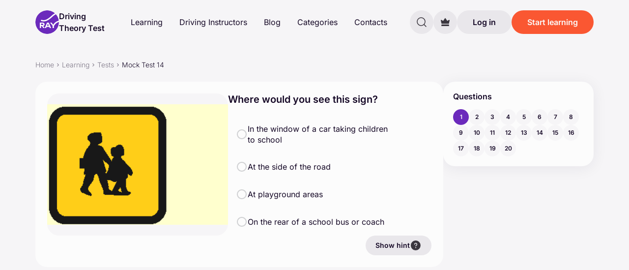

--- FILE ---
content_type: text/html; charset=utf-8
request_url: https://www.google.com/recaptcha/api2/aframe
body_size: 268
content:
<!DOCTYPE HTML><html><head><meta http-equiv="content-type" content="text/html; charset=UTF-8"></head><body><script nonce="DPVhtiVzJLfKJjTucExRFQ">/** Anti-fraud and anti-abuse applications only. See google.com/recaptcha */ try{var clients={'sodar':'https://pagead2.googlesyndication.com/pagead/sodar?'};window.addEventListener("message",function(a){try{if(a.source===window.parent){var b=JSON.parse(a.data);var c=clients[b['id']];if(c){var d=document.createElement('img');d.src=c+b['params']+'&rc='+(localStorage.getItem("rc::a")?sessionStorage.getItem("rc::b"):"");window.document.body.appendChild(d);sessionStorage.setItem("rc::e",parseInt(sessionStorage.getItem("rc::e")||0)+1);localStorage.setItem("rc::h",'1769538916318');}}}catch(b){}});window.parent.postMessage("_grecaptcha_ready", "*");}catch(b){}</script></body></html>

--- FILE ---
content_type: text/css; charset=utf-8
request_url: https://drivingtheory.rayapp.co.uk/_nuxt/entry.BDbZaw9H.css
body_size: 9478
content:
@import"https://fonts.googleapis.com/css?family=Roboto:400,500,700&display=swap";.m-tooltip{overflow:visible!important;position:relative}.m-tooltip:before{border-radius:var(--maz-border-radius);border-width:var(--maz-border-width);box-shadow:0 5px 10px #0000000d;content:attr(data-tooltip);max-width:13rem;padding:.25rem .5rem;pointer-events:none;position:absolute;text-align:center;transition-duration:.2s;transition-property:all;transition-timing-function:cubic-bezier(.4,0,.2,1);width:-moz-max-content;width:max-content;z-index:1050}.m-tooltip--default:before{background-color:var(--maz-color-bg);border-color:var(--maz-color-bg-light);color:var(--maz-color-text)}.m-tooltip--default:is([class~=dark] *):before{background-color:var(--maz-color-bg-light);border-color:var(--maz-color-bg-lighter)}.m-tooltip--primary:before{background-color:var(--maz-color-primary);border-color:var(--maz-color-primary-600);color:var(--maz-color-primary-contrast)}.m-tooltip--secondary:before{background-color:var(--maz-color-secondary);border-color:var(--maz-color-secondary-600);color:var(--maz-color-secondary-contrast)}.m-tooltip--success:before{background-color:var(--maz-color-success);border-color:var(--maz-color-success-600);color:var(--maz-color-success-contrast)}.m-tooltip--warning:before{background-color:var(--maz-color-warning);border-color:var(--maz-color-warning-600);color:var(--maz-color-warning-contrast)}.m-tooltip--danger:before{background-color:var(--maz-color-danger);border-color:var(--maz-color-danger-600);color:var(--maz-color-danger-contrast)}.m-tooltip--info:before{background-color:var(--maz-color-info);border-color:var(--maz-color-info-600);color:var(--maz-color-info-contrast)}.m-tooltip--light:before{background-color:var(--maz-color-text-light);border-color:var(--maz-color-text-light);color:var(--maz-color-text-dark)}.m-tooltip--dark:before{background-color:var(--maz-color-text-dark);border-color:var(--maz-color-text-dark);color:var(--maz-color-text-light)}.m-tooltip--white:before{background-color:var(--maz-color-white);border-color:var(--maz-color-white);color:var(--maz-color-text-dark)}.m-tooltip--black:before{background-color:var(--maz-color-black);border-color:var(--maz-color-black);color:var(--maz-color-text-light)}.m-tooltip--theme:before{background-color:var(--maz-color-bg-theme);border-color:var(--maz-color-bg-theme);color:var(--maz-color-bg)}.m-tooltip--top:before{bottom:calc(100% + var(--tooltip-offset, 16px));left:50%;transform:scale(0) translate(-50%);transform-origin:bottom left}.m-tooltip--bottom:before{left:50%;top:calc(100% + var(--tooltip-offset, 16px));transform:scale(0) translate(-50%);transform-origin:top left}.m-tooltip--left:before{right:calc(100% + var(--tooltip-offset, 16px));top:50%;transform:scale(0) translateY(-50%);transform-origin:top right}.m-tooltip--right:before{left:calc(100% + var(--tooltip-offset, 16px));top:50%;transform:scale(0) translateY(-50%);transform-origin:top left}.m-tooltip--open.m-tooltip--bottom:before,.m-tooltip--open.m-tooltip--top:before,.m-tooltip:hover.m-tooltip--bottom:before,.m-tooltip:hover.m-tooltip--top:before{opacity:1;transform:scale(1) translate(-50%)}.m-tooltip--open.m-tooltip--left:before,.m-tooltip--open.m-tooltip--right:before,.m-tooltip:hover.m-tooltip--left:before,.m-tooltip:hover.m-tooltip--right:before{opacity:1;transform:scale(1) translateY(-50%)}html.--m-fullscreen-open{height:100vh;overflow:hidden}.m-fullscreen-img[data-v-24a18baf]{align-items:center;background-color:var(--maz-bg-overlay);height:100vh;inset:0;outline:2px solid transparent;outline-offset:2px;position:fixed;width:100vw;z-index:1050;--maz-tw-backdrop-blur:blur(8px);-webkit-backdrop-filter:var(--maz-tw-backdrop-blur) var(--maz-tw-backdrop-brightness) var(--maz-tw-backdrop-contrast) var(--maz-tw-backdrop-grayscale) var(--maz-tw-backdrop-hue-rotate) var(--maz-tw-backdrop-invert) var(--maz-tw-backdrop-opacity) var(--maz-tw-backdrop-saturate) var(--maz-tw-backdrop-sepia);backdrop-filter:var(--maz-tw-backdrop-blur) var(--maz-tw-backdrop-brightness) var(--maz-tw-backdrop-contrast) var(--maz-tw-backdrop-grayscale) var(--maz-tw-backdrop-hue-rotate) var(--maz-tw-backdrop-invert) var(--maz-tw-backdrop-opacity) var(--maz-tw-backdrop-saturate) var(--maz-tw-backdrop-sepia)}.m-fullscreen-img .m-fullscreen-img-scroller[data-v-24a18baf]{align-items:center;display:flex;height:100vh;justify-content:center;overflow:auto;width:100vw}.m-fullscreen-img img[data-v-24a18baf]{cursor:zoom-in;-o-object-fit:contain;object-fit:contain;-o-object-position:center;object-position:center;outline:2px solid transparent;outline-offset:2px;z-index:2}.m-fullscreen-img img.--is-zoomed[data-v-24a18baf]{cursor:zoom-out}.m-fullscreen-img img.--invisible[data-v-24a18baf]{visibility:hidden}.m-fullscreen-img img.--absolute[data-v-24a18baf]{position:absolute}.m-fullscreen-img .m-fullscreen-img-loader[data-v-24a18baf]{font-size:1.5rem;line-height:2rem;position:absolute;z-index:15}.m-fullscreen-img .m-fullscreen-btn[data-v-24a18baf]{cursor:pointer;display:flex;height:5rem;min-width:5em;padding:1rem;position:absolute;transition-duration:.2s;transition-property:color,background-color,border-color,text-decoration-color,fill,stroke;transition-timing-function:cubic-bezier(.4,0,.2,1);width:7%;z-index:15}.m-fullscreen-img .m-fullscreen-btn svg[data-v-24a18baf]{font-size:1.875rem;line-height:2.25rem;transition-duration:.3s;transition-property:transform;transition-timing-function:cubic-bezier(.4,0,.2,1)}.m-fullscreen-img .m-fullscreen-btn:hover svg[data-v-24a18baf]{--maz-tw-scale-x:1.5;--maz-tw-scale-y:1.5;transform:translate(var(--maz-tw-translate-x),var(--maz-tw-translate-y)) rotate(var(--maz-tw-rotate)) skew(var(--maz-tw-skew-x)) skewY(var(--maz-tw-skew-y)) scaleX(var(--maz-tw-scale-x)) scaleY(var(--maz-tw-scale-y))}.m-fullscreen-img .m-fullscreen-btn.--close[data-v-24a18baf]{align-items:flex-start;justify-content:flex-end;right:0;top:0}.m-fullscreen-img .m-fullscreen-btn.--previous[data-v-24a18baf]{justify-content:flex-start;left:0}.m-fullscreen-img .m-fullscreen-btn.--next[data-v-24a18baf],.m-fullscreen-img .m-fullscreen-btn.--previous[data-v-24a18baf]{height:100vh;top:50%;--maz-tw-translate-y:-50%;align-items:center;transform:translate(var(--maz-tw-translate-x),var(--maz-tw-translate-y)) rotate(var(--maz-tw-rotate)) skew(var(--maz-tw-skew-x)) skewY(var(--maz-tw-skew-y)) scaleX(var(--maz-tw-scale-x)) scaleY(var(--maz-tw-scale-y))}.m-fullscreen-img .m-fullscreen-btn.--next[data-v-24a18baf]{justify-content:flex-end;right:0}html.--backdrop-present{height:100vh!important;overflow-y:hidden}.m-backdrop[data-v-90448c91]{-webkit-backdrop-filter:blur(4px);backdrop-filter:blur(4px);background-color:var(--maz-bg-overlay);inset:0;position:fixed;z-index:1050}.m-backdrop.--persistent .m-backdrop-content[data-v-90448c91]{cursor:default}.m-backdrop-container[data-v-90448c91]{inset:0;position:fixed;z-index:1050}.m-backdrop-wrapper[data-v-90448c91]{inset:0;overflow-y:auto;position:fixed}.m-backdrop-content[data-v-90448c91]{align-items:flex-end;display:flex;min-height:100%}@media(min-width:640px){.m-backdrop-content[data-v-90448c91]{align-items:center;padding:0}}.m-backdrop-content.--padding[data-v-90448c91]{padding:1rem}.m-backdrop-content.--justify-center[data-v-90448c91]{justify-content:center}.m-backdrop-content.--justify-end[data-v-90448c91]{justify-content:flex-end}.m-backdrop-content.--justify-start[data-v-90448c91]{justify-content:flex-start}.m-backdrop-content.--justify-space-between[data-v-90448c91]{justify-content:space-between}.m-backdrop-content.--justify-space-around[data-v-90448c91]{justify-content:space-around}.m-backdrop-content.--align-center[data-v-90448c91]{align-items:center}.m-backdrop-content.--align-end[data-v-90448c91]{align-items:flex-end}.m-backdrop-content.--align-start[data-v-90448c91]{align-items:flex-start}.m-backdrop-content[data-v-90448c91]>*{cursor:default}.m-backdrop.--variant-bottom-sheet .m-backdrop-content[data-v-90448c91],.m-backdrop.--variant-drawer .m-backdrop-content[data-v-90448c91]{inset:0;position:fixed}.m-backdrop.bottom-sheet-anim-enter-active[data-v-90448c91],.m-backdrop.bottom-sheet-anim-leave-active[data-v-90448c91]{transition:opacity .25s ease-in-out}.m-backdrop.bottom-sheet-anim-enter-active .m-backdrop-content[data-v-90448c91]>*,.m-backdrop.bottom-sheet-anim-leave-active .m-backdrop-content[data-v-90448c91]>*{transition:transform .25s ease-in-out}.m-backdrop.bottom-sheet-anim-enter-from[data-v-90448c91],.m-backdrop.bottom-sheet-anim-leave-to[data-v-90448c91]{opacity:0}.m-backdrop.bottom-sheet-anim-enter-from .m-backdrop-content[data-v-90448c91]>*,.m-backdrop.bottom-sheet-anim-leave-to .m-backdrop-content[data-v-90448c91]>*{transform:translateY(100%)}.m-backdrop.modal-anim-enter-active[data-v-90448c91],.m-backdrop.modal-anim-leave-active[data-v-90448c91]{transition:opacity .25s ease-in-out}.m-backdrop.modal-anim-enter-active .m-backdrop-content[data-v-90448c91]>*,.m-backdrop.modal-anim-leave-active .m-backdrop-content[data-v-90448c91]>*{transition:transform .25s ease-in-out}.m-backdrop.modal-anim-enter-from[data-v-90448c91],.m-backdrop.modal-anim-leave-to[data-v-90448c91]{opacity:0}.m-backdrop.modal-anim-enter-from .m-backdrop-content[data-v-90448c91]>*,.m-backdrop.modal-anim-leave-to .m-backdrop-content[data-v-90448c91]>*{transform:scale(.5)}.m-backdrop.drawer-anim-top-enter-active[data-v-90448c91],.m-backdrop.drawer-anim-top-leave-active[data-v-90448c91]{transition:opacity .25s ease-in-out}.m-backdrop.drawer-anim-top-enter-active .m-backdrop-content[data-v-90448c91]>*,.m-backdrop.drawer-anim-top-leave-active .m-backdrop-content[data-v-90448c91]>*{transition:transform .25s ease-in-out}.m-backdrop.drawer-anim-top-enter-from[data-v-90448c91],.m-backdrop.drawer-anim-top-leave-to[data-v-90448c91]{opacity:0}.m-backdrop.drawer-anim-top-enter-from .m-backdrop-content[data-v-90448c91]>*,.m-backdrop.drawer-anim-top-leave-to .m-backdrop-content[data-v-90448c91]>*{transform:translateY(-100%)}.m-backdrop.drawer-anim-bottom-enter-active[data-v-90448c91],.m-backdrop.drawer-anim-bottom-leave-active[data-v-90448c91]{transition:opacity .25s ease-in-out}.m-backdrop.drawer-anim-bottom-enter-active .m-backdrop-content[data-v-90448c91]>*,.m-backdrop.drawer-anim-bottom-leave-active .m-backdrop-content[data-v-90448c91]>*{transition:transform .25s ease-in-out}.m-backdrop.drawer-anim-bottom-enter-from[data-v-90448c91],.m-backdrop.drawer-anim-bottom-leave-to[data-v-90448c91]{opacity:0}.m-backdrop.drawer-anim-bottom-enter-from .m-backdrop-content[data-v-90448c91]>*,.m-backdrop.drawer-anim-bottom-leave-to .m-backdrop-content[data-v-90448c91]>*{transform:translateY(100%)}.m-backdrop.drawer-anim-left-enter-active[data-v-90448c91],.m-backdrop.drawer-anim-left-leave-active[data-v-90448c91]{transition:opacity .25s ease-in-out}.m-backdrop.drawer-anim-left-enter-active .m-backdrop-content[data-v-90448c91]>*,.m-backdrop.drawer-anim-left-leave-active .m-backdrop-content[data-v-90448c91]>*{transition:transform .25s ease-in-out}.m-backdrop.drawer-anim-left-enter-from[data-v-90448c91],.m-backdrop.drawer-anim-left-leave-to[data-v-90448c91]{opacity:0}.m-backdrop.drawer-anim-left-enter-from .m-backdrop-content[data-v-90448c91]>*,.m-backdrop.drawer-anim-left-leave-to .m-backdrop-content[data-v-90448c91]>*{transform:translate(-100%)}.m-backdrop.drawer-anim-right-enter-active[data-v-90448c91],.m-backdrop.drawer-anim-right-leave-active[data-v-90448c91]{transition:opacity .25s ease-in-out}.m-backdrop.drawer-anim-right-enter-active .m-backdrop-content[data-v-90448c91]>*,.m-backdrop.drawer-anim-right-leave-active .m-backdrop-content[data-v-90448c91]>*{transition:transform .25s ease-in-out}.m-backdrop.drawer-anim-right-enter-from[data-v-90448c91],.m-backdrop.drawer-anim-right-leave-to[data-v-90448c91]{opacity:0}.m-backdrop.drawer-anim-right-enter-from .m-backdrop-content[data-v-90448c91]>*,.m-backdrop.drawer-anim-right-leave-to .m-backdrop-content[data-v-90448c91]>*{transform:translate(100%)}.m-backdrop.backdrop-anim-enter-active[data-v-90448c91],.m-backdrop.backdrop-anim-leave-active[data-v-90448c91]{transition:opacity .25s ease-in-out}.m-backdrop.backdrop-anim-enter-from[data-v-90448c91],.m-backdrop.backdrop-anim-leave-to[data-v-90448c91]{opacity:0}.m-dialog[data-v-17cbcac7]{background-color:var(--maz-color-bg);border-radius:var(--maz-border-radius);color:var(--maz-color-text);display:flex;flex-direction:column;max-width:100%;min-width:100%;touch-action:none;transform-origin:center}.m-dialog[data-v-17cbcac7]:is([class~=dark] *){border-color:var(--maz-color-bg-light);border-width:var(--maz-border-width)}@media(min-width:640px){.m-dialog[data-v-17cbcac7]{margin-bottom:2rem;margin-top:2rem;max-width:var(--max-width);min-width:var(--min-width)}}.m-dialog-header[data-v-17cbcac7]{align-items:baseline;display:flex;justify-content:flex-end;padding:.5rem .5rem 1rem 1.5rem}.m-dialog-header.--has-title[data-v-17cbcac7]{justify-content:space-between}.m-dialog-title[data-v-17cbcac7]{font-size:1.25rem;font-weight:600;line-height:1.75rem;margin-bottom:0;margin-top:0}.m-dialog-footer[data-v-17cbcac7]{align-items:center;display:flex;justify-content:flex-end;padding:1rem 1.5rem}.m-dialog-content[data-v-17cbcac7]{flex:1 1 0%;padding-left:1.5rem;padding-right:1.5rem}.m-dialog-content-icon[data-v-17cbcac7]{flex:0 0 auto}.m-dialog-content.--bottom-padding[data-v-17cbcac7]{padding-bottom:1rem}.m-dialog.--scrollable[data-v-17cbcac7]{margin-bottom:0;margin-top:0;max-height:95vh}.m-dialog.--scrollable .m-dialog-content[data-v-17cbcac7]{border-color:var(--maz-color-bg-light);border-top-width:var(--maz-border-width);overflow:auto;padding-bottom:1rem;padding-top:1rem}.m-dialog.--scrollable .m-dialog-content[data-v-17cbcac7]:not(.--bottom-padding){border-bottom-width:var(--maz-border-width)}.m-toast-container{display:flex;flex-direction:column;gap:.5rem;padding:1rem;position:fixed;z-index:1051}.m-toast-container.--top{display:flex;top:0}.m-toast-container.--center{width:100%}@media(min-width:768px){.m-toast-container.--center{left:50%;position:fixed;transform:translate(-50%);width:auto}}.m-toast-container.--bottom{bottom:0;display:flex;flex-direction:column-reverse}.m-toast-container.--bottom>:not([hidden])~:not([hidden]){margin-bottom:.5rem;margin-top:.5rem}.m-toast-container.--right{right:0;width:100%}@media(min-width:768px){.m-toast-container.--right{width:auto}}.m-toast-container.--left{left:0;width:100%}@media(min-width:768px){.m-toast-container.--left{width:auto}}.m-toast[data-v-b70bc12e],.m-toast[data-v-b70bc12e] *{box-sizing:border-box}.m-toast[data-v-b70bc12e]{align-items:center;align-self:center;border-radius:var(--maz-border-radius);cursor:default;display:flex;gap:.5rem;overflow:hidden;padding-left:.5rem;padding-right:.5rem;position:relative;width:100%;--maz-tw-shadow:0 4px 6px -1px rgba(0,0,0,.1),0 2px 4px -2px rgba(0,0,0,.1);--maz-tw-shadow-colored:0 4px 6px -1px var(--maz-tw-shadow-color),0 2px 4px -2px var(--maz-tw-shadow-color);box-shadow:var(--maz-tw-ring-offset-shadow,0 0 #0000),var(--maz-tw-ring-shadow,0 0 #0000),var(--maz-tw-shadow);transition-duration:.3s;transition-property:color,background-color,border-color,text-decoration-color,fill,stroke,opacity,box-shadow,transform,filter,backdrop-filter;transition-timing-function:cubic-bezier(.4,0,.2,1)}.m-toast[data-v-b70bc12e]:not(.--persistent){cursor:pointer}@media(min-width:768px){.m-toast.--left[data-v-b70bc12e],.m-toast.--right[data-v-b70bc12e]{width:22rem}.m-toast.--center[data-v-b70bc12e]{justify-content:center;width:22rem}}.m-toast__message-wrapper[data-v-b70bc12e]{flex:1 1 0%;padding-bottom:.75rem;padding-top:.75rem}.m-toast__message[data-v-b70bc12e]{font-weight:500;margin:0;text-align:start}.m-toast .--close[data-v-b70bc12e]{align-items:center;background-color:transparent;border-radius:var(--maz-border-radius);display:flex;height:2.25rem;justify-content:center;padding:0;width:2.25rem}.m-toast .--close[data-v-b70bc12e]:hover{background-color:#11182733}.m-toast .--close .--icon[data-v-b70bc12e]{cursor:pointer}.m-toast.--info[data-v-b70bc12e]{background-color:var(--maz-color-info);color:var(--maz-color-info-contrast)}.m-toast.--info[data-v-b70bc12e]:not(.--persistent):hover{background-color:var(--maz-color-info-400)}.m-toast.--success[data-v-b70bc12e]{background-color:var(--maz-color-success);color:var(--maz-color-success-contrast)}.m-toast.--success[data-v-b70bc12e]:not(.--persistent):hover{background-color:var(--maz-color-success-400)}.m-toast.--warning[data-v-b70bc12e]{background-color:var(--maz-color-warning);color:var(--maz-color-warning-contrast)}.m-toast.--warning[data-v-b70bc12e]:not(.--persistent):hover{background-color:var(--maz-color-warning-400)}.m-toast.--danger[data-v-b70bc12e]{background-color:var(--maz-color-danger);color:var(--maz-color-danger-contrast)}.m-toast.--danger[data-v-b70bc12e]:not(.--persistent):hover{background-color:var(--maz-color-danger-400)}.m-toast.--theme[data-v-b70bc12e]{background-color:var(--maz-color-bg);color:var(--maz-color-text)}.m-toast.--theme[data-v-b70bc12e]:is([class~=dark] *){border-color:var(--maz-color-bg-lighter);border-style:solid;border-width:var(--maz-border-width)}.m-toast.--theme[data-v-b70bc12e]:not(.--persistent):hover{background-color:var(--maz-color-bg-light)}.m-slide-top-enter-active[data-v-b70bc12e],.m-slide-top-leave-active[data-v-b70bc12e]{opacity:1;transform:translateY(0);transition:all .3s}.m-slide-top-enter-from[data-v-b70bc12e],.m-slide-top-leave-to[data-v-b70bc12e]{opacity:0;transform:translateY(-100%)}.m-slide-bottom-enter-active[data-v-b70bc12e],.m-slide-bottom-leave-active[data-v-b70bc12e]{opacity:1;transform:translateY(0);transition:all .3s}.m-slide-bottom-enter-from[data-v-b70bc12e],.m-slide-bottom-leave-to[data-v-b70bc12e]{opacity:0;transform:translateY(100%)}.m-slide-right-enter-active[data-v-b70bc12e],.m-slide-right-leave-active[data-v-b70bc12e]{opacity:1;transform:translate(0);transition:all .3s}.m-slide-right-enter-from[data-v-b70bc12e],.m-slide-right-leave-to[data-v-b70bc12e]{opacity:0;transform:translate(100%)}.m-slide-left-enter-active[data-v-b70bc12e],.m-slide-left-leave-active[data-v-b70bc12e]{opacity:1;transform:translate(0);transition:all .3s}.m-slide-left-enter-from[data-v-b70bc12e],.m-slide-left-leave-to[data-v-b70bc12e]{opacity:0;transform:translate(-100%)}.mdl-button{background:0 0;border:none;border-radius:2px;color:#000;cursor:pointer;display:inline-block;font-family:Roboto,Helvetica,Arial,sans-serif;font-size:14px;font-weight:500;height:36px;letter-spacing:0;line-height:1;line-height:36px;margin:0;min-width:64px;outline:0;overflow:hidden;padding:0 16px;position:relative;text-align:center;text-decoration:none;text-transform:uppercase;transition:box-shadow .2s cubic-bezier(.4,0,1,1),background-color .2s cubic-bezier(.4,0,.2,1),color .2s cubic-bezier(.4,0,.2,1);vertical-align:middle;will-change:box-shadow}.mdl-button::-moz-focus-inner{border:0}.mdl-button:hover{background-color:#9e9e9e33}.mdl-button:focus:not(:active){background-color:#0000001f}.mdl-button:active{background-color:#9e9e9e66}.mdl-button.mdl-button--colored{color:#3f51b5}.mdl-button.mdl-button--colored:focus:not(:active){background-color:#0000001f}input.mdl-button[type=submit]{-webkit-appearance:none}.mdl-button--raised{background:#9e9e9e33;box-shadow:0 2px 2px #00000024,0 3px 1px -2px #0003,0 1px 5px #0000001f}.mdl-button--raised:active{background-color:#9e9e9e66;box-shadow:0 4px 5px #00000024,0 1px 10px #0000001f,0 2px 4px -1px #0003}.mdl-button--raised:focus:not(:active){background-color:#9e9e9e66;box-shadow:0 0 8px #0000002e,0 8px 16px #0000005c}.mdl-button--raised.mdl-button--colored{background:#3f51b5;color:#fff}.mdl-button--raised.mdl-button--colored:active,.mdl-button--raised.mdl-button--colored:focus:not(:active),.mdl-button--raised.mdl-button--colored:hover{background-color:#3f51b5}.mdl-button--raised.mdl-button--colored .mdl-ripple{background:#fff}.mdl-button--fab{background:#9e9e9e33;border-radius:50%;box-shadow:0 1px 1.5px #0000001f,0 1px 1px #0000003d;font-size:24px;height:56px;line-height:normal;margin:auto;min-width:56px;overflow:hidden;padding:0;position:relative;width:56px}.mdl-button--fab .material-icons{left:50%;line-height:24px;position:absolute;top:50%;transform:translate(-12px,-12px);width:24px}.mdl-button--fab.mdl-button--mini-fab{height:40px;min-width:40px;width:40px}.mdl-button--fab .mdl-button__ripple-container{border-radius:50%;-webkit-mask-image:-webkit-radial-gradient(circle,#fff,#000)}.mdl-button--fab:active{background-color:#9e9e9e66;box-shadow:0 4px 5px #00000024,0 1px 10px #0000001f,0 2px 4px -1px #0003}.mdl-button--fab:focus:not(:active){background-color:#9e9e9e66;box-shadow:0 0 8px #0000002e,0 8px 16px #0000005c}.mdl-button--fab.mdl-button--colored{background:#ff4081;color:#fff}.mdl-button--fab.mdl-button--colored:active,.mdl-button--fab.mdl-button--colored:focus:not(:active),.mdl-button--fab.mdl-button--colored:hover{background-color:#ff4081}.mdl-button--fab.mdl-button--colored .mdl-ripple{background:#fff}.mdl-button--icon{border-radius:50%;color:inherit;font-size:24px;height:32px;line-height:normal;margin-left:0;margin-right:0;min-width:32px;overflow:hidden;padding:0;width:32px}.mdl-button--icon .material-icons{left:50%;line-height:24px;position:absolute;top:50%;transform:translate(-12px,-12px);width:24px}.mdl-button--icon.mdl-button--mini-icon{height:24px;min-width:24px;width:24px}.mdl-button--icon.mdl-button--mini-icon .material-icons{left:0;top:0}.mdl-button--icon .mdl-button__ripple-container{border-radius:50%;-webkit-mask-image:-webkit-radial-gradient(circle,#fff,#000)}.mdl-button__ripple-container{display:block;height:100%;left:0;overflow:hidden;position:absolute;top:0;width:100%;z-index:0}.mdl-button.mdl-button--disabled .mdl-button__ripple-container .mdl-ripple,.mdl-button[disabled] .mdl-button__ripple-container .mdl-ripple{background-color:transparent}.mdl-button--primary.mdl-button--primary{color:#3f51b5}.mdl-button--primary.mdl-button--primary .mdl-ripple{background:#fff}.mdl-button--primary.mdl-button--primary.mdl-button--fab,.mdl-button--primary.mdl-button--primary.mdl-button--raised{background-color:#3f51b5;color:#fff}.mdl-button--accent.mdl-button--accent{color:#ff4081}.mdl-button--accent.mdl-button--accent .mdl-ripple{background:#fff}.mdl-button--accent.mdl-button--accent.mdl-button--fab,.mdl-button--accent.mdl-button--accent.mdl-button--raised{background-color:#ff4081;color:#fff}.mdl-button.mdl-button--disabled.mdl-button--disabled,.mdl-button[disabled][disabled]{background-color:transparent;color:#00000042;cursor:default}.mdl-button--fab.mdl-button--disabled.mdl-button--disabled,.mdl-button--fab[disabled][disabled]{background-color:#0000001f;color:#00000042}.mdl-button--raised.mdl-button--disabled.mdl-button--disabled,.mdl-button--raised[disabled][disabled]{background-color:#0000001f;box-shadow:none;color:#00000042}.mdl-button--colored.mdl-button--disabled.mdl-button--disabled,.mdl-button--colored[disabled][disabled]{color:#00000042}.mdl-button .material-icons{vertical-align:middle}.mdl-card{background:#fff;border-radius:2px;box-sizing:border-box;display:flex;flex-direction:column;font-size:16px;font-weight:400;min-height:200px;overflow:hidden;position:relative;width:330px;z-index:1}.mdl-card__media{background-attachment:scroll;background-color:#ff4081;background-origin:padding-box;background-position:50% 50%;background-repeat:repeat;background-size:cover;box-sizing:border-box}.mdl-card__title{align-items:center;box-sizing:border-box;color:#000;display:block;display:flex;justify-content:stretch;line-height:normal;padding:16px;perspective-origin:165px 56px;transform-origin:165px 56px}.mdl-card__title.mdl-card--border{border-bottom:1px solid rgba(0,0,0,.1)}.mdl-card__title-text{align-self:flex-end;color:inherit;display:block;display:flex;font-size:24px;font-weight:300;line-height:normal;margin:0;overflow:hidden;transform-origin:149px 48px}.mdl-card__subtitle-text{color:#0000008a;font-size:14px;margin:0}.mdl-card__supporting-text{color:#0000008a;font-size:1rem;line-height:18px;overflow:hidden;padding:16px;width:90%}.mdl-card__supporting-text.mdl-card--border{border-bottom:1px solid rgba(0,0,0,.1)}.mdl-card__actions{background-color:transparent;box-sizing:border-box;font-size:16px;line-height:normal;padding:8px;width:100%}.mdl-card__actions.mdl-card--border{border-top:1px solid rgba(0,0,0,.1)}.mdl-card--expand{flex-grow:1}.mdl-card__menu{position:absolute;right:16px;top:16px}.mdl-dialog{border:none;box-shadow:0 9px 46px 8px #00000024,0 11px 15px -7px #0000001f,0 24px 38px 3px #0003;width:280px}.mdl-dialog__title{font-size:2.5rem;margin:0;padding:24px 24px 0}.mdl-dialog__actions{display:flex;flex-direction:row-reverse;flex-wrap:wrap;padding:8px 8px 8px 24px}.mdl-dialog__actions>*{height:36px;margin-right:8px}.mdl-dialog__actions>:first-child{margin-right:0}.mdl-dialog__actions--full-width{padding:0 0 8px}.mdl-dialog__actions--full-width>*{flex:0 0 100%;height:48px;margin-right:0;padding-right:16px;text-align:right}.mdl-dialog__content{color:#0000008a;padding:20px 24px 24px}.mdl-progress{display:block;height:4px;max-width:100%;position:relative;width:500px}.mdl-progress>.bar{bottom:0;display:block;position:absolute;top:0;transition:width .2s cubic-bezier(.4,0,.2,1);width:0}.mdl-progress>.progressbar{background-color:#3f51b5;left:0;z-index:1}.mdl-progress>.bufferbar{background-image:linear-gradient(90deg,#ffffffb3,#ffffffb3),linear-gradient(90deg,#3f51b5,#3f51b5);left:0;z-index:0}.mdl-progress>.auxbar{right:0}@supports (-webkit-appearance:none){.mdl-progress:not(.mdl-progress--indeterminate):not(.mdl-progress--indeterminate)>.auxbar,.mdl-progress:not(.mdl-progress__indeterminate):not(.mdl-progress__indeterminate)>.auxbar{background-image:linear-gradient(90deg,#ffffffb3,#ffffffb3),linear-gradient(90deg,#3f51b5,#3f51b5);-webkit-mask:url([data-uri]);mask:url([data-uri])}}.mdl-progress:not(.mdl-progress--indeterminate)>.auxbar,.mdl-progress:not(.mdl-progress__indeterminate)>.auxbar{background-image:linear-gradient(90deg,#ffffffe6,#ffffffe6),linear-gradient(90deg,#3f51b5,#3f51b5)}.mdl-progress.mdl-progress--indeterminate>.bar1,.mdl-progress.mdl-progress__indeterminate>.bar1{animation-duration:2s;animation-iteration-count:infinite;animation-name:indeterminate1;animation-timing-function:linear;background-color:#3f51b5}.mdl-progress.mdl-progress--indeterminate>.bar3,.mdl-progress.mdl-progress__indeterminate>.bar3{animation-duration:2s;animation-iteration-count:infinite;animation-name:indeterminate2;animation-timing-function:linear;background-color:#3f51b5;background-image:none}@keyframes indeterminate1{0%{left:0;width:0}50%{left:25%;width:75%}75%{left:100%;width:0}}@keyframes indeterminate2{0%{left:0;width:0}50%{left:0;width:0}75%{left:0;width:25%}to{left:100%;width:0}}.mdl-shadow--2dp{box-shadow:0 2px 2px #00000024,0 3px 1px -2px #0003,0 1px 5px #0000001f}.mdl-shadow--3dp{box-shadow:0 3px 4px #00000024,0 3px 3px -2px #0003,0 1px 8px #0000001f}.mdl-shadow--4dp{box-shadow:0 4px 5px #00000024,0 1px 10px #0000001f,0 2px 4px -1px #0003}.mdl-shadow--6dp{box-shadow:0 6px 10px #00000024,0 1px 18px #0000001f,0 3px 5px -1px #0003}.mdl-shadow--8dp{box-shadow:0 8px 10px 1px #00000024,0 3px 14px 2px #0000001f,0 5px 5px -3px #0003}.mdl-shadow--16dp{box-shadow:0 16px 24px 2px #00000024,0 6px 30px 5px #0000001f,0 8px 10px -5px #0003}.mdl-shadow--24dp{box-shadow:0 9px 46px 8px #00000024,0 11px 15px -7px #0000001f,0 24px 38px 3px #0003}.mdl-spinner{display:inline-block;height:28px;position:relative;width:28px}.mdl-spinner:not(.is-upgraded).is-active:after{content:"Loading..."}.mdl-spinner.is-upgraded.is-active{animation:mdl-spinner__container-rotate 1.568s linear infinite}@keyframes mdl-spinner__container-rotate{to{transform:rotate(1turn)}}.mdl-spinner__layer{height:100%;opacity:0;position:absolute;width:100%}.mdl-spinner__layer-1{border-color:#42a5f5}.mdl-spinner--single-color .mdl-spinner__layer-1{border-color:#3f51b5}.mdl-spinner.is-active .mdl-spinner__layer-1{animation:mdl-spinner__fill-unfill-rotate 5332ms cubic-bezier(.4,0,.2,1) infinite both,mdl-spinner__layer-1-fade-in-out 5332ms cubic-bezier(.4,0,.2,1) infinite both}.mdl-spinner__layer-2{border-color:#f44336}.mdl-spinner--single-color .mdl-spinner__layer-2{border-color:#3f51b5}.mdl-spinner.is-active .mdl-spinner__layer-2{animation:mdl-spinner__fill-unfill-rotate 5332ms cubic-bezier(.4,0,.2,1) infinite both,mdl-spinner__layer-2-fade-in-out 5332ms cubic-bezier(.4,0,.2,1) infinite both}.mdl-spinner__layer-3{border-color:#fdd835}.mdl-spinner--single-color .mdl-spinner__layer-3{border-color:#3f51b5}.mdl-spinner.is-active .mdl-spinner__layer-3{animation:mdl-spinner__fill-unfill-rotate 5332ms cubic-bezier(.4,0,.2,1) infinite both,mdl-spinner__layer-3-fade-in-out 5332ms cubic-bezier(.4,0,.2,1) infinite both}.mdl-spinner__layer-4{border-color:#4caf50}.mdl-spinner--single-color .mdl-spinner__layer-4{border-color:#3f51b5}.mdl-spinner.is-active .mdl-spinner__layer-4{animation:mdl-spinner__fill-unfill-rotate 5332ms cubic-bezier(.4,0,.2,1) infinite both,mdl-spinner__layer-4-fade-in-out 5332ms cubic-bezier(.4,0,.2,1) infinite both}@keyframes mdl-spinner__fill-unfill-rotate{12.5%{transform:rotate(135deg)}25%{transform:rotate(270deg)}37.5%{transform:rotate(405deg)}50%{transform:rotate(540deg)}62.5%{transform:rotate(675deg)}75%{transform:rotate(810deg)}87.5%{transform:rotate(945deg)}to{transform:rotate(3turn)}}@keyframes mdl-spinner__layer-1-fade-in-out{0%{opacity:.99}25%{opacity:.99}26%{opacity:0}89%{opacity:0}90%{opacity:.99}to{opacity:.99}}@keyframes mdl-spinner__layer-2-fade-in-out{0%{opacity:0}15%{opacity:0}25%{opacity:.99}50%{opacity:.99}51%{opacity:0}}@keyframes mdl-spinner__layer-3-fade-in-out{0%{opacity:0}40%{opacity:0}50%{opacity:.99}75%{opacity:.99}76%{opacity:0}}@keyframes mdl-spinner__layer-4-fade-in-out{0%{opacity:0}65%{opacity:0}75%{opacity:.99}90%{opacity:.99}to{opacity:0}}.mdl-spinner__gap-patch{border-color:inherit;box-sizing:border-box;height:100%;left:45%;overflow:hidden;position:absolute;top:0;width:10%}.mdl-spinner__gap-patch .mdl-spinner__circle{left:-450%;width:1000%}.mdl-spinner__circle-clipper{border-color:inherit;display:inline-block;height:100%;overflow:hidden;position:relative;width:50%}.mdl-spinner__circle-clipper.mdl-spinner__left{float:left}.mdl-spinner__circle-clipper.mdl-spinner__right{float:right}.mdl-spinner__circle-clipper .mdl-spinner__circle{width:200%}.mdl-spinner__circle{animation:none;border:3px solid;border-color:inherit;border-bottom-color:transparent!important;border-radius:50%;box-sizing:border-box;height:100%;inset:0;position:absolute}.mdl-spinner__left .mdl-spinner__circle{border-right-color:transparent!important;transform:rotate(129deg)}.mdl-spinner.is-active .mdl-spinner__left .mdl-spinner__circle{animation:mdl-spinner__left-spin 1333ms cubic-bezier(.4,0,.2,1) infinite both}.mdl-spinner__right .mdl-spinner__circle{border-left-color:transparent!important;left:-100%;transform:rotate(-129deg)}.mdl-spinner.is-active .mdl-spinner__right .mdl-spinner__circle{animation:mdl-spinner__right-spin 1333ms cubic-bezier(.4,0,.2,1) infinite both}@keyframes mdl-spinner__left-spin{0%{transform:rotate(130deg)}50%{transform:rotate(-5deg)}to{transform:rotate(130deg)}}@keyframes mdl-spinner__right-spin{0%{transform:rotate(-130deg)}50%{transform:rotate(5deg)}to{transform:rotate(-130deg)}}.mdl-textfield{box-sizing:border-box;display:inline-block;font-size:16px;margin:0;max-width:100%;padding:20px 0;position:relative;width:300px}.mdl-textfield .mdl-button{bottom:20px;position:absolute}.mdl-textfield--align-right{text-align:right}.mdl-textfield--full-width{width:100%}.mdl-textfield--expandable{min-height:32px;min-width:32px;width:auto}.mdl-textfield--expandable .mdl-button--icon{top:16px}.mdl-textfield__input{background:0 0;border:none;border-bottom:1px solid rgba(0,0,0,.12);color:inherit;display:block;font-family:Helvetica,Arial,sans-serif;font-size:16px;margin:0;padding:4px 0;text-align:left;width:100%}.mdl-textfield__input[type=number]{-moz-appearance:textfield}.mdl-textfield__input[type=number]::-webkit-inner-spin-button,.mdl-textfield__input[type=number]::-webkit-outer-spin-button{-webkit-appearance:none;margin:0}.mdl-textfield.is-focused .mdl-textfield__input{outline:0}.mdl-textfield.is-invalid .mdl-textfield__input{border-color:#d50000;box-shadow:none}.mdl-textfield.is-disabled .mdl-textfield__input,fieldset[disabled] .mdl-textfield .mdl-textfield__input{background-color:transparent;border-bottom:1px dotted rgba(0,0,0,.12);color:#00000042}.mdl-textfield textarea.mdl-textfield__input{display:block}.mdl-textfield__label{color:#00000042;display:block;font-size:16px;inset:24px 0 0;overflow:hidden;pointer-events:none;position:absolute;text-align:left;white-space:nowrap;width:100%}.mdl-textfield.has-placeholder .mdl-textfield__label,.mdl-textfield.is-dirty .mdl-textfield__label{visibility:hidden}.mdl-textfield--floating-label .mdl-textfield__label{transition-duration:.2s;transition-timing-function:cubic-bezier(.4,0,.2,1)}.mdl-textfield--floating-label.has-placeholder .mdl-textfield__label{transition:none}.mdl-textfield.is-disabled.is-disabled .mdl-textfield__label,fieldset[disabled] .mdl-textfield .mdl-textfield__label{color:#00000042}.mdl-textfield--floating-label.has-placeholder .mdl-textfield__label,.mdl-textfield--floating-label.is-dirty .mdl-textfield__label,.mdl-textfield--floating-label.is-focused .mdl-textfield__label{color:#3f51b5;font-size:12px;top:4px;visibility:visible}.mdl-textfield--floating-label.has-placeholder .mdl-textfield__expandable-holder .mdl-textfield__label,.mdl-textfield--floating-label.is-dirty .mdl-textfield__expandable-holder .mdl-textfield__label,.mdl-textfield--floating-label.is-focused .mdl-textfield__expandable-holder .mdl-textfield__label{top:-16px}.mdl-textfield--floating-label.is-invalid .mdl-textfield__label{color:#d50000;font-size:12px}.mdl-textfield__label:after{background-color:#3f51b5;bottom:20px;content:"";height:2px;left:45%;position:absolute;transition-duration:.2s;transition-timing-function:cubic-bezier(.4,0,.2,1);visibility:hidden;width:10px}.mdl-textfield.is-focused .mdl-textfield__label:after{left:0;visibility:visible;width:100%}.mdl-textfield.is-invalid .mdl-textfield__label:after{background-color:#d50000}.mdl-textfield__error{color:#d50000;display:block;font-size:12px;margin-top:3px;position:absolute;visibility:hidden}.mdl-textfield.is-invalid .mdl-textfield__error{visibility:visible}.mdl-textfield__expandable-holder{display:inline-block;margin-left:32px;max-width:.1px;position:relative;transition-duration:.2s;transition-timing-function:cubic-bezier(.4,0,.2,1)}.mdl-textfield.is-dirty .mdl-textfield__expandable-holder,.mdl-textfield.is-focused .mdl-textfield__expandable-holder{max-width:600px}.mdl-textfield__expandable-holder .mdl-textfield__label:after{bottom:0}dialog{background:#fff;border:solid;color:#000;display:block;height:-moz-fit-content;height:fit-content;left:0;margin:auto;padding:1em;position:absolute;right:0;width:-moz-fit-content;width:fit-content}dialog:not([open]){display:none}dialog+.backdrop{background:#0000001a}._dialog_overlay,dialog+.backdrop{inset:0;position:fixed}dialog.fixed{position:fixed;top:50%;transform:translateY(-50%)}.firebaseui-container{background-color:#fff;box-sizing:border-box;-moz-box-sizing:border-box;-webkit-box-sizing:border-box;color:#000000de;direction:ltr;font:16px Roboto,arial,sans-serif;margin:0 auto;max-width:360px;overflow:visible;position:relative;text-align:left;width:100%}.firebaseui-container.mdl-card{overflow:visible}.firebaseui-card-header{padding:24px 24px 0}.firebaseui-card-content,.firebaseui-card-footer{padding:0 24px}.firebaseui-card-actions{box-sizing:border-box;display:table;font-size:14px;padding:8px 24px 24px;text-align:left;width:100%}.firebaseui-form-links{display:table-cell;vertical-align:middle;width:100%}.firebaseui-form-actions{display:table-cell;text-align:right;white-space:nowrap;width:100%}.firebaseui-subtitle,.firebaseui-title{color:#000000de;direction:ltr;font-size:20px;font-weight:500;line-height:24px;margin:0;padding:0;text-align:left}.firebaseui-title{padding-bottom:16px}.firebaseui-subtitle{margin:16px 0}.firebaseui-text{color:#000000de;direction:ltr;font-size:16px;line-height:24px;text-align:left}.firebaseui-id-page-password-recovery-email-sent p.firebaseui-text{margin:16px 0}.firebaseui-text-emphasis{font-weight:700}.firebaseui-error{color:#dd2c00;direction:ltr;font-size:12px;line-height:16px;margin:0;text-align:left}.firebaseui-text-input-error{margin:-16px 0 16px}.firebaseui-error-wrapper{min-height:16px}.firebaseui-list-item{direction:ltr;margin:0;padding:0;text-align:left}.firebaseui-hidden{display:none}.firebaseui-relative-wrapper{position:relative}.firebaseui-label{color:#0000008a;direction:ltr;font-size:16px;text-align:left}.mdl-textfield--floating-label.is-dirty .mdl-textfield__label,.mdl-textfield--floating-label.is-focused .mdl-textfield__label{color:#757575}.firebaseui-input,.firebaseui-input-invalid{border-radius:0;color:#000000de;direction:ltr;font-size:16px;width:100%}input.firebaseui-input,input.firebaseui-input-invalid{direction:ltr;text-align:left}.firebaseui-input-invalid{border-color:#dd2c00}.firebaseui-textfield{width:100%}.firebaseui-textfield.mdl-textfield .firebaseui-input{border-color:#0000001f}.firebaseui-textfield.mdl-textfield .firebaseui-label:after{background-color:#3f51b5}.firebaseui-textfield-invalid.mdl-textfield .firebaseui-input{border-color:#dd2c00}.firebaseui-textfield-invalid.mdl-textfield .firebaseui-label:after{background-color:#dd2c00}.firebaseui-button{display:inline-block;height:36px;margin-left:8px;min-width:88px}.firebaseui-link{color:#4285f4;font-variant:normal;font-weight:400;text-decoration:none}.firebaseui-link:hover{text-decoration:underline}.firebaseui-indent{margin-left:1em}.firebaseui-tos{color:#757575;direction:ltr;font-size:12px;line-height:16px;margin-bottom:24px;margin-top:0;text-align:left}.firebaseui-provider-sign-in-footer>.firebaseui-tos{text-align:center}.firebaseui-tos-list{list-style:none;text-align:right}.firebaseui-inline-list-item{display:inline-block;margin-left:5px;margin-right:5px}.firebaseui-page-provider-sign-in,.firebaseui-page-select-tenant{background:inherit}.firebaseui-idp-list,.firebaseui-tenant-list{list-style:none;margin:1em 0;padding:0}.firebaseui-idp-button,.firebaseui-tenant-button{direction:ltr;font-weight:500;height:auto;line-height:normal;max-width:220px;min-height:40px;padding:8px 16px;text-align:left;width:100%}.firebaseui-idp-list>.firebaseui-list-item,.firebaseui-tenant-list>.firebaseui-list-item{margin-bottom:15px;text-align:center}.firebaseui-idp-icon-wrapper{display:table-cell;vertical-align:middle}.firebaseui-idp-icon{height:18px;width:18px}.firebaseui-idp-favicon,.firebaseui-idp-icon{border:none;display:inline-block;vertical-align:middle}.firebaseui-idp-favicon{height:14px;margin-right:5px;width:14px}.firebaseui-idp-text{color:#fff;display:table-cell;font-size:14px;padding-left:16px;text-transform:none;vertical-align:middle}.firebaseui-idp-text.firebaseui-idp-text-long{display:table-cell}.firebaseui-idp-text.firebaseui-idp-text-short{display:none}@media(max-width:268px){.firebaseui-idp-text.firebaseui-idp-text-long{display:none}.firebaseui-idp-text.firebaseui-idp-text-short{display:table-cell}}@media(max-width:320px){.firebaseui-recaptcha-container>div>div{transform:scale(.9);-webkit-transform:scale(.9);transform-origin:0 0;-webkit-transform-origin:0 0}}.firebaseui-idp-google>.firebaseui-idp-text{color:#757575}[data-provider-id="yahoo.com"]>.firebaseui-idp-icon-wrapper>.firebaseui-idp-icon{height:22px;width:22px}.firebaseui-info-bar{background-color:#f9edbe;border:1px solid #f0c36d;box-shadow:0 2px 4px #0003;-webkit-box-shadow:0 2px 4px rgba(0,0,0,.2);-moz-box-shadow:0 2px 4px rgba(0,0,0,.2);left:10%;padding:8px 16px;position:absolute;right:10%;text-align:center;top:0}.firebaseui-info-bar-message{font-size:12px;margin:0}.firebaseui-dialog{box-sizing:border-box;color:#000000de;font:16px Roboto,arial,sans-serif;height:auto;max-height:-moz-fit-content;max-height:fit-content;padding:24px;text-align:left}.firebaseui-dialog-icon-wrapper{display:table-cell;vertical-align:middle}.firebaseui-dialog-icon{float:left;height:40px;margin-right:24px;width:40px}.firebaseui-progress-dialog-message{display:table-cell;font-size:16px;font-weight:400;min-height:40px;vertical-align:middle}.firebaseui-progress-dialog-loading-icon{height:28px;margin:6px 30px 6px 6px;width:28px}.firebaseui-icon-done{background-image:url(https://www.gstatic.com/images/icons/material/system/2x/done_googgreen_36dp.png);background-position:50%;background-repeat:no-repeat;background-size:36px 36px}.firebaseui-phone-number{display:flex}.firebaseui-country-selector{background-image:url(https://www.gstatic.com/images/icons/material/system/1x/arrow_drop_down_grey600_18dp.png);background-position:100%;background-repeat:no-repeat;background-size:18px auto;border-bottom:1px solid rgba(0,0,0,.12);border-radius:0;color:#000000de;flex-shrink:0;font-size:16px;font-weight:400;height:auto;line-height:normal;margin:20px 24px 20px 0;padding:4px 20px 4px 0;width:90px}.firebaseui-country-selector-flag{display:inline-block;margin-right:1ex}.firebaseui-flag{background-image:url(https://www.gstatic.com/firebasejs/ui/2.0.0/images/auth/flags_sprite_2x.png);background-size:100% auto;filter:drop-shadow(1px 1px 1px rgba(0,0,0,.54));height:14px;width:24px}.firebaseui-list-box-dialog{max-height:90%;overflow:auto;padding:8px 0 0}.firebaseui-list-box-actions{padding-bottom:8px}.firebaseui-list-box-icon-wrapper{padding-right:24px}.firebaseui-list-box-icon-wrapper,.firebaseui-list-box-label-wrapper{display:table-cell;vertical-align:top}.firebaseui-list-box-dialog-button{color:#000000de;direction:ltr;font-size:16px;font-weight:400;height:auto;line-height:normal;min-height:48px;padding:14px 24px;text-align:left;text-transform:none;width:100%}.firebaseui-phone-number-error{margin-left:114px}.mdl-progress.firebaseui-busy-indicator{height:2px;left:0;position:absolute;top:55px;width:100%}.mdl-spinner.firebaseui-busy-indicator{direction:ltr;height:56px;left:0;margin:auto;position:absolute;right:0;top:30%;width:56px}.firebaseui-callback-indicator-container .firebaseui-busy-indicator{top:0}.firebaseui-callback-indicator-container{height:120px}.firebaseui-new-password-component{display:inline-block;position:relative;width:100%}.firebaseui-input-floating-button{background-position:50%;background-repeat:no-repeat;display:block;height:24px;position:absolute;right:0;top:20px;width:24px}.firebaseui-input-toggle-on{background-image:url(https://www.gstatic.com/images/icons/material/system/1x/visibility_black_24dp.png)}.firebaseui-input-toggle-off{background-image:url(https://www.gstatic.com/images/icons/material/system/1x/visibility_off_black_24dp.png)}.firebaseui-input-toggle-focus{opacity:.87}.firebaseui-input-toggle-blur{opacity:.38}.firebaseui-recaptcha-wrapper{display:table;margin:0 auto;padding-bottom:8px}.firebaseui-recaptcha-container{display:table-cell}.firebaseui-recaptcha-error-wrapper{caption-side:bottom;display:table-caption}.firebaseui-change-phone-number-link{display:block}.firebaseui-resend-container{direction:ltr;margin:20px 0;text-align:center}.firebaseui-id-resend-countdown{color:#00000061}.firebaseui-id-page-phone-sign-in-start .firebaseui-form-actions div{float:left}@media(max-width:480px){.firebaseui-container{box-shadow:none;max-width:none;width:100%}.firebaseui-card-header{border-bottom:1px solid #e0e0e0;margin-bottom:16px;padding:16px 24px 0}.firebaseui-title{padding-bottom:16px}.firebaseui-card-actions{padding-right:24px}.firebaseui-busy-indicator{top:0}}.mdl-textfield__label{font-weight:400;margin-bottom:0}.firebaseui-id-page-blank,.firebaseui-id-page-spinner{background:inherit;height:64px}.firebaseui-email-sent{background-image:url(https://www.gstatic.com/firebasejs/ui/2.0.0/images/auth/success_status.png);background-position:50%;background-repeat:no-repeat;background-size:64px 64px;height:64px;margin-top:16px;text-align:center}.firebaseui-text-justify{text-align:justify}.firebaseui-flag-KY{background-position:0 0}.firebaseui-flag-AC{background-position:0 -14px}.firebaseui-flag-AE{background-position:0 -28px}.firebaseui-flag-AF{background-position:0 -42px}.firebaseui-flag-AG{background-position:0 -56px}.firebaseui-flag-AI{background-position:0 -70px}.firebaseui-flag-AL{background-position:0 -84px}.firebaseui-flag-AM{background-position:0 -98px}.firebaseui-flag-AO{background-position:0 -112px}.firebaseui-flag-AQ{background-position:0 -126px}.firebaseui-flag-AR{background-position:0 -140px}.firebaseui-flag-AS{background-position:0 -154px}.firebaseui-flag-AT{background-position:0 -168px}.firebaseui-flag-AU{background-position:0 -182px}.firebaseui-flag-AW{background-position:0 -196px}.firebaseui-flag-AX{background-position:0 -210px}.firebaseui-flag-AZ{background-position:0 -224px}.firebaseui-flag-BA{background-position:0 -238px}.firebaseui-flag-BB{background-position:0 -252px}.firebaseui-flag-BD{background-position:0 -266px}.firebaseui-flag-BE{background-position:0 -280px}.firebaseui-flag-BF{background-position:0 -294px}.firebaseui-flag-BG{background-position:0 -308px}.firebaseui-flag-BH{background-position:0 -322px}.firebaseui-flag-BI{background-position:0 -336px}.firebaseui-flag-BJ{background-position:0 -350px}.firebaseui-flag-BL{background-position:0 -364px}.firebaseui-flag-BM{background-position:0 -378px}.firebaseui-flag-BN{background-position:0 -392px}.firebaseui-flag-BO{background-position:0 -406px}.firebaseui-flag-BQ{background-position:0 -420px}.firebaseui-flag-BR{background-position:0 -434px}.firebaseui-flag-BS{background-position:0 -448px}.firebaseui-flag-BT{background-position:0 -462px}.firebaseui-flag-BV{background-position:0 -476px}.firebaseui-flag-BW{background-position:0 -490px}.firebaseui-flag-BY{background-position:0 -504px}.firebaseui-flag-BZ{background-position:0 -518px}.firebaseui-flag-CA{background-position:0 -532px}.firebaseui-flag-CC{background-position:0 -546px}.firebaseui-flag-CD{background-position:0 -560px}.firebaseui-flag-CF{background-position:0 -574px}.firebaseui-flag-CG{background-position:0 -588px}.firebaseui-flag-CH{background-position:0 -602px}.firebaseui-flag-CI{background-position:0 -616px}.firebaseui-flag-CK{background-position:0 -630px}.firebaseui-flag-CL{background-position:0 -644px}.firebaseui-flag-CM{background-position:0 -658px}.firebaseui-flag-CN{background-position:0 -672px}.firebaseui-flag-CO{background-position:0 -686px}.firebaseui-flag-CP{background-position:0 -700px}.firebaseui-flag-CR{background-position:0 -714px}.firebaseui-flag-CU{background-position:0 -728px}.firebaseui-flag-CV{background-position:0 -742px}.firebaseui-flag-CW{background-position:0 -756px}.firebaseui-flag-CX{background-position:0 -770px}.firebaseui-flag-CY{background-position:0 -784px}.firebaseui-flag-CZ{background-position:0 -798px}.firebaseui-flag-DE{background-position:0 -812px}.firebaseui-flag-DG{background-position:0 -826px}.firebaseui-flag-DJ{background-position:0 -840px}.firebaseui-flag-DK{background-position:0 -854px}.firebaseui-flag-DM{background-position:0 -868px}.firebaseui-flag-DO{background-position:0 -882px}.firebaseui-flag-DZ{background-position:0 -896px}.firebaseui-flag-EA{background-position:0 -910px}.firebaseui-flag-EC{background-position:0 -924px}.firebaseui-flag-EE{background-position:0 -938px}.firebaseui-flag-EG{background-position:0 -952px}.firebaseui-flag-EH{background-position:0 -966px}.firebaseui-flag-ER{background-position:0 -980px}.firebaseui-flag-ES{background-position:0 -994px}.firebaseui-flag-ET{background-position:0 -1008px}.firebaseui-flag-EU{background-position:0 -1022px}.firebaseui-flag-FI{background-position:0 -1036px}.firebaseui-flag-FJ{background-position:0 -1050px}.firebaseui-flag-FK{background-position:0 -1064px}.firebaseui-flag-FM{background-position:0 -1078px}.firebaseui-flag-FO{background-position:0 -1092px}.firebaseui-flag-FR{background-position:0 -1106px}.firebaseui-flag-GA{background-position:0 -1120px}.firebaseui-flag-GB{background-position:0 -1134px}.firebaseui-flag-GD{background-position:0 -1148px}.firebaseui-flag-GE{background-position:0 -1162px}.firebaseui-flag-GF{background-position:0 -1176px}.firebaseui-flag-GG{background-position:0 -1190px}.firebaseui-flag-GH{background-position:0 -1204px}.firebaseui-flag-GI{background-position:0 -1218px}.firebaseui-flag-GL{background-position:0 -1232px}.firebaseui-flag-GM{background-position:0 -1246px}.firebaseui-flag-GN{background-position:0 -1260px}.firebaseui-flag-GP{background-position:0 -1274px}.firebaseui-flag-GQ{background-position:0 -1288px}.firebaseui-flag-GR{background-position:0 -1302px}.firebaseui-flag-GS{background-position:0 -1316px}.firebaseui-flag-GT{background-position:0 -1330px}.firebaseui-flag-GU{background-position:0 -1344px}.firebaseui-flag-GW{background-position:0 -1358px}.firebaseui-flag-GY{background-position:0 -1372px}.firebaseui-flag-HK{background-position:0 -1386px}.firebaseui-flag-HM{background-position:0 -1400px}.firebaseui-flag-HN{background-position:0 -1414px}.firebaseui-flag-HR{background-position:0 -1428px}.firebaseui-flag-HT{background-position:0 -1442px}.firebaseui-flag-HU{background-position:0 -1456px}.firebaseui-flag-IC{background-position:0 -1470px}.firebaseui-flag-ID{background-position:0 -1484px}.firebaseui-flag-IE{background-position:0 -1498px}.firebaseui-flag-IL{background-position:0 -1512px}.firebaseui-flag-IM{background-position:0 -1526px}.firebaseui-flag-IN{background-position:0 -1540px}.firebaseui-flag-IO{background-position:0 -1554px}.firebaseui-flag-IQ{background-position:0 -1568px}.firebaseui-flag-IR{background-position:0 -1582px}.firebaseui-flag-IS{background-position:0 -1596px}.firebaseui-flag-IT{background-position:0 -1610px}.firebaseui-flag-JE{background-position:0 -1624px}.firebaseui-flag-JM{background-position:0 -1638px}.firebaseui-flag-JO{background-position:0 -1652px}.firebaseui-flag-JP{background-position:0 -1666px}.firebaseui-flag-KE{background-position:0 -1680px}.firebaseui-flag-KG{background-position:0 -1694px}.firebaseui-flag-KH{background-position:0 -1708px}.firebaseui-flag-KI{background-position:0 -1722px}.firebaseui-flag-KM{background-position:0 -1736px}.firebaseui-flag-KN{background-position:0 -1750px}.firebaseui-flag-KP{background-position:0 -1764px}.firebaseui-flag-KR{background-position:0 -1778px}.firebaseui-flag-KW{background-position:0 -1792px}.firebaseui-flag-AD{background-position:0 -1806px}.firebaseui-flag-KZ{background-position:0 -1820px}.firebaseui-flag-LA{background-position:0 -1834px}.firebaseui-flag-LB{background-position:0 -1848px}.firebaseui-flag-LC{background-position:0 -1862px}.firebaseui-flag-LI{background-position:0 -1876px}.firebaseui-flag-LK{background-position:0 -1890px}.firebaseui-flag-LR{background-position:0 -1904px}.firebaseui-flag-LS{background-position:0 -1918px}.firebaseui-flag-LT{background-position:0 -1932px}.firebaseui-flag-LU{background-position:0 -1946px}.firebaseui-flag-LV{background-position:0 -1960px}.firebaseui-flag-LY{background-position:0 -1974px}.firebaseui-flag-MA{background-position:0 -1988px}.firebaseui-flag-MC{background-position:0 -2002px}.firebaseui-flag-MD{background-position:0 -2016px}.firebaseui-flag-ME{background-position:0 -2030px}.firebaseui-flag-MF{background-position:0 -2044px}.firebaseui-flag-MG{background-position:0 -2058px}.firebaseui-flag-MH{background-position:0 -2072px}.firebaseui-flag-MK{background-position:0 -2086px}.firebaseui-flag-ML{background-position:0 -2100px}.firebaseui-flag-MM{background-position:0 -2114px}.firebaseui-flag-MN{background-position:0 -2128px}.firebaseui-flag-MO{background-position:0 -2142px}.firebaseui-flag-MP{background-position:0 -2156px}.firebaseui-flag-MQ{background-position:0 -2170px}.firebaseui-flag-MR{background-position:0 -2184px}.firebaseui-flag-MS{background-position:0 -2198px}.firebaseui-flag-MT{background-position:0 -2212px}.firebaseui-flag-MU{background-position:0 -2226px}.firebaseui-flag-MV{background-position:0 -2240px}.firebaseui-flag-MW{background-position:0 -2254px}.firebaseui-flag-MX{background-position:0 -2268px}.firebaseui-flag-MY{background-position:0 -2282px}.firebaseui-flag-MZ{background-position:0 -2296px}.firebaseui-flag-NA{background-position:0 -2310px}.firebaseui-flag-NC{background-position:0 -2324px}.firebaseui-flag-NE{background-position:0 -2338px}.firebaseui-flag-NF{background-position:0 -2352px}.firebaseui-flag-NG{background-position:0 -2366px}.firebaseui-flag-NI{background-position:0 -2380px}.firebaseui-flag-NL{background-position:0 -2394px}.firebaseui-flag-NO{background-position:0 -2408px}.firebaseui-flag-NP{background-position:0 -2422px}.firebaseui-flag-NR{background-position:0 -2436px}.firebaseui-flag-NU{background-position:0 -2450px}.firebaseui-flag-NZ{background-position:0 -2464px}.firebaseui-flag-OM{background-position:0 -2478px}.firebaseui-flag-PA{background-position:0 -2492px}.firebaseui-flag-PE{background-position:0 -2506px}.firebaseui-flag-PF{background-position:0 -2520px}.firebaseui-flag-PG{background-position:0 -2534px}.firebaseui-flag-PH{background-position:0 -2548px}.firebaseui-flag-PK{background-position:0 -2562px}.firebaseui-flag-PL{background-position:0 -2576px}.firebaseui-flag-PM{background-position:0 -2590px}.firebaseui-flag-PN{background-position:0 -2604px}.firebaseui-flag-PR{background-position:0 -2618px}.firebaseui-flag-PS{background-position:0 -2632px}.firebaseui-flag-PT{background-position:0 -2646px}.firebaseui-flag-PW{background-position:0 -2660px}.firebaseui-flag-PY{background-position:0 -2674px}.firebaseui-flag-QA{background-position:0 -2688px}.firebaseui-flag-RE{background-position:0 -2702px}.firebaseui-flag-RO{background-position:0 -2716px}.firebaseui-flag-RS{background-position:0 -2730px}.firebaseui-flag-RU{background-position:0 -2744px}.firebaseui-flag-RW{background-position:0 -2758px}.firebaseui-flag-SA{background-position:0 -2772px}.firebaseui-flag-SB{background-position:0 -2786px}.firebaseui-flag-SC{background-position:0 -2800px}.firebaseui-flag-SD{background-position:0 -2814px}.firebaseui-flag-SE{background-position:0 -2828px}.firebaseui-flag-SG{background-position:0 -2842px}.firebaseui-flag-SH{background-position:0 -2856px}.firebaseui-flag-SI{background-position:0 -2870px}.firebaseui-flag-SJ{background-position:0 -2884px}.firebaseui-flag-SK{background-position:0 -2898px}.firebaseui-flag-SL{background-position:0 -2912px}.firebaseui-flag-SM{background-position:0 -2926px}.firebaseui-flag-SN{background-position:0 -2940px}.firebaseui-flag-SO{background-position:0 -2954px}.firebaseui-flag-SR{background-position:0 -2968px}.firebaseui-flag-SS{background-position:0 -2982px}.firebaseui-flag-ST{background-position:0 -2996px}.firebaseui-flag-SV{background-position:0 -3010px}.firebaseui-flag-SX{background-position:0 -3024px}.firebaseui-flag-SY{background-position:0 -3038px}.firebaseui-flag-SZ{background-position:0 -3052px}.firebaseui-flag-TA{background-position:0 -3066px}.firebaseui-flag-TC{background-position:0 -3080px}.firebaseui-flag-TD{background-position:0 -3094px}.firebaseui-flag-TF{background-position:0 -3108px}.firebaseui-flag-TG{background-position:0 -3122px}.firebaseui-flag-TH{background-position:0 -3136px}.firebaseui-flag-TJ{background-position:0 -3150px}.firebaseui-flag-TK{background-position:0 -3164px}.firebaseui-flag-TL{background-position:0 -3178px}.firebaseui-flag-TM{background-position:0 -3192px}.firebaseui-flag-TN{background-position:0 -3206px}.firebaseui-flag-TO{background-position:0 -3220px}.firebaseui-flag-TR{background-position:0 -3234px}.firebaseui-flag-TT{background-position:0 -3248px}.firebaseui-flag-TV{background-position:0 -3262px}.firebaseui-flag-TW{background-position:0 -3276px}.firebaseui-flag-TZ{background-position:0 -3290px}.firebaseui-flag-UA{background-position:0 -3304px}.firebaseui-flag-UG{background-position:0 -3318px}.firebaseui-flag-UM{background-position:0 -3332px}.firebaseui-flag-UN{background-position:0 -3346px}.firebaseui-flag-US{background-position:0 -3360px}.firebaseui-flag-UY{background-position:0 -3374px}.firebaseui-flag-UZ{background-position:0 -3388px}.firebaseui-flag-VA{background-position:0 -3402px}.firebaseui-flag-VC{background-position:0 -3416px}.firebaseui-flag-VE{background-position:0 -3430px}.firebaseui-flag-VG{background-position:0 -3444px}.firebaseui-flag-VI{background-position:0 -3458px}.firebaseui-flag-VN{background-position:0 -3472px}.firebaseui-flag-VU{background-position:0 -3486px}.firebaseui-flag-WF{background-position:0 -3500px}.firebaseui-flag-WS{background-position:0 -3514px}.firebaseui-flag-XK{background-position:0 -3528px}.firebaseui-flag-YE{background-position:0 -3542px}.firebaseui-flag-YT{background-position:0 -3556px}.firebaseui-flag-ZA{background-position:0 -3570px}.firebaseui-flag-ZM{background-position:0 -3584px}.firebaseui-flag-ZW{background-position:0 -3598px}.Button[data-v-55155f5a]{align-items:center;background-color:var(--Buttons-PrimaryDefault);border:none;border-radius:1000px;color:var(--Text-Base-TextContrast);cursor:pointer;display:flex;flex-shrink:0;font-family:var(--generalFont);font-size:16px;font-weight:600;gap:8px;justify-content:center;line-height:24px;padding:12px 32px;text-align:center;transition:background-color .2s ease}.Button--noneEvents[data-v-55155f5a]{pointer-events:none}.Button[data-v-55155f5a]:active,.Button[data-v-55155f5a]:hover{background-color:var(--Buttons-PrimaryHover)}.Button svg[data-v-55155f5a]{fill:var(--Text-Base-TextContrast)}.Button--gray[data-v-55155f5a]{background-color:var(--Buttons-SecondaryDefault);color:var(--Text-Base-TextPrimary)}.Button--gray[data-v-55155f5a]:active,.Button--gray[data-v-55155f5a]:hover{background-color:var(--Buttons-SecondaryHover)}.Button--gray svg[data-v-55155f5a]{fill:var(--Text-Base-TextPrimary)}.Button--red[data-v-55155f5a]{background-color:var(--red)}.Button--redMuted[data-v-55155f5a]{background-color:var(--Bg-Accent-NegativeMuted);color:var(--Text-Accent-TextNegative)}.Button--redMuted[data-v-55155f5a]:active,.Button--redMuted[data-v-55155f5a]:hover{background-color:#ffd3da}.Button--red[data-v-55155f5a]:active,.Button--red[data-v-55155f5a]:hover{background-color:#cb1a37}.Button--SIcon[data-v-55155f5a]{font-size:14px;padding:8px 20px}.Button--S[data-v-55155f5a]{font-size:14px;padding:8px 32px}.Button--SecondaryS[data-v-55155f5a]{font-size:14px;padding:8px 16px}.Button--Xs[data-v-55155f5a]{font-size:14px;padding:2px 16px}.Button.Button--SecondaryXs[data-v-55155f5a]{font-size:12px;line-height:140%;padding:7.5px 12px}.Button.Button--SecondaryXsRounded[data-v-55155f5a]{font-size:12px;line-height:140%;padding:7.5px 16px}.Button--icon[data-v-55155f5a]{border-radius:50%;height:48px;padding:0;width:48px}@media screen and (max-width:1050px){.Button[data-v-55155f5a]:hover{background-color:var(--Buttons-PrimaryDefault)}.Button--gray[data-v-55155f5a]:hover{background-color:var(--Buttons-SecondaryDefault)}.Button--red[data-v-55155f5a]:hover{background-color:var(--red)}.Button--redMuted[data-v-55155f5a]:hover{background-color:var(--Bg-Accent-NegativeMuted)}}@media screen and (max-width:540px){.Button[data-v-55155f5a]{font-size:14px;padding-bottom:8px;padding-top:8px}.Button--icon[data-v-55155f5a]{height:40px;width:40px}}.MobilePopup[data-v-8379ca05]{background:var(--Color-Secondary-Accent-Secondary-Accent-50);border-radius:24px;padding:0 10px;width:328px}.MobilePopup[data-v-8379ca05],.MobilePopup__content[data-v-8379ca05]{align-items:center;display:flex;flex-direction:column;justify-content:center}.MobilePopup__content[data-v-8379ca05]{padding:0 5px 24px;width:100%}.AppsPage__imageWrapper[data-v-8379ca05]{height:350px;position:relative;width:100%}.AppsPage__image[data-v-8379ca05]{bottom:0;left:50%;position:absolute;transform:translate(-48%);width:100%}.AppsPage__image img[data-v-8379ca05]{width:100%}.MobilePopup__title[data-v-8379ca05]{align-items:center;color:var(--Text-Base-TextPrimary);display:flex;font-size:28px;font-style:normal;font-weight:600;justify-content:center;line-height:125%;margin-bottom:16px;max-width:301px;text-align:center;width:100%}.MobilePopup__title--en p[data-v-8379ca05]{max-width:265px}.MobilePopup__button[data-v-8379ca05]{max-width:206px;width:100%}.MobilePopup__closeButton[data-v-8379ca05]{align-items:center;background-color:transparent;border:none;cursor:pointer;display:flex;height:20px;justify-content:center;position:absolute;right:16px;top:16px;width:20px;z-index:1}.MobilePopup__closeButton svg[data-v-8379ca05]{fill:var(--Icons-Base-IconSecondary);width:20px}@media screen and (max-width:350px){.MobilePopup[data-v-8379ca05]{width:100%}.AppsPage__imageWrapper[data-v-8379ca05]{height:345px}}.Modal[data-v-6d9f9d0f]{align-items:center;display:flex;height:0;justify-content:center;opacity:0;overflow:hidden;position:fixed;transition:opacity .2s ease,visibility .2s ease;visibility:hidden;width:100%}.Modal--active[data-v-6d9f9d0f]{background:#0000004d;height:100dvh;left:0;opacity:1;overflow:auto;top:0;visibility:visible;z-index:61}.Modal--percentHeight[data-v-6d9f9d0f]{height:100%}.Modal--transparent[data-v-6d9f9d0f]{background-color:transparent}.Modal--bottom[data-v-6d9f9d0f]{align-items:flex-end;opacity:1}.Modal--top[data-v-6d9f9d0f]{align-items:flex-start;padding-bottom:10px;padding-top:10px}.Modal--wide .Modal__inner[data-v-6d9f9d0f]{width:100%}.Modal__inner[data-v-6d9f9d0f]{align-items:center;display:flex;justify-content:center;transition:transform .2s ease}.Modal--bottom .Modal__inner[data-v-6d9f9d0f]{transform:translateY(100%)}.Modal--active .Modal__inner[data-v-6d9f9d0f]{transform:translateY(0)}@media screen and (max-width:650px){.Modal--mobileTop[data-v-6d9f9d0f]{align-items:flex-start;padding-bottom:10px;padding-top:10px}}.SendedPopup[data-v-bec9c943]{align-items:center;display:none;justify-content:flex-end;position:fixed;right:72px;top:130px;width:100%;z-index:62}.SendedPopup--active[data-v-bec9c943]{display:flex}.SendedPopup__inner[data-v-bec9c943]{align-items:center;background-color:var(--white);border-radius:16px;box-shadow:32.521px 30.714px 12.647px #cfcfcf00,21.078px 19.874px 11.442px #cfcfcf03,12.045px 10.84px 9.636px #cfcfcf08,5.42px 4.818px 7.227px #cfcfcf0f,1.204px 1.204px 4.216px #cfcfcf12;display:flex;gap:10px;padding:16px 22px;width:auto;z-index:10}.SendedPopup__icon[data-v-bec9c943]{align-items:center;background-color:var(--BG-Accent-PositiveMuted);border-radius:50%;display:flex;flex-shrink:0;height:40px;justify-content:center;width:40px}.SendedPopup__icon svg[data-v-bec9c943]{width:24px}.SendedPopup__text[data-v-bec9c943]{color:var(--black);font-size:16px;font-style:normal;font-weight:300;line-height:140%;max-width:236px}@media screen and (max-width:1050px){.SendedPopup[data-v-bec9c943]{right:24px;top:120px}}@media screen and (max-width:540px){.SendedPopup[data-v-bec9c943]{justify-content:center;right:0;top:88px}.SendedPopup__inner[data-v-bec9c943]{width:92%}}.Button[data-v-ac017265]{align-items:center;background-color:var(--coral);border:none;border-radius:16px;color:var(--white);cursor:pointer;display:flex;flex-shrink:0;font-family:var(--generalFont);font-family:Inter,sans-serif;font-size:16px;font-weight:600;gap:8px;justify-content:center;line-height:24px;padding:12px 24px;text-align:center;transition:background-color .2s ease}.Button.Button--circle[data-v-ac017265]{border-radius:24px}.Button--noneEvents[data-v-ac017265]{pointer-events:none}.Button[data-v-ac017265]:active,.Button[data-v-ac017265]:hover{background-color:#d14121}.Button svg[data-v-ac017265]{fill:var(--white)}.Button--L[data-v-ac017265]{border-radius:1000px;min-width:236px;padding:20px 40px}.Button.Button--S[data-v-ac017265]{font-size:14px;padding:8px 16px}.Button.Button--XS[data-v-ac017265]{border-radius:12px;font-size:12px;line-height:140%;padding:8px 12px}.Button--fontL[data-v-ac017265]{font-size:18px;line-height:24px}.Button--gray[data-v-ac017265]{background-color:var(--gray2);color:var(--black)}.Button--gray[data-v-ac017265]:active,.Button--gray[data-v-ac017265]:hover{background-color:#e3e3e3}.Button--gray svg[data-v-ac017265]{fill:var(--black)}.Button--red[data-v-ac017265]{background-color:var(--red)}.Button--red[data-v-ac017265]:active,.Button--red[data-v-ac017265]:hover{background-color:#cb1a37}@media screen and (max-width:1050px){.Button[data-v-ac017265]{font-size:14px;gap:8px;padding:8px 16px}.Button--fontL[data-v-ac017265]{font-size:16px;line-height:135%}.Button--L[data-v-ac017265]{min-width:155px;padding:16px 32px}.Button[data-v-ac017265]:hover{background-color:var(--coral)}.Button--gray[data-v-ac017265]:hover{background-color:var(--gray2)}.Button--red[data-v-ac017265]:hover{background-color:var(--red)}}@media screen and (max-width:540px){.Button--fontL[data-v-ac017265]{border-radius:62px;font-size:14px;line-height:24px;min-width:unset;padding:8px 16px}}.ErrorPage__inner[data-v-bc3130db]{align-items:center;display:flex;flex-direction:column;padding-bottom:120px;padding-top:84px;text-align:center;width:100%}.ErrorPage__number[data-v-bc3130db]{color:var(--Text-Accent-TextAccent-2);font-family:var(--generalFont);font-size:72px;font-weight:700;line-height:90px}.ErrorPage__title[data-v-bc3130db]{color:var(--Text-Base-TextPrimary);font-size:48px;font-weight:700}.ErrorPage__description[data-v-bc3130db],.ErrorPage__title[data-v-bc3130db]{font-family:var(--generalFont);line-height:normal;margin-bottom:32px}.ErrorPage__description[data-v-bc3130db]{color:var(--Text-Base-TextSecondary);font-size:20px;font-weight:400;max-width:463px}.ErrorPage__buttons[data-v-bc3130db]{display:flex;gap:24px;justify-content:center;width:100%}@media screen and (max-width:1050px){.ErrorPage__inner[data-v-bc3130db]{padding-bottom:272px;padding-top:220px}.ErrorPage__number[data-v-bc3130db]{font-size:50px;line-height:120%}.ErrorPage__title[data-v-bc3130db]{font-size:44px;line-height:125%}.ErrorPage__description[data-v-bc3130db],.ErrorPage__title[data-v-bc3130db]{margin-bottom:24px}.ErrorPage__buttons[data-v-bc3130db]{gap:16px}.ErrorPage__button[data-v-bc3130db]{font-size:14px;line-height:24px}}@media screen and (max-width:540px){.ErrorPage__inner[data-v-bc3130db]{padding-bottom:131px;padding-top:88px}.ErrorPage__title[data-v-bc3130db]{font-size:28px;margin-bottom:20px}.ErrorPage__description[data-v-bc3130db]{font-size:16px;max-width:328px}.ErrorPage__button[data-v-bc3130db]{border-radius:16px}}


--- FILE ---
content_type: text/css; charset=utf-8
request_url: https://drivingtheory.rayapp.co.uk/_nuxt/Breadcrumbs.aiLVuwnn.css
body_size: 386
content:
.Breadcrumbs[data-v-3a0f60fa]{font-family:var(--generalFont);margin-bottom:16px;width:100%}.Breadcrumbs__listWrapper[data-v-3a0f60fa]{overflow:hidden}.Breadcrumbs--moreMargin[data-v-3a0f60fa]{margin-bottom:24px}.Breadcrumbs__list[data-v-3a0f60fa]{align-items:center;display:flex;gap:8px;list-style:none}.Breadcrumbs--center .Breadcrumbs__list[data-v-3a0f60fa]{justify-content:center}.Breadcrumbs__listItem[data-v-3a0f60fa]{align-items:center;display:flex;gap:8px;white-space:nowrap}.Breadcrumbs__linkWrapper[data-v-3a0f60fa]{align-items:center;display:flex;gap:8px;position:relative}.Breadcrumbs__link[data-v-3a0f60fa]{background-color:transparent;border:none;color:var(--Text-Base-TextSecondary);cursor:pointer;font-family:var(--generalFont);font-size:14px;font-weight:300;line-height:20px}.Breadcrumbs__link--active[data-v-3a0f60fa]{color:var(--Text-Base-TextPrimary);cursor:default}.Breadcrumbs__iconWrapper[data-v-3a0f60fa]{display:flex;height:16px;width:16px}.Breadcrumbs__icon[data-v-3a0f60fa]{fill:var(--Icons-Base-IconSecondary);height:16px;width:16px}@media screen and (max-width:1050px){.Breadcrumbs--moreMargin[data-v-3a0f60fa]{margin-bottom:20px}}@media screen and (max-width:540px){.Breadcrumbs[data-v-3a0f60fa]{margin-bottom:12px}.Breadcrumbs--moreMargin[data-v-3a0f60fa]{margin-bottom:16px}.Breadcrumbs__listWrapper[data-v-3a0f60fa]{display:flex;margin-left:-16px;margin-right:-16px;overflow:hidden;width:calc(100% + 32px)}.Breadcrumbs__listWrapperLayer[data-v-3a0f60fa]{margin-bottom:-40px;overflow-x:auto;padding-bottom:40px;position:relative;width:100%}.Breadcrumbs__list[data-v-3a0f60fa]{display:inline-flex;margin:0 16px}}


--- FILE ---
content_type: text/css; charset=utf-8
request_url: https://drivingtheory.rayapp.co.uk/_nuxt/MyTooltip.Djvin6Rm.css
body_size: 537
content:
.Tooltip[data-v-a6ff4d00]{font-family:var(--generalFont)}.Tooltip .Tooltip__icon[data-v-a6ff4d00]{align-items:center;cursor:pointer;display:flex;justify-content:center}.Tooltip svg[data-v-a6ff4d00]{fill:var(--Icons-Base-IconSecondary);width:20px}.Tooltip--smaller svg[data-v-a6ff4d00]{width:16px}[data-v-a6ff4d00] .popper{background-color:var(--Bg-Base-Secondary)!important;border-radius:8px!important;box-shadow:0 0 2px #00103d0f,0 0 6px #0000000f,0 6px 12px #00103d0f!important;color:var(--Text-Base-TextPrimary)!important;font-family:var(--generalFont)!important;font-size:12px!important;font-style:normal!important;font-weight:400!important;line-height:115%!important;padding:8px 12px!important;white-space:wrap!important;white-space:pre-wrap!important;width:100%}.Tooltip--hidden[data-v-a6ff4d00] .popper{pointer-events:none;visibility:hidden}.Tooltip--question[data-v-a6ff4d00] .popper{width:204px!important}[data-v-a6ff4d00] .popper:after{background:var(--Bg-Base-Secondary);border-radius:0 0 0 1.5px;box-shadow:0 0 5px #0005;box-shadow:0 0 5px #00103d0f;content:"";height:7px;left:-5px;position:absolute;top:50%;transform:rotate(45deg) translateY(-50%);width:7px}[data-v-a6ff4d00] .popper:before{background:var(--Bg-Base-Secondary);content:"";height:15px;left:0;position:absolute;top:50%;transform:translateY(-50%);width:10px;z-index:1}.Tooltip--top[data-v-a6ff4d00] .popper:after{border-radius:0 0 1.5px;bottom:-5px;left:50%;top:unset;transform:rotate(45deg) translateY(0) translate(-50%)}.Tooltip--top[data-v-a6ff4d00] .popper:before{bottom:0;height:10px;left:50%;top:unset;transform:translateY(0) translate(-50%);width:15px}.Tooltip--topStart[data-v-a6ff4d00] .popper{margin-left:-3px!important}.Tooltip--topStart[data-v-a6ff4d00] .popper:after{border-radius:0 0 1.5px;bottom:-2.5px;left:10px;top:unset;transform:rotate(45deg) translateY(0) translate(0)}.Tooltip--topStart[data-v-a6ff4d00] .popper:before{bottom:0;height:10px;left:6px;top:unset;transform:translateY(0) translate(0);width:15px}.Tooltip--bottomEnd[data-v-a6ff4d00] .popper:after{border-radius:1.5px;left:unset;right:14px;top:.5px}.Tooltip--bottomEnd[data-v-a6ff4d00] .popper:before{height:10px;left:unset;right:5px;top:.5px;transform:translateY(0) translate(0);width:15px}


--- FILE ---
content_type: text/css; charset=utf-8
request_url: https://drivingtheory.rayapp.co.uk/_nuxt/useUserAnswer.BmohQVPm.css
body_size: 1156
content:
.TicketResult[data-v-2a8c60fd]{background-color:var(--Bg-Base-Primary);border-radius:24px;overflow:hidden;width:100%}.TicketResult__inner[data-v-2a8c60fd]{display:flex;min-height:371px}.TicketResult__picture[data-v-2a8c60fd]{align-items:center;background-color:var(--Color-Secondary-Accent-Secondary-Accent-600);display:flex;flex-basis:40%;justify-content:center;padding:24px 28px;position:relative}.TicketResult__imgWrapper[data-v-2a8c60fd]{max-width:272px;width:100%}.TicketResult--individual .TicketResult__picture[data-v-2a8c60fd]{padding:0}.TicketResult--individual .TicketResult__imgWrapper[data-v-2a8c60fd]{bottom:0;left:50%;max-width:387px;position:absolute;transform:translate(-50%)}.TicketResult--individual--left .TicketResult__imgWrapper[data-v-2a8c60fd]{left:0;transform:unset}.TicketResult__main[data-v-2a8c60fd]{align-items:center;display:flex;flex-basis:60%;flex-direction:column;gap:40px;justify-content:space-between;padding:24px 28px}.TicketResult__title[data-v-2a8c60fd]{color:var(--Text-Base-TextPrimary);font-size:24px;font-style:normal;font-weight:600;line-height:125%;text-align:center}.TicketResult__data[data-v-2a8c60fd]{display:flex;flex-direction:column;gap:16px;width:100%}.TicketResult__dataTitle[data-v-2a8c60fd]{font-size:20px;font-weight:600;line-height:125%}.TicketResult__dataItem[data-v-2a8c60fd],.TicketResult__dataTitle[data-v-2a8c60fd]{color:var(--Text-Base-TextPrimary);font-style:normal}.TicketResult__dataItem[data-v-2a8c60fd]{align-items:center;display:flex;font-size:16px;font-weight:400;gap:20px;justify-content:space-between;line-height:140%}.TicketResult__dataLeft[data-v-2a8c60fd]{align-items:center;display:flex;gap:8px}.TicketResult__dataLeft--bold[data-v-2a8c60fd],.TicketResult__dataRight[data-v-2a8c60fd]{font-weight:600}.TicketResult__icon[data-v-2a8c60fd]{align-items:center;display:flex;height:24px;justify-content:center;width:24px}.TicketResult__icon svg[data-v-2a8c60fd]{width:20px}.TicketResult__dot[data-v-2a8c60fd]{align-items:center;display:flex;height:24px;justify-content:center;width:24px}.TicketResult__dot[data-v-2a8c60fd]:after{border-radius:50%;content:"";display:block;flex-shrink:0;height:16px;width:16px}.TicketResult__dot--green[data-v-2a8c60fd]:after{background-color:#00a850}.TicketResult__dot--yellow[data-v-2a8c60fd]:after{background-color:#ffed28}.TicketResult__dot--orange[data-v-2a8c60fd]:after{background-color:#fa5732}.TicketResult__dot--gray[data-v-2a8c60fd]:after{background-color:#7c7585}.TicketResult__nextButtonWrapper[data-v-2a8c60fd]{display:flex;flex-basis:100%}.TicketResult__buttons[data-v-2a8c60fd]{width:100%}.TicketResult__buttons[data-v-2a8c60fd],.TicketResult__buttonsTop[data-v-2a8c60fd]{align-items:center;display:flex;gap:8px;justify-content:space-between}.TicketResult__buttonsTop[data-v-2a8c60fd]{flex-basis:100%}.TicketResult__button[data-v-2a8c60fd]{flex-basis:100%;flex-shrink:1}.TicketResult__buttons svg[data-v-2a8c60fd]{width:24px}.TicketResult__restartButton--full[data-v-2a8c60fd]{flex-basis:100%;flex-grow:1;flex-shrink:1}@media screen and (max-width:1430px){.TicketResult__buttons[data-v-2a8c60fd]{flex-wrap:wrap}.TicketResult__button[data-v-2a8c60fd]:nth-child(2){flex-basis:unset;flex-grow:1}}@media screen and (max-width:1330px){.TicketResult__inner[data-v-2a8c60fd]{flex-direction:column}.TicketResult__picture[data-v-2a8c60fd]{min-height:324px}.TicketResult__main[data-v-2a8c60fd]{gap:22px}.TicketResult__buttons[data-v-2a8c60fd]{flex-wrap:nowrap}.TicketResult__button[data-v-2a8c60fd]:nth-child(2){flex-basis:100%;flex-grow:unset}.TicketResult--individual .TicketResult__imgWrapper[data-v-2a8c60fd]{max-width:340px}}@media screen and (max-width:920px){.TicketResult__buttons[data-v-2a8c60fd]{flex-wrap:wrap}.TicketResult__button[data-v-2a8c60fd]:nth-child(2){flex-basis:unset;flex-grow:1}}@media screen and (max-width:540px){.TicketResult__picture[data-v-2a8c60fd]{min-height:316px}.TicketResult__dataTitle[data-v-2a8c60fd]{font-size:16px;line-height:140%}.TicketResult__main[data-v-2a8c60fd]{padding:20px}}.LimitPopup__form a{color:#757575;cursor:pointer;text-decoration:underline}.LimitPopup__form a:hover{text-decoration:none}.LimitPopup[data-v-7d26bc2d]{background-color:var(--Bg-Base-Primary);border-radius:24px;display:flex;margin:0 24px;max-width:966px;min-height:500px;overflow:hidden;position:relative;width:100%}.LimitPopup__close[data-v-7d26bc2d],.LimitPopup__loader[data-v-7d26bc2d]{align-items:center;display:flex;justify-content:center}.LimitPopup__close[data-v-7d26bc2d]{background-color:transparent;border:none;cursor:pointer;height:24px;position:absolute;right:16px;top:16px;width:24px}.LimitPopup__close svg[data-v-7d26bc2d]{fill:#7c7585;width:24px}.LimitPopup__inner[data-v-7d26bc2d]{display:flex;width:100%}.LimitPopup__left[data-v-7d26bc2d]{align-items:center;background-color:var(--Color-Secondary-Accent-Secondary-Accent-200);display:flex;flex-basis:50%;justify-content:center}.LimitPopup__right[data-v-7d26bc2d]{flex-basis:50%;padding:40px 59px}.LimitPopup__title[data-v-7d26bc2d]{color:var(--Text-Accent-TextAccent-2);font-family:var(--accentFont);font-size:40px;font-style:normal;font-weight:500;letter-spacing:-.4px;line-height:115%;margin-bottom:40px;text-align:center}.LimitPopup__image[data-v-7d26bc2d]{margin:15px;max-width:399px}.LimitPopup__list[data-v-7d26bc2d]{align-items:flex-start;color:var(--Text-Base-TextPrimary);display:none;flex-direction:column;gap:10px;margin-bottom:20px}.LimitPopup__listItem[data-v-7d26bc2d]{align-items:center;display:flex;font-size:16px;font-style:normal;font-weight:400;gap:8px;line-height:140%;list-style:none}.LimitPopup__listIcon[data-v-7d26bc2d]{align-items:center;display:flex;height:20px;justify-content:center;width:20px}.LimitPopup__listIcon svg[data-v-7d26bc2d]{fill:var(--Icons-Accent-IconAccent-2);width:20px}.LimitPopup__form[data-v-7d26bc2d]{width:100%}@media screen and (max-width:1050px){.LimitPopup__title[data-v-7d26bc2d]{font-size:32px;letter-spacing:-.32px;line-height:120%}.LimitPopup__image[data-v-7d26bc2d]{margin:15px;max-width:363px}.LimitPopup__right[data-v-7d26bc2d]{padding:40px 14px}}@media screen and (max-width:650px){.LimitPopup[data-v-7d26bc2d]{max-width:328px}.LimitPopup__close[data-v-7d26bc2d]{height:20px;width:20px}.LimitPopup__close svg[data-v-7d26bc2d]{width:20px}.LimitPopup__left[data-v-7d26bc2d]{display:none}.LimitPopup__right[data-v-7d26bc2d]{flex-basis:100%;padding:36px 17px 18px}.LimitPopup__title[data-v-7d26bc2d]{font-size:24px;letter-spacing:-1px;margin-bottom:16px}.LimitPopup__title br[data-v-7d26bc2d]{display:none}.LimitPopup__list[data-v-7d26bc2d]{display:flex}}@media screen and (max-width:420px){.LimitPopup[data-v-7d26bc2d]{margin:0 16px;max-width:95vw}}


--- FILE ---
content_type: text/css; charset=utf-8
request_url: https://drivingtheory.rayapp.co.uk/_nuxt/MyLoader.KMPP1gPP.css
body_size: 690
content:
.Loader[data-v-4c536ab0]{animation:spin-4c536ab0 2s linear infinite;border:3px solid transparent;border-radius:50%;border-top:3px solid var(--coral);display:block;height:80px;position:relative;width:80px}.Loader[data-v-4c536ab0]:before{animation:spin-4c536ab0 3s linear infinite;border:3px solid transparent;border-top:3px solid var(--purple);inset:5px}.Loader[data-v-4c536ab0]:after,.Loader[data-v-4c536ab0]:before{border-radius:50%;content:"";position:absolute}.Loader[data-v-4c536ab0]:after{animation:spin-4c536ab0 1.5s linear infinite;border:3px solid transparent;border-top:3px solid var(--coral);inset:15px}@keyframes spin-4c536ab0{0%{transform:rotate(0)}to{transform:rotate(1turn)}}


--- FILE ---
content_type: text/css; charset=utf-8
request_url: https://drivingtheory.rayapp.co.uk/_nuxt/VerificationPopup.Cqc_linC.css
body_size: 936
content:
.VerificationPopup[data-v-8e6c4c93]{margin:0 20px}.VerificationPopup__inner[data-v-8e6c4c93]{align-items:center;background-color:var(--Bg-Base-Primary);border-radius:24px;box-shadow:0 4px 30px #1f0a3924;display:flex;flex-direction:column;max-width:474px;padding:40px 24px 16px;position:relative;text-align:center;width:100%}.VerificationPopup__close[data-v-8e6c4c93]{align-items:center;cursor:pointer;display:flex;height:24px;justify-content:center;position:absolute;right:24px;top:12px;width:24px}.VerificationPopup__img[data-v-8e6c4c93]{margin-bottom:16px;max-width:70px}.VerificationPopup__close svg[data-v-8e6c4c93]{fill:var(--Icons-Base-IconSecondary);height:24px;width:24px}.VerificationPopup__title[data-v-8e6c4c93]{font-size:24px;font-style:normal;font-weight:600;line-height:125%;margin-bottom:12px}.VerificationPopup__text[data-v-8e6c4c93]{font-size:16px;font-style:normal;font-weight:400;line-height:140%;margin-bottom:28px}


--- FILE ---
content_type: text/css; charset=utf-8
request_url: https://drivingtheory.rayapp.co.uk/_nuxt/Banner.DIRbum2B.css
body_size: 37
content:
.Banner[data-v-e3872fa5]{width:100%}


--- FILE ---
content_type: text/css; charset=utf-8
request_url: https://drivingtheory.rayapp.co.uk/_nuxt/LimitPopupSubscription.BndUA62D.css
body_size: 1150
content:
.LimitPopup[data-v-500e9c9d]{background-color:var(--Bg-Base-Primary);border-radius:24px;display:flex;margin:0 24px;overflow:hidden;position:relative;width:966px}.LimitPopup__close[data-v-500e9c9d]{align-items:center;background-color:transparent;border:none;cursor:pointer;display:flex;height:24px;justify-content:center;position:absolute;right:16px;top:16px;width:24px}.LimitPopup__close svg[data-v-500e9c9d]{fill:#7c7585;width:24px}.LimitPopup__inner[data-v-500e9c9d]{display:flex;height:100%;width:100%}.LimitPopup__content[data-v-500e9c9d]{display:flex;flex-grow:1;min-height:318px}.LimitPopup__left[data-v-500e9c9d]{display:flex;flex-basis:53%;flex-direction:column;padding:40px 27px}.LimitPopup__left .LimitPopup__list[data-v-500e9c9d]{display:none}.LimitPopup__right[data-v-500e9c9d]{align-items:center;background-color:var(--Color-Secondary-Accent-Secondary-Accent-50);display:flex;flex-basis:47%;flex-direction:column;justify-content:space-between;position:relative}.LimitPopup__title[data-v-500e9c9d]{color:var(--Text-Accent-TextAccent-2);font-family:var(--accentFont);font-size:40px;font-style:normal;font-weight:500;letter-spacing:-1.3px;line-height:115%;margin-bottom:22px;text-align:center}.LimitPopup__title--pl br[data-v-500e9c9d]{display:none}.LimitPopup__imageWrapper[data-v-500e9c9d]{min-height:318px}.LimitPopup__image[data-v-500e9c9d]{bottom:0;left:50%;margin-bottom:-5px;position:absolute;transform:translate(-50%);width:100%}.LimitPopup__image img[data-v-500e9c9d]{width:100%}.LimitPopup__listWrapper[data-v-500e9c9d]{display:flex;flex-direction:column;gap:16px;padding:44px 36px 17px}.LimitPopup__listTitle[data-v-500e9c9d]{color:var(--Text-Base-TextPrimary);font-size:20px;font-style:normal;font-weight:600;line-height:125%}.LimitPopup__list[data-v-500e9c9d]{align-items:flex-start;color:var(--Text-Base-TextPrimary);display:flex;flex-direction:column;gap:10px}.LimitPopup__listItem[data-v-500e9c9d]{align-items:center;display:flex;font-size:20px;font-style:normal;font-weight:400;gap:8px;line-height:130%;list-style:none}.LimitPopup__listIcon[data-v-500e9c9d]{align-items:center;display:flex;height:20px;justify-content:center;width:20px}.LimitPopup__listIcon svg[data-v-500e9c9d]{fill:var(--Icons-Accent-IconAccent-2);width:20px}.LimitPopup__cardsWrapper[data-v-500e9c9d]{display:flex;flex-direction:column;flex-grow:1;gap:24px;justify-content:space-between}.LimitPopup__cards[data-v-500e9c9d]{display:flex;flex-grow:1;gap:16px;justify-content:center}.LimitPopup__card[data-v-500e9c9d],.LimitPopup__cards--column[data-v-500e9c9d]{flex-direction:column}.LimitPopup__card[data-v-500e9c9d]{background:var(--Bg-Base-Secondary);border:2px solid var(--Bg-Base-Secondary);border-radius:20px;display:flex;justify-content:space-between;max-width:217px;min-height:350px;padding:32px 20px 24px;width:100%}.LimitPopup__card--highlight[data-v-500e9c9d]{border:2px solid var(--Borders-Accent-Accent2)}.LimitPopup__cards--column .LimitPopup__card[data-v-500e9c9d]{align-items:center;cursor:pointer;flex-direction:row;justify-content:space-between;max-width:unset;min-height:113px;padding:24px}.LimitPopup__cards--column .LimitPopup__cardLeft[data-v-500e9c9d]{align-items:flex-start;display:flex;flex-direction:column;gap:8px;text-align:start}.LimitPopup__cardContent[data-v-500e9c9d]{display:flex;flex-direction:column}.LimitPopup__name[data-v-500e9c9d]{color:var(--Text-Base-TextPrimary);font-size:20px;font-style:normal;font-weight:600;line-height:125%;text-align:center}.LimitPopup__cards--column .LimitPopup__name[data-v-500e9c9d]{text-align:start}.LimitPopup__price[data-v-500e9c9d]{align-items:center;display:flex;flex-direction:column;gap:10px;margin-bottom:4px;position:relative;text-align:center}.LimitPopup__cards--column .LimitPopup__price[data-v-500e9c9d]{gap:4px;margin-bottom:0}.LimitPopup__prevPrice[data-v-500e9c9d]{bottom:calc(100% + 10px);color:var(--Text-Base-TextSecondary);font-size:20px;font-style:normal;font-weight:400;left:50%;line-height:130%;position:absolute;text-decoration:line-through;transform:translate(-50%)}.LimitPopup__cards--column .LimitPopup__prevPrice[data-v-500e9c9d]{bottom:unset;left:unset;position:static;transform:unset}.LimitPopup__currPrice[data-v-500e9c9d]{color:var(--Text-Base-TextPrimary);font-size:36px;font-style:normal;font-weight:600;line-height:125%}.LimitPopup__cards--column .LimitPopup__currPrice[data-v-500e9c9d]{font-size:28px}.LimitPopup__caption[data-v-500e9c9d]{color:var(--Text-Base-TextSecondary);font-size:20px;font-style:normal;font-weight:400;line-height:130%;text-align:center}.LimitPopup__cards--column .LimitPopup__caption[data-v-500e9c9d]{text-align:start}@media screen and (max-width:1050px){.LimitPopup[data-v-500e9c9d]{max-width:786px;min-height:unset;width:100%}.LimitPopup__left[data-v-500e9c9d]{flex-basis:55%;padding:40px 20px}.LimitPopup__right[data-v-500e9c9d]{flex-basis:45%}.LimitPopup__title[data-v-500e9c9d]{font-size:32px;letter-spacing:-.32px;line-height:120%;margin-bottom:32px}.LimitPopup__title br[data-v-500e9c9d]{display:none}.LimitPopup__image[data-v-500e9c9d]{margin-bottom:-7px;max-height:314px;max-width:357px;min-height:314px}.LimitPopup__listWrapper[data-v-500e9c9d]{padding:44px 20px 28px}.LimitPopup__list[data-v-500e9c9d]{align-items:flex-start;color:var(--Text-Base-TextPrimary);display:flex;flex-direction:column;gap:10px}.LimitPopup__listItem[data-v-500e9c9d]{font-size:16px;line-height:140%}.LimitPopup__card[data-v-500e9c9d]{max-width:212px;padding:32px 16px 24px}.LimitPopup__price[data-v-500e9c9d]{gap:8px;margin-bottom:0}.LimitPopup__prevPrice[data-v-500e9c9d]{bottom:calc(100% + 8px)}.LimitPopup__currPrice[data-v-500e9c9d]{font-size:28px}.LimitPopup__caption[data-v-500e9c9d]{font-size:16px;line-height:140%}.LimitPopupn__button[data-v-500e9c9d]{font-size:14px;padding:8px 20px}.LimitPopupn__button--column[data-v-500e9c9d]{font-size:16px;padding:12px 32px}}@media screen and (max-width:780px){.LimitPopup[data-v-500e9c9d]{height:unset;max-width:328px}.LimitPopup__close[data-v-500e9c9d]{height:20px;width:20px}.LimitPopup__close svg[data-v-500e9c9d]{width:20px}.LimitPopup__right[data-v-500e9c9d]{display:none}.LimitPopup__left[data-v-500e9c9d]{flex-basis:100%;padding:36px 16px 28px}.LimitPopup__left .LimitPopup__list[data-v-500e9c9d]{display:flex;margin-bottom:16px}.LimitPopup__title[data-v-500e9c9d]{font-size:24px;letter-spacing:-1px;line-height:120%;margin-bottom:16px}.LimitPopup__cards[data-v-500e9c9d]{flex-direction:column}.LimitPopup__card[data-v-500e9c9d]{gap:15px;max-width:unset;min-height:208px;padding:24px 12px}.LimitPopup__card--higher[data-v-500e9c9d]{min-height:232px}.LimitPopup__name[data-v-500e9c9d]{font-size:16px}.LimitPopup__prevPrice[data-v-500e9c9d]{bottom:unset;font-size:16px;left:unset;line-height:140%;position:static;transform:unset}.LimitPopup__currPrice[data-v-500e9c9d]{font-size:24px}.LimitPopupn__button[data-v-500e9c9d]{padding:2px 10px}.LimitPopupn__button--column[data-v-500e9c9d]{font-size:16px;padding:12px 32px}}@media screen and (max-width:420px){.LimitPopup[data-v-500e9c9d]{margin:0 16px;max-width:95vw}}


--- FILE ---
content_type: text/css; charset=utf-8
request_url: https://drivingtheory.rayapp.co.uk/_nuxt/Overlay.4setcboF.css
body_size: 584
content:
.Overlay[data-v-b8de0f57]{cursor:pointer;height:100%;left:0;opacity:0;pointer-events:none;position:fixed;top:0;visibility:hidden;width:100%;z-index:13}.Overlay--active[data-v-b8de0f57]{-webkit-backdrop-filter:blur(5px);backdrop-filter:blur(5px);background:#000;opacity:1;pointer-events:auto;visibility:visible}.Overlay--video[data-v-b8de0f57]{z-index:15}.Overlay--transparent[data-v-b8de0f57]{-webkit-backdrop-filter:unset;backdrop-filter:unset;background:transparent;background:#0000004d}.Overlay--filter[data-v-b8de0f57]{-webkit-backdrop-filter:blur(2px);backdrop-filter:blur(2px)}


--- FILE ---
content_type: text/javascript; charset=utf-8
request_url: https://drivingtheory.rayapp.co.uk/_nuxt/CBw0zKR8.js
body_size: 180
content:
import{m as s,i as a,o}from"./BsykZCB8.js";const r={class:"Loader"};const t=s({},[["render",function(s,t){return o(),a("div",r)}],["__scopeId","data-v-4c536ab0"]]);export{t as _};


--- FILE ---
content_type: text/javascript; charset=utf-8
request_url: https://drivingtheory.rayapp.co.uk/_nuxt/Bn2MW6lw.js
body_size: 6544
content:
import{d as e,s as t,W as a,Z as o,u as l,i as s,o as n,j as i,F as r,p as c,c as _,z as u,b as d,e as p,D as v,t as m,n as g,g as k,O as y,m as h,f,k as F,aW as b,q as w,r as C,h as M,a7 as B,V as H,X as S,a1 as x,bx as L,R as I,v as A,by as z,ab as T,aq as D,l as O,aZ as $,U as E,E as G,aA as V,C as P}from"./BsykZCB8.js";import{u as W}from"./DzvAr-Ae.js";import{_ as j}from"./Ee-ujls6.js";import{g as R}from"./BDH6V-wK.js";import{g as Z,b as N}from"./CEN57YR-.js";const q={class:"MenuDropdown"},K={class:"MenuDropdown__icon"},Q={class:"MenuDropdown__icon MenuDropdown__icon--black"},U=h(e({__name:"MenuDropdown",props:{list:{}},setup(e){const h=t(),{logOut:f}=a(),{setVisit:F}=o(),{translations:b}=l();return(t,a)=>{const o=v,l=y;return n(),s("div",q,[(n(!0),s(r,null,c(e.list,({name:e,type:t,title:a,link:c,icon:v})=>(n(),s(r,{key:e},["link"===t?(n(),_(l,{key:0,class:g([{"MenuDropdown__item--active":k(h).fullPath===c},"MenuDropdown__item"]),to:c},{default:d(()=>[i("div",K,[p(o,{name:v},null,8,["name"])]),i("p",null,m(a),1)]),_:2},1032,["class","to"])):u("",!0)],64))),128)),i("button",{class:"MenuDropdown__item",onClick:a[0]||(a[0]=()=>{k(F)(),k(f)()})},[i("div",Q,[p(o,{name:"arrow-left-from-line"})]),i("p",null,m(k(b).log_out),1)])])}}}),[["__scopeId","data-v-d2fc345c"]]),X={class:"BurgerMenu__innerWrapper"},J={class:"BurgerMenu__inner"},Y={class:"BurgerMenu__content"},ee={class:"BurgerMenu__nav"},te={class:"BurgerMenu__navList"},ae=["onClick"],oe={class:"BurgerMenu__selectTitle"},le={class:"BurgerMenu__selectIcon"},se={class:"BurgerMenu__selectOptions"},ne={class:"Burger__buttons"},ie=h(e({__name:"BurgerMenu",props:{active:{type:Boolean},color:{},menu:{},closeBurger:{type:Function},openFormModal:{type:Function},handleLearningSelect:{type:Function},handleHighwaySelect:{type:Function},isLearningSelectOpen:{type:Boolean},isHighwaySelectOpen:{type:Boolean}},setup(e){const{translations:t}=l(),a=()=>{e.closeBurger(),e.openFormModal()};return(o,l)=>{const h=y,w=v,C=F,M=b;return n(),s("div",{class:g([{"BurgerMenu--active":e.active},"BurgerMenu container"])},[i("div",X,[i("div",J,[i("div",Y,[i("div",ee,[i("ul",te,[(n(!0),s(r,null,c(e.menu,({name:t,type:a,title:o,link:l,options:v})=>(n(),s("li",{class:g([{"BurgerMenu__navListItem--link":"link"===a},"BurgerMenu__navListItem"])},["link"===a?(n(),_(h,{key:0,class:"BurgerMenu__navListLink",to:l,onClick:e.closeBurger},{default:d(()=>[f(m(o),1)]),_:2},1032,["to","onClick"])):u("",!0),"select"===a?(n(),s("div",{key:1,class:g([{"BurgerMenu__select--active":"learning"===t?e.isLearningSelectOpen:e.isHighwaySelectOpen},"BurgerMenu__select"])},[i("div",{class:"BurgerMenu__selectHeader",onClick:a=>"learning"===t?e.handleLearningSelect():e.handleHighwaySelect()},[i("p",oe,m(o),1),i("div",le,[p(w,{name:"select-tick"})])],8,ae),i("div",se,[(n(!0),s(r,null,c(v,a=>(n(),_(h,{class:"BurgerMenu__selectOption",to:a.link,onClick:a=>(t=>{"learning"===t&&e.handleLearningSelect(),"highway"===t&&e.handleHighwaySelect(),e.closeBurger()})(t)},{default:d(()=>[f(m(a.title),1)]),_:2},1032,["to","onClick"]))),256))])],2)):u("",!0)],2))),256))]),i("div",ne,[p(C,{class:"Burger__button",type:"link",path:"/learning",onClick:e.closeBurger},{default:d(()=>[f(m(k(t).start_learning),1)]),_:1},8,["onClick"]),p(M,{class:"Burger__button",color:"gray",onClick:a},{default:d(()=>[f(m(k(t).ask_question),1)]),_:1})])])])])])],2)}}}),[["__scopeId","data-v-f3514a89"]]),re={class:"Search__innerWrapper"},ce={class:"Search__inner"},_e={class:"Search__inputWrapper"},ue=["placeholder","value"],de=h(e({__name:"Search",props:{active:{type:Boolean},color:{},closeSearch:{type:Function}},setup(e){const t=w(),{translations:a}=l(),{setIsNewQuery:o}=W(),r=C(null),c=C(""),_=()=>{""!==c.value?(o(!0),e.closeSearch(),t.push(`/search/${c.value}`)):r.value?.focus()};return M(()=>{r.value?.focus()}),(t,o)=>{const l=v;return n(),s("div",{class:g([{"Search--active":e.active},"Search container"])},[i("button",{class:"Search__closeButton",onClick:o[0]||(o[0]=(...t)=>e.closeSearch&&e.closeSearch(...t))},[p(l,{name:"close"})]),i("div",re,[i("div",ce,[i("div",_e,[i("button",{class:"Search__inputButton",onClick:_,onKeydown:B(_,["enter"])},[p(l,{name:"search"})],32),i("input",{class:"Search__input",onKeydown:B(_,["enter"]),autocomplete:"off",ref_key:"$searchInput",ref:r,id:"serach",type:"search",name:"search",placeholder:k(a).what_are_you_looking_for,value:k(c),onInput:o[1]||(o[1]=e=>(e=>{const t=e.target;c.value=t.value})(e))},null,40,ue)])])])],2)}}}),[["__scopeId","data-v-9003e25e"]]);function pe(){const e=C(!1);return{isActive:e,setSelectState:t=>{e.value=t}}}const ve={class:"container__row"},me={class:"Header__inner"},ge={class:"Header__content"},ke={class:"Header__left"},ye={class:"Header__logoTitle"},he={class:"Header__center"},fe={class:"Header__nav"},Fe={class:"Header__navInner"},be={class:"Header__navList"},we={class:"Header__navListItem"},Ce={key:1,class:"Header__selectWrapper"},Me={class:"Header__select"},Be={class:"Header__selectHeader"},He={class:"Header__selectTitle"},Se={class:"Header__selectOptionsWrapper"},xe={class:"Header__selectOptions"},Le={class:"Header__right"},Ie={class:"Header__loginButtonWrapper"},Ae={key:0},ze=h(e({__name:"Header",props:{isModalActive:{type:Boolean},openFormModal:{type:Function},fontColor:{}},setup(e){const{gtag:t}=H(),{isLogged:o}=a(),h=pe(),b=pe(),w=S(),B=S(),L=C(!1);W();const{locale:I,translations:A}=l(),z=[{name:"learning",type:"select",title:A.learning,options:[{title:A.theory_tests,link:"/learning"},{title:"Hazard Perception",link:"/hazard-perception"},{title:A.learning_modes,link:"/learning-modes"},{title:A.highway_code,link:"/highway-code"}]},{name:"instructors",type:"link",title:"Driving Instructors",link:"/driving-instructors"},{name:"blog",type:"link",title:A.blog,link:"/blog"},{name:"categories",type:"select",title:"Categories",options:[{title:"Moto",link:"/moto"},{title:"ADI",link:"/adi"},{title:"LGV / PCV",link:"/lgv-pcv"}]},{name:"contacts",type:"link",title:A.contacts,link:"/contacts"}];const T=R(I),D=(O=I,z.map(e=>"learning"===e.name&&"PL"===O?{...e,options:e.options?.filter(e=>"/hazard-perception"!==e.link)}:e).filter(e=>"PL"!==O||"instructors"!==e.name&&"categories"!==e.name));var O;const $=e=>{const t=e.target;t.closest(".Header__select")||t.closest(".BurgerMenu__select")||(h.setSelectState(!1),b.setSelectState(!1),document.removeEventListener("click",$))},E=()=>{b.isActive.value&&b.setSelectState(!1),h.setSelectState(!h.isActive.value),document.removeEventListener("click",$),document.addEventListener("click",$)},G=()=>{h.isActive.value&&h.setSelectState(!1),b.setSelectState(!b.isActive.value),document.addEventListener("click",$)},V=()=>{const e=document.documentElement.scrollTop;document.documentElement.clientHeight,document.documentElement.scrollHeight,"fixed"!==document.body.style.position&&(L.value=e>=120)};return M(()=>{document.addEventListener("scroll",V)}),x(()=>{document.removeEventListener("scroll",V)}),(a,l)=>{const C=v,M=F,H=y,S=U,x=ie,I=de,z=j;return n(),s(r,null,[k(B)?(n(),s("header",{key:0,class:g([{"Header--white Header--fixed":k(L)||k(B).isActive.value||k(w).isActive.value,"Header--open":k(B).isActive.value||k(w).isActive.value,"Header--whiteFont":"white"===e.fontColor,"Header--lowerZIndex":k(w).isActive.value},"Header container"])},[i("div",ve,[i("div",me,[i("div",ge,[i("div",ke,[p(M,{class:g([{"Header__burgerButton--active":k(B).isActive.value},"Header__burgerButton Header__burgerButton--left Header__iconButton"]),color:"gray",view:"icon",onClick:l[0]||(l[0]=()=>{k(w).setModalState(!1),k(B).setModalState(!k(B).isActive.value)}),"aria-label":k(B).isActive.value?"Close menu":"Open menu"},{default:d(()=>[k(B).isActive.value?(n(),_(C,{key:0,name:"menu-close"})):(n(),_(C,{key:1,name:"menu-open"}))]),_:1},8,["class","aria-label"]),p(H,{to:"/",class:"Header__logo"},{default:d(()=>[p(C,{name:"logo-header"}),i("p",ye,m(k(A).driving_theory_test),1)]),_:1})]),i("div",he,[i("nav",fe,[i("div",Fe,[i("ul",be,[(n(!0),s(r,null,c(k(D),({name:e,type:t,title:a,link:o,options:l})=>(n(),s("li",we,["link"===t?(n(),_(H,{key:0,class:"Header__navListLink",to:o},{default:d(()=>[f(m(a),1)]),_:2},1032,["to"])):u("",!0),"select"===t?(n(),s("div",Ce,[i("div",Me,[i("div",Be,[i("p",He,m(a),1)]),i("div",Se,[i("div",xe,[(n(!0),s(r,null,c(l,e=>(n(),_(H,{class:"Header__selectOption",to:e.link},{default:d(()=>[f(m(e.title),1)]),_:2},1032,["to"]))),256))])])])])):u("",!0)]))),256))])])])]),i("div",Le,[p(M,{class:g([{"Header__burgerButton--active":k(B).isActive.value},"Header__burgerButton Header__burgerButton--right Header__iconButton"]),color:"gray",view:"icon",onClick:l[1]||(l[1]=()=>{k(w).setModalState(!1),k(B).setModalState(!k(B).isActive.value)}),"aria-label":k(B).isActive.value?"Close menu":"Open menu"},{default:d(()=>[k(B).isActive.value?(n(),_(C,{key:0,name:"menu-close"})):(n(),_(C,{key:1,name:"menu-open"}))]),_:1},8,["class","aria-label"]),p(M,{class:"Header__iconButton",color:"gray",view:"icon",onClick:l[2]||(l[2]=()=>{k(B).setModalState(!1),k(w).setModalState(!k(w).isActive.value)})},{default:d(()=>[p(C,{name:"header-search"})]),_:1}),p(M,{class:"Header__iconButton",type:"link",path:"/subscription",color:"gray",view:"icon"},{default:d(()=>[p(C,{name:"crown"})]),_:1}),i("div",Ie,[p(M,{class:g([{"Header__loginButton--active":k(o)},"Header__loginButton Header__iconButton"]),color:"gray",type:"link",path:k(o)?"/personal-account":"/login",view:k(o)?"icon":"",onClick:l[3]||(l[3]=()=>{k(o)||k(t)("event","Login_click",{Registration:"Login",event_label:"RegisterLogin"})})},{default:d(()=>[k(o)?(n(),_(C,{key:1,name:"user-check-bottom"})):(n(),s("span",Ae,m(k(A).log_in),1))]),_:1},8,["class","path","view"]),i("div",{class:g([{"Header__loginPopup--active":k(o)},"Header__loginPopup"])},[p(S,{list:k(T),onClick:l[4]||(l[4]=e=>k(B).setModalState(!1))},null,8,["list"])],2)]),p(M,{class:"Header__unlockButton",type:"link",path:"/learning"},{default:d(()=>[f(m(k(A).start_learning),1)]),_:1})])])])])],2)):u("",!0),k(B).isActive.value?(n(),_(x,{key:1,active:k(B).isActive.value,closeBurger:()=>k(B).setModalState(!1),openFormModal:e.openFormModal,menu:k(D),handleLearningSelect:E,handleHighwaySelect:G,isLearningSelectOpen:k(h).isActive.value,isHighwaySelectOpen:k(b).isActive.value},null,8,["active","closeBurger","openFormModal","menu","isLearningSelectOpen","isHighwaySelectOpen"])):u("",!0),k(w).isActive.value?(n(),_(I,{key:2,active:k(w).isActive.value,closeSearch:()=>{k(w).setModalState(!1)}},null,8,["active","closeSearch"])):u("",!0),k(B).isActive.value||k(w).isActive.value?(n(),_(z,{key:3,active:k(B).isActive.value||k(w).isActive.value,onClick:()=>{k(B).setModalState(!1),k(w).setModalState(!1)},color:"transparent"},null,8,["active","onClick"])):u("",!0)],64)}}}),[["__scopeId","data-v-bc225d30"]]),Te={class:"Cookie__inner"},De={class:"Cookie__main"},Oe={class:"Cookie__content"},$e={class:"Cookie__title"},Ee=["innerHTML"],Ge={class:"Cookie__buttons"},Ve={class:"Cookie__icon"},Pe=h(e({__name:"Cookie",setup(e){const{cookieBannerShown:t,onAccept:a,onRefuse:o}=L(),{translations:r}=l(),c=Z(r.cookies_text,{policy:`<a href=" ${r.privacy_link}" target="_blank">\n            ${r.privacy_policy_genitive}</a>`});return(e,l)=>{const _=F,u=I;return n(),s("div",{class:g([{"Cookie--active":k(t)},"Cookie"]),role:"alert"},[i("div",Te,[i("div",De,[i("div",Oe,[i("p",$e,m(k(r).we_use_cookies),1),i("p",{class:"Cookie__text",innerHTML:k(c)},null,8,Ee)]),i("div",Ge,[p(_,{fontSize:"smaller",onClick:l[0]||(l[0]=e=>k(a)())},{default:d(()=>[f(m(k(r).accept),1)]),_:1}),p(_,{fontSize:"smaller",color:"gray",onClick:l[1]||(l[1]=e=>k(o)())},{default:d(()=>[f(m(k(r).reject),1)]),_:1})])]),i("div",Ve,[p(u,{src:"/img/love-for-light.png",format:"webp",width:"156",densities:"x1 x2",alt:"Icon"})])])],2)}}}),[["__scopeId","data-v-e298d957"]]),We={key:0},je={key:0,class:"Footer__wave"},Re={key:1,class:"Footer__wave"},Ze={key:2,class:"Footer__wave"},Ne={key:1,class:"Footer__inner container__row"},qe={class:"Footer__row"},Ke={class:"Footer__content"},Qe={class:"Footer__logo"},Ue={class:"Footer__columns"},Xe={class:"Footer__column"},Je={class:"Footer__subtitle"},Ye={class:"Footer__list"},et=["href"],tt={class:"Footer__socials"},at=["href"],ot=["href"],lt=["href"],st={class:"Footer__column"},nt={class:"Footer__subtitle"},it={class:"Footer__list"},rt={class:"Footer__linkText"},ct={key:0},_t={key:1},ut={class:"Footer__linkText"},dt={class:"Footer__linkText"},pt={class:"Footer__column"},vt={class:"Footer__subtitle"},mt={class:"Footer__list"},gt=["href"],kt={class:"Footer__listIconWrapper"},yt={class:"Footer__linkText"},ht=["href"],ft={class:"Footer__listIconWrapper"},Ft={class:"Footer__linkText"},bt={class:"Footer__listItem"},wt={class:"Footer__listIconWrapper"},Ct={class:"Footer__listItem"},Mt={class:"Footer__legal"},Bt={class:"Footer__bottom"},Ht={class:"Footer__copyright"},St={class:"Footer__bottomList"},xt=["href"],Lt={class:"Footer__linkText"},It=["href"],At={class:"Footer__linkText"},zt=e({__name:"Footer",props:{openFormModal:{type:Function}},setup(e){const t=A(),{translations:a,locale:o}=l();return(l,c)=>{const h=I,b=y,w=F,C=v;return n(),s("footer",{class:g([{"Footer--color":"Home"===(l._.provides[z]||l.$route).name||"Change plan"===(l._.provides[z]||l.$route).name,"Footer--color100":"Moto"===(l._.provides[z]||l.$route).name&&"GB"===k(o),"Footer--color400":"ADI"===(l._.provides[z]||l.$route).name&&"GB"===k(o),"Footer--color700":"LGV / PCV"===(l._.provides[z]||l.$route).name&&"GB"===k(o)},"Footer container"]),id:"footer"},[k(t).width?(n(),s("div",We,[k(t).width>1050?(n(),s("div",je,["ADI"===(l._.provides[z]||l.$route).name?(n(),_(h,{key:0,src:"/img/footer-bg-wave-400.png",width:"1440",densities:"x1 x2",loading:"lazy",alt:"Background wave"})):"LGV / PCV"===(l._.provides[z]||l.$route).name?(n(),_(h,{key:1,src:"/img/footer-bg-wave-700.png",width:"1440",densities:"x1 x2",loading:"lazy",alt:"Background wave"})):(n(),_(h,{key:2,src:"/img/footer-bg-wave.png",width:"1440",densities:"x1 x2",loading:"lazy",alt:"Background wave"}))])):k(t).width>700&&k(t).width<=1050?(n(),s("div",Re,["ADI"===(l._.provides[z]||l.$route).name?(n(),_(h,{key:0,src:"/img/footer-bg-wave-400-tablet.png",width:"834",format:"webp",densities:"x1 x2",loading:"lazy",alt:"Background wave"})):"LGV / PCV"===(l._.provides[z]||l.$route).name?(n(),_(h,{key:1,src:"/img/footer-bg-wave-700-tablet.png",width:"834",format:"webp",densities:"x1 x2",loading:"lazy",alt:"Background wave"})):(n(),_(h,{key:2,src:"/img/footer-bg-wave-tablet.png",width:"834",format:"webp",densities:"x1 x2",loading:"lazy",alt:"Background wave"}))])):(n(),s("div",Ze,["ADI"===(l._.provides[z]||l.$route).name?(n(),_(h,{key:0,src:"/img/footer-bg-wave-400-mobile.png",width:"360",format:"webp",densities:"x1 x2",loading:"lazy",alt:"Background wave"})):"LGV / PCV"===(l._.provides[z]||l.$route).name?(n(),_(h,{key:1,src:"/img/footer-bg-wave-700-mobile.png",width:"360",format:"webp",densities:"x1 x2",loading:"lazy",alt:"Background wave"})):(n(),_(h,{key:2,src:"/img/footer-bg-wave-mobile.png",width:"360",format:"webp",densities:"x1 x2",loading:"lazy",alt:"Background wave"}))]))])):u("",!0),k(t).width?(n(),s("div",Ne,[i("div",qe,[i("div",Ke,[i("div",Qe,[p(h,{src:"/img/logo-ray.svg",sizes:"sm:80px md:109px",width:"109",densities:"x1 x2",loading:"lazy",alt:"Ray logo"})]),i("div",Ue,[i("div",Xe,[i("p",Je,m(k(a).products),1),i("ul",Ye,[i("li",null,[i("a",{class:"Footer__listItem",href:"PL"===k(o)?"https://prawo-jazdy.onelink.me/UENp/51g0tv35":"https://drivingtheory.onelink.me/4mGm/6jsuw6n9",target:"_blank"},[...c[0]||(c[0]=[i("span",{class:"Footer__linkText"},"Ray.Driving Theory",-1)])],8,et)]),"GB"===k(o)?(n(),s(r,{key:0},[i("li",null,[p(b,{class:"Footer__listItem",to:"/moto"},{default:d(()=>[...c[1]||(c[1]=[i("span",{class:"Footer__linkText"},"Ray.Category Moto",-1)])]),_:1})]),i("li",null,[p(b,{class:"Footer__listItem",to:"/adi"},{default:d(()=>[...c[2]||(c[2]=[i("span",{class:"Footer__linkText"},"Ray.Category ADI",-1)])]),_:1})]),i("li",null,[p(b,{class:"Footer__listItem",to:"/lgv-pcv"},{default:d(()=>[...c[3]||(c[3]=[i("span",{class:"Footer__linkText"},"Ray.Category LGV / PCV",-1)])]),_:1})])],64)):u("",!0),c[4]||(c[4]=i("li",null,[i("a",{class:"Footer__listItem",href:"https://rayradar.onelink.me/CrCy/eqkxo15f",target:"_blank"},[i("span",{class:"Footer__linkText"},"Ray.RadarDetector")])],-1))]),p(w,{class:"Footer__button",color:"gray",size:"s-secondary",onClick:e.openFormModal},{default:d(()=>[f(m(k(a).get_touch),1)]),_:1},8,["onClick"]),i("div",tt,[i("a",{class:"Footer__socialLink",href:k(a).facebook_link,target:"_blank","aria-label":"Link to Facebook page"},[p(h,{src:"/img/social-fb.svg",width:"24",densities:"x1 x2",loading:"lazy",alt:"Facebook icon"})],8,at),"GB"===k(o)?(n(),s("a",{key:0,class:"Footer__socialLink",href:k(a).instagram_link,target:"_blank","aria-label":"Link to Facebook page"},[p(h,{src:"/img/social-ig.svg",width:"24",densities:"x1 x2",loading:"lazy",alt:"Facebook icon"})],8,ot)):u("",!0),"GB"===k(o)?(n(),s("a",{key:1,class:"Footer__socialLink",href:k(a).youtube_link,target:"_blank","aria-label":"Link to Facebook page"},[p(h,{src:"/img/social-youtube.svg",width:"24",densities:"x1 x2",loading:"lazy",alt:"Facebook icon"})],8,lt)):u("",!0)])]),i("div",st,[i("p",nt,m(k(a).resourses),1),i("ul",it,[i("li",null,[p(b,{class:"Footer__listItem",to:"/learning"},{default:d(()=>[i("span",rt,m(k(a).learning),1)]),_:1})]),"GB"===k(o)?(n(),s("li",ct,[p(b,{class:"Footer__listItem",to:"/hazard-perception"},{default:d(()=>[...c[5]||(c[5]=[i("span",{class:"Footer__linkText"},"Hazard perception",-1)])]),_:1})])):u("",!0),"GB"===k(o)?(n(),s("li",_t,[p(b,{class:"Footer__listItem",to:"/driving-instructors"},{default:d(()=>[...c[6]||(c[6]=[i("span",{class:"Footer__linkText"},"Driving instructors",-1)])]),_:1})])):u("",!0),i("li",null,[p(b,{class:"Footer__listItem",to:"/highway-code"},{default:d(()=>[i("span",ut,m(k(a).highway_code),1)]),_:1})]),i("li",null,[p(b,{class:"Footer__listItem",to:"/blog"},{default:d(()=>[i("span",dt,m(k(a).blog),1)]),_:1})])])]),i("div",pt,[i("p",vt,m(k(a).contacts),1),i("ul",mt,[i("li",null,[i("a",{href:`tel:${k(a).contacts_data.phone}`,target:"_blank",class:"Footer__listItem"},[i("div",kt,[p(C,{class:"Footer__listIcon",name:"phone"})]),i("span",yt,m(k(a).contacts_data.phone),1)],8,gt)]),i("li",null,[i("a",{href:`mailto:${k(a).contacts_data.email}`,target:"_blank",class:"Footer__listItem"},[i("div",ft,[p(C,{class:"Footer__listIcon",name:"envelope-footer"})]),i("span",Ft,m(k(a).contacts_data.email),1)],8,ht)]),i("li",null,[i("div",bt,[i("div",wt,[p(C,{class:"Footer__listIcon",name:"location-pin-footer"})]),i("p",null,m(k(a).contacts_data.address),1)])]),i("li",null,[i("div",Ct,[c[7]||(c[7]=i("div",{class:"Footer__listIconWrapper"},null,-1)),i("p",Mt,m(k(a).company_number)+": "+m(k(a).contacts_data.company_number),1)])])])])])])]),i("div",Bt,[i("p",Ht,m(k(a).copyright)+" © 2009-2025",1),i("ul",St,[i("li",null,[i("a",{href:k(a).terms_link,target:"_blank",class:"Footer__listItem"},[i("span",Lt,m(k(a).terms),1)],8,xt)]),i("li",null,[i("a",{href:k(a).privacy_link,target:"_blank",class:"Footer__listItem"},[i("span",At,m(k(a).privacy),1)],8,It)])])])])):u("",!0)],2)}}}),Tt={class:"Form"},Dt={key:0,class:"Form__content"},Ot={class:"Form__title"},$t={class:"Form__description"},Et=["name","value","onInput"],Gt=["type","name","value","onInput"],Vt={class:"Form__label"},Pt={key:1,class:"Form__sent"},Wt={class:"Form__sentIcon"},jt={class:"Form__sentText"},Rt=h(e({__name:"Form",props:{closeModal:{type:Function}},setup(e){const{translations:t,locale:a}=l(),o=/^(([^<>()\[\]\\.,;:\s@"]+(\.[^<>()\[\]\\.,;:\s@"]+)*)|(".+"))@((\[[0-9]{1,3}\.[0-9]{1,3}\.[0-9]{1,3}\.[0-9]{1,3}])|(([a-zA-Z\-0-9]+\.)+[a-zA-Z]{2,}))$/;let _=D({email:{value:"",error:!1},message:{value:"",error:!1}});const u=C(!1),y=C(!1),h=C(!1),F=(e=>{const t=T(e).translations;return[{id:1,name:"email",type:"email",placeholder:t.email,view:"input"},{id:2,name:"message",type:"text",placeholder:t.message,view:"textarea"}]})(a),w=(e,t)=>{const a=e.target;u.value=!1,_[t].value=a.value,S(_)},B=()=>{const t=!Object.values(_).some(e=>e.error);if(y.value=!0,u.value)return void(y.value=!1);if(!t)return;const o={from:"info@ray.app",to:"info@ray.app",subject:`Question from drivingtheorytest ${a}`,html:"Email: "+_.email.value+"<br /> Message: "+_.message.value};fetch("https://api.smtp.bz/v1/smtp/send",{method:"POST",headers:{Authorization:"Mw02zW3UVupywETjlS95nFu2ePm4KzHmVHel","Content-Type":"application/x-www-form-urlencoded"},body:N(o)}).then(e=>e.text()).then(t=>{y.value=!1,u.value=!0,_={email:{value:"",error:!1},message:{value:"",error:!1}},h.value=!0,setTimeout(()=>{e.closeModal(),_={email:{value:"",error:!1},message:{value:"",error:!1}},h.value=!1},3e3)}).catch(e=>{})},H=(e,t)=>"email"===t?!o.test(e[t].value):!(e[t].value.length>=2),S=e=>{for(const t in e)e[t].error=H(e,t)};return M(()=>{S(_)}),(a,o)=>{const l=v,u=b;return n(),s("div",Tt,[i("button",{class:"Form__close",onClick:o[0]||(o[0]=(...t)=>e.closeModal&&e.closeModal(...t))},[p(l,{name:"menu-close"})]),k(h)?(n(),s("div",Pt,[i("div",Wt,[p(l,{name:"check-sent"})]),i("p",jt,m(k(t).message_sent),1)])):(n(),s("div",Dt,[i("p",Ot,m(k(t).modal_form_title),1),i("p",$t,m(k(t).form_description),1),i("form",{class:"Form__form",onSubmit:O(B,["prevent"])},[(n(!0),s(r,null,c(k(F),({name:e,type:t,placeholder:a,view:o})=>(n(),s("div",{class:"Form__inputWrapper",key:e},["textarea"===o?(n(),s("textarea",{key:0,class:g([{"Form__input--error":k(y)&&k(_)[e].error},"Form__input"]),name:e,placeholder:" ",value:k(_)[e].value,onInput:t=>w(t,e)},null,42,Et)):(n(),s("input",{key:1,class:g([{"Form__input--error":k(y)&&k(_)[e].error},"Form__input"]),type:t,name:e,placeholder:" ",value:k(_)[e].value,onInput:t=>w(t,e)},null,42,Gt)),i("label",Vt,m(a),1)]))),128)),p(u,{class:"Form__button",type:"submit"},{default:d(()=>[f(m(k(t).send_message),1)]),_:1})],32)]))])}}}),[["__scopeId","data-v-d8eea963"]]),Zt={key:0,class:"Layout__bubble"},Nt={key:1,class:"host"},qt={id:"main"},Kt=e({__name:"default",setup(e){const a=t(),o=S(),l=A(),{host:r}=$(),c=P();return(e,t)=>{const v=ze,y=Pe,h=zt,f=Rt,F=V;return n(),s("div",{class:g([{"Layout--login":"Login"===k(a).name,"Layout--darkerBg Layout--overflowHidden":"Home"===k(a).name||"Modes"===k(a).name||"Subscription"===k(a).name||"Driving instructors"===k(a).name||"Driving instructors 1 parametr"===k(a).name||"Driving instructors 2 parametrs"===k(a).name||"Topic ticket"===k(a).name||"Test ticket"===k(a).name||"Hazard ticket"===k(a).name||"Express ticket"===k(a).name||"Personal Account"===k(a).name},"Layout"]),style:{minHeight:"100vh important!"}},["Home"===k(a).name&&k(l).width>650?(n(),s("div",Zt,[...t[0]||(t[0]=[E('<svg width="1024" height="1010" viewBox="0 0 1024 1010" fill="none" xmlns="http://www.w3.org/2000/svg"><defs><linearGradient id="gradient" x1="0%" y1="0%" x2="0%" y2="100%"><stop offset="0%" style="stop-color:rgb(86, 34, 150);"></stop><stop offset="100%" style="stop-color:rgb(86, 34, 150);"></stop></linearGradient></defs><path id="blob" fill="url(#gradient)"><animate attributeName="d" dur="7000ms" repeatCount="indefinite" values="\n            M1103.47 653.472C1020.221 800 820 900 665.514 912.654C507.809 972.765 243.147 1080.03 118.816 972.799C-10 860 157.134 684.659 123.279 532.219C90.3431 383.913 -108.6302 238.189 26.0733 104.911C171.235 -29.0884 353.763 29.0734 502.946 13.4976C606.084 2.72933 758.808 -17.0269 848.464 29.4885C950 80 998.636 200 1039.254 300C1100 450 1158.34 523.825 1103.47 653.472Z;\n            M1040 680C1000 800 820 940 670 970C530 1000 270 1010 150 900C30 800 140 670 130 520C120 370 -50 180 80 140C210 100 340 120 470 50C600 -20 760 60 860 160C960 260 930 340 970 460C1010 580 1080 560 1040 680Z;\n            M1080 630C1000 780 850 980 710 1030C570 1080 300 1100 160 930C20 760 120 670 130 520C140 370 -30 250 100 170C230 90 350 70 510 50C670 30 810 100 900 210C990 320 1080 400 1150 520C1200 650 1120 490 1080 630Z;\n            M1103.47 653.472C1020.221 800 820 900 665.514 912.654C507.809 972.765 243.147 1080.03 118.816 972.799C-10 860 157.134 684.659 123.279 532.219C90.3431 383.913 -108.6302 238.189 26.0733 104.911C171.235 -29.0884 353.763 29.0734 502.946 13.4976C606.084 2.72933 758.808 -17.0269 848.464 29.4885C950 80 998.636 200 1039.254 300C1100 450 1158.34 523.825 1103.47 653.472Z;\n        "></animate></path></svg>',1)])])):u("",!0),p(v,{fontColor:"Login"===k(a).name?"white":"",isModalActive:k(o).isActive.value,openFormModal:()=>k(o).setModalState(!0)},null,8,["fontColor","isModalActive","openFormModal"]),"development"===k(c).public.NODE_ENV||"1"===k(c).public.TEST?(n(),s("span",Nt," host test 222: "+m(k(r)),1)):u("",!0),i("main",qt,[G(e.$slots,"default")]),p(y),"Login"!==k(a).name?(n(),_(h,{key:2,openFormModal:()=>k(o).setModalState(!0)},null,8,["openFormModal"])):u("",!0),k(o).isActive.value?(n(),_(F,{key:3,active:k(o).isActive.value,onClose:()=>k(o).isActive&&k(o).setModalState(!1)},{default:d(()=>[p(f,{closeModal:()=>k(o).isActive&&k(o).setModalState(!1)},null,8,["closeModal"])]),_:1},8,["active","onClose"])):u("",!0)],2)}}});export{Kt as default};


--- FILE ---
content_type: text/javascript; charset=utf-8
request_url: https://drivingtheory.rayapp.co.uk/_nuxt/BDH6V-wK.js
body_size: 435
content:
import{ab as t}from"./BsykZCB8.js";const i=i=>{const n=t(i).translations;return[{id:1,name:"overview",type:"link",title:n.overview,link:"/personal-account?tab=overview",icon:"home"},{id:2,name:"settings",type:"link",title:n.settings,link:"/personal-account?tab=settings",icon:"settings"},{id:3,name:"subscription",type:"link",title:n.subscription,link:"/personal-account?tab=subscription",icon:"document-list-check"}]};export{i as g};


--- FILE ---
content_type: text/javascript; charset=utf-8
request_url: https://drivingtheory.rayapp.co.uk/_nuxt/CEN57YR-.js
body_size: 798
content:
import{ab as t}from"./BsykZCB8.js";function e(t,e,n){let a=t;for(let[o,r]of Object.entries(e))a=n?a.replace(`%${o}%`,`<span>${r}</span>`):a.replace(`%${o}%`,`${r}`);return a}function n(t){return`${Math.floor(t/36e5).toString().padStart(2,"0")}:${Math.floor(t/6e4).toString().padStart(2,"0")}:${(t%6e4/1e3).toFixed().padStart(2,"0")}`}const a=t=>new Date(t).getUTCFullYear(),o=(e,n)=>t(n).static.months.full[new Date(e).getUTCMonth()],r=t=>new Date(t).getUTCDate();function s(e,n,a){const o=t(n).static,r=a?o.months.full:o.months.short,s=new Date(e);return`${s.getDate()} ${r[s.getMonth()]} ${s.getFullYear()}`}const c=(e,n)=>{const a=t(n).static,o=new Date(e),r=a.months.full,s=o.getMonth(),c=o.getDate(),u=o.getFullYear();return`${r[s]} ${c}, ${u}`};function u(t){const e=1e3*t;return Math.round(e)}const i=t=>Object.entries(t).map(([t,e])=>`${encodeURIComponent(t)}=${encodeURIComponent(e)}`).join("&");function l(t){if(""===t)return!1;const e=t.match(/^(\d{2})\.(\d{2})\.(\d{4})$/);if(e){const t=parseInt(e[1],10),n=parseInt(e[2],10),a=parseInt(e[3],10);if(n>=1&&n<=12){const e=new Date(a,n,0).getDate();if(t>=1&&t<=e){const e=new Date(a,n-1,t),o=new Date;o.setHours(0,0,0,0);const r=new Date(o);r.setDate(o.getDate()+1);const s=new Date(o);if(s.setFullYear(o.getFullYear()+2),e>=r&&e<=s)return!0}}}return!1}function f(t){const e=t.match(/^(\d{2})\.(\d{2})\.(\d{4})$/);if(e){const t=e[1],n=e[2];return`${e[3]}-${n}-${t}`}throw new Error("Invalid date format. Expected format is dd/mm/yyyy.")}function $(t,e){const n=[...t],a=function(t){return function(){let e=t+=1831565813;return e=Math.imul(e^e>>>15,1|e),e^=e+Math.imul(e^e>>>7,61|e),((e^e>>>14)>>>0)/4294967296}}(e);for(let o=n.length-1;o>0;o--){const t=Math.floor(a()*(o+1));[n[o],n[t]]=[n[t],n[o]]}return n}export{s as a,i as b,f as c,r as d,o as e,c as f,e as g,a as h,u as i,n as j,$ as s,l as v};


--- FILE ---
content_type: text/javascript; charset=utf-8
request_url: https://drivingtheory.rayapp.co.uk/_nuxt/DGuEkISA.js
body_size: 929
content:
import{d as e,v as t,r as s,u as a,x as r,h as i,i as n,z as c,g as l,o as p,c as d,O as m,b as o,R as h,j as u,m as b}from"./BsykZCB8.js";const w={key:0},g=["href"],x={key:0},k=["srcset"],y=["srcset"],$=["srcset"],f=["srcset"],z=["srcset"],T=["src"],_=["src"],v=b(e({__name:"Banner",props:{placement:{}},setup(e){const b=t(),v=s(null),{locale:B}=a(),j=r(()=>{switch(B){case"GB":default:return"/";case"PL":return"/poland/"}}),G=r(()=>{switch(v.value){case 1:default:return"PL"===B?"https://prawo-jazdy.onelink.me/UENp/ucrehjf6":"https://drivingtheory.onelink.me/4mGm/v6lghb73";case 2:return"PL"===B?"https://prawo-jazdy.onelink.me/UENp/ykt53k3c":"https://drivingtheory.onelink.me/4mGm/qrtfq6z9"}});return i(()=>{v.value=Math.floor(2*Math.random())+1}),(t,s)=>{const a=h,r=m;return l(b).width?(p(),n("div",w,[e.placement&&["instructors","blog"].includes(e.placement)?(p(),d(r,{key:0,class:"Banner",to:"/learning"},{default:o(()=>[l(b).width<=540?(p(),d(a,{key:0,src:`/media/b-pictures${l(j)}march2025/learning/mobile.png`,format:"webp",width:"510",densities:"x1 x2",alt:"Test screen"},null,8,["src"])):l(b).width>540&&l(b).width<=1050&&"instructors"===e.placement?(p(),d(a,{key:1,src:`/media/b-pictures${l(j)}march2025/learning/tablet.png`,format:"webp",width:"250",densities:"x1 x2",alt:"Test screen"},null,8,["src"])):l(b).width>540&&l(b).width<=1050&&"instructors"!==e.placement?(p(),d(a,{key:2,src:`/media/b-pictures${l(j)}march2025/learning/tablet-horizontal.png`,format:"webp",width:"1050",densities:"x1 x2",alt:"Test screen"},null,8,["src"])):(p(),d(a,{key:3,src:`/media/b-pictures${l(j)}march2025/learning/desktop.png`,format:"webp",width:"500",densities:"x1 x2",alt:"Test screen"},null,8,["src"]))]),_:1})):e.placement&&["hazard","highway"].includes(e.placement)?(p(),d(r,{key:1,class:"Banner",to:"/learning"},{default:o(()=>[l(b).width<=540?(p(),d(a,{key:0,src:`/media/b-pictures${l(j)}march2025/test/mobile.png`,format:"webp",width:"510",densities:"x1 x2",alt:"Test screen"},null,8,["src"])):l(b).width>540&&l(b).width<=1050?(p(),d(a,{key:1,src:`/media/b-pictures${l(j)}march2025/test/tablet-horizontal.png`,format:"webp",width:"1050",densities:"x1 x2",alt:"Test screen"},null,8,["src"])):(p(),d(a,{key:2,src:`/media/b-pictures${l(j)}march2025/test/desktop.png`,format:"webp",width:"500",densities:"x1 x2",alt:"Test screen"},null,8,["src"]))]),_:1})):"topics"===e.placement&&"GB"===l(B)?(p(),d(r,{key:2,class:"Banner",to:"/hazard-perception"},{default:o(()=>[l(b).width<=540?(p(),d(a,{key:0,src:`/media/b-pictures${l(j)}march2025/hazard/mobile.png`,format:"webp",width:"510",densities:"x1 x2",alt:"Test screen"},null,8,["src"])):l(b).width>540&&l(b).width<=1050?(p(),d(a,{key:1,src:`/media/b-pictures${l(j)}march2025/hazard/tablet-horizontal.png`,format:"webp",width:"1050",densities:"x1 x2",alt:"Test screen"},null,8,["src"])):(p(),d(a,{key:2,src:`/media/b-pictures${l(j)}march2025/hazard/desktop.png`,format:"webp",width:"500",densities:"x1 x2",alt:"Test screen"},null,8,["src"]))]),_:1})):"tests"===e.placement||"topics"===e.placement&&"PL"===l(B)?(p(),d(r,{key:3,class:"Banner",to:"/blog"},{default:o(()=>[l(b).width<=540?(p(),d(a,{key:0,src:`/media/b-pictures${l(j)}march2025/blog/mobile.png`,format:"webp",width:"510",densities:"x1 x2",alt:"Test screen"},null,8,["src"])):l(b).width>540&&l(b).width<=1050?(p(),d(a,{key:1,src:`/media/b-pictures${l(j)}march2025/blog/tablet-horizontal.png`,format:"webp",width:"1050",densities:"x1 x2",alt:"Test screen"},null,8,["src"])):(p(),d(a,{key:2,src:`/media/b-pictures${l(j)}march2025/blog/desktop.png`,format:"webp",width:"500",densities:"x1 x2",alt:"Test screen"},null,8,["src"]))]),_:1})):(p(),n("a",{key:4,class:"Banner",href:l(G),target:"_blank"},[l(v)?(p(),n("picture",x,[u("source",{media:"(max-width: 540px)",srcset:`/media/b-pictures${l(j)}${l(v)}/mobile.webp`,type:"image/webp"},null,8,k),u("source",{media:"(max-width: 540px)",srcset:`/media/b-pictures${l(j)}${l(v)}/mobile.png`},null,8,y),u("source",{media:"(max-width: 1050px)",srcset:`/media/b-pictures${l(j)}${l(v)}/tablet-horizontal.webp`,type:"image/webp"},null,8,$),u("source",{media:"(max-width: 1050px)",srcset:`/media/b-pictures${l(j)}${l(v)}/tablet-horizontal.png`},null,8,f),u("source",{srcset:`/media/b-pictures${l(j)}${l(v)}/desktop.webp`,type:"image/webp"},null,8,z),u("source",{src:`/media/b-pictures${l(j)}${l(v)}/desktop.png`},null,8,T),u("img",{src:`/media/b-pictures${l(j)}${l(v)}/desktop.png`,alt:"App banner"},null,8,_)])):c("",!0)],8,g))])):c("",!0)}}}),[["__scopeId","data-v-e3872fa5"]]);export{v as _};


--- FILE ---
content_type: text/javascript; charset=utf-8
request_url: https://drivingtheory.rayapp.co.uk/_nuxt/Ee-ujls6.js
body_size: 426
content:
import{d as a,i as e,o,n as t,m as r}from"./BsykZCB8.js";const s=r(a({__name:"Overlay",props:{active:{},onClick:{type:Function},color:{},type:{}},setup:a=>(r,s)=>(o(),e("div",{class:t([{"Overlay--active":a.active,"Overlay--video":"video"===a.type,"Overlay--transparent":"transparent"===a.color},"Overlay"]),onClick:s[0]||(s[0]=(...e)=>a.onClick&&a.onClick(...e))},null,2))}),[["__scopeId","data-v-b8de0f57"]]);export{s as _};


--- FILE ---
content_type: text/javascript; charset=utf-8
request_url: https://drivingtheory.rayapp.co.uk/_nuxt/BtpdDEeO.js
body_size: 3617
content:
import{d as e,B as t,u as a,i,o as s,j as n,z as r,t as l,g as o,n as c,e as u,D as d,F as _,p,c as m,k,b as v,f as h,m as y,w as g,H as f,V as w,W as T,a2 as R,Z as x,$ as b,r as S,q as P,s as K,X as L,h as I,a0 as M,a1 as $,R as q,a3 as z,a4 as A,au as O,L as E,aw as U}from"./BsykZCB8.js";import{j as C,g as D}from"./CEN57YR-.js";import{u as j}from"./w9ljEn-X.js";import{_ as F}from"./CBw0zKR8.js";import{_ as N}from"./K46CKdZ_.js";import{u as H}from"./WJerlmKr.js";import{u as W}from"./qzTMN9o_.js";const B={class:"TicketResult__inner"},V={class:"TicketResult__picture"},G={class:"TicketResult__imgWrapper"},X={key:0,src:"/media/results/reward-for-dark.png",alt:"Reward",class:"TicketResult__img"},Z=["src"],J={class:"TicketResult__main"},Q={class:"TicketResult__title"},Y={key:0},ee={key:1},te={key:2},ae={key:3},ie={key:4},se={class:"TicketResult__data"},ne={key:0,class:"TicketResult__dataTitle"},re={class:"TicketResult__dataItem"},le={class:"TicketResult__icon"},oe={key:0},ce={key:1},ue={class:"TicketResult__dataRight"},de={key:1,class:"TicketResult__dataItem"},_e={class:"TicketResult__dataLeft"},pe={class:"TicketResult__icon"},me={key:0},ke={key:1},ve={class:"TicketResult__dataRight"},he={key:0},ye={key:1},ge={class:"TicketResult__dataItem"},fe={class:"TicketResult__dataLeft"},we={class:"TicketResult__dataRight"},Te={class:"TicketResult__buttons"},Re={key:0},xe={key:0},be={key:1},Se=y(e({__name:"TicketResult",props:{restartTicket:{type:Function},currentScore:{},targetScore:{},ticketKind:{},startReviewMode:{type:Function},nextTicket:{},grade:{},elapsedTime:{},name:{},misclicks:{}},setup(e){const y=t(),{translations:g}=a(),{expressModeData:f}=j(),w={wow:[g.result_texts.completed,g.result_texts.made_it,g.result_texts.completed],good:[g.result_texts.made_it,g.result_texts.made_it,g.result_texts.made_it],normal:[g.result_texts.keep_learning,g.result_texts.keep_practicing,g.result_texts.keep_learning],bad:[g.result_texts.keep_practicing,g.result_texts.can_do_it,g.result_texts.aim_higher]},T={wow:g.hooray_you_beat_your_record,good:g.nice_work_you_matched_your_previous_score,normal:g.nice_work_you_matched_your_previous_score,bad:g.hey_you_can_do_better},R={wow:g.well_done_you_passed_all_questions,good:g.well_done_you_passed_all_questions,normal:g.keep_learning,bad:g.keep_learning},x={wow:"Well Done! Exam passed",good:"Well Done! Exam passed",normal:"Well Done! Exam passed",bad:"Keep going! Failure is just a step on the path!"},b=()=>{const t=Math.floor(3*Math.random());return w[e.grade][t]};return(t,a)=>{const w=d,S=k;return s(),i("div",{class:c([{"TicketResult--individual":"individual"===e.ticketKind,"TicketResult--individual--left":"individual"===e.ticketKind&&"bad"!==e.grade},"TicketResult"])},[n("div",B,[n("div",V,[n("div",G,["express"===e.ticketKind?(s(),i("img",X)):e.grade?(s(),i("img",{key:1,src:`/media/results${["marathon","nonstop","individual"].includes(e.ticketKind)?`/${e.ticketKind}`:""}/${e.grade}.png`,alt:"Result",class:"TicketResult__img"},null,8,Z)):r("",!0)])]),n("div",J,[n("h1",Q,["express"===e.ticketKind?(s(),i("span",Y,l(o(g).result_texts.keep_learning),1)):"marathon"===e.ticketKind?(s(),i("span",ee,l(T[e.grade]),1)):"nonstop"===e.ticketKind?(s(),i("span",te,l(R[e.grade]),1)):"individual"===e.ticketKind?(s(),i("span",ae,l(x[e.grade]),1)):(s(),i("span",ie,l(b()),1))]),n("div",se,[e.name&&!["express","marathon","nonstop"].includes(e.ticketKind)?(s(),i("p",ne,l(e.name),1)):r("",!0),n("div",re,[n("div",{class:c([{"TicketResult__dataLeft--bold":"express"===e.ticketKind},"TicketResult__dataLeft"])},[n("div",le,[u(w,{name:"result-check"})]),"hazard"===e.ticketKind?(s(),i("p",oe,"Points")):(s(),i("p",ce,l(o(g).questions_passed),1))],2),n("p",ue,l(e.currentScore)+"/"+l(e.targetScore),1)]),"express"!==e.ticketKind?(s(),i("div",de,[n("div",_e,[n("div",pe,[u(w,{name:"result-timer"})]),"hazard"===e.ticketKind?(s(),i("p",me,l(o(g).misclicks),1)):e.elapsedTime?(s(),i("p",ke,l(o(g).total_time),1)):r("",!0),a[3]||(a[3]=n("div",null,null,-1))]),n("p",ve,["hazard"===e.ticketKind?(s(),i("span",he,l(e.misclicks),1)):e.elapsedTime?(s(),i("span",ye,l(o(C)(e.elapsedTime)),1)):r("",!0)])])):(s(!0),i(_,{key:2},p(o(f),({title:e,count:t,color:a})=>(s(),i("div",ge,[n("div",fe,[n("div",{class:c(`TicketResult__dot TicketResult__dot--${a}`)},null,2),n("p",null,l(e),1)]),n("p",we,l(t),1)]))),256))]),n("div",Te,["express"!==e.ticketKind?(s(),m(S,{key:0,class:c([{"TicketResult__restartButton--full":"marathon"===e.ticketKind},"TicketResult__restartButton"]),color:"gray",view:"marathon"===e.ticketKind?"":"icon",onClick:a[0]||(a[0]=t=>e.restartTicket())},{default:v(()=>["marathon"===e.ticketKind?(s(),i("span",Re,l(o(g).try_again),1)):(s(),m(w,{key:1,name:"rotate-left"}))]),_:1},8,["class","view"])):r("",!0),"marathon"!==e.ticketKind?(s(),m(S,{key:1,class:"TicketResult__button",color:"gray",onClick:a[1]||(a[1]=t=>e.startReviewMode())},{default:v(()=>[n("span",null,l(o(g).review_answers),1)]),_:1})):r("",!0),e.nextTicket?(s(),i(_,{key:2},["mistake"===e.ticketKind||"favorites"===e.ticketKind?(s(),m(S,{key:0,class:"TicketResult__button",type:"link",path:"/learning/topics/"},{default:v(()=>[h(l(o(g).go_to_topics),1)]),_:1})):(s(),m(S,{key:1,class:"TicketResult__button",onClick:a[2]||(a[2]=t=>(["marathon","nonstop","individual"].includes(e.ticketKind)||e.restartTicket(),void(e.nextTicket&&y.push(e.nextTicket.link))))},{default:v(()=>[["marathon","nonstop","individual"].includes(e.ticketKind)?(s(),i("span",xe,l(o(g).continue),1)):(s(),i("span",be,l(o(g).next_test),1))]),_:1}))],64)):r("",!0)])])])],2)}}}),[["__scopeId","data-v-2a8c60fd"]]),Pe={class:"LimitPopup"},Ke={class:"LimitPopup__inner"},Le={class:"LimitPopup__left"},Ie={class:"LimitPopup__image"},Me={class:"LimitPopup__right"},$e={class:"LimitPopup__title"},qe={class:"LimitPopup__list"},ze={key:0,class:"LimitPopup__listItem"},Ae={class:"LimitPopup__listIcon"},Oe={key:0,class:"LimitPopup__form"},Ee={key:0,class:"LimitPopup__loader"},Ue=y(e({__name:"LimitPopupRegistration",props:{title:{},list:{},type:{},onClose:{type:Function},onClick:{type:Function}},async setup(e){let t,c;const{translations:m,localeStatic:k}=a(),{pages:v}=([t,c]=g(()=>H()),t=await t,c(),t),{login:y}=v.value,{$ui:O}=f(),{gtag:E}=w(),{removeUserId:U,fu:C,fuId:j,registerUser:B,isLogged:V,fuEmail:G,logOut:X,fetchUserExistenceOnBackend:Z}=T(),{fetchMistakesTickets:J}=([t,c]=g(()=>R()),t=await t,c(),t),{getPlan:Q}=W(),{fetchProfileData:Y,fetchProfileStatistic:ee,fetchHazardStatistic:te,fetchTopicsStatistic:ae,fetchMocksStatistic:ie,userProfile:se,setIsUserSubscribed:ne,setVisit:re}=x(),{fetchFavorites:le}=b(),oe=S(!0),ce=P(),ue=K(),de=L(),_e=S("");let pe;const me=async e=>{_e.value=e.email||"",await z(e),await X(!1),de.setModalState(!0)},ke=()=>{de.setModalState(!1),_e.value="",e.onClose()},ve=async t=>{await(async e=>{const t=A(e.uid);C.value=e,j.value=t,G.value=e.email,V.value=!0,await J(t),await te(t),await Y(t),await ee(t),await ae(t),await ie(t),await ne(),await le(t),U(),re(),se.value?.examDate&&await Q()})(t),e.onClose()},he=async e=>{"error"===await B(e)?(await e.delete(),ce.push("/registration-failed")):await ve(e)};return I(()=>{"form"===e.type&&O.start("#firebaseui-auth-container",{signInFlow:"popup",signInOptions:[{provider:M.auth.EmailAuthProvider.PROVIDER_ID,signInMethod:M.auth.EmailAuthProvider.EMAIL_PASSWORD_SIGN_IN_METHOD}],callbacks:{signInSuccessWithAuthResult:(e,t)=>((async()=>{const t=e.additionalUserInfo.isNewUser,a=e.user,i=a.emailVerified;if(t){if(!i)return void(await me(a));await he(a)}else{if(!i)return void(await me(a));let e=await Z(a.uid);i&&e?(await ve(a),ue.path.includes("hazard-perception")?ce.push("/hazard-perception"):ce.push("/learning")):i&&!e&&await he(a)}})().catch(async e=>{"auth/too-many-requests"===e.code&&de.setModalState(!0)}),!1),uiShown:function(){const e=Array.from(document.querySelectorAll(".firebaseui-id-submit")).find(e=>"Next"===e.textContent?.trim());e&&(pe=()=>{E("event","Next_click",{Registration:"Next",event_label:"RegisterNext"})},e.addEventListener("click",pe));const t=document.querySelector(".firebaseui-tos"),a=document.querySelector(".firebaseui-title");t&&(t.innerHTML=D(m.login_agreement,{terms:`<a href="${m.terms_link}" target="_blank">${m.terms}</a>`,privacy:`<a href="${m.privacy_link}" target="_blank">${m.privacy_policy_genitive}</a>`})),a&&(a.innerHTML=y?.title||""),oe.value=!1}},tosUrl:"https://ray.app/legal/privacy/uk/ray_exam_terms/",privacyPolicyUrl:"https://ray.app/legal/privacy/uk/ray_exam/"})}),$(()=>{O.reset();const e=document.querySelector(".firebaseui-id-submit");e&&pe&&e.removeEventListener("click",pe)}),(t,a)=>{const c=d,v=q,y=F,g=N;return s(),i(_,null,[n("div",Pe,[n("button",{class:"LimitPopup__close",onClick:a[0]||(a[0]=(...t)=>e.onClose&&e.onClose(...t))},[u(c,{name:"close"})]),n("div",Ke,[n("div",Le,[n("div",Ie,[u(v,{src:`/img/${o(k).limitpopupReg}.png`,format:"webp",width:"399",height:"484",densities:"x1 x2",alt:"Personal account options"},null,8,["src"])])]),n("div",Me,[n("p",$e,[h(l(o(m).get_more_practice_daily)+". ",1),a[1]||(a[1]=n("br",null,null,-1)),h(l(o(m).sign_up_now)+"! ",1)]),n("ul",qe,[(s(!0),i(_,null,p(e.list,e=>(s(),i(_,null,[e?(s(),i("li",ze,[n("div",Ae,[u(c,{name:"star"})]),h(" "+l(e),1)])):r("",!0)],64))),256))]),"form"===e.type?(s(),i("div",Oe,[a[2]||(a[2]=n("div",{id:"firebaseui-auth-container"},null,-1)),o(oe)?(s(),i("div",Ee,[u(y)])):r("",!0)])):r("",!0)])])]),u(g,{email:o(_e),active:o(de).isActive.value,close:ke,intoModal:!0},null,8,["email","active"])],64)}}}),[["__scopeId","data-v-7d26bc2d"]]);function Ce(){const e=O("isAnswerRight"),{userId:t,fuId:a,setUserId:i}=T(),{isUserSubscribed:s,fetchHazardStatistic:n,fetchTopicsStatistic:r}=x();return E(t,async e=>{e&&(await n(e),await r(e))}),{isAnswerRight:e,sendUserAnswer:async(s,n,r,l)=>{const o=a.value?{fuid:a.value,test_id:s,question_id:n,answer_id:r,time:l}:t.value?{user_id:t.value,test_id:s,question_id:n,answer_id:r,time:l}:{test_id:s,question_id:n,answer_id:r,time:l};return $fetch("/api/proxy",{method:"POST",body:{endpoint:"/api/v1/users/answers/",data:o,method:"POST"}}).then(s=>"error_code"in s?"limit":s?(e.value=s.is_right,t.value||a.value||i(U(s.user_id)),s.is_right?"right":"wrong"):void 0).catch(e=>"error")},sendUserHazardAnswer:(e,s)=>{const n=a.value?{fuid:a.value,hazard_id:e,score:s}:t.value?{user_id:t.value,hazard_id:e,score:s}:{hazard_id:e,score:s};return $fetch("/api/proxy",{method:"POST",body:{endpoint:"/api/v1/users/hazard-score/",data:n,method:"POST"}}).then(e=>{e&&(t.value||a.value||i(U(e.user_id)))}).catch(e=>{})},sendModesAnswer:async(t,i,n,r)=>{if(!a.value||!s.value)return;const l={fuid:a.value,question_id:t,answer_id:i,time:n};return $fetch("/api/proxy",{method:"POST",body:{endpoint:r?"/api/v1/users/nonstop/answer/":"/api/v1/users/to-answer/",data:l,method:"POST"}}).then(t=>{if(t)return e.value=t.is_right,"fine"}).catch(e=>"error")}}}export{Se as _,Ue as a,Ce as u};


--- FILE ---
content_type: text/javascript; charset=utf-8
request_url: https://drivingtheory.rayapp.co.uk/_nuxt/B2PBYadE.js
body_size: 1023
content:
import{d as t,aj as n,aq as e,y as r,a1 as i,ac as o}from"./BsykZCB8.js";const s=Symbol("head-component"),l={body:{type:Boolean,default:void 0},tagPosition:{type:String}},a=t=>{const n=Object.fromEntries(Object.entries(t).filter(([t,n])=>void 0!==n));return void 0!==n.body&&(n.tagPosition=n.body?"bodyClose":"head"),void 0!==n.renderPriority&&(n.tagPriority=n.renderPriority),n};function u(){return n(s,p,!0)}function p(){const t=n(s,null);if(t)return t;const i=e({}),l={input:i,entry:r(i)};return o(s,l),l}const g={accesskey:String,autocapitalize:String,autofocus:{type:Boolean,default:void 0},class:{type:[String,Object,Array],default:void 0},contenteditable:{type:Boolean,default:void 0},contextmenu:String,dir:String,draggable:{type:Boolean,default:void 0},enterkeyhint:String,exportparts:String,hidden:{type:Boolean,default:void 0},id:String,inputmode:String,is:String,itemid:String,itemprop:String,itemref:String,itemscope:String,itemtype:String,lang:String,nonce:String,part:String,slot:String,spellcheck:{type:Boolean,default:void 0},style:{type:[String,Object,Array],default:void 0},tabindex:String,title:String,translate:String,renderPriority:[String,Number],tagPriority:{type:[String,Number]}};t({name:"NoScript",inheritAttrs:!1,props:{...g,...l,title:String},setup(t,{slots:n}){const{input:e}=u();e.noscript||=[];const r=e.noscript.push({})-1;return i(()=>e.noscript[r]=null),()=>{const i=a(t),o=n.default?.(),s=[];if(o)for(const t of o)t.children&&s.push(t.children);return s.length>0&&(i.innerHTML=s.join("")),e.noscript[r]=i,null}}}),t({name:"Link",inheritAttrs:!1,props:{...g,...l,as:String,crossorigin:String,disabled:Boolean,fetchpriority:String,href:String,hreflang:String,imagesizes:String,imagesrcset:String,integrity:String,media:String,prefetch:{type:Boolean,default:void 0},referrerpolicy:String,rel:String,sizes:String,title:String,type:String,methods:String,target:String},setup(t){const{input:n}=u();n.link||=[];const e=n.link.push({})-1;return i(()=>n.link[e]=null),()=>(n.link[e]=a(t),null)}}),t({name:"Base",inheritAttrs:!1,props:{...g,href:String,target:String},setup(t){const{input:n}=u();return i(()=>n.base=null),()=>(n.base=a(t),null)}});const c=t({name:"Title",inheritAttrs:!1,setup(t,{slots:n}){const{input:e}=u();return i(()=>e.title=null),()=>{const t=n.default?.();return e.title=t?.[0]?.children?String(t?.[0]?.children):void 0,null}}}),d=t({name:"Meta",inheritAttrs:!1,props:{...g,charset:String,content:String,httpEquiv:String,name:String,property:String},setup(t){const{input:n}=u();n.meta||=[];const e=n.meta.push({})-1;return i(()=>n.meta[e]=null),()=>{const r={"http-equiv":t.httpEquiv,...a(t)};return"httpEquiv"in r&&delete r.httpEquiv,n.meta[e]=r,null}}});t({name:"Style",inheritAttrs:!1,props:{...g,...l,type:String,media:String,nonce:String,title:String,scoped:{type:Boolean,default:void 0}},setup(t,{slots:n}){const{input:e}=u();e.style||=[];const r=e.style.push({})-1;return i(()=>e.style[r]=null),()=>{const i=a(t),o=n.default?.()?.[0]?.children;return o&&(e.style[r]=i,i.textContent=o),null}}});const S=t({name:"Head",inheritAttrs:!1,setup:(t,n)=>(p(),()=>n.slots.default?.())});t({name:"Html",inheritAttrs:!1,props:{...g,manifest:String,version:String,xmlns:String},setup(t,n){const{input:e}=u();return i(()=>e.htmlAttrs=null),()=>(e.htmlAttrs={...t,...n.attrs},n.slots.default?.())}});export{S as H,d as M,c as T};


--- FILE ---
content_type: text/javascript; charset=utf-8
request_url: https://drivingtheory.rayapp.co.uk/_nuxt/WJerlmKr.js
body_size: 781
content:
import{au as a,u as e,aZ as t}from"./BsykZCB8.js";async function r(){const r=a("allData"),s=a("allData"),l=a("article"),c=a("articleCategories"),i=a("articleTags"),o=a("authors"),{locale:u}=e(),{host:n}=t();return s.value||await $fetch(`${n}/api/v1/get_all?format=json`,{method:"GET",headers:{"Country-Code":u}}).then(a=>a).then(a=>{r.value=a,s.value=a.pages,a.articlePosts&&(l.value=a.articlePosts.reduce((a,e,t)=>a.set(e.url,e),new Map)),a.articleCategories&&(c.value=a.articleCategories.reduce((a,e,t)=>a.set(e.id,e),new Map)),a.articleTags&&(i.value=a.articleTags.reduce((a,e,t)=>a.set(e.id,e),new Map)),a.authors&&(o.value=a.authors.reduce((a,e,t)=>a.set(e.id,e),new Map))}).catch(a=>{}),{data:r,pages:s,articles:l,articleCategories:c,articleTags:i,authors:o}}export{r as u};


--- FILE ---
content_type: text/javascript; charset=utf-8
request_url: https://drivingtheory.rayapp.co.uk/_nuxt/DyGSQLuJ.js
body_size: 21188
content:
import{H as e,T as t,M as n}from"./B2PBYadE.js";import{_ as a}from"./DFxTn-4N.js";import{d as r,a6 as i,u as s,i as o,o as l,j as u,e as c,D as p,t as d,g as h,R as g,W as f,$ as m,v,r as y,x as $,at as k,h as w,a1 as x,b,f as _,k as R,n as T,z as E,F as q,p as A,a7 as B,c as D,m as S,L as C,Z as I,au as L,av as M,w as z,X as Q,q as j,aw as N,ax as P,ay as O,a as H,az as F,_ as U,M as W,a2 as K,a9 as G,aa as X,aA as J,aB as V,aC as Y}from"./BsykZCB8.js";import{_ as Z}from"./DY-DDmMT.js";import{u as ee,_ as te,a as ne}from"./BtpdDEeO.js";import{_ as ae}from"./DGuEkISA.js";import{_ as re}from"./CBw0zKR8.js";import{_ as ie}from"./Bczi7_tr.js";import{s as se}from"./CEN57YR-.js";import{u as oe,a as le,s as ue,b as ce}from"./DGioE7qL.js";import{u as pe}from"./w9ljEn-X.js";import{u as de}from"./WJerlmKr.js";import"./K46CKdZ_.js";import"./qzTMN9o_.js";const he={class:"Hint"},ge={class:"Hint__header"},fe={class:"Hint__icon"},me={class:"Hint__title"},ve={class:"Hint__content"},ye={class:"Hint__image"},$e=["innerHTML"],ke=r({__name:"Hint",props:{text:{}},setup(e){const t=e,{text:n}=i(t),{translations:a}=s();return(e,t)=>{const r=p,i=g;return l(),o("div",he,[u("div",ge,[u("div",fe,[c(r,{name:"sparkle"})]),u("h4",me,d(h(a).hint),1)]),u("div",ve,[u("div",ye,[c(i,{src:"/img/happy-for-light.png",format:"webp",width:"145",densities:"x1 x2",alt:"Icon"})]),u("p",{class:"Hint__text",innerHTML:h(n)},null,8,$e)])])}}});var we=function(){return we=Object.assign||function(e){for(var t,n=1,a=arguments.length;n<a;n++)for(var r in t=arguments[n])Object.prototype.hasOwnProperty.call(t,r)&&(e[r]=t[r]);return e},we.apply(this,arguments)};function xe(e,t,n){for(var a,r=0,i=t.length;r<i;r++)!a&&r in t||(a||(a=Array.prototype.slice.call(t,0,r)),a[r]=t[r]);return e.concat(a||Array.prototype.slice.call(t))}"function"==typeof SuppressedError&&SuppressedError;var be=[["iexcl",161],["cent",162],["pound",163],["curren",164],["yen",165],["brvbar",166],["sect",167],["uml",168],["copy",169],["ordf",170],["laquo",171],["not",172],["reg",174],["macr",175],["deg",176],["plusmn",177],["sup2",178],["sup3",179],["acute",180],["micro",181],["para",182],["middot",183],["cedil",184],["sup1",185],["ordm",186],["raquo",187],["frac14",188],["frac12",189],["frac34",190],["iquest",191],["Agrave",192],["Aacute",193],["Acirc",194],["Atilde",195],["Auml",196],["Aring",197],["AElig",198],["Ccedil",199],["Egrave",200],["Eacute",201],["Ecirc",202],["Euml",203],["Igrave",204],["Iacute",205],["Icirc",206],["Iuml",207],["ETH",208],["Ntilde",209],["Ograve",210],["Oacute",211],["Ocirc",212],["Otilde",213],["Ouml",214],["times",215],["Oslash",216],["Ugrave",217],["Uacute",218],["Ucirc",219],["Uuml",220],["Yacute",221],["THORN",222],["szlig",223],["agrave",224],["aacute",225],["acirc",226],["atilde",227],["auml",228],["aring",229],["aelig",230],["ccedil",231],["egrave",232],["eacute",233],["ecirc",234],["euml",235],["igrave",236],["iacute",237],["icirc",238],["iuml",239],["eth",240],["ntilde",241],["ograve",242],["oacute",243],["ocirc",244],["otilde",245],["ouml",246],["divide",247],["oslash",248],["ugrave",249],["uacute",250],["ucirc",251],["uuml",252],["yacute",253],["thorn",254],["yuml",255],["fnof",402],["Alpha",913],["Beta",914],["Gamma",915],["Delta",916],["Epsilon",917],["Zeta",918],["Eta",919],["Theta",920],["Iota",921],["Kappa",922],["Lambda",923],["Mu",924],["Nu",925],["Xi",926],["Omicron",927],["Pi",928],["Rho",929],["Sigma",931],["Tau",932],["Upsilon",933],["Phi",934],["Chi",935],["Psi",936],["Omega",937],["alpha",945],["beta",946],["gamma",947],["delta",948],["epsilon",949],["zeta",950],["eta",951],["theta",952],["iota",953],["kappa",954],["lambda",955],["mu",956],["nu",957],["xi",958],["omicron",959],["pi",960],["rho",961],["sigmaf",962],["sigma",963],["tau",964],["upsilon",965],["phi",966],["chi",967],["psi",968],["omega",969],["thetasym",977],["upsih",978],["piv",982],["bull",8226],["hellip",8230],["prime",8242],["Prime",8243],["oline",8254],["frasl",8260],["weierp",8472],["image",8465],["real",8476],["trade",8482],["alefsym",8501],["larr",8592],["uarr",8593],["rarr",8594],["darr",8595],["harr",8596],["crarr",8629],["lArr",8656],["uArr",8657],["rArr",8658],["dArr",8659],["hArr",8660],["forall",8704],["part",8706],["exist",8707],["empty",8709],["nabla",8711],["isin",8712],["notin",8713],["ni",8715],["prod",8719],["sum",8721],["minus",8722],["lowast",8727],["radic",8730],["prop",8733],["infin",8734],["ang",8736],["and",8743],["or",8744],["cap",8745],["cup",8746],["int",8747],["there4",8756],["sim",8764],["cong",8773],["asymp",8776],["ne",8800],["equiv",8801],["le",8804],["ge",8805],["sub",8834],["sup",8835],["nsub",8836],["sube",8838],["supe",8839],["oplus",8853],["otimes",8855],["perp",8869],["sdot",8901],["lceil",8968],["rceil",8969],["lfloor",8970],["rfloor",8971],["lang",9001],["rang",9002],["spades",9824],["clubs",9827],["hearts",9829],["diams",9830],["loz",9674],["OElig",338],["oelig",339],["Scaron",352],["scaron",353],["Yuml",376],["circ",710],["tilde",732],["ndash",8211],["mdash",8212],["lsquo",8216],["rsquo",8217],["sbquo",8218],["ldquo",8220],["rdquo",8221],["bdquo",8222],["dagger",8224],["Dagger",8225],["permil",8240],["lsaquo",8249],["rsaquo",8250],["euro",8364],["NestedGreaterGreater",8811],["NestedLessLess",8810]],_e=[["nbsp",160],["thinsp",8201],["ensp",8194],["emsp",8195],["shy",173],["zwnj",8204],["zwj",8205],["lrm",8206],["rlm",8207]],Re=new(function(){function e(){var e=this;this.entities=this.prepareEntities(xe(xe([],be),_e)),this.entitiesByName={},this.entitiesByNameEntity={},this.entitiesByDigitEntity={},this.entitiesByJsEntity={},this.entitiesByUtf={},this.entities.forEach(function(t){e.entitiesByName[t.name]=t,e.entitiesByNameEntity[t.type.name]=t,e.entitiesByDigitEntity[t.type.digit]=t,e.entitiesByJsEntity[t.type.js]=t,e.entitiesByUtf[t.utf]=t}),this.invisibleEntities=this.prepareEntities(_e)}return e.prototype.toUtf=function(e){var t=this;-1!==e.text.search(/&#/)&&(e.text=this.decHexToUtf(e.text)),-1!==e.text.search(/&[a-z]/i)&&(e.text=e.text.replace(/&[a-z\d]{2,31};/gi,function(e){var n=t.entitiesByNameEntity[e];return n?n.utf:e})),-1!==e.text.search(/\\u[\da-f]/i)&&(e.text=e.text.replace(/\\u[\da-f]{4};/gi,function(e){var n=t.entitiesByJsEntity[e.toLowerCase()];return n?n.utf:e}))},e.prototype.decHexToUtf=function(e){return e.replace(/&#(\d{1,6});/gi,function(e,t){return String.fromCharCode(parseInt(t,10))}).replace(/&#x([\da-f]{1,6});/gi,function(e,t){return String.fromCharCode(parseInt(t,16))})},e.prototype.restore=function(e){var t=e.prefs.htmlEntity,n=t.type;if("default"!==n){var a=this.entities;(t.onlyInvisible||t.list)&&(a=[],t.onlyInvisible&&(a=a.concat(this.invisibleEntities)),t.list&&(a=a.concat(this.prepareListParam(t.list)))),e.text=this.restoreEntitiesByIndex(e.text,n,a)}},e.prototype.getByUtf=function(e,t){switch(t){case"digit":return this.entitiesByDigitEntity[e];case"name":return this.entitiesByNameEntity[e];case"js":return this.entitiesByJsEntity[e]}return e},e.prototype.prepareEntities=function(e){var t=[];return e.forEach(function(e){var n=e[0],a=e[1],r=String.fromCharCode(a);t.push({name:n,utf:r,reUtf:new RegExp(r,"g"),type:{name:"&"+n+";",digit:"&#"+a+";",js:"\\u"+("0000"+a.toString(16)).slice(-4)}})}),t},e.prototype.prepareListParam=function(e){var t=this,n=[];return e.forEach(function(e){var a=t.entitiesByName[e];a&&n.push(a)}),n},e.prototype.restoreEntitiesByIndex=function(e,t,n){return n.forEach(function(n){e=e.replace(n.reUtf,n.type[t])}),e},e}()),Te=[];function Ee(e){var t=(e||"").split("/")[0];t&&"common"!==t&&!Ae(t)&&(Te.push(t),Te.sort())}function qe(){return Te}function Ae(e){return"common"===e||-1!==Te.indexOf(e)}function Be(e,t){var n=e||t;return n?Array.isArray(n)?n:[n]:[]}function De(e){if(!e.length)throw Error('Not defined the property "locale".');e.forEach(function(e){if(!Ae(e))throw Error('"'.concat(e,'" is not supported locale.'))})}var Se={};function Ce(e){return Se[e]}function Ie(e){Object.keys(e).forEach(function(t){Ee(t),Se[t]=e[t]})}var Le=["a","abbr","acronym","b","bdo","big","br","button","cite","code","dfn","em","i","img","input","kbd","label","map","object","q","samp","script","select","small","span","strong","sub","sup","textarea","time","tt","var"],Me=new RegExp("(https?|file|ftp)://([a-zA-Z0-9/+-=%&:_.~?]+[a-zA-Z0-9#+]*)","g"),ze="\\d+([.,]\\d+)?",Qe=/\d/;function je(e){return e.search(Qe)>-1}var Ne="",Pe="",Oe=function(){function e(){this.groups=["own","html","url"],this.hidden={},this.counter=0;var e=[["\x3c!--","--\x3e"],["<!ENTITY",">"],["<!DOCTYPE",">"],["<\\?xml","\\?>"],["<!\\[CDATA\\[","\\]\\]>"]];["code","kbd","object","pre","samp","script","style","var"].forEach(function(t){e.push(["<".concat(t,"(\\s[^>]*?)?>"),"</".concat(t,">")])}),this.tags={own:[],html:e.map(this.prepareRegExp),url:[Me]}}return e.prototype.add=function(e){this.tags.own.push(this.prepareRegExp(e))},e.prototype.show=function(e,t){for(var n=new RegExp("tf\\d+","g"),a=new RegExp("tf\\d"),r=function(n){return e.safeTags.hidden[t][n]||n},i=0,s=this.tags[t].length;i<s&&(e.text=e.text.replace(n,r),-1!==e.text.search(a));i++);},e.prototype.hide=function(e,t){var n=this;e.safeTags.hidden[t]={};var a=this.pasteLabel.bind(this,e,t);this.tags[t].forEach(function(t){e.text=e.text.replace(n.prepareRegExp(t),a)})},e.prototype.hideHTMLTags=function(e){if(e.isHTML){var t=this.pasteLabel.bind(this,e,"html");e.text=e.text.replace(/<\/?[a-z][^]*?>/gi,t).replace(/&lt;\/?[a-z][^]*?&gt;/gi,t).replace(/&[gl]t;/gi,t)}},e.prototype.getPrevLabel=function(e,t){for(var n=t-1;n>=0;n--)if(e[n]===Ne)return e.slice(n,t+1);return""},e.prototype.getNextLabel=function(e,t){for(var n=t+1;n<e.length;n++)if(e[n]===Ne)return e.slice(t,n+1);return""},e.prototype.getTagByLabel=function(e,t){var n=null;return this.groups.some(function(a){var r=e.safeTags.hidden[a][t];return void 0!==r&&(n={group:a,value:r}),n}),n},e.prototype.getTagInfo=function(e){if(!e)return null;var t={group:e.group};switch(e.group){case"html":t.name=e.value.split(/[<\s>]/)[1],t.isInline=Le.indexOf(t.name)>-1,t.isClosing=e.value.search(/^<\//)>-1;break;case"url":t.isInline=!0;break;case"own":t.isInline=!1}return t},e.prototype.pasteLabel=function(e,t,n){var a=e.safeTags,r="tf"+a.counter+Ne;return a.hidden[t][r]=n,a.counter++,r},e.prototype.prepareRegExp=function(e){if(e instanceof RegExp)return e;var t=e[0],n=e[1],a=e[2];return new RegExp(t+(void 0===a?"[^]*?":a)+n,"gi")},e.prototype.getPrevTagInfo=function(e,t,n){var a=this.getPrevLabel(t,n-1);if(a){var r=this.getTagByLabel(e,a);if(r)return this.getTagInfo(r)}return null},e.prototype.getNextTagInfo=function(e,t,n){var a=this.getNextLabel(t,n+1);if(a){var r=this.getTagByLabel(e,a);if(r)return this.getTagInfo(r)}return null},e}();function He(e,t){for(var n="";1&~t||(n+=e),0!==(t>>>=1);)e+=e;return n}function Fe(e){return e.replace(/\u00A0/g," ")}function Ue(e,t){for(var n=0;n<t.length;n++)e=e.replace(t[n][0],t[n][1]);return e}function We(e){return-1!==e.search(/(<\/?[a-z]|<!|&[lg]t;)/i)}function Ke(e){return"object"==typeof e?JSON.parse(JSON.stringify(e)):e}var Ge={symbols:110,number:150,space:210,dash:310,punctuation:410,nbsp:510,money:710,date:810,other:910,optalign:1010,typo:1110,html:1210},Xe="default",Je=[],Ve=[];function Ye(){var e=xe([],Je);return e.sort(function(e,t){return e.index>t.index?1:-1}),e}function Ze(){return xe([],Ve)}function et(e){if("number"==typeof e.index)return e.index;var t=e.name.split("/")[1],n=Ge[t];return void 0===n&&(n=0),"string"==typeof e.index?n+parseInt(e.index,10):n}function tt(e){var t=e.name.split("/"),n=t[0],a=t[1],r=t[2];return{name:e.name,shortName:r,handler:e.handler,queue:e.queue||Xe,enabled:!0!==e.disabled,locale:n,group:a,index:et(e),settings:e.settings,live:e.live,htmlAttrs:e.htmlAttrs}}function nt(e){return{type:(null==e?void 0:e.type)||"default",list:null==e?void 0:e.list,onlyInvisible:Boolean(null==e?void 0:e.onlyInvisible)}}function at(e){return e||"LF"}var rt=function(){function e(e){var t=this;this.rules=[],this.innerRules=[],this.rulesByQueues={},this.innerRulesByQueues={},this.separatePartsTags=["title","p","h[1-6]","select","legend"],this.prefs=function(e){return{locale:Be(e.locale),lineEnding:at(e.lineEnding),live:Boolean(e.live),ruleFilter:e.ruleFilter,enableRule:e.enableRule,disableRule:e.disableRule,processingSeparateParts:e.processingSeparateParts,htmlEntity:nt(e.htmlEntity)}}(e),De(this.prefs.locale),this.safeTags=new Oe,this.settings={},this.enabledRules={},this.innerRulesByQueues={},this.innerRules=Ze(),this.innerRules.forEach(function(e){t.innerRulesByQueues[e.queue]=t.innerRulesByQueues[e.queue]||[],t.innerRulesByQueues[e.queue].push(e)}),this.rulesByQueues={},this.rules=Ye(),this.rules.forEach(function(e){t.prepareRuleSettings(e),t.rulesByQueues[e.queue]=t.rulesByQueues[e.queue]||[],t.rulesByQueues[e.queue].push(e)}),this.prefs.disableRule&&this.disableRule(this.prefs.disableRule),this.prefs.enableRule&&this.enableRule(this.prefs.enableRule)}return e.addRule=function(e){!function(e){var t=tt(e);Ee(t.locale),Je.push(t)}(e)},e.addRules=function(e){var t=this;e.forEach(function(e){t.addRule(e)})},e.addInnerRule=function(e){!function(e){Ve.push(tt(e))}(e)},e.addInnerRules=function(e){var t=this;e.forEach(function(e){t.addInnerRule(e)})},e.getRule=function(e){var t=null;return Ye().some(function(n){return n.name===e&&(t=n,!0)}),t},e.getRules=function(){return Ye()},e.getInnerRules=function(){return Ze()},e.getLocales=function(){return qe()},e.addLocale=function(e){Ee(e)},e.hasLocale=function(e){return Ae(e)},e.setData=function(e){Ie(e)},e.getData=function(e){return Ce(e)},e.prototype.execute=function(e,t){if(!(e=""+e))return"";var n=function(e,t){var n=we({},e);return t?("locale"in t&&(n.locale=Be(t.locale)),"htmlEntity"in t&&(n.htmlEntity=nt(t.htmlEntity)),"lineEnding"in t&&(n.lineEnding=at(t.lineEnding)),"processingSeparateParts"in t&&(n.processingSeparateParts=t.processingSeparateParts),"ruleFilter"in t&&(n.ruleFilter=t.ruleFilter),n):n}(this.prefs,t);De(n.locale);var a=this.prepareContext(e,n);return this.process(a)},e.prototype.getSetting=function(e,t){return this.settings[e]&&this.settings[e][t]},e.prototype.setSetting=function(e,t,n){this.settings[e]=this.settings[e]||{},this.settings[e][t]=n},e.prototype.isEnabledRule=function(e){return!1!==this.enabledRules[e]},e.prototype.isDisabledRule=function(e){return!this.enabledRules[e]},e.prototype.enableRule=function(e){return this.enable(e,!0)},e.prototype.disableRule=function(e){return this.enable(e,!1)},e.prototype.addSafeTag=function(e,t,n){var a=e instanceof RegExp?e:[e,t,n];this.safeTags.add(a)},e.prototype.prepareContext=function(e,t){return{text:e,isHTML:We(e),prefs:t,getData:function(e){return"char"===e?t.locale.map(function(t){return Ce(t+"/"+e)}).join(""):Ce(t.locale[0]+"/"+e)},safeTags:this.safeTags}},e.prototype.splitBySeparateParts=function(e){if(!e.isHTML||!1===e.prefs.processingSeparateParts)return[e.text];var t=[],n=new RegExp("<("+this.separatePartsTags.join("|")+")(\\s[^>]*?)?>[^]*?</\\1>","gi"),a=0;return e.text.replace(n,function(n,r,i,s){return a!==s&&t.push((a?Pe:"")+e.text.slice(a,s)+Pe),t.push(n),a=s+n.length,n}),t.push(a?Pe+e.text.slice(a,e.text.length):e.text),t},e.prototype.process=function(e){var t=this;e.text=e.text.replace(/\r\n?/g,"\n"),this.executeRules(e,"start"),this.safeTags.hide(e,"own"),this.executeRules(e,"hide-safe-tags-own"),this.safeTags.hide(e,"html"),this.executeRules(e,"hide-safe-tags-html");var n=e.isHTML,a=new RegExp(Pe,"g");return e.text=this.splitBySeparateParts(e).map(function(n){return e.text=n,e.isHTML=We(n),t.safeTags.hideHTMLTags(e),t.safeTags.hide(e,"url"),t.executeRules(e,"hide-safe-tags-url"),t.executeRules(e,"hide-safe-tags"),Re.toUtf(e),e.prefs.live&&(e.text=Fe(e.text)),t.executeRules(e,"utf"),t.executeRules(e),Re.restore(e),t.executeRules(e,"html-entities"),t.safeTags.show(e,"url"),t.executeRules(e,"show-safe-tags-url"),e.text.replace(a,"")}).join(""),e.isHTML=n,this.safeTags.show(e,"html"),this.executeRules(e,"show-safe-tags-html"),this.safeTags.show(e,"own"),this.executeRules(e,"show-safe-tags-own"),this.executeRules(e,"end"),function(e,t){return"CRLF"===t?e.replace(/\n/g,"\r\n"):"CR"===t?e.replace(/\n/g,"\r"):e}(e.text,e.prefs.lineEnding)},e.prototype.executeRules=function(e,t){var n=this;void 0===t&&(t=Xe);var a=this.rulesByQueues[t],r=this.innerRulesByQueues[t];r&&r.forEach(function(t){n.ruleIterator(e,t)}),a&&a.forEach(function(t){n.ruleIterator(e,t)})},e.prototype.ruleIterator=function(e,t){if(!(!0===e.prefs.live&&!1===t.live||!1===e.prefs.live&&!0===t.live)&&("common"===t.locale||t.locale===e.prefs.locale[0])&&this.isEnabledRule(t.name)){if(e.prefs.ruleFilter&&!e.prefs.ruleFilter(t))return;this.onBeforeRule&&this.onBeforeRule(t.name,e),e.text=t.handler.call(this,e.text,this.settings[t.name],e),this.onAfterRule&&this.onAfterRule(t.name,e)}},e.prototype.prepareRuleSettings=function(e){this.settings[e.name]=Ke(e.settings),this.enabledRules[e.name]=e.enabled},e.prototype.enable=function(e,t){var n=this;Array.isArray(e)?e.forEach(function(e){n.enableByMask(e,t)}):this.enableByMask(e,t)},e.prototype.enableByMask=function(e,t){var n=this;if(e)if(-1!==e.search(/\*/)){var a=new RegExp(e.replace(/\//g,"\\/").replace(/\*/g,".*"));this.rules.forEach(function(e){var r=e.name;a.test(r)&&(n.enabledRules[r]=t)})}else this.enabledRules[e]=t},e.groups=[],e.titles={},e.version="7.6.0",e}();[{"common/char":"a-z","common/dash":"--?|‒|–|—","common/quote":'«‹»›„“‟”"'},{"be/char":"абвгдежзйклмнопрстуфхцчшыьэюяёіўґ","be/quote":{left:"«“",right:"»”"}},{"bg/char":"абвгдежзийклмнопрстуфхцчшщъьюя","bg/quote":{left:"„’",right:"“’"}},{"ca/char":"abcdefghijlmnopqrstuvxyzàçèéíïòóúü","ca/quote":{left:"«“",right:"»”"}},{"cs/char":"a-záéíóúýčďěňřšťůž","cs/quote":{left:"„‚",right:"“‘"}},{"da/char":"a-zåæø","da/quote":{left:"»›",right:"«‹"}},{"de/char":"a-zßäöü","de/quote":{left:"„‚",right:"“‘"}},{"el/char":"ΐάέήίΰαβγδεζηθικλμνξοπρςστυφχψωϊϋόύώϲάέήίόύώ","el/quote":{left:"«“",right:"»”"}},{"en-GB/char":"a-z","en-GB/quote":{left:"‘“",right:"’”"},"en-GB/shortWord":"a|an|and|as|at|bar|but|by|for|if|in|nor|not|of|off|on|or|out|per|pro|so|the|to|up|via|yet"},{"en-US/char":"a-z","en-US/quote":{left:"“‘",right:"”’"},"en-US/shortWord":"a|an|and|as|at|bar|but|by|for|if|in|nor|not|of|off|on|or|out|per|pro|so|the|to|up|via|yet"},{"eo/char":"abcdefghijklmnoprstuvzĉĝĥĵŝŭ","eo/quote":{left:"“‘",right:"”’"}},{"es/char":"a-záéíñóúü","es/quote":{left:"«“",right:"»”"}},{"et/char":"abdefghijklmnoprstuvzäõöüšž","et/quote":{left:"„«",right:"“»"}},{"fi/char":"abcdefghijklmnopqrstuvyöäå","fi/quote":{left:"”’",right:"”’"}},{"fr/char":"a-zàâçèéêëîïôûüœæ","fr/quote":{left:"«‹",right:"»›",spacing:!0}},{"ga/char":"abcdefghilmnoprstuvwxyzáéíóú","ga/quote":{left:"“‘",right:"”’"}},{"hu/char":"a-záäéíóöúüőű","hu/quote":{left:"„»",right:"”«"}},{"it/char":"a-zàéèìòù","it/quote":{left:"«“",right:"»”"},"it/shortWord":"a|da|di|in|la|il|lo|e|o|se|su|che|come|ma|è|ho|ha|sa"},{"lv/char":"abcdefghijklmnopqrstuvxzæœ","lv/quote":{left:"«„",right:"»“"}},{"nl/char":"a-zäçèéêëîïñöûü","nl/quote":{left:"‘“",right:"’”"}},{"no/char":"a-zåæèéêòóôø","no/quote":{left:"«’",right:"»’"}},{"pl/char":"abcdefghijklmnoprstuvwxyzóąćęłńśźż","pl/quote":{left:"„«",right:"”»"}},{"ro/char":"abcdefghijklmnoprstuvxzîășț","ro/quote":{left:"„«",right:"”»"}},{"ru/char":"а-яё","ru/dashBefore":"(^| |\\n)","ru/dashAfter":"(?=[  ,.?:!]|$)","ru/dashAfterDe":"(?=[,.?:!]|[  ][^А-ЯЁ]|$)","ru/l":"а-яёa-z","ru/L":"А-ЯЁA-Z","ru/month":"январь|февраль|март|апрель|май|июнь|июль|август|сентябрь|октябрь|ноябрь|декабрь","ru/monthGenCase":"января|февраля|марта|апреля|мая|июня|июля|августа|сентября|октября|ноября|декабря","ru/monthPreCase":"январе|феврале|марте|апреле|мае|июне|июле|августе|сентябре|октябре|ноябре|декабре","ru/quote":{left:"«„‚",right:"»“‘",removeDuplicateQuotes:!0},"ru/shortMonth":"янв|фев|мар|апр|ма[ейя]|июн|июл|авг|сен|окт|ноя|дек","ru/shortWord":"а|без|в|во|если|да|до|для|за|и|или|из|к|ко|как|ли|на|но|не|ни|о|об|обо|от|по|про|при|под|с|со|то|у","ru/weekday":"понедельник|вторник|среда|четверг|пятница|суббота|воскресенье"},{"sk/char":"abcdefghijklmnoprstuvwxyzáäéíóôúýčďľňŕšťž","sk/quote":{left:"„‚",right:"“‘"}},{"sl/char":"a-zčšž","sl/quote":{left:"„‚",right:"“‘"}},{"sr/char":"abcdefghijklmnoprstuvzćčđšž","sr/quote":{left:"„’",right:"”’"}},{"sv/char":"a-zäåéö","sv/quote":{left:"”’",right:"”’"}},{"tr/char":"abcdefghijklmnoprstuvyzâçîöûüğış","tr/quote":{left:"“‘",right:"”’"}},{"uk/char":"абвгдежзийклмнопрстуфхцчшщьюяєіїґ","uk/quote":{left:"«„",right:"»“"}}].forEach(function(e){return Ie(e)});var it={"&":"&amp;","<":"&lt;",">":"&gt;",'"':"&quot;","'":"&#39;","/":"&#x2F;"},st={name:"common/html/escape",index:"+100",queue:"end",handler:function(e){return e.replace(/[&<>"'/]/g,function(e){return it[e]})},disabled:!0},ot=new RegExp("<("+["address","article","aside","blockquote","canvas","dd","div","dl","fieldset","figcaption","figure","footer","form","h1","h2","h3","h4","h5","h6","header","hgroup","hr","li","main","nav","noscript","ol","output","p","pre","section","table","tfoot","ul","video"].join("|")+")[>\\s]"),lt={name:"common/html/p",index:"+5",queue:"end",handler:function(e){var t=e.split("\n\n");return t.forEach(function(e,t,n){e.trim()&&(ot.test(e)||(n[t]=e.replace(/^(\s*)/,"$1<p>").replace(/(\s*)$/,"</p>$1")))}),t.join("\n\n")},disabled:!0,htmlAttrs:!1},ut={name:"common/html/processingAttrs",queue:"hide-safe-tags-own",handler:function(e,t,n){var a=this,r=new RegExp("(^|\\s)("+t.attrs.join("|")+")=(\"[^\"]*?\"|'[^']*?')","gi"),i=Ke(n.prefs);return i.ruleFilter=function(e){return!1!==e.htmlAttrs},e.replace(/(<[-\w]+\s)([^>]+?)(?=>)/g,function(e,t,n){return t+n.replace(r,function(e,t,n,r){var s=r[0],o=r[r.length-1],l=r.slice(1,-1);return t+n+"="+s+a.execute(l,i)+o})})},settings:{attrs:["title","placeholder"]},disabled:!0,htmlAttrs:!1},ct={name:"common/html/url",queue:"end",handler:function(e,t,n){return n.isHTML?e:e.replace(Me,function(e,t,n){n=n.replace(/([^/]+\/?)(\?|#)$/,"$1").replace(/^([^/]+)\/$/,"$1"),"http"===t?n=n.replace(/^([^/]+)(:80)([^\d]|\/|$)/,"$1$3"):"https"===t&&(n=n.replace(/^([^/]+)(:443)([^\d]|\/|$)/,"$1$3"));var a=n,r=t+"://"+n,i='<a href="'+r+'">';return"http"===t||"https"===t?(a=a.replace(/^www\./,""),i+("http"===t?a:t+"://"+a)+"</a>"):i+r+"</a>"})},disabled:!0,htmlAttrs:!1};rt.addRules([{name:"common/html/e-mail",queue:"end",handler:function(e,t,n){return n.isHTML?e:e.replace(/(^|[\s;(])([\w\-.]{2,64})@([\w\-.]{2,64})\.([a-z]{2,64})([)\s.,!?]|$)/gi,'$1<a href="mailto:$2@$3.$4">$2@$3.$4</a>$5')},disabled:!0,htmlAttrs:!1},st,{name:"common/html/nbr",index:"+10",queue:"end",handler:function(e){return e.replace(/([^\n>])\n(?=[^\n])/g,"$1<br/>\n")},disabled:!0,htmlAttrs:!1},lt,ut,{name:"common/html/quot",queue:"hide-safe-tags",handler:function(e){return e.replace(/&quot;/g,'"')}},{name:"common/html/stripTags",index:"+99",queue:"end",handler:function(e){return e.replace(/<[^>]+>/g,"")},disabled:!0},ct]);var pt={name:"common/nbsp/afterNumber",handler:function(e,t,n){var a="(^|\\s)(\\d{1,5}) (["+n.getData("char")+"]+)";return e.replace(new RegExp(a,"gi"),"$1$2 $3")},disabled:!0},dt={name:"common/nbsp/afterShortWord",handler:function(e,t,n){var a=t.lengthShortWord,r=Ce("common/quote"),i=n.getData("char"),s="$1$2 ",o=new RegExp("(^|["+("  ("+r)+"])(["+i+"]{1,"+a+"}) ","gim");return e.replace(o,s).replace(o,s)},settings:{lengthShortWord:2}},ht={name:"common/nbsp/afterShortWordByList",handler:function(e,t,n){var a=Ce("common/quote"),r=n.getData("shortWord"),i="$1$2 ",s=new RegExp("(^|["+("  ("+a)+"])("+r+") ","gim");return e.replace(s,i).replace(s,i)}},gt={name:"common/nbsp/beforeShortLastNumber",handler:function(e,t,n){var a=n.getData("quote"),r=n.getData("char"),i=r.toUpperCase(),s=new RegExp("(["+r+i+"]) (?=\\d{1,"+t.lengthLastNumber+"}[-+−%'\""+a.right+")]?([.!?…]( ["+i+"]|$)|$))","gm");return e.replace(s,"$1 ")},live:!1,settings:{lengthLastNumber:2}},ft={name:"common/nbsp/beforeShortLastWord",handler:function(e,t,n){var a=n.getData("char"),r=a.toUpperCase(),i=new RegExp("(["+a+"\\d]) (["+a+r+"]{1,"+t.lengthLastWord+"}[.!?…])( ["+r+"]|$)","g");return e.replace(i,"$1 $2$3")},settings:{lengthLastWord:3}};function mt(e,t,n,a){return t+n.replace(/([^\u00A0])\u00A0([^\u00A0])/g,"$1 $2")+a}var vt={name:"common/nbsp/nowrap",queue:"end",handler:function(e){return e.replace(/(<nowrap>)(.*?)(<\/nowrap>)/g,mt).replace(/(<nobr>)(.*?)(<\/nobr>)/g,mt)}},yt={name:"common/nbsp/replaceNbsp",queue:"utf",live:!1,handler:Fe,disabled:!0};rt.addRules([pt,{name:"common/nbsp/afterParagraphMark",handler:function(e){return e.replace(/¶ ?(?=\d)/g,"¶ ")}},{name:"common/nbsp/afterSectionMark",handler:function(e,t,n){var a=n.prefs.locale[0];return e.replace(/§[ \u00A0\u2009]?(?=\d|I|V|X)/g,"ru"===a?"§ ":"§ ")}},dt,ht,gt,ft,{name:"common/nbsp/dpi",handler:function(e){return e.replace(/(\d) ?(lpi|dpi)(?!\w)/,"$1 $2")}},vt,yt]);var $t={name:"common/number/digitGrouping",index:"310",disabled:!0,handler:function(e,t){return e.replace(new RegExp("(^ ?|\\D |".concat(Ne,")(\\d{1,3}([    ]\\d{3})+)(?! ?[\\d-])"),"gm"),function(e,n,a){return n+a.replace(/\s/g,t.space)}).replace(/(\d{5,}([.,]\d+)?)/g,function(e,n){var a=n.match(/[.,]/),r=a?n.split(a):[n],i=r[0],s=r[1];return i=i.replace(/(\d)(?=(\d{3})+([^\d]|$))/g,"$1"+t.space),a?i+a+s:i})},settings:{space:" "}},kt={name:"common/number/mathSigns",handler:function(e){return Ue(e,[[/!=/g,"≠"],[/<=/g,"≤"],[/(^|[^=])>=/g,"$1≥"],[/<=>/g,"⇔"],[/<</g,"≪"],[/>>/g,"≫"],[/~=/g,"≅"],[/(^|[^+])\+-/g,"$1±"]])}};rt.addRules([$t,{name:"common/number/fraction",handler:function(e){return e.replace(/(^|\D)1\/2(\D|$)/g,"$1½$2").replace(/(^|\D)1\/4(\D|$)/g,"$1¼$2").replace(/(^|\D)3\/4(\D|$)/g,"$1¾$2")}},kt,{name:"common/number/times",handler:function(e){return e.replace(/(\d)[ \u00A0]?[xх][ \u00A0]?(\d)/g,"$1×$2")}}]);var wt={name:"common/other/repeatWord",handler:function(e,t,n){var a=Ce("common/quote"),r=n.getData("char"),i="[;:,.?!  \n"+a+"]",s=new RegExp("("+i+"|^)(["+r+"]{"+t.min+",})[  ]\\2("+i+"|$)","gi");return e.replace(s,"$1$2$3")},settings:{min:2},disabled:!0};rt.addRules([{name:"common/other/delBOM",queue:"start",index:-1,handler:function(e){return 65279===e.charCodeAt(0)?e.slice(1):e}},wt]);var xt={name:"common/punctuation/apostrophe",handler:function(e,t,n){var a="(["+n.getData("char")+"])",r=new RegExp(a+"'"+a,"gi");return e.replace(r,"$1’$2")}},bt=new(function(){function e(){this.bufferQuotes={left:"",right:""},this.beforeLeft=" \n\t [(",this.afterRight=" \n\t !?.:;#*,…)\\]"}return e.prototype.process=function(e){var t=e.context.text;if(!this.count(t).total)return t;var n=e.settings,a=e.settings.left[0]===e.settings.right[0];return a&&(e.settings=Ke(e.settings),e.settings.left=this.bufferQuotes.left.slice(0,e.settings.left.length),e.settings.right=this.bufferQuotes.right.slice(0,e.settings.right.length)),e.settings.spacing&&(t=this.removeSpacing(t,e.settings)),t=this.set(t,e),e.settings.spacing&&(t=this.setSpacing(t,e.settings)),e.settings.removeDuplicateQuotes&&(t=this.removeDuplicates(t,e.settings)),a&&(t=this.returnOriginalQuotes(t,n,e.settings),e.settings=n),t},e.prototype.returnOriginalQuotes=function(e,t,n){for(var a={},r=0;r<n.left.length;r++)a[n.left[r]]=t.left[r],a[n.right[r]]=t.right[r];return e.replace(new RegExp("["+n.left+n.right+"]","g"),function(e){return a[e]})},e.prototype.count=function(e){var t={total:0};return e.replace(new RegExp("["+Ce("common/quote")+"]","g"),function(e){return t[e]||(t[e]=0),t[e]++,t.total++,e}),t},e.prototype.removeDuplicates=function(e,t){var n=t.left[0],a=t.left[1]||n,r=t.right[0];return n!==a?e:e.replace(new RegExp(n+n,"g"),n).replace(new RegExp(r+r,"g"),r)},e.prototype.removeSpacing=function(e,t){for(var n=0,a=t.left.length;n<a;n++){var r=t.left[n],i=t.right[n];e=e.replace(new RegExp(r+"([   ])","g"),r).replace(new RegExp("([   ])"+i,"g"),i)}return e},e.prototype.setSpacing=function(e,t){for(var n=0,a=t.left.length;n<a;n++){var r=t.left[n],i=t.right[n];e=e.replace(new RegExp(r+"([^ ])","g"),r+" $1").replace(new RegExp("([^ ])"+i,"g"),"$1 "+i)}return e},e.prototype.set=function(e,t){var n=Ce("common/quote"),a=t.settings.left[0],r=t.settings.left[1]||a,i=t.settings.right[0],s=new RegExp("(^|["+this.beforeLeft+"])(["+n+"]+)(?=[^\\s"+"])","gim"),o=new RegExp("([^\\s])(["+n+"]+)(?=["+this.afterRight+"]|$)","gim");return e=e.replace(s,function(e,t,n){return t+He(a,n.length)}).replace(o,function(e,t,n){return t+He(i,n.length)}),e=this.setAboveTags(e,t),a!==r&&(e=this.setInner(e,t.settings)),e},e.prototype.setAboveTags=function(e,t){var n=this,a=Ce("common/quote"),r=t.settings.left[0],i=t.settings.right[0];return e.replace(new RegExp("(^|.)(["+a+"])(.|$)","gm"),function(a,s,o,l,u){if(s!==Ne&&l!==Ne)return a;if(s===Ne&&l===Ne)return'"'===o?s+n.getAboveTwoTags(e,u+1,t)+l:a;if(s===Ne){var c=n.afterRight.indexOf(l)>-1,p=t.safeTags.getPrevTagInfo(t.context,e,u+1);return c&&p&&"html"===p.group?s+(p.isClosing?i:r)+l:s+(!l||c?i:r)+l}var d=n.beforeLeft.indexOf(s)>-1,h=t.safeTags.getNextTagInfo(t.context,e,u+1);return d&&h&&"html"===h.group?s+(h.isClosing?i:r)+l:s+(!s||d?r:i)+l})},e.prototype.getAboveTwoTags=function(e,t,n){var a=n.safeTags.getPrevTagInfo(n.context,e,t),r=n.safeTags.getNextTagInfo(n.context,e,t);if(a&&"html"===a.group){if(!a.isClosing)return n.settings.left[0];if(r&&r.isClosing&&a.isClosing)return n.settings.right[0]}return e[t]},e.prototype.setInner=function(e,t){for(var n=t.left[0],a=t.right[0],r=this.getMaxLevel(e,n,a,t.left.length),i=0,s="",o=0,l=e.length;o<l;o++){var u=e[o];u===n?(s+=t.left[i>r-1?r-1:i],++i>r&&(i=r)):u===a?(--i<0&&(i=0),s+=t.right[i]):('"'===u&&(i=0),s+=u)}return s},e.prototype.getMaxLevel=function(e,t,n,a){var r=this.count(e);return r[t]===r[n]?a:Math.min(a,2)},e}()),_t={};qe().forEach(function(e){_t[e]=Ke(Ce(e+"/quote"))});var Rt={name:"common/punctuation/quote",handler:function(e,t,n){var a=t[n.prefs.locale[0]];return a?bt.process({context:n,settings:a,safeTags:this.safeTags}):e},settings:_t},Tt={name:"common/punctuation/quoteLink",queue:"show-safe-tags-html",index:"+5",handler:function(e,t,n){var a=this.getSetting("common/punctuation/quote",n.prefs.locale[0]),r=Re.getByUtf(a.left[0]),i=Re.getByUtf(a.right[0]),s=Re.getByUtf(a.left[1]),o=Re.getByUtf(a.right[1]);s=s?"|"+s:"",o=o?"|"+o:"";var l=new RegExp("(<[aA]\\s[^>]*?>)("+r+s+")([^]*?)("+i+o+")(</[aA]>)","g");return e.replace(l,"$2$1$3$5$4")}};rt.addRules([xt,{name:"common/punctuation/delDoublePunctuation",handler:function(e){return e.replace(/(^|[^,]),,(?!,)/g,"$1,").replace(/(^|[^:])::(?!:)/g,"$1:").replace(/(^|[^!?.])\.\.(?!\.)/g,"$1.").replace(/(^|[^;]);;(?!;)/g,"$1;").replace(/(^|[^?])\?\?(?!\?)/g,"$1?")}},{name:"common/punctuation/hellip",handler:function(e,t,n){return"ru"===n.prefs.locale[0]?e.replace(/(^|[^.])\.{3,4}(?=[^.]|$)/g,"$1…"):e.replace(/(^|[^.])\.{3}(\.?)(?=[^.]|$)/g,"$1…$2")}},Rt,Tt]);var Et={name:"common/space/beforeBracket",handler:function(e,t,n){var a=n.getData("char"),r=new RegExp("(["+a+".!?,;…)])\\(","gi");return e.replace(r,"$1 (")}},qt={name:"common/space/delRepeatN",index:"-1",handler:function(e,t){var n=t.maxConsecutiveLineBreaks,a=new RegExp("\n{".concat(n+1,",}"),"g"),r=He("\n",n);return e.replace(a,r)},settings:{maxConsecutiveLineBreaks:2}},At={name:"common/space/trimLeft",index:"-4",handler:String.prototype.trimLeft?function(e){return e.trimLeft()}:function(e){return e.replace(/^[\s\uFEFF\xA0]+/g,"")}},Bt={name:"common/space/trimRight",index:"-3",live:!1,handler:String.prototype.trimRight?function(e){return e.trimRight()}:function(e){return e.replace(/[\s\uFEFF\xA0]+$/g,"")}},Dt=new RegExp('(\\D):([^)",:.?\\s\\/\\\\])',"g"),St={name:"common/space/afterColon",handler:function(e){return e.replace(Dt,"$1: $2")}},Ct={name:"common/space/afterComma",handler:function(e,t,n){var a=n.getData("quote"),r="string"==typeof a?a:a.right;return e.replace(new RegExp('(.),([^)",:.?\\s\\/\\\\'+r+"])","g"),function(e,t,n){return je(t)&&je(n)?e:t+", "+n})}},It=new RegExp("\\?([^).…!;?\\s[\\])"+Ce("common/quote")+"])","g"),Lt={name:"common/space/afterQuestionMark",handler:function(e){return e.replace(It,"? $1")}},Mt=new RegExp("!([^).…!;?\\s[\\])"+Ce("common/quote")+"])","g"),zt={name:"common/space/afterExclamationMark",handler:function(e){return e.replace(Mt,"! $1")}},Qt=new RegExp(";([^).…!;?\\s[\\])"+Ce("common/quote")+"])","g"),jt={name:"common/space/afterSemicolon",handler:function(e){return e.replace(Qt,"; $1")}};rt.addRules([St,Ct,Lt,zt,jt,Et,{name:"common/space/bracket",handler:function(e){return e.replace(/(\() +/g,"(").replace(/ +\)/g,")")}},{name:"common/space/delBeforeDot",handler:function(e){return e.replace(/(^|[^!?:;,.…]) (\.|\.\.\.)(\s|$)/g,"$1$2$3")}},{name:"common/space/delBeforePercent",handler:function(e){return e.replace(/(\d)( |\u00A0)(%|‰|‱)/g,"$1$3")}},{name:"common/space/delBeforePunctuation",handler:function(e){return e.replace(/(^|[^!?:;,.…]) ([!?:;,])(?!\))/g,"$1$2")}},{name:"common/space/delBetweenExclamationMarks",handler:function(e){return e.replace(/([!?]) (?=[!?])/g,"$1")}},{name:"common/space/delLeadingBlanks",handler:function(e){return e.replace(/^[ \t]+/gm,"")},disabled:!0},qt,{name:"common/space/delRepeatSpace",index:"-1",handler:function(e){return e.replace(/([^\n \t])[ \t]{2,}(?![\n \t])/g,"$1 ")}},{name:"common/space/delTrailingBlanks",index:"-3",handler:function(e){return e.replace(/[ \t]+\n/g,"\n")}},{name:"common/space/insertFinalNewline",queue:"end",handler:function(e){return"\n"===e[e.length-1]?e:e+"\n"},live:!1,disabled:!0},{name:"common/space/replaceTab",index:"-5",handler:function(e){return e.replace(/\t/g,"    ")}},{name:"common/space/squareBracket",handler:function(e){return e.replace(/(\[) +/g,"[").replace(/ +\]/g,"]")}},At,Bt]);var Nt={name:"common/symbols/arrow",handler:function(e){return Ue(e,[[/(^|[^-])->(?!>)/g,"$1→"],[/(^|[^<])<-(?!-)/g,"$1←"]])}},Pt={name:"common/symbols/cf",handler:function(e){var t=new RegExp('(^|[\\s(\\[+≈±−—–\\-])(\\d+(?:[.,]\\d+)?)[   ]?(C|F)([\\W\\s.,:!?")\\]]|$)',"mg");return e.replace(t,"$1$2 °$3$4")}},Ot={name:"common/symbols/copy",handler:function(e){return Ue(e,[[/\(r\)/gi,"®"],[/(copyright )?\((c|с)\)/gi,"©"],[/\(tm\)/gi,"™"]])}};rt.addRules([Nt,Pt,Ot]);var Ht={name:"en-US/dash/main",index:"-5",handler:function(e){var t=Ce("common/dash"),n="[ ".concat(" ","]"),a="[ ".concat(" ","\n]"),r=new RegExp("".concat(n,"(").concat(t,")(").concat(a,")"),"g");return e.replace(r,"".concat(" ").concat("—","$2"))}};rt.addRules([Ht]);var Ft={name:"ru/dash/centuries",handler:function(e,t){var n="("+Ce("common/dash")+")",a=new RegExp("(X|I|V)[ | ]?"+n+"[ | ]?(X|I|V)","g");return e.replace(a,"$1"+t.dash+"$3")},settings:{dash:"–"}},Ut={name:"ru/dash/daysMonth",handler:function(e,t){var n=new RegExp("(^|\\s)([123]?\\d)("+Ce("common/dash")+")([123]?\\d)[  ]("+Ce("ru/monthGenCase")+")","g");return e.replace(n,"$1$2"+t.dash+"$4 $5")},settings:{dash:"–"}},Wt={name:"ru/dash/de",handler:function(e){var t=new RegExp("([a-яё]+) де"+Ce("ru/dashAfterDe"),"g");return e.replace(t,"$1-де")},disabled:!0},Kt={name:"ru/dash/decade",handler:function(e,t){var n=new RegExp("(^|\\s)(\\d{3}|\\d)0("+Ce("common/dash")+")(\\d{3}|\\d)0(-е[  ])(?=г\\.?[  ]?г|год)","g");return e.replace(n,"$1$20"+t.dash+"$40$5")},settings:{dash:"–"}},Gt={name:"ru/dash/directSpeech",handler:function(e){var t=Ce("common/dash"),n=new RegExp('(["»‘“,])[ | ]?('.concat(t,")[ | ]"),"g"),a=new RegExp("(^|".concat(Ne,")(").concat(t,")( | )"),"gm"),r=new RegExp("([.…?!])[  ](".concat(t,")[  ]"),"g");return e.replace(n,"$1 — ").replace(a,"$1— ").replace(r,"$1 — ")}},Xt={name:"ru/dash/izpod",handler:function(e){var t=new RegExp(Ce("ru/dashBefore")+"(И|и)з под"+Ce("ru/dashAfter"),"g");return e.replace(t,"$1$2з-под")}},Jt={name:"ru/dash/izza",handler:function(e){var t=new RegExp(Ce("ru/dashBefore")+"(И|и)з за"+Ce("ru/dashAfter"),"g");return e.replace(t,"$1$2з-за")}},Vt={name:"ru/dash/ka",handler:function(e){var t=new RegExp("([a-яё]+) ка(сь)?"+Ce("ru/dashAfter"),"g");return e.replace(t,"$1-ка$2")}},Yt={name:"ru/dash/koe",handler:function(e){var t=new RegExp(Ce("ru/dashBefore")+"([Кк]о[ей])\\s([а-яё]{3,})"+Ce("ru/dashAfter"),"g");return e.replace(t,"$1$2-$3")}},Zt={name:"ru/dash/main",index:"-5",handler:function(e){var t=Ce("common/dash"),n=new RegExp("([  ])("+t+")([  \\n])","g");return e.replace(n," —$3")}},en={name:"ru/dash/month",handler:function(e,t){var n="("+Ce("ru/month")+")",a="("+Ce("ru/monthPreCase")+")",r=Ce("common/dash"),i=new RegExp(n+" ?("+r+") ?"+n,"gi"),s=new RegExp(a+" ?("+r+") ?"+a,"gi"),o="$1"+t.dash+"$3";return e.replace(i,o).replace(s,o)},settings:{dash:"–"}},tn={name:"ru/dash/surname",handler:function(e){var t=new RegExp("([А-ЯЁ][а-яё]+)\\s-([а-яё]{1,3})(?![^а-яё]|$)","g");return e.replace(t,"$1 —$2")}},nn={name:"ru/dash/taki",handler:function(e){var t=new RegExp("(верно|довольно|опять|прямо|так|вс[её]|действительно|неужели)\\s(таки)"+Ce("ru/dashAfter"),"g");return e.replace(t,"$1-$2")}},an={name:"ru/dash/time",handler:function(e,t){var n=new RegExp(Ce("ru/dashBefore")+"(\\d?\\d:[0-5]\\d)"+Ce("common/dash")+"(\\d?\\d:[0-5]\\d)"+Ce("ru/dashAfter"),"g");return e.replace(n,"$1$2"+t.dash+"$3")},settings:{dash:"–"}},rn={name:"ru/dash/to",handler:function(e){var t=new RegExp("(^|[^А-ЯЁа-яё\\w])([Оо]ткуда|[Кк]уда|[Гг]де|[Кк]огда|[Зз]ачем|[Пп]очему|[Кк]ак|[Кк]ако[ейм]|[Кк]акая|[Кк]аки[емх]|[Кк]акими|[Кк]акую|[Чч]то|[Чч]его|[Чч]е[йм]|[Чч]ьим?|[Кк]то|[Кк]ого|[Кк]ому|[Кк]ем)( | -|- )(то|либо|нибудь)"+Ce("ru/dashAfter"),"g");return e.replace(t,function(e,t,n,a,r){var i=n+a+r;return"как то"===i||"Как то"===i?e:t+n+"-"+r})}},sn={name:"ru/dash/kakto",handler:function(e){var t=new RegExp("(^|[^А-ЯЁа-яё\\w])([Кк]ак) то"+Ce("ru/dashAfter"),"g");return e.replace(t,"$1$2-то")}},on={name:"ru/dash/weekday",handler:function(e,t){var n="("+Ce("ru/weekday")+")",a=new RegExp(n+" ?("+Ce("common/dash")+") ?"+n,"gi");return e.replace(a,"$1"+t.dash+"$3")},settings:{dash:"–"}},ln={name:"ru/dash/years",handler:function(e,t){var n=Ce("common/dash"),a=new RegExp("(\\D|^)(\\d{4})[  ]?("+n+")[  ]?(\\d{4})(?=[  ]?г)","g");return e.replace(a,function(e,n,a,r,i){return parseInt(a,10)<parseInt(i,10)?n+a+t.dash+i:e})},settings:{dash:"–"}};rt.addRules([Ft,Ut,Wt,Kt,Gt,Xt,Jt,Vt,Yt,Zt,en,tn,nn,an,rn,sn,on,ln]);var un="(-|\\.|\\/)",cn="(-|\\/)",pn=new RegExp("(^|\\D)(\\d{4})"+un+"(\\d{2})"+un+"(\\d{2})(\\D|$)","gi"),dn=new RegExp("(^|\\D)(\\d{2})"+cn+"(\\d{2})"+cn+"(\\d{4})(\\D|$)","gi"),hn={name:"ru/date/fromISO",handler:function(e){return e.replace(pn,"$1$6.$4.$2$7").replace(dn,"$1$4.$2.$6$7")}},gn={name:"ru/date/weekday",handler:function(e){var t="( | )",n=Ce("ru/monthGenCase"),a=Ce("ru/weekday"),r=new RegExp("(\\d)( | )("+n+"),"+t+"("+a+")","gi");return e.replace(r,function(e,t,n,a,r,i){return t+n+a.toLowerCase()+","+r+i.toLowerCase()})}};rt.addRules([hn,gn]);var fn={name:"ru/money/currency",handler:function(e){var t="([$€¥Ұ£₤₽])",n="[    ]",a=new RegExp("(^|[\\D]{2})"+t+" ?("+ze+"("+n+"\\d{3})*)("+n+"?(тыс\\.|млн|млрд|трлн))?","gm"),r=new RegExp("(^|[\\D])("+ze+") ?"+t,"gm");return e.replace(a,function(e,t,n,a,r,i,s,o){return t+a+(o?" "+o:"")+" "+n}).replace(r,"$1$2 $4")},disabled:!0},mn={name:"ru/money/ruble",handler:function(e){var t="$1 ₽",n="(\\d+)( | )?(р|руб)\\.",a=new RegExp("^"+n+"$","g"),r=new RegExp(n+"(?=[!?,:;])","g"),i=new RegExp(n+"(?=\\s+[A-ЯЁ])","g");return e.replace(a,t).replace(r,t).replace(i,t+".")},disabled:!0};function vn(e,t,n,a){return"дд"===n&&"мм"===a||["рф","ру","рус","орг","укр","бг","срб"].indexOf(a)>-1?e:t+n+". "+a+"."}rt.addRules([fn,mn]);var yn={name:"ru/nbsp/abbr",handler:function(e){var t=new RegExp("(^|\\s|".concat(Ne,")([а-яё]{1,3})\\. ?([а-яё]{1,3})\\."),"g");return e.replace(t,vn).replace(t,vn)}},$n={name:"ru/nbsp/beforeParticle",index:"+5",handler:function(e){var t="(ли|ль|же|ж|бы|б)",n=new RegExp("([А-ЯЁа-яё]) "+t+'(?=[,;:?!"‘“»])',"g"),a=new RegExp("([А-ЯЁа-яё])[  ]"+t+"[  ]","g");return e.replace(n,"$1 $2").replace(a,"$1 $2 ")}},kn={name:"ru/nbsp/centuries",handler:function(e){var t=Ce("common/dash"),n="(^|\\s)([VIX]+)",a='(?=[,;:?!"‘“»]|$)',r=new RegExp(n+"[  ]?в\\.?"+a,"gm"),i=new RegExp(n+"("+t+")([VIX]+)[  ]?в\\.?([  ]?в\\.?)?"+a,"gm");return e.replace(r,"$1$2 в.").replace(i,"$1$2$3$4 вв.")}},wn={name:"ru/nbsp/dayMonth",handler:function(e){var t=new RegExp("(\\d{1,2}) ("+Ce("ru/shortMonth")+")","gi");return e.replace(t,"$1 $2")}},xn={name:"ru/nbsp/initials",handler:function(e){var t="   ",n=Ce("ru/quote"),a=new RegExp("(^|[("+t+n.left+'"])([А-ЯЁ])\\.['+t+"]?([А-ЯЁ])\\.["+t+"]?([А-ЯЁ][а-яё]+)","gm");return e.replace(a,"$1$2. $3. $4")}},bn={2:"²","²":"²",3:"³","³":"³","":""},_n={name:"ru/nbsp/m",index:"+5",handler:function(e){var t=new RegExp("(^|[\\s,.\\(])(\\d+)[  ]?(мм?|см|км|дм|гм|mm?|km|cm|dm)([23²³])?([\\s\\).!?,;]|$)","gm");return e.replace(t,function(e,t,n,a,r,i){return t+n+" "+a+bn[r||""]+(" "===i?" ":i)})}},Rn={name:"ru/nbsp/page",handler:function(e){var t=new RegExp("(^|[)\\s])(стр|гл|рис|илл?|ст|п|c)\\. *(\\d+)([\\s.,?!;:]|$)","gim");return e.replace(t,"$1$2. $3$4")}},Tn={name:"ru/nbsp/ps",handler:function(e){var t=new RegExp("(^|\\s|".concat(Ne,")[pз]\\.[  ]?([pз]\\.[  ]?)?[sы]\\.:? "),"gim");return e.replace(t,function(e,t,n){return t+(n?"P. P. S. ":"P. S. ")})}},En={name:"ru/nbsp/see",handler:function(e){var t=new RegExp("(^|\\s|".concat(Ne,"|\\()(см|им)\\.[  ]?([а-яё0-9a-z]+)([\\s.,?!]|$)"),"gi");return e.replace(t,function(e,t,n,a,r){return(" "===t?" ":t)+n+". "+a+r})}},qn={name:"ru/nbsp/years",index:"+5",handler:function(e){var t=Ce("common/dash"),n=new RegExp("(^|\\D)(\\d{4})("+t+')(\\d{4})[  ]?г\\.?([  ]?г\\.)?(?=[,;:?!"‘“»\\s]|$)',"gm");return e.replace(n,"$1$2$3$4 гг.")}};rt.addRules([yn,{name:"ru/nbsp/addr",handler:function(e){return e.replace(/(\s|^)(дом|д\.|кв\.|под\.|п-д) *(\d+)/gi,"$1$2 $3").replace(/(\s|^)(мкр-н|мк-н|мкр\.|мкрн)\s/gi,"$1$2 ").replace(/(\s|^)(эт\.) *(-?\d+)/gi,"$1$2 $3").replace(/(\s|^)(\d+) +этаж([^а-яё]|$)/gi,"$1$2 этаж$3").replace(/(\s|^)литер\s([А-Я]|$)/gi,"$1литер $2").replace(/(\s|^)(обл|кр|ст|пос|с|д|ул|пер|пр|пр-т|просп|пл|бул|б-р|наб|ш|туп|оф|комн?|уч|вл|влад|стр|кор)\. *([а-яёa-z\d]+)/gi,"$1$2. $3").replace(/(\D[ \u00A0]|^)г\. ?([А-ЯЁ])/gm,"$1г. $2")}},{name:"ru/nbsp/afterNumberSign",handler:function(e){return e.replace(/№[ \u00A0\u2009]?(\d|п\/п)/g,"№ $1")}},$n,kn,wn,xn,_n,{name:"ru/nbsp/mln",handler:function(e){return e.replace(/(\d) ?(тыс|млн|млрд|трлн)(\.|\s|$)/gi,"$1 $2$3")}},{name:"ru/nbsp/ooo",handler:function(e){return e.replace(/(^|[^a-яёA-ЯЁ])(ООО|ОАО|ЗАО|НИИ|ПБОЮЛ) /g,"$1$2 ")}},Rn,Tn,{name:"ru/nbsp/rubleKopek",handler:function(e){return e.replace(/(\d) ?(?=(руб|коп)\.)/g,"$1 ")}},En,{name:"ru/nbsp/year",handler:function(e){return e.replace(/(^|\D)(\d{4}) ?г([ ,;.\n]|$)/g,"$1$2 г$3")}},qn]);var An={name:"ru/number/ordinals",handler:function(e,t,n){var a=n.getData("char"),r=new RegExp("(\\d[%‰]?)-(ый|ой|ая|ое|ые|ым|ом|ых|ого|ому|ыми)(?!["+a+"])","g");return e.replace(r,function(e,t,n){return t+"-"+{"ой":"й","ый":"й","ая":"я","ое":"е","ые":"е","ым":"м","ом":"м","ых":"х","ого":"го","ому":"му","ыми":"ми"}[n]})}};function Bn(e,t){var n=new RegExp('<span class="('+t.join("|")+')">([^]*?)</span>',"g");return e.replace(n,"$2")}function Dn(e,t){return e.replace(/<title>[^]*?<\/title>/i,function(e){return Bn(e,t)})}rt.addRules([{name:"ru/number/comma",handler:function(e){return e.replace(/(^|\s)(\d+)\.(\d+[\u00A0\u2009\u202F ]*?[%‰°×x])/gim,"$1$2,$3")}},An]);var Sn=["typograf-oa-lbracket","typograf-oa-n-lbracket","typograf-oa-sp-lbracket"],Cn="ru/optalign/bracket",In={name:Cn,handler:function(e){return e.replace(/( |\u00A0)\(/g,'<span class="typograf-oa-sp-lbracket">$1</span><span class="typograf-oa-lbracket">(</span>').replace(/^\(/gm,'<span class="typograf-oa-n-lbracket">(</span>')},disabled:!0,htmlAttrs:!1},Ln={name:Cn,queue:"start",handler:function(e){return Bn(e,Sn)},htmlAttrs:!1},Mn={name:Cn,queue:"end",handler:function(e){return Dn(e,Sn)},htmlAttrs:!1},zn=["typograf-oa-comma","typograf-oa-comma-sp"],Qn="ru/optalign/comma",jn={name:Qn,handler:function(e,t,n){var a=n.getData("char"),r=new RegExp("(["+a+"\\d́]+), ","gi");return e.replace(r,'$1<span class="typograf-oa-comma">,</span><span class="typograf-oa-comma-sp"> </span>')},disabled:!0,htmlAttrs:!1},Nn={name:Qn,queue:"start",handler:function(e){return Bn(e,zn)},htmlAttrs:!1},Pn={name:Qn,queue:"end",handler:function(e){return Dn(e,zn)},htmlAttrs:!1},On=["typograf-oa-lquote","typograf-oa-n-lquote","typograf-oa-sp-lquote"],Hn="ru/optalign/quote",Fn={name:Hn,handler:function(e){var t=this.getSetting("common/punctuation/quote","ru"),n="(["+t.left[0]+(t.left[1]||"")+"])",a=new RegExp("(^|\n\n|)("+n+")","g"),r=new RegExp("([^\n])([  \n])("+n+")","gi");return e.replace(a,'$1<span class="typograf-oa-n-lquote">$2</span>').replace(r,'$1<span class="typograf-oa-sp-lquote">$2</span><span class="typograf-oa-lquote">$3</span>')},disabled:!0,htmlAttrs:!1},Un={name:Hn,queue:"start",handler:function(e){return Bn(e,On)},htmlAttrs:!1},Wn={name:Hn,queue:"end",handler:function(e){return Dn(e,On)},htmlAttrs:!1};rt.addRules([In,jn,Fn]),rt.addInnerRules([Ln,Mn,Nn,Pn,Un,Wn]);var Kn=[];function Gn(e){var t,n,a=e[0],r="";if(e.length<8)return Xn(e);if(e.length>10)if("+"===a){if("7"!==e[1])return e;t=!0,e=e.substr(2)}else"8"===a&&(n=!0,e=e.substr(1));for(var i=8;i>=2;i--){var s=+e.substr(0,i);if(Kn.indexOf(s)>-1){r=e.substr(0,i),e=e.substr(i);break}}return r||(r=e.substr(0,5),e=e.substr(5)),(t?"+7 ":"")+(n?"8 ":"")+function(e){var t=+e,n=e.length,a=[e],r=!1;if(n>3)switch(n){case 4:a=[e.substr(0,2),e.substr(2,2)];break;case 5:a=[e.substr(0,3),e.substr(3,3)];break;case 6:a=[e.substr(0,2),e.substr(2,2),e.substr(4,2)]}else r=t>900&&t<=999||495===t||499===t||800===t;var i=a.join("-");return r?i:"("+i+")"}(r)+" "+Xn(e)}function Xn(e){var t="";return e.length%2&&(t=e[0],t+=e.length<=5?"-":"",e=e.substr(1,e.length-1)),t+e.split(/(?=(?:\d\d)+$)/).join("-")}function Jn(e){return e.replace(/[^\d+]/g,"")}[4162,416332,8512,851111,4722,4725,391379,8442,4732,4152,4154451,4154459,4154455,41544513,8142,8332,8612,8622,3525,812,8342,8152,3812,4862,3422,342633,8112,9142,8452,3432,3434,3435,4812,8432,8439,3822,4872,3412,3511,3512,3022,4112,4852,4855,3852,3854,8182,818,90,3472,4741,4764,4832,4922,8172,8202,8722,4932,493,3952,3951,3953,411533,4842,3842,3843,8212,4942,"39131-39179","39190-39199",391,4712,4742,8362,495,499,4966,4964,4967,498,8312,8313,3832,383612,3532,8412,4232,423370,423630,8632,8642,8482,4242,8672,8652,4752,4822,482502,4826300,3452,8422,4212,3466,3462,8712,8352,800,"901-934","936-939","950-953",958,"960-969","977-989","991-997",999].forEach(function(e){if("string"==typeof e)for(var t=e.split("-"),n=+t[0];n<=+t[1];n++)Kn.push(n);else Kn.push(e)});var Vn={name:"ru/other/phone-number",live:!1,handler:function(e){var t=new RegExp("(^|,| |)(\\+7[\\d\\(\\)  -]{10,18})(?=,|;||$)","gm");return e.replace(t,function(e,t,n){var a=Jn(n);return 12===a.length?t+Gn(a):e}).replace(/(^|[^а-яё])([☎☏✆📠📞📱]|т\.|тел\.|ф\.|моб\.|факс|сотовый|мобильный|телефон)(:?\s*?)([+\d(][\d \u00A0\-()]{3,}\d)/gi,function(e,t,n,a,r){var i=Jn(r);return i.length>=5?t+n+a+Gn(i):e})}};rt.addRules([{name:"ru/other/accent",handler:function(e){return e.replace(/([а-яё])([АЕЁИОУЫЭЮЯ])([^А-ЯЁ\w]|$)/g,function(e,t,n,a){return t+n.toLowerCase()+"́"+a})},disabled:!0},Vn]);var Yn={name:"ru/punctuation/ano",handler:function(e){var t=new RegExp("([^«„[(!?,:;\\-‒–—\\s])(\\s+)(а|но)(?= | |\\n)","g");return e.replace(t,"$1,$2$3")}},Zn={name:"ru/punctuation/exclamationQuestion",index:"+5",handler:function(e){var t=new RegExp("(^|[^!])!\\?([^?]|$)","g");return e.replace(t,"$1?!$2")}};rt.addRules([Yn,{name:"ru/punctuation/exclamation",handler:function(e){return e.replace(/(^|[^!])!{2}($|[^!])/gm,"$1!$2").replace(/(^|[^!])!{4}($|[^!])/gm,"$1!!!$2")},live:!1},Zn,{name:"ru/punctuation/hellipQuestion",handler:function(e){return e.replace(/(^|[^.])(\.\.\.|…),/g,"$1…").replace(/(!|\?)(\.\.\.|…)(?=[^.]|$)/g,"$1..")}}]);var ea={name:"ru/space/year",handler:function(e,t,n){var a=n.getData("char"),r=new RegExp("(^| | )(\\d{3,4})(год([ауе]|ом)?)([^"+a+"]|$)","g");return e.replace(r,"$1$2 $3$5")}};rt.addRules([{name:"ru/space/afterHellip",handler:function(e){return e.replace(/([а-яё])(\.\.\.|…)([А-ЯЁ])/g,"$1$2 $3").replace(/([?!]\.\.)([а-яёa-z])/gi,"$1 $2")}},ea]);rt.addRules([{name:"ru/symbols/NN",handler:function(e){return e.replace(/№№/g,"№")}}]);var ta={A:"А",a:"а",B:"В",E:"Е",e:"е",K:"К",M:"М",H:"Н",O:"О",o:"о",P:"Р",p:"р",C:"С",c:"с",T:"Т",y:"у",X:"Х",x:"х"},na=Object.keys(ta).join(""),aa={name:"ru/typo/switchingKeyboardLayout",handler:function(e){var t=new RegExp("(["+na+"]{1,3})(?=[А-ЯЁа-яё]+?)","g");return e.replace(t,function(e,t){for(var n="",a=0;a<t.length;a++)n+=ta[t[a]];return n})}};rt.addRules([aa]);const ra={class:"TicketDetail__dialog"},ia={class:"TicketDetail__dialogTop"},sa={class:"TicketDetail__dialogTitle"},oa={class:"TicketDetail__dialogCaption"},la={class:"TicketDetail__dialogBottom"},ua={class:"TicketDetail__inner"},ca={class:"TicketDetail__main"},pa={class:"TicketDetail__imgWrapper"},da=["src"],ha={key:1,playsinline:"true",loop:"true",autoplay:"true",muted:"true",preload:"true",class:"TicketDetail__video"},ga=["src"],fa={class:"TicketDetail__title"},ma=["onClick","onKeyup"],va={class:"TicketDetail__iconOrRadio"},ya={key:2,class:"TicketDetail__radioWrapper",role:"radio",tabindex:"0"},$a={class:"TicketDetail__answerItem"},ka={key:0},wa={key:1,class:"TicketDetail__answerImg"},xa=["src"],ba={class:"TicketDetail__bottom"},_a={key:0,class:"TicketDetail__hint"},Ra={key:1,class:"TicketDetail__hintButtonWrapper"},Ta={class:"TicketDetail__hintIcon"},Ea={key:2,class:"TicketDetail__nextButton"},qa={key:0},Aa={key:1},Ba=S(r({__name:"TicketDetail",props:{question:{},handleAnswer:{type:Function},isReviewMode:{type:Boolean},isAnswered:{type:Boolean},isCorrect:{type:Boolean},isHintShown:{type:Boolean},selectedAnswer:{},showHints:{type:Function},handleNextQuestion:{type:Function},isAllAnswered:{type:Boolean},isLastQuestion:{type:Boolean}},setup(e){const t=e,{question:n,isHintShown:a,handleAnswer:r,isAnswered:S,isCorrect:C,handleNextQuestion:I,isAllAnswered:L,isReviewMode:M,selectedAnswer:z}=i(t),{isLogged:Q}=f(),{translations:j,locale:N}=s(),P=new rt({locale:["en-GB"]}),{favoritesTickets:O,addToFavorites:H,removeFromFavorites:F}=m(),U=v(),W=y(null),K=$(()=>n.value.answers.find(e=>e.is_right)?.id),G=$(()=>O.value.get(k(1))),X=$(()=>G.value?.questions.includes(n.value.id)),J=$(()=>null===n.value.media?"":n.value.media.split(".").pop());return w(()=>{if(W.value){const e=e=>{const t=W.value.getBoundingClientRect();(e.clientY<t.top||e.clientY>t.bottom||e.clientX<t.left||e.clientX>t.right)&&W.value.close()};W.value.addEventListener("click",e),x(()=>{W.value?.removeEventListener("click",e)})}}),(t,i)=>{const s=g,f=R,m=p,v=Z,y=ke;return l(),o("div",{class:"TicketDetail",key:h(n).id,onKeydown:i[3]||(i[3]=B((...e)=>h(I)&&h(I)(...e),["enter"])),tabindex:"0"},[u("dialog",{ref_key:"$favModal",ref:W},[u("div",ra,[u("div",ia,[c(s,{src:"/img/reward-for-light.png",format:"webp",width:"77",height:"77",densities:"x1 x2",alt:"Icon"}),u("p",sa,d(h(j).added_to_favorites),1),u("p",oa,d(h(j).find_fav_text),1)]),u("div",la,[c(f,{size:"s-secondary",color:"gray",onClick:i[0]||(i[0]=()=>h(W)&&h(W).close())},{default:b(()=>[_(d(h(j).close),1)]),_:1})])])],512),u("div",ua,[u("div",ca,[u("div",{class:T([{"TicketDetail__left--hidden":!h(n).media},"TicketDetail__left"])},[u("div",pa,["gif"===h(J)||"jpg"===h(J)?(l(),o("img",{key:0,src:`https://cdn.ray-a.pl/${"PL"===h(N)?"examPL":"examUK"}/images/${h(n).media}`,alt:"Question image",class:"TicketDetail__img"},null,8,da)):"mp4"===h(J)?(l(),o("video",ha,[u("source",{src:`https://cdn.ray-a.pl/${"PL"===h(N)?"new/c/":"examUK/videos/"}${h(n).media}`,type:"video/mp4"},null,8,ga)])):E("",!0)])],2),u("div",{class:T(["TicketDetail__content",[{"TicketDetail__content--full":!h(n).media},"TicketDetail__content"]]),role:"radiogroup"},[h(Q)?(l(),o("div",{key:0,class:T([{"TicketDetail__favorites--active":h(X)},"TicketDetail__favorites"])},[c(v,{position:"bottom-end",content:h(j).add_question_to_favorites,size:"small",hidden:h(U).width<=1050||h(X)},{default:b(()=>[c(f,{class:"TicketDetail__favoritesButton",view:"icon",color:"gray",onClick:i[1]||(i[1]=e=>h(X)?h(F)(h(n).id):(async e=>{await H(e),1===G.value?.questions.length&&W.value&&W.value.showModal()})(h(n).id))},{default:b(()=>[c(m,{name:"bookmark-star"})]),_:1})]),_:1},8,["content","hidden"])],2)):E("",!0),u("h1",fa,d(h(P).execute(h(n).text)),1),u("ul",{class:T([{"TicketDetail__answers--row":!h(n).answers.find(e=>e.text)},"TicketDetail__answers"])},[(l(!0),o(q,null,A(h(n).answers,(e,t)=>(l(),o("li",{class:T([{"TicketDetail__answer--disabled":h(S)||h(M),"TicketDetail__answer--red":h(S)&&!h(C)&&h(z)===e.id},"TicketDetail__answer"])},[u("div",{class:T([{"TicketDetail__answerInner--red":h(S)&&!h(C)&&h(z)===e.id,"TicketDetail__answerInner--green":h(S)&&h(K)===e.id},"TicketDetail__answerInner"]),onClick:t=>h(r)(e.id),onKeyup:B(t=>h(r)(e.id),["enter"])},[u("div",va,[h(S)&&!h(C)&&h(z)===e.id?(l(),D(m,{key:0,name:"wrong-answer",class:"TicketDetail__answerIcon"})):h(S)&&h(K)===e.id?(l(),D(m,{key:1,name:"correct-answer",class:"TicketDetail__answerIcon"})):(l(),o("div",ya,[...i[4]||(i[4]=[u("div",{class:"TicketDetail__radio"},null,-1)])]))]),u("div",$a,[e?.text?(l(),o("p",ka,d(h(P).execute(e?.text)),1)):(l(),o("div",wa,[u("img",{src:`https://cdn.ray-a.pl/examUK/images/${e?.media}`,alt:"Answer image"},null,8,xa)]))])],42,ma)],2))),256))],2)],2)]),u("div",ba,[h(a)?(l(),o("div",_a,[c(y,{text:h(n).explanation},null,8,["text"])])):E("",!0),h(a)?E("",!0):(l(),o("div",Ra,[c(f,{class:"TicketDetail__hintButton",onClick:i[2]||(i[2]=t=>e.showHints()),color:"gray",size:"s-icon"},{default:b(()=>[_(d(h(j).show_hint)+" ",1),u("div",Ta,[c(m,{name:"hint-question"})])]),_:1})])),h(S)||h(M)?(l(),o("div",Ea,[c(f,{onClick:h(I),onKeydown:B(h(I),["enter"])},{default:b(()=>[!h(L)||h(M)&&!e.isLastQuestion?(l(),o("span",qa,d(h(j).next_question),1)):(l(),o("span",Aa,d(h(j).show_results),1))]),_:1},8,["onClick","onKeydown"])])):E("",!0)])])],32)}}}),[["__scopeId","data-v-3a36ad6e"]]),Da={class:"QuestionsBar"},Sa={class:"QuestionsBar__inner"},Ca={class:"QuestionsBar__head"},Ia={class:"QuestionsBar__header"},La={key:0,class:"QuestionsBar__arrows"},Ma={class:"QuestionsBar__listWrapper"},za={class:"QuestionsBar__listWrapperLayer"},Qa={class:"QuestionsBar__list"},ja=["onClick"],Na=S(r({__name:"QuestionsBar",props:{ticket:{},questionNumber:{},isFinish:{},isReviewMode:{},isContinueShown:{},setCurrentQuestion:{type:Function},closeBanner:{type:Function},ticketState:{}},setup(e){const t=e,{ticket:n,questionNumber:a,isFinish:r,isReviewMode:g,isContinueShown:f,setCurrentQuestion:m,closeBanner:k}=i(t),{translations:w}=s(),x=v(),b=y([]),_=y(1),R=$(()=>x.value.width<=650?n.value.questions:n.value.questions.slice(35*(_.value-1),35*_.value)),B=e=>{const t=b.value.find(t=>t.textContent?.trim()===String(e+1));t&&t.scrollIntoView({behavior:"smooth",block:"nearest",inline:"center"})};C(a,e=>{B(e)});return(t,i)=>{const s=p;return l(),o("div",Da,[u("div",Sa,[u("div",Ca,[u("p",Ia,d(h(w).questions.charAt(0).toUpperCase()+h(w).questions.slice(1)),1),h(n).questions.length>35?(l(),o("div",La,[u("button",{class:"QuestionsBar__arrow",onClick:i[0]||(i[0]=()=>{h(r)&&!h(g)||h(_)>1&&(_.value-=1)})},[c(s,{name:"angle-right-small"})]),u("button",{class:"QuestionsBar__arrow",onClick:i[1]||(i[1]=()=>{h(r)&&!h(g)||h(_)<h(n).questions.length/35&&(_.value=h(_)+1)})},[c(s,{name:"angle-right-small"})])])):E("",!0)]),u("div",Ma,[u("div",za,[u("div",Qa,[(l(!0),o(q,null,A(h(R),(t,i)=>(l(),o("button",{ref_for:!0,ref_key:"questionButtons",ref:b,key:t,class:T([{"QuestionsBar__button--active":(!h(r)||h(g))&&h(a)===h(n).questions.indexOf(t)+1,"QuestionsBar__button--green":e.ticketState.get(t)&&e.ticketState.get(t)?.isRight,"QuestionsBar__button--red":e.ticketState.get(t)&&!e.ticketState.get(t)?.isRight},"QuestionsBar__button"]),onClick:e=>(e=>{r.value&&!g.value||"marathon"===n.value.kind||(m.value(e),B(e+1),k.value())})(h(n).questions.indexOf(t)+1),"aria-label":"Switch to question"},d(h(n).questions.indexOf(t)+1),11,ja))),128))])])])])])}}}),[["__scopeId","data-v-c127040f"]]),Pa=S(r({__name:"TicketTimer",props:{seconds:{}},setup(e){const t=e,{seconds:n}=i(t),{translations:a}=s();function r(e){const t=Math.floor(e/60),n=e%60;return`${String(t).padStart(2,"0")}:${String(n).padStart(2,"0")}`}return(e,t)=>(l(),o("div",{class:T([{"Timer--red":h(n)<=10},"Timer"])},[u("p",null,d(h(a).time_left),1),u("p",null,[u("span",null,d(r(h(n))),1)])],2))}}),[["__scopeId","data-v-ff237023"]]);const Oa={class:"Ticket container"},Ha={key:0,class:"Ticket__inner container__row"},Fa={key:0,class:"Ticket__descriptionWrapper"},Ua={class:"Ticket__description"},Wa={key:1,class:"Ticket__contentWrapper"},Ka={class:"Ticket__left"},Ga={key:0,class:"Ticket__adAndDetail"},Xa={key:1,class:"Ticket__blank"},Ja={key:1,class:"Ticket__result"},Va={key:0,class:"Ticket__right"},Ya={key:0},Za={key:1,class:"Ticket__loader"},er=S(r({__name:"ticket",async setup(r){let i,p;v();const{getMockTickets:g,getTopicTickets:k,getCategories:R,getQuestions:q}=([i,p]=z(()=>W()),i=await i,p(),i),A=([i,p]=z(()=>g()),i=await i,p(),i),B=([i,p]=z(()=>k()),i=await i,p(),i),S=([i,p]=z(()=>R()),i=await i,p(),i),Z=([i,p]=z(()=>q()),i=await i,p(),i),{mistakesTickets:he,removeMistake:ge,addMistake:fe}=([i,p]=z(()=>K()),i=await i,p(),i),{favoritesTickets:me}=m(),{updateStatistic:ve}=I(),{isAnswerRight:ye,sendUserAnswer:$e,sendModesAnswer:ke}=ee(),{expressTickets:we,fetchExpressTicket:xe,fetchExpressModeProgress:be}=pe(),{marathonTickets:_e,getMarathonTickets:Re,fetchMarathonCurrentResult:Te}=function(){I();const{fuId:e}=f(),{translations:t}=s(),{isUserSubscribed:n}=I(),a=L("marathonTickets",()=>new Map);return{marathonTickets:a,getMarathonTickets:e=>{const n=e;for(let t=n.length-1;t>0;t--){const e=Math.floor(Math.random()*(t+1));[n[t],n[e]]=[n[e],n[t]]}return a.value.set(M(1),{kind:"marathon",id:M(1),name:t.marathon,questions:n}),a.value},fetchMarathonCurrentResult:async t=>{if(!e.value||!n.value)return;const a={fuid:e.value,result:t};return $fetch("/api/proxy",{method:"POST",body:{endpoint:"/api/v1/users/marathon/",data:a,method:"POST"}}).then(e=>{if(e)return e}).catch(e=>{})}}}(),{fetchNonstopTicket:Ee,nonstopTickets:qe,fetchResultAndFinishNonstop:Ae,nonstopUserAnswers:Be}=oe(),{individualTickets:De,individualExamSettings:Se,fetchIndividualTicket:Ce,fetchFinishIndividualExam:Ie}=le(),{isLogged:Le}=f(),{pages:Me}=([i,p]=z(()=>de()),i=await i,p(),i),{theoryTicket:ze}=Me.value,{elapsedTime:Qe,stopTimer:je,restartTimer:Ne,getCurrentSeconds:Pe}=function(){const e=y(0),t=y(0);function n(){e.value=Date.now()}function a(){t.value=Date.now()-e.value}return w(()=>{n()}),x(()=>{a()}),{elapsedTime:t,restartTimer:n,stopTimer:a,getCurrentSeconds:function(){return Math.round((Date.now()-e.value)/1e3)}}}(),Oe=Q(),He=Q(),{translations:Fe,localeStatic:Ue,locale:We}=s(),Ke=y(new Map),Ge=y(new Map),Xe=y(1),Je=y(!1),Ve=y(!1),Ye=y(!1),Ze=y(!1),et=y(null),tt=y("bad"),nt=y(null),at=y(0),rt=j(),{params:it}=rt.currentRoute.value,st=y("string"==typeof it.ticketType?it.ticketType:"test"),ot=y(N(+it.ticketId)),lt=y(0),ut=y(35),ct=y(0);let pt=null,dt=null;const ht=()=>{const e=[...Z.value.values()].map(e=>e.id),t=Re(e);Ke.value=t,lt.value=0},gt=()=>{ut.value=35,pt=F(()=>{ut.value<=0?ft():ut.value=ut.value-1},1e3)},ft=async()=>{ut.value=0,pt&&clearInterval(pt),tt.value=await Dt(),Je.value=!0,je()},mt=()=>{Se.value.time&&(ct.value=60*ue.get(Se.value.time),dt=F(()=>{ct.value<=0?vt():ct.value=ct.value-1},1e3))},vt=async()=>{ct.value=0,dt&&clearInterval(dt),tt.value=await Dt(),Je.value=!0,je()};w(()=>{at.value=Math.floor(1e5*Math.random()),ut.value&&"marathon"===kt.value?.kind&&gt(),"individual"===kt.value?.kind&&0!==Ke.value.size&&mt()}),C(Xe,e=>{ut.value&&"marathon"===kt.value?.kind&&(ut.value=35)});const yt=()=>{et.value&&window.scrollTo({top:et.value.offsetTop+15,behavior:"smooth"})};P(async()=>{if(0===Ke.value.size)switch(st.value){case"topic":Ke.value=B.value;break;case"test":default:Ke.value=A.value;break;case"mistakes":Ke.value=he.value;break;case"favorites":Ke.value=me.value;break;case"express":await xe(),Ke.value=we.value;break;case"marathon":Ke.value=_e.value,0===Ke.value.size&&ht();break;case"nonstop":Ke.value=qe.value,0===Ke.value.size&&await Ee(),Xe.value=qe.value.get(Y(1))?.firstUnansweredQuestion||1,0!==Be.value.size&&[...Be.value.values()].forEach(e=>{e.questionId&&Ge.value.set(e.questionId,{questionId:e.questionId,selectedAnswer:e.id,isRight:e.isRight})});break;case"individual":Ke.value=De.value,0===Ke.value.size&&(await Ce(),mt())}}),C(rt.currentRoute,async e=>{e.params.ticketId&&(ot.value=N(+e.params.ticketId),st.value="string"==typeof e.params.ticketType?e.params.ticketType:"test")});const $t=$(()=>{const e=Xe.value-1;return Ke.value?.get(ot.value)?.questions[e]}),kt=$(()=>Ke.value?.get(ot.value)),wt=$(()=>"individual"===kt.value?.kind&&Se.value.shuffleAnswers),xt=$(()=>{if(!$t.value)return;const e=Z.value.get($t.value);if(e){if(wt.value){return{...e,answers:se(e.answers,at)}}return e}}),bt=$(()=>$t.value&&Ge.value.get($t.value)?.selectedAnswer),_t=$(()=>$t.value&&Ge.value.has($t.value)),Rt=$(()=>$t.value&&Ge.value.get($t.value)?.isRight),Tt=$(()=>Ge.value.size===kt.value?.questions.length),Et=$(()=>Xe.value===kt.value?.questions.length),qt="individual"===kt.value?.kind&&!Se.value.hints;P(()=>{_t.value&&1!==Xe.value&&!qt&&Lt()});const At=async e=>{if(!$t.value||!xt.value)return;if(_t.value||Ve.value)return;const t=Pe();if(["express","marathon","nonstop","individual"].includes(kt.value?.kind))await ke($t.value,e,t,"nonstop"===kt.value?.kind);else{const n="favorites"===kt.value?.kind||"mistake"===kt.value?.kind?xt.value.full_topic_tickets_id:ot.value;if("limit"===await $e(n,$t.value,e,t))return Le.value?void He.setModalState(!0):void Oe.setModalState(!0)}const n={questionId:$t.value,selectedAnswer:e,isRight:ye.value};if(Ge.value.set($t.value,n),qt||Lt(),"marathon"===kt.value?.kind){if(!Rt.value)return void(await ft());lt.value=lt.value+1}_t.value&&Rt.value&&(nt.value=setTimeout(()=>{Bt(Xe.value)},400))},Bt=async e=>{const t=kt.value?.questions;if(yt(),Ve.value)return void(e!==t?.length?Xe.value=Xe.value+1:(Ve.value=!1,Ye.value=!1));Ye.value=!1;let n=e+1;if(e===t?.length){if(Tt.value)return"individual"===kt.value?.kind&&vt(),tt.value=await Dt(),Je.value=!0,je(),void("express"===kt.value?.kind&&await be());n=1}const a=t?.[n-1],r=a&&Z.value.get(a);r&&(Ge.value.has(r.id)?Bt(n):Xe.value=n)},Dt=async()=>{if(!kt.value)return"bad";if("marathon"===kt.value.kind){const e=await Te(lt.value);if(0===e?.best_result)return"bad";switch(e?.result_status){case"less":default:return"bad";case"more":return"wow";case"equal":return"normal"}}if("nonstop"===kt.value.kind){return await Ae()===kt.value.questions.length?"wow":"bad"}const e=[...Ge.value.values()].filter(e=>e.isRight).length,t=kt.value.questions.length,n=t>4?2:0;if("individual"===kt.value.kind){const n=t-e,a=n<=ce.get(Se.value.mistakes);return await Ie(a,t,n),a?"wow":"bad"}return t===e?"wow":t-e<=n?"good":e>t/2?"normal":"bad"},St=e=>{Xe.value=e,Ve.value||(!_t.value||qt?Ye.value=!1:Lt())},Ct=()=>{let e=0;const t={name:Fe.all_tests,link:"/learning/"};if(!kt.value)return t;switch(kt.value.kind){case"topic":const n="full"===kt.value.type?"full":"part",a=[...Ke.value.values()].filter(e=>"topic"===e.kind&&e.type===n);e=a.indexOf(kt.value);const r=a.length-1===e?a[0].id:a[e+1].id,i=Ke.value.get(r);if(!i)return t;const s=i.topic_id,o=S.value.get(s)?.name;return{name:o+". "+i.name,link:`/learning/topics/topic-ticket-${r}`};case"mock":const l=[...Ke.value.values()];e=l.indexOf(kt.value);const u=l.length-1===e?V(1):[...Ke.value.values()][e+1].id,c=Ke.value.get(u);return c?{name:c.name,link:`/learning/test-ticket-${u}`}:t;case"express":return{name:"Express ticket",link:"/learning-modes/express-ticket-1"};case"marathon":return{name:"Marathon ticket",link:"/learning-modes"};case"nonstop":return{name:"Non-stop ticket",link:"/learning-modes"};case"individual":return{name:"Individual ticket",link:"/learning-modes"};default:return t}},It=()=>{"marathon"!==kt.value?.kind&&(Ve.value=!0,Xe.value=1,Ye.value=!0,yt())},Lt=()=>{Ye.value=!0},Mt=$(()=>{if(!kt.value&&"favorites"===st.value)return Fe.favorites;if(!kt.value)return`${Fe.loading}...`;if(["express","favorites","mock","marathon","nonstop","individual"].includes(kt.value?.kind))return kt.value?.name;const e=S.value.get(kt.value?.topic_id)?.name;return"mistake"===kt.value?.kind?100===kt.value.id?Fe.all_mistakes:`${e}. ${Fe.mistakes}`:`${e}. ${kt.value?.name}`}),zt=()=>{const e=[...Ge.value.values()].filter(e=>!e.isRight).map(e=>e.questionId),t=[...Ge.value.values()].filter(e=>e.isRight).map(e=>e.questionId);0!==e.length&&e.forEach(e=>{const t=Z.value.get(e);t&&fe(t.topic_id,e)}),0!==t.length&&t.forEach(e=>{const t=Z.value.get(e);t&&ge(t.topic_id,e)})},Qt=async()=>{"mistake"!==kt.value?.kind&&zt(),"express"===kt.value?.kind&&await xe(),"marathon"===kt.value?.kind&&ht(),Ge.value=new Map,Je.value=!1,Xe.value=1,Ne(),yt(),Ye.value=!1,"marathon"===kt.value?.kind&&gt(),"individual"===kt.value?.kind&&mt()},jt=async()=>{zt(),Je.value=!1,Xe.value=1},Nt=$(()=>Je.value&&!Ve.value?Fe.results:`${Mt.value}`),Pt=$(()=>{const e="mistake"===kt.value?.kind&&100===kt.value.id,t=e||["express","marathon","nonstop","individual"].includes(kt.value?.kind)?[]:[{type:"link",title:Fe.learning,path:"/learning"}];return"mock"===kt.value?.kind?t.push({type:"link",title:Fe.tests,path:"/learning"}):e||"favorites"===st.value?t.push({type:"link",title:Fe.overview,path:"/personal-account"}):["express","marathon","nonstop","individual"].includes(kt.value?.kind)?t.push({type:"link",title:Fe.learning_modes,path:"/learning-modes"}):t.push({type:"link",title:Fe.topics,path:"/learning/topics"}),Je.value&&!Ve.value&&t.push({type:"button",title:`${Mt.value}`}),t});return w(()=>{window.addEventListener("unload",jt)}),O(async()=>{await jt(),ve(),window.removeEventListener("unload",jt),null!==nt.value&&clearTimeout(nt.value),null!==pt&&clearTimeout(pt),null!==dt&&clearTimeout(dt)}),x(()=>{He.setModalState(!1),Oe.setModalState(!1)}),H({ogTitle:Nt.value,ogDescription:`${Fe.answer_the_question}: `+xt.value?.text,ogUrl:Ue.baseURL+rt.currentRoute.value.fullPath}),(r,i)=>{const s=t,p=n,g=e,f=a,m=Ba,v=te,y=Na,$=Pa,k=ae,w=re,x=ne,R=J,q=ie,A=U;return l(),D(A,null,{default:b(()=>[c(g,null,{default:b(()=>[c(s,null,{default:b(()=>[_(d(h(Nt))+" — "+d(h(ze).meta.title),1)]),_:1}),c(p,{name:"description",content:`${h(Fe).answer_the_question}: ${h(xt)?.text}`},null,8,["content"])]),_:1}),u("section",Oa,[h(kt)&&0!==h(Ke).size?(l(),o("div",Ha,[c(f,{current:h(Nt),links:h(Pt),margin:"bigger",startReviewMode:It},null,8,["current","links"]),h(ze).description?(l(),o("div",Fa,[u("p",Ua,d(h(ze).description),1),i[0]||(i[0]=u("div",{class:"Ticket__descriptionHelper"},null,-1))])):E("",!0),h(kt)?(l(),o("div",Wa,[u("div",{class:T([{"Ticket__content--noTopPadding":h(Je)&&!h(Ve)},"Ticket__content"]),ref_key:"$contentRef",ref:et},[u("div",Ka,[!h(Je)||h(Ve)&&!h(Ze)?(l(),o("div",Ga,[h(xt)?(l(),D(m,{key:0,question:h(xt),isHintShown:h(Ye),showHints:Lt,handleAnswer:At,isAnswered:h(_t),isCorrect:h(Rt),selectedAnswer:h(bt),isReviewMode:h(Ve),handleNextQuestion:()=>Bt(h(Xe)),isAllAnswered:h(Tt),isLastQuestion:h(Et)},null,8,["question","isHintShown","isAnswered","isCorrect","selectedAnswer","isReviewMode","handleNextQuestion","isAllAnswered","isLastQuestion"])):(l(),o("div",Xa,d(h(Fe).no_questions),1))])):(l(),o("div",Ja,[c(v,{ticketKind:h(kt).kind,name:h(Mt),currentScore:"marathon"===h(kt).kind?h(lt):[...h(Ge).values()].filter(e=>e.isRight).length,targetScore:h(kt).questions.length,nextTicket:Ct(),restartTicket:Qt,startReviewMode:It,elapsedTime:h(Qe),grade:h(tt)},null,8,["ticketKind","name","currentScore","targetScore","nextTicket","elapsedTime","grade"])]))]),h(xt)?(l(),o("div",Va,[c(y,{ticket:h(kt),questionNumber:h(Xe),isFinish:h(Je),isReviewMode:h(Ve),setCurrentQuestion:St,isContinueShown:h(Ze),closeBanner:()=>Ze.value=!1,ticketState:h(Ge)},null,8,["ticket","questionNumber","isFinish","isReviewMode","isContinueShown","closeBanner","ticketState"]),("marathon"===h(kt).kind||"individual"===h(kt).kind&&h(ct))&&!h(Je)?(l(),o("div",Ya,[c($,{seconds:"marathon"===h(kt).kind?h(ut):h(ct)},null,8,["seconds"])])):E("",!0),c(k,{class:"Ticket__banner Ticket__banner--onlyDesktop"})])):E("",!0)],2),c(k,{class:"Ticket__banner Ticket__banner--desktopHidden"})])):E("",!0)])):(l(),o("div",Za,[G(u("template",null,[c(w)],512),[[X,!h(kt)]])])),h(Oe).isActive.value?(l(),D(R,{key:2,active:h(Oe).isActive.value,onClose:()=>h(Oe).setModalState(!1),position:"mobile-top"},{default:b(()=>[c(x,{onClose:()=>{h(Oe).setModalState(!1)},type:"form",list:[`${h(Fe).free_questions_daily}`,`${h(Fe).detailed_statistics}`,`${h(Fe).personalised_learning_plan}`]},null,8,["onClose","list"])]),_:1},8,["active","onClose"])):E("",!0),h(He).isActive.value?(l(),D(R,{key:3,active:h(He).isActive.value,onClose:()=>h(He).setModalState(!1),position:"mobile-top"},{default:b(()=>[c(q,{onClose:()=>h(He).setModalState(!1),list:[`${h(Fe).unlimited_practice}`,`${h(Fe).complete_dvsa_licensed_questions}`,`${"GB"===h(We)?h(Fe).hazard_perception_tests:""}`,`${h(Fe).practice_by_topics}`]},null,8,["onClose","list"])]),_:1},8,["active","onClose"])):E("",!0)])]),_:1})}}}),[["__scopeId","data-v-d3911720"]]);export{er as default};


--- FILE ---
content_type: text/javascript; charset=utf-8
request_url: https://drivingtheory.rayapp.co.uk/_nuxt/DY-DDmMT.js
body_size: 8397
content:
import{bc as e,am as t,r as n,h as o,a6 as r,x as a,L as i,ax as s,i as p,o as l,j as d,e as c,E as f,a7 as u,b as v,a9 as m,g as h,c as b,z as y,f as g,t as w,aa as x,al as O,ae as k,aq as D,ay as E,K as j,ar as T,d as L,v as B,P as S,n as P,D as M,m as A}from"./BsykZCB8.js";function C(e,t,n){var o,r,a,i,s;function p(){var l=Date.now()-i;l<t&&l>=0?o=setTimeout(p,t-l):(o=null,n||(s=e.apply(a,r),a=r=null))}null==t&&(t=100);var l=function(){a=this,r=arguments,i=Date.now();var l=n&&!o;return o||(o=setTimeout(p,t)),l&&(s=e.apply(a,r),a=r=null),s};return l.clear=function(){o&&(clearTimeout(o),o=null)},l.flush=function(){o&&(s=e.apply(a,r),a=r=null,clearTimeout(o),o=null)},l}C.debounce=C;var N=C;function W(e,t){if("undefined"==typeof window||!window)return;return function(e,t,n){T(e)?i(e,(e,o)=>{null==o||o.removeEventListener(t,n),null==e||e.addEventListener(t,n)}):o(()=>{e.addEventListener(t,n)}),E(()=>{var o;null===(o=h(e))||void 0===o||o.removeEventListener(t,n)})}(window,"pointerdown",n=>{const o=h(e);o&&(o===n.target||n.composedPath().includes(o)||t(n))})}function _(e,t){var n=e.getBoundingClientRect();return{width:n.width/1,height:n.height/1,top:n.top/1,right:n.right/1,bottom:n.bottom/1,left:n.left/1,x:n.left/1,y:n.top/1}}function I(e){if(null==e)return window;if("[object Window]"!==e.toString()){var t=e.ownerDocument;return t&&t.defaultView||window}return e}function R(e){var t=I(e);return{scrollLeft:t.pageXOffset,scrollTop:t.pageYOffset}}function q(e){return e instanceof I(e).Element||e instanceof Element}function H(e){return e instanceof I(e).HTMLElement||e instanceof HTMLElement}function z(e){return"undefined"!=typeof ShadowRoot&&(e instanceof I(e).ShadowRoot||e instanceof ShadowRoot)}function V(e){return e?(e.nodeName||"").toLowerCase():null}function $(e){return((q(e)?e.ownerDocument:e.document)||window.document).documentElement}function U(e){return _($(e)).left+R(e).scrollLeft}function F(e){return I(e).getComputedStyle(e)}function K(e){var t=F(e),n=t.overflow,o=t.overflowX,r=t.overflowY;return/auto|scroll|overlay|hidden/.test(n+r+o)}function X(e,t,n){void 0===n&&(n=!1);var o=H(t);H(t)&&function(e){var t=e.getBoundingClientRect(),n=t.width/e.offsetWidth||1,o=t.height/e.offsetHeight||1}(t);var r,a,i=$(t),s=_(e),p={scrollLeft:0,scrollTop:0},l={x:0,y:0};return(o||!o&&!n)&&(("body"!==V(t)||K(i))&&(p=(r=t)!==I(r)&&H(r)?{scrollLeft:(a=r).scrollLeft,scrollTop:a.scrollTop}:R(r)),H(t)?((l=_(t)).x+=t.clientLeft,l.y+=t.clientTop):i&&(l.x=U(i))),{x:s.left+p.scrollLeft-l.x,y:s.top+p.scrollTop-l.y,width:s.width,height:s.height}}function Y(e){var t=_(e),n=e.offsetWidth,o=e.offsetHeight;return Math.abs(t.width-n)<=1&&(n=t.width),Math.abs(t.height-o)<=1&&(o=t.height),{x:e.offsetLeft,y:e.offsetTop,width:n,height:o}}function G(e){return"html"===V(e)?e:e.assignedSlot||e.parentNode||(z(e)?e.host:null)||$(e)}function J(e){return["html","body","#document"].indexOf(V(e))>=0?e.ownerDocument.body:H(e)&&K(e)?e:J(G(e))}function Q(e,t){var n;void 0===t&&(t=[]);var o=J(e),r=o===(null==(n=e.ownerDocument)?void 0:n.body),a=I(o),i=r?[a].concat(a.visualViewport||[],K(o)?o:[]):o,s=t.concat(i);return r?s:s.concat(Q(G(i)))}function Z(e){return["table","td","th"].indexOf(V(e))>=0}function ee(e){return H(e)&&"fixed"!==F(e).position?e.offsetParent:null}function te(e){for(var t=I(e),n=ee(e);n&&Z(n)&&"static"===F(n).position;)n=ee(n);return n&&("html"===V(n)||"body"===V(n)&&"static"===F(n).position)?t:n||function(e){var t=-1!==navigator.userAgent.toLowerCase().indexOf("firefox");if(-1!==navigator.userAgent.indexOf("Trident")&&H(e)&&"fixed"===F(e).position)return null;for(var n=G(e);H(n)&&["html","body"].indexOf(V(n))<0;){var o=F(n);if("none"!==o.transform||"none"!==o.perspective||"paint"===o.contain||-1!==["transform","perspective"].indexOf(o.willChange)||t&&"filter"===o.willChange||t&&o.filter&&"none"!==o.filter)return n;n=n.parentNode}return null}(e)||t}var ne="top",oe="bottom",re="right",ae="left",ie="auto",se=[ne,oe,re,ae],pe="start",le="end",de="viewport",ce="popper",fe=se.reduce(function(e,t){return e.concat([t+"-"+pe,t+"-"+le])},[]),ue=[].concat(se,[ie]).reduce(function(e,t){return e.concat([t,t+"-"+pe,t+"-"+le])},[]),ve=["beforeRead","read","afterRead","beforeMain","main","afterMain","beforeWrite","write","afterWrite"];function me(e){var t=new Map,n=new Set,o=[];function r(e){n.add(e.name),[].concat(e.requires||[],e.requiresIfExists||[]).forEach(function(e){if(!n.has(e)){var o=t.get(e);o&&r(o)}}),o.push(e)}return e.forEach(function(e){t.set(e.name,e)}),e.forEach(function(e){n.has(e.name)||r(e)}),o}function he(e){return e.split("-")[0]}var be=Math.max,ye=Math.min,ge=Math.round;function we(e,t){var n=t.getRootNode&&t.getRootNode();if(e.contains(t))return!0;if(n&&z(n)){var o=t;do{if(o&&e.isSameNode(o))return!0;o=o.parentNode||o.host}while(o)}return!1}function xe(e){return Object.assign({},e,{left:e.x,top:e.y,right:e.x+e.width,bottom:e.y+e.height})}function Oe(e,t){return t===de?xe(function(e){var t=I(e),n=$(e),o=t.visualViewport,r=n.clientWidth,a=n.clientHeight,i=0,s=0;return o&&(r=o.width,a=o.height,/^((?!chrome|android).)*safari/i.test(navigator.userAgent)||(i=o.offsetLeft,s=o.offsetTop)),{width:r,height:a,x:i+U(e),y:s}}(e)):H(t)?function(e){var t=_(e);return t.top=t.top+e.clientTop,t.left=t.left+e.clientLeft,t.bottom=t.top+e.clientHeight,t.right=t.left+e.clientWidth,t.width=e.clientWidth,t.height=e.clientHeight,t.x=t.left,t.y=t.top,t}(t):xe(function(e){var t,n=$(e),o=R(e),r=null==(t=e.ownerDocument)?void 0:t.body,a=be(n.scrollWidth,n.clientWidth,r?r.scrollWidth:0,r?r.clientWidth:0),i=be(n.scrollHeight,n.clientHeight,r?r.scrollHeight:0,r?r.clientHeight:0),s=-o.scrollLeft+U(e),p=-o.scrollTop;return"rtl"===F(r||n).direction&&(s+=be(n.clientWidth,r?r.clientWidth:0)-a),{width:a,height:i,x:s,y:p}}($(e)))}function ke(e,t,n){var o="clippingParents"===t?function(e){var t=Q(G(e)),n=["absolute","fixed"].indexOf(F(e).position)>=0&&H(e)?te(e):e;return q(n)?t.filter(function(e){return q(e)&&we(e,n)&&"body"!==V(e)}):[]}(e):[].concat(t),r=[].concat(o,[n]),a=r[0],i=r.reduce(function(t,n){var o=Oe(e,n);return t.top=be(o.top,t.top),t.right=ye(o.right,t.right),t.bottom=ye(o.bottom,t.bottom),t.left=be(o.left,t.left),t},Oe(e,a));return i.width=i.right-i.left,i.height=i.bottom-i.top,i.x=i.left,i.y=i.top,i}function De(e){return e.split("-")[1]}function Ee(e){return["top","bottom"].indexOf(e)>=0?"x":"y"}function je(e){var t,n=e.reference,o=e.element,r=e.placement,a=r?he(r):null,i=r?De(r):null,s=n.x+n.width/2-o.width/2,p=n.y+n.height/2-o.height/2;switch(a){case ne:t={x:s,y:n.y-o.height};break;case oe:t={x:s,y:n.y+n.height};break;case re:t={x:n.x+n.width,y:p};break;case ae:t={x:n.x-o.width,y:p};break;default:t={x:n.x,y:n.y}}var l=a?Ee(a):null;if(null!=l){var d="y"===l?"height":"width";switch(i){case pe:t[l]=t[l]-(n[d]/2-o[d]/2);break;case le:t[l]=t[l]+(n[d]/2-o[d]/2)}}return t}function Te(e){return Object.assign({},{top:0,right:0,bottom:0,left:0},e)}function Le(e,t){return t.reduce(function(t,n){return t[n]=e,t},{})}function Be(e,t){void 0===t&&(t={});var n=t,o=n.placement,r=void 0===o?e.placement:o,a=n.boundary,i=void 0===a?"clippingParents":a,s=n.rootBoundary,p=void 0===s?de:s,l=n.elementContext,d=void 0===l?ce:l,c=n.altBoundary,f=void 0!==c&&c,u=n.padding,v=void 0===u?0:u,m=Te("number"!=typeof v?v:Le(v,se)),h=d===ce?"reference":ce,b=e.rects.popper,y=e.elements[f?h:d],g=ke(q(y)?y:y.contextElement||$(e.elements.popper),i,p),w=_(e.elements.reference),x=je({reference:w,element:b,placement:r}),O=xe(Object.assign({},b,x)),k=d===ce?O:w,D={top:g.top-k.top+m.top,bottom:k.bottom-g.bottom+m.bottom,left:g.left-k.left+m.left,right:k.right-g.right+m.right},E=e.modifiersData.offset;if(d===ce&&E){var j=E[r];Object.keys(D).forEach(function(e){var t=[re,oe].indexOf(e)>=0?1:-1,n=[ne,oe].indexOf(e)>=0?"y":"x";D[e]+=j[n]*t})}return D}var Se={placement:"bottom",modifiers:[],strategy:"absolute"};function Pe(){for(var e=arguments.length,t=new Array(e),n=0;n<e;n++)t[n]=arguments[n];return!t.some(function(e){return!(e&&"function"==typeof e.getBoundingClientRect)})}function Me(e){void 0===e&&(e={});var t=e,n=t.defaultModifiers,o=void 0===n?[]:n,r=t.defaultOptions,a=void 0===r?Se:r;return function(e,t,n){void 0===n&&(n=a);var r,i,s={placement:"bottom",orderedModifiers:[],options:Object.assign({},Se,a),modifiersData:{},elements:{reference:e,popper:t},attributes:{},styles:{}},p=[],l=!1,d={state:s,setOptions:function(n){var r="function"==typeof n?n(s.options):n;c(),s.options=Object.assign({},a,s.options,r),s.scrollParents={reference:q(e)?Q(e):e.contextElement?Q(e.contextElement):[],popper:Q(t)};var i,l,f=function(e){var t=me(e);return ve.reduce(function(e,n){return e.concat(t.filter(function(e){return e.phase===n}))},[])}((i=[].concat(o,s.options.modifiers),l=i.reduce(function(e,t){var n=e[t.name];return e[t.name]=n?Object.assign({},n,t,{options:Object.assign({},n.options,t.options),data:Object.assign({},n.data,t.data)}):t,e},{}),Object.keys(l).map(function(e){return l[e]})));return s.orderedModifiers=f.filter(function(e){return e.enabled}),s.orderedModifiers.forEach(function(e){var t=e.name,n=e.options,o=void 0===n?{}:n,r=e.effect;if("function"==typeof r){var a=r({state:s,name:t,instance:d,options:o}),i=function(){};p.push(a||i)}}),d.update()},forceUpdate:function(){if(!l){var e=s.elements,t=e.reference,n=e.popper;if(Pe(t,n)){s.rects={reference:X(t,te(n),"fixed"===s.options.strategy),popper:Y(n)},s.reset=!1,s.placement=s.options.placement,s.orderedModifiers.forEach(function(e){return s.modifiersData[e.name]=Object.assign({},e.data)});for(var o=0;o<s.orderedModifiers.length;o++)if(!0!==s.reset){var r=s.orderedModifiers[o],a=r.fn,i=r.options,p=void 0===i?{}:i,c=r.name;"function"==typeof a&&(s=a({state:s,options:p,name:c,instance:d})||s)}else s.reset=!1,o=-1}}},update:(r=function(){return new Promise(function(e){d.forceUpdate(),e(s)})},function(){return i||(i=new Promise(function(e){Promise.resolve().then(function(){i=void 0,e(r())})})),i}),destroy:function(){c(),l=!0}};if(!Pe(e,t))return d;function c(){p.forEach(function(e){return e()}),p=[]}return d.setOptions(n).then(function(e){!l&&n.onFirstUpdate&&n.onFirstUpdate(e)}),d}}var Ae={passive:!0};var Ce={top:"auto",right:"auto",bottom:"auto",left:"auto"};function Ne(e){var t,n=e.popper,o=e.popperRect,r=e.placement,a=e.variation,i=e.offsets,s=e.position,p=e.gpuAcceleration,l=e.adaptive,d=e.roundOffsets,c=!0===d?function(e){var t=e.x,n=e.y,o=window.devicePixelRatio||1;return{x:ge(ge(t*o)/o)||0,y:ge(ge(n*o)/o)||0}}(i):"function"==typeof d?d(i):i,f=c.x,u=void 0===f?0:f,v=c.y,m=void 0===v?0:v,h=i.hasOwnProperty("x"),b=i.hasOwnProperty("y"),y=ae,g=ne,w=window;if(l){var x=te(n),O="clientHeight",k="clientWidth";x===I(n)&&"static"!==F(x=$(n)).position&&"absolute"===s&&(O="scrollHeight",k="scrollWidth"),r!==ne&&(r!==ae&&r!==re||a!==le)||(g=oe,m-=x[O]-o.height,m*=p?1:-1),r!==ae&&(r!==ne&&r!==oe||a!==le)||(y=re,u-=x[k]-o.width,u*=p?1:-1)}var D,E=Object.assign({position:s},l&&Ce);return p?Object.assign({},E,((D={})[g]=b?"0":"",D[y]=h?"0":"",D.transform=(w.devicePixelRatio||1)<=1?"translate("+u+"px, "+m+"px)":"translate3d("+u+"px, "+m+"px, 0)",D)):Object.assign({},E,((t={})[g]=b?m+"px":"",t[y]=h?u+"px":"",t.transform="",t))}var We=Me({defaultModifiers:[{name:"eventListeners",enabled:!0,phase:"write",fn:function(){},effect:function(e){var t=e.state,n=e.instance,o=e.options,r=o.scroll,a=void 0===r||r,i=o.resize,s=void 0===i||i,p=I(t.elements.popper),l=[].concat(t.scrollParents.reference,t.scrollParents.popper);return a&&l.forEach(function(e){e.addEventListener("scroll",n.update,Ae)}),s&&p.addEventListener("resize",n.update,Ae),function(){a&&l.forEach(function(e){e.removeEventListener("scroll",n.update,Ae)}),s&&p.removeEventListener("resize",n.update,Ae)}},data:{}},{name:"popperOffsets",enabled:!0,phase:"read",fn:function(e){var t=e.state,n=e.name;t.modifiersData[n]=je({reference:t.rects.reference,element:t.rects.popper,placement:t.placement})},data:{}},{name:"computeStyles",enabled:!0,phase:"beforeWrite",fn:function(e){var t=e.state,n=e.options,o=n.gpuAcceleration,r=void 0===o||o,a=n.adaptive,i=void 0===a||a,s=n.roundOffsets,p=void 0===s||s,l={placement:he(t.placement),variation:De(t.placement),popper:t.elements.popper,popperRect:t.rects.popper,gpuAcceleration:r};null!=t.modifiersData.popperOffsets&&(t.styles.popper=Object.assign({},t.styles.popper,Ne(Object.assign({},l,{offsets:t.modifiersData.popperOffsets,position:t.options.strategy,adaptive:i,roundOffsets:p})))),null!=t.modifiersData.arrow&&(t.styles.arrow=Object.assign({},t.styles.arrow,Ne(Object.assign({},l,{offsets:t.modifiersData.arrow,position:"absolute",adaptive:!1,roundOffsets:p})))),t.attributes.popper=Object.assign({},t.attributes.popper,{"data-popper-placement":t.placement})},data:{}},{name:"applyStyles",enabled:!0,phase:"write",fn:function(e){var t=e.state;Object.keys(t.elements).forEach(function(e){var n=t.styles[e]||{},o=t.attributes[e]||{},r=t.elements[e];H(r)&&V(r)&&(Object.assign(r.style,n),Object.keys(o).forEach(function(e){var t=o[e];!1===t?r.removeAttribute(e):r.setAttribute(e,!0===t?"":t)}))})},effect:function(e){var t=e.state,n={popper:{position:t.options.strategy,left:"0",top:"0",margin:"0"},arrow:{position:"absolute"},reference:{}};return Object.assign(t.elements.popper.style,n.popper),t.styles=n,t.elements.arrow&&Object.assign(t.elements.arrow.style,n.arrow),function(){Object.keys(t.elements).forEach(function(e){var o=t.elements[e],r=t.attributes[e]||{},a=Object.keys(t.styles.hasOwnProperty(e)?t.styles[e]:n[e]).reduce(function(e,t){return e[t]="",e},{});H(o)&&V(o)&&(Object.assign(o.style,a),Object.keys(r).forEach(function(e){o.removeAttribute(e)}))})}},requires:["computeStyles"]}]});function _e(e,t,n){return be(e,ye(t,n))}var Ie={name:"preventOverflow",enabled:!0,phase:"main",fn:function(e){var t=e.state,n=e.options,o=e.name,r=n.mainAxis,a=void 0===r||r,i=n.altAxis,s=void 0!==i&&i,p=n.boundary,l=n.rootBoundary,d=n.altBoundary,c=n.padding,f=n.tether,u=void 0===f||f,v=n.tetherOffset,m=void 0===v?0:v,h=Be(t,{boundary:p,rootBoundary:l,padding:c,altBoundary:d}),b=he(t.placement),y=De(t.placement),g=!y,w=Ee(b),x="x"===w?"y":"x",O=t.modifiersData.popperOffsets,k=t.rects.reference,D=t.rects.popper,E="function"==typeof m?m(Object.assign({},t.rects,{placement:t.placement})):m,j={x:0,y:0};if(O){if(a||s){var T="y"===w?ne:ae,L="y"===w?oe:re,B="y"===w?"height":"width",S=O[w],P=O[w]+h[T],M=O[w]-h[L],A=u?-D[B]/2:0,C=y===pe?k[B]:D[B],N=y===pe?-D[B]:-k[B],W=t.elements.arrow,_=u&&W?Y(W):{width:0,height:0},I=t.modifiersData["arrow#persistent"]?t.modifiersData["arrow#persistent"].padding:{top:0,right:0,bottom:0,left:0},R=I[T],q=I[L],H=_e(0,k[B],_[B]),z=g?k[B]/2-A-H-R-E:C-H-R-E,V=g?-k[B]/2+A+H+q+E:N+H+q+E,$=t.elements.arrow&&te(t.elements.arrow),U=$?"y"===w?$.clientTop||0:$.clientLeft||0:0,F=t.modifiersData.offset?t.modifiersData.offset[t.placement][w]:0,K=O[w]+z-F-U,X=O[w]+V-F;if(a){var G=_e(u?ye(P,K):P,S,u?be(M,X):M);O[w]=G,j[w]=G-S}if(s){var J="x"===w?ne:ae,Q="x"===w?oe:re,Z=O[x],ee=Z+h[J],ie=Z-h[Q],se=_e(u?ye(ee,K):ee,Z,u?be(ie,X):ie);O[x]=se,j[x]=se-Z}}t.modifiersData[o]=j}},requiresIfExists:["offset"]},Re={left:"right",right:"left",bottom:"top",top:"bottom"};function qe(e){return e.replace(/left|right|bottom|top/g,function(e){return Re[e]})}var He={start:"end",end:"start"};function ze(e){return e.replace(/start|end/g,function(e){return He[e]})}var Ve={name:"flip",enabled:!0,phase:"main",fn:function(e){var t=e.state,n=e.options,o=e.name;if(!t.modifiersData[o]._skip){for(var r=n.mainAxis,a=void 0===r||r,i=n.altAxis,s=void 0===i||i,p=n.fallbackPlacements,l=n.padding,d=n.boundary,c=n.rootBoundary,f=n.altBoundary,u=n.flipVariations,v=void 0===u||u,m=n.allowedAutoPlacements,h=t.options.placement,b=he(h),y=p||(b===h||!v?[qe(h)]:function(e){if(he(e)===ie)return[];var t=qe(e);return[ze(e),t,ze(t)]}(h)),g=[h].concat(y).reduce(function(e,n){return e.concat(he(n)===ie?function(e,t){void 0===t&&(t={});var n=t,o=n.placement,r=n.boundary,a=n.rootBoundary,i=n.padding,s=n.flipVariations,p=n.allowedAutoPlacements,l=void 0===p?ue:p,d=De(o),c=d?s?fe:fe.filter(function(e){return De(e)===d}):se,f=c.filter(function(e){return l.indexOf(e)>=0});0===f.length&&(f=c);var u=f.reduce(function(t,n){return t[n]=Be(e,{placement:n,boundary:r,rootBoundary:a,padding:i})[he(n)],t},{});return Object.keys(u).sort(function(e,t){return u[e]-u[t]})}(t,{placement:n,boundary:d,rootBoundary:c,padding:l,flipVariations:v,allowedAutoPlacements:m}):n)},[]),w=t.rects.reference,x=t.rects.popper,O=new Map,k=!0,D=g[0],E=0;E<g.length;E++){var j=g[E],T=he(j),L=De(j)===pe,B=[ne,oe].indexOf(T)>=0,S=B?"width":"height",P=Be(t,{placement:j,boundary:d,rootBoundary:c,altBoundary:f,padding:l}),M=B?L?re:ae:L?oe:ne;w[S]>x[S]&&(M=qe(M));var A=qe(M),C=[];if(a&&C.push(P[T]<=0),s&&C.push(P[M]<=0,P[A]<=0),C.every(function(e){return e})){D=j,k=!1;break}O.set(j,C)}if(k)for(var N=function(e){var t=g.find(function(t){var n=O.get(t);if(n)return n.slice(0,e).every(function(e){return e})});if(t)return D=t,"break"},W=v?3:1;W>0;W--){if("break"===N(W))break}t.placement!==D&&(t.modifiersData[o]._skip=!0,t.placement=D,t.reset=!0)}},requiresIfExists:["offset"],data:{_skip:!1}};var $e={name:"offset",enabled:!0,phase:"main",requires:["popperOffsets"],fn:function(e){var t=e.state,n=e.options,o=e.name,r=n.offset,a=void 0===r?[0,0]:r,i=ue.reduce(function(e,n){return e[n]=function(e,t,n){var o=he(e),r=[ae,ne].indexOf(o)>=0?-1:1,a="function"==typeof n?n(Object.assign({},t,{placement:e})):n,i=a[0],s=a[1];return i=i||0,s=(s||0)*r,[ae,re].indexOf(o)>=0?{x:s,y:i}:{x:i,y:s}}(n,t.rects,a),e},{}),s=i[t.placement],p=s.x,l=s.y;null!=t.modifiersData.popperOffsets&&(t.modifiersData.popperOffsets.x+=p,t.modifiersData.popperOffsets.y+=l),t.modifiersData[o]=i}};var Ue={name:"arrow",enabled:!0,phase:"main",fn:function(e){var t,n=e.state,o=e.name,r=e.options,a=n.elements.arrow,i=n.modifiersData.popperOffsets,s=he(n.placement),p=Ee(s),l=[ae,re].indexOf(s)>=0?"height":"width";if(a&&i){var d=function(e,t){return Te("number"!=typeof(e="function"==typeof e?e(Object.assign({},t.rects,{placement:t.placement})):e)?e:Le(e,se))}(r.padding,n),c=Y(a),f="y"===p?ne:ae,u="y"===p?oe:re,v=n.rects.reference[l]+n.rects.reference[p]-i[p]-n.rects.popper[l],m=i[p]-n.rects.reference[p],h=te(a),b=h?"y"===p?h.clientHeight||0:h.clientWidth||0:0,y=v/2-m/2,g=d[f],w=b-c[l]-d[u],x=b/2-c[l]/2+y,O=_e(g,x,w),k=p;n.modifiersData[o]=((t={})[k]=O,t.centerOffset=O-x,t)}},effect:function(e){var t=e.state,n=e.options.element,o=void 0===n?"[data-popper-arrow]":n;null!=o&&("string"!=typeof o||(o=t.elements.popper.querySelector(o)))&&we(t.elements.popper,o)&&(t.elements.arrow=o)},requires:["popperOffsets"],requiresIfExists:["preventOverflow"]};const Fe=e=>parseInt(e,10);function Ke({arrowPadding:e,emit:t,locked:n,offsetDistance:o,offsetSkid:a,placement:s,popperNode:p,triggerNode:l}){const d=D({isOpen:!1,popperInstance:null}),c=e=>{var t;null===(t=d.popperInstance)||void 0===t||t.setOptions(t=>({...t,modifiers:[...t.modifiers,{name:"eventListeners",enabled:e}]}))};i([()=>d.isOpen,s],async([e])=>{e?(await f(),c(!0)):c(!1)});const f=async()=>{await j(),d.popperInstance=We(l.value,p.value,{placement:s.value,modifiers:[Ie,Ve,{name:"flip",enabled:!n.value},Ue,{name:"arrow",options:{padding:Fe(e.value)}},$e,{name:"offset",options:{offset:[Fe(a.value),Fe(o.value)]}}]}),d.popperInstance.update()};return E(()=>{var e;null===(e=d.popperInstance)||void 0===e||e.destroy()}),{...r(d),open:()=>{d.isOpen||(d.isOpen=!0,t("open:popper"))},close:()=>{d.isOpen&&(d.isOpen=!1,t("close:popper"))}}}const Xe={id:"arrow","data-popper-arrow":""};function Ye(e,t){void 0===t&&(t={});var n=t.insertAt;if(e&&"undefined"!=typeof document){var o=document.head||document.getElementsByTagName("head")[0],r=document.createElement("style");r.type="text/css","top"===n&&o.firstChild?o.insertBefore(r,o.firstChild):o.appendChild(r),r.styleSheet?r.styleSheet.cssText=e:r.appendChild(document.createTextNode(e))}}Ye('\n#arrow[data-v-20b7fd4a],\n  #arrow[data-v-20b7fd4a]::before {\n    transition: background 250ms ease-in-out;\n    position: absolute;\n    width: calc(10px - var(--popper-theme-border-width, 0px));\n    height: calc(10px - var(--popper-theme-border-width, 0px));\n    box-sizing: border-box;\n    background: var(--popper-theme-background-color);\n}\n#arrow[data-v-20b7fd4a] {\n    visibility: hidden;\n}\n#arrow[data-v-20b7fd4a]::before {\n    visibility: visible;\n    content: "";\n    transform: rotate(45deg);\n}\n\n  /* Top arrow */\n.popper[data-popper-placement^="top"] > #arrow[data-v-20b7fd4a] {\n    bottom: -5px;\n}\n.popper[data-popper-placement^="top"] > #arrow[data-v-20b7fd4a]::before {\n    border-right: var(--popper-theme-border-width)\n      var(--popper-theme-border-style) var(--popper-theme-border-color);\n    border-bottom: var(--popper-theme-border-width)\n      var(--popper-theme-border-style) var(--popper-theme-border-color);\n}\n\n  /* Bottom arrow */\n.popper[data-popper-placement^="bottom"] > #arrow[data-v-20b7fd4a] {\n    top: -5px;\n}\n.popper[data-popper-placement^="bottom"] > #arrow[data-v-20b7fd4a]::before {\n    border-left: var(--popper-theme-border-width)\n      var(--popper-theme-border-style) var(--popper-theme-border-color);\n    border-top: var(--popper-theme-border-width)\n      var(--popper-theme-border-style) var(--popper-theme-border-color);\n}\n\n  /* Left arrow */\n.popper[data-popper-placement^="left"] > #arrow[data-v-20b7fd4a] {\n    right: -5px;\n}\n.popper[data-popper-placement^="left"] > #arrow[data-v-20b7fd4a]::before {\n    border-right: var(--popper-theme-border-width)\n      var(--popper-theme-border-style) var(--popper-theme-border-color);\n    border-top: var(--popper-theme-border-width)\n      var(--popper-theme-border-style) var(--popper-theme-border-color);\n}\n\n  /* Right arrow */\n.popper[data-popper-placement^="right"] > #arrow[data-v-20b7fd4a] {\n    left: -5px;\n}\n');const Ge={render:function(e,t){return l(),p("div",Xe)},__scopeId:"data-v-20b7fd4a"};var Je=Ge;const Qe=["onKeyup"];var Ze={props:{placement:{type:String,default:"bottom",validator:function(e){return["auto","auto-start","auto-end","top","top-start","top-end","bottom","bottom-start","bottom-end","right","right-start","right-end","left","left-start","left-end"].includes(e)}},disableClickAway:{type:Boolean,default:!1},offsetSkid:{type:String,default:"0"},offsetDistance:{type:String,default:"12"},hover:{type:Boolean,default:!1},show:{type:Boolean,default:null},disabled:{type:Boolean,default:!1},openDelay:{type:[Number,String],default:0},closeDelay:{type:[Number,String],default:0},zIndex:{type:[Number,String],default:9999},arrow:{type:Boolean,default:!1},arrowPadding:{type:String,default:"0"},interactive:{type:Boolean,default:!0},locked:{type:Boolean,default:!1},content:{type:String,default:null}},emits:["open:popper","close:popper"],setup(D,{emit:j}){const T=D;e(e=>({c81fc0a4:D.zIndex}));const L=t(),B=n(null),S=n(null),P=n(null),M=n(!1);o(()=>{const e=L.default();e&&e.length});const{arrowPadding:A,closeDelay:C,content:_,disableClickAway:I,disabled:R,interactive:q,locked:H,offsetDistance:z,offsetSkid:V,openDelay:$,placement:U,show:F}=r(T),{isOpen:K,open:X,close:Y}=Ke({arrowPadding:A,emit:j,locked:H,offsetDistance:z,offsetSkid:V,placement:U,popperNode:S,triggerNode:P}),{hasContent:G}=function(e,t,r){let a=null;const s=n(!1);o(()=>{(void 0!==e.content||r.value)&&(s.value=!0),a=new MutationObserver(p),a.observe(t.value,{childList:!0,subtree:!0})}),E(()=>a.disconnect()),i(r,e=>{s.value=!!e});const p=()=>{e.content?s.value=!0:s.value=!1};return{hasContent:s}}(L,S,_),J=a(()=>null!==F.value),Q=a(()=>R.value||!G.value),Z=a(()=>K.value&&!Q.value),ee=a(()=>!I.value&&!J.value),te=a(()=>q.value?`border: ${z.value}px solid transparent; margin: -${z.value}px;`:null),ne=N.debounce(X,$.value),oe=N.debounce(Y,C.value),re=async()=>{Q.value||J.value||(oe.clear(),ne())},ae=async()=>{J.value||(ne.clear(),oe())},ie=()=>{K.value?ae():re()};return i([G,R],([e,t])=>{!K.value||e&&!t||Y()}),i(K,e=>{e?M.value=!0:N.debounce(()=>{M.value=!1},200)}),s(()=>{J.value&&(F.value?ne():oe())}),s(()=>{ee.value&&W(B,ae)}),(e,t)=>(l(),p("div",{class:"inline-block",style:k(h(te)),onMouseleave:t[2]||(t[2]=e=>D.hover&&ae()),ref:(e,t)=>{t.popperContainerNode=e,B.value=e}},[d("div",{ref:(e,t)=>{t.triggerNode=e,P.value=e},onMouseover:t[0]||(t[0]=e=>D.hover&&re()),onClick:ie,onFocus:re,onKeyup:u(ae,["esc"])},[f(e.$slots,"default")],40,Qe),c(O,{name:"fade"},{default:v(()=>[m(d("div",{onClick:t[1]||(t[1]=e=>!h(q)&&ae()),class:"popper",ref:(e,t)=>{t.popperNode=e,S.value=e}},[f(e.$slots,"content",{close:h(Y),isOpen:M.value},()=>[g(w(h(_)),1)]),D.arrow?(l(),b(Je,{key:0})):y("",!0)],512),[[x,h(Z)]])]),_:3})],36))}};Ye("\n.inline-block[data-v-5784ed69] {\n    display: inline-block;\n}\n.popper[data-v-5784ed69] {\n    transition: background 250ms ease-in-out;\n    background: var(--popper-theme-background-color);\n    padding: var(--popper-theme-padding);\n    color: var(--popper-theme-text-color);\n    border-radius: var(--popper-theme-border-radius);\n    border-width: var(--popper-theme-border-width);\n    border-style: var(--popper-theme-border-style);\n    border-color: var(--popper-theme-border-color);\n    box-shadow: var(--popper-theme-box-shadow);\n    z-index: var(--c81fc0a4);\n}\n.popper[data-v-5784ed69]:hover,\n  .popper:hover > #arrow[data-v-5784ed69]::before {\n    background: var(--popper-theme-background-color-hover);\n}\n.inline-block[data-v-5784ed69] {\n    display: inline-block;\n}\n.fade-enter-active[data-v-5784ed69],\n  .fade-leave-active[data-v-5784ed69] {\n    transition: opacity 0.2s ease;\n}\n.fade-enter-from[data-v-5784ed69],\n  .fade-leave-to[data-v-5784ed69] {\n    opacity: 0;\n}\n"),Ze.__scopeId="data-v-5784ed69";var et=(()=>{const e=Ze;return e.install=t=>{t.component("Popper",e)},e})();const tt={key:0,class:"Tooltip__icon"},nt=A(L({__name:"MyTooltip",props:{view:{},content:{},position:{},hover:{type:Boolean},size:{},hidden:{type:Boolean}},setup(e){const t=e,{hidden:n,view:o,position:a}=r(t),i=B();return(t,r)=>{const s=M,d=S;return l(),b(d,null,{default:v(()=>[c(h(et),{class:P([{"Tooltip--question":"question"===h(o),"Tooltip--top":"top"===h(a),"Tooltip--topStart":"top-start"===h(a),"Tooltip--bottomEnd":"bottom-end"===h(a),"Tooltip--smaller":"small"===e.size,"Tooltip--hidden":h(n)},"Tooltip"]),hover:h(i).width>1050,content:e.content,placement:h(a)},{default:v(()=>["question"===h(o)?(l(),p("div",tt,[c(s,{name:"question-circle-filled"})])):f(t.$slots,"default",{key:1},void 0,!0)]),_:3},8,["class","hover","content","placement"])]),_:3})}}}),[["__scopeId","data-v-a6ff4d00"]]);export{nt as _};


--- FILE ---
content_type: text/javascript; charset=utf-8
request_url: https://drivingtheory.rayapp.co.uk/_nuxt/DzvAr-Ae.js
body_size: 287
content:
import{au as e}from"./BsykZCB8.js";function s(){const s=e("searchQuery",()=>""),t=e("totalSearchResults",()=>0),u=e("isNewQuery",()=>!0);return{query:s,setSearchQuery:e=>{s.value=e},totalResults:t,setTotalResults:e=>{t.value=e},isNewQuery:u,setIsNewQuery:e=>{u.value=e}}}export{s as u};


--- FILE ---
content_type: text/javascript; charset=utf-8
request_url: https://drivingtheory.rayapp.co.uk/_nuxt/BsykZCB8.js
body_size: 229187
content:
const __vite__mapDeps=(i,m=__vite__mapDeps,d=(m.f||(m.f=["./CeOdAgcl.js","./B2PBYadE.js","./Lx4Sx32s.js","./CnwmUZpx.js","./ReviewsAnimation.AkRJHRE4.css","./AppPage.HceAVxaY.css","./WJerlmKr.js","./BkdnUhG-.js","./DFxTn-4N.js","./Breadcrumbs.aiLVuwnn.css","./CPMOjAxJ.js","./SendedPopup.s6pG9oyT.css","./W7cm095g.js","./TabButtons.DfNBujyC.css","./CLipqeQO.js","./BnbPuek3.js","./Label.2TKhUmuy.css","./CEN57YR-.js","./ArticleCard.DX4XDr6W.css","./DR1Jgwuz.js","./Pagination.D3e5OaRY.css","./blog.CNnH8h9m.css","./PQJ9ygBu.js","./author-_name_.BWF1cgtA.css","./CmPEapoi.js","./Hnw47PKQ.js","./CY_TXC6m.js","./SkeletonLoader.CEm827Fy.css","./TestCard.D9RXbu4L.css","./DGuEkISA.js","./Banner.DIRbum2B.css","./TOGmKJYf.js","./swiper.BiEk7v8n.css","./article-_name_.Cp6zJ1IP.css","./BThHoa8g.js","./i5sS78YR.js","./Dv0SnEEx.js","./SeoArticle.gbpPVRp7.css","./C2ZHWhrg.js","./test.DV5QW_WK.css","./DqH1PYw7.js","./guide.Cpk4VCvx.css","./DSbXFTbG.js","./index.BaQN1JjJ.css","./CTwFlEke.js","./CBw0zKR8.js","./MyLoader.KMPP1gPP.css","./K46CKdZ_.js","./VerificationPopup.Cqc_linC.css","./qzTMN9o_.js","./login.z8pmbpj5.css","./9n7QwCuw.js","./O44NmFMv.js","./DzvAr-Ae.js","./SearchList.DnaUJ5FA.css","./BcSFGb0W.js","./hr2LURVG.js","./test-2.CnJVq4he.css","./jvtke5FV.js","./BPh6LROw.js","./DlwsvUzo.js","./Cn99EJN2.js","./dZtZwW_W.js","./Dezhar-G.js","./D_Kdr_IU.js","./Input.DFz2U399.css","./contacts.b4udo-_m.css","./C7gkVgAm.js","./CD9DoGlO.js","./learning.i5x8j_hi.css","./DyGSQLuJ.js","./DY-DDmMT.js","./MyTooltip.Djvin6Rm.css","./BtpdDEeO.js","./w9ljEn-X.js","./useUserAnswer.BmohQVPm.css","./Bczi7_tr.js","./LimitPopupSubscription.BndUA62D.css","./DGioE7qL.js","./ticket.2bb9cMkB.css","./Ce-BGkWt.js","./DenHfjGP.js","./ProgressLine.DMReDYdP.css","./index.9mmSIFeH.css","./e1-CPxFp.js","./Cd0jRqLy.js","./Subscriptions.LXgyM_d4.css","./change-plan.iwk49Ujm.css","./C9z007q4.js","./CQHMSi3R.js","./HighwayList.Da1JDUUD.css","./CUNbIvSN.js","./vzPuVZot.js","./HighwayArticle.D3IOvW85.css","./Hg52Ojg_.js","./CiCIHxLM.js","./subscription.DrfqY1q-.css","./DCyDx2Bk.js","./learning-modes.FyO3A4xY.css","./CzQxF6zO.js","./CTPtBY-O.js","./BDH6V-wK.js","./personal-account.CsZwIsqO.css","./B3lYW7_y.js","./hazard-perception.De72Koym.css","./DDQpO1Aw.js","./Ee-ujls6.js","./Overlay.4setcboF.css","./hazard-ticket.CjMnntCv.css","./DhWi0bs2.js","./CqyUFFQX.js","./Cpg6NXW7.js","./InstructorCard.BHK1Ui3f.css","./InstructorsList.5KxEbNsZ.css","./gtnEwIuH.js","./B_eAHi66.js","./DiGResvY.js","./registration-failed.DuFIw7Wj.css","./5NLotvWu.js","./subscription-failed.CXMIbNVU.css","./B_pGDLK6.js","./subscription-success.C8WvLfgV.css","./B_NgJ2cQ.js","./driving-instructors copy.DWfWbdHy.css","./Bn2MW6lw.js","./default.TTHslwU_.css","./BkrtSOCC.js","./MazSpinner.BI6kEhM7.css","./DWLVOu3m.js","./MazBtn.CLmtDoxA.css"])))=>i.map(i=>d[i]);
function e(e){const t=Object.create(null);for(const n of e.split(","))t[n]=1;return e=>e in t}!function(){const e=document.createElement("link").relList;if(!(e&&e.supports&&e.supports("modulepreload"))){for(const e of document.querySelectorAll('link[rel="modulepreload"]'))t(e);new MutationObserver(e=>{for(const n of e)if("childList"===n.type)for(const e of n.addedNodes)"LINK"===e.tagName&&"modulepreload"===e.rel&&t(e)}).observe(document,{childList:!0,subtree:!0})}function t(e){if(e.ep)return;e.ep=!0;const t=function(e){const t={};return e.integrity&&(t.integrity=e.integrity),e.referrerPolicy&&(t.referrerPolicy=e.referrerPolicy),"use-credentials"===e.crossOrigin?t.credentials="include":"anonymous"===e.crossOrigin?t.credentials="omit":t.credentials="same-origin",t}(e);fetch(e.href,t)}}();const t={},n=[],i=()=>{},r=()=>!1,o=e=>111===e.charCodeAt(0)&&110===e.charCodeAt(1)&&(e.charCodeAt(2)>122||e.charCodeAt(2)<97),s=e=>e.startsWith("onUpdate:"),a=Object.assign,l=(e,t)=>{const n=e.indexOf(t);n>-1&&e.splice(n,1)},c=Object.prototype.hasOwnProperty,u=(e,t)=>c.call(e,t),d=Array.isArray,p=e=>"[object Map]"===w(e),h=e=>"[object Set]"===w(e),f=e=>"[object Date]"===w(e),m=e=>"function"==typeof e,g=e=>"string"==typeof e,v=e=>"symbol"==typeof e,y=e=>null!==e&&"object"==typeof e,b=e=>(y(e)||m(e))&&m(e.then)&&m(e.catch),_=Object.prototype.toString,w=e=>_.call(e),k=e=>"[object Object]"===w(e),E=e=>g(e)&&"NaN"!==e&&"-"!==e[0]&&""+parseInt(e,10)===e,S=e(",key,ref,ref_for,ref_key,onVnodeBeforeMount,onVnodeMounted,onVnodeBeforeUpdate,onVnodeUpdated,onVnodeBeforeUnmount,onVnodeUnmounted"),I=e=>{const t=Object.create(null);return n=>t[n]||(t[n]=e(n))},T=/-\w/g,C=I(e=>e.replace(T,e=>e.slice(1).toUpperCase())),A=/\B([A-Z])/g,P=I(e=>e.replace(A,"-$1").toLowerCase()),O=I(e=>e.charAt(0).toUpperCase()+e.slice(1)),x=I(e=>e?`on${O(e)}`:""),L=(e,t)=>!Object.is(e,t),R=(e,...t)=>{for(let n=0;n<e.length;n++)e[n](...t)},j=(e,t,n,i=!1)=>{Object.defineProperty(e,t,{configurable:!0,enumerable:!1,writable:i,value:n})},D=e=>{const t=parseFloat(e);return isNaN(t)?e:t},N=e=>{const t=g(e)?Number(e):NaN;return isNaN(t)?e:t};let z;const M=()=>z||(z="undefined"!=typeof globalThis?globalThis:"undefined"!=typeof self?self:"undefined"!=typeof window?window:"undefined"!=typeof global?global:{});function $(e){if(d(e)){const t={};for(let n=0;n<e.length;n++){const i=e[n],r=g(i)?B(i):$(i);if(r)for(const e in r)t[e]=r[e]}return t}if(g(e)||y(e))return e}const U=/;(?![^(]*\))/g,F=/:([^]+)/,V=/\/\*[^]*?\*\//g;function B(e){const t={};return e.replace(V,"").split(U).forEach(e=>{if(e){const n=e.split(F);n.length>1&&(t[n[0].trim()]=n[1].trim())}}),t}function H(e){let t="";if(g(e))t=e;else if(d(e))for(let n=0;n<e.length;n++){const i=H(e[n]);i&&(t+=i+" ")}else if(y(e))for(const n in e)e[n]&&(t+=n+" ");return t.trim()}function q(e){if(!e)return null;let{class:t,style:n}=e;return t&&!g(t)&&(e.class=H(t)),n&&(e.style=$(n)),e}const W=e("itemscope,allowfullscreen,formnovalidate,ismap,nomodule,novalidate,readonly");function G(e){return!!e||""===e}function K(e,t){if(e===t)return!0;let n=f(e),i=f(t);if(n||i)return!(!n||!i)&&e.getTime()===t.getTime();if(n=v(e),i=v(t),n||i)return e===t;if(n=d(e),i=d(t),n||i)return!(!n||!i)&&function(e,t){if(e.length!==t.length)return!1;let n=!0;for(let i=0;n&&i<e.length;i++)n=K(e[i],t[i]);return n}(e,t);if(n=y(e),i=y(t),n||i){if(!n||!i)return!1;if(Object.keys(e).length!==Object.keys(t).length)return!1;for(const n in e){const i=e.hasOwnProperty(n),r=t.hasOwnProperty(n);if(i&&!r||!i&&r||!K(e[n],t[n]))return!1}}return String(e)===String(t)}function Y(e,t){return e.findIndex(e=>K(e,t))}const J=e=>!(!e||!0!==e.__v_isRef),Z=e=>g(e)?e:null==e?"":d(e)||y(e)&&(e.toString===_||!m(e.toString))?J(e)?Z(e.value):JSON.stringify(e,X,2):String(e),X=(e,t)=>J(t)?X(e,t.value):p(t)?{[`Map(${t.size})`]:[...t.entries()].reduce((e,[t,n],i)=>(e[Q(t,i)+" =>"]=n,e),{})}:h(t)?{[`Set(${t.size})`]:[...t.values()].map(e=>Q(e))}:v(t)?Q(t):!y(t)||d(t)||k(t)?t:String(t),Q=(e,t="")=>{var n;return v(e)?`Symbol(${null!=(n=e.description)?n:t})`:e};function ee(e){return null==e?"initial":"string"==typeof e?""===e?" ":e:String(e)}let te,ne;class ie{constructor(e=!1){this.detached=e,this._active=!0,this._on=0,this.effects=[],this.cleanups=[],this._isPaused=!1,this.parent=te,!e&&te&&(this.index=(te.scopes||(te.scopes=[])).push(this)-1)}get active(){return this._active}pause(){if(this._active){let e,t;if(this._isPaused=!0,this.scopes)for(e=0,t=this.scopes.length;e<t;e++)this.scopes[e].pause();for(e=0,t=this.effects.length;e<t;e++)this.effects[e].pause()}}resume(){if(this._active&&this._isPaused){let e,t;if(this._isPaused=!1,this.scopes)for(e=0,t=this.scopes.length;e<t;e++)this.scopes[e].resume();for(e=0,t=this.effects.length;e<t;e++)this.effects[e].resume()}}run(e){if(this._active){const t=te;try{return te=this,e()}finally{te=t}}}on(){1===++this._on&&(this.prevScope=te,te=this)}off(){this._on>0&&0===--this._on&&(te=this.prevScope,this.prevScope=void 0)}stop(e){if(this._active){let t,n;for(this._active=!1,t=0,n=this.effects.length;t<n;t++)this.effects[t].stop();for(this.effects.length=0,t=0,n=this.cleanups.length;t<n;t++)this.cleanups[t]();if(this.cleanups.length=0,this.scopes){for(t=0,n=this.scopes.length;t<n;t++)this.scopes[t].stop(!0);this.scopes.length=0}if(!this.detached&&this.parent&&!e){const e=this.parent.scopes.pop();e&&e!==this&&(this.parent.scopes[this.index]=e,e.index=this.index)}this.parent=void 0}}}function re(){return te}function oe(e,t=!1){te&&te.cleanups.push(e)}const se=new WeakSet;class ae{constructor(e){this.fn=e,this.deps=void 0,this.depsTail=void 0,this.flags=5,this.next=void 0,this.cleanup=void 0,this.scheduler=void 0,te&&te.active&&te.effects.push(this)}pause(){this.flags|=64}resume(){64&this.flags&&(this.flags&=-65,se.has(this)&&(se.delete(this),this.trigger()))}notify(){2&this.flags&&!(32&this.flags)||8&this.flags||de(this)}run(){if(!(1&this.flags))return this.fn();this.flags|=2,Se(this),fe(this);const e=ne,t=_e;ne=this,_e=!0;try{return this.fn()}finally{me(this),ne=e,_e=t,this.flags&=-3}}stop(){if(1&this.flags){for(let e=this.deps;e;e=e.nextDep)ye(e);this.deps=this.depsTail=void 0,Se(this),this.onStop&&this.onStop(),this.flags&=-2}}trigger(){64&this.flags?se.add(this):this.scheduler?this.scheduler():this.runIfDirty()}runIfDirty(){ge(this)&&this.run()}get dirty(){return ge(this)}}let le,ce,ue=0;function de(e,t=!1){if(e.flags|=8,t)return e.next=ce,void(ce=e);e.next=le,le=e}function pe(){ue++}function he(){if(--ue>0)return;if(ce){let e=ce;for(ce=void 0;e;){const t=e.next;e.next=void 0,e.flags&=-9,e=t}}let e;for(;le;){let n=le;for(le=void 0;n;){const i=n.next;if(n.next=void 0,n.flags&=-9,1&n.flags)try{n.trigger()}catch(t){e||(e=t)}n=i}}if(e)throw e}function fe(e){for(let t=e.deps;t;t=t.nextDep)t.version=-1,t.prevActiveLink=t.dep.activeLink,t.dep.activeLink=t}function me(e){let t,n=e.depsTail,i=n;for(;i;){const e=i.prevDep;-1===i.version?(i===n&&(n=e),ye(i),be(i)):t=i,i.dep.activeLink=i.prevActiveLink,i.prevActiveLink=void 0,i=e}e.deps=t,e.depsTail=n}function ge(e){for(let t=e.deps;t;t=t.nextDep)if(t.dep.version!==t.version||t.dep.computed&&(ve(t.dep.computed)||t.dep.version!==t.version))return!0;return!!e._dirty}function ve(e){if(4&e.flags&&!(16&e.flags))return;if(e.flags&=-17,e.globalVersion===Ie)return;if(e.globalVersion=Ie,!e.isSSR&&128&e.flags&&(!e.deps&&!e._dirty||!ge(e)))return;e.flags|=2;const t=e.dep,n=ne,i=_e;ne=e,_e=!0;try{fe(e);const n=e.fn(e._value);(0===t.version||L(n,e._value))&&(e.flags|=128,e._value=n,t.version++)}catch(r){throw t.version++,r}finally{ne=n,_e=i,me(e),e.flags&=-3}}function ye(e,t=!1){const{dep:n,prevSub:i,nextSub:r}=e;if(i&&(i.nextSub=r,e.prevSub=void 0),r&&(r.prevSub=i,e.nextSub=void 0),n.subs===e&&(n.subs=i,!i&&n.computed)){n.computed.flags&=-5;for(let e=n.computed.deps;e;e=e.nextDep)ye(e,!0)}t||--n.sc||!n.map||n.map.delete(n.key)}function be(e){const{prevDep:t,nextDep:n}=e;t&&(t.nextDep=n,e.prevDep=void 0),n&&(n.prevDep=t,e.nextDep=void 0)}let _e=!0;const we=[];function ke(){we.push(_e),_e=!1}function Ee(){const e=we.pop();_e=void 0===e||e}function Se(e){const{cleanup:t}=e;if(e.cleanup=void 0,t){const e=ne;ne=void 0;try{t()}finally{ne=e}}}let Ie=0;class Te{constructor(e,t){this.sub=e,this.dep=t,this.version=t.version,this.nextDep=this.prevDep=this.nextSub=this.prevSub=this.prevActiveLink=void 0}}class Ce{constructor(e){this.computed=e,this.version=0,this.activeLink=void 0,this.subs=void 0,this.map=void 0,this.key=void 0,this.sc=0,this.__v_skip=!0}track(e){if(!ne||!_e||ne===this.computed)return;let t=this.activeLink;if(void 0===t||t.sub!==ne)t=this.activeLink=new Te(ne,this),ne.deps?(t.prevDep=ne.depsTail,ne.depsTail.nextDep=t,ne.depsTail=t):ne.deps=ne.depsTail=t,Ae(t);else if(-1===t.version&&(t.version=this.version,t.nextDep)){const e=t.nextDep;e.prevDep=t.prevDep,t.prevDep&&(t.prevDep.nextDep=e),t.prevDep=ne.depsTail,t.nextDep=void 0,ne.depsTail.nextDep=t,ne.depsTail=t,ne.deps===t&&(ne.deps=e)}return t}trigger(e){this.version++,Ie++,this.notify(e)}notify(e){pe();try{0;for(let e=this.subs;e;e=e.prevSub)e.sub.notify()&&e.sub.dep.notify()}finally{he()}}}function Ae(e){if(e.dep.sc++,4&e.sub.flags){const t=e.dep.computed;if(t&&!e.dep.subs){t.flags|=20;for(let e=t.deps;e;e=e.nextDep)Ae(e)}const n=e.dep.subs;n!==e&&(e.prevSub=n,n&&(n.nextSub=e)),e.dep.subs=e}}const Pe=new WeakMap,Oe=Symbol(""),xe=Symbol(""),Le=Symbol("");function Re(e,t,n){if(_e&&ne){let t=Pe.get(e);t||Pe.set(e,t=new Map);let i=t.get(n);i||(t.set(n,i=new Ce),i.map=t,i.key=n),i.track()}}function je(e,t,n,i,r,o){const s=Pe.get(e);if(!s)return void Ie++;const a=e=>{e&&e.trigger()};if(pe(),"clear"===t)s.forEach(a);else{const r=d(e),o=r&&E(n);if(r&&"length"===n){const e=Number(i);s.forEach((t,n)=>{("length"===n||n===Le||!v(n)&&n>=e)&&a(t)})}else switch((void 0!==n||s.has(void 0))&&a(s.get(n)),o&&a(s.get(Le)),t){case"add":r?o&&a(s.get("length")):(a(s.get(Oe)),p(e)&&a(s.get(xe)));break;case"delete":r||(a(s.get(Oe)),p(e)&&a(s.get(xe)));break;case"set":p(e)&&a(s.get(Oe))}}he()}function De(e){const t=wt(e);return t===e?t:(Re(t,0,Le),bt(e)?t:t.map(kt))}function Ne(e){return Re(e=wt(e),0,Le),e}function ze(e,t){return yt(e)?vt(e)?Et(kt(t)):Et(t):kt(t)}const Me={__proto__:null,[Symbol.iterator](){return $e(this,Symbol.iterator,e=>ze(this,e))},concat(...e){return De(this).concat(...e.map(e=>d(e)?De(e):e))},entries(){return $e(this,"entries",e=>(e[1]=ze(this,e[1]),e))},every(e,t){return Fe(this,"every",e,t,void 0,arguments)},filter(e,t){return Fe(this,"filter",e,t,e=>e.map(e=>ze(this,e)),arguments)},find(e,t){return Fe(this,"find",e,t,e=>ze(this,e),arguments)},findIndex(e,t){return Fe(this,"findIndex",e,t,void 0,arguments)},findLast(e,t){return Fe(this,"findLast",e,t,e=>ze(this,e),arguments)},findLastIndex(e,t){return Fe(this,"findLastIndex",e,t,void 0,arguments)},forEach(e,t){return Fe(this,"forEach",e,t,void 0,arguments)},includes(...e){return Be(this,"includes",e)},indexOf(...e){return Be(this,"indexOf",e)},join(e){return De(this).join(e)},lastIndexOf(...e){return Be(this,"lastIndexOf",e)},map(e,t){return Fe(this,"map",e,t,void 0,arguments)},pop(){return He(this,"pop")},push(...e){return He(this,"push",e)},reduce(e,...t){return Ve(this,"reduce",e,t)},reduceRight(e,...t){return Ve(this,"reduceRight",e,t)},shift(){return He(this,"shift")},some(e,t){return Fe(this,"some",e,t,void 0,arguments)},splice(...e){return He(this,"splice",e)},toReversed(){return De(this).toReversed()},toSorted(e){return De(this).toSorted(e)},toSpliced(...e){return De(this).toSpliced(...e)},unshift(...e){return He(this,"unshift",e)},values(){return $e(this,"values",e=>ze(this,e))}};function $e(e,t,n){const i=Ne(e),r=i[t]();return i===e||bt(e)||(r._next=r.next,r.next=()=>{const e=r._next();return e.done||(e.value=n(e.value)),e}),r}const Ue=Array.prototype;function Fe(e,t,n,i,r,o){const s=Ne(e),a=s!==e&&!bt(e),l=s[t];if(l!==Ue[t]){const t=l.apply(e,o);return a?kt(t):t}let c=n;s!==e&&(a?c=function(t,i){return n.call(this,ze(e,t),i,e)}:n.length>2&&(c=function(t,i){return n.call(this,t,i,e)}));const u=l.call(s,c,i);return a&&r?r(u):u}function Ve(e,t,n,i){const r=Ne(e);let o=n;return r!==e&&(bt(e)?n.length>3&&(o=function(t,i,r){return n.call(this,t,i,r,e)}):o=function(t,i,r){return n.call(this,t,ze(e,i),r,e)}),r[t](o,...i)}function Be(e,t,n){const i=wt(e);Re(i,0,Le);const r=i[t](...n);return-1!==r&&!1!==r||!_t(n[0])?r:(n[0]=wt(n[0]),i[t](...n))}function He(e,t,n=[]){ke(),pe();const i=wt(e)[t].apply(e,n);return he(),Ee(),i}const qe=e("__proto__,__v_isRef,__isVue"),We=new Set(Object.getOwnPropertyNames(Symbol).filter(e=>"arguments"!==e&&"caller"!==e).map(e=>Symbol[e]).filter(v));function Ge(e){v(e)||(e=String(e));const t=wt(this);return Re(t,0,e),t.hasOwnProperty(e)}class Ke{constructor(e=!1,t=!1){this._isReadonly=e,this._isShallow=t}get(e,t,n){if("__v_skip"===t)return e.__v_skip;const i=this._isReadonly,r=this._isShallow;if("__v_isReactive"===t)return!i;if("__v_isReadonly"===t)return i;if("__v_isShallow"===t)return r;if("__v_raw"===t)return n===(i?r?dt:ut:r?ct:lt).get(e)||Object.getPrototypeOf(e)===Object.getPrototypeOf(n)?e:void 0;const o=d(e);if(!i){let e;if(o&&(e=Me[t]))return e;if("hasOwnProperty"===t)return Ge}const s=Reflect.get(e,t,St(e)?e:n);if(v(t)?We.has(t):qe(t))return s;if(i||Re(e,0,t),r)return s;if(St(s)){const e=o&&E(t)?s:s.value;return i&&y(e)?mt(e):e}return y(s)?i?mt(s):ht(s):s}}class Ye extends Ke{constructor(e=!1){super(!1,e)}set(e,t,n,i){let r=e[t];const o=d(e)&&E(t);if(!this._isShallow){const e=yt(r);if(bt(n)||yt(n)||(r=wt(r),n=wt(n)),!o&&St(r)&&!St(n))return e||(r.value=n),!0}const s=o?Number(t)<e.length:u(e,t),a=Reflect.set(e,t,n,St(e)?e:i);return e===wt(i)&&(s?L(n,r)&&je(e,"set",t,n):je(e,"add",t,n)),a}deleteProperty(e,t){const n=u(e,t);e[t];const i=Reflect.deleteProperty(e,t);return i&&n&&je(e,"delete",t,void 0),i}has(e,t){const n=Reflect.has(e,t);return v(t)&&We.has(t)||Re(e,0,t),n}ownKeys(e){return Re(e,0,d(e)?"length":Oe),Reflect.ownKeys(e)}}class Je extends Ke{constructor(e=!1){super(!0,e)}set(e,t){return!0}deleteProperty(e,t){return!0}}const Ze=new Ye,Xe=new Je,Qe=new Ye(!0),et=e=>e,tt=e=>Reflect.getPrototypeOf(e);function nt(e){return function(...t){return"delete"!==e&&("clear"===e?void 0:this)}}function it(e,t){const n={get(n){const i=this.__v_raw,r=wt(i),o=wt(n);e||(L(n,o)&&Re(r,0,n),Re(r,0,o));const{has:s}=tt(r),a=t?et:e?Et:kt;return s.call(r,n)?a(i.get(n)):s.call(r,o)?a(i.get(o)):void(i!==r&&i.get(n))},get size(){const t=this.__v_raw;return!e&&Re(wt(t),0,Oe),t.size},has(t){const n=this.__v_raw,i=wt(n),r=wt(t);return e||(L(t,r)&&Re(i,0,t),Re(i,0,r)),t===r?n.has(t):n.has(t)||n.has(r)},forEach(n,i){const r=this,o=r.__v_raw,s=wt(o),a=t?et:e?Et:kt;return!e&&Re(s,0,Oe),o.forEach((e,t)=>n.call(i,a(e),a(t),r))}};a(n,e?{add:nt("add"),set:nt("set"),delete:nt("delete"),clear:nt("clear")}:{add(e){t||bt(e)||yt(e)||(e=wt(e));const n=wt(this);return tt(n).has.call(n,e)||(n.add(e),je(n,"add",e,e)),this},set(e,n){t||bt(n)||yt(n)||(n=wt(n));const i=wt(this),{has:r,get:o}=tt(i);let s=r.call(i,e);s||(e=wt(e),s=r.call(i,e));const a=o.call(i,e);return i.set(e,n),s?L(n,a)&&je(i,"set",e,n):je(i,"add",e,n),this},delete(e){const t=wt(this),{has:n,get:i}=tt(t);let r=n.call(t,e);r||(e=wt(e),r=n.call(t,e)),i&&i.call(t,e);const o=t.delete(e);return r&&je(t,"delete",e,void 0),o},clear(){const e=wt(this),t=0!==e.size,n=e.clear();return t&&je(e,"clear",void 0,void 0),n}});return["keys","values","entries",Symbol.iterator].forEach(i=>{n[i]=function(e,t,n){return function(...i){const r=this.__v_raw,o=wt(r),s=p(o),a="entries"===e||e===Symbol.iterator&&s,l="keys"===e&&s,c=r[e](...i),u=n?et:t?Et:kt;return!t&&Re(o,0,l?xe:Oe),{next(){const{value:e,done:t}=c.next();return t?{value:e,done:t}:{value:a?[u(e[0]),u(e[1])]:u(e),done:t}},[Symbol.iterator](){return this}}}}(i,e,t)}),n}function rt(e,t){const n=it(e,t);return(t,i,r)=>"__v_isReactive"===i?!e:"__v_isReadonly"===i?e:"__v_raw"===i?t:Reflect.get(u(n,i)&&i in t?n:t,i,r)}const ot={get:rt(!1,!1)},st={get:rt(!1,!0)},at={get:rt(!0,!1)},lt=new WeakMap,ct=new WeakMap,ut=new WeakMap,dt=new WeakMap;function pt(e){return e.__v_skip||!Object.isExtensible(e)?0:function(e){switch(e){case"Object":case"Array":return 1;case"Map":case"Set":case"WeakMap":case"WeakSet":return 2;default:return 0}}((e=>w(e).slice(8,-1))(e))}function ht(e){return yt(e)?e:gt(e,!1,Ze,ot,lt)}function ft(e){return gt(e,!1,Qe,st,ct)}function mt(e){return gt(e,!0,Xe,at,ut)}function gt(e,t,n,i,r){if(!y(e))return e;if(e.__v_raw&&(!t||!e.__v_isReactive))return e;const o=pt(e);if(0===o)return e;const s=r.get(e);if(s)return s;const a=new Proxy(e,2===o?i:n);return r.set(e,a),a}function vt(e){return yt(e)?vt(e.__v_raw):!(!e||!e.__v_isReactive)}function yt(e){return!(!e||!e.__v_isReadonly)}function bt(e){return!(!e||!e.__v_isShallow)}function _t(e){return!!e&&!!e.__v_raw}function wt(e){const t=e&&e.__v_raw;return t?wt(t):e}const kt=e=>y(e)?ht(e):e,Et=e=>y(e)?mt(e):e;function St(e){return!!e&&!0===e.__v_isRef}function It(e){return Ct(e,!1)}function Tt(e){return Ct(e,!0)}function Ct(e,t){return St(e)?e:new At(e,t)}class At{constructor(e,t){this.dep=new Ce,this.__v_isRef=!0,this.__v_isShallow=!1,this._rawValue=t?e:wt(e),this._value=t?e:kt(e),this.__v_isShallow=t}get value(){return this.dep.track(),this._value}set value(e){const t=this._rawValue,n=this.__v_isShallow||bt(e)||yt(e);e=n?e:wt(e),L(e,t)&&(this._rawValue=e,this._value=n?e:kt(e),this.dep.trigger())}}function Pt(e){return St(e)?e.value:e}function Ot(e){return m(e)?e():Pt(e)}const xt={get:(e,t,n)=>"__v_raw"===t?e:Pt(Reflect.get(e,t,n)),set:(e,t,n,i)=>{const r=e[t];return St(r)&&!St(n)?(r.value=n,!0):Reflect.set(e,t,n,i)}};function Lt(e){return vt(e)?e:new Proxy(e,xt)}class Rt{constructor(e){this.__v_isRef=!0,this._value=void 0;const t=this.dep=new Ce,{get:n,set:i}=e(t.track.bind(t),t.trigger.bind(t));this._get=n,this._set=i}get value(){return this._value=this._get()}set value(e){this._set(e)}}function jt(e){return new Rt(e)}function Dt(e){const t=d(e)?new Array(e.length):{};for(const n in e)t[n]=$t(e,n);return t}class Nt{constructor(e,t,n){this._object=e,this._key=t,this._defaultValue=n,this.__v_isRef=!0,this._value=void 0,this._raw=wt(e);let i=!0,r=e;if(!d(e)||!E(String(t)))do{i=!_t(r)||bt(r)}while(i&&(r=r.__v_raw));this._shallow=i}get value(){let e=this._object[this._key];return this._shallow&&(e=Pt(e)),this._value=void 0===e?this._defaultValue:e}set value(e){if(this._shallow&&St(this._raw[this._key])){const t=this._object[this._key];if(St(t))return void(t.value=e)}this._object[this._key]=e}get dep(){return function(e,t){const n=Pe.get(e);return n&&n.get(t)}(this._raw,this._key)}}class zt{constructor(e){this._getter=e,this.__v_isRef=!0,this.__v_isReadonly=!0,this._value=void 0}get value(){return this._value=this._getter()}}function Mt(e,t,n){return St(e)?e:m(e)?new zt(e):y(e)&&arguments.length>1?$t(e,t,n):It(e)}function $t(e,t,n){return new Nt(e,t,n)}class Ut{constructor(e,t,n){this.fn=e,this.setter=t,this._value=void 0,this.dep=new Ce(this),this.__v_isRef=!0,this.deps=void 0,this.depsTail=void 0,this.flags=16,this.globalVersion=Ie-1,this.next=void 0,this.effect=this,this.__v_isReadonly=!t,this.isSSR=n}notify(){if(this.flags|=16,!(8&this.flags)&&ne!==this)return de(this,!0),!0}get value(){const e=this.dep.track();return ve(this),e&&(e.version=this.dep.version),this._value}set value(e){this.setter&&this.setter(e)}}const Ft={},Vt=new WeakMap;let Bt;function Ht(e,n,r=t){const{immediate:o,deep:s,once:a,scheduler:c,augmentJob:u,call:p}=r,h=e=>s?e:bt(e)||!1===s||0===s?qt(e,1):qt(e);let f,g,v,y,b=!1,_=!1;if(St(e)?(g=()=>e.value,b=bt(e)):vt(e)?(g=()=>h(e),b=!0):d(e)?(_=!0,b=e.some(e=>vt(e)||bt(e)),g=()=>e.map(e=>St(e)?e.value:vt(e)?h(e):m(e)?p?p(e,2):e():void 0)):g=m(e)?n?p?()=>p(e,2):e:()=>{if(v){ke();try{v()}finally{Ee()}}const t=Bt;Bt=f;try{return p?p(e,3,[y]):e(y)}finally{Bt=t}}:i,n&&s){const e=g,t=!0===s?1/0:s;g=()=>qt(e(),t)}const w=re(),k=()=>{f.stop(),w&&w.active&&l(w.effects,f)};if(a&&n){const e=n;n=(...t)=>{e(...t),k()}}let E=_?new Array(e.length).fill(Ft):Ft;const S=e=>{if(1&f.flags&&(f.dirty||e))if(n){const e=f.run();if(s||b||(_?e.some((e,t)=>L(e,E[t])):L(e,E))){v&&v();const t=Bt;Bt=f;try{const t=[e,E===Ft?void 0:_&&E[0]===Ft?[]:E,y];E=e,p?p(n,3,t):n(...t)}finally{Bt=t}}}else f.run()};return u&&u(S),f=new ae(g),f.scheduler=c?()=>c(S,!1):S,y=e=>function(e,t=!1,n=Bt){if(n){let t=Vt.get(n);t||Vt.set(n,t=[]),t.push(e)}}(e,!1,f),v=f.onStop=()=>{const e=Vt.get(f);if(e){if(p)p(e,4);else for(const t of e)t();Vt.delete(f)}},n?o?S(!0):E=f.run():c?c(S.bind(null,!0),!0):f.run(),k.pause=f.pause.bind(f),k.resume=f.resume.bind(f),k.stop=k,k}function qt(e,t=1/0,n){if(t<=0||!y(e)||e.__v_skip)return e;if(((n=n||new Map).get(e)||0)>=t)return e;if(n.set(e,t),t--,St(e))qt(e.value,t,n);else if(d(e))for(let i=0;i<e.length;i++)qt(e[i],t,n);else if(h(e)||p(e))e.forEach(e=>{qt(e,t,n)});else if(k(e)){for(const i in e)qt(e[i],t,n);for(const i of Object.getOwnPropertySymbols(e))Object.prototype.propertyIsEnumerable.call(e,i)&&qt(e[i],t,n)}return e}function Wt(e,t,n,i){try{return i?e(...i):e()}catch(r){Kt(r,t,n)}}function Gt(e,t,n,i){if(m(e)){const r=Wt(e,t,n,i);return r&&b(r)&&r.catch(e=>{Kt(e,t,n)}),r}if(d(e)){const r=[];for(let o=0;o<e.length;o++)r.push(Gt(e[o],t,n,i));return r}}function Kt(e,n,i,r=!0){n&&n.vnode;const{errorHandler:o,throwUnhandledErrorInProduction:s}=n&&n.appContext.config||t;if(n){let t=n.parent;const r=n.proxy,s=`https://vuejs.org/error-reference/#runtime-${i}`;for(;t;){const n=t.ec;if(n)for(let t=0;t<n.length;t++)if(!1===n[t](e,r,s))return;t=t.parent}if(o)return ke(),Wt(o,null,10,[e,r,s]),void Ee()}!function(e,t,n,i=!0,r=!1){if(r)throw e}(e,0,0,r,s)}const Yt=[];let Jt=-1;const Zt=[];let Xt=null,Qt=0;const en=Promise.resolve();let tn=null;function nn(e){const t=tn||en;return e?t.then(this?e.bind(this):e):t}function rn(e){if(!(1&e.flags)){const t=cn(e),n=Yt[Yt.length-1];!n||!(2&e.flags)&&t>=cn(n)?Yt.push(e):Yt.splice(function(e){let t=Jt+1,n=Yt.length;for(;t<n;){const i=t+n>>>1,r=Yt[i],o=cn(r);o<e||o===e&&2&r.flags?t=i+1:n=i}return t}(t),0,e),e.flags|=1,on()}}function on(){tn||(tn=en.then(un))}function sn(e){d(e)?Zt.push(...e):Xt&&-1===e.id?Xt.splice(Qt+1,0,e):1&e.flags||(Zt.push(e),e.flags|=1),on()}function an(e,t,n=Jt+1){for(;n<Yt.length;n++){const t=Yt[n];if(t&&2&t.flags){if(e&&t.id!==e.uid)continue;Yt.splice(n,1),n--,4&t.flags&&(t.flags&=-2),t(),4&t.flags||(t.flags&=-2)}}}function ln(e){if(Zt.length){const e=[...new Set(Zt)].sort((e,t)=>cn(e)-cn(t));if(Zt.length=0,Xt)return void Xt.push(...e);for(Xt=e,Qt=0;Qt<Xt.length;Qt++){const e=Xt[Qt];4&e.flags&&(e.flags&=-2),8&e.flags||e(),e.flags&=-2}Xt=null,Qt=0}}const cn=e=>null==e.id?2&e.flags?-1:1/0:e.id;function un(e){try{for(Jt=0;Jt<Yt.length;Jt++){const e=Yt[Jt];!e||8&e.flags||(4&e.flags&&(e.flags&=-2),Wt(e,e.i,e.i?15:14),4&e.flags||(e.flags&=-2))}}finally{for(;Jt<Yt.length;Jt++){const e=Yt[Jt];e&&(e.flags&=-2)}Jt=-1,Yt.length=0,ln(),tn=null,(Yt.length||Zt.length)&&un()}}let dn=null,pn=null;function hn(e){const t=dn;return dn=e,pn=e&&e.type.__scopeId||null,t}function fn(e,t=dn,n){if(!t)return e;if(e._n)return e;const i=(...n)=>{i._d&&yo(-1);const r=hn(t);let o;try{o=e(...n)}finally{hn(r),i._d&&yo(1)}return o};return i._n=!0,i._c=!0,i._d=!0,i}function mn(e,n){if(null===dn)return e;const i=Xo(dn),r=e.dirs||(e.dirs=[]);for(let o=0;o<n.length;o++){let[e,s,a,l=t]=n[o];e&&(m(e)&&(e={mounted:e,updated:e}),e.deep&&qt(s),r.push({dir:e,instance:i,value:s,oldValue:void 0,arg:a,modifiers:l}))}return e}function gn(e,t,n,i){const r=e.dirs,o=t&&t.dirs;for(let s=0;s<r.length;s++){const a=r[s];o&&(a.oldValue=o[s].value);let l=a.dir[i];l&&(ke(),Gt(l,n,8,[e.el,a,e,t]),Ee())}}const vn=Symbol("_vte"),yn=e=>e.__isTeleport,bn=e=>e&&(e.disabled||""===e.disabled),_n=e=>e&&(e.defer||""===e.defer),wn=e=>"undefined"!=typeof SVGElement&&e instanceof SVGElement,kn=e=>"function"==typeof MathMLElement&&e instanceof MathMLElement,En=(e,t)=>{const n=e&&e.to;if(g(n)){if(t){return t(n)}return null}return n},Sn={name:"Teleport",__isTeleport:!0,process(e,t,n,i,r,o,s,a,l,c){const{mc:u,pc:d,pbc:p,o:{insert:h,querySelector:f,createText:m,createComment:g}}=c,v=bn(t.props);let{shapeFlag:y,children:b,dynamicChildren:_}=t;if(null==e){const e=t.el=m(""),c=t.anchor=m("");h(e,n,i),h(c,n,i);const d=(e,t)=>{16&y&&u(b,e,t,r,o,s,a,l)},p=()=>{const e=t.target=En(t.props,f),n=An(e,t,m,h);e&&("svg"!==s&&wn(e)?s="svg":"mathml"!==s&&kn(e)&&(s="mathml"),r&&r.isCE&&(r.ce._teleportTargets||(r.ce._teleportTargets=new Set)).add(e),v||(d(e,n),Cn(t,!1)))};v&&(d(n,c),Cn(t,!0)),_n(t.props)?(t.el.__isMounted=!1,Wr(()=>{p(),delete t.el.__isMounted},o)):p()}else{if(_n(t.props)&&!1===e.el.__isMounted)return void Wr(()=>{Sn.process(e,t,n,i,r,o,s,a,l,c)},o);t.el=e.el,t.targetStart=e.targetStart;const u=t.anchor=e.anchor,h=t.target=e.target,m=t.targetAnchor=e.targetAnchor,g=bn(e.props),y=g?n:h,b=g?u:m;if("svg"===s||wn(h)?s="svg":("mathml"===s||kn(h))&&(s="mathml"),_?(p(e.dynamicChildren,_,y,r,o,s,a),Zr(e,t,!0)):l||d(e,t,y,b,r,o,s,a,!1),v)g?t.props&&e.props&&t.props.to!==e.props.to&&(t.props.to=e.props.to):In(t,n,u,c,1);else if((t.props&&t.props.to)!==(e.props&&e.props.to)){const e=t.target=En(t.props,f);e&&In(t,e,null,c,0)}else g&&In(t,h,m,c,1);Cn(t,v)}},remove(e,t,n,{um:i,o:{remove:r}},o){const{shapeFlag:s,children:a,anchor:l,targetStart:c,targetAnchor:u,target:d,props:p}=e;if(d&&(r(c),r(u)),o&&r(l),16&s){const e=o||!bn(p);for(let r=0;r<a.length;r++){const o=a[r];i(o,t,n,e,!!o.dynamicChildren)}}},move:In,hydrate:function(e,t,n,i,r,o,{o:{nextSibling:s,parentNode:a,querySelector:l,insert:c,createText:u}},d){function p(e,t,l,c){t.anchor=d(s(e),t,a(e),n,i,r,o),t.targetStart=l,t.targetAnchor=c}const h=t.target=En(t.props,l),f=bn(t.props);if(h){const a=h._lpa||h.firstChild;if(16&t.shapeFlag)if(f)p(e,t,a,a&&s(a));else{t.anchor=s(e);let l=a;for(;l;){if(l&&8===l.nodeType)if("teleport start anchor"===l.data)t.targetStart=l;else if("teleport anchor"===l.data){t.targetAnchor=l,h._lpa=t.targetAnchor&&s(t.targetAnchor);break}l=s(l)}t.targetAnchor||An(h,t,u,c),d(a&&s(a),t,h,n,i,r,o)}Cn(t,f)}else f&&16&t.shapeFlag&&p(e,t,e,s(e));return t.anchor&&s(t.anchor)}};function In(e,t,n,{o:{insert:i},m:r},o=2){0===o&&i(e.targetAnchor,t,n);const{el:s,anchor:a,shapeFlag:l,children:c,props:u}=e,d=2===o;if(d&&i(s,t,n),(!d||bn(u))&&16&l)for(let p=0;p<c.length;p++)r(c[p],t,n,2);d&&i(a,t,n)}const Tn=Sn;function Cn(e,t){const n=e.ctx;if(n&&n.ut){let i,r;for(t?(i=e.el,r=e.anchor):(i=e.targetStart,r=e.targetAnchor);i&&i!==r;)1===i.nodeType&&i.setAttribute("data-v-owner",n.uid),i=i.nextSibling;n.ut()}}function An(e,t,n,i){const r=t.targetStart=n(""),o=t.targetAnchor=n("");return r[vn]=o,e&&(i(r,e),i(o,e)),o}const Pn=Symbol("_leaveCb"),On=Symbol("_enterCb");const xn=[Function,Array],Ln={mode:String,appear:Boolean,persisted:Boolean,onBeforeEnter:xn,onEnter:xn,onAfterEnter:xn,onEnterCancelled:xn,onBeforeLeave:xn,onLeave:xn,onAfterLeave:xn,onLeaveCancelled:xn,onBeforeAppear:xn,onAppear:xn,onAfterAppear:xn,onAppearCancelled:xn},Rn=e=>{const t=e.subTree;return t.component?Rn(t.component):t},jn={name:"BaseTransition",props:Ln,setup(e,{slots:t}){const n=Fo(),i=function(){const e={isMounted:!1,isLeaving:!1,isUnmounting:!1,leavingVNodes:new Map};return bi(()=>{e.isMounted=!0}),ki(()=>{e.isUnmounting=!0}),e}();return()=>{const r=t.default&&Vn(t.default(),!0);if(!r||!r.length)return;const o=Dn(r),s=wt(e),{mode:a}=s;if(i.isLeaving)return $n(o);const l=Un(o);if(!l)return $n(o);let c=Mn(l,s,i,n,e=>c=e);l.type!==uo&&Fn(l,c);let u=n.subTree&&Un(n.subTree);if(u&&u.type!==uo&&!Eo(u,l)&&Rn(n).type!==uo){let e=Mn(u,s,i,n);if(Fn(u,e),"out-in"===a&&l.type!==uo)return i.isLeaving=!0,e.afterLeave=()=>{i.isLeaving=!1,8&n.job.flags||n.update(),delete e.afterLeave,u=void 0},$n(o);"in-out"===a&&l.type!==uo?e.delayLeave=(e,t,n)=>{zn(i,u)[String(u.key)]=u,e[Pn]=()=>{t(),e[Pn]=void 0,delete c.delayedLeave,u=void 0},c.delayedLeave=()=>{n(),delete c.delayedLeave,u=void 0}}:u=void 0}else u&&(u=void 0);return o}}};function Dn(e){let t=e[0];if(e.length>1)for(const n of e)if(n.type!==uo){t=n;break}return t}const Nn=jn;function zn(e,t){const{leavingVNodes:n}=e;let i=n.get(t.type);return i||(i=Object.create(null),n.set(t.type,i)),i}function Mn(e,t,n,i,r){const{appear:o,mode:s,persisted:a=!1,onBeforeEnter:l,onEnter:c,onAfterEnter:u,onEnterCancelled:p,onBeforeLeave:h,onLeave:f,onAfterLeave:m,onLeaveCancelled:g,onBeforeAppear:v,onAppear:y,onAfterAppear:b,onAppearCancelled:_}=t,w=String(e.key),k=zn(n,e),E=(e,t)=>{e&&Gt(e,i,9,t)},S=(e,t)=>{const n=t[1];E(e,t),d(e)?e.every(e=>e.length<=1)&&n():e.length<=1&&n()},I={mode:s,persisted:a,beforeEnter(t){let i=l;if(!n.isMounted){if(!o)return;i=v||l}t[Pn]&&t[Pn](!0);const r=k[w];r&&Eo(e,r)&&r.el[Pn]&&r.el[Pn](),E(i,[t])},enter(e){let t=c,i=u,r=p;if(!n.isMounted){if(!o)return;t=y||c,i=b||u,r=_||p}let s=!1;const a=e[On]=t=>{s||(s=!0,E(t?r:i,[e]),I.delayedLeave&&I.delayedLeave(),e[On]=void 0)};t?S(t,[e,a]):a()},leave(t,i){const r=String(e.key);if(t[On]&&t[On](!0),n.isUnmounting)return i();E(h,[t]);let o=!1;const s=t[Pn]=n=>{o||(o=!0,i(),E(n?g:m,[t]),t[Pn]=void 0,k[r]===e&&delete k[r])};k[r]=e,f?S(f,[t,s]):s()},clone(e){const o=Mn(e,t,n,i,r);return r&&r(o),o}};return I}function $n(e){if(si(e))return(e=Po(e)).children=null,e}function Un(e){if(!si(e))return yn(e.type)&&e.children?Dn(e.children):e;if(e.component)return e.component.subTree;const{shapeFlag:t,children:n}=e;if(n){if(16&t)return n[0];if(32&t&&m(n.default))return n.default()}}function Fn(e,t){6&e.shapeFlag&&e.component?(e.transition=t,Fn(e.component.subTree,t)):128&e.shapeFlag?(e.ssContent.transition=t.clone(e.ssContent),e.ssFallback.transition=t.clone(e.ssFallback)):e.transition=t}function Vn(e,t=!1,n){let i=[],r=0;for(let o=0;o<e.length;o++){let s=e[o];const a=null==n?s.key:String(n)+String(null!=s.key?s.key:o);s.type===lo?(128&s.patchFlag&&r++,i=i.concat(Vn(s.children,t,a))):(t||s.type!==uo)&&i.push(null!=a?Po(s,{key:a}):s)}if(r>1)for(let o=0;o<i.length;o++)i[o].patchFlag=-2;return i}function Bn(e,t){return m(e)?(()=>a({name:e.name},t,{setup:e}))():e}function Hn(){const e=Fo();return e?(e.appContext.config.idPrefix||"v")+"-"+e.ids[0]+e.ids[1]++:""}function qn(e){e.ids=[e.ids[0]+e.ids[2]+++"-",0,0]}const Wn=new WeakMap;function Gn(e,n,i,o,s=!1){if(d(e))return void e.forEach((e,t)=>Gn(e,n&&(d(n)?n[t]:n),i,o,s));if(ii(o)&&!s)return void(512&o.shapeFlag&&o.type.__asyncResolved&&o.component.subTree.component&&Gn(e,n,i,o.component.subTree));const a=4&o.shapeFlag?Xo(o.component):o.el,c=s?null:a,{i:p,r:h}=e,f=n&&n.r,v=p.refs===t?p.refs={}:p.refs,y=p.setupState,b=wt(y),_=y===t?r:e=>u(b,e);if(null!=f&&f!==h)if(Kn(n),g(f))v[f]=null,_(f)&&(y[f]=null);else if(St(f)){f.value=null;const e=n;e.k&&(v[e.k]=null)}if(m(h))Wt(h,p,12,[c,v]);else{const t=g(h),n=St(h);if(t||n){const r=()=>{if(e.f){const n=t?_(h)?y[h]:v[h]:h.value;if(s)d(n)&&l(n,a);else if(d(n))n.includes(a)||n.push(a);else if(t)v[h]=[a],_(h)&&(y[h]=v[h]);else{const t=[a];h.value=t,e.k&&(v[e.k]=t)}}else t?(v[h]=c,_(h)&&(y[h]=c)):n&&(h.value=c,e.k&&(v[e.k]=c))};if(c){const t=()=>{r(),Wn.delete(e)};t.id=-1,Wn.set(e,t),Wr(t,i)}else Kn(e),r()}}}function Kn(e){const t=Wn.get(e);t&&(t.flags|=8,Wn.delete(e))}let Yn=!1;const Jn=()=>{Yn||(Yn=!0)},Zn=e=>{if(1===e.nodeType)return(e=>e.namespaceURI.includes("svg")&&"foreignObject"!==e.tagName)(e)?"svg":(e=>e.namespaceURI.includes("MathML"))(e)?"mathml":void 0},Xn=e=>8===e.nodeType;function Qn(e){const{mt:t,p:n,o:{patchProp:i,createText:r,nextSibling:s,parentNode:a,remove:l,insert:c,createComment:u}}=e,d=(n,i,o,l,u,b=!1)=>{b=b||!!i.dynamicChildren;const _=Xn(n)&&"["===n.data,w=()=>m(n,i,o,l,u,_),{type:k,ref:E,shapeFlag:S,patchFlag:I}=i;let T=n.nodeType;i.el=n,-2===I&&(b=!1,i.dynamicChildren=null);let C=null;switch(k){case co:3!==T?""===i.children?(c(i.el=r(""),a(n),n),C=n):C=w():(n.data!==i.children&&(Jn(),n.data=i.children),C=s(n));break;case uo:y(n)?(C=s(n),v(i.el=n.content.firstChild,n,o)):C=8!==T||_?w():s(n);break;case po:if(_&&(T=(n=s(n)).nodeType),1===T||3===T){C=n;const e=!i.children.length;for(let t=0;t<i.staticCount;t++)e&&(i.children+=1===C.nodeType?C.outerHTML:C.data),t===i.staticCount-1&&(i.anchor=C),C=s(C);return _?s(C):C}w();break;case lo:C=_?f(n,i,o,l,u,b):w();break;default:if(1&S)C=1===T&&i.type.toLowerCase()===n.tagName.toLowerCase()||y(n)?p(n,i,o,l,u,b):w();else if(6&S){i.slotScopeIds=u;const e=a(n);if(C=_?g(n):Xn(n)&&"teleport start"===n.data?g(n,n.data,"teleport end"):s(n),t(i,e,null,o,l,Zn(e),b),ii(i)&&!i.type.__asyncResolved){let t;_?(t=Co(lo),t.anchor=C?C.previousSibling:e.lastChild):t=3===n.nodeType?Oo(""):Co("div"),t.el=n,i.component.subTree=t}}else 64&S?C=8!==T?w():i.type.hydrate(n,i,o,l,u,b,e,h):128&S&&(C=i.type.hydrate(n,i,o,l,Zn(a(n)),u,b,e,d))}return null!=E&&Gn(E,null,l,i),C},p=(e,t,n,r,s,a)=>{a=a||!!t.dynamicChildren;const{type:c,props:u,patchFlag:d,shapeFlag:p,dirs:f,transition:m}=t,g="input"===c||"option"===c;if(g||-1!==d){f&&gn(t,null,n,"created");let c,b=!1;if(y(e)){b=Jr(null,m)&&n&&n.vnode.props&&n.vnode.props.appear;const i=e.content.firstChild;if(b){const e=i.getAttribute("class");e&&(i.$cls=e),m.beforeEnter(i)}v(i,e,n),t.el=e=i}if(16&p&&(!u||!u.innerHTML&&!u.textContent)){let i=h(e.firstChild,t,e,n,r,s,a);for(;i;){ni(e,1)||Jn();const t=i;i=i.nextSibling,l(t)}}else if(8&p){let n=t.children;"\n"!==n[0]||"PRE"!==e.tagName&&"TEXTAREA"!==e.tagName||(n=n.slice(1));const{textContent:i}=e;i!==n&&i!==n.replace(/\r\n|\r/g,"\n")&&(ni(e,0)||Jn(),e.textContent=t.children)}if(u)if(g||!a||48&d){const t=e.tagName.includes("-");for(const r in u)(g&&(r.endsWith("value")||"indeterminate"===r)||o(r)&&!S(r)||"."===r[0]||t)&&i(e,r,null,u[r],void 0,n)}else if(u.onClick)i(e,"onClick",null,u.onClick,void 0,n);else if(4&d&&vt(u.style))for(const e in u.style)u.style[e];(c=u&&u.onVnodeBeforeMount)&&zo(c,n,t),f&&gn(t,null,n,"beforeMount"),((c=u&&u.onVnodeMounted)||f||b)&&so(()=>{c&&zo(c,n,t),b&&m.enter(e),f&&gn(t,null,n,"mounted")},r)}return e.nextSibling},h=(e,t,i,o,a,l,u)=>{u=u||!!t.dynamicChildren;const p=t.children,h=p.length;for(let f=0;f<h;f++){const t=u?p[f]:p[f]=Ro(p[f]),m=t.type===co;e?(m&&!u&&f+1<h&&Ro(p[f+1]).type===co&&(c(r(e.data.slice(t.children.length)),i,s(e)),e.data=t.children),e=d(e,t,o,a,l,u)):m&&!t.children?c(t.el=r(""),i):(ni(i,1)||Jn(),n(null,t,i,null,o,a,Zn(i),l))}return e},f=(e,t,n,i,r,o)=>{const{slotScopeIds:l}=t;l&&(r=r?r.concat(l):l);const d=a(e),p=h(s(e),t,d,n,i,r,o);return p&&Xn(p)&&"]"===p.data?s(t.anchor=p):(Jn(),c(t.anchor=u("]"),d,p),p)},m=(e,t,i,r,o,c)=>{if(ni(e.parentElement,1)||Jn(),t.el=null,c){const t=g(e);for(;;){const n=s(e);if(!n||n===t)break;l(n)}}const u=s(e),d=a(e);return l(e),n(null,t,d,u,i,r,Zn(d),o),i&&(i.vnode.el=t.el,xr(i,t.el)),u},g=(e,t="[",n="]")=>{let i=0;for(;e;)if((e=s(e))&&Xn(e)&&(e.data===t&&i++,e.data===n)){if(0===i)return s(e);i--}return e},v=(e,t,n)=>{const i=t.parentNode;i&&i.replaceChild(e,t);let r=n;for(;r;)r.vnode.el===t&&(r.vnode.el=r.subTree.el=e),r=r.parent},y=e=>1===e.nodeType&&"TEMPLATE"===e.tagName;return[(e,t)=>{if(!t.hasChildNodes())return n(null,e,t),ln(),void(t._vnode=e);d(t.firstChild,e,null,null,null),ln(),t._vnode=e},d]}const ei="data-allow-mismatch",ti={0:"text",1:"children",2:"class",3:"style",4:"attribute"};function ni(e,t){if(0===t||1===t)for(;e&&!e.hasAttribute(ei);)e=e.parentElement;const n=e&&e.getAttribute(ei);if(null==n)return!1;if(""===n)return!0;{const e=n.split(",");return!(0!==t||!e.includes("children"))||e.includes(ti[t])}}M().requestIdleCallback,M().cancelIdleCallback;const ii=e=>!!e.type.__asyncLoader;function ri(e){m(e)&&(e={loader:e});const{loader:t,loadingComponent:n,errorComponent:i,delay:r=200,hydrate:o,timeout:s,suspensible:a=!0,onError:l}=e;let c,u=null,d=0;const p=()=>{let e;return u||(e=u=t().catch(e=>{if(e=e instanceof Error?e:new Error(String(e)),l)return new Promise((t,n)=>{l(e,()=>t((d++,u=null,p())),()=>n(e),d+1)});throw e}).then(t=>e!==u&&u?u:(t&&(t.__esModule||"Module"===t[Symbol.toStringTag])&&(t=t.default),c=t,t)))};return Bn({name:"AsyncComponentWrapper",__asyncLoader:p,__asyncHydrate(e,t,n){let i=!1;(t.bu||(t.bu=[])).push(()=>i=!0);const r=()=>{i||n()},s=o?()=>{const n=o(r,t=>function(e,t){if(Xn(e)&&"["===e.data){let n=1,i=e.nextSibling;for(;i;){if(1===i.nodeType){if(!1===t(i))break}else if(Xn(i))if("]"===i.data){if(0===--n)break}else"["===i.data&&n++;i=i.nextSibling}}else t(e)}(e,t));n&&(t.bum||(t.bum=[])).push(n)}:r;c?s():p().then(()=>!t.isUnmounted&&s())},get __asyncResolved(){return c},setup(){const e=Uo;if(qn(e),c)return()=>oi(c,e);const t=t=>{u=null,Kt(t,e,13,!i)};if(a&&e.suspense||Go)return p().then(t=>()=>oi(t,e)).catch(e=>(t(e),()=>i?Co(i,{error:e}):null));const o=It(!1),l=It(),d=It(!!r);return r&&setTimeout(()=>{d.value=!1},r),null!=s&&setTimeout(()=>{if(!o.value&&!l.value){const e=new Error(`Async component timed out after ${s}ms.`);t(e),l.value=e}},s),p().then(()=>{o.value=!0,e.parent&&si(e.parent.vnode)&&e.parent.update()}).catch(e=>{t(e),l.value=e}),()=>o.value&&c?oi(c,e):l.value&&i?Co(i,{error:l.value}):n&&!d.value?oi(n,e):void 0}})}function oi(e,t){const{ref:n,props:i,children:r,ce:o}=t.vnode,s=Co(e,i,r);return s.ref=n,s.ce=o,delete t.vnode.ce,s}const si=e=>e.type.__isKeepAlive,ai={name:"KeepAlive",__isKeepAlive:!0,props:{include:[String,RegExp,Array],exclude:[String,RegExp,Array],max:[String,Number]},setup(e,{slots:t}){const n=Fo(),i=n.ctx;if(!i.renderer)return()=>{const e=t.default&&t.default();return e&&1===e.length?e[0]:e};const r=new Map,o=new Set;let s=null;const a=n.suspense,{renderer:{p:l,m:c,um:u,o:{createElement:d}}}=i,p=d("div");function h(e){fi(e),u(e,n,a,!0)}function f(e){r.forEach((t,n)=>{const i=Qo(t.type);i&&!e(i)&&m(n)})}function m(e){const t=r.get(e);!t||s&&Eo(t,s)?s&&fi(s):h(t),r.delete(e),o.delete(e)}i.activate=(e,t,n,i,r)=>{const o=e.component;c(e,t,n,0,a),l(o.vnode,e,t,n,o,a,i,e.slotScopeIds,r),Wr(()=>{o.isDeactivated=!1,o.a&&R(o.a);const t=e.props&&e.props.onVnodeMounted;t&&zo(t,o.parent,e)},a)},i.deactivate=e=>{const t=e.component;Qr(t.m),Qr(t.a),c(e,p,null,1,a),Wr(()=>{t.da&&R(t.da);const n=e.props&&e.props.onVnodeUnmounted;n&&zo(n,t.parent,e),t.isDeactivated=!0},a)},vr(()=>[e.include,e.exclude],([e,t])=>{e&&f(t=>ci(e,t)),t&&f(e=>!ci(t,e))},{flush:"post",deep:!0});let g=null;const v=()=>{null!=g&&(eo(n.subTree.type)?Wr(()=>{r.set(g,mi(n.subTree))},n.subTree.suspense):r.set(g,mi(n.subTree)))};return bi(v),wi(v),ki(()=>{r.forEach(e=>{const{subTree:t,suspense:i}=n,r=mi(t);if(e.type===r.type&&e.key===r.key){fi(r);const e=r.component.da;return void(e&&Wr(e,i))}h(e)})}),()=>{if(g=null,!t.default)return s=null;const n=t.default(),i=n[0];if(n.length>1)return s=null,n;if(!(ko(i)&&(4&i.shapeFlag||128&i.shapeFlag)))return s=null,i;let a=mi(i);if(a.type===uo)return s=null,a;const l=a.type,c=Qo(ii(a)?a.type.__asyncResolved||{}:l),{include:u,exclude:d,max:p}=e;if(u&&(!c||!ci(u,c))||d&&c&&ci(d,c))return a.shapeFlag&=-257,s=a,i;const h=null==a.key?l:a.key,f=r.get(h);return a.el&&(a=Po(a),128&i.shapeFlag&&(i.ssContent=a)),g=h,f?(a.el=f.el,a.component=f.component,a.transition&&Fn(a,a.transition),a.shapeFlag|=512,o.delete(h),o.add(h)):(o.add(h),p&&o.size>parseInt(p,10)&&m(o.values().next().value)),a.shapeFlag|=256,s=a,eo(i.type)?i:a}}},li=ai;function ci(e,t){return d(e)?e.some(e=>ci(e,t)):g(e)?e.split(",").includes(t):"[object RegExp]"===w(e)&&(e.lastIndex=0,e.test(t))}function ui(e,t){pi(e,"a",t)}function di(e,t){pi(e,"da",t)}function pi(e,t,n=Uo){const i=e.__wdc||(e.__wdc=()=>{let t=n;for(;t;){if(t.isDeactivated)return;t=t.parent}return e()});if(gi(t,i,n),n){let e=n.parent;for(;e&&e.parent;)si(e.parent.vnode)&&hi(i,t,n,e),e=e.parent}}function hi(e,t,n,i){const r=gi(t,e,i,!0);Ei(()=>{l(i[t],r)},n)}function fi(e){e.shapeFlag&=-257,e.shapeFlag&=-513}function mi(e){return 128&e.shapeFlag?e.ssContent:e}function gi(e,t,n=Uo,i=!1){if(n){const r=n[e]||(n[e]=[]),o=t.__weh||(t.__weh=(...i)=>{ke();const r=Ho(n),o=Gt(t,n,e,i);return r(),Ee(),o});return i?r.unshift(o):r.push(o),o}}const vi=e=>(t,n=Uo)=>{Go&&"sp"!==e||gi(e,(...e)=>t(...e),n)},yi=vi("bm"),bi=vi("m"),_i=vi("bu"),wi=vi("u"),ki=vi("bum"),Ei=vi("um"),Si=vi("sp"),Ii=vi("rtg"),Ti=vi("rtc");function Ci(e,t=Uo){gi("ec",e,t)}const Ai="components";function Pi(e,t){return Ri(Ai,e,!0,t)||e}const Oi=Symbol.for("v-ndc");function xi(e){return g(e)?Ri(Ai,e,!1)||e:e||Oi}function Li(e){return Ri("directives",e)}function Ri(e,t,n=!0,i=!1){const r=dn||Uo;if(r){const n=r.type;if(e===Ai){const e=Qo(n,!1);if(e&&(e===t||e===C(t)||e===O(C(t))))return n}const o=ji(r[e]||n[e],t)||ji(r.appContext[e],t);return!o&&i?n:o}}function ji(e,t){return e&&(e[t]||e[C(t)]||e[O(C(t))])}function Di(e,t,n,i){let r;const o=n,s=d(e);if(s||g(e)){let n=!1,i=!1;s&&vt(e)&&(n=!bt(e),i=yt(e),e=Ne(e)),r=new Array(e.length);for(let s=0,a=e.length;s<a;s++)r[s]=t(n?i?Et(kt(e[s])):kt(e[s]):e[s],s,void 0,o)}else if("number"==typeof e){r=new Array(e);for(let n=0;n<e;n++)r[n]=t(n+1,n,void 0,o)}else if(y(e))if(e[Symbol.iterator])r=Array.from(e,(e,n)=>t(e,n,void 0,o));else{const n=Object.keys(e);r=new Array(n.length);for(let i=0,s=n.length;i<s;i++){const s=n[i];r[i]=t(e[s],s,i,o)}}else r=[];return r}function Ni(e,t,n={},i,r){if(dn.ce||dn.parent&&ii(dn.parent)&&dn.parent.ce){const e=Object.keys(n).length>0;return"default"!==t&&(n.name=t),mo(),wo(lo,null,[Co("slot",n,i&&i())],e?-2:64)}let o=e[t];o&&o._c&&(o._d=!1),mo();const s=o&&zi(o(n)),a=n.key||s&&s.key,l=wo(lo,{key:(a&&!v(a)?a:`_${t}`)+(!s&&i?"_fb":"")},s||(i?i():[]),s&&1===e._?64:-2);return!r&&l.scopeId&&(l.slotScopeIds=[l.scopeId+"-s"]),o&&o._c&&(o._d=!0),l}function zi(e){return e.some(e=>!ko(e)||e.type!==uo&&!(e.type===lo&&!zi(e.children)))?e:null}function Mi(e,t){const n={};for(const i in e)n[t&&/[A-Z]/.test(i)?`on:${i}`:x(i)]=e[i];return n}const $i=e=>e?Wo(e)?Xo(e):$i(e.parent):null,Ui=a(Object.create(null),{$:e=>e,$el:e=>e.vnode.el,$data:e=>e.data,$props:e=>e.props,$attrs:e=>e.attrs,$slots:e=>e.slots,$refs:e=>e.refs,$parent:e=>$i(e.parent),$root:e=>$i(e.root),$host:e=>e.ce,$emit:e=>e.emit,$options:e=>Qi(e),$forceUpdate:e=>e.f||(e.f=()=>{rn(e.update)}),$nextTick:e=>e.n||(e.n=nn.bind(e.proxy)),$watch:e=>br.bind(e)}),Fi=(e,n)=>e!==t&&!e.__isScriptSetup&&u(e,n),Vi={get({_:e},n){if("__v_skip"===n)return!0;const{ctx:i,setupState:r,data:o,props:s,accessCache:a,type:l,appContext:c}=e;if("$"!==n[0]){const e=a[n];if(void 0!==e)switch(e){case 1:return r[n];case 2:return o[n];case 4:return i[n];case 3:return s[n]}else{if(Fi(r,n))return a[n]=1,r[n];if(o!==t&&u(o,n))return a[n]=2,o[n];if(u(s,n))return a[n]=3,s[n];if(i!==t&&u(i,n))return a[n]=4,i[n];Yi&&(a[n]=0)}}const d=Ui[n];let p,h;return d?("$attrs"===n&&Re(e.attrs,0,""),d(e)):(p=l.__cssModules)&&(p=p[n])?p:i!==t&&u(i,n)?(a[n]=4,i[n]):(h=c.config.globalProperties,u(h,n)?h[n]:void 0)},set({_:e},n,i){const{data:r,setupState:o,ctx:s}=e;return Fi(o,n)?(o[n]=i,!0):r!==t&&u(r,n)?(r[n]=i,!0):!u(e.props,n)&&(("$"!==n[0]||!(n.slice(1)in e))&&(s[n]=i,!0))},has({_:{data:e,setupState:n,accessCache:i,ctx:r,appContext:o,props:s,type:a}},l){let c;return!!(i[l]||e!==t&&"$"!==l[0]&&u(e,l)||Fi(n,l)||u(s,l)||u(r,l)||u(Ui,l)||u(o.config.globalProperties,l)||(c=a.__cssModules)&&c[l])},defineProperty(e,t,n){return null!=n.get?e._.accessCache[t]=0:u(n,"value")&&this.set(e,t,n.value,null),Reflect.defineProperty(e,t,n)}};function Bi(){return qi().slots}function Hi(){return qi().attrs}function qi(e){const t=Fo();return t.setupContext||(t.setupContext=Zo(t))}function Wi(e){return d(e)?e.reduce((e,t)=>(e[t]=null,e),{}):e}function Gi(e,t){return e&&t?d(e)&&d(t)?e.concat(t):a({},Wi(e),Wi(t)):e||t}function Ki(e){const t=Fo();let n=e();return qo(),b(n)&&(n=n.catch(e=>{throw Ho(t),e})),[n,()=>Ho(t)]}let Yi=!0;function Ji(e){const t=Qi(e),n=e.proxy,r=e.ctx;Yi=!1,t.beforeCreate&&Zi(t.beforeCreate,e,"bc");const{data:o,computed:s,methods:a,watch:l,provide:c,inject:u,created:p,beforeMount:h,mounted:f,beforeUpdate:g,updated:v,activated:b,deactivated:_,beforeDestroy:w,beforeUnmount:k,destroyed:E,unmounted:S,render:I,renderTracked:T,renderTriggered:C,errorCaptured:A,serverPrefetch:P,expose:O,inheritAttrs:x,components:L,directives:R,filters:j}=t;if(u&&function(e,t){d(e)&&(e=ir(e));for(const n in e){const i=e[n];let r;r=y(i)?"default"in i?pr(i.from||n,i.default,!0):pr(i.from||n):pr(i),St(r)?Object.defineProperty(t,n,{enumerable:!0,configurable:!0,get:()=>r.value,set:e=>r.value=e}):t[n]=r}}(u,r,null),a)for(const i in a){const e=a[i];m(e)&&(r[i]=e.bind(n))}if(o){const t=o.call(n,n);y(t)&&(e.data=ht(t))}if(Yi=!0,s)for(const d in s){const e=s[d],t=m(e)?e.bind(n,n):m(e.get)?e.get.bind(n,n):i,o=!m(e)&&m(e.set)?e.set.bind(n):i,a=es({get:t,set:o});Object.defineProperty(r,d,{enumerable:!0,configurable:!0,get:()=>a.value,set:e=>a.value=e})}if(l)for(const i in l)Xi(l[i],r,n,i);if(c){const e=m(c)?c.call(n):c;Reflect.ownKeys(e).forEach(t=>{dr(t,e[t])})}function D(e,t){d(t)?t.forEach(t=>e(t.bind(n))):t&&e(t.bind(n))}if(p&&Zi(p,e,"c"),D(yi,h),D(bi,f),D(_i,g),D(wi,v),D(ui,b),D(di,_),D(Ci,A),D(Ti,T),D(Ii,C),D(ki,k),D(Ei,S),D(Si,P),d(O))if(O.length){const t=e.exposed||(e.exposed={});O.forEach(e=>{Object.defineProperty(t,e,{get:()=>n[e],set:t=>n[e]=t,enumerable:!0})})}else e.exposed||(e.exposed={});I&&e.render===i&&(e.render=I),null!=x&&(e.inheritAttrs=x),L&&(e.components=L),R&&(e.directives=R),P&&qn(e)}function Zi(e,t,n){Gt(d(e)?e.map(e=>e.bind(t.proxy)):e.bind(t.proxy),t,n)}function Xi(e,t,n,i){let r=i.includes(".")?_r(n,i):()=>n[i];if(g(e)){const n=t[e];m(n)&&vr(r,n)}else if(m(e))vr(r,e.bind(n));else if(y(e))if(d(e))e.forEach(e=>Xi(e,t,n,i));else{const i=m(e.handler)?e.handler.bind(n):t[e.handler];m(i)&&vr(r,i,e)}}function Qi(e){const t=e.type,{mixins:n,extends:i}=t,{mixins:r,optionsCache:o,config:{optionMergeStrategies:s}}=e.appContext,a=o.get(t);let l;return a?l=a:r.length||n||i?(l={},r.length&&r.forEach(e=>er(l,e,s,!0)),er(l,t,s)):l=t,y(t)&&o.set(t,l),l}function er(e,t,n,i=!1){const{mixins:r,extends:o}=t;o&&er(e,o,n,!0),r&&r.forEach(t=>er(e,t,n,!0));for(const s in t)if(i&&"expose"===s);else{const i=tr[s]||n&&n[s];e[s]=i?i(e[s],t[s]):t[s]}return e}const tr={data:nr,props:sr,emits:sr,methods:or,computed:or,beforeCreate:rr,created:rr,beforeMount:rr,mounted:rr,beforeUpdate:rr,updated:rr,beforeDestroy:rr,beforeUnmount:rr,destroyed:rr,unmounted:rr,activated:rr,deactivated:rr,errorCaptured:rr,serverPrefetch:rr,components:or,directives:or,watch:function(e,t){if(!e)return t;if(!t)return e;const n=a(Object.create(null),e);for(const i in t)n[i]=rr(e[i],t[i]);return n},provide:nr,inject:function(e,t){return or(ir(e),ir(t))}};function nr(e,t){return t?e?function(){return a(m(e)?e.call(this,this):e,m(t)?t.call(this,this):t)}:t:e}function ir(e){if(d(e)){const t={};for(let n=0;n<e.length;n++)t[e[n]]=e[n];return t}return e}function rr(e,t){return e?[...new Set([].concat(e,t))]:t}function or(e,t){return e?a(Object.create(null),e,t):t}function sr(e,t){return e?d(e)&&d(t)?[...new Set([...e,...t])]:a(Object.create(null),Wi(e),Wi(null!=t?t:{})):t}function ar(){return{app:null,config:{isNativeTag:r,performance:!1,globalProperties:{},optionMergeStrategies:{},errorHandler:void 0,warnHandler:void 0,compilerOptions:{}},mixins:[],components:{},directives:{},provides:Object.create(null),optionsCache:new WeakMap,propsCache:new WeakMap,emitsCache:new WeakMap}}let lr=0;function cr(e,t){return function(n,i=null){m(n)||(n=a({},n)),null==i||y(i)||(i=null);const r=ar(),o=new WeakSet,s=[];let l=!1;const c=r.app={_uid:lr++,_component:n,_props:i,_container:null,_context:r,_instance:null,version:ns,get config(){return r.config},set config(e){},use:(e,...t)=>(o.has(e)||(e&&m(e.install)?(o.add(e),e.install(c,...t)):m(e)&&(o.add(e),e(c,...t))),c),mixin:e=>(r.mixins.includes(e)||r.mixins.push(e),c),component:(e,t)=>t?(r.components[e]=t,c):r.components[e],directive:(e,t)=>t?(r.directives[e]=t,c):r.directives[e],mount(o,s,a){if(!l){const u=c._ceVNode||Co(n,i);return u.appContext=r,!0===a?a="svg":!1===a&&(a=void 0),s&&t?t(u,o):e(u,o,a),l=!0,c._container=o,o.__vue_app__=c,Xo(u.component)}},onUnmount(e){s.push(e)},unmount(){l&&(Gt(s,c._instance,16),e(null,c._container),delete c._container.__vue_app__)},provide:(e,t)=>(r.provides[e]=t,c),runWithContext(e){const t=ur;ur=c;try{return e()}finally{ur=t}}};return c}}let ur=null;function dr(e,t){if(Uo){let n=Uo.provides;const i=Uo.parent&&Uo.parent.provides;i===n&&(n=Uo.provides=Object.create(i)),n[e]=t}}function pr(e,t,n=!1){const i=Fo();if(i||ur){let r=ur?ur._context.provides:i?null==i.parent||i.ce?i.vnode.appContext&&i.vnode.appContext.provides:i.parent.provides:void 0;if(r&&e in r)return r[e];if(arguments.length>1)return n&&m(t)?t.call(i&&i.proxy):t}}function hr(){return!(!Fo()&&!ur)}const fr=Symbol.for("v-scx"),mr=()=>pr(fr);function gr(e,t){return yr(e,null,t)}function vr(e,t,n){return yr(e,t,n)}function yr(e,n,r=t){const{immediate:o,deep:s,flush:l,once:c}=r,u=a({},r),d=n&&o||!n&&"post"!==l;let p;if(Go)if("sync"===l){const e=mr();p=e.__watcherHandles||(e.__watcherHandles=[])}else if(!d){const e=()=>{};return e.stop=i,e.resume=i,e.pause=i,e}const h=Uo;u.call=(e,t,n)=>Gt(e,h,t,n);let f=!1;"post"===l?u.scheduler=e=>{Wr(e,h&&h.suspense)}:"sync"!==l&&(f=!0,u.scheduler=(e,t)=>{t?e():rn(e)}),u.augmentJob=e=>{n&&(e.flags|=4),f&&(e.flags|=2,h&&(e.id=h.uid,e.i=h))};const m=Ht(e,n,u);return Go&&(p?p.push(m):d&&m()),m}function br(e,t,n){const i=this.proxy,r=g(e)?e.includes(".")?_r(i,e):()=>i[e]:e.bind(i,i);let o;m(t)?o=t:(o=t.handler,n=t);const s=Ho(this),a=yr(r,o.bind(i),n);return s(),a}function _r(e,t){const n=t.split(".");return()=>{let t=e;for(let e=0;e<n.length&&t;e++)t=t[n[e]];return t}}function wr(e,n,i=t){const r=Fo(),o=C(n),s=P(n),a=kr(e,o),l=jt((a,l)=>{let c,u,d=t;return yr(()=>{const t=e[o];L(c,t)&&(c=t,l())},null,{flush:"sync"}),{get:()=>(a(),i.get?i.get(c):c),set(e){const a=i.set?i.set(e):e;if(!(L(a,c)||d!==t&&L(e,d)))return;const p=r.vnode.props;p&&(n in p||o in p||s in p)&&(`onUpdate:${n}`in p||`onUpdate:${o}`in p||`onUpdate:${s}`in p)||(c=e,l()),r.emit(`update:${n}`,a),L(e,a)&&L(e,d)&&!L(a,u)&&l(),d=e,u=a}}});return l[Symbol.iterator]=()=>{let e=0;return{next:()=>e<2?{value:e++?a||t:l,done:!1}:{done:!0}}},l}const kr=(e,t)=>"modelValue"===t||"model-value"===t?e.modelModifiers:e[`${t}Modifiers`]||e[`${C(t)}Modifiers`]||e[`${P(t)}Modifiers`];function Er(e,n,...i){if(e.isUnmounted)return;const r=e.vnode.props||t;let o=i;const s=n.startsWith("update:"),a=s&&kr(r,n.slice(7));let l;a&&(a.trim&&(o=i.map(e=>g(e)?e.trim():e)),a.number&&(o=i.map(D)));let c=r[l=x(n)]||r[l=x(C(n))];!c&&s&&(c=r[l=x(P(n))]),c&&Gt(c,e,6,o);const u=r[l+"Once"];if(u){if(e.emitted){if(e.emitted[l])return}else e.emitted={};e.emitted[l]=!0,Gt(u,e,6,o)}}const Sr=new WeakMap;function Ir(e,t,n=!1){const i=n?Sr:t.emitsCache,r=i.get(e);if(void 0!==r)return r;const o=e.emits;let s={},l=!1;if(!m(e)){const i=e=>{const n=Ir(e,t,!0);n&&(l=!0,a(s,n))};!n&&t.mixins.length&&t.mixins.forEach(i),e.extends&&i(e.extends),e.mixins&&e.mixins.forEach(i)}return o||l?(d(o)?o.forEach(e=>s[e]=null):a(s,o),y(e)&&i.set(e,s),s):(y(e)&&i.set(e,null),null)}function Tr(e,t){return!(!e||!o(t))&&(t=t.slice(2).replace(/Once$/,""),u(e,t[0].toLowerCase()+t.slice(1))||u(e,P(t))||u(e,t))}function Cr(e){const{type:t,vnode:n,proxy:i,withProxy:r,propsOptions:[o],slots:a,attrs:l,emit:c,render:u,renderCache:d,props:p,data:h,setupState:f,ctx:m,inheritAttrs:g}=e,v=hn(e);let y,b;try{if(4&n.shapeFlag){const e=r||i,t=e;y=Ro(u.call(t,e,d,p,f,h,m)),b=l}else{const e=t;0,y=Ro(e.length>1?e(p,{attrs:l,slots:a,emit:c}):e(p,null)),b=t.props?l:Ar(l)}}catch(w){ho.length=0,Kt(w,e,1),y=Co(uo)}let _=y;if(b&&!1!==g){const e=Object.keys(b),{shapeFlag:t}=_;e.length&&7&t&&(o&&e.some(s)&&(b=Pr(b,o)),_=Po(_,b,!1,!0))}return n.dirs&&(_=Po(_,null,!1,!0),_.dirs=_.dirs?_.dirs.concat(n.dirs):n.dirs),n.transition&&Fn(_,n.transition),y=_,hn(v),y}const Ar=e=>{let t;for(const n in e)("class"===n||"style"===n||o(n))&&((t||(t={}))[n]=e[n]);return t},Pr=(e,t)=>{const n={};for(const i in e)s(i)&&i.slice(9)in t||(n[i]=e[i]);return n};function Or(e,t,n){const i=Object.keys(t);if(i.length!==Object.keys(e).length)return!0;for(let r=0;r<i.length;r++){const o=i[r];if(t[o]!==e[o]&&!Tr(n,o))return!0}return!1}function xr({vnode:e,parent:t},n){for(;t;){const i=t.subTree;if(i.suspense&&i.suspense.activeBranch===e&&(i.el=e.el),i!==e)break;(e=t.vnode).el=n,t=t.parent}}const Lr={},Rr=()=>Object.create(Lr),jr=e=>Object.getPrototypeOf(e)===Lr;function Dr(e,n,i,r){const[o,s]=e.propsOptions;let a,l=!1;if(n)for(let t in n){if(S(t))continue;const c=n[t];let d;o&&u(o,d=C(t))?s&&s.includes(d)?(a||(a={}))[d]=c:i[d]=c:Tr(e.emitsOptions,t)||t in r&&c===r[t]||(r[t]=c,l=!0)}if(s){const n=wt(i),r=a||t;for(let t=0;t<s.length;t++){const a=s[t];i[a]=Nr(o,n,a,r[a],e,!u(r,a))}}return l}function Nr(e,t,n,i,r,o){const s=e[n];if(null!=s){const e=u(s,"default");if(e&&void 0===i){const e=s.default;if(s.type!==Function&&!s.skipFactory&&m(e)){const{propsDefaults:o}=r;if(n in o)i=o[n];else{const s=Ho(r);i=o[n]=e.call(null,t),s()}}else i=e;r.ce&&r.ce._setProp(n,i)}s[0]&&(o&&!e?i=!1:!s[1]||""!==i&&i!==P(n)||(i=!0))}return i}const zr=new WeakMap;function Mr(e,i,r=!1){const o=r?zr:i.propsCache,s=o.get(e);if(s)return s;const l=e.props,c={},p=[];let h=!1;if(!m(e)){const t=e=>{h=!0;const[t,n]=Mr(e,i,!0);a(c,t),n&&p.push(...n)};!r&&i.mixins.length&&i.mixins.forEach(t),e.extends&&t(e.extends),e.mixins&&e.mixins.forEach(t)}if(!l&&!h)return y(e)&&o.set(e,n),n;if(d(l))for(let n=0;n<l.length;n++){const e=C(l[n]);$r(e)&&(c[e]=t)}else if(l)for(const t in l){const e=C(t);if($r(e)){const n=l[t],i=c[e]=d(n)||m(n)?{type:n}:a({},n),r=i.type;let o=!1,s=!0;if(d(r))for(let e=0;e<r.length;++e){const t=r[e],n=m(t)&&t.name;if("Boolean"===n){o=!0;break}"String"===n&&(s=!1)}else o=m(r)&&"Boolean"===r.name;i[0]=o,i[1]=s,(o||u(i,"default"))&&p.push(e)}}const f=[c,p];return y(e)&&o.set(e,f),f}function $r(e){return"$"!==e[0]&&!S(e)}const Ur=e=>"_"===e||"_ctx"===e||"$stable"===e,Fr=e=>d(e)?e.map(Ro):[Ro(e)],Vr=(e,t,n)=>{if(t._n)return t;const i=fn((...e)=>Fr(t(...e)),n);return i._c=!1,i},Br=(e,t,n)=>{const i=e._ctx;for(const r in e){if(Ur(r))continue;const n=e[r];if(m(n))t[r]=Vr(0,n,i);else if(null!=n){const e=Fr(n);t[r]=()=>e}}},Hr=(e,t)=>{const n=Fr(t);e.slots.default=()=>n},qr=(e,t,n)=>{for(const i in t)!n&&Ur(i)||(e[i]=t[i])},Wr=so;function Gr(e,r){M().__VUE__=!0;const{insert:o,remove:s,patchProp:a,createElement:l,createText:c,createComment:d,setText:p,setElementText:h,parentNode:f,nextSibling:m,setScopeId:g=i,insertStaticContent:v}=e,y=(e,t,n,i=null,r=null,o=null,s=void 0,a=null,l=!!t.dynamicChildren)=>{if(e===t)return;e&&!Eo(e,t)&&(i=Z(e),W(e,r,o,!0),e=null),-2===t.patchFlag&&(l=!1,t.dynamicChildren=null);const{type:c,ref:u,shapeFlag:d}=t;switch(c){case co:_(e,t,n,i);break;case uo:w(e,t,n,i);break;case po:null==e&&k(t,n,i,s);break;case lo:D(e,t,n,i,r,o,s,a,l);break;default:1&d?E(e,t,n,i,r,o,s,a,l):6&d?N(e,t,n,i,r,o,s,a,l):(64&d||128&d)&&c.process(e,t,n,i,r,o,s,a,l,ee)}null!=u&&r?Gn(u,e&&e.ref,o,t||e,!t):null==u&&e&&null!=e.ref&&Gn(e.ref,null,o,e,!0)},_=(e,t,n,i)=>{if(null==e)o(t.el=c(t.children),n,i);else{const n=t.el=e.el;t.children!==e.children&&p(n,t.children)}},w=(e,t,n,i)=>{null==e?o(t.el=d(t.children||""),n,i):t.el=e.el},k=(e,t,n,i)=>{[e.el,e.anchor]=v(e.children,t,n,i,e.el,e.anchor)},E=(e,t,n,i,r,o,s,a,l)=>{if("svg"===t.type?s="svg":"math"===t.type&&(s="mathml"),null==e)I(t,n,i,r,o,s,a,l);else{const n=e.el&&e.el._isVueCE?e.el:null;try{n&&n._beginPatch(),O(e,t,r,o,s,a,l)}finally{n&&n._endPatch()}}},I=(e,t,n,i,r,s,c,u)=>{let d,p;const{props:f,shapeFlag:m,transition:g,dirs:v}=e;if(d=e.el=l(e.type,s,f&&f.is,f),8&m?h(d,e.children):16&m&&A(e.children,d,null,i,r,Kr(e,s),c,u),v&&gn(e,null,i,"created"),T(d,e,e.scopeId,c,i),f){for(const e in f)"value"===e||S(e)||a(d,e,null,f[e],s,i);"value"in f&&a(d,"value",null,f.value,s),(p=f.onVnodeBeforeMount)&&zo(p,i,e)}v&&gn(e,null,i,"beforeMount");const y=Jr(r,g);y&&g.beforeEnter(d),o(d,t,n),((p=f&&f.onVnodeMounted)||y||v)&&Wr(()=>{p&&zo(p,i,e),y&&g.enter(d),v&&gn(e,null,i,"mounted")},r)},T=(e,t,n,i,r)=>{if(n&&g(e,n),i)for(let o=0;o<i.length;o++)g(e,i[o]);if(r){let n=r.subTree;if(t===n||eo(n.type)&&(n.ssContent===t||n.ssFallback===t)){const t=r.vnode;T(e,t,t.scopeId,t.slotScopeIds,r.parent)}}},A=(e,t,n,i,r,o,s,a,l=0)=>{for(let c=l;c<e.length;c++){const l=e[c]=a?jo(e[c]):Ro(e[c]);y(null,l,t,n,i,r,o,s,a)}},O=(e,n,i,r,o,s,l)=>{const c=n.el=e.el;let{patchFlag:u,dynamicChildren:d,dirs:p}=n;u|=16&e.patchFlag;const f=e.props||t,m=n.props||t;let g;if(i&&Yr(i,!1),(g=m.onVnodeBeforeUpdate)&&zo(g,i,n,e),p&&gn(n,e,i,"beforeUpdate"),i&&Yr(i,!0),(f.innerHTML&&null==m.innerHTML||f.textContent&&null==m.textContent)&&h(c,""),d?x(e.dynamicChildren,d,c,i,r,Kr(n,o),s):l||V(e,n,c,null,i,r,Kr(n,o),s,!1),u>0){if(16&u)L(c,f,m,i,o);else if(2&u&&f.class!==m.class&&a(c,"class",null,m.class,o),4&u&&a(c,"style",f.style,m.style,o),8&u){const e=n.dynamicProps;for(let t=0;t<e.length;t++){const n=e[t],r=f[n],s=m[n];s===r&&"value"!==n||a(c,n,r,s,o,i)}}1&u&&e.children!==n.children&&h(c,n.children)}else l||null!=d||L(c,f,m,i,o);((g=m.onVnodeUpdated)||p)&&Wr(()=>{g&&zo(g,i,n,e),p&&gn(n,e,i,"updated")},r)},x=(e,t,n,i,r,o,s)=>{for(let a=0;a<t.length;a++){const l=e[a],c=t[a],u=l.el&&(l.type===lo||!Eo(l,c)||198&l.shapeFlag)?f(l.el):n;y(l,c,u,null,i,r,o,s,!0)}},L=(e,n,i,r,o)=>{if(n!==i){if(n!==t)for(const t in n)S(t)||t in i||a(e,t,n[t],null,o,r);for(const t in i){if(S(t))continue;const s=i[t],l=n[t];s!==l&&"value"!==t&&a(e,t,l,s,o,r)}"value"in i&&a(e,"value",n.value,i.value,o)}},D=(e,t,n,i,r,s,a,l,u)=>{const d=t.el=e?e.el:c(""),p=t.anchor=e?e.anchor:c("");let{patchFlag:h,dynamicChildren:f,slotScopeIds:m}=t;m&&(l=l?l.concat(m):m),null==e?(o(d,n,i),o(p,n,i),A(t.children||[],n,p,r,s,a,l,u)):h>0&&64&h&&f&&e.dynamicChildren?(x(e.dynamicChildren,f,n,r,s,a,l),(null!=t.key||r&&t===r.subTree)&&Zr(e,t,!0)):V(e,t,n,p,r,s,a,l,u)},N=(e,t,n,i,r,o,s,a,l)=>{t.slotScopeIds=a,null==e?512&t.shapeFlag?r.ctx.activate(t,n,i,s,l):z(t,n,i,r,o,s,l):$(e,t,l)},z=(e,n,i,r,o,s,a)=>{const l=e.component=function(e,n,i){const r=e.type,o=(n?n.appContext:e.appContext)||Mo,s={uid:$o++,vnode:e,type:r,parent:n,appContext:o,root:null,next:null,subTree:null,effect:null,update:null,job:null,scope:new ie(!0),render:null,proxy:null,exposed:null,exposeProxy:null,withProxy:null,provides:n?n.provides:Object.create(o.provides),ids:n?n.ids:["",0,0],accessCache:null,renderCache:[],components:null,directives:null,propsOptions:Mr(r,o),emitsOptions:Ir(r,o),emit:null,emitted:null,propsDefaults:t,inheritAttrs:r.inheritAttrs,ctx:t,data:t,props:t,attrs:t,slots:t,refs:t,setupState:t,setupContext:null,suspense:i,suspenseId:i?i.pendingId:0,asyncDep:null,asyncResolved:!1,isMounted:!1,isUnmounted:!1,isDeactivated:!1,bc:null,c:null,bm:null,m:null,bu:null,u:null,um:null,bum:null,da:null,a:null,rtg:null,rtc:null,ec:null,sp:null};s.ctx={_:s},s.root=n?n.root:s,s.emit=Er.bind(null,s),e.ce&&e.ce(s);return s}(e,r,o);if(si(e)&&(l.ctx.renderer=ee),function(e,t=!1,n=!1){t&&Bo(t);const{props:i,children:r}=e.vnode,o=Wo(e);(function(e,t,n,i=!1){const r={},o=Rr();e.propsDefaults=Object.create(null),Dr(e,t,r,o);for(const s in e.propsOptions[0])s in r||(r[s]=void 0);n?e.props=i?r:ft(r):e.type.props?e.props=r:e.props=o,e.attrs=o})(e,i,o,t),((e,t,n)=>{const i=e.slots=Rr();if(32&e.vnode.shapeFlag){const e=t._;e?(qr(i,t,n),n&&j(i,"_",e,!0)):Br(t,i)}else t&&Hr(e,t)})(e,r,n||t);const s=o?function(e,t){const n=e.type;e.accessCache=Object.create(null),e.proxy=new Proxy(e.ctx,Vi);const{setup:i}=n;if(i){ke();const n=e.setupContext=i.length>1?Zo(e):null,r=Ho(e),o=Wt(i,e,0,[e.props,n]),s=b(o);if(Ee(),r(),!s&&!e.sp||ii(e)||qn(e),s){if(o.then(qo,qo),t)return o.then(t=>{Ko(e,t)}).catch(t=>{Kt(t,e,0)});e.asyncDep=o}else Ko(e,o)}else Yo(e)}(e,t):void 0;t&&Bo(!1)}(l,!1,a),l.asyncDep){if(o&&o.registerDep(l,U,a),!e.el){const t=l.subTree=Co(uo);w(null,t,n,i),e.placeholder=t.el}}else U(l,e,n,i,o,s,a)},$=(e,t,n)=>{const i=t.component=e.component;if(function(e,t,n){const{props:i,children:r,component:o}=e,{props:s,children:a,patchFlag:l}=t,c=o.emitsOptions;if(t.dirs||t.transition)return!0;if(!(n&&l>=0))return!(!r&&!a||a&&a.$stable)||i!==s&&(i?!s||Or(i,s,c):!!s);if(1024&l)return!0;if(16&l)return i?Or(i,s,c):!!s;if(8&l){const e=t.dynamicProps;for(let t=0;t<e.length;t++){const n=e[t];if(s[n]!==i[n]&&!Tr(c,n))return!0}}return!1}(e,t,n)){if(i.asyncDep&&!i.asyncResolved)return void F(i,t,n);i.next=t,i.update()}else t.el=e.el,i.vnode=t},U=(e,t,n,i,r,o,s)=>{const a=()=>{if(e.isMounted){let{next:t,bu:n,u:i,parent:l,vnode:c}=e;{const n=Xr(e);if(n)return t&&(t.el=c.el,F(e,t,s)),void n.asyncDep.then(()=>{e.isUnmounted||a()})}let u,d=t;Yr(e,!1),t?(t.el=c.el,F(e,t,s)):t=c,n&&R(n),(u=t.props&&t.props.onVnodeBeforeUpdate)&&zo(u,l,t,c),Yr(e,!0);const p=Cr(e),h=e.subTree;e.subTree=p,y(h,p,f(h.el),Z(h),e,r,o),t.el=p.el,null===d&&xr(e,p.el),i&&Wr(i,r),(u=t.props&&t.props.onVnodeUpdated)&&Wr(()=>zo(u,l,t,c),r)}else{let s;const{el:a,props:l}=t,{bm:c,m:u,parent:d,root:p,type:h}=e,f=ii(t);if(Yr(e,!1),c&&R(c),!f&&(s=l&&l.onVnodeBeforeMount)&&zo(s,d,t),Yr(e,!0),a&&ne){const t=()=>{e.subTree=Cr(e),ne(a,e.subTree,e,r,null)};f&&h.__asyncHydrate?h.__asyncHydrate(a,e,t):t()}else{p.ce&&!1!==p.ce._def.shadowRoot&&p.ce._injectChildStyle(h);const s=e.subTree=Cr(e);y(null,s,n,i,e,r,o),t.el=s.el}if(u&&Wr(u,r),!f&&(s=l&&l.onVnodeMounted)){const e=t;Wr(()=>zo(s,d,e),r)}(256&t.shapeFlag||d&&ii(d.vnode)&&256&d.vnode.shapeFlag)&&e.a&&Wr(e.a,r),e.isMounted=!0,t=n=i=null}};e.scope.on();const l=e.effect=new ae(a);e.scope.off();const c=e.update=l.run.bind(l),u=e.job=l.runIfDirty.bind(l);u.i=e,u.id=e.uid,l.scheduler=()=>rn(u),Yr(e,!0),c()},F=(e,n,i)=>{n.component=e;const r=e.vnode.props;e.vnode=n,e.next=null,function(e,t,n,i){const{props:r,attrs:o,vnode:{patchFlag:s}}=e,a=wt(r),[l]=e.propsOptions;let c=!1;if(!(i||s>0)||16&s){let i;Dr(e,t,r,o)&&(c=!0);for(const o in a)t&&(u(t,o)||(i=P(o))!==o&&u(t,i))||(l?!n||void 0===n[o]&&void 0===n[i]||(r[o]=Nr(l,a,o,void 0,e,!0)):delete r[o]);if(o!==a)for(const e in o)t&&u(t,e)||(delete o[e],c=!0)}else if(8&s){const n=e.vnode.dynamicProps;for(let i=0;i<n.length;i++){let s=n[i];if(Tr(e.emitsOptions,s))continue;const d=t[s];if(l)if(u(o,s))d!==o[s]&&(o[s]=d,c=!0);else{const t=C(s);r[t]=Nr(l,a,t,d,e,!1)}else d!==o[s]&&(o[s]=d,c=!0)}}c&&je(e.attrs,"set","")}(e,n.props,r,i),((e,n,i)=>{const{vnode:r,slots:o}=e;let s=!0,a=t;if(32&r.shapeFlag){const e=n._;e?i&&1===e?s=!1:qr(o,n,i):(s=!n.$stable,Br(n,o)),a=n}else n&&(Hr(e,n),a={default:1});if(s)for(const t in o)Ur(t)||null!=a[t]||delete o[t]})(e,n.children,i),ke(),an(e),Ee()},V=(e,t,n,i,r,o,s,a,l=!1)=>{const c=e&&e.children,u=e?e.shapeFlag:0,d=t.children,{patchFlag:p,shapeFlag:f}=t;if(p>0){if(128&p)return void H(c,d,n,i,r,o,s,a,l);if(256&p)return void B(c,d,n,i,r,o,s,a,l)}8&f?(16&u&&J(c,r,o),d!==c&&h(n,d)):16&u?16&f?H(c,d,n,i,r,o,s,a,l):J(c,r,o,!0):(8&u&&h(n,""),16&f&&A(d,n,i,r,o,s,a,l))},B=(e,t,i,r,o,s,a,l,c)=>{t=t||n;const u=(e=e||n).length,d=t.length,p=Math.min(u,d);let h;for(h=0;h<p;h++){const n=t[h]=c?jo(t[h]):Ro(t[h]);y(e[h],n,i,null,o,s,a,l,c)}u>d?J(e,o,s,!0,!1,p):A(t,i,r,o,s,a,l,c,p)},H=(e,t,i,r,o,s,a,l,c)=>{let u=0;const d=t.length;let p=e.length-1,h=d-1;for(;u<=p&&u<=h;){const n=e[u],r=t[u]=c?jo(t[u]):Ro(t[u]);if(!Eo(n,r))break;y(n,r,i,null,o,s,a,l,c),u++}for(;u<=p&&u<=h;){const n=e[p],r=t[h]=c?jo(t[h]):Ro(t[h]);if(!Eo(n,r))break;y(n,r,i,null,o,s,a,l,c),p--,h--}if(u>p){if(u<=h){const e=h+1,n=e<d?t[e].el:r;for(;u<=h;)y(null,t[u]=c?jo(t[u]):Ro(t[u]),i,n,o,s,a,l,c),u++}}else if(u>h)for(;u<=p;)W(e[u],o,s,!0),u++;else{const f=u,m=u,g=new Map;for(u=m;u<=h;u++){const e=t[u]=c?jo(t[u]):Ro(t[u]);null!=e.key&&g.set(e.key,u)}let v,b=0;const _=h-m+1;let w=!1,k=0;const E=new Array(_);for(u=0;u<_;u++)E[u]=0;for(u=f;u<=p;u++){const n=e[u];if(b>=_){W(n,o,s,!0);continue}let r;if(null!=n.key)r=g.get(n.key);else for(v=m;v<=h;v++)if(0===E[v-m]&&Eo(n,t[v])){r=v;break}void 0===r?W(n,o,s,!0):(E[r-m]=u+1,r>=k?k=r:w=!0,y(n,t[r],i,null,o,s,a,l,c),b++)}const S=w?function(e){const t=e.slice(),n=[0];let i,r,o,s,a;const l=e.length;for(i=0;i<l;i++){const l=e[i];if(0!==l){if(r=n[n.length-1],e[r]<l){t[i]=r,n.push(i);continue}for(o=0,s=n.length-1;o<s;)a=o+s>>1,e[n[a]]<l?o=a+1:s=a;l<e[n[o]]&&(o>0&&(t[i]=n[o-1]),n[o]=i)}}o=n.length,s=n[o-1];for(;o-- >0;)n[o]=s,s=t[s];return n}(E):n;for(v=S.length-1,u=_-1;u>=0;u--){const e=m+u,n=t[e],p=t[e+1],h=e+1<d?p.el||p.placeholder:r;0===E[u]?y(null,n,i,h,o,s,a,l,c):w&&(v<0||u!==S[v]?q(n,i,h,2):v--)}}},q=(e,t,n,i,r=null)=>{const{el:a,type:l,transition:c,children:u,shapeFlag:d}=e;if(6&d)return void q(e.component.subTree,t,n,i);if(128&d)return void e.suspense.move(t,n,i);if(64&d)return void l.move(e,t,n,ee);if(l===lo){o(a,t,n);for(let e=0;e<u.length;e++)q(u[e],t,n,i);return void o(e.anchor,t,n)}if(l===po)return void(({el:e,anchor:t},n,i)=>{let r;for(;e&&e!==t;)r=m(e),o(e,n,i),e=r;o(t,n,i)})(e,t,n);if(2!==i&&1&d&&c)if(0===i)c.beforeEnter(a),o(a,t,n),Wr(()=>c.enter(a),r);else{const{leave:i,delayLeave:r,afterLeave:l}=c,u=()=>{e.ctx.isUnmounted?s(a):o(a,t,n)},d=()=>{a._isLeaving&&a[Pn](!0),i(a,()=>{u(),l&&l()})};r?r(a,u,d):d()}else o(a,t,n)},W=(e,t,n,i=!1,r=!1)=>{const{type:o,props:s,ref:a,children:l,dynamicChildren:c,shapeFlag:u,patchFlag:d,dirs:p,cacheIndex:h}=e;if(-2===d&&(r=!1),null!=a&&(ke(),Gn(a,null,n,e,!0),Ee()),null!=h&&(t.renderCache[h]=void 0),256&u)return void t.ctx.deactivate(e);const f=1&u&&p,m=!ii(e);let g;if(m&&(g=s&&s.onVnodeBeforeUnmount)&&zo(g,t,e),6&u)Y(e.component,n,i);else{if(128&u)return void e.suspense.unmount(n,i);f&&gn(e,null,t,"beforeUnmount"),64&u?e.type.remove(e,t,n,ee,i):c&&!c.hasOnce&&(o!==lo||d>0&&64&d)?J(c,t,n,!1,!0):(o===lo&&384&d||!r&&16&u)&&J(l,t,n),i&&G(e)}(m&&(g=s&&s.onVnodeUnmounted)||f)&&Wr(()=>{g&&zo(g,t,e),f&&gn(e,null,t,"unmounted")},n)},G=e=>{const{type:t,el:n,anchor:i,transition:r}=e;if(t===lo)return void K(n,i);if(t===po)return void(({el:e,anchor:t})=>{let n;for(;e&&e!==t;)n=m(e),s(e),e=n;s(t)})(e);const o=()=>{s(n),r&&!r.persisted&&r.afterLeave&&r.afterLeave()};if(1&e.shapeFlag&&r&&!r.persisted){const{leave:t,delayLeave:i}=r,s=()=>t(n,o);i?i(e.el,o,s):s()}else o()},K=(e,t)=>{let n;for(;e!==t;)n=m(e),s(e),e=n;s(t)},Y=(e,t,n)=>{const{bum:i,scope:r,job:o,subTree:s,um:a,m:l,a:c}=e;Qr(l),Qr(c),i&&R(i),r.stop(),o&&(o.flags|=8,W(s,e,t,n)),a&&Wr(a,t),Wr(()=>{e.isUnmounted=!0},t)},J=(e,t,n,i=!1,r=!1,o=0)=>{for(let s=o;s<e.length;s++)W(e[s],t,n,i,r)},Z=e=>{if(6&e.shapeFlag)return Z(e.component.subTree);if(128&e.shapeFlag)return e.suspense.next();const t=m(e.anchor||e.el),n=t&&t[vn];return n?m(n):t};let X=!1;const Q=(e,t,n)=>{null==e?t._vnode&&W(t._vnode,null,null,!0):y(t._vnode||null,e,t,null,null,null,n),t._vnode=e,X||(X=!0,an(),ln(),X=!1)},ee={p:y,um:W,m:q,r:G,mt:z,mc:A,pc:V,pbc:x,n:Z,o:e};let te,ne;return r&&([te,ne]=r(ee)),{render:Q,hydrate:te,createApp:cr(Q,te)}}function Kr({type:e,props:t},n){return"svg"===n&&"foreignObject"===e||"mathml"===n&&"annotation-xml"===e&&t&&t.encoding&&t.encoding.includes("html")?void 0:n}function Yr({effect:e,job:t},n){n?(e.flags|=32,t.flags|=4):(e.flags&=-33,t.flags&=-5)}function Jr(e,t){return(!e||e&&!e.pendingBranch)&&t&&!t.persisted}function Zr(e,t,n=!1){const i=e.children,r=t.children;if(d(i)&&d(r))for(let o=0;o<i.length;o++){const e=i[o];let t=r[o];1&t.shapeFlag&&!t.dynamicChildren&&((t.patchFlag<=0||32===t.patchFlag)&&(t=r[o]=jo(r[o]),t.el=e.el),n||-2===t.patchFlag||Zr(e,t)),t.type===co&&-1!==t.patchFlag&&(t.el=e.el),t.type!==uo||t.el||(t.el=e.el)}}function Xr(e){const t=e.subTree.component;if(t)return t.asyncDep&&!t.asyncResolved?t:Xr(t)}function Qr(e){if(e)for(let t=0;t<e.length;t++)e[t].flags|=8}const eo=e=>e.__isSuspense;let to=0;const no={name:"Suspense",__isSuspense:!0,process(e,t,n,i,r,o,s,a,l,c){if(null==e)!function(e,t,n,i,r,o,s,a,l){const{p:c,o:{createElement:u}}=l,d=u("div"),p=e.suspense=ro(e,r,i,t,d,n,o,s,a,l);c(null,p.pendingBranch=e.ssContent,d,null,i,p,o,s),p.deps>0?(io(e,"onPending"),io(e,"onFallback"),c(null,e.ssFallback,t,n,i,null,o,s),ao(p,e.ssFallback)):p.resolve(!1,!0)}(t,n,i,r,o,s,a,l,c);else{if(o&&o.deps>0&&!e.suspense.isInFallback)return t.suspense=e.suspense,t.suspense.vnode=t,void(t.el=e.el);!function(e,t,n,i,r,o,s,a,{p:l,um:c,o:{createElement:u}}){const d=t.suspense=e.suspense;d.vnode=t,t.el=e.el;const p=t.ssContent,h=t.ssFallback,{activeBranch:f,pendingBranch:m,isInFallback:g,isHydrating:v}=d;if(m)d.pendingBranch=p,Eo(m,p)?(l(m,p,d.hiddenContainer,null,r,d,o,s,a),d.deps<=0?d.resolve():g&&(v||(l(f,h,n,i,r,null,o,s,a),ao(d,h)))):(d.pendingId=to++,v?(d.isHydrating=!1,d.activeBranch=m):c(m,r,d),d.deps=0,d.effects.length=0,d.hiddenContainer=u("div"),g?(l(null,p,d.hiddenContainer,null,r,d,o,s,a),d.deps<=0?d.resolve():(l(f,h,n,i,r,null,o,s,a),ao(d,h))):f&&Eo(f,p)?(l(f,p,n,i,r,d,o,s,a),d.resolve(!0)):(l(null,p,d.hiddenContainer,null,r,d,o,s,a),d.deps<=0&&d.resolve()));else if(f&&Eo(f,p))l(f,p,n,i,r,d,o,s,a),ao(d,p);else if(io(t,"onPending"),d.pendingBranch=p,512&p.shapeFlag?d.pendingId=p.component.suspenseId:d.pendingId=to++,l(null,p,d.hiddenContainer,null,r,d,o,s,a),d.deps<=0)d.resolve();else{const{timeout:e,pendingId:t}=d;e>0?setTimeout(()=>{d.pendingId===t&&d.fallback(h)},e):0===e&&d.fallback(h)}}(e,t,n,i,r,s,a,l,c)}},hydrate:function(e,t,n,i,r,o,s,a,l){const c=t.suspense=ro(t,i,n,e.parentNode,document.createElement("div"),null,r,o,s,a,!0),u=l(e,c.pendingBranch=t.ssContent,n,c,o,s);0===c.deps&&c.resolve(!1,!0);return u},normalize:function(e){const{shapeFlag:t,children:n}=e,i=32&t;e.ssContent=oo(i?n.default:n),e.ssFallback=i?oo(n.fallback):Co(uo)}};function io(e,t){const n=e.props&&e.props[t];m(n)&&n()}function ro(e,t,n,i,r,o,s,a,l,c,u=!1){const{p:d,m:p,um:h,n:f,o:{parentNode:m,remove:g}}=c;let v;const y=function(e){const t=e.props&&e.props.suspensible;return null!=t&&!1!==t}(e);y&&t&&t.pendingBranch&&(v=t.pendingId,t.deps++);const b=e.props?N(e.props.timeout):void 0,_=o,w={vnode:e,parent:t,parentComponent:n,namespace:s,container:i,hiddenContainer:r,deps:0,pendingId:to++,timeout:"number"==typeof b?b:-1,activeBranch:null,pendingBranch:null,isInFallback:!u,isHydrating:u,isUnmounted:!1,effects:[],resolve(e=!1,n=!1){const{vnode:i,activeBranch:r,pendingBranch:s,pendingId:a,effects:l,parentComponent:c,container:u,isInFallback:d}=w;let g=!1;w.isHydrating?w.isHydrating=!1:e||(g=r&&s.transition&&"out-in"===s.transition.mode,g&&(r.transition.afterLeave=()=>{a===w.pendingId&&(p(s,u,o===_?f(r):o,0),sn(l),d&&i.ssFallback&&(i.ssFallback.el=null))}),r&&(m(r.el)===u&&(o=f(r)),h(r,c,w,!0),!g&&d&&i.ssFallback&&Wr(()=>i.ssFallback.el=null,w)),g||p(s,u,o,0)),ao(w,s),w.pendingBranch=null,w.isInFallback=!1;let b=w.parent,k=!1;for(;b;){if(b.pendingBranch){b.effects.push(...l),k=!0;break}b=b.parent}k||g||sn(l),w.effects=[],y&&t&&t.pendingBranch&&v===t.pendingId&&(t.deps--,0!==t.deps||n||t.resolve()),io(i,"onResolve")},fallback(e){if(!w.pendingBranch)return;const{vnode:t,activeBranch:n,parentComponent:i,container:r,namespace:o}=w;io(t,"onFallback");const s=f(n),c=()=>{w.isInFallback&&(d(null,e,r,s,i,null,o,a,l),ao(w,e))},u=e.transition&&"out-in"===e.transition.mode;u&&(n.transition.afterLeave=c),w.isInFallback=!0,h(n,i,null,!0),u||c()},move(e,t,n){w.activeBranch&&p(w.activeBranch,e,t,n),w.container=e},next:()=>w.activeBranch&&f(w.activeBranch),registerDep(e,t,n){const i=!!w.pendingBranch;i&&w.deps++;const r=e.vnode.el;e.asyncDep.catch(t=>{Kt(t,e,0)}).then(o=>{if(e.isUnmounted||w.isUnmounted||w.pendingId!==e.suspenseId)return;e.asyncResolved=!0;const{vnode:a}=e;Ko(e,o),r&&(a.el=r);const l=!r&&e.subTree.el;t(e,a,m(r||e.subTree.el),r?null:f(e.subTree),w,s,n),l&&(a.placeholder=null,g(l)),xr(e,a.el),i&&0===--w.deps&&w.resolve()})},unmount(e,t){w.isUnmounted=!0,w.activeBranch&&h(w.activeBranch,n,e,t),w.pendingBranch&&h(w.pendingBranch,n,e,t)}};return w}function oo(e){let t;if(m(e)){const n=vo&&e._c;n&&(e._d=!1,mo()),e=e(),n&&(e._d=!0,t=fo,go())}if(d(e)){const t=function(e){let t;for(let n=0;n<e.length;n++){const i=e[n];if(!ko(i))return;if(i.type!==uo||"v-if"===i.children){if(t)return;t=i}}return t}(e);e=t}return e=Ro(e),t&&!e.dynamicChildren&&(e.dynamicChildren=t.filter(t=>t!==e)),e}function so(e,t){t&&t.pendingBranch?d(e)?t.effects.push(...e):t.effects.push(e):sn(e)}function ao(e,t){e.activeBranch=t;const{vnode:n,parentComponent:i}=e;let r=t.el;for(;!r&&t.component;)r=(t=t.component.subTree).el;n.el=r,i&&i.subTree===n&&(i.vnode.el=r,xr(i,r))}const lo=Symbol.for("v-fgt"),co=Symbol.for("v-txt"),uo=Symbol.for("v-cmt"),po=Symbol.for("v-stc"),ho=[];let fo=null;function mo(e=!1){ho.push(fo=e?null:[])}function go(){ho.pop(),fo=ho[ho.length-1]||null}let vo=1;function yo(e,t=!1){vo+=e,e<0&&fo&&t&&(fo.hasOnce=!0)}function bo(e){return e.dynamicChildren=vo>0?fo||n:null,go(),vo>0&&fo&&fo.push(e),e}function _o(e,t,n,i,r,o){return bo(To(e,t,n,i,r,o,!0))}function wo(e,t,n,i,r){return bo(Co(e,t,n,i,r,!0))}function ko(e){return!!e&&!0===e.__v_isVNode}function Eo(e,t){return e.type===t.type&&e.key===t.key}const So=({key:e})=>null!=e?e:null,Io=({ref:e,ref_key:t,ref_for:n})=>("number"==typeof e&&(e=""+e),null!=e?g(e)||St(e)||m(e)?{i:dn,r:e,k:t,f:!!n}:e:null);function To(e,t=null,n=null,i=0,r=null,o=(e===lo?0:1),s=!1,a=!1){const l={__v_isVNode:!0,__v_skip:!0,type:e,props:t,key:t&&So(t),ref:t&&Io(t),scopeId:pn,slotScopeIds:null,children:n,component:null,suspense:null,ssContent:null,ssFallback:null,dirs:null,transition:null,el:null,anchor:null,target:null,targetStart:null,targetAnchor:null,staticCount:0,shapeFlag:o,patchFlag:i,dynamicProps:r,dynamicChildren:null,appContext:null,ctx:dn};return a?(Do(l,n),128&o&&e.normalize(l)):n&&(l.shapeFlag|=g(n)?8:16),vo>0&&!s&&fo&&(l.patchFlag>0||6&o)&&32!==l.patchFlag&&fo.push(l),l}const Co=function(e,t=null,n=null,i=0,r=null,o=!1){e&&e!==Oi||(e=uo);if(ko(e)){const i=Po(e,t,!0);return n&&Do(i,n),vo>0&&!o&&fo&&(6&i.shapeFlag?fo[fo.indexOf(e)]=i:fo.push(i)),i.patchFlag=-2,i}s=e,m(s)&&"__vccOpts"in s&&(e=e.__vccOpts);var s;if(t){t=Ao(t);let{class:e,style:n}=t;e&&!g(e)&&(t.class=H(e)),y(n)&&(_t(n)&&!d(n)&&(n=a({},n)),t.style=$(n))}const l=g(e)?1:eo(e)?128:yn(e)?64:y(e)?4:m(e)?2:0;return To(e,t,n,i,r,l,o,!0)};function Ao(e){return e?_t(e)||jr(e)?a({},e):e:null}function Po(e,t,n=!1,i=!1){const{props:r,ref:o,patchFlag:s,children:a,transition:l}=e,c=t?No(r||{},t):r,u={__v_isVNode:!0,__v_skip:!0,type:e.type,props:c,key:c&&So(c),ref:t&&t.ref?n&&o?d(o)?o.concat(Io(t)):[o,Io(t)]:Io(t):o,scopeId:e.scopeId,slotScopeIds:e.slotScopeIds,children:a,target:e.target,targetStart:e.targetStart,targetAnchor:e.targetAnchor,staticCount:e.staticCount,shapeFlag:e.shapeFlag,patchFlag:t&&e.type!==lo?-1===s?16:16|s:s,dynamicProps:e.dynamicProps,dynamicChildren:e.dynamicChildren,appContext:e.appContext,dirs:e.dirs,transition:l,component:e.component,suspense:e.suspense,ssContent:e.ssContent&&Po(e.ssContent),ssFallback:e.ssFallback&&Po(e.ssFallback),placeholder:e.placeholder,el:e.el,anchor:e.anchor,ctx:e.ctx,ce:e.ce};return l&&i&&Fn(u,l.clone(u)),u}function Oo(e=" ",t=0){return Co(co,null,e,t)}function xo(e,t){const n=Co(po,null,e);return n.staticCount=t,n}function Lo(e="",t=!1){return t?(mo(),wo(uo,null,e)):Co(uo,null,e)}function Ro(e){return null==e||"boolean"==typeof e?Co(uo):d(e)?Co(lo,null,e.slice()):ko(e)?jo(e):Co(co,null,String(e))}function jo(e){return null===e.el&&-1!==e.patchFlag||e.memo?e:Po(e)}function Do(e,t){let n=0;const{shapeFlag:i}=e;if(null==t)t=null;else if(d(t))n=16;else if("object"==typeof t){if(65&i){const n=t.default;return void(n&&(n._c&&(n._d=!1),Do(e,n()),n._c&&(n._d=!0)))}{n=32;const i=t._;i||jr(t)?3===i&&dn&&(1===dn.slots._?t._=1:(t._=2,e.patchFlag|=1024)):t._ctx=dn}}else m(t)?(t={default:t,_ctx:dn},n=32):(t=String(t),64&i?(n=16,t=[Oo(t)]):n=8);e.children=t,e.shapeFlag|=n}function No(...e){const t={};for(let n=0;n<e.length;n++){const i=e[n];for(const e in i)if("class"===e)t.class!==i.class&&(t.class=H([t.class,i.class]));else if("style"===e)t.style=$([t.style,i.style]);else if(o(e)){const n=t[e],r=i[e];!r||n===r||d(n)&&n.includes(r)||(t[e]=n?[].concat(n,r):r)}else""!==e&&(t[e]=i[e])}return t}function zo(e,t,n,i=null){Gt(e,t,7,[n,i])}const Mo=ar();let $o=0;let Uo=null;const Fo=()=>Uo||dn;let Vo,Bo;{const e=M(),t=(t,n)=>{let i;return(i=e[t])||(i=e[t]=[]),i.push(n),e=>{i.length>1?i.forEach(t=>t(e)):i[0](e)}};Vo=t("__VUE_INSTANCE_SETTERS__",e=>Uo=e),Bo=t("__VUE_SSR_SETTERS__",e=>Go=e)}const Ho=e=>{const t=Uo;return Vo(e),e.scope.on(),()=>{e.scope.off(),Vo(t)}},qo=()=>{Uo&&Uo.scope.off(),Vo(null)};function Wo(e){return 4&e.vnode.shapeFlag}let Go=!1;function Ko(e,t,n){m(t)?e.type.__ssrInlineRender?e.ssrRender=t:e.render=t:y(t)&&(e.setupState=Lt(t)),Yo(e)}function Yo(e,t,n){const r=e.type;e.render||(e.render=r.render||i);{const t=Ho(e);ke();try{Ji(e)}finally{Ee(),t()}}}const Jo={get:(e,t)=>(Re(e,0,""),e[t])};function Zo(e){const t=t=>{e.exposed=t||{}};return{attrs:new Proxy(e.attrs,Jo),slots:e.slots,emit:e.emit,expose:t}}function Xo(e){return e.exposed?e.exposeProxy||(e.exposeProxy=new Proxy(Lt((t=e.exposed,!u(t,"__v_skip")&&Object.isExtensible(t)&&j(t,"__v_skip",!0),t)),{get:(t,n)=>n in t?t[n]:n in Ui?Ui[n](e):void 0,has:(e,t)=>t in e||t in Ui})):e.proxy;var t}function Qo(e,t=!0){return m(e)?e.displayName||e.name:e.name||t&&e.__name}const es=(e,t)=>{const n=function(e,t,n=!1){let i,r;return m(e)?i=e:(i=e.get,r=e.set),new Ut(i,r,n)}(e,0,Go);return n};function ts(e,t,n){try{yo(-1);const i=arguments.length;return 2===i?y(t)&&!d(t)?ko(t)?Co(e,null,[t]):Co(e,t):Co(e,null,t):(i>3?n=Array.prototype.slice.call(arguments,2):3===i&&ko(n)&&(n=[n]),Co(e,t,n))}finally{yo(1)}}const ns="3.5.25";let is;const rs="undefined"!=typeof window&&window.trustedTypes;if(rs)try{is=rs.createPolicy("vue",{createHTML:e=>e})}catch(vx){}const os=is?e=>is.createHTML(e):e=>e,ss="undefined"!=typeof document?document:null,as=ss&&ss.createElement("template"),ls={insert:(e,t,n)=>{t.insertBefore(e,n||null)},remove:e=>{const t=e.parentNode;t&&t.removeChild(e)},createElement:(e,t,n,i)=>{const r="svg"===t?ss.createElementNS("http://www.w3.org/2000/svg",e):"mathml"===t?ss.createElementNS("http://www.w3.org/1998/Math/MathML",e):n?ss.createElement(e,{is:n}):ss.createElement(e);return"select"===e&&i&&null!=i.multiple&&r.setAttribute("multiple",i.multiple),r},createText:e=>ss.createTextNode(e),createComment:e=>ss.createComment(e),setText:(e,t)=>{e.nodeValue=t},setElementText:(e,t)=>{e.textContent=t},parentNode:e=>e.parentNode,nextSibling:e=>e.nextSibling,querySelector:e=>ss.querySelector(e),setScopeId(e,t){e.setAttribute(t,"")},insertStaticContent(e,t,n,i,r,o){const s=n?n.previousSibling:t.lastChild;if(r&&(r===o||r.nextSibling))for(;t.insertBefore(r.cloneNode(!0),n),r!==o&&(r=r.nextSibling););else{as.innerHTML=os("svg"===i?`<svg>${e}</svg>`:"mathml"===i?`<math>${e}</math>`:e);const r=as.content;if("svg"===i||"mathml"===i){const e=r.firstChild;for(;e.firstChild;)r.appendChild(e.firstChild);r.removeChild(e)}t.insertBefore(r,n)}return[s?s.nextSibling:t.firstChild,n?n.previousSibling:t.lastChild]}},cs="transition",us="animation",ds=Symbol("_vtc"),ps={name:String,type:String,css:{type:Boolean,default:!0},duration:[String,Number,Object],enterFromClass:String,enterActiveClass:String,enterToClass:String,appearFromClass:String,appearActiveClass:String,appearToClass:String,leaveFromClass:String,leaveActiveClass:String,leaveToClass:String},hs=a({},Ln,ps),fs=(e=>(e.displayName="Transition",e.props=hs,e))((e,{slots:t})=>ts(Nn,function(e){const t={};for(const a in e)a in ps||(t[a]=e[a]);if(!1===e.css)return t;const{name:n="v",type:i,duration:r,enterFromClass:o=`${n}-enter-from`,enterActiveClass:s=`${n}-enter-active`,enterToClass:l=`${n}-enter-to`,appearFromClass:c=o,appearActiveClass:u=s,appearToClass:d=l,leaveFromClass:p=`${n}-leave-from`,leaveActiveClass:h=`${n}-leave-active`,leaveToClass:f=`${n}-leave-to`}=e,m=function(e){if(null==e)return null;if(y(e))return[vs(e.enter),vs(e.leave)];{const t=vs(e);return[t,t]}}(r),g=m&&m[0],v=m&&m[1],{onBeforeEnter:b,onEnter:_,onEnterCancelled:w,onLeave:k,onLeaveCancelled:E,onBeforeAppear:S=b,onAppear:I=_,onAppearCancelled:T=w}=t,C=(e,t,n,i)=>{e._enterCancelled=i,bs(e,t?d:l),bs(e,t?u:s),n&&n()},A=(e,t)=>{e._isLeaving=!1,bs(e,p),bs(e,f),bs(e,h),t&&t()},P=e=>(t,n)=>{const r=e?I:_,s=()=>C(t,e,n);ms(r,[t,s]),_s(()=>{bs(t,e?c:o),ys(t,e?d:l),gs(r)||ks(t,i,g,s)})};return a(t,{onBeforeEnter(e){ms(b,[e]),ys(e,o),ys(e,s)},onBeforeAppear(e){ms(S,[e]),ys(e,c),ys(e,u)},onEnter:P(!1),onAppear:P(!0),onLeave(e,t){e._isLeaving=!0;const n=()=>A(e,t);ys(e,p),e._enterCancelled?(ys(e,h),Is(e)):(Is(e),ys(e,h)),_s(()=>{e._isLeaving&&(bs(e,p),ys(e,f),gs(k)||ks(e,i,v,n))}),ms(k,[e,n])},onEnterCancelled(e){C(e,!1,void 0,!0),ms(w,[e])},onAppearCancelled(e){C(e,!0,void 0,!0),ms(T,[e])},onLeaveCancelled(e){A(e),ms(E,[e])}})}(e),t)),ms=(e,t=[])=>{d(e)?e.forEach(e=>e(...t)):e&&e(...t)},gs=e=>!!e&&(d(e)?e.some(e=>e.length>1):e.length>1);function vs(e){return N(e)}function ys(e,t){t.split(/\s+/).forEach(t=>t&&e.classList.add(t)),(e[ds]||(e[ds]=new Set)).add(t)}function bs(e,t){t.split(/\s+/).forEach(t=>t&&e.classList.remove(t));const n=e[ds];n&&(n.delete(t),n.size||(e[ds]=void 0))}function _s(e){requestAnimationFrame(()=>{requestAnimationFrame(e)})}let ws=0;function ks(e,t,n,i){const r=e._endId=++ws,o=()=>{r===e._endId&&i()};if(null!=n)return setTimeout(o,n);const{type:s,timeout:a,propCount:l}=function(e,t){const n=window.getComputedStyle(e),i=e=>(n[e]||"").split(", "),r=i(`${cs}Delay`),o=i(`${cs}Duration`),s=Es(r,o),a=i(`${us}Delay`),l=i(`${us}Duration`),c=Es(a,l);let u=null,d=0,p=0;t===cs?s>0&&(u=cs,d=s,p=o.length):t===us?c>0&&(u=us,d=c,p=l.length):(d=Math.max(s,c),u=d>0?s>c?cs:us:null,p=u?u===cs?o.length:l.length:0);const h=u===cs&&/\b(?:transform|all)(?:,|$)/.test(i(`${cs}Property`).toString());return{type:u,timeout:d,propCount:p,hasTransform:h}}(e,t);if(!s)return i();const c=s+"end";let u=0;const d=()=>{e.removeEventListener(c,p),o()},p=t=>{t.target===e&&++u>=l&&d()};setTimeout(()=>{u<l&&d()},a+1),e.addEventListener(c,p)}function Es(e,t){for(;e.length<t.length;)e=e.concat(e);return Math.max(...t.map((t,n)=>Ss(t)+Ss(e[n])))}function Ss(e){return"auto"===e?0:1e3*Number(e.slice(0,-1).replace(",","."))}function Is(e){return(e?e.ownerDocument:document).body.offsetHeight}const Ts=Symbol("_vod"),Cs=Symbol("_vsh"),As={name:"show",beforeMount(e,{value:t},{transition:n}){e[Ts]="none"===e.style.display?"":e.style.display,n&&t?n.beforeEnter(e):Ps(e,t)},mounted(e,{value:t},{transition:n}){n&&t&&n.enter(e)},updated(e,{value:t,oldValue:n},{transition:i}){!t!=!n&&(i?t?(i.beforeEnter(e),Ps(e,!0),i.enter(e)):i.leave(e,()=>{Ps(e,!1)}):Ps(e,t))},beforeUnmount(e,{value:t}){Ps(e,t)}};function Ps(e,t){e.style.display=t?e[Ts]:"none",e[Cs]=!t}const Os=Symbol("");function xs(e){const t=Fo();if(!t)return;const n=t.ut=(n=e(t.proxy))=>{Array.from(document.querySelectorAll(`[data-v-owner="${t.uid}"]`)).forEach(e=>Rs(e,n))},r=()=>{const i=e(t.proxy);t.ce?Rs(t.ce,i):Ls(t.subTree,i),n(i)};_i(()=>{sn(r)}),bi(()=>{vr(r,i,{flush:"post"});const e=new MutationObserver(r);e.observe(t.subTree.el.parentNode,{childList:!0}),Ei(()=>e.disconnect())})}function Ls(e,t){if(128&e.shapeFlag){const n=e.suspense;e=n.activeBranch,n.pendingBranch&&!n.isHydrating&&n.effects.push(()=>{Ls(n.activeBranch,t)})}for(;e.component;)e=e.component.subTree;if(1&e.shapeFlag&&e.el)Rs(e.el,t);else if(e.type===lo)e.children.forEach(e=>Ls(e,t));else if(e.type===po){let{el:n,anchor:i}=e;for(;n&&(Rs(n,t),n!==i);)n=n.nextSibling}}function Rs(e,t){if(1===e.nodeType){const n=e.style;let i="";for(const e in t){const r=ee(t[e]);n.setProperty(`--${e}`,r),i+=`--${e}: ${r};`}n[Os]=i}}const js=/(?:^|;)\s*display\s*:/;const Ds=/\s*!important$/;function Ns(e,t,n){if(d(n))n.forEach(n=>Ns(e,t,n));else if(null==n&&(n=""),t.startsWith("--"))e.setProperty(t,n);else{const i=function(e,t){const n=Ms[t];if(n)return n;let i=C(t);if("filter"!==i&&i in e)return Ms[t]=i;i=O(i);for(let r=0;r<zs.length;r++){const n=zs[r]+i;if(n in e)return Ms[t]=n}return t}(e,t);Ds.test(n)?e.setProperty(P(i),n.replace(Ds,""),"important"):e[i]=n}}const zs=["Webkit","Moz","ms"],Ms={};const $s="http://www.w3.org/1999/xlink";function Us(e,t,n,i,r,o=W(t)){i&&t.startsWith("xlink:")?null==n?e.removeAttributeNS($s,t.slice(6,t.length)):e.setAttributeNS($s,t,n):null==n||o&&!G(n)?e.removeAttribute(t):e.setAttribute(t,o?"":v(n)?String(n):n)}function Fs(e,t,n,i,r){if("innerHTML"===t||"textContent"===t)return void(null!=n&&(e[t]="innerHTML"===t?os(n):n));const o=e.tagName;if("value"===t&&"PROGRESS"!==o&&!o.includes("-")){const i="OPTION"===o?e.getAttribute("value")||"":e.value,r=null==n?"checkbox"===e.type?"on":"":String(n);return i===r&&"_value"in e||(e.value=r),null==n&&e.removeAttribute(t),void(e._value=n)}let s=!1;if(""===n||null==n){const i=typeof e[t];"boolean"===i?n=G(n):null==n&&"string"===i?(n="",s=!0):"number"===i&&(n=0,s=!0)}try{e[t]=n}catch(vx){}s&&e.removeAttribute(r||t)}function Vs(e,t,n,i){e.addEventListener(t,n,i)}const Bs=Symbol("_vei");function Hs(e,t,n,i,r=null){const o=e[Bs]||(e[Bs]={}),s=o[t];if(i&&s)s.value=i;else{const[n,a]=function(e){let t;if(qs.test(e)){let n;for(t={};n=e.match(qs);)e=e.slice(0,e.length-n[0].length),t[n[0].toLowerCase()]=!0}const n=":"===e[2]?e.slice(3):P(e.slice(2));return[n,t]}(t);if(i){const s=o[t]=function(e,t){const n=e=>{if(e._vts){if(e._vts<=n.attached)return}else e._vts=Date.now();Gt(function(e,t){if(d(t)){const n=e.stopImmediatePropagation;return e.stopImmediatePropagation=()=>{n.call(e),e._stopped=!0},t.map(e=>t=>!t._stopped&&e&&e(t))}return t}(e,n.value),t,5,[e])};return n.value=e,n.attached=Ks(),n}(i,r);Vs(e,n,s,a)}else s&&(!function(e,t,n,i){e.removeEventListener(t,n,i)}(e,n,s,a),o[t]=void 0)}}const qs=/(?:Once|Passive|Capture)$/;let Ws=0;const Gs=Promise.resolve(),Ks=()=>Ws||(Gs.then(()=>Ws=0),Ws=Date.now());const Ys=e=>111===e.charCodeAt(0)&&110===e.charCodeAt(1)&&e.charCodeAt(2)>96&&e.charCodeAt(2)<123;const Js=e=>{const t=e.props["onUpdate:modelValue"]||!1;return d(t)?e=>R(t,e):t};function Zs(e){e.target.composing=!0}function Xs(e){const t=e.target;t.composing&&(t.composing=!1,t.dispatchEvent(new Event("input")))}const Qs=Symbol("_assign");function ea(e,t,n){return t&&(e=e.trim()),n&&(e=D(e)),e}const ta={created(e,{modifiers:{lazy:t,trim:n,number:i}},r){e[Qs]=Js(r);const o=i||r.props&&"number"===r.props.type;Vs(e,t?"change":"input",t=>{t.target.composing||e[Qs](ea(e.value,n,o))}),(n||o)&&Vs(e,"change",()=>{e.value=ea(e.value,n,o)}),t||(Vs(e,"compositionstart",Zs),Vs(e,"compositionend",Xs),Vs(e,"change",Xs))},mounted(e,{value:t}){e.value=null==t?"":t},beforeUpdate(e,{value:t,oldValue:n,modifiers:{lazy:i,trim:r,number:o}},s){if(e[Qs]=Js(s),e.composing)return;const a=null==t?"":t;if((!o&&"number"!==e.type||/^0\d/.test(e.value)?e.value:D(e.value))!==a){if(document.activeElement===e&&"range"!==e.type){if(i&&t===n)return;if(r&&e.value.trim()===a)return}e.value=a}}},na={deep:!0,created(e,t,n){e[Qs]=Js(n),Vs(e,"change",()=>{const t=e._modelValue,n=aa(e),i=e.checked,r=e[Qs];if(d(t)){const e=Y(t,n),o=-1!==e;if(i&&!o)r(t.concat(n));else if(!i&&o){const n=[...t];n.splice(e,1),r(n)}}else if(h(t)){const e=new Set(t);i?e.add(n):e.delete(n),r(e)}else r(la(e,i))})},mounted:ia,beforeUpdate(e,t,n){e[Qs]=Js(n),ia(e,t,n)}};function ia(e,{value:t,oldValue:n},i){let r;if(e._modelValue=t,d(t))r=Y(t,i.props.value)>-1;else if(h(t))r=t.has(i.props.value);else{if(t===n)return;r=K(t,la(e,!0))}e.checked!==r&&(e.checked=r)}const ra={created(e,{value:t},n){e.checked=K(t,n.props.value),e[Qs]=Js(n),Vs(e,"change",()=>{e[Qs](aa(e))})},beforeUpdate(e,{value:t,oldValue:n},i){e[Qs]=Js(i),t!==n&&(e.checked=K(t,i.props.value))}},oa={deep:!0,created(e,{value:t,modifiers:{number:n}},i){const r=h(t);Vs(e,"change",()=>{const t=Array.prototype.filter.call(e.options,e=>e.selected).map(e=>n?D(aa(e)):aa(e));e[Qs](e.multiple?r?new Set(t):t:t[0]),e._assigning=!0,nn(()=>{e._assigning=!1})}),e[Qs]=Js(i)},mounted(e,{value:t}){sa(e,t)},beforeUpdate(e,t,n){e[Qs]=Js(n)},updated(e,{value:t}){e._assigning||sa(e,t)}};function sa(e,t){const n=e.multiple,i=d(t);if(!n||i||h(t)){for(let r=0,o=e.options.length;r<o;r++){const o=e.options[r],s=aa(o);if(n)if(i){const e=typeof s;o.selected="string"===e||"number"===e?t.some(e=>String(e)===String(s)):Y(t,s)>-1}else o.selected=t.has(s);else if(K(aa(o),t))return void(e.selectedIndex!==r&&(e.selectedIndex=r))}n||-1===e.selectedIndex||(e.selectedIndex=-1)}}function aa(e){return"_value"in e?e._value:e.value}function la(e,t){const n=t?"_trueValue":"_falseValue";return n in e?e[n]:t}const ca={created(e,t,n){ua(e,t,n,null,"created")},mounted(e,t,n){ua(e,t,n,null,"mounted")},beforeUpdate(e,t,n,i){ua(e,t,n,i,"beforeUpdate")},updated(e,t,n,i){ua(e,t,n,i,"updated")}};function ua(e,t,n,i,r){const o=function(e,t){switch(e){case"SELECT":return oa;case"TEXTAREA":return ta;default:switch(t){case"checkbox":return na;case"radio":return ra;default:return ta}}}(e.tagName,n.props&&n.props.type)[r];o&&o(e,t,n,i)}const da=["ctrl","shift","alt","meta"],pa={stop:e=>e.stopPropagation(),prevent:e=>e.preventDefault(),self:e=>e.target!==e.currentTarget,ctrl:e=>!e.ctrlKey,shift:e=>!e.shiftKey,alt:e=>!e.altKey,meta:e=>!e.metaKey,left:e=>"button"in e&&0!==e.button,middle:e=>"button"in e&&1!==e.button,right:e=>"button"in e&&2!==e.button,exact:(e,t)=>da.some(n=>e[`${n}Key`]&&!t.includes(n))},ha=(e,t)=>{const n=e._withMods||(e._withMods={}),i=t.join(".");return n[i]||(n[i]=(n,...i)=>{for(let e=0;e<t.length;e++){const i=pa[t[e]];if(i&&i(n,t))return}return e(n,...i)})},fa={esc:"escape",space:" ",up:"arrow-up",left:"arrow-left",right:"arrow-right",down:"arrow-down",delete:"backspace"},ma=(e,t)=>{const n=e._withKeys||(e._withKeys={}),i=t.join(".");return n[i]||(n[i]=n=>{if(!("key"in n))return;const i=P(n.key);return t.some(e=>e===i||fa[e]===i)?e(n):void 0})},ga=a({patchProp:(e,t,n,i,r,a)=>{const l="svg"===r;"class"===t?function(e,t,n){const i=e[ds];i&&(t=(t?[t,...i]:[...i]).join(" ")),null==t?e.removeAttribute("class"):n?e.setAttribute("class",t):e.className=t}(e,i,l):"style"===t?function(e,t,n){const i=e.style,r=g(n);let o=!1;if(n&&!r){if(t)if(g(t))for(const e of t.split(";")){const t=e.slice(0,e.indexOf(":")).trim();null==n[t]&&Ns(i,t,"")}else for(const e in t)null==n[e]&&Ns(i,e,"");for(const e in n)"display"===e&&(o=!0),Ns(i,e,n[e])}else if(r){if(t!==n){const e=i[Os];e&&(n+=";"+e),i.cssText=n,o=js.test(n)}}else t&&e.removeAttribute("style");Ts in e&&(e[Ts]=o?i.display:"",e[Cs]&&(i.display="none"))}(e,n,i):o(t)?s(t)||Hs(e,t,0,i,a):("."===t[0]?(t=t.slice(1),1):"^"===t[0]?(t=t.slice(1),0):function(e,t,n,i){if(i)return"innerHTML"===t||"textContent"===t||!!(t in e&&Ys(t)&&m(n));if("spellcheck"===t||"draggable"===t||"translate"===t||"autocorrect"===t)return!1;if("sandbox"===t&&"IFRAME"===e.tagName)return!1;if("form"===t)return!1;if("list"===t&&"INPUT"===e.tagName)return!1;if("type"===t&&"TEXTAREA"===e.tagName)return!1;if("width"===t||"height"===t){const t=e.tagName;if("IMG"===t||"VIDEO"===t||"CANVAS"===t||"SOURCE"===t)return!1}if(Ys(t)&&g(n))return!1;return t in e}(e,t,i,l))?(Fs(e,t,i),e.tagName.includes("-")||"value"!==t&&"checked"!==t&&"selected"!==t||Us(e,t,i,l,0,"value"!==t)):!e._isVueCE||!/[A-Z]/.test(t)&&g(i)?("true-value"===t?e._trueValue=i:"false-value"===t&&(e._falseValue=i),Us(e,t,i,l)):Fs(e,C(t),i,0,t)}},ls);let va,ya=!1;function ba(){return va||(va=Gr(ga))}function _a(){return va=ya?va:Gr(ga,Qn),ya=!0,va}const wa=(...e)=>{ba().render(...e)};function ka(e){return e instanceof SVGElement?"svg":"function"==typeof MathMLElement&&e instanceof MathMLElement?"mathml":void 0}function Ea(e){if(g(e)){return document.querySelector(e)}return e}const Sa=/"(?:_|\\u0{2}5[Ff]){2}(?:p|\\u0{2}70)(?:r|\\u0{2}72)(?:o|\\u0{2}6[Ff])(?:t|\\u0{2}74)(?:o|\\u0{2}6[Ff])(?:_|\\u0{2}5[Ff]){2}"\s*:/,Ia=/"(?:c|\\u0063)(?:o|\\u006[Ff])(?:n|\\u006[Ee])(?:s|\\u0073)(?:t|\\u0074)(?:r|\\u0072)(?:u|\\u0075)(?:c|\\u0063)(?:t|\\u0074)(?:o|\\u006[Ff])(?:r|\\u0072)"\s*:/,Ta=/^\s*["[{]|^\s*-?\d{1,16}(\.\d{1,17})?([Ee][+-]?\d+)?\s*$/;function Ca(e,t){if(!("__proto__"===e||"constructor"===e&&t&&"object"==typeof t&&"prototype"in t))return t}function Aa(e,t={}){if("string"!=typeof e)return e;if('"'===e[0]&&'"'===e[e.length-1]&&-1===e.indexOf("\\"))return e.slice(1,-1);const n=e.trim();if(n.length<=9)switch(n.toLowerCase()){case"true":return!0;case"false":return!1;case"undefined":return;case"null":return null;case"nan":return Number.NaN;case"infinity":return Number.POSITIVE_INFINITY;case"-infinity":return Number.NEGATIVE_INFINITY}if(!Ta.test(e)){if(t.strict)throw new SyntaxError("[destr] Invalid JSON");return e}try{if(Sa.test(e)||Ia.test(e)){if(t.strict)throw new Error("[destr] Possible prototype pollution");return JSON.parse(e,Ca)}return JSON.parse(e)}catch(i){if(t.strict)throw i;return e}}const Pa=/#/g,Oa=/&/g,xa=/\//g,La=/=/g,Ra=/\?/g,ja=/\+/g,Da=/%5e/gi,Na=/%60/gi,za=/%7c/gi,Ma=/%20/gi,$a=/%252f/gi;function Ua(e){return encodeURI(""+e).replace(za,"|")}function Fa(e){return Ua("string"==typeof e?e:JSON.stringify(e)).replace(ja,"%2B").replace(Ma,"+").replace(Pa,"%23").replace(Oa,"%26").replace(Na,"`").replace(Da,"^").replace(xa,"%2F")}function Va(e){return Fa(e).replace(La,"%3D")}function Ba(e){return Ua(e).replace(Pa,"%23").replace(Ra,"%3F").replace($a,"%2F").replace(Oa,"%26").replace(ja,"%2B")}function Ha(e){return Ba(e).replace(xa,"%2F")}function qa(e=""){try{return decodeURIComponent(""+e)}catch{return""+e}}function Wa(e){return qa(e.replace(ja," "))}function Ga(e){return qa(e.replace(ja," "))}function Ka(e=""){const t=Object.create(null);"?"===e[0]&&(e=e.slice(1));for(const n of e.split("&")){const e=n.match(/([^=]+)=?(.*)/)||[];if(e.length<2)continue;const i=Wa(e[1]);if("__proto__"===i||"constructor"===i)continue;const r=Ga(e[2]||"");void 0===t[i]?t[i]=r:Array.isArray(t[i])?t[i].push(r):t[i]=[t[i],r]}return t}function Ya(e){return Object.keys(e).filter(t=>void 0!==e[t]).map(t=>{return n=t,"number"!=typeof(i=e[t])&&"boolean"!=typeof i||(i=String(i)),i?Array.isArray(i)?i.map(e=>`${Va(n)}=${Fa(e)}`).join("&"):`${Va(n)}=${Fa(i)}`:Va(n);var n,i}).filter(Boolean).join("&")}const Ja=/^[\s\w\0+.-]{2,}:([/\\]{1,2})/,Za=/^[\s\w\0+.-]{2,}:([/\\]{2})?/,Xa=/^([/\\]\s*){2,}[^/\\]/,Qa=/^[\s\0]*(blob|data|javascript|vbscript):$/i,el=/\/$|\/\?|\/#/,tl=/^\.?\//;function nl(e,t={}){return"boolean"==typeof t&&(t={acceptRelative:t}),t.strict?Ja.test(e):Za.test(e)||!!t.acceptRelative&&Xa.test(e)}function il(e="",t){return t?el.test(e):e.endsWith("/")}function rl(e="",t){if(!t)return(il(e)?e.slice(0,-1):e)||"/";if(!il(e,!0))return e||"/";let n=e,i="";const r=e.indexOf("#");-1!==r&&(n=e.slice(0,r),i=e.slice(r));const[o,...s]=n.split("?");return((o.endsWith("/")?o.slice(0,-1):o)||"/")+(s.length>0?`?${s.join("?")}`:"")+i}function ol(e="",t){if(!t)return e.endsWith("/")?e:e+"/";if(il(e,!0))return e||"/";let n=e,i="";const r=e.indexOf("#");if(-1!==r&&(n=e.slice(0,r),i=e.slice(r),!n))return i;const[o,...s]=n.split("?");return o+"/"+(s.length>0?`?${s.join("?")}`:"")+i}function sl(e,t){if(ll(t))return e;const n=rl(t);if(!e.startsWith(n))return e;const i=e.slice(n.length);return"/"===i[0]?i:"/"+i}function al(e,t){const n=hl(e),i={...Ka(n.search),...t};return n.search=Ya(i),function(e){const t=e.pathname||"",n=e.search?(e.search.startsWith("?")?"":"?")+e.search:"",i=e.hash||"",r=e.auth?e.auth+"@":"",o=e.host||"",s=e.protocol||e[pl]?(e.protocol||"")+"//":"";return s+r+o+t+n+i}(n)}function ll(e){return!e||"/"===e}function cl(e,...t){let n=e||"";for(const i of t.filter(e=>function(e){return e&&"/"!==e}(e)))if(n){const e=i.replace(tl,"");n=ol(n)+e}else n=i;return n}function ul(...e){const t=/\/(?!\/)/,n=e.filter(Boolean),i=[];let r=0;for(const s of n)if(s&&"/"!==s)for(const[e,n]of s.split(t).entries())if(n&&"."!==n)if(".."!==n)1===e&&i[i.length-1]?.endsWith(":/")?i[i.length-1]+="/"+n:(i.push(n),r++);else{if(1===i.length&&nl(i[0]))continue;i.pop(),r--}let o=i.join("/");return r>=0?n[0]?.startsWith("/")&&!o.startsWith("/")?o="/"+o:n[0]?.startsWith("./")&&!o.startsWith("./")&&(o="./"+o):o="../".repeat(-1*r)+o,n[n.length-1]?.endsWith("/")&&!o.endsWith("/")&&(o+="/"),o}function dl(e){return function(e,t){let n=e.match(Za);n||(n=e.match(/^\/{2,}/));if(!n)return t+e;return t+e.slice(n[0].length)}(e,"https://")}const pl=Symbol.for("ufo:protocolRelative");function hl(e="",t){const n=e.match(/^[\s\0]*(blob:|data:|javascript:|vbscript:)(.*)/i);if(n){const[,e,t=""]=n;return{protocol:e.toLowerCase(),pathname:t,href:e+t,auth:"",host:"",search:"",hash:""}}if(!nl(e,{acceptRelative:!0}))return fl(e);const[,i="",r,o=""]=e.replace(/\\/g,"/").match(/^[\s\0]*([\w+.-]{2,}:)?\/\/([^/@]+@)?(.*)/)||[];let[,s="",a=""]=o.match(/([^#/?]*)(.*)?/)||[];"file:"===i&&(a=a.replace(/\/(?=[A-Za-z]:)/,""));const{pathname:l,search:c,hash:u}=fl(a);return{protocol:i.toLowerCase(),auth:r?r.slice(0,Math.max(0,r.length-1)):"",host:s,pathname:l,search:c,hash:u,[pl]:!i}}function fl(e=""){const[t="",n="",i=""]=(e.match(/([^#?]*)(\?[^#]*)?(#.*)?/)||[]).splice(1);return{pathname:t,search:n,hash:i}}class ml extends Error{constructor(e,t){super(e,t),this.name="FetchError",t?.cause&&!this.cause&&(this.cause=t.cause)}}const gl=new Set(Object.freeze(["PATCH","POST","PUT","DELETE"]));function vl(e="GET"){return gl.has(e.toUpperCase())}const yl=new Set(["image/svg","application/xml","application/xhtml","application/html"]),bl=/^application\/(?:[\w!#$%&*.^`~-]*\+)?json(;.+)?$/i;function _l(e,t,n,i){const r=function(e,t,n){if(!t)return new n(e);const i=new n(t);if(e)for(const[r,o]of Symbol.iterator in e||Array.isArray(e)?e:new n(e))i.set(r,o);return i}(t?.headers??e?.headers,n?.headers,i);let o;return(n?.query||n?.params||t?.params||t?.query)&&(o={...n?.params,...n?.query,...t?.params,...t?.query}),{...n,...t,query:o,params:o,headers:r}}async function wl(e,t){if(t)if(Array.isArray(t))for(const n of t)await n(e);else await t(e)}const kl=new Set([408,409,425,429,500,502,503,504]),El=new Set([101,204,205,304]);const Sl=function(){if("undefined"!=typeof globalThis)return globalThis;if("undefined"!=typeof self)return self;if("undefined"!=typeof window)return window;if("undefined"!=typeof global)return global;throw new Error("unable to locate global object")}(),Il=function e(t={}){const{fetch:n=globalThis.fetch,Headers:i=globalThis.Headers,AbortController:r=globalThis.AbortController}=t;async function o(e){const t=e.error&&"AbortError"===e.error.name&&!e.options.timeout||!1;if(!1!==e.options.retry&&!t){let t;t="number"==typeof e.options.retry?e.options.retry:vl(e.options.method)?0:1;const n=e.response&&e.response.status||500;if(t>0&&(Array.isArray(e.options.retryStatusCodes)?e.options.retryStatusCodes.includes(n):kl.has(n))){const n="function"==typeof e.options.retryDelay?e.options.retryDelay(e):e.options.retryDelay||0;return n>0&&await new Promise(e=>setTimeout(e,n)),s(e.request,{...e.options,retry:t-1})}}const n=function(e){const t=e.error?.message||e.error?.toString()||"",n=e.request?.method||e.options?.method||"GET",i=e.request?.url||String(e.request)||"/",r=`[${n}] ${JSON.stringify(i)}`,o=e.response?`${e.response.status} ${e.response.statusText}`:"<no response>",s=new ml(`${r}: ${o}${t?` ${t}`:""}`,e.error?{cause:e.error}:void 0);for(const a of["request","options","response"])Object.defineProperty(s,a,{get:()=>e[a]});for(const[a,l]of[["data","_data"],["status","status"],["statusCode","status"],["statusText","statusText"],["statusMessage","statusText"]])Object.defineProperty(s,a,{get:()=>e.response&&e.response[l]});return s}(e);throw Error.captureStackTrace&&Error.captureStackTrace(n,s),n}const s=async function(e,s={}){const a={request:e,options:_l(e,s,t.defaults,i),response:void 0,error:void 0};if(a.options.method&&(a.options.method=a.options.method.toUpperCase()),a.options.onRequest&&(await wl(a,a.options.onRequest),a.options.headers instanceof i||(a.options.headers=new i(a.options.headers||{}))),"string"==typeof a.request&&(a.options.baseURL&&(a.request=function(e,t){if(ll(t)||nl(e))return e;const n=rl(t);return e.startsWith(n)?e:cl(n,e)}(a.request,a.options.baseURL)),a.options.query&&(a.request=al(a.request,a.options.query),delete a.options.query),"query"in a.options&&delete a.options.query,"params"in a.options&&delete a.options.params),a.options.body&&vl(a.options.method))if(function(e){if(void 0===e)return!1;const t=typeof e;return"string"===t||"number"===t||"boolean"===t||null===t||"object"===t&&(!!Array.isArray(e)||!e.buffer&&!(e instanceof FormData||e instanceof URLSearchParams)&&(e.constructor&&"Object"===e.constructor.name||"function"==typeof e.toJSON))}(a.options.body)){const e=a.options.headers.get("content-type");"string"!=typeof a.options.body&&(a.options.body="application/x-www-form-urlencoded"===e?new URLSearchParams(a.options.body).toString():JSON.stringify(a.options.body)),e||a.options.headers.set("content-type","application/json"),a.options.headers.has("accept")||a.options.headers.set("accept","application/json")}else("pipeTo"in a.options.body&&"function"==typeof a.options.body.pipeTo||"function"==typeof a.options.body.pipe)&&("duplex"in a.options||(a.options.duplex="half"));let l;if(!a.options.signal&&a.options.timeout){const e=new r;l=setTimeout(()=>{const t=new Error("[TimeoutError]: The operation was aborted due to timeout");t.name="TimeoutError",t.code=23,e.abort(t)},a.options.timeout),a.options.signal=e.signal}try{a.response=await n(a.request,a.options)}catch(c){return a.error=c,a.options.onRequestError&&await wl(a,a.options.onRequestError),await o(a)}finally{l&&clearTimeout(l)}if((a.response.body||a.response._bodyInit)&&!El.has(a.response.status)&&"HEAD"!==a.options.method){const e=(a.options.parseResponse?"json":a.options.responseType)||function(e=""){if(!e)return"json";const t=e.split(";").shift()||"";return bl.test(t)?"json":"text/event-stream"===t?"stream":yl.has(t)||t.startsWith("text/")?"text":"blob"}(a.response.headers.get("content-type")||"");switch(e){case"json":{const e=await a.response.text(),t=a.options.parseResponse||Aa;a.response._data=t(e);break}case"stream":a.response._data=a.response.body||a.response._bodyInit;break;default:a.response._data=await a.response[e]()}}return a.options.onResponse&&await wl(a,a.options.onResponse),!a.options.ignoreResponseError&&a.response.status>=400&&a.response.status<600?(a.options.onResponseError&&await wl(a,a.options.onResponseError),await o(a)):a.response},a=async function(e,t){return(await s(e,t))._data};return a.raw=s,a.native=(...e)=>n(...e),a.create=(n={},i={})=>e({...t,...i,defaults:{...t.defaults,...i.defaults,...n}}),a}({fetch:Sl.fetch?(...e)=>Sl.fetch(...e):()=>Promise.reject(new Error("[ofetch] global.fetch is not supported!")),Headers:Sl.Headers,AbortController:Sl.AbortController}),Tl=Il,Cl=()=>(window?.__NUXT__?.config||{}).app,Al=(...e)=>ul(Pl(),Cl().buildAssetsDir,...e),Pl=(...e)=>{const t=Cl(),n=t.cdnURL||t.baseURL;return e.length?ul(n,...e):n};function Ol(e,t={},n){for(const i in e){const r=e[i],o=n?`${n}:${i}`:i;"object"==typeof r&&null!==r?Ol(r,t,o):"function"==typeof r&&(t[o]=r)}return t}globalThis.__buildAssetsURL=Al,globalThis.__publicAssetsURL=Pl,globalThis.$fetch||(globalThis.$fetch=Tl.create({baseURL:Cl().baseURL})),"global"in globalThis||(globalThis.global=globalThis);const xl={run:e=>e()},Ll=void 0!==console.createTask?console.createTask:()=>xl;function Rl(e,t){const n=t.shift(),i=Ll(n);return e.reduce((e,n)=>e.then(()=>i.run(()=>n(...t))),Promise.resolve())}function jl(e,t){const n=t.shift(),i=Ll(n);return Promise.all(e.map(e=>i.run(()=>e(...t))))}function Dl(e,t){for(const n of[...e])n(t)}class Nl{constructor(){this._hooks={},this._before=void 0,this._after=void 0,this._deprecatedMessages=void 0,this._deprecatedHooks={},this.hook=this.hook.bind(this),this.callHook=this.callHook.bind(this),this.callHookWith=this.callHookWith.bind(this)}hook(e,t,n={}){if(!e||"function"!=typeof t)return()=>{};const i=e;let r;for(;this._deprecatedHooks[e];)r=this._deprecatedHooks[e],e=r.to;if(r&&!n.allowDeprecated){let e=r.message;e||(e=`${i} hook has been deprecated`+(r.to?`, please use ${r.to}`:"")),this._deprecatedMessages||(this._deprecatedMessages=new Set),this._deprecatedMessages.has(e)||this._deprecatedMessages.add(e)}if(!t.name)try{Object.defineProperty(t,"name",{get:()=>"_"+e.replace(/\W+/g,"_")+"_hook_cb",configurable:!0})}catch{}return this._hooks[e]=this._hooks[e]||[],this._hooks[e].push(t),()=>{t&&(this.removeHook(e,t),t=void 0)}}hookOnce(e,t){let n,i=(...e)=>("function"==typeof n&&n(),n=void 0,i=void 0,t(...e));return n=this.hook(e,i),n}removeHook(e,t){if(this._hooks[e]){const n=this._hooks[e].indexOf(t);-1!==n&&this._hooks[e].splice(n,1),0===this._hooks[e].length&&delete this._hooks[e]}}deprecateHook(e,t){this._deprecatedHooks[e]="string"==typeof t?{to:t}:t;const n=this._hooks[e]||[];delete this._hooks[e];for(const i of n)this.hook(e,i)}deprecateHooks(e){Object.assign(this._deprecatedHooks,e);for(const t in e)this.deprecateHook(t,e[t])}addHooks(e){const t=Ol(e),n=Object.keys(t).map(e=>this.hook(e,t[e]));return()=>{for(const e of n.splice(0,n.length))e()}}removeHooks(e){const t=Ol(e);for(const n in t)this.removeHook(n,t[n])}removeAllHooks(){for(const e in this._hooks)delete this._hooks[e]}callHook(e,...t){return t.unshift(e),this.callHookWith(Rl,e,...t)}callHookParallel(e,...t){return t.unshift(e),this.callHookWith(jl,e,...t)}callHookWith(e,t,...n){const i=this._before||this._after?{name:t,args:n,context:{}}:void 0;this._before&&Dl(this._before,i);const r=e(t in this._hooks?[...this._hooks[t]]:[],n);return r instanceof Promise?r.finally(()=>{this._after&&i&&Dl(this._after,i)}):(this._after&&i&&Dl(this._after,i),r)}beforeEach(e){return this._before=this._before||[],this._before.push(e),()=>{if(void 0!==this._before){const t=this._before.indexOf(e);-1!==t&&this._before.splice(t,1)}}}afterEach(e){return this._after=this._after||[],this._after.push(e),()=>{if(void 0!==this._after){const t=this._after.indexOf(e);-1!==t&&this._after.splice(t,1)}}}}function zl(){return new Nl}const Ml="undefined"!=typeof globalThis?globalThis:"undefined"!=typeof self?self:"undefined"!=typeof global?global:"undefined"!=typeof window?window:{},$l="__unctx__",Ul=Ml[$l]||(Ml[$l]=function(e={}){const t={};return{get:(n,i={})=>(t[n]||(t[n]=function(e={}){let t,n=!1;const i=e=>{if(t&&t!==e)throw new Error("Context conflict")};let r;if(e.asyncContext){const t=e.AsyncLocalStorage||globalThis.AsyncLocalStorage;t&&(r=new t)}const o=()=>{if(r){const e=r.getStore();if(void 0!==e)return e}return t};return{use:()=>{const e=o();if(void 0===e)throw new Error("Context is not available");return e},tryUse:()=>o(),set:(e,r)=>{r||i(e),t=e,n=!0},unset:()=>{t=void 0,n=!1},call:(e,o)=>{i(e),t=e;try{return r?r.run(e,o):o()}finally{n||(t=void 0)}},async callAsync(e,i){t=e;const o=()=>{t=e},s=()=>t===e?o:void 0;Vl.add(s);try{const o=r?r.run(e,i):i();return n||(t=void 0),await o}finally{Vl.delete(s)}}}}({...e,...i})),t[n])}}()),Fl="__unctx_async_handlers__",Vl=Ml[Fl]||(Ml[Fl]=new Set);function Bl(e){const t=[];for(const r of Vl){const e=r();e&&t.push(e)}const n=()=>{for(const e of t)e()};let i=e();return i&&"object"==typeof i&&"catch"in i&&(i=i.catch(e=>{throw n(),e})),[i,n]}const Hl=!1,ql={componentName:"NuxtLink",prefetch:!0,prefetchOn:{visibility:!0}},Wl=null,Gl=null,Kl=!0,Yl={},Jl="nuxt-app",Zl=36e5;function Xl(e=Jl){return((e,t={})=>Ul.get(e,t))(e,{asyncContext:!1})}const Ql="__nuxt_plugin";function ec(e,t){t.hooks&&e.hooks.addHooks(t.hooks)}function tc(e){if("function"==typeof e)return e;const t=e._name||e.name;return delete e.name,Object.assign(e.setup||(()=>{}),e,{[Ql]:!0,_name:t})}function nc(e,t,n){const i=()=>t();return Xl(e._id).set(e),e.vueApp.runWithContext(i)}function ic(e){let t;return hr()&&(t=Fo()?.appContext.app.$nuxt),t||=Xl(e).tryUse(),t||null}function rc(e){const t=ic(e);if(!t)throw new Error("[nuxt] instance unavailable");return t}function oc(e){return rc().$config}function sc(e,t,n){Object.defineProperty(e,t,{get:()=>n})}const ac=0,lc=1,cc=2;function uc(e={}){const t={options:e,rootNode:pc(),staticRoutesMap:{}},n=t=>e.strictTrailingSlash?t:t.replace(/\/$/,"")||"/";if(e.routes)for(const i in e.routes)dc(t,n(i),e.routes[i]);return{ctx:t,lookup:e=>function(e,t){const n=e.staticRoutesMap[t];if(n)return n.data;const i=t.split("/"),r={};let o=!1,s=null,a=e.rootNode,l=null;for(let c=0;c<i.length;c++){const e=i[c];null!==a.wildcardChildNode&&(s=a.wildcardChildNode,l=i.slice(c).join("/"));const t=a.children.get(e);if(void 0===t){if(a&&a.placeholderChildren.length>1){const e=i.length-c;a=a.placeholderChildren.find(t=>t.maxDepth===e)||null}else a=a.placeholderChildren[0]||null;if(!a)break;a.paramName&&(r[a.paramName]=e),o=!0}else a=t}null!==a&&null!==a.data||null===s||(a=s,r[a.paramName||"_"]=l,o=!0);if(!a)return null;if(o)return{...a.data,params:o?r:void 0};return a.data}(t,n(e)),insert:(e,i)=>dc(t,n(e),i),remove:e=>function(e,t){let n=!1;const i=t.split("/");let r=e.rootNode;for(const o of i)if(r=r.children.get(o),!r)return n;if(r.data){const e=i.at(-1)||"";r.data=null,0===Object.keys(r.children).length&&r.parent&&(r.parent.children.delete(e),r.parent.wildcardChildNode=null,r.parent.placeholderChildren=[]),n=!0}return n}(t,n(e))}}function dc(e,t,n){let i=!0;const r=t.split("/");let o=e.rootNode,s=0;const a=[o];for(const l of r){let e;if(e=o.children.get(l))o=e;else{const t=hc(l);e=pc({type:t,parent:o}),o.children.set(l,e),t===cc?(e.paramName="*"===l?"_"+s++:l.slice(1),o.placeholderChildren.push(e),i=!1):t===lc&&(o.wildcardChildNode=e,e.paramName=l.slice(3)||"_",i=!1),a.push(e),o=e}}for(const[l,c]of a.entries())c.maxDepth=Math.max(a.length-l,c.maxDepth||0);return o.data=n,!0===i&&(e.staticRoutesMap[t]=o),o}function pc(e={}){return{type:e.type||ac,maxDepth:0,parent:e.parent||null,children:new Map,data:e.data||null,paramName:e.paramName||null,wildcardChildNode:null,placeholderChildren:[]}}function hc(e){return e.startsWith("**")?lc:":"===e[0]||"*"===e?cc:ac}function fc(e){return mc(_c("",e.ctx.rootNode),e.ctx.options.strictTrailingSlash)}function mc(e,t){return{ctx:{table:e},matchAll:n=>yc(n,e,t)}}function gc(e){const t={};for(const n in e)t[n]="dynamic"===n?new Map(Object.entries(e[n]).map(([e,t])=>[e,gc(t)])):new Map(Object.entries(e[n]));return t}function vc(e){return mc(gc(e))}function yc(e,t,n){!0!==n&&e.endsWith("/")&&(e=e.slice(0,-1)||"/");const i=[];for(const[o,s]of bc(t.wildcard))(e===o||e.startsWith(o+"/"))&&i.push(s);for(const[o,s]of bc(t.dynamic))if(e.startsWith(o+"/")){const t="/"+e.slice(o.length).split("/").splice(2).join("/");i.push(...yc(t,s))}const r=t.static.get(e);return r&&i.push(r),i.filter(Boolean)}function bc(e){return[...e.entries()].sort((e,t)=>e[0].length-t[0].length)}function _c(e,t){const n={static:new Map,wildcard:new Map,dynamic:new Map};return function e(t,i){if(t)if(i.type!==ac||t.includes("*")||t.includes(":")){if(i.type===lc)n.wildcard.set(t.replace("/**",""),i.data);else if(i.type===cc){const e=_c("",i);return i.data&&e.static.set("/",i.data),void n.dynamic.set(t.replace(/\/\*|\/:\w+/,""),e)}}else i.data&&n.static.set(t,i.data);for(const[n,r]of i.children.entries())e(`${t}/${n}`.replace("//","/"),r)}(e,t),n}function wc(e){if(null===e||"object"!=typeof e)return!1;const t=Object.getPrototypeOf(e);return(null===t||t===Object.prototype||null===Object.getPrototypeOf(t))&&(!(Symbol.iterator in e)&&(!(Symbol.toStringTag in e)||"[object Module]"===Object.prototype.toString.call(e)))}function kc(e,t,n=".",i){if(!wc(t))return kc(e,{},n,i);const r=Object.assign({},t);for(const o in e){if("__proto__"===o||"constructor"===o)continue;const t=e[o];null!=t&&(i&&i(r,o,t,n)||(Array.isArray(t)&&Array.isArray(r[o])?r[o]=[...t,...r[o]]:wc(t)&&wc(r[o])?r[o]=kc(t,r[o],(n?`${n}.`:"")+o.toString(),i):r[o]=t))}return r}function Ec(e){return(...t)=>t.reduce((t,n)=>kc(t,n,"",e),{})}const Sc=Ec(),Ic=Ec((e,t,n)=>{if(void 0!==e[t]&&"function"==typeof n)return e[t]=n(e[t]),!0});class Tc extends Error{static __h3_error__=!0;statusCode=500;fatal=!1;unhandled=!1;statusMessage;data;cause;constructor(e,t={}){super(e,t),t.cause&&!this.cause&&(this.cause=t.cause)}toJSON(){const e={message:this.message,statusCode:Pc(this.statusCode,500)};return this.statusMessage&&(e.statusMessage=Ac(this.statusMessage)),void 0!==this.data&&(e.data=this.data),e}}const Cc=/[^\u0009\u0020-\u007E]/g;function Ac(e=""){return e.replace(Cc,"")}function Pc(e,t=200){return e?("string"==typeof e&&(e=Number.parseInt(e,10)),e<100||e>999?t:e):t}"undefined"==typeof setImmediate||setImmediate;const Oc=Symbol("layout-meta"),xc=Symbol("route");import.meta.url.replace(/\/app\/.*$/,"/");const Lc=()=>rc()?.$router,Rc=()=>hr()?pr(xc,rc()._route):rc()._route;function jc(e){return e}const Dc=(e,t)=>{e||="/";const n="string"==typeof e?e:"path"in e?Nc(e):Lc().resolve(e).href;if(t?.open){const{target:e="_blank",windowFeatures:i={}}=t.open,r=[];for(const[t,n]of Object.entries(i))void 0!==n&&r.push(`${t.toLowerCase()}=${n}`);return open(n,e,r.join(", ")),Promise.resolve()}const i=nl(n,{acceptRelative:!0}),r=t?.external||i;if(r){if(!t?.external)throw new Error("Navigating to an external URL is not allowed by default. Use `navigateTo(url, { external: true })`.");const{protocol:e}=new URL(n,window.location.href);if(e&&function(e){return!!e&&Qa.test(e)}(e))throw new Error(`Cannot navigate to a URL with '${e}' protocol.`)}const o=(()=>{try{if(rc()._processingMiddleware)return!0}catch{return!1}return!1})();if(!r&&o){if(t?.replace){if("string"==typeof e){const{pathname:t,search:n,hash:i}=hl(e);return{path:t,...n&&{query:Ka(n)},...i&&{hash:i},replace:!0}}return{...e,replace:!0}}return e}const s=Lc(),a=rc();return r?(a._scope.stop(),t?.replace?location.replace(n):location.href=n,o?!!a.isHydrating&&new Promise(()=>{}):Promise.resolve()):t?.replace?s.replace(e):s.push(e)};function Nc(e){return al(e.path||"",e.query||{})+(e.hash||"")}const zc="__nuxt_error",Mc=()=>Mt(rc().payload,"error"),$c=e=>{const t=Vc(e);try{const e=Mc();rc().hooks.callHook("app:error",t);e.value||=t}catch{throw t}return t},Uc=async(e={})=>{const t=rc(),n=Mc();t.callHook("app:error:cleared",e),e.redirect&&await Lc().replace(e.redirect),n.value=null},Fc=e=>!!e&&"object"==typeof e&&zc in e,Vc=e=>{const t=function(e){if("string"==typeof e)return new Tc(e);if(function(e){return!0===e?.constructor?.__h3_error__}(e))return e;const t=new Tc(e.message??e.statusMessage??"",{cause:e.cause||e});if(function(e,t){try{return t in e}catch{return!1}}(e,"stack"))try{Object.defineProperty(t,"stack",{get:()=>e.stack})}catch{try{t.stack=e.stack}catch{}}e.data&&(t.data=e.data),e.statusCode?t.statusCode=Pc(e.statusCode,t.statusCode):e.status&&(t.statusCode=Pc(e.status,t.statusCode)),e.statusMessage?t.statusMessage=e.statusMessage:e.statusText&&(t.statusMessage=e.statusText),t.statusMessage&&(t.statusMessage,Ac(t.statusMessage));return void 0!==e.fatal&&(t.fatal=e.fatal),void 0!==e.unhandled&&(t.unhandled=e.unhandled),t}(e);return Object.defineProperty(t,zc,{value:!0,configurable:!1,writable:!1}),t};function Bc(e){const t=function(e){e.length%4==0&&(e=e.replace(/==?$/,""));let t="",n=0,i=0;for(let r=0;r<e.length;r++)n<<=6,n|=Hc.indexOf(e[r]),i+=6,24===i&&(t+=String.fromCharCode((16711680&n)>>16),t+=String.fromCharCode((65280&n)>>8),t+=String.fromCharCode(255&n),n=i=0);12===i?(n>>=4,t+=String.fromCharCode(n)):18===i&&(n>>=2,t+=String.fromCharCode((65280&n)>>8),t+=String.fromCharCode(255&n));return t}(e),n=new ArrayBuffer(t.length),i=new DataView(n);for(let r=0;r<n.byteLength;r++)i.setUint8(r,t.charCodeAt(r));return n}const Hc="ABCDEFGHIJKLMNOPQRSTUVWXYZabcdefghijklmnopqrstuvwxyz0123456789+/";function qc(e,t){return function(e,t){if("number"==typeof e)return r(e,!0);if(!Array.isArray(e)||0===e.length)throw new Error("Invalid input");const n=e,i=Array(n.length);function r(e,o=!1){if(-1===e)return;if(-3===e)return NaN;if(-4===e)return 1/0;if(-5===e)return-1/0;if(-6===e)return-0;if(o||"number"!=typeof e)throw new Error("Invalid input");if(e in i)return i[e];const s=n[e];if(s&&"object"==typeof s)if(Array.isArray(s))if("string"==typeof s[0]){const o=s[0],a=t?.[o];if(a){let t=s[1];return"number"!=typeof t&&(t=n.push(s[1])-1),i[e]=a(r(t))}switch(o){case"Date":i[e]=new Date(s[1]);break;case"Set":const t=new Set;i[e]=t;for(let e=1;e<s.length;e+=1)t.add(r(s[e]));break;case"Map":const n=new Map;i[e]=n;for(let e=1;e<s.length;e+=2)n.set(r(s[e]),r(s[e+1]));break;case"RegExp":i[e]=new RegExp(s[1],s[2]);break;case"Object":i[e]=Object(s[1]);break;case"BigInt":i[e]=BigInt(s[1]);break;case"null":const a=Object.create(null);i[e]=a;for(let e=1;e<s.length;e+=2)a[s[e]]=r(s[e+1]);break;case"Int8Array":case"Uint8Array":case"Uint8ClampedArray":case"Int16Array":case"Uint16Array":case"Int32Array":case"Uint32Array":case"Float32Array":case"Float64Array":case"BigInt64Array":case"BigUint64Array":{const t=new(0,globalThis[o])(r(s[1]));i[e]=void 0!==s[2]?t.subarray(s[2],s[3]):t;break}case"ArrayBuffer":{const t=Bc(s[1]);i[e]=t;break}case"Temporal.Duration":case"Temporal.Instant":case"Temporal.PlainDate":case"Temporal.PlainTime":case"Temporal.PlainDateTime":case"Temporal.PlainMonthDay":case"Temporal.PlainYearMonth":case"Temporal.ZonedDateTime":{const t=o.slice(9);i[e]=Temporal[t].from(s[1]);break}case"URL":{const t=new URL(s[1]);i[e]=t;break}case"URLSearchParams":{const t=new URLSearchParams(s[1]);i[e]=t;break}default:throw new Error(`Unknown type ${o}`)}}else{const t=new Array(s.length);i[e]=t;for(let e=0;e<s.length;e+=1){const n=s[e];-2!==n&&(t[e]=r(n))}}else{const t={};i[e]=t;for(const e in s){if("__proto__"===e)throw new Error("Cannot parse an object with a `__proto__` property");const n=s[e];t[e]=r(n)}}else i[e]=s;return i[e]}return r(0)}(JSON.parse(e),t)}const Wc=new Set(["link","style","script","noscript"]),Gc=new Set(["title","titleTemplate","script","style","noscript"]),Kc=new Set(["base","meta","link","style","script","noscript"]),Yc=new Set(["title","base","htmlAttrs","bodyAttrs","meta","link","style","script","noscript"]),Jc=new Set(["base","title","titleTemplate","bodyAttrs","htmlAttrs","templateParams"]),Zc=new Set(["key","tagPosition","tagPriority","tagDuplicateStrategy","innerHTML","textContent","processTemplateParams"]),Xc=new Set(["templateParams","htmlAttrs","bodyAttrs"]),Qc=new Set(["theme-color","google-site-verification","og","article","book","profile","twitter","author"]),eu={META:new Set(["twitter"]),OG:new Set(["og","book","article","profile","fb"]),MEDIA:new Set(["ogImage","ogVideo","ogAudio","twitterImage"]),HTTP_EQUIV:new Set(["contentType","defaultStyle","xUaCompatible"])},tu={articleExpirationTime:"article:expiration_time",articleModifiedTime:"article:modified_time",articlePublishedTime:"article:published_time",bookReleaseDate:"book:release_date",fbAppId:"fb:app_id",ogAudioSecureUrl:"og:audio:secure_url",ogAudioUrl:"og:audio",ogImageSecureUrl:"og:image:secure_url",ogImageUrl:"og:image",ogSiteName:"og:site_name",ogVideoSecureUrl:"og:video:secure_url",ogVideoUrl:"og:video",profileFirstName:"profile:first_name",profileLastName:"profile:last_name",profileUsername:"profile:username",msapplicationConfig:"msapplication-Config",msapplicationTileColor:"msapplication-TileColor",msapplicationTileImage:"msapplication-TileImage"},nu={appleItunesApp:{unpack:{entrySeparator:", ",resolve:({key:e,value:t})=>`${iu(e)}=${t}`}},refresh:{metaKey:"http-equiv",unpack:{entrySeparator:";",resolve:({key:e,value:t})=>"seconds"===e?`${t}`:void 0}},robots:{unpack:{entrySeparator:", ",resolve:({key:e,value:t})=>"boolean"==typeof t?iu(e):`${iu(e)}:${t}`}},contentSecurityPolicy:{metaKey:"http-equiv",unpack:{entrySeparator:"; ",resolve:({key:e,value:t})=>`${iu(e)} ${t}`}},charset:{}};function iu(e){const t=e.replace(/([A-Z])/g,"-$1").toLowerCase(),n=t.indexOf("-");return-1===n?t:eu.META.has(t.slice(0,n))||eu.OG.has(t.slice(0,n))?e.replace(/([A-Z])/g,":$1").toLowerCase():t}function ru(e){return Object.fromEntries(Object.entries(e).filter(([e,t])=>"false"!==String(t)&&e))}function ou(e){return Array.isArray(e)?e.map(ou):e&&"object"==typeof e?Object.fromEntries(Object.entries(e).map(([e,t])=>[iu(e),ou(t)])):e}function su(e,t={}){const{entrySeparator:n="",keyValueSeparator:i="",wrapValue:r,resolve:o}=t;return Object.entries(e).map(([e,n])=>{if(o){const t=o({key:e,value:n});if(void 0!==t)return t}const s="object"==typeof n?su(n,t):"number"==typeof n?n.toString():"string"==typeof n&&r?`${r}${n.replace(new RegExp(r,"g"),`\\${r}`)}${r}`:n;return`${e}${i}${s}`}).join(n)}function au(e,t){const n=ru(t),i=iu(e),r=lu(i);if(!Qc.has(i))return[{[r]:i,...n}];return uu(Object.fromEntries(Object.entries(n).map(([t,n])=>[`${e}${"url"===t?"":`${t[0].toUpperCase()}${t.slice(1)}`}`,n]))||{}).sort((e,t)=>(e[r]?.length||0)-(t[r]?.length||0))}function lu(e){if("http-equiv"===nu[e]?.metaKey||eu.HTTP_EQUIV.has(e))return"http-equiv";const t=iu(e),n=t.indexOf(":");return-1===n?"name":eu.OG.has(t.slice(0,n))?"property":"name"}function cu(e,t){return"refresh"===t?`${e.seconds};url=${e.url}`:su(ou(e),{keyValueSeparator:"=",entrySeparator:", ",resolve:({value:e,key:t})=>null===e?"":"boolean"==typeof e?t:void 0,...nu[t]?.unpack})}function uu(e){const t=[],n={};for(const[r,o]of Object.entries(e))if(Array.isArray(o)){if("themeColor"===r){o.forEach(e=>{"object"==typeof e&&null!==e&&t.push({name:"theme-color",...e})});continue}for(const e of o)if("object"==typeof e&&null!==e){const n=[],i=[];for(const[t,o]of Object.entries(e)){const e=`${r}${"url"===t?"":`:${t}`}`,s=uu({[e]:o});("url"===t?n:i).push(...s)}t.push(...n,...i)}else t.push(..."string"==typeof e?uu({[r]:e}):au(r,e))}else if("object"==typeof o&&o)if(eu.MEDIA.has(r)){const e=r.startsWith("twitter")?"twitter":"og",n=r.replace(/^(og|twitter)/,"").toLowerCase(),i="twitter"===e?"name":"property";o.url&&t.push({[i]:`${e}:${n}`,content:o.url}),o.secureUrl&&t.push({[i]:`${e}:${n}:secure_url`,content:o.secureUrl});for(const[r,s]of Object.entries(o))"url"!==r&&"secureUrl"!==r&&t.push({[i]:`${e}:${n}:${r}`,content:s})}else Qc.has(iu(r))?t.push(...au(r,o)):n[r]=ru(o);else n[r]=o;const i=Object.entries(n).map(([e,t])=>{if("charset"===e)return{charset:null===t?"_null":t};const n=lu(e),i=function(e){return tu[e]||iu(e)}(e),r=null===t?"_null":"object"==typeof t?cu(t,e):"number"==typeof t?t.toString():t;return"http-equiv"===n?{"http-equiv":i,content:r}:{[n]:i,content:r}});return[...t,...i].map(e=>"content"in e&&"_null"===e.content?{...e,content:null}:e)}function du(e){return e}const pu=du({key:"flatMeta",hooks:{"entries:normalize":e=>{const t=[];e.tags=e.tags.map(e=>"_flatMeta"!==e.tag?e:(t.push(uu(e.props).map(t=>({...e,tag:"meta",props:t}))),!1)).filter(Boolean).concat(...t)}}}),hu=["name","property","http-equiv"],fu=new Set(["viewport","description","keywords","robots"]);function mu(e){const t=e.split(":");return!!t.length&&Qc.has(t[1])}function gu(e){const{props:t,tag:n}=e;if(Jc.has(n))return n;if("link"===n&&"canonical"===t.rel)return"canonical";if(t.charset)return"charset";if("meta"===e.tag)for(const i of hu)if(void 0!==t[i]){const r=t[i],o=r.includes(":"),s=fu.has(r);return`${n}:${r}${!(o||s)&&e.key?`:key:${e.key}`:""}`}if(e.key)return`${n}:key:${e.key}`;if(t.id)return`${n}:id:${t.id}`;if(Gc.has(n)){const t=e.textContent||e.innerHTML;if(t)return`${n}:content:${t}`}}function vu(e){const t=e._h||e._d;if(t)return t;const n=e.textContent||e.innerHTML;return n||`${e.tag}:${Object.entries(e.props).map(([e,t])=>`${e}:${String(t)}`).join(",")}`}function yu(e,t,n){let i;if("function"===typeof e&&(n&&("titleTemplate"===n||"o"===n[0]&&"n"===n[1])||(e=e())),t&&(i=t(n,e)),Array.isArray(i))return i.map(e=>yu(e,t));if(i?.constructor===Object){const e={};for(const n of Object.keys(i))e[n]=yu(i[n],t,n);return e}return i}function bu(e,t){return e.props=e.props||{},t?"templateParams"===e.tag?(e.props=t,e):(Object.entries(t).forEach(([n,i])=>{if(null===i)return void(e.props[n]=null);if("class"===n||"style"===n)return void(e.props[n]=function(e,t){const n="style"===e?new Map:new Set;function i(t){const i=t.trim();if(i)if("style"===e){const[e,...t]=i.split(":").map(e=>e.trim());e&&t.length&&n.set(e,t.join(":"))}else i.split(" ").filter(Boolean).forEach(e=>n.add(e))}return"string"==typeof t?"style"===e?t.split(";").forEach(i):i(t):Array.isArray(t)?t.forEach(e=>i(e)):t&&"object"==typeof t&&Object.entries(t).forEach(([t,r])=>{r&&"false"!==r&&("style"===e?n.set(t.trim(),r):i(t))}),n}(n,i));if(Zc.has(n)){if(["textContent","innerHTML"].includes(n)&&"object"==typeof i){let r=t.type;if(t.type||(r="application/json"),!r?.endsWith("json")&&"speculationrules"!==r)return;t.type=r,e.props.type=r,e[n]=JSON.stringify(i)}else e[n]=i;return}const r=String(i),o=n.startsWith("data-");"true"===r||""===r?e.props[n]=!o||r:!i&&o&&"false"===r?e.props[n]="false":void 0!==i&&(e.props[n]=i)}),e):e}function _u(e,t){const n=bu({tag:e,props:{}},"object"==typeof t&&"function"!=typeof t?t:{["script"===e||"noscript"===e||"style"===e?"innerHTML":"textContent"]:t});return n.key&&Wc.has(n.tag)&&(n.props["data-hid"]=n._h=n.key),"script"===n.tag&&"object"==typeof n.innerHTML&&(n.innerHTML=JSON.stringify(n.innerHTML),n.props.type=n.props.type||"application/json"),Array.isArray(n.props.content)?n.props.content.map(e=>({...n,props:{...n.props,content:e}})):n}function wu(e,t){if(!e)return[];"function"==typeof e&&(e=e());const n=(e,n)=>{for(let i=0;i<t.length;i++)n=t[i](e,n);return n};e=n(void 0,e);const i=[];return e=yu(e,n),Object.entries(e||{}).forEach(([e,t])=>{if(void 0!==t)for(const n of Array.isArray(t)?t:[t])i.push(_u(e,n))}),i.flat()}const ku=(e,t)=>e._w===t._w?e._p-t._p:e._w-t._w,Eu={base:-10,title:10},Su={critical:-8,high:-1,low:2},Iu={meta:{"content-security-policy":-30,charset:-20,viewport:-15},link:{preconnect:20,stylesheet:60,preload:70,modulepreload:70,prefetch:90,"dns-prefetch":90,prerender:90},script:{async:30,defer:80,sync:50},style:{imported:40,sync:60}},Tu=/@import/,Cu=e=>""===e||!0===e;function Au(e,t){if("number"==typeof t.tagPriority)return t.tagPriority;let n=100;const i=Su[t.tagPriority]||0,r=e.resolvedOptions.disableCapoSorting?{link:{},script:{},style:{}}:Iu;if(t.tag in Eu)n=Eu[t.tag];else if("meta"===t.tag){const e="content-security-policy"===t.props["http-equiv"]?"content-security-policy":t.props.charset?"charset":"viewport"===t.props.name?"viewport":null;e&&(n=Iu.meta[e])}else"link"===t.tag&&t.props.rel?n=r.link[t.props.rel]:"script"===t.tag?Cu(t.props.async)?n=r.script.async:!t.props.src||Cu(t.props.defer)||Cu(t.props.async)||"module"===t.props.type||t.props.type?.endsWith("json")?Cu(t.props.defer)&&t.props.src&&!Cu(t.props.async)&&(n=r.script.defer):n=r.script.sync:"style"===t.tag&&(n=t.innerHTML&&Tu.test(t.innerHTML)?r.style.imported:r.style.sync);return(n||100)+i}function Pu(e,t){const n="function"==typeof t?t(e):t,i=n.key||String(e.plugins.size+1);e.plugins.get(i)||(e.plugins.set(i,n),e.hooks.addHooks(n.hooks||{}))}function Ou(e={}){const t=zl();t.addHooks(e.hooks||{});const n=!e.document,i=new Map,r=new Map,o=new Set,s={_entryCount:1,plugins:r,dirty:!1,resolvedOptions:e,hooks:t,ssr:n,entries:i,headEntries:()=>[...i.values()],use:e=>Pu(s,e),push(e,r){const a={...r||{}};delete a.head;const l=a._index??s._entryCount++,c={_i:l,input:e,options:a},u={_poll(e=!1){s.dirty=!0,!e&&o.add(l),t.callHook("entries:updated",s)},dispose(){i.delete(l)&&s.invalidate()},patch(e){(!a.mode||"server"===a.mode&&n||"client"===a.mode&&!n)&&(c.input=e,i.set(l,c),u._poll())}};return u.patch(e),u},async resolveTags(){const n={tagMap:new Map,tags:[],entries:[...s.entries.values()]};for(await t.callHook("entries:resolve",n);o.size;){const n=o.values().next().value;o.delete(n);const r=i.get(n);if(r){const n={tags:wu(r.input,e.propResolvers||[]).map(e=>Object.assign(e,r.options)),entry:r};await t.callHook("entries:normalize",n),r._tags=n.tags.map((e,t)=>(e._w=Au(s,e),e._p=(r._i<<10)+t,e._d=gu(e),e))}}let r=!1;n.entries.flatMap(e=>(e._tags||[]).map(e=>({...e,props:{...e.props}}))).sort(ku).reduce((e,t)=>{const n=String(t._d||t._p);if(!e.has(n))return e.set(n,t);const i=e.get(n);if("merge"===(t?.tagDuplicateStrategy||(Xc.has(t.tag)?"merge":null)||(t.key&&t.key===i.key?"merge":null))){const r={...i.props};Object.entries(t.props).forEach(([e,t])=>r[e]="style"===e?new Map([...i.props.style||new Map,...t]):"class"===e?new Set([...i.props.class||new Set,...t]):t),e.set(n,{...t,props:r})}else t._p>>10==i._p>>10&&"meta"===t.tag&&mu(n)?(e.set(n,Object.assign([...Array.isArray(i)?i:[i],t],t)),r=!0):(t._w===i._w?t._p>i._p:t?._w<i?._w)&&e.set(n,t);return e},n.tagMap);const a=n.tagMap.get("title"),l=n.tagMap.get("titleTemplate");if(s._title=a?.textContent,l){const e=l?.textContent;if(s._titleTemplate=e,e){let t="function"==typeof e?e(a?.textContent):e;"string"!=typeof t||s.plugins.has("template-params")||(t=t.replace("%s",a?.textContent||"")),a?null===t?n.tagMap.delete("title"):n.tagMap.set("title",{...a,textContent:t}):(l.tag="title",l.textContent=t)}}n.tags=Array.from(n.tagMap.values()),r&&(n.tags=n.tags.flat().sort(ku)),await t.callHook("tags:beforeResolve",n),await t.callHook("tags:resolve",n),await t.callHook("tags:afterResolve",n);const c=[];for(const e of n.tags){const{innerHTML:t,tag:n,props:i}=e;if(Yc.has(n)&&((0!==Object.keys(i).length||e.innerHTML||e.textContent)&&("meta"!==n||i.content||i["http-equiv"]||i.charset))){if("script"===n&&t){if(i.type?.endsWith("json")){const n="string"==typeof t?t:JSON.stringify(t);e.innerHTML=n.replace(/</g,"\\u003C")}else"string"==typeof t&&(e.innerHTML=t.replace(new RegExp(`</${n}`,"g"),`<\\/${n}`));e._d=gu(e)}c.push(e)}}return c},invalidate(){for(const e of i.values())o.add(e._i);s.dirty=!0,t.callHook("entries:updated",s)}};return(e?.plugins||[]).forEach(e=>Pu(s,e)),s.hooks.callHook("init",s),e.init?.forEach(e=>e&&s.push(e)),s}const xu="%separator";function Lu(e,t,n,i=!1){if("string"!=typeof e||!e.includes("%"))return e;let r=e;try{r=decodeURI(e)}catch{}const o=r.match(/%\w+(?:\.\w+)?/g);if(!o)return e;const s=e.includes(xu);return e=e.replace(/%\w+(?:\.\w+)?/g,e=>{if(e===xu||!o.includes(e))return e;const n=function(e,t,n=!1){let i;if("s"===t||"pageTitle"===t)i=e.pageTitle;else if(t.includes(".")){const n=t.indexOf(".");i=e[t.substring(0,n)]?.[t.substring(n+1)]}else i=e[t];if(void 0!==i)return n?(i||"").replace(/\\/g,"\\\\").replace(/</g,"\\u003C").replace(/"/g,'\\"'):i||""}(t,e.slice(1),i);return void 0!==n?n:e}).trim(),s&&(e=e.split(xu).map(e=>e.trim()).filter(e=>""!==e).join(n?` ${n} `:" ")),e}const Ru=e=>e.includes(":key")?e:e.split(":").join(":key:"),ju={key:"aliasSorting",hooks:{"tags:resolve":e=>{let t=!1;for(const n of e.tags){const i=n.tagPriority;if(!i)continue;const r=String(i);if(r.startsWith("before:")){const i=Ru(r.slice(7)),o=e.tagMap.get(i);o&&("number"==typeof o.tagPriority&&(n.tagPriority=o.tagPriority),n._p=o._p-1,t=!0)}else if(r.startsWith("after:")){const i=Ru(r.slice(6)),o=e.tagMap.get(i);o&&("number"==typeof o.tagPriority&&(n.tagPriority=o.tagPriority),n._p=o._p+1,t=!0)}}t&&(e.tags=e.tags.sort(ku))}}},Du=du({key:"deprecations",hooks:{"entries:normalize":({tags:e})=>{for(const t of e)t.props.children&&(t.innerHTML=t.props.children,delete t.props.children),t.props.hid&&(t.key=t.props.hid,delete t.props.hid),t.props.vmid&&(t.key=t.props.vmid,delete t.props.vmid),t.props.body&&(t.tagPosition="bodyClose",delete t.props.body)}}});async function Nu(e){if("function"===typeof e)return e;if(e instanceof Promise)return await e;if(Array.isArray(e))return await Promise.all(e.map(e=>Nu(e)));if(e?.constructor===Object){const t={};for(const n of Object.keys(e))t[n]=await Nu(e[n]);return t}return e}const zu=du({key:"promises",hooks:{"entries:resolve":async e=>{const t=[];for(const n in e.entries)e.entries[n]._promisesProcessed||t.push(Nu(e.entries[n].input).then(t=>{e.entries[n].input=t,e.entries[n]._promisesProcessed=!0}));await Promise.all(t)}}}),Mu={meta:"content",link:"href",htmlAttrs:"lang"},$u=["innerHTML","textContent"],Uu=du(e=>({key:"template-params",hooks:{"entries:normalize":t=>{const n=t.tags.filter(e=>"templateParams"===e.tag&&"server"===e.mode)?.[0]?.props||{};Object.keys(n).length&&(e._ssrPayload={templateParams:{...e._ssrPayload?.templateParams||{},...n}})},"tags:resolve":({tagMap:t,tags:n})=>{const i=t.get("templateParams")?.props||{},r=i.separator||"|";delete i.separator,i.pageTitle=Lu(i.pageTitle||e._title||"",i,r);for(const e of n){if(!1===e.processTemplateParams)continue;const t=Mu[e.tag];if(t&&"string"==typeof e.props[t])e.props[t]=Lu(e.props[t],i,r);else if(e.processTemplateParams||"titleTemplate"===e.tag||"title"===e.tag)for(const n of $u)"string"==typeof e[n]&&(e[n]=Lu(e[n],i,r,"script"===e.tag&&e.props.type.endsWith("json")))}e._templateParams=i,e._separator=r},"tags:afterResolve":({tagMap:t})=>{const n=t.get("title");n?.textContent&&!1!==n.processTemplateParams&&(n.textContent=Lu(n.textContent,e._templateParams,e._separator))}}})),Fu=(e,t)=>St(t)?Ot(t):t,Vu="usehead";function Bu(e){return{install(t){t.config.globalProperties.$unhead=e,t.config.globalProperties.$head=e,t.provide(Vu,e)}}.install}function Hu(){if(hr()){const e=pr(Vu);if(!e)throw new Error("useHead() was called without provide context, ensure you call it through the setup() function.");return e}throw new Error("useHead() was called without provide context, ensure you call it through the setup() function.")}function qu(e,t={}){const n=t.head||Hu();return n.ssr?n.push(e||{},t):function(e,t,n={}){const i=It(!1);let r;gr(()=>{const o=i.value?{}:yu(t,Fu);r?r.patch(o):r=e.push(o,n)});Fo()&&(ki(()=>{r.dispose()}),di(()=>{i.value=!0}),ui(()=>{i.value=!1}));return r}(n,e,t)}function Wu(e){const t=e||ic();return t?.ssrContext?.head||t?.runWithContext(()=>{if(hr())return pr(Vu)})}function Gu(e,t={}){const n=Wu(t.nuxt);if(n)return qu(e,{head:n,...t})}function Ku(e,t={}){const n=Wu(t.nuxt);if(n)return function(e={},t={}){(t.head||Hu()).use(pu);const{title:n,titleTemplate:i,...r}=e;return qu({title:n,titleTemplate:i,_flatMeta:r},t)}(e,{head:n,...t})}let Yu,Ju;function Zu(){return Yu||(Yu=$fetch(Al(`builds/meta/${oc().app.buildId}.json`),{responseType:"json"}),Yu.then(e=>{Ju=vc(e.matcher)}).catch(e=>{}),Yu)}async function Xu(e){const t="string"==typeof e?e:e.path;if(await Zu(),!Ju)return{};try{return Sc({},...Ju.matchAll(t).reverse())}catch(vx){return{}}}async function Qu(e,t={}){if(!(await nd(e)))return null;const n=await async function(e,t={}){const n=new URL(e,"http://localhost");if("localhost"!==n.host||nl(n.pathname,{acceptRelative:!0}))throw new Error("Payload URL must not include hostname: "+e);const i=oc(),r=t.hash||(t.fresh?Date.now():i.app.buildId),o=i.app.cdnURL,s=o&&await nd(e)?o:i.app.baseURL;return cl(s,n.pathname,ed+(r?`?${r}`:""))}(e,t);return await td(n)||null}const ed="_payload.json";async function td(e){const t=fetch(e,{cache:"force-cache"}).then(e=>e.text().then(od));try{return await t}catch(n){}return null}async function nd(e=Rc().path){const t=rc();e="/"===e?e:e.replace(/\/$/,"");return!!(await Zu()).prerendered.includes(e)||t.runWithContext(async()=>{const t=await Xu({path:e});return!!t.prerender&&!t.redirect})}let id=null;async function rd(){if(id)return id;const e=document.getElementById("__NUXT_DATA__");if(!e)return{};const t=await od(e.textContent||""),n=e.dataset.src?await td(e.dataset.src):void 0;return id={...t,...n,...window.__NUXT__},id.config?.public&&(id.config.public=ht(id.config.public)),id}async function od(e){return await qc(e,rc()._payloadRevivers)}function sd(e,t){rc()._payloadRevivers[e]=t}const ad=[["NuxtError",e=>Vc(e)],["EmptyShallowRef",e=>Tt("_"===e?void 0:"0n"===e?BigInt(0):Aa(e))],["EmptyRef",e=>It("_"===e?void 0:"0n"===e?BigInt(0):Aa(e))],["ShallowRef",e=>Tt(e)],["ShallowReactive",e=>ft(e)],["Ref",e=>It(e)],["Reactive",e=>ht(e)]],ld=tc({name:"nuxt:revive-payload:client",order:-30,async setup(e){let t,n;for(const[i,r]of ad)sd(i,r);Object.assign(e.payload,([t,n]=Bl(()=>e.runWithContext(rd)),t=await t,n(),t)),window.__NUXT__=e.payload}});async function cd(e,t={}){const n=t.document||e.resolvedOptions.document;if(!n||!e.dirty)return;const i={shouldRender:!0,tags:[]};return await e.hooks.callHook("dom:beforeRender",i),i.shouldRender?(e._domUpdatePromise||(e._domUpdatePromise=new Promise(async t=>{const i=new Map,r=new Promise(t=>{e.resolveTags().then(e=>{t(e.map(e=>{const t=i.get(e._d)||0,n={tag:e,id:(t?`${e._d}:${t}`:e._d)||vu(e),shouldRender:!0};return e._d&&mu(e._d)&&i.set(e._d,t+1),n}))})});let o=e._dom;if(!o){o={title:n.title,elMap:(new Map).set("htmlAttrs",n.documentElement).set("bodyAttrs",n.body)};for(const e of["body","head"]){const t=n[e]?.children;for(const e of t){const t=e.tagName.toLowerCase();if(!Kc.has(t))continue;const n=bu({tag:t,props:{}},{innerHTML:e.innerHTML,...e.getAttributeNames().reduce((t,n)=>(t[n]=e.getAttribute(n),t),{})||{}});if(n.key=e.getAttribute("data-hid")||void 0,n._d=gu(n)||vu(n),o.elMap.has(n._d)){let t=1,i=n._d;for(;o.elMap.has(i);)i=`${n._d}:${t++}`;o.elMap.set(i,e)}else o.elMap.set(n._d,e)}}}function s(e,t,n){const i=`${e}:${t}`;o.sideEffects[i]=n,delete o.pendingSideEffects[i]}function a({id:e,$el:t,tag:i}){const r=i.tag.endsWith("Attrs");o.elMap.set(e,t),r||(i.textContent&&i.textContent!==t.textContent&&(t.textContent=i.textContent),i.innerHTML&&i.innerHTML!==t.innerHTML&&(t.innerHTML=i.innerHTML),s(e,"el",()=>{t?.remove(),o.elMap.delete(e)}));for(const o in i.props){if(!Object.prototype.hasOwnProperty.call(i.props,o))continue;const a=i.props[o];if(o.startsWith("on")&&"function"==typeof a){const e=t?.dataset;if(e&&e[`${o}fired`]){const e=o.slice(0,-5);a.call(t,new Event(e.substring(2)))}""!==t.getAttribute(`data-${o}`)&&(("bodyAttrs"===i.tag?n.defaultView:t).addEventListener(o.substring(2),a.bind(t)),t.setAttribute(`data-${o}`,""));continue}const l=`attr:${o}`;if("class"===o){if(!a)continue;for(const n of a)r&&s(e,`${l}:${n}`,()=>t.classList.remove(n)),!t.classList.contains(n)&&t.classList.add(n)}else if("style"===o){if(!a)continue;for(const[n,i]of a)s(e,`${l}:${n}`,()=>{t.style.removeProperty(n)}),t.style.setProperty(n,i)}else!1!==a&&null!==a&&(t.getAttribute(o)!==a&&t.setAttribute(o,!0===a?"":String(a)),r&&s(e,l,()=>t.removeAttribute(o)))}}o.pendingSideEffects={...o.sideEffects},o.sideEffects={};const l=[],c={bodyClose:void 0,bodyOpen:void 0,head:void 0},u=await r;for(const e of u){const{tag:t,shouldRender:i,id:r}=e;i&&("title"!==t.tag?(e.$el=e.$el||o.elMap.get(r),e.$el?a(e):Kc.has(t.tag)&&l.push(e)):(n.title=t.textContent,s("title","",()=>n.title=o.title)))}for(const e of l){const t=e.tag.tagPosition||"head";e.$el=n.createElement(e.tag.tag),a(e),c[t]=c[t]||n.createDocumentFragment(),c[t].appendChild(e.$el)}for(const d of u)await e.hooks.callHook("dom:renderTag",d,n,s);c.head&&n.head.appendChild(c.head),c.bodyOpen&&n.body.insertBefore(c.bodyOpen,n.body.firstChild),c.bodyClose&&n.body.appendChild(c.bodyClose);for(const e in o.pendingSideEffects)o.pendingSideEffects[e]();e._dom=o,await e.hooks.callHook("dom:rendered",{renders:u}),t()}).finally(()=>{e._domUpdatePromise=void 0,e.dirty=!1})),e._domUpdatePromise):void 0}function ud(e,t){let n=0;return()=>{const i=++n;t(()=>{n===i&&e()})}}function dd(e={}){const t=function(e={}){const t=e.domOptions?.render||cd;e.document=e.document||("undefined"!=typeof window?document:void 0);const n=e.document?.head.querySelector('script[id="unhead:payload"]')?.innerHTML||!1;return Ou({...e,plugins:[...e.plugins||[],{key:"client",hooks:{"entries:updated":t}}],init:[!!n&&JSON.parse(n),...e.init||[]]})}({domOptions:{render:ud(()=>cd(t),e=>setTimeout(e,0))},...e});return t.install=Bu(t),t}const pd={disableDefaults:!0,disableCapoSorting:!1,plugins:[Du,zu,Uu,ju]},hd=tc({name:"nuxt:head",enforce:"pre",setup(e){const t=dd(pd);e.vueApp.use(t);{let n=!0;const i=async()=>{n=!1,await cd(t)};t.hooks.hook("dom:beforeRender",e=>{e.shouldRender=!n}),e.hooks.hook("page:start",()=>{n=!0}),e.hooks.hook("page:finish",()=>{e.isHydrating||i()}),e.hooks.hook("app:error",i),e.hooks.hook("app:suspense:resolve",i)}}}),fd="undefined"!=typeof document;function md(e){return"object"==typeof e||"displayName"in e||"props"in e||"__vccOpts"in e}const gd=Object.assign;function vd(e,t){const n={};for(const i in t){const r=t[i];n[i]=bd(r)?r.map(e):e(r)}return n}const yd=()=>{},bd=Array.isArray;function _d(e,t){const n={};for(const i in e)n[i]=i in t?t[i]:e[i];return n}const wd=/#/g,kd=/&/g,Ed=/\//g,Sd=/=/g,Id=/\?/g,Td=/\+/g,Cd=/%5B/g,Ad=/%5D/g,Pd=/%5E/g,Od=/%60/g,xd=/%7B/g,Ld=/%7C/g,Rd=/%7D/g,jd=/%20/g;function Dd(e){return null==e?"":encodeURI(""+e).replace(Ld,"|").replace(Cd,"[").replace(Ad,"]")}function Nd(e){return Dd(e).replace(Td,"%2B").replace(jd,"+").replace(wd,"%23").replace(kd,"%26").replace(Od,"`").replace(xd,"{").replace(Rd,"}").replace(Pd,"^")}function zd(e){return Nd(e).replace(Sd,"%3D")}function Md(e){return function(e){return Dd(e).replace(wd,"%23").replace(Id,"%3F")}(e).replace(Ed,"%2F")}function $d(e){if(null==e)return null;try{return decodeURIComponent(""+e)}catch(t){}return""+e}const Ud=/\/$/;function Fd(e,t,n="/"){let i,r={},o="",s="";const a=t.indexOf("#");let l=t.indexOf("?");return l=a>=0&&l>a?-1:l,l>=0&&(i=t.slice(0,l),o=t.slice(l,a>0?a:t.length),r=e(o.slice(1))),a>=0&&(i=i||t.slice(0,a),s=t.slice(a,t.length)),i=function(e,t){if(e.startsWith("/"))return e;if(!e)return t;const n=t.split("/"),i=e.split("/"),r=i[i.length-1];".."!==r&&"."!==r||i.push("");let o,s,a=n.length-1;for(o=0;o<i.length;o++)if(s=i[o],"."!==s){if(".."!==s)break;a>1&&a--}return n.slice(0,a).join("/")+"/"+i.slice(o).join("/")}(null!=i?i:t,n),{fullPath:i+o+s,path:i,query:r,hash:$d(s)}}function Vd(e,t){return t&&e.toLowerCase().startsWith(t.toLowerCase())?e.slice(t.length)||"/":e}function Bd(e,t){return(e.aliasOf||e)===(t.aliasOf||t)}function Hd(e,t){if(Object.keys(e).length!==Object.keys(t).length)return!1;for(const n in e)if(!qd(e[n],t[n]))return!1;return!0}function qd(e,t){return bd(e)?Wd(e,t):bd(t)?Wd(t,e):e===t}function Wd(e,t){return bd(t)?e.length===t.length&&e.every((e,n)=>e===t[n]):1===e.length&&e[0]===t}const Gd={path:"/",name:void 0,params:{},query:{},hash:"",fullPath:"/",matched:[],meta:{},redirectedFrom:void 0};let Kd=function(e){return e.pop="pop",e.push="push",e}({}),Yd=function(e){return e.back="back",e.forward="forward",e.unknown="",e}({});function Jd(e){if(!e)if(fd){const t=document.querySelector("base");e=(e=t&&t.getAttribute("href")||"/").replace(/^\w+:\/\/[^\/]+/,"")}else e="/";return"/"!==e[0]&&"#"!==e[0]&&(e="/"+e),e.replace(Ud,"")}const Zd=/^[^#]+#/;function Xd(e,t){return e.replace(Zd,"#")+t}const Qd=()=>({left:window.scrollX,top:window.scrollY});function ep(e){let t;if("el"in e){const n=e.el,i="string"==typeof n&&n.startsWith("#"),r="string"==typeof n?i?document.getElementById(n.slice(1)):document.querySelector(n):n;if(!r)return;t=function(e,t){const n=document.documentElement.getBoundingClientRect(),i=e.getBoundingClientRect();return{behavior:t.behavior,left:i.left-n.left-(t.left||0),top:i.top-n.top-(t.top||0)}}(r,e)}else t=e;"scrollBehavior"in document.documentElement.style?window.scrollTo(t):window.scrollTo(null!=t.left?t.left:window.scrollX,null!=t.top?t.top:window.scrollY)}function tp(e,t){return(history.state?history.state.position-t:-1)+e}const np=new Map;function ip(e){return"string"==typeof e||"symbol"==typeof e}let rp=function(e){return e[e.MATCHER_NOT_FOUND=1]="MATCHER_NOT_FOUND",e[e.NAVIGATION_GUARD_REDIRECT=2]="NAVIGATION_GUARD_REDIRECT",e[e.NAVIGATION_ABORTED=4]="NAVIGATION_ABORTED",e[e.NAVIGATION_CANCELLED=8]="NAVIGATION_CANCELLED",e[e.NAVIGATION_DUPLICATED=16]="NAVIGATION_DUPLICATED",e}({});const op=Symbol("");function sp(e,t){return gd(new Error,{type:e,[op]:!0},t)}function ap(e,t){return e instanceof Error&&op in e&&(null==t||!!(e.type&t))}rp.MATCHER_NOT_FOUND,rp.NAVIGATION_GUARD_REDIRECT,rp.NAVIGATION_ABORTED,rp.NAVIGATION_CANCELLED,rp.NAVIGATION_DUPLICATED;function lp(e){const t={};if(""===e||"?"===e)return t;const n=("?"===e[0]?e.slice(1):e).split("&");for(let i=0;i<n.length;++i){const e=n[i].replace(Td," "),r=e.indexOf("="),o=$d(r<0?e:e.slice(0,r)),s=r<0?null:$d(e.slice(r+1));if(o in t){let e=t[o];bd(e)||(e=t[o]=[e]),e.push(s)}else t[o]=s}return t}function cp(e){let t="";for(let n in e){const i=e[n];n=zd(n),null!=i?(bd(i)?i.map(e=>e&&Nd(e)):[i&&Nd(i)]).forEach(e=>{void 0!==e&&(t+=(t.length?"&":"")+n,null!=e&&(t+="="+e))}):void 0!==i&&(t+=(t.length?"&":"")+n)}return t}function up(e){const t={};for(const n in e){const i=e[n];void 0!==i&&(t[n]=bd(i)?i.map(e=>null==e?null:""+e):null==i?i:""+i)}return t}const dp=Symbol(""),pp=Symbol(""),hp=Symbol(""),fp=Symbol(""),mp=Symbol("");function gp(){let e=[];return{add:function(t){return e.push(t),()=>{const n=e.indexOf(t);n>-1&&e.splice(n,1)}},list:()=>e.slice(),reset:function(){e=[]}}}function vp(e,t,n,i,r,o=e=>e()){const s=i&&(i.enterCallbacks[r]=i.enterCallbacks[r]||[]);return()=>new Promise((a,l)=>{const c=e=>{var o;!1===e?l(sp(rp.NAVIGATION_ABORTED,{from:n,to:t})):e instanceof Error?l(e):"string"==typeof(o=e)||o&&"object"==typeof o?l(sp(rp.NAVIGATION_GUARD_REDIRECT,{from:t,to:e})):(s&&i.enterCallbacks[r]===s&&"function"==typeof e&&s.push(e),a())},u=o(()=>e.call(i&&i.instances[r],t,n,c));let d=Promise.resolve(u);e.length<3&&(d=d.then(c)),d.catch(e=>l(e))})}function yp(e,t,n,i,r=e=>e()){const o=[];for(const s of e)for(const e in s.components){let a=s.components[e];if("beforeRouteEnter"===t||s.instances[e])if(md(a)){const l=(a.__vccOpts||a)[t];l&&o.push(vp(l,n,i,s,e,r))}else{let l=a();o.push(()=>l.then(o=>{if(!o)throw new Error(`Couldn't resolve component "${e}" at "${s.path}"`);const a=(l=o).__esModule||"Module"===l[Symbol.toStringTag]||l.default&&md(l.default)?o.default:o;var l;s.mods[e]=o,s.components[e]=a;const c=(a.__vccOpts||a)[t];return c&&vp(c,n,i,s,e,r)()}))}}return o}function bp(e,t){const{pathname:n,search:i,hash:r}=t,o=e.indexOf("#");if(o>-1){let t=r.includes(e.slice(o))?e.slice(o).length:1,n=r.slice(t);return"/"!==n[0]&&(n="/"+n),Vd(n,"")}return Vd(n,e)+i+r}function _p(e,t,n,i=!1,r=!1){return{back:e,current:t,forward:n,replaced:i,position:window.history.length,scroll:r?Qd():null}}function wp(e){const{history:t,location:n}=window,i={value:bp(e,n)},r={value:t.state};function o(i,o,s){const a=e.indexOf("#"),l=a>-1?(n.host&&document.querySelector("base")?e:e.slice(a))+i:location.protocol+"//"+location.host+e+i;try{t[s?"replaceState":"pushState"](o,"",l),r.value=o}catch(c){n[s?"replace":"assign"](l)}}return r.value||o(i.value,{back:null,current:i.value,forward:null,position:t.length-1,replaced:!0,scroll:null},!0),{location:i,state:r,push:function(e,n){const s=gd({},r.value,t.state,{forward:e,scroll:Qd()});o(s.current,s,!0),o(e,gd({},_p(i.value,e,null),{position:s.position+1},n),!1),i.value=e},replace:function(e,n){o(e,gd({},t.state,_p(r.value.back,e,r.value.forward,!0),n,{position:r.value.position}),!0),i.value=e}}}function kp(e){const t=wp(e=Jd(e)),n=function(e,t,n,i){let r=[],o=[],s=null;const a=({state:o})=>{const a=bp(e,location),l=n.value,c=t.value;let u=0;if(o){if(n.value=a,t.value=o,s&&s===l)return void(s=null);u=c?o.position-c.position:0}else i(a);r.forEach(e=>{e(n.value,l,{delta:u,type:Kd.pop,direction:u?u>0?Yd.forward:Yd.back:Yd.unknown})})};function l(){if("hidden"===document.visibilityState){const{history:e}=window;if(!e.state)return;e.replaceState(gd({},e.state,{scroll:Qd()}),"")}}return window.addEventListener("popstate",a),window.addEventListener("pagehide",l),document.addEventListener("visibilitychange",l),{pauseListeners:function(){s=n.value},listen:function(e){r.push(e);const t=()=>{const t=r.indexOf(e);t>-1&&r.splice(t,1)};return o.push(t),t},destroy:function(){for(const e of o)e();o=[],window.removeEventListener("popstate",a),window.removeEventListener("pagehide",l),document.removeEventListener("visibilitychange",l)}}}(e,t.state,t.location,t.replace);const i=gd({location:"",base:e,go:function(e,t=!0){t||n.pauseListeners(),history.go(e)},createHref:Xd.bind(null,e)},t,n);return Object.defineProperty(i,"location",{enumerable:!0,get:()=>t.location.value}),Object.defineProperty(i,"state",{enumerable:!0,get:()=>t.state.value}),i}let Ep=function(e){return e[e.Static=0]="Static",e[e.Param=1]="Param",e[e.Group=2]="Group",e}({});var Sp=function(e){return e[e.Static=0]="Static",e[e.Param=1]="Param",e[e.ParamRegExp=2]="ParamRegExp",e[e.ParamRegExpEnd=3]="ParamRegExpEnd",e[e.EscapeNext=4]="EscapeNext",e}(Sp||{});const Ip={type:Ep.Static,value:""},Tp=/[a-zA-Z0-9_]/;const Cp="[^/]+?",Ap={sensitive:!1,strict:!1,start:!0,end:!0};var Pp=function(e){return e[e._multiplier=10]="_multiplier",e[e.Root=90]="Root",e[e.Segment=40]="Segment",e[e.SubSegment=30]="SubSegment",e[e.Static=40]="Static",e[e.Dynamic=20]="Dynamic",e[e.BonusCustomRegExp=10]="BonusCustomRegExp",e[e.BonusWildcard=-50]="BonusWildcard",e[e.BonusRepeatable=-20]="BonusRepeatable",e[e.BonusOptional=-8]="BonusOptional",e[e.BonusStrict=.7000000000000001]="BonusStrict",e[e.BonusCaseSensitive=.25]="BonusCaseSensitive",e}(Pp||{});const Op=/[.+*?^${}()[\]/\\]/g;function xp(e,t){let n=0;for(;n<e.length&&n<t.length;){const i=t[n]-e[n];if(i)return i;n++}return e.length<t.length?1===e.length&&e[0]===Pp.Static+Pp.Segment?-1:1:e.length>t.length?1===t.length&&t[0]===Pp.Static+Pp.Segment?1:-1:0}function Lp(e,t){let n=0;const i=e.score,r=t.score;for(;n<i.length&&n<r.length;){const e=xp(i[n],r[n]);if(e)return e;n++}if(1===Math.abs(r.length-i.length)){if(Rp(i))return 1;if(Rp(r))return-1}return r.length-i.length}function Rp(e){const t=e[e.length-1];return e.length>0&&t[t.length-1]<0}const jp={strict:!1,end:!0,sensitive:!1};function Dp(e,t,n){const i=function(e,t){const n=gd({},Ap,t),i=[];let r=n.start?"^":"";const o=[];for(const a of e){const e=a.length?[]:[Pp.Root];n.strict&&!a.length&&(r+="/");for(let t=0;t<a.length;t++){const i=a[t];let s=Pp.Segment+(n.sensitive?Pp.BonusCaseSensitive:0);if(i.type===Ep.Static)t||(r+="/"),r+=i.value.replace(Op,"\\$&"),s+=Pp.Static;else if(i.type===Ep.Param){const{value:e,repeatable:n,optional:l,regexp:c}=i;o.push({name:e,repeatable:n,optional:l});const u=c||Cp;u!==Cp&&(s+=Pp.BonusCustomRegExp);let d=n?`((?:${u})(?:/(?:${u}))*)`:`(${u})`;t||(d=l&&a.length<2?`(?:/${d})`:"/"+d),l&&(d+="?"),r+=d,s+=Pp.Dynamic,l&&(s+=Pp.BonusOptional),n&&(s+=Pp.BonusRepeatable),".*"===u&&(s+=Pp.BonusWildcard)}e.push(s)}i.push(e)}if(n.strict&&n.end){const e=i.length-1;i[e][i[e].length-1]+=Pp.BonusStrict}n.strict||(r+="/?"),n.end?r+="$":n.strict&&!r.endsWith("/")&&(r+="(?:/|$)");const s=new RegExp(r,n.sensitive?"":"i");return{re:s,score:i,keys:o,parse:function(e){const t=e.match(s),n={};if(!t)return null;for(let i=1;i<t.length;i++){const e=t[i]||"",r=o[i-1];n[r.name]=e&&r.repeatable?e.split("/"):e}return n},stringify:function(t){let n="",i=!1;for(const r of e){i&&n.endsWith("/")||(n+="/"),i=!1;for(const e of r)if(e.type===Ep.Static)n+=e.value;else if(e.type===Ep.Param){const{value:o,repeatable:s,optional:a}=e,l=o in t?t[o]:"";if(bd(l)&&!s)throw new Error(`Provided param "${o}" is an array but it is not repeatable (* or + modifiers)`);const c=bd(l)?l.join("/"):l;if(!c){if(!a)throw new Error(`Missing required param "${o}"`);r.length<2&&(n.endsWith("/")?n=n.slice(0,-1):i=!0)}n+=c}}return n||"/"}}}(function(e){if(!e)return[[]];if("/"===e)return[[Ip]];if(!e.startsWith("/"))throw new Error(`Invalid path "${e}"`);function t(e){throw new Error(`ERR (${n})/"${c}": ${e}`)}let n=Sp.Static,i=n;const r=[];let o;function s(){o&&r.push(o),o=[]}let a,l=0,c="",u="";function d(){c&&(n===Sp.Static?o.push({type:Ep.Static,value:c}):n===Sp.Param||n===Sp.ParamRegExp||n===Sp.ParamRegExpEnd?(o.length>1&&("*"===a||"+"===a)&&t(`A repeatable param (${c}) must be alone in its segment. eg: '/:ids+.`),o.push({type:Ep.Param,value:c,regexp:u,repeatable:"*"===a||"+"===a,optional:"*"===a||"?"===a})):t("Invalid state to consume buffer"),c="")}function p(){c+=a}for(;l<e.length;)if(a=e[l++],"\\"!==a||n===Sp.ParamRegExp)switch(n){case Sp.Static:"/"===a?(c&&d(),s()):":"===a?(d(),n=Sp.Param):p();break;case Sp.EscapeNext:p(),n=i;break;case Sp.Param:"("===a?n=Sp.ParamRegExp:Tp.test(a)?p():(d(),n=Sp.Static,"*"!==a&&"?"!==a&&"+"!==a&&l--);break;case Sp.ParamRegExp:")"===a?"\\"==u[u.length-1]?u=u.slice(0,-1)+a:n=Sp.ParamRegExpEnd:u+=a;break;case Sp.ParamRegExpEnd:d(),n=Sp.Static,"*"!==a&&"?"!==a&&"+"!==a&&l--,u="";break;default:t("Unknown state")}else i=n,n=Sp.EscapeNext;return n===Sp.ParamRegExp&&t(`Unfinished custom RegExp for param "${c}"`),d(),s(),r}(e.path),n),r=gd(i,{record:e,parent:t,children:[],alias:[]});return t&&!r.record.aliasOf==!t.record.aliasOf&&t.children.push(r),r}function Np(e,t){const n=[],i=new Map;function r(e,n,i){const a=!i,l=Mp(e);l.aliasOf=i&&i.record;const c=_d(t,e),u=[l];if("alias"in e){const t="string"==typeof e.alias?[e.alias]:e.alias;for(const e of t)u.push(Mp(gd({},l,{components:i?i.record.components:l.components,path:e,aliasOf:i?i.record:l})))}let d,p;for(const t of u){const{path:u}=t;if(n&&"/"!==u[0]){const e=n.record.path,i="/"===e[e.length-1]?"":"/";t.path=n.record.path+(u&&i+u)}if(d=Dp(t,n,c),i?i.alias.push(d):(p=p||d,p!==d&&p.alias.push(d),a&&e.name&&!Up(d)&&o(e.name)),Vp(d)&&s(d),l.children){const e=l.children;for(let t=0;t<e.length;t++)r(e[t],d,i&&i.children[t])}i=i||d}return p?()=>{o(p)}:yd}function o(e){if(ip(e)){const t=i.get(e);t&&(i.delete(e),n.splice(n.indexOf(t),1),t.children.forEach(o),t.alias.forEach(o))}else{const t=n.indexOf(e);t>-1&&(n.splice(t,1),e.record.name&&i.delete(e.record.name),e.children.forEach(o),e.alias.forEach(o))}}function s(e){const t=function(e,t){let n=0,i=t.length;for(;n!==i;){const r=n+i>>1;Lp(e,t[r])<0?i=r:n=r+1}const r=function(e){let t=e;for(;t=t.parent;)if(Vp(t)&&0===Lp(e,t))return t}(e);r&&(i=t.lastIndexOf(r,i-1));return i}(e,n);n.splice(t,0,e),e.record.name&&!Up(e)&&i.set(e.record.name,e)}return t=_d(jp,t),e.forEach(e=>r(e)),{addRoute:r,resolve:function(e,t){let r,o,s,a={};if("name"in e&&e.name){if(r=i.get(e.name),!r)throw sp(rp.MATCHER_NOT_FOUND,{location:e});s=r.record.name,a=gd(zp(t.params,r.keys.filter(e=>!e.optional).concat(r.parent?r.parent.keys.filter(e=>e.optional):[]).map(e=>e.name)),e.params&&zp(e.params,r.keys.map(e=>e.name))),o=r.stringify(a)}else if(null!=e.path)o=e.path,r=n.find(e=>e.re.test(o)),r&&(a=r.parse(o),s=r.record.name);else{if(r=t.name?i.get(t.name):n.find(e=>e.re.test(t.path)),!r)throw sp(rp.MATCHER_NOT_FOUND,{location:e,currentLocation:t});s=r.record.name,a=gd({},t.params,e.params),o=r.stringify(a)}const l=[];let c=r;for(;c;)l.unshift(c.record),c=c.parent;return{name:s,path:o,params:a,matched:l,meta:Fp(l)}},removeRoute:o,clearRoutes:function(){n.length=0,i.clear()},getRoutes:function(){return n},getRecordMatcher:function(e){return i.get(e)}}}function zp(e,t){const n={};for(const i of t)i in e&&(n[i]=e[i]);return n}function Mp(e){const t={path:e.path,redirect:e.redirect,name:e.name,meta:e.meta||{},aliasOf:e.aliasOf,beforeEnter:e.beforeEnter,props:$p(e),children:e.children||[],instances:{},leaveGuards:new Set,updateGuards:new Set,enterCallbacks:{},components:"components"in e?e.components||null:e.component&&{default:e.component}};return Object.defineProperty(t,"mods",{value:{}}),t}function $p(e){const t={},n=e.props||!1;if("component"in e)t.default=n;else for(const i in e.components)t[i]="object"==typeof n?n[i]:n;return t}function Up(e){for(;e;){if(e.record.aliasOf)return!0;e=e.parent}return!1}function Fp(e){return e.reduce((e,t)=>gd(e,t.meta),{})}function Vp({record:e}){return!!(e.name||e.components&&Object.keys(e.components).length||e.redirect)}function Bp(e){const t=pr(hp),n=pr(fp),i=es(()=>{const n=Pt(e.to);return t.resolve(n)}),r=es(()=>{const{matched:e}=i.value,{length:t}=e,r=e[t-1],o=n.matched;if(!r||!o.length)return-1;const s=o.findIndex(Bd.bind(null,r));if(s>-1)return s;const a=qp(e[t-2]);return t>1&&qp(r)===a&&o[o.length-1].path!==a?o.findIndex(Bd.bind(null,e[t-2])):s}),o=es(()=>r.value>-1&&function(e,t){for(const n in t){const i=t[n],r=e[n];if("string"==typeof i){if(i!==r)return!1}else if(!bd(r)||r.length!==i.length||i.some((e,t)=>e!==r[t]))return!1}return!0}(n.params,i.value.params)),s=es(()=>r.value>-1&&r.value===n.matched.length-1&&Hd(n.params,i.value.params));return{route:i,href:es(()=>i.value.href),isActive:o,isExactActive:s,navigate:function(n={}){if(function(e){if(e.metaKey||e.altKey||e.ctrlKey||e.shiftKey)return;if(e.defaultPrevented)return;if(void 0!==e.button&&0!==e.button)return;if(e.currentTarget&&e.currentTarget.getAttribute){const t=e.currentTarget.getAttribute("target");if(/\b_blank\b/i.test(t))return}e.preventDefault&&e.preventDefault();return!0}(n)){const n=t[Pt(e.replace)?"replace":"push"](Pt(e.to)).catch(yd);return e.viewTransition&&"undefined"!=typeof document&&"startViewTransition"in document&&document.startViewTransition(()=>n),n}return Promise.resolve()}}}const Hp=Bn({name:"RouterLink",compatConfig:{MODE:3},props:{to:{type:[String,Object],required:!0},replace:Boolean,activeClass:String,exactActiveClass:String,custom:Boolean,ariaCurrentValue:{type:String,default:"page"},viewTransition:Boolean},useLink:Bp,setup(e,{slots:t}){const n=ht(Bp(e)),{options:i}=pr(hp),r=es(()=>({[Wp(e.activeClass,i.linkActiveClass,"router-link-active")]:n.isActive,[Wp(e.exactActiveClass,i.linkExactActiveClass,"router-link-exact-active")]:n.isExactActive}));return()=>{const i=t.default&&(1===(o=t.default(n)).length?o[0]:o);var o;return e.custom?i:ts("a",{"aria-current":n.isExactActive?e.ariaCurrentValue:null,href:n.href,onClick:n.navigate,class:r.value},i)}}});function qp(e){return e?e.aliasOf?e.aliasOf.path:e.path:""}const Wp=(e,t,n)=>null!=e?e:null!=t?t:n,Gp=Bn({name:"RouterView",inheritAttrs:!1,props:{name:{type:String,default:"default"},route:Object},compatConfig:{MODE:3},setup(e,{attrs:t,slots:n}){const i=pr(mp),r=es(()=>e.route||i.value),o=pr(pp,0),s=es(()=>{let e=Pt(o);const{matched:t}=r.value;let n;for(;(n=t[e])&&!n.components;)e++;return e}),a=es(()=>r.value.matched[s.value]);dr(pp,es(()=>s.value+1)),dr(dp,a),dr(mp,r);const l=It();return vr(()=>[l.value,a.value,e.name],([e,t,n],[i,r,o])=>{t&&(t.instances[n]=e,r&&r!==t&&e&&e===i&&(t.leaveGuards.size||(t.leaveGuards=r.leaveGuards),t.updateGuards.size||(t.updateGuards=r.updateGuards))),!e||!t||r&&Bd(t,r)&&i||(t.enterCallbacks[n]||[]).forEach(t=>t(e))},{flush:"post"}),()=>{const i=r.value,o=e.name,s=a.value,c=s&&s.components[o];if(!c)return Kp(n.default,{Component:c,route:i});const u=s.props[o],d=u?!0===u?i.params:"function"==typeof u?u(i):u:null,p=ts(c,gd({},d,t,{onVnodeUnmounted:e=>{e.component.isUnmounted&&(s.instances[o]=null)},ref:l}));return Kp(n.default,{Component:p,route:i})||p}}});function Kp(e,t){if(!e)return null;const n=e(t);return 1===n.length?n[0]:n}const Yp=Gp;function Jp(e){const t=Np(e.routes,e),n=e.parseQuery||lp,i=e.stringifyQuery||cp,r=e.history,o=gp(),s=gp(),a=gp(),l=Tt(Gd);let c=Gd;fd&&e.scrollBehavior&&"scrollRestoration"in history&&(history.scrollRestoration="manual");const u=vd.bind(null,e=>""+e),d=vd.bind(null,Md),p=vd.bind(null,$d);function h(e,o){if(o=gd({},o||l.value),"string"==typeof e){const i=Fd(n,e,o.path),s=t.resolve({path:i.path},o),a=r.createHref(i.fullPath);return gd(i,s,{params:p(s.params),hash:$d(i.hash),redirectedFrom:void 0,href:a})}let s;if(null!=e.path)s=gd({},e,{path:Fd(n,e.path,o.path).path});else{const t=gd({},e.params);for(const e in t)null==t[e]&&delete t[e];s=gd({},e,{params:d(t)}),o.params=d(o.params)}const a=t.resolve(s,o),c=e.hash||"";a.params=u(p(a.params));const h=function(e,t){const n=t.query?e(t.query):"";return t.path+(n&&"?")+n+(t.hash||"")}(i,gd({},e,{hash:(f=c,Dd(f).replace(xd,"{").replace(Rd,"}").replace(Pd,"^")),path:a.path}));var f;const m=r.createHref(h);return gd({fullPath:h,hash:c,query:i===cp?up(e.query):e.query||{}},a,{redirectedFrom:void 0,href:m})}function f(e){return"string"==typeof e?Fd(n,e,l.value.path):gd({},e)}function m(e,t){if(c!==e)return sp(rp.NAVIGATION_CANCELLED,{from:t,to:e})}function g(e){return y(e)}function v(e,t){const n=e.matched[e.matched.length-1];if(n&&n.redirect){const{redirect:i}=n;let r="function"==typeof i?i(e,t):i;return"string"==typeof r&&(r=r.includes("?")||r.includes("#")?r=f(r):{path:r},r.params={}),gd({query:e.query,hash:e.hash,params:null!=r.path?{}:e.params},r)}}function y(e,t){const n=c=h(e),r=l.value,o=e.state,s=e.force,a=!0===e.replace,u=v(n,r);if(u)return y(gd(f(u),{state:"object"==typeof u?gd({},o,u.state):o,force:s,replace:a}),t||n);const d=n;let p;return d.redirectedFrom=t,!s&&function(e,t,n){const i=t.matched.length-1,r=n.matched.length-1;return i>-1&&i===r&&Bd(t.matched[i],n.matched[r])&&Hd(t.params,n.params)&&e(t.query)===e(n.query)&&t.hash===n.hash}(i,r,n)&&(p=sp(rp.NAVIGATION_DUPLICATED,{to:d,from:r}),x(r,r,!0,!1)),(p?Promise.resolve(p):w(d,r)).catch(e=>ap(e)?ap(e,rp.NAVIGATION_GUARD_REDIRECT)?e:O(e):P(e,d,r)).then(e=>{if(e){if(ap(e,rp.NAVIGATION_GUARD_REDIRECT))return y(gd({replace:a},f(e.to),{state:"object"==typeof e.to?gd({},o,e.to.state):o,force:s}),t||d)}else e=E(d,r,!0,a,o);return k(d,r,e),e})}function b(e,t){const n=m(e,t);return n?Promise.reject(n):Promise.resolve()}function _(e){const t=j.values().next().value;return t&&"function"==typeof t.runWithContext?t.runWithContext(e):e()}function w(e,t){let n;const[i,r,a]=function(e,t){const n=[],i=[],r=[],o=Math.max(t.matched.length,e.matched.length);for(let s=0;s<o;s++){const o=t.matched[s];o&&(e.matched.find(e=>Bd(e,o))?i.push(o):n.push(o));const a=e.matched[s];a&&(t.matched.find(e=>Bd(e,a))||r.push(a))}return[n,i,r]}(e,t);n=yp(i.reverse(),"beforeRouteLeave",e,t);for(const o of i)o.leaveGuards.forEach(i=>{n.push(vp(i,e,t))});const l=b.bind(null,e,t);return n.push(l),N(n).then(()=>{n=[];for(const i of o.list())n.push(vp(i,e,t));return n.push(l),N(n)}).then(()=>{n=yp(r,"beforeRouteUpdate",e,t);for(const i of r)i.updateGuards.forEach(i=>{n.push(vp(i,e,t))});return n.push(l),N(n)}).then(()=>{n=[];for(const i of a)if(i.beforeEnter)if(bd(i.beforeEnter))for(const r of i.beforeEnter)n.push(vp(r,e,t));else n.push(vp(i.beforeEnter,e,t));return n.push(l),N(n)}).then(()=>(e.matched.forEach(e=>e.enterCallbacks={}),n=yp(a,"beforeRouteEnter",e,t,_),n.push(l),N(n))).then(()=>{n=[];for(const i of s.list())n.push(vp(i,e,t));return n.push(l),N(n)}).catch(e=>ap(e,rp.NAVIGATION_CANCELLED)?e:Promise.reject(e))}function k(e,t,n){a.list().forEach(i=>_(()=>i(e,t,n)))}function E(e,t,n,i,o){const s=m(e,t);if(s)return s;const a=t===Gd,c=fd?history.state:{};n&&(i||a?r.replace(e.fullPath,gd({scroll:a&&c&&c.scroll},o)):r.push(e.fullPath,o)),l.value=e,x(e,t,n,a),O()}let S;function I(){S||(S=r.listen((e,t,n)=>{if(!D.listening)return;const i=h(e),o=v(i,D.currentRoute.value);if(o)return void y(gd(o,{replace:!0,force:!0}),i).catch(yd);c=i;const s=l.value;var a,u;fd&&(a=tp(s.fullPath,n.delta),u=Qd(),np.set(a,u)),w(i,s).catch(e=>ap(e,rp.NAVIGATION_ABORTED|rp.NAVIGATION_CANCELLED)?e:ap(e,rp.NAVIGATION_GUARD_REDIRECT)?(y(gd(f(e.to),{force:!0}),i).then(e=>{ap(e,rp.NAVIGATION_ABORTED|rp.NAVIGATION_DUPLICATED)&&!n.delta&&n.type===Kd.pop&&r.go(-1,!1)}).catch(yd),Promise.reject()):(n.delta&&r.go(-n.delta,!1),P(e,i,s))).then(e=>{(e=e||E(i,s,!1))&&(n.delta&&!ap(e,rp.NAVIGATION_CANCELLED)?r.go(-n.delta,!1):n.type===Kd.pop&&ap(e,rp.NAVIGATION_ABORTED|rp.NAVIGATION_DUPLICATED)&&r.go(-1,!1)),k(i,s,e)}).catch(yd)}))}let T,C=gp(),A=gp();function P(e,t,n){O(e);const i=A.list();return i.length&&i.forEach(i=>i(e,t,n)),Promise.reject(e)}function O(e){return T||(T=!e,I(),C.list().forEach(([t,n])=>e?n(e):t()),C.reset()),e}function x(t,n,i,r){const{scrollBehavior:o}=e;if(!fd||!o)return Promise.resolve();const s=!i&&function(e){const t=np.get(e);return np.delete(e),t}(tp(t.fullPath,0))||(r||!i)&&history.state&&history.state.scroll||null;return nn().then(()=>o(t,n,s)).then(e=>e&&ep(e)).catch(e=>P(e,t,n))}const L=e=>r.go(e);let R;const j=new Set,D={currentRoute:l,listening:!0,addRoute:function(e,n){let i,r;return ip(e)?(i=t.getRecordMatcher(e),r=n):r=e,t.addRoute(r,i)},removeRoute:function(e){const n=t.getRecordMatcher(e);n&&t.removeRoute(n)},clearRoutes:t.clearRoutes,hasRoute:function(e){return!!t.getRecordMatcher(e)},getRoutes:function(){return t.getRoutes().map(e=>e.record)},resolve:h,options:e,push:g,replace:function(e){return g(gd(f(e),{replace:!0}))},go:L,back:()=>L(-1),forward:()=>L(1),beforeEach:o.add,beforeResolve:s.add,afterEach:a.add,onError:A.add,isReady:function(){return T&&l.value!==Gd?Promise.resolve():new Promise((e,t)=>{C.add([e,t])})},install(e){e.component("RouterLink",Hp),e.component("RouterView",Yp),e.config.globalProperties.$router=D,Object.defineProperty(e.config.globalProperties,"$route",{enumerable:!0,get:()=>Pt(l)}),fd&&!R&&l.value===Gd&&(R=!0,g(r.location).catch(e=>{}));const t={};for(const i in Gd)Object.defineProperty(t,i,{get:()=>l.value[i],enumerable:!0});e.provide(hp,D),e.provide(fp,ft(t)),e.provide(mp,l);const n=e.unmount;j.add(e),e.unmount=function(){j.delete(e),j.size<1&&(c=Gd,S&&S(),S=null,l.value=Gd,R=!1,T=!1),n()}}};function N(e){return e.reduce((e,t)=>e.then(()=>_(t)),Promise.resolve())}return D}function Zp(){return pr(hp)}function Xp(e){return pr(fp)}const Qp=/(:\w+)\([^)]+\)/g,eh=/(:\w+)[?+*]/g,th=/:\w+/g,nh=(e,t)=>{const n=e.route.matched.find(t=>t.components?.default===e.Component.type),i=t??n?.meta.key??(n&&(r=e.route,n.path.replace(Qp,"$1").replace(eh,"$1").replace(th,e=>r.params[e.slice(1)]?.toString()||"")));var r;return"function"==typeof i?i(e.route):i};function ih(e){return Array.isArray(e)?e:[e]}const rh={},oh=function(e,t,n){let i=Promise.resolve();if(t&&t.length>0){let e=function(e){return Promise.all(e.map(e=>Promise.resolve(e).then(e=>({status:"fulfilled",value:e}),e=>({status:"rejected",reason:e}))))};const r=document.getElementsByTagName("link"),o=document.querySelector("meta[property=csp-nonce]"),s=o?.nonce||o?.getAttribute("nonce");i=e(t.map(e=>{if(e=function(e,t){return new URL(e,t).href}(e,n),e in rh)return;rh[e]=!0;const t=e.endsWith(".css"),i=t?'[rel="stylesheet"]':"";if(n)for(let n=r.length-1;n>=0;n--){const i=r[n];if(i.href===e&&(!t||"stylesheet"===i.rel))return}else if(document.querySelector(`link[href="${e}"]${i}`))return;const o=document.createElement("link");return o.rel=t?"stylesheet":"modulepreload",t||(o.as="script"),o.crossOrigin="",o.href=e,s&&o.setAttribute("nonce",s),document.head.appendChild(o),t?new Promise((t,n)=>{o.addEventListener("load",t),o.addEventListener("error",()=>n(new Error(`Unable to preload CSS for ${e}`)))}):void 0}))}function r(e){const t=new Event("vite:preloadError",{cancelable:!0});if(t.payload=e,window.dispatchEvent(t),!t.defaultPrevented)throw e}return i.then(t=>{for(const e of t||[])"rejected"===e.status&&r(e.reason);return e().catch(r)})},sh=[{name:"adi",path:"/adi",component:()=>oh(()=>import("./CeOdAgcl.js"),__vite__mapDeps([0,1,2,3,4,5,6]),import.meta.url)},{name:"blog",path:"/blog",component:()=>oh(()=>import("./BkdnUhG-.js"),__vite__mapDeps([7,1,8,9,10,11,12,13,14,15,16,6,17,18,19,20,21]),import.meta.url),children:[{name:"blog-author-name",path:"author-:name()",component:()=>oh(()=>import("./PQJ9ygBu.js"),__vite__mapDeps([22,1,8,9,14,15,16,6,17,18,19,20,23]),import.meta.url)},{name:"blog-article-name",path:"article-:name()",component:()=>oh(()=>import("./CmPEapoi.js"),__vite__mapDeps([24,1,8,9,15,16,14,6,17,18,25,26,27,28,29,30,31,32,33]),import.meta.url)}]},{name:"moto",path:"/moto",component:()=>oh(()=>import("./BThHoa8g.js"),__vite__mapDeps([34,1,2,3,4,5,6]),import.meta.url)},{name:"test",path:"/test",component:()=>oh(()=>import("./i5sS78YR.js"),__vite__mapDeps([35,1,8,9,15,16,36,37,38,6,39]),import.meta.url)},{name:"guide",path:"/guide",component:()=>oh(()=>import("./DqH1PYw7.js"),__vite__mapDeps([40,1,41]),import.meta.url)},{name:"index",path:"/",component:()=>oh(()=>import("./DSbXFTbG.js"),__vite__mapDeps([42,1,6,3,4,36,37,43]),import.meta.url)},{name:"login",path:"/login",component:()=>oh(()=>import("./CTwFlEke.js"),__vite__mapDeps([44,1,45,46,47,48,17,6,49,50]),import.meta.url)},{name:"qrcode",path:"/qrcode",component:()=>oh(()=>import("./FlwWpsRw.js"),[],import.meta.url)},{name:"search",path:"/search",component:()=>oh(()=>import("./9n7QwCuw.js"),__vite__mapDeps([51,52,1,19,20,45,46,6,53,54]),import.meta.url),children:[{name:"search-slug",path:":slug()",component:()=>oh(()=>import("./BcSFGb0W.js"),__vite__mapDeps([55,52,1,19,20,45,46,6,53,54]),import.meta.url)}]},{name:"test-2",path:"/test-2",component:()=>oh(()=>import("./hr2LURVG.js"),__vite__mapDeps([56,1,8,9,38,6,57]),import.meta.url)},{name:"lgv-pcv",path:"/lgv-pcv",component:()=>oh(()=>import("./jvtke5FV.js"),__vite__mapDeps([58,1,2,3,4,5,6]),import.meta.url)},{name:"contacts",path:"/contacts",component:()=>oh(()=>import("./BPh6LROw.js").then(e=>e.c),__vite__mapDeps([59,1,8,9,60,61,62,63,64,65,10,11,17,6,66]),import.meta.url)},{name:"learning",path:"/learning",component:()=>oh(()=>import("./C7gkVgAm.js"),__vite__mapDeps([67,8,9,1,12,13,25,26,27,28,29,30,45,46,36,37,68,6,69]),import.meta.url),children:[{name:"learning-ticket",path:"ticket",component:()=>oh(()=>import("./DyGSQLuJ.js"),__vite__mapDeps([70,1,8,9,71,72,73,17,74,45,46,47,48,6,49,75,29,30,76,77,78,79]),import.meta.url)},{name:"learning-topics",path:"topics",component:()=>oh(()=>import("./Ce-BGkWt.js"),__vite__mapDeps([80,1,12,13,81,82,29,30,45,46,36,37,68,6,83]),import.meta.url)}]},{name:"change-plan",path:"/change-plan",component:()=>oh(()=>import("./e1-CPxFp.js"),__vite__mapDeps([84,1,8,9,85,17,45,46,86,3,4,6,87]),import.meta.url)},{name:"highway-code",path:"/highway-code",component:()=>oh(()=>import("./C9z007q4.js"),__vite__mapDeps([88,89,1,8,9,15,16,25,26,27,28,29,30,36,37,38,6,90]),import.meta.url),children:[{name:"highway-code-slug",path:":slug()",component:()=>oh(()=>import("./CUNbIvSN.js"),__vite__mapDeps([91,89,1,8,9,15,16,25,26,27,28,29,30,36,37,38,6,90,92,45,46,93]),import.meta.url)},{name:"highway-code-slug-article",path:":slug()/:article()",component:()=>oh(()=>import("./Hg52Ojg_.js"),__vite__mapDeps([94,92,1,8,9,45,46,6,93,38]),import.meta.url)}]},{name:"subscription",path:"/subscription",component:()=>oh(()=>import("./CiCIHxLM.js"),__vite__mapDeps([95,1,8,9,85,17,45,46,86,31,32,6,96]),import.meta.url)},{name:"learning-modes",path:"/learning-modes",component:()=>oh(()=>import("./DCyDx2Bk.js"),__vite__mapDeps([97,1,8,9,45,46,76,49,77,78,6,74,98]),import.meta.url)},{name:"personal-account",path:"/personal-account",component:()=>oh(()=>import("./CzQxF6zO.js"),__vite__mapDeps([99,1,12,13,81,82,45,46,49,100,62,64,61,17,60,63,65,85,86,101,6,102]),import.meta.url)},{name:"hazard-perception",path:"/hazard-perception",component:()=>oh(()=>import("./B3lYW7_y.js"),__vite__mapDeps([103,1,8,9,25,26,27,28,29,30,45,46,36,37,76,49,77,6,104]),import.meta.url),children:[{name:"hazard-perception-hazard-ticket",path:"hazard-ticket",component:()=>oh(()=>import("./DDQpO1Aw.js"),__vite__mapDeps([105,1,8,9,26,27,73,17,74,45,46,47,48,6,49,75,76,77,106,107,108]),import.meta.url)}]},{name:"driving-instructors",path:"/driving-instructors",component:()=>oh(()=>import("./DhWi0bs2.js"),__vite__mapDeps([109,110,1,8,9,111,71,72,112,29,30,19,20,36,37,6,113]),import.meta.url),children:[{name:"driving-instructors-slug",path:":slug()",component:()=>oh(()=>import("./gtnEwIuH.js"),__vite__mapDeps([114,110,1,8,9,111,71,72,112,29,30,19,20,36,37,6,113]),import.meta.url)},{name:"driving-instructors-slug-qualification",path:":slug()/:qualification()",component:()=>oh(()=>import("./B_eAHi66.js"),__vite__mapDeps([115,110,1,8,9,111,71,72,112,29,30,19,20,36,37,6,113]),import.meta.url)}]},{name:"registration-failed",path:"/registration-failed",component:()=>oh(()=>import("./DiGResvY.js"),__vite__mapDeps([116,1,8,9,6,117]),import.meta.url)},{name:"subscription-failed",path:"/subscription-failed",component:()=>oh(()=>import("./5NLotvWu.js"),__vite__mapDeps([118,1,8,9,6,119]),import.meta.url)},{name:"subscription-success",path:"/subscription-success",component:()=>oh(()=>import("./B_pGDLK6.js"),__vite__mapDeps([120,1,8,9,6,121]),import.meta.url)},{name:"driving-instructors copy",path:"/driving-instructors%20copy",component:()=>oh(()=>import("./B_NgJ2cQ.js"),__vite__mapDeps([122,1,8,9,111,71,72,112,29,30,19,20,36,37,6,123]),import.meta.url)}],ah=(e,t)=>({default:()=>e?ts(fs,!0===e?{}:e,t):t.default?.()}),lh=/(:\w+)\([^)]+\)/g,ch=/(:\w+)[?+*]/g,uh=/:\w+/g;function dh(e){const t=e?.meta.key??e.path.replace(lh,"$1").replace(ch,"$1").replace(uh,t=>e.params[t.slice(1)]?.toString()||"");return"function"==typeof t?t(e):t}function ph(e,t=!1){if(e){if("#comment"===e.nodeName&&"["===e.nodeValue)return hh(e,[],t);if(t){const t=e.cloneNode(!0);return t.querySelectorAll("[data-island-slot]").forEach(e=>{e.innerHTML=""}),[t.outerHTML]}return[e.outerHTML]}}function hh(e,t=[],n=!1){if(e&&e.nodeName){if(function(e){return"#comment"===e.nodeName&&"]"===e.nodeValue}(e))return t;if(!function(e){return"#comment"===e.nodeName&&"["===e.nodeValue}(e)){const i=e.cloneNode(!0);n&&i.querySelectorAll?.("[data-island-slot]").forEach(e=>{e.innerHTML=""}),t.push(i.outerHTML)}hh(e.nextSibling,t,n)}return t}function fh(e,t){const n=e?ph(e):[t];return n?xo(n.join(""),n.length):ts("div")}const mh={scrollBehavior(e,t,n){const i=rc(),r=Lc().options?.scrollBehaviorType??"auto";if(e.path.replace(/\/$/,"")===t.path.replace(/\/$/,""))return t.hash&&!e.hash?{left:0,top:0}:!!e.hash&&{el:e.hash,top:gh(e.hash),behavior:r};if(!1===("function"==typeof e.meta.scrollToTop?e.meta.scrollToTop(e,t):e.meta.scrollToTop))return!1;const o=i._runningTransition?"page:transition:finish":"page:loading:end";return new Promise(s=>{t!==Gd?i.hooks.hookOnce(o,()=>{requestAnimationFrame(()=>s(vh(e,t,n,r)))}):s(vh(e,t,n,r))})}};function gh(e){try{const t=document.querySelector(e);if(t)return(Number.parseFloat(getComputedStyle(t).scrollMarginTop)||0)+(Number.parseFloat(getComputedStyle(document.documentElement).scrollPaddingTop)||0)}catch{}return 0}function vh(e,t,n,i){if(n)return n;const r=function(e,t){return e!==t&&t!==Gd&&(dh(e)!==dh(t)||!e.matched.every((e,n)=>e.components&&e.components.default===t.matched[n]?.components?.default))}(e,t);return e.hash?{el:e.hash,top:gh(e.hash),behavior:r?i:"instant"}:{left:0,top:0}}const yh={routes:e=>[{name:"Home",path:"/",component:()=>oh(()=>import("./DSbXFTbG.js"),__vite__mapDeps([42,1,6,3,4,36,37,43]),import.meta.url)},{name:"Blog",path:"/blog",component:()=>oh(()=>import("./BkdnUhG-.js"),__vite__mapDeps([7,1,8,9,10,11,12,13,14,15,16,6,17,18,19,20,21]),import.meta.url)},{name:"Article",path:"/blog/article-:name",component:()=>oh(()=>import("./CmPEapoi.js"),__vite__mapDeps([24,1,8,9,15,16,14,6,17,18,25,26,27,28,29,30,31,32,33]),import.meta.url)},{name:"Author",path:"/blog/author-:name",component:()=>oh(()=>import("./PQJ9ygBu.js"),__vite__mapDeps([22,1,8,9,14,15,16,6,17,18,19,20,23]),import.meta.url)},{name:"Contacts",path:"/contacts",component:()=>oh(()=>import("./BPh6LROw.js").then(e=>e.c),__vite__mapDeps([59,1,8,9,60,61,62,63,64,65,10,11,17,6,66]),import.meta.url)},{name:"Driving instructors",path:"/driving-instructors",component:()=>oh(()=>import("./DhWi0bs2.js"),__vite__mapDeps([109,110,1,8,9,111,71,72,112,29,30,19,20,36,37,6,113]),import.meta.url)},{name:"Driving instructors 1 parametr",path:"/driving-instructors/:cityOrQualification",component:()=>oh(()=>import("./gtnEwIuH.js"),__vite__mapDeps([114,110,1,8,9,111,71,72,112,29,30,19,20,36,37,6,113]),import.meta.url)},{name:"Driving instructors 2 parametrs",path:"/driving-instructors/:city/:qualification",component:()=>oh(()=>import("./B_eAHi66.js"),__vite__mapDeps([115,110,1,8,9,111,71,72,112,29,30,19,20,36,37,6,113]),import.meta.url)},{name:"Hazard perception",path:"/hazard-perception",component:()=>oh(()=>import("./B3lYW7_y.js"),__vite__mapDeps([103,1,8,9,25,26,27,28,29,30,45,46,36,37,76,49,77,6,104]),import.meta.url)},{name:"Highway Code",path:"/highway-code",component:()=>oh(()=>import("./C9z007q4.js"),__vite__mapDeps([88,89,1,8,9,15,16,25,26,27,28,29,30,36,37,38,6,90]),import.meta.url)},{name:"Subscription",path:"/subscription",component:()=>oh(()=>import("./CiCIHxLM.js"),__vite__mapDeps([95,1,8,9,85,17,45,46,86,31,32,6,96]),import.meta.url)},{name:"Login",path:"/login",component:()=>oh(()=>import("./CTwFlEke.js"),__vite__mapDeps([44,1,45,46,47,48,17,6,49,50]),import.meta.url)},{name:"Personal Account",path:"/personal-account",component:()=>oh(()=>import("./CzQxF6zO.js"),__vite__mapDeps([99,1,12,13,81,82,45,46,49,100,62,64,61,17,60,63,65,85,86,101,6,102]),import.meta.url)},{name:"Search",path:"/search",component:()=>oh(()=>import("./9n7QwCuw.js"),__vite__mapDeps([51,52,1,19,20,45,46,6,53,54]),import.meta.url)},{name:"Search 1 parametr",path:"/search/:query",component:()=>oh(()=>import("./BcSFGb0W.js"),__vite__mapDeps([55,52,1,19,20,45,46,6,53,54]),import.meta.url)},{name:"Learning",path:"/learning",component:()=>oh(()=>import("./C7gkVgAm.js"),__vite__mapDeps([67,8,9,1,12,13,25,26,27,28,29,30,45,46,36,37,68,6,69]),import.meta.url),children:[{path:"/learning/topics",name:"Topics",component:()=>oh(()=>import("./Ce-BGkWt.js"),__vite__mapDeps([80,1,12,13,81,82,29,30,45,46,36,37,68,6,83]),import.meta.url)}]},{name:"Modes",path:"/learning-modes",component:()=>oh(()=>import("./DCyDx2Bk.js"),__vite__mapDeps([97,1,8,9,45,46,76,49,77,78,6,74,98]),import.meta.url)},{name:"Test ticket",path:"/learning/:ticketType-ticket-:ticketId",component:()=>oh(()=>import("./DyGSQLuJ.js"),__vite__mapDeps([70,1,8,9,71,72,73,17,74,45,46,47,48,6,49,75,29,30,76,77,78,79]),import.meta.url)},{name:"Topic ticket",path:"/learning/topics/:ticketType-ticket-:ticketId",component:()=>oh(()=>import("./DyGSQLuJ.js"),__vite__mapDeps([70,1,8,9,71,72,73,17,74,45,46,47,48,6,49,75,29,30,76,77,78,79]),import.meta.url)},{name:"Express ticket",path:"/learning-modes/:ticketType-ticket-:ticketId",component:()=>oh(()=>import("./DyGSQLuJ.js"),__vite__mapDeps([70,1,8,9,71,72,73,17,74,45,46,47,48,6,49,75,29,30,76,77,78,79]),import.meta.url)},{name:"Marathon ticket",path:"/learning-modes/:ticketType-ticket-:ticketId",component:()=>oh(()=>import("./DyGSQLuJ.js"),__vite__mapDeps([70,1,8,9,71,72,73,17,74,45,46,47,48,6,49,75,29,30,76,77,78,79]),import.meta.url)},{name:"Non stop ticket",path:"/learning-modes/:ticketType-ticket-:ticketId",component:()=>oh(()=>import("./DyGSQLuJ.js"),__vite__mapDeps([70,1,8,9,71,72,73,17,74,45,46,47,48,6,49,75,29,30,76,77,78,79]),import.meta.url)},{name:"Individual tcket",path:"/learning-modes/:ticketType-ticket-:ticketId",component:()=>oh(()=>import("./DyGSQLuJ.js"),__vite__mapDeps([70,1,8,9,71,72,73,17,74,45,46,47,48,6,49,75,29,30,76,77,78,79]),import.meta.url)},{name:"Hazard ticket",path:"/hazard-perception/ticket-:ticketId",component:()=>oh(()=>import("./DDQpO1Aw.js"),__vite__mapDeps([105,1,8,9,26,27,73,17,74,45,46,47,48,6,49,75,76,77,106,107,108]),import.meta.url)},{name:"Highway Code page",path:"/highway-code/:title",component:()=>oh(()=>import("./CUNbIvSN.js"),__vite__mapDeps([91,89,1,8,9,15,16,25,26,27,28,29,30,36,37,38,6,90,92,45,46,93]),import.meta.url)},{name:"Highway Code page article",path:"/highway-code/:title/:articleTitle",component:()=>oh(()=>import("./Hg52Ojg_.js"),__vite__mapDeps([94,92,1,8,9,45,46,6,93,38]),import.meta.url)},{name:"Guide",path:"/guide",component:()=>oh(()=>import("./DqH1PYw7.js"),__vite__mapDeps([40,1,41]),import.meta.url)},{name:"Qr code",path:"/qrcode",component:()=>oh(()=>import("./FlwWpsRw.js"),[],import.meta.url)},{name:"Subscription completed",path:"/subscription-success",component:()=>oh(()=>import("./B_pGDLK6.js"),__vite__mapDeps([120,1,8,9,6,121]),import.meta.url)},{name:"Subscription failed",path:"/subscription-failed",component:()=>oh(()=>import("./5NLotvWu.js"),__vite__mapDeps([118,1,8,9,6,119]),import.meta.url)},{name:"Registration failed",path:"/registration-failed",component:()=>oh(()=>import("./DiGResvY.js"),__vite__mapDeps([116,1,8,9,6,117]),import.meta.url)},{name:"Change plan",path:"/change-plan",component:()=>oh(()=>import("./e1-CPxFp.js"),__vite__mapDeps([84,1,8,9,85,17,45,46,86,3,4,6,87]),import.meta.url)},{name:"Moto",path:"/moto",component:()=>oh(()=>import("./BThHoa8g.js"),__vite__mapDeps([34,1,2,3,4,5,6]),import.meta.url)},{name:"ADI",path:"/adi",component:()=>oh(()=>import("./CeOdAgcl.js"),__vite__mapDeps([0,1,2,3,4,5,6]),import.meta.url)},{name:"LGV / PCV",path:"/lgv-pcv",component:()=>oh(()=>import("./jvtke5FV.js"),__vite__mapDeps([58,1,2,3,4,5,6]),import.meta.url)}],scrollBehavior(e){if(e.hash){const t=document.querySelector(e.hash);if(t){const e=t.offsetTop-100;window.scrollTo({top:e,behavior:"smooth"})}}}},bh=yh.hashMode??!1,_h={hashMode:!1,scrollBehaviorType:"auto",...mh,...yh},wh=jc(async(e,t)=>{let n,i;if(!e.meta?.validate)return;const r=([n,i]=Bl(()=>Promise.resolve(e.meta.validate(e))),n=await n,i(),n);if(!0===r)return;const o=Vc({fatal:!0,statusCode:r&&r.statusCode||404,statusMessage:r&&r.statusMessage||`Page Not Found: ${e.fullPath}`,data:{path:e.fullPath}});return"undefined"!=typeof window&&window.history.pushState({},"",t.fullPath),o}),kh=e=>e,Eh=e=>e,Sh=e=>e,Ih=e=>e,Th=e=>e,Ch=e=>e,Ah=e=>e,Ph=e=>e,Oh=e=>e,xh=e=>"number"==typeof e&&e>0;var Lh={};const Rh=function(e){const t=[];let n=0;for(let i=0;i<e.length;i++){let r=e.charCodeAt(i);r<128?t[n++]=r:r<2048?(t[n++]=r>>6|192,t[n++]=63&r|128):55296==(64512&r)&&i+1<e.length&&56320==(64512&e.charCodeAt(i+1))?(r=65536+((1023&r)<<10)+(1023&e.charCodeAt(++i)),t[n++]=r>>18|240,t[n++]=r>>12&63|128,t[n++]=r>>6&63|128,t[n++]=63&r|128):(t[n++]=r>>12|224,t[n++]=r>>6&63|128,t[n++]=63&r|128)}return t},jh={byteToCharMap_:null,charToByteMap_:null,byteToCharMapWebSafe_:null,charToByteMapWebSafe_:null,ENCODED_VALS_BASE:"ABCDEFGHIJKLMNOPQRSTUVWXYZabcdefghijklmnopqrstuvwxyz0123456789",get ENCODED_VALS(){return this.ENCODED_VALS_BASE+"+/="},get ENCODED_VALS_WEBSAFE(){return this.ENCODED_VALS_BASE+"-_."},HAS_NATIVE_SUPPORT:"function"==typeof atob,encodeByteArray(e,t){if(!Array.isArray(e))throw Error("encodeByteArray takes an array as a parameter");this.init_();const n=t?this.byteToCharMapWebSafe_:this.byteToCharMap_,i=[];for(let r=0;r<e.length;r+=3){const t=e[r],o=r+1<e.length,s=o?e[r+1]:0,a=r+2<e.length,l=a?e[r+2]:0,c=t>>2,u=(3&t)<<4|s>>4;let d=(15&s)<<2|l>>6,p=63&l;a||(p=64,o||(d=64)),i.push(n[c],n[u],n[d],n[p])}return i.join("")},encodeString(e,t){return this.HAS_NATIVE_SUPPORT&&!t?btoa(e):this.encodeByteArray(Rh(e),t)},decodeString(e,t){return this.HAS_NATIVE_SUPPORT&&!t?atob(e):function(e){const t=[];let n=0,i=0;for(;n<e.length;){const r=e[n++];if(r<128)t[i++]=String.fromCharCode(r);else if(r>191&&r<224){const o=e[n++];t[i++]=String.fromCharCode((31&r)<<6|63&o)}else if(r>239&&r<365){const o=((7&r)<<18|(63&e[n++])<<12|(63&e[n++])<<6|63&e[n++])-65536;t[i++]=String.fromCharCode(55296+(o>>10)),t[i++]=String.fromCharCode(56320+(1023&o))}else{const o=e[n++],s=e[n++];t[i++]=String.fromCharCode((15&r)<<12|(63&o)<<6|63&s)}}return t.join("")}(this.decodeStringToByteArray(e,t))},decodeStringToByteArray(e,t){this.init_();const n=t?this.charToByteMapWebSafe_:this.charToByteMap_,i=[];for(let r=0;r<e.length;){const t=n[e.charAt(r++)],o=r<e.length?n[e.charAt(r)]:0;++r;const s=r<e.length?n[e.charAt(r)]:64;++r;const a=r<e.length?n[e.charAt(r)]:64;if(++r,null==t||null==o||null==s||null==a)throw new Dh;const l=t<<2|o>>4;if(i.push(l),64!==s){const e=o<<4&240|s>>2;if(i.push(e),64!==a){const e=s<<6&192|a;i.push(e)}}}return i},init_(){if(!this.byteToCharMap_){this.byteToCharMap_={},this.charToByteMap_={},this.byteToCharMapWebSafe_={},this.charToByteMapWebSafe_={};for(let e=0;e<this.ENCODED_VALS.length;e++)this.byteToCharMap_[e]=this.ENCODED_VALS.charAt(e),this.charToByteMap_[this.byteToCharMap_[e]]=e,this.byteToCharMapWebSafe_[e]=this.ENCODED_VALS_WEBSAFE.charAt(e),this.charToByteMapWebSafe_[this.byteToCharMapWebSafe_[e]]=e,e>=this.ENCODED_VALS_BASE.length&&(this.charToByteMap_[this.ENCODED_VALS_WEBSAFE.charAt(e)]=e,this.charToByteMapWebSafe_[this.ENCODED_VALS.charAt(e)]=e)}}};class Dh extends Error{constructor(){super(...arguments),this.name="DecodeBase64StringError"}}const Nh=function(e){return function(e){const t=Rh(e);return jh.encodeByteArray(t,!0)}(e).replace(/\./g,"")},zh=function(e){try{return jh.decodeString(e,!0)}catch(vx){}return null};function Mh(e,t){if(!(t instanceof Object))return t;switch(t.constructor){case Date:return new Date(t.getTime());case Object:void 0===e&&(e={});break;case Array:e=[];break;default:return t}for(const n in t)t.hasOwnProperty(n)&&$h(n)&&(e[n]=Mh(e[n],t[n]));return e}function $h(e){return"__proto__"!==e}function Uh(){if("undefined"!=typeof self)return self;if("undefined"!=typeof window)return window;if("undefined"!=typeof global)return global;throw new Error("Unable to locate global object.")}const Fh=()=>{try{return Uh().__FIREBASE_DEFAULTS__||(()=>{if("undefined"==typeof process)return;const e=Lh.__FIREBASE_DEFAULTS__;return e?JSON.parse(e):void 0})()||(()=>{if("undefined"==typeof document)return;let e;try{e=document.cookie.match(/__FIREBASE_DEFAULTS__=([^;]+)/)}catch(vx){return}const t=e&&zh(e[1]);return t&&JSON.parse(t)})()}catch(vx){return}},Vh=()=>{var e;return null===(e=Fh())||void 0===e?void 0:e.config},Bh=e=>{var t;return null===(t=Fh())||void 0===t?void 0:t[`_${e}`]};class Hh{constructor(){this.reject=()=>{},this.resolve=()=>{},this.promise=new Promise((e,t)=>{this.resolve=e,this.reject=t})}wrapCallback(e){return(t,n)=>{t?this.reject(t):this.resolve(n),"function"==typeof e&&(this.promise.catch(()=>{}),1===e.length?e(t):e(t,n))}}}function qh(){return"undefined"!=typeof navigator&&"string"==typeof navigator.userAgent?navigator.userAgent:""}function Wh(){var e;const t=null===(e=Fh())||void 0===e?void 0:e.forceEnvironment;if("node"===t)return!0;if("browser"===t)return!1;try{return"[object process]"===Object.prototype.toString.call(global.process)}catch(vx){return!1}}function Gh(){return"undefined"!=typeof WorkerGlobalScope&&"undefined"!=typeof self&&self instanceof WorkerGlobalScope}function Kh(){const e="object"==typeof chrome?chrome.runtime:"object"==typeof browser?browser.runtime:void 0;return"object"==typeof e&&void 0!==e.id}function Yh(){return"object"==typeof navigator&&"ReactNative"===navigator.product}function Jh(){const e=qh();return e.indexOf("MSIE ")>=0||e.indexOf("Trident/")>=0}function Zh(){try{return"object"==typeof indexedDB}catch(vx){return!1}}class Xh extends Error{constructor(e,t,n){super(t),this.code=e,this.customData=n,this.name="FirebaseError",Object.setPrototypeOf(this,Xh.prototype),Error.captureStackTrace&&Error.captureStackTrace(this,Qh.prototype.create)}}class Qh{constructor(e,t,n){this.service=e,this.serviceName=t,this.errors=n}create(e,...t){const n=t[0]||{},i=`${this.service}/${e}`,r=this.errors[e],o=r?function(e,t){return e.replace(ef,(e,n)=>{const i=t[n];return null!=i?String(i):`<${n}?>`})}(r,n):"Error",s=`${this.serviceName}: ${o} (${i}).`;return new Xh(i,s,n)}}const ef=/\{\$([^}]+)}/g;function tf(e,t){return Object.prototype.hasOwnProperty.call(e,t)}function nf(e,t){if(e===t)return!0;const n=Object.keys(e),i=Object.keys(t);for(const r of n){if(!i.includes(r))return!1;const n=e[r],o=t[r];if(rf(n)&&rf(o)){if(!nf(n,o))return!1}else if(n!==o)return!1}for(const r of i)if(!n.includes(r))return!1;return!0}function rf(e){return null!==e&&"object"==typeof e}function of(e){const t=[];for(const[n,i]of Object.entries(e))Array.isArray(i)?i.forEach(e=>{t.push(encodeURIComponent(n)+"="+encodeURIComponent(e))}):t.push(encodeURIComponent(n)+"="+encodeURIComponent(i));return t.length?"&"+t.join("&"):""}function sf(e){const t={};return e.replace(/^\?/,"").split("&").forEach(e=>{if(e){const[n,i]=e.split("=");t[decodeURIComponent(n)]=decodeURIComponent(i)}}),t}function af(e){const t=e.indexOf("?");if(!t)return"";const n=e.indexOf("#",t);return e.substring(t,n>0?n:void 0)}function lf(e,t){const n=new cf(e,t);return n.subscribe.bind(n)}class cf{constructor(e,t){this.observers=[],this.unsubscribes=[],this.observerCount=0,this.task=Promise.resolve(),this.finalized=!1,this.onNoObservers=t,this.task.then(()=>{e(this)}).catch(e=>{this.error(e)})}next(e){this.forEachObserver(t=>{t.next(e)})}error(e){this.forEachObserver(t=>{t.error(e)}),this.close(e)}complete(){this.forEachObserver(e=>{e.complete()}),this.close()}subscribe(e,t,n){let i;if(void 0===e&&void 0===t&&void 0===n)throw new Error("Missing Observer.");i=function(e,t){if("object"!=typeof e||null===e)return!1;for(const n of t)if(n in e&&"function"==typeof e[n])return!0;return!1}(e,["next","error","complete"])?e:{next:e,error:t,complete:n},void 0===i.next&&(i.next=uf),void 0===i.error&&(i.error=uf),void 0===i.complete&&(i.complete=uf);const r=this.unsubscribeOne.bind(this,this.observers.length);return this.finalized&&this.task.then(()=>{try{this.finalError?i.error(this.finalError):i.complete()}catch(vx){}}),this.observers.push(i),r}unsubscribeOne(e){void 0!==this.observers&&void 0!==this.observers[e]&&(delete this.observers[e],this.observerCount-=1,0===this.observerCount&&void 0!==this.onNoObservers&&this.onNoObservers(this))}forEachObserver(e){if(!this.finalized)for(let t=0;t<this.observers.length;t++)this.sendOne(t,e)}sendOne(e,t){this.task.then(()=>{if(void 0!==this.observers&&void 0!==this.observers[e])try{t(this.observers[e])}catch(vx){"undefined"!=typeof console&&console.error}})}close(e){this.finalized||(this.finalized=!0,void 0!==e&&(this.finalError=e),this.task.then(()=>{this.observers=void 0,this.onNoObservers=void 0}))}}function uf(){}function df(e){return e&&e._delegate?e._delegate:e}class pf{constructor(e,t,n){this.name=e,this.instanceFactory=t,this.type=n,this.multipleInstances=!1,this.serviceProps={},this.instantiationMode="LAZY",this.onInstanceCreated=null}setInstantiationMode(e){return this.instantiationMode=e,this}setMultipleInstances(e){return this.multipleInstances=e,this}setServiceProps(e){return this.serviceProps=e,this}setInstanceCreatedCallback(e){return this.onInstanceCreated=e,this}}const hf="[DEFAULT]";class ff{constructor(e,t){this.name=e,this.container=t,this.component=null,this.instances=new Map,this.instancesDeferred=new Map,this.instancesOptions=new Map,this.onInitCallbacks=new Map}get(e){const t=this.normalizeInstanceIdentifier(e);if(!this.instancesDeferred.has(t)){const e=new Hh;if(this.instancesDeferred.set(t,e),this.isInitialized(t)||this.shouldAutoInitialize())try{const n=this.getOrInitializeService({instanceIdentifier:t});n&&e.resolve(n)}catch(vx){}}return this.instancesDeferred.get(t).promise}getImmediate(e){var t;const n=this.normalizeInstanceIdentifier(null==e?void 0:e.identifier),i=null!==(t=null==e?void 0:e.optional)&&void 0!==t&&t;if(!this.isInitialized(n)&&!this.shouldAutoInitialize()){if(i)return null;throw Error(`Service ${this.name} is not available`)}try{return this.getOrInitializeService({instanceIdentifier:n})}catch(vx){if(i)return null;throw vx}}getComponent(){return this.component}setComponent(e){if(e.name!==this.name)throw Error(`Mismatching Component ${e.name} for Provider ${this.name}.`);if(this.component)throw Error(`Component for ${this.name} has already been provided`);if(this.component=e,this.shouldAutoInitialize()){if(function(e){return"EAGER"===e.instantiationMode}(e))try{this.getOrInitializeService({instanceIdentifier:hf})}catch(vx){}for(const[e,t]of this.instancesDeferred.entries()){const n=this.normalizeInstanceIdentifier(e);try{const e=this.getOrInitializeService({instanceIdentifier:n});t.resolve(e)}catch(vx){}}}}clearInstance(e=hf){this.instancesDeferred.delete(e),this.instancesOptions.delete(e),this.instances.delete(e)}async delete(){const e=Array.from(this.instances.values());await Promise.all([...e.filter(e=>"INTERNAL"in e).map(e=>e.INTERNAL.delete()),...e.filter(e=>"_delete"in e).map(e=>e._delete())])}isComponentSet(){return null!=this.component}isInitialized(e=hf){return this.instances.has(e)}getOptions(e=hf){return this.instancesOptions.get(e)||{}}initialize(e={}){const{options:t={}}=e,n=this.normalizeInstanceIdentifier(e.instanceIdentifier);if(this.isInitialized(n))throw Error(`${this.name}(${n}) has already been initialized`);if(!this.isComponentSet())throw Error(`Component ${this.name} has not been registered yet`);const i=this.getOrInitializeService({instanceIdentifier:n,options:t});for(const[r,o]of this.instancesDeferred.entries()){n===this.normalizeInstanceIdentifier(r)&&o.resolve(i)}return i}onInit(e,t){var n;const i=this.normalizeInstanceIdentifier(t),r=null!==(n=this.onInitCallbacks.get(i))&&void 0!==n?n:new Set;r.add(e),this.onInitCallbacks.set(i,r);const o=this.instances.get(i);return o&&e(o,i),()=>{r.delete(e)}}invokeOnInitCallbacks(e,t){const n=this.onInitCallbacks.get(t);if(n)for(const r of n)try{r(e,t)}catch(i){}}getOrInitializeService({instanceIdentifier:e,options:t={}}){let n=this.instances.get(e);if(!n&&this.component&&(n=this.component.instanceFactory(this.container,{instanceIdentifier:(i=e,i===hf?void 0:i),options:t}),this.instances.set(e,n),this.instancesOptions.set(e,t),this.invokeOnInitCallbacks(n,e),this.component.onInstanceCreated))try{this.component.onInstanceCreated(this.container,e,n)}catch(r){}var i;return n||null}normalizeInstanceIdentifier(e=hf){return this.component?this.component.multipleInstances?e:hf:e}shouldAutoInitialize(){return!!this.component&&"EXPLICIT"!==this.component.instantiationMode}}class mf{constructor(e){this.name=e,this.providers=new Map}addComponent(e){const t=this.getProvider(e.name);if(t.isComponentSet())throw new Error(`Component ${e.name} has already been registered with ${this.name}`);t.setComponent(e)}addOrOverwriteComponent(e){this.getProvider(e.name).isComponentSet()&&this.providers.delete(e.name),this.addComponent(e)}getProvider(e){if(this.providers.has(e))return this.providers.get(e);const t=new ff(e,this);return this.providers.set(e,t),t}getProviders(){return Array.from(this.providers.values())}}const gf=[];var vf,yf;(yf=vf||(vf={}))[yf.DEBUG=0]="DEBUG",yf[yf.VERBOSE=1]="VERBOSE",yf[yf.INFO=2]="INFO",yf[yf.WARN=3]="WARN",yf[yf.ERROR=4]="ERROR",yf[yf.SILENT=5]="SILENT";const bf={debug:vf.DEBUG,verbose:vf.VERBOSE,info:vf.INFO,warn:vf.WARN,error:vf.ERROR,silent:vf.SILENT},_f=vf.INFO,wf={[vf.DEBUG]:"log",[vf.VERBOSE]:"log",[vf.INFO]:"info",[vf.WARN]:"warn",[vf.ERROR]:"error"},kf=(e,t,...n)=>{if(t<e.logLevel)return;(new Date).toISOString();if(!wf[t])throw new Error(`Attempted to log a message with an invalid logType (value: ${t})`)};class Ef{constructor(e){this.name=e,this._logLevel=_f,this._logHandler=kf,this._userLogHandler=null,gf.push(this)}get logLevel(){return this._logLevel}set logLevel(e){if(!(e in vf))throw new TypeError(`Invalid value "${e}" assigned to \`logLevel\``);this._logLevel=e}setLogLevel(e){this._logLevel="string"==typeof e?bf[e]:e}get logHandler(){return this._logHandler}set logHandler(e){if("function"!=typeof e)throw new TypeError("Value assigned to `logHandler` must be a function");this._logHandler=e}get userLogHandler(){return this._userLogHandler}set userLogHandler(e){this._userLogHandler=e}debug(...e){this._userLogHandler&&this._userLogHandler(this,vf.DEBUG,...e),this._logHandler(this,vf.DEBUG,...e)}log(...e){this._userLogHandler&&this._userLogHandler(this,vf.VERBOSE,...e),this._logHandler(this,vf.VERBOSE,...e)}info(...e){this._userLogHandler&&this._userLogHandler(this,vf.INFO,...e),this._logHandler(this,vf.INFO,...e)}warn(...e){this._userLogHandler&&this._userLogHandler(this,vf.WARN,...e),this._logHandler(this,vf.WARN,...e)}error(...e){this._userLogHandler&&this._userLogHandler(this,vf.ERROR,...e),this._logHandler(this,vf.ERROR,...e)}}let Sf,If;const Tf=new WeakMap,Cf=new WeakMap,Af=new WeakMap,Pf=new WeakMap,Of=new WeakMap;let xf={get(e,t,n){if(e instanceof IDBTransaction){if("done"===t)return Cf.get(e);if("objectStoreNames"===t)return e.objectStoreNames||Af.get(e);if("store"===t)return n.objectStoreNames[1]?void 0:n.objectStore(n.objectStoreNames[0])}return jf(e[t])},set:(e,t,n)=>(e[t]=n,!0),has:(e,t)=>e instanceof IDBTransaction&&("done"===t||"store"===t)||t in e};function Lf(e){return e!==IDBDatabase.prototype.transaction||"objectStoreNames"in IDBTransaction.prototype?(If||(If=[IDBCursor.prototype.advance,IDBCursor.prototype.continue,IDBCursor.prototype.continuePrimaryKey])).includes(e)?function(...t){return e.apply(Df(this),t),jf(Tf.get(this))}:function(...t){return jf(e.apply(Df(this),t))}:function(t,...n){const i=e.call(Df(this),t,...n);return Af.set(i,t.sort?t.sort():[t]),jf(i)}}function Rf(e){return"function"==typeof e?Lf(e):(e instanceof IDBTransaction&&function(e){if(Cf.has(e))return;const t=new Promise((t,n)=>{const i=()=>{e.removeEventListener("complete",r),e.removeEventListener("error",o),e.removeEventListener("abort",o)},r=()=>{t(),i()},o=()=>{n(e.error||new DOMException("AbortError","AbortError")),i()};e.addEventListener("complete",r),e.addEventListener("error",o),e.addEventListener("abort",o)});Cf.set(e,t)}(e),t=e,(Sf||(Sf=[IDBDatabase,IDBObjectStore,IDBIndex,IDBCursor,IDBTransaction])).some(e=>t instanceof e)?new Proxy(e,xf):e);var t}function jf(e){if(e instanceof IDBRequest)return function(e){const t=new Promise((t,n)=>{const i=()=>{e.removeEventListener("success",r),e.removeEventListener("error",o)},r=()=>{t(jf(e.result)),i()},o=()=>{n(e.error),i()};e.addEventListener("success",r),e.addEventListener("error",o)});return t.then(t=>{t instanceof IDBCursor&&Tf.set(t,e)}).catch(()=>{}),Of.set(t,e),t}(e);if(Pf.has(e))return Pf.get(e);const t=Rf(e);return t!==e&&(Pf.set(e,t),Of.set(t,e)),t}const Df=e=>Of.get(e);const Nf=["get","getKey","getAll","getAllKeys","count"],zf=["put","add","delete","clear"],Mf=new Map;function $f(e,t){if(!(e instanceof IDBDatabase)||t in e||"string"!=typeof t)return;if(Mf.get(t))return Mf.get(t);const n=t.replace(/FromIndex$/,""),i=t!==n,r=zf.includes(n);if(!(n in(i?IDBIndex:IDBObjectStore).prototype)||!r&&!Nf.includes(n))return;const o=async function(e,...t){const o=this.transaction(e,r?"readwrite":"readonly");let s=o.store;return i&&(s=s.index(t.shift())),(await Promise.all([s[n](...t),r&&o.done]))[0]};return Mf.set(t,o),o}xf=(e=>({...e,get:(t,n,i)=>$f(t,n)||e.get(t,n,i),has:(t,n)=>!!$f(t,n)||e.has(t,n)}))(xf);class Uf{constructor(e){this.container=e}getPlatformInfoString(){return this.container.getProviders().map(e=>{if(function(e){const t=e.getComponent();return"VERSION"===(null==t?void 0:t.type)}(e)){const t=e.getImmediate();return`${t.library}/${t.version}`}return null}).filter(e=>e).join(" ")}}const Ff="@firebase/app",Vf="0.10.13",Bf=new Ef("@firebase/app"),Hf="@firebase/app-compat",qf="@firebase/analytics-compat",Wf="@firebase/analytics",Gf="@firebase/app-check-compat",Kf="@firebase/app-check",Yf="@firebase/auth",Jf="@firebase/auth-compat",Zf="@firebase/database",Xf="@firebase/data-connect",Qf="@firebase/database-compat",em="@firebase/functions",tm="@firebase/functions-compat",nm="@firebase/installations",im="@firebase/installations-compat",rm="@firebase/messaging",om="@firebase/messaging-compat",sm="@firebase/performance",am="@firebase/performance-compat",lm="@firebase/remote-config",cm="@firebase/remote-config-compat",um="@firebase/storage",dm="@firebase/storage-compat",pm="@firebase/firestore",hm="@firebase/vertexai-preview",fm="@firebase/firestore-compat",mm="firebase",gm="[DEFAULT]",vm={[Ff]:"fire-core",[Hf]:"fire-core-compat",[Wf]:"fire-analytics",[qf]:"fire-analytics-compat",[Kf]:"fire-app-check",[Gf]:"fire-app-check-compat",[Yf]:"fire-auth",[Jf]:"fire-auth-compat",[Zf]:"fire-rtdb",[Xf]:"fire-data-connect",[Qf]:"fire-rtdb-compat",[em]:"fire-fn",[tm]:"fire-fn-compat",[nm]:"fire-iid",[im]:"fire-iid-compat",[rm]:"fire-fcm",[om]:"fire-fcm-compat",[sm]:"fire-perf",[am]:"fire-perf-compat",[lm]:"fire-rc",[cm]:"fire-rc-compat",[um]:"fire-gcs",[dm]:"fire-gcs-compat",[pm]:"fire-fst",[fm]:"fire-fst-compat",[hm]:"fire-vertex","fire-js":"fire-js",[mm]:"fire-js-all"},ym=new Map,bm=new Map,_m=new Map;function wm(e,t){try{e.container.addComponent(t)}catch(vx){Bf.debug(`Component ${t.name} failed to register with FirebaseApp ${e.name}`,vx)}}function km(e,t){e.container.addOrOverwriteComponent(t)}function Em(e){const t=e.name;if(_m.has(t))return Bf.debug(`There were multiple attempts to register component ${t}.`),!1;_m.set(t,e);for(const n of ym.values())wm(n,e);for(const n of bm.values())wm(n,e);return!0}function Sm(e,t){const n=e.container.getProvider("heartbeat").getImmediate({optional:!0});return n&&n.triggerHeartbeat(),e.container.getProvider(t)}function Im(e){return void 0!==e.options}function Tm(e){return void 0!==e.settings}const Cm=new Qh("app","Firebase",{"no-app":"No Firebase App '{$appName}' has been created - call initializeApp() first","bad-app-name":"Illegal App name: '{$appName}'","duplicate-app":"Firebase App named '{$appName}' already exists with different options or config","app-deleted":"Firebase App named '{$appName}' already deleted","server-app-deleted":"Firebase Server App has been deleted","no-options":"Need to provide options, when not being deployed to hosting via source.","invalid-app-argument":"firebase.{$appName}() takes either no argument or a Firebase App instance.","invalid-log-argument":"First argument to `onLog` must be null or a function.","idb-open":"Error thrown when opening IndexedDB. Original error: {$originalErrorMessage}.","idb-get":"Error thrown when reading from IndexedDB. Original error: {$originalErrorMessage}.","idb-set":"Error thrown when writing to IndexedDB. Original error: {$originalErrorMessage}.","idb-delete":"Error thrown when deleting from IndexedDB. Original error: {$originalErrorMessage}.","finalization-registry-not-supported":"FirebaseServerApp deleteOnDeref field defined but the JS runtime does not support FinalizationRegistry.","invalid-server-app-environment":"FirebaseServerApp is not for use in browser environments."});let Am=class{constructor(e,t,n){this._isDeleted=!1,this._options=Object.assign({},e),this._config=Object.assign({},t),this._name=t.name,this._automaticDataCollectionEnabled=t.automaticDataCollectionEnabled,this._container=n,this.container.addComponent(new pf("app",()=>this,"PUBLIC"))}get automaticDataCollectionEnabled(){return this.checkDestroyed(),this._automaticDataCollectionEnabled}set automaticDataCollectionEnabled(e){this.checkDestroyed(),this._automaticDataCollectionEnabled=e}get name(){return this.checkDestroyed(),this._name}get options(){return this.checkDestroyed(),this._options}get config(){return this.checkDestroyed(),this._config}get container(){return this._container}get isDeleted(){return this._isDeleted}set isDeleted(e){this._isDeleted=e}checkDestroyed(){if(this.isDeleted)throw Cm.create("app-deleted",{appName:this._name})}};class Pm extends Am{constructor(e,t,n,i){const r=void 0!==t.automaticDataCollectionEnabled&&t.automaticDataCollectionEnabled,o={name:n,automaticDataCollectionEnabled:r};if(void 0!==e.apiKey)super(e,o,i);else{super(e.options,o,i)}this._serverConfig=Object.assign({automaticDataCollectionEnabled:r},t),this._finalizationRegistry=null,"undefined"!=typeof FinalizationRegistry&&(this._finalizationRegistry=new FinalizationRegistry(()=>{this.automaticCleanup()})),this._refCount=0,this.incRefCount(this._serverConfig.releaseOnDeref),this._serverConfig.releaseOnDeref=void 0,t.releaseOnDeref=void 0,jm(Ff,Vf,"serverapp")}toJSON(){}get refCount(){return this._refCount}incRefCount(e){this.isDeleted||(this._refCount++,void 0!==e&&null!==this._finalizationRegistry&&this._finalizationRegistry.register(e,this))}decRefCount(){return this.isDeleted?0:--this._refCount}automaticCleanup(){Rm(this)}get settings(){return this.checkDestroyed(),this._serverConfig}checkDestroyed(){if(this.isDeleted)throw Cm.create("server-app-deleted")}}const Om="10.14.1";function xm(e,t={}){let n=e;if("object"!=typeof t){t={name:t}}const i=Object.assign({name:gm,automaticDataCollectionEnabled:!1},t),r=i.name;if("string"!=typeof r||!r)throw Cm.create("bad-app-name",{appName:String(r)});if(n||(n=Vh()),!n)throw Cm.create("no-options");const o=ym.get(r);if(o){if(nf(n,o.options)&&nf(i,o.config))return o;throw Cm.create("duplicate-app",{appName:r})}const s=new mf(r);for(const l of _m.values())s.addComponent(l);const a=new Am(n,i,s);return ym.set(r,a),a}function Lm(e=gm){const t=ym.get(e);if(!t&&e===gm&&Vh())return xm();if(!t)throw Cm.create("no-app",{appName:e});return t}async function Rm(e){let t=!1;const n=e.name;if(ym.has(n))t=!0,ym.delete(n);else if(bm.has(n)){e.decRefCount()<=0&&(bm.delete(n),t=!0)}t&&(await Promise.all(e.container.getProviders().map(e=>e.delete())),e.isDeleted=!0)}function jm(e,t,n){var i;let r=null!==(i=vm[e])&&void 0!==i?i:e;n&&(r+=`-${n}`);const o=r.match(/\s|\//),s=t.match(/\s|\//);if(o||s){const e=[`Unable to register library "${r}" with version "${t}":`];return o&&e.push(`library name "${r}" contains illegal characters (whitespace or "/")`),o&&s&&e.push("and"),s&&e.push(`version name "${t}" contains illegal characters (whitespace or "/")`),void Bf.warn(e.join(" "))}Em(new pf(`${r}-version`,()=>({library:r,version:t}),"VERSION"))}function Dm(e,t){if(null!==e&&"function"!=typeof e)throw Cm.create("invalid-log-argument");!function(e,t){for(const n of gf){let i=null;t&&t.level&&(i=bf[t.level]),n.userLogHandler=null===e?null:(t,n,...r)=>{const o=r.map(e=>{if(null==e)return null;if("string"==typeof e)return e;if("number"==typeof e||"boolean"==typeof e)return e.toString();if(e instanceof Error)return e.message;try{return JSON.stringify(e)}catch(t){return null}}).filter(e=>e).join(" ");n>=(null!=i?i:t.logLevel)&&e({level:vf[n].toLowerCase(),message:o,args:r,type:t.name})}}}(e,t)}function Nm(e){var t;t=e,gf.forEach(e=>{e.setLogLevel(t)})}const zm="firebase-heartbeat-store";let Mm=null;function $m(){return Mm||(Mm=function(e,t,{blocked:n,upgrade:i,blocking:r,terminated:o}={}){const s=indexedDB.open(e,t),a=jf(s);return i&&s.addEventListener("upgradeneeded",e=>{i(jf(s.result),e.oldVersion,e.newVersion,jf(s.transaction),e)}),n&&s.addEventListener("blocked",e=>n(e.oldVersion,e.newVersion,e)),a.then(e=>{o&&e.addEventListener("close",()=>o()),r&&e.addEventListener("versionchange",e=>r(e.oldVersion,e.newVersion,e))}).catch(()=>{}),a}("firebase-heartbeat-database",1,{upgrade:(e,t)=>{if(0===t)try{e.createObjectStore(zm)}catch(vx){}}}).catch(e=>{throw Cm.create("idb-open",{originalErrorMessage:e.message})})),Mm}async function Um(e,t){try{const n=(await $m()).transaction(zm,"readwrite"),i=n.objectStore(zm);await i.put(t,Fm(e)),await n.done}catch(vx){if(vx instanceof Xh)Bf.warn(vx.message);else{const t=Cm.create("idb-set",{originalErrorMessage:null==vx?void 0:vx.message});Bf.warn(t.message)}}}function Fm(e){return`${e.name}!${e.options.appId}`}class Vm{constructor(e){this.container=e,this._heartbeatsCache=null;const t=this.container.getProvider("app").getImmediate();this._storage=new Hm(t),this._heartbeatsCachePromise=this._storage.read().then(e=>(this._heartbeatsCache=e,e))}async triggerHeartbeat(){var e,t;try{const n=this.container.getProvider("platform-logger").getImmediate().getPlatformInfoString(),i=Bm();if(null==(null===(e=this._heartbeatsCache)||void 0===e?void 0:e.heartbeats)&&(this._heartbeatsCache=await this._heartbeatsCachePromise,null==(null===(t=this._heartbeatsCache)||void 0===t?void 0:t.heartbeats)))return;if(this._heartbeatsCache.lastSentHeartbeatDate===i||this._heartbeatsCache.heartbeats.some(e=>e.date===i))return;return this._heartbeatsCache.heartbeats.push({date:i,agent:n}),this._heartbeatsCache.heartbeats=this._heartbeatsCache.heartbeats.filter(e=>{const t=new Date(e.date).valueOf();return Date.now()-t<=2592e6}),this._storage.overwrite(this._heartbeatsCache)}catch(vx){Bf.warn(vx)}}async getHeartbeatsHeader(){var e;try{if(null===this._heartbeatsCache&&await this._heartbeatsCachePromise,null==(null===(e=this._heartbeatsCache)||void 0===e?void 0:e.heartbeats)||0===this._heartbeatsCache.heartbeats.length)return"";const t=Bm(),{heartbeatsToSend:n,unsentEntries:i}=function(e,t=1024){const n=[];let i=e.slice();for(const r of e){const e=n.find(e=>e.agent===r.agent);if(e){if(e.dates.push(r.date),qm(n)>t){e.dates.pop();break}}else if(n.push({agent:r.agent,dates:[r.date]}),qm(n)>t){n.pop();break}i=i.slice(1)}return{heartbeatsToSend:n,unsentEntries:i}}(this._heartbeatsCache.heartbeats),r=Nh(JSON.stringify({version:2,heartbeats:n}));return this._heartbeatsCache.lastSentHeartbeatDate=t,i.length>0?(this._heartbeatsCache.heartbeats=i,await this._storage.overwrite(this._heartbeatsCache)):(this._heartbeatsCache.heartbeats=[],this._storage.overwrite(this._heartbeatsCache)),r}catch(vx){return Bf.warn(vx),""}}}function Bm(){return(new Date).toISOString().substring(0,10)}class Hm{constructor(e){this.app=e,this._canUseIndexedDBPromise=this.runIndexedDBEnvironmentCheck()}async runIndexedDBEnvironmentCheck(){return!!Zh()&&new Promise((e,t)=>{try{let n=!0;const i="validate-browser-context-for-indexeddb-analytics-module",r=self.indexedDB.open(i);r.onsuccess=()=>{r.result.close(),n||self.indexedDB.deleteDatabase(i),e(!0)},r.onupgradeneeded=()=>{n=!1},r.onerror=()=>{var e;t((null===(e=r.error)||void 0===e?void 0:e.message)||"")}}catch(n){t(n)}}).then(()=>!0).catch(()=>!1)}async read(){if(await this._canUseIndexedDBPromise){const e=await async function(e){try{const t=(await $m()).transaction(zm),n=await t.objectStore(zm).get(Fm(e));return await t.done,n}catch(vx){if(vx instanceof Xh)Bf.warn(vx.message);else{const t=Cm.create("idb-get",{originalErrorMessage:null==vx?void 0:vx.message});Bf.warn(t.message)}}}(this.app);return(null==e?void 0:e.heartbeats)?e:{heartbeats:[]}}return{heartbeats:[]}}async overwrite(e){var t;if(await this._canUseIndexedDBPromise){const n=await this.read();return Um(this.app,{lastSentHeartbeatDate:null!==(t=e.lastSentHeartbeatDate)&&void 0!==t?t:n.lastSentHeartbeatDate,heartbeats:e.heartbeats})}}async add(e){var t;if(await this._canUseIndexedDBPromise){const n=await this.read();return Um(this.app,{lastSentHeartbeatDate:null!==(t=e.lastSentHeartbeatDate)&&void 0!==t?t:n.lastSentHeartbeatDate,heartbeats:[...n.heartbeats,...e.heartbeats]})}}}function qm(e){return Nh(JSON.stringify({version:2,heartbeats:e})).length}var Wm;Wm="",Em(new pf("platform-logger",e=>new Uf(e),"PRIVATE")),Em(new pf("heartbeat",e=>new Vm(e),"PRIVATE")),jm(Ff,Vf,Wm),jm(Ff,Vf,"esm2017"),jm("fire-js","");const Gm=Object.freeze(Object.defineProperty({__proto__:null,FirebaseError:Xh,SDK_VERSION:Om,_DEFAULT_ENTRY_NAME:gm,_addComponent:wm,_addOrOverwriteComponent:km,_apps:ym,_clearComponents:function(){_m.clear()},_components:_m,_getProvider:Sm,_isFirebaseApp:Im,_isFirebaseServerApp:Tm,_registerComponent:Em,_removeServiceInstance:function(e,t,n=gm){Sm(e,t).clearInstance(n)},_serverApps:bm,deleteApp:Rm,getApp:Lm,getApps:function(){return Array.from(ym.values())},initializeApp:xm,initializeServerApp:function(e,t){if(("undefined"!=typeof window||Gh())&&!Gh())throw Cm.create("invalid-server-app-environment");let n;void 0===t.automaticDataCollectionEnabled&&(t.automaticDataCollectionEnabled=!1),n=Im(e)?e.options:e;const i=Object.assign(Object.assign({},t),n);if(void 0!==i.releaseOnDeref&&delete i.releaseOnDeref,void 0!==t.releaseOnDeref&&"undefined"==typeof FinalizationRegistry)throw Cm.create("finalization-registry-not-supported",{});const r=""+(o=JSON.stringify(i),[...o].reduce((e,t)=>Math.imul(31,e)+t.charCodeAt(0)|0,0));var o;const s=bm.get(r);if(s)return s.incRefCount(t.releaseOnDeref),s;const a=new mf(r);for(const c of _m.values())a.addComponent(c);const l=new Pm(n,t,r,a);return bm.set(r,l),l},onLog:Dm,registerVersion:jm,setLogLevel:Nm},Symbol.toStringTag,{value:"Module"}));function Km(e,t){var n={};for(var i in e)Object.prototype.hasOwnProperty.call(e,i)&&t.indexOf(i)<0&&(n[i]=e[i]);if(null!=e&&"function"==typeof Object.getOwnPropertySymbols){var r=0;for(i=Object.getOwnPropertySymbols(e);r<i.length;r++)t.indexOf(i[r])<0&&Object.prototype.propertyIsEnumerable.call(e,i[r])&&(n[i[r]]=e[i[r]])}return n}"function"==typeof SuppressedError&&SuppressedError;const Ym="facebook.com",Jm="github.com",Zm="google.com",Xm="password",Qm="twitter.com",eg="EMAIL_SIGNIN",tg="PASSWORD_RESET",ng="RECOVER_EMAIL",ig="REVERT_SECOND_FACTOR_ADDITION",rg="VERIFY_AND_CHANGE_EMAIL",og="VERIFY_EMAIL";function sg(){return{"dependent-sdk-initialized-before-auth":"Another Firebase SDK was initialized and is trying to use Auth before Auth is initialized. Please be sure to call `initializeAuth` or `getAuth` before starting any other Firebase SDK."}}const ag=function(){return{"admin-restricted-operation":"This operation is restricted to administrators only.","argument-error":"","app-not-authorized":"This app, identified by the domain where it's hosted, is not authorized to use Firebase Authentication with the provided API key. Review your key configuration in the Google API console.","app-not-installed":"The requested mobile application corresponding to the identifier (Android package name or iOS bundle ID) provided is not installed on this device.","captcha-check-failed":"The reCAPTCHA response token provided is either invalid, expired, already used or the domain associated with it does not match the list of whitelisted domains.","code-expired":"The SMS code has expired. Please re-send the verification code to try again.","cordova-not-ready":"Cordova framework is not ready.","cors-unsupported":"This browser is not supported.","credential-already-in-use":"This credential is already associated with a different user account.","custom-token-mismatch":"The custom token corresponds to a different audience.","requires-recent-login":"This operation is sensitive and requires recent authentication. Log in again before retrying this request.","dependent-sdk-initialized-before-auth":"Another Firebase SDK was initialized and is trying to use Auth before Auth is initialized. Please be sure to call `initializeAuth` or `getAuth` before starting any other Firebase SDK.","dynamic-link-not-activated":"Please activate Dynamic Links in the Firebase Console and agree to the terms and conditions.","email-change-needs-verification":"Multi-factor users must always have a verified email.","email-already-in-use":"The email address is already in use by another account.","emulator-config-failed":'Auth instance has already been used to make a network call. Auth can no longer be configured to use the emulator. Try calling "connectAuthEmulator()" sooner.',"expired-action-code":"The action code has expired.","cancelled-popup-request":"This operation has been cancelled due to another conflicting popup being opened.","internal-error":"An internal AuthError has occurred.","invalid-app-credential":"The phone verification request contains an invalid application verifier. The reCAPTCHA token response is either invalid or expired.","invalid-app-id":"The mobile app identifier is not registered for the current project.","invalid-user-token":"This user's credential isn't valid for this project. This can happen if the user's token has been tampered with, or if the user isn't for the project associated with this API key.","invalid-auth-event":"An internal AuthError has occurred.","invalid-verification-code":"The SMS verification code used to create the phone auth credential is invalid. Please resend the verification code sms and be sure to use the verification code provided by the user.","invalid-continue-uri":"The continue URL provided in the request is invalid.","invalid-cordova-configuration":"The following Cordova plugins must be installed to enable OAuth sign-in: cordova-plugin-buildinfo, cordova-universal-links-plugin, cordova-plugin-browsertab, cordova-plugin-inappbrowser and cordova-plugin-customurlscheme.","invalid-custom-token":"The custom token format is incorrect. Please check the documentation.","invalid-dynamic-link-domain":"The provided dynamic link domain is not configured or authorized for the current project.","invalid-email":"The email address is badly formatted.","invalid-emulator-scheme":"Emulator URL must start with a valid scheme (http:// or https://).","invalid-api-key":"Your API key is invalid, please check you have copied it correctly.","invalid-cert-hash":"The SHA-1 certificate hash provided is invalid.","invalid-credential":"The supplied auth credential is incorrect, malformed or has expired.","invalid-message-payload":"The email template corresponding to this action contains invalid characters in its message. Please fix by going to the Auth email templates section in the Firebase Console.","invalid-multi-factor-session":"The request does not contain a valid proof of first factor successful sign-in.","invalid-oauth-provider":"EmailAuthProvider is not supported for this operation. This operation only supports OAuth providers.","invalid-oauth-client-id":"The OAuth client ID provided is either invalid or does not match the specified API key.","unauthorized-domain":"This domain is not authorized for OAuth operations for your Firebase project. Edit the list of authorized domains from the Firebase console.","invalid-action-code":"The action code is invalid. This can happen if the code is malformed, expired, or has already been used.","wrong-password":"The password is invalid or the user does not have a password.","invalid-persistence-type":"The specified persistence type is invalid. It can only be local, session or none.","invalid-phone-number":"The format of the phone number provided is incorrect. Please enter the phone number in a format that can be parsed into E.164 format. E.164 phone numbers are written in the format [+][country code][subscriber number including area code].","invalid-provider-id":"The specified provider ID is invalid.","invalid-recipient-email":"The email corresponding to this action failed to send as the provided recipient email address is invalid.","invalid-sender":"The email template corresponding to this action contains an invalid sender email or name. Please fix by going to the Auth email templates section in the Firebase Console.","invalid-verification-id":"The verification ID used to create the phone auth credential is invalid.","invalid-tenant-id":"The Auth instance's tenant ID is invalid.","login-blocked":"Login blocked by user-provided method: {$originalMessage}","missing-android-pkg-name":"An Android Package Name must be provided if the Android App is required to be installed.","auth-domain-config-required":"Be sure to include authDomain when calling firebase.initializeApp(), by following the instructions in the Firebase console.","missing-app-credential":"The phone verification request is missing an application verifier assertion. A reCAPTCHA response token needs to be provided.","missing-verification-code":"The phone auth credential was created with an empty SMS verification code.","missing-continue-uri":"A continue URL must be provided in the request.","missing-iframe-start":"An internal AuthError has occurred.","missing-ios-bundle-id":"An iOS Bundle ID must be provided if an App Store ID is provided.","missing-or-invalid-nonce":"The request does not contain a valid nonce. This can occur if the SHA-256 hash of the provided raw nonce does not match the hashed nonce in the ID token payload.","missing-password":"A non-empty password must be provided","missing-multi-factor-info":"No second factor identifier is provided.","missing-multi-factor-session":"The request is missing proof of first factor successful sign-in.","missing-phone-number":"To send verification codes, provide a phone number for the recipient.","missing-verification-id":"The phone auth credential was created with an empty verification ID.","app-deleted":"This instance of FirebaseApp has been deleted.","multi-factor-info-not-found":"The user does not have a second factor matching the identifier provided.","multi-factor-auth-required":"Proof of ownership of a second factor is required to complete sign-in.","account-exists-with-different-credential":"An account already exists with the same email address but different sign-in credentials. Sign in using a provider associated with this email address.","network-request-failed":"A network AuthError (such as timeout, interrupted connection or unreachable host) has occurred.","no-auth-event":"An internal AuthError has occurred.","no-such-provider":"User was not linked to an account with the given provider.","null-user":"A null user object was provided as the argument for an operation which requires a non-null user object.","operation-not-allowed":"The given sign-in provider is disabled for this Firebase project. Enable it in the Firebase console, under the sign-in method tab of the Auth section.","operation-not-supported-in-this-environment":'This operation is not supported in the environment this application is running on. "location.protocol" must be http, https or chrome-extension and web storage must be enabled.',"popup-blocked":"Unable to establish a connection with the popup. It may have been blocked by the browser.","popup-closed-by-user":"The popup has been closed by the user before finalizing the operation.","provider-already-linked":"User can only be linked to one identity for the given provider.","quota-exceeded":"The project's quota for this operation has been exceeded.","redirect-cancelled-by-user":"The redirect operation has been cancelled by the user before finalizing.","redirect-operation-pending":"A redirect sign-in operation is already pending.","rejected-credential":"The request contains malformed or mismatching credentials.","second-factor-already-in-use":"The second factor is already enrolled on this account.","maximum-second-factor-count-exceeded":"The maximum allowed number of second factors on a user has been exceeded.","tenant-id-mismatch":"The provided tenant ID does not match the Auth instance's tenant ID",timeout:"The operation has timed out.","user-token-expired":"The user's credential is no longer valid. The user must sign in again.","too-many-requests":"We have blocked all requests from this device due to unusual activity. Try again later.","unauthorized-continue-uri":"The domain of the continue URL is not whitelisted.  Please whitelist the domain in the Firebase console.","unsupported-first-factor":"Enrolling a second factor or signing in with a multi-factor account requires sign-in with a supported first factor.","unsupported-persistence-type":"The current environment does not support the specified persistence type.","unsupported-tenant-operation":"This operation is not supported in a multi-tenant context.","unverified-email":"The operation requires a verified email.","user-cancelled":"The user did not grant your application the permissions it requested.","user-not-found":"There is no user record corresponding to this identifier. The user may have been deleted.","user-disabled":"The user account has been disabled by an administrator.","user-mismatch":"The supplied credentials do not correspond to the previously signed in user.","user-signed-out":"","weak-password":"The password must be 6 characters long or more.","web-storage-unsupported":"This browser is not supported or 3rd party cookies and data may be disabled.","already-initialized":"initializeAuth() has already been called with different options. To avoid this error, call initializeAuth() with the same options as when it was originally called, or call getAuth() to return the already initialized instance.","missing-recaptcha-token":"The reCAPTCHA token is missing when sending request to the backend.","invalid-recaptcha-token":"The reCAPTCHA token is invalid when sending request to the backend.","invalid-recaptcha-action":"The reCAPTCHA action is invalid when sending request to the backend.","recaptcha-not-enabled":"reCAPTCHA Enterprise integration is not enabled for this project.","missing-client-type":"The reCAPTCHA client type is missing when sending request to the backend.","missing-recaptcha-version":"The reCAPTCHA version is missing when sending request to the backend.","invalid-req-type":"Invalid request parameters.","invalid-recaptcha-version":"The reCAPTCHA version is invalid when sending request to the backend.","unsupported-password-policy-schema-version":"The password policy received from the backend uses a schema version that is not supported by this version of the Firebase SDK.","password-does-not-meet-requirements":"The password does not meet the requirements."}},lg=sg,cg=new Qh("auth","Firebase",{"dependent-sdk-initialized-before-auth":"Another Firebase SDK was initialized and is trying to use Auth before Auth is initialized. Please be sure to call `initializeAuth` or `getAuth` before starting any other Firebase SDK."}),ug=new Ef("@firebase/auth");function dg(e,...t){ug.logLevel<=vf.ERROR&&ug.error(`Auth (${Om}): ${e}`,...t)}function pg(e,...t){throw vg(e,...t)}function hg(e,...t){return vg(e,...t)}function fg(e,t,n){const i=Object.assign(Object.assign({},lg()),{[t]:n});return new Qh("auth","Firebase",i).create(t,{appName:e.name})}function mg(e){return fg(e,"operation-not-supported-in-this-environment","Operations that alter the current user are not supported in conjunction with FirebaseServerApp")}function gg(e,t,n){if(!(t instanceof n))throw n.name!==t.constructor.name&&pg(e,"argument-error"),fg(e,"argument-error",`Type of ${t.constructor.name} does not match expected instance.Did you pass a reference from a different Auth SDK?`)}function vg(e,...t){if("string"!=typeof e){const n=t[0],i=[...t.slice(1)];return i[0]&&(i[0].appName=e.name),e._errorFactory.create(n,...i)}return cg.create(e,...t)}function yg(e,t,...n){if(!e)throw vg(t,...n)}function bg(e){const t="INTERNAL ASSERTION FAILED: "+e;throw dg(t),new Error(t)}function _g(e,t){e||bg(t)}function wg(){var e;return"undefined"!=typeof self&&(null===(e=self.location)||void 0===e?void 0:e.href)||""}function kg(){return"http:"===Eg()||"https:"===Eg()}function Eg(){var e;return"undefined"!=typeof self&&(null===(e=self.location)||void 0===e?void 0:e.protocol)||null}class Sg{constructor(e,t){this.shortDelay=e,this.longDelay=t,_g(t>e,"Short delay should be less than long delay!"),this.isMobile="undefined"!=typeof window&&!!(window.cordova||window.phonegap||window.PhoneGap)&&/ios|iphone|ipod|ipad|android|blackberry|iemobile/i.test(qh())||Yh()}get(){return"undefined"!=typeof navigator&&navigator&&"onLine"in navigator&&"boolean"==typeof navigator.onLine&&(kg()||Kh()||"connection"in navigator)&&!navigator.onLine?Math.min(5e3,this.shortDelay):this.isMobile?this.longDelay:this.shortDelay}}function Ig(e,t){_g(e.emulator,"Emulator should always be set here");const{url:n}=e.emulator;return t?`${n}${t.startsWith("/")?t.slice(1):t}`:n}class Tg{static initialize(e,t,n){this.fetchImpl=e,t&&(this.headersImpl=t),n&&(this.responseImpl=n)}static fetch(){return this.fetchImpl?this.fetchImpl:"undefined"!=typeof self&&"fetch"in self?self.fetch:"undefined"!=typeof globalThis&&globalThis.fetch?globalThis.fetch:"undefined"!=typeof fetch?fetch:void bg("Could not find fetch implementation, make sure you call FetchProvider.initialize() with an appropriate polyfill")}static headers(){return this.headersImpl?this.headersImpl:"undefined"!=typeof self&&"Headers"in self?self.Headers:"undefined"!=typeof globalThis&&globalThis.Headers?globalThis.Headers:"undefined"!=typeof Headers?Headers:void bg("Could not find Headers implementation, make sure you call FetchProvider.initialize() with an appropriate polyfill")}static response(){return this.responseImpl?this.responseImpl:"undefined"!=typeof self&&"Response"in self?self.Response:"undefined"!=typeof globalThis&&globalThis.Response?globalThis.Response:"undefined"!=typeof Response?Response:void bg("Could not find Response implementation, make sure you call FetchProvider.initialize() with an appropriate polyfill")}}const Cg={CREDENTIAL_MISMATCH:"custom-token-mismatch",MISSING_CUSTOM_TOKEN:"internal-error",INVALID_IDENTIFIER:"invalid-email",MISSING_CONTINUE_URI:"internal-error",INVALID_PASSWORD:"wrong-password",MISSING_PASSWORD:"missing-password",INVALID_LOGIN_CREDENTIALS:"invalid-credential",EMAIL_EXISTS:"email-already-in-use",PASSWORD_LOGIN_DISABLED:"operation-not-allowed",INVALID_IDP_RESPONSE:"invalid-credential",INVALID_PENDING_TOKEN:"invalid-credential",FEDERATED_USER_ID_ALREADY_LINKED:"credential-already-in-use",MISSING_REQ_TYPE:"internal-error",EMAIL_NOT_FOUND:"user-not-found",RESET_PASSWORD_EXCEED_LIMIT:"too-many-requests",EXPIRED_OOB_CODE:"expired-action-code",INVALID_OOB_CODE:"invalid-action-code",MISSING_OOB_CODE:"internal-error",CREDENTIAL_TOO_OLD_LOGIN_AGAIN:"requires-recent-login",INVALID_ID_TOKEN:"invalid-user-token",TOKEN_EXPIRED:"user-token-expired",USER_NOT_FOUND:"user-token-expired",TOO_MANY_ATTEMPTS_TRY_LATER:"too-many-requests",PASSWORD_DOES_NOT_MEET_REQUIREMENTS:"password-does-not-meet-requirements",INVALID_CODE:"invalid-verification-code",INVALID_SESSION_INFO:"invalid-verification-id",INVALID_TEMPORARY_PROOF:"invalid-credential",MISSING_SESSION_INFO:"missing-verification-id",SESSION_EXPIRED:"code-expired",MISSING_ANDROID_PACKAGE_NAME:"missing-android-pkg-name",UNAUTHORIZED_DOMAIN:"unauthorized-continue-uri",INVALID_OAUTH_CLIENT_ID:"invalid-oauth-client-id",ADMIN_ONLY_OPERATION:"admin-restricted-operation",INVALID_MFA_PENDING_CREDENTIAL:"invalid-multi-factor-session",MFA_ENROLLMENT_NOT_FOUND:"multi-factor-info-not-found",MISSING_MFA_ENROLLMENT_ID:"missing-multi-factor-info",MISSING_MFA_PENDING_CREDENTIAL:"missing-multi-factor-session",SECOND_FACTOR_EXISTS:"second-factor-already-in-use",SECOND_FACTOR_LIMIT_EXCEEDED:"maximum-second-factor-count-exceeded",BLOCKING_FUNCTION_ERROR_RESPONSE:"internal-error",RECAPTCHA_NOT_ENABLED:"recaptcha-not-enabled",MISSING_RECAPTCHA_TOKEN:"missing-recaptcha-token",INVALID_RECAPTCHA_TOKEN:"invalid-recaptcha-token",INVALID_RECAPTCHA_ACTION:"invalid-recaptcha-action",MISSING_CLIENT_TYPE:"missing-client-type",MISSING_RECAPTCHA_VERSION:"missing-recaptcha-version",INVALID_RECAPTCHA_VERSION:"invalid-recaptcha-version",INVALID_REQ_TYPE:"invalid-req-type"},Ag=new Sg(3e4,6e4);function Pg(e,t){return e.tenantId&&!t.tenantId?Object.assign(Object.assign({},t),{tenantId:e.tenantId}):t}async function Og(e,t,n,i,r={}){return xg(e,r,async()=>{let r={},o={};i&&("GET"===t?o=i:r={body:JSON.stringify(i)});const s=of(Object.assign({key:e.config.apiKey},o)).slice(1),a=await e._getAdditionalHeaders();a["Content-Type"]="application/json",e.languageCode&&(a["X-Firebase-Locale"]=e.languageCode);const l=Object.assign({method:t,headers:a},r);return"undefined"!=typeof navigator&&"Cloudflare-Workers"===navigator.userAgent||(l.referrerPolicy="no-referrer"),Tg.fetch()(Rg(e,e.config.apiHost,n,s),l)})}async function xg(e,t,n){e._canInitEmulator=!1;const i=Object.assign(Object.assign({},Cg),t);try{const t=new Dg(e),r=await Promise.race([n(),t.promise]);t.clearNetworkTimeout();const o=await r.json();if("needConfirmation"in o)throw Ng(e,"account-exists-with-different-credential",o);if(r.ok&&!("errorMessage"in o))return o;{const t=r.ok?o.errorMessage:o.error.message,[n,s]=t.split(" : ");if("FEDERATED_USER_ID_ALREADY_LINKED"===n)throw Ng(e,"credential-already-in-use",o);if("EMAIL_EXISTS"===n)throw Ng(e,"email-already-in-use",o);if("USER_DISABLED"===n)throw Ng(e,"user-disabled",o);const a=i[n]||n.toLowerCase().replace(/[_\s]+/g,"-");if(s)throw fg(e,a,s);pg(e,a)}}catch(vx){if(vx instanceof Xh)throw vx;pg(e,"network-request-failed",{message:String(vx)})}}async function Lg(e,t,n,i,r={}){const o=await Og(e,t,n,i,r);return"mfaPendingCredential"in o&&pg(e,"multi-factor-auth-required",{_serverResponse:o}),o}function Rg(e,t,n,i){const r=`${t}${n}?${i}`;return e.config.emulator?Ig(e.config,r):`${e.config.apiScheme}://${r}`}function jg(e){switch(e){case"ENFORCE":return"ENFORCE";case"AUDIT":return"AUDIT";case"OFF":return"OFF";default:return"ENFORCEMENT_STATE_UNSPECIFIED"}}class Dg{constructor(e){this.auth=e,this.timer=null,this.promise=new Promise((e,t)=>{this.timer=setTimeout(()=>t(hg(this.auth,"network-request-failed")),Ag.get())})}clearNetworkTimeout(){clearTimeout(this.timer)}}function Ng(e,t,n){const i={appName:e.name};n.email&&(i.email=n.email),n.phoneNumber&&(i.phoneNumber=n.phoneNumber);const r=hg(e,t,i);return r.customData._tokenResponse=n,r}function zg(e){return void 0!==e&&void 0!==e.getResponse}function Mg(e){return void 0!==e&&void 0!==e.enterprise}class $g{constructor(e){if(this.siteKey="",this.recaptchaEnforcementState=[],void 0===e.recaptchaKey)throw new Error("recaptchaKey undefined");this.siteKey=e.recaptchaKey.split("/")[3],this.recaptchaEnforcementState=e.recaptchaEnforcementState}getProviderEnforcementState(e){if(!this.recaptchaEnforcementState||0===this.recaptchaEnforcementState.length)return null;for(const t of this.recaptchaEnforcementState)if(t.provider&&t.provider===e)return jg(t.enforcementState);return null}isProviderEnabled(e){return"ENFORCE"===this.getProviderEnforcementState(e)||"AUDIT"===this.getProviderEnforcementState(e)}}async function Ug(e,t){return Og(e,"POST","/v1/accounts:lookup",t)}function Fg(e){if(e)try{const t=new Date(Number(e));if(!isNaN(t.getTime()))return t.toUTCString()}catch(vx){}}function Vg(e){return 1e3*Number(e)}function Bg(e){const[t,n,i]=e.split(".");if(void 0===t||void 0===n||void 0===i)return dg("JWT malformed, contained fewer than 3 sections"),null;try{const e=zh(n);return e?JSON.parse(e):(dg("Failed to decode base64 JWT payload"),null)}catch(vx){return dg("Caught error parsing JWT payload as JSON",null==vx?void 0:vx.toString()),null}}function Hg(e){const t=Bg(e);return yg(t,"internal-error"),yg(void 0!==t.exp,"internal-error"),yg(void 0!==t.iat,"internal-error"),Number(t.exp)-Number(t.iat)}async function qg(e,t,n=!1){if(n)return t;try{return await t}catch(vx){throw vx instanceof Xh&&function({code:e}){return"auth/user-disabled"===e||"auth/user-token-expired"===e}(vx)&&e.auth.currentUser===e&&await e.auth.signOut(),vx}}class Wg{constructor(e){this.user=e,this.isRunning=!1,this.timerId=null,this.errorBackoff=3e4}_start(){this.isRunning||(this.isRunning=!0,this.schedule())}_stop(){this.isRunning&&(this.isRunning=!1,null!==this.timerId&&clearTimeout(this.timerId))}getInterval(e){var t;if(e){const e=this.errorBackoff;return this.errorBackoff=Math.min(2*this.errorBackoff,96e4),e}{this.errorBackoff=3e4;const e=(null!==(t=this.user.stsTokenManager.expirationTime)&&void 0!==t?t:0)-Date.now()-3e5;return Math.max(0,e)}}schedule(e=!1){if(!this.isRunning)return;const t=this.getInterval(e);this.timerId=setTimeout(async()=>{await this.iteration()},t)}async iteration(){try{await this.user.getIdToken(!0)}catch(vx){return void("auth/network-request-failed"===(null==vx?void 0:vx.code)&&this.schedule(!0))}this.schedule()}}class Gg{constructor(e,t){this.createdAt=e,this.lastLoginAt=t,this._initializeTime()}_initializeTime(){this.lastSignInTime=Fg(this.lastLoginAt),this.creationTime=Fg(this.createdAt)}_copy(e){this.createdAt=e.createdAt,this.lastLoginAt=e.lastLoginAt,this._initializeTime()}toJSON(){return{createdAt:this.createdAt,lastLoginAt:this.lastLoginAt}}}async function Kg(e){var t;const n=e.auth,i=await e.getIdToken(),r=await qg(e,Ug(n,{idToken:i}));yg(null==r?void 0:r.users.length,n,"internal-error");const o=r.users[0];e._notifyReloadListener(o);const s=(null===(t=o.providerUserInfo)||void 0===t?void 0:t.length)?Yg(o.providerUserInfo):[],a=(l=e.providerData,c=s,[...l.filter(e=>!c.some(t=>t.providerId===e.providerId)),...c]);var l,c;const u=e.isAnonymous,d=!(e.email&&o.passwordHash||(null==a?void 0:a.length)),p=!!u&&d,h={uid:o.localId,displayName:o.displayName||null,photoURL:o.photoUrl||null,email:o.email||null,emailVerified:o.emailVerified||!1,phoneNumber:o.phoneNumber||null,tenantId:o.tenantId||null,providerData:a,metadata:new Gg(o.createdAt,o.lastLoginAt),isAnonymous:p};Object.assign(e,h)}function Yg(e){return e.map(e=>{var{providerId:t}=e,n=Km(e,["providerId"]);return{providerId:t,uid:n.rawId||"",displayName:n.displayName||null,email:n.email||null,phoneNumber:n.phoneNumber||null,photoURL:n.photoUrl||null}})}class Jg{constructor(){this.refreshToken=null,this.accessToken=null,this.expirationTime=null}get isExpired(){return!this.expirationTime||Date.now()>this.expirationTime-3e4}updateFromServerResponse(e){yg(e.idToken,"internal-error"),yg(void 0!==e.idToken,"internal-error"),yg(void 0!==e.refreshToken,"internal-error");const t="expiresIn"in e&&void 0!==e.expiresIn?Number(e.expiresIn):Hg(e.idToken);this.updateTokensAndExpiration(e.idToken,e.refreshToken,t)}updateFromIdToken(e){yg(0!==e.length,"internal-error");const t=Hg(e);this.updateTokensAndExpiration(e,null,t)}async getToken(e,t=!1){return t||!this.accessToken||this.isExpired?(yg(this.refreshToken,e,"user-token-expired"),this.refreshToken?(await this.refresh(e,this.refreshToken),this.accessToken):null):this.accessToken}clearRefreshToken(){this.refreshToken=null}async refresh(e,t){const{accessToken:n,refreshToken:i,expiresIn:r}=await async function(e,t){const n=await xg(e,{},async()=>{const n=of({grant_type:"refresh_token",refresh_token:t}).slice(1),{tokenApiHost:i,apiKey:r}=e.config,o=Rg(e,i,"/v1/token",`key=${r}`),s=await e._getAdditionalHeaders();return s["Content-Type"]="application/x-www-form-urlencoded",Tg.fetch()(o,{method:"POST",headers:s,body:n})});return{accessToken:n.access_token,expiresIn:n.expires_in,refreshToken:n.refresh_token}}(e,t);this.updateTokensAndExpiration(n,i,Number(r))}updateTokensAndExpiration(e,t,n){this.refreshToken=t||null,this.accessToken=e||null,this.expirationTime=Date.now()+1e3*n}static fromJSON(e,t){const{refreshToken:n,accessToken:i,expirationTime:r}=t,o=new Jg;return n&&(yg("string"==typeof n,"internal-error",{appName:e}),o.refreshToken=n),i&&(yg("string"==typeof i,"internal-error",{appName:e}),o.accessToken=i),r&&(yg("number"==typeof r,"internal-error",{appName:e}),o.expirationTime=r),o}toJSON(){return{refreshToken:this.refreshToken,accessToken:this.accessToken,expirationTime:this.expirationTime}}_assign(e){this.accessToken=e.accessToken,this.refreshToken=e.refreshToken,this.expirationTime=e.expirationTime}_clone(){return Object.assign(new Jg,this.toJSON())}_performRefresh(){return bg("not implemented")}}function Zg(e,t){yg("string"==typeof e||void 0===e,"internal-error",{appName:t})}class Xg{constructor(e){var{uid:t,auth:n,stsTokenManager:i}=e,r=Km(e,["uid","auth","stsTokenManager"]);this.providerId="firebase",this.proactiveRefresh=new Wg(this),this.reloadUserInfo=null,this.reloadListener=null,this.uid=t,this.auth=n,this.stsTokenManager=i,this.accessToken=i.accessToken,this.displayName=r.displayName||null,this.email=r.email||null,this.emailVerified=r.emailVerified||!1,this.phoneNumber=r.phoneNumber||null,this.photoURL=r.photoURL||null,this.isAnonymous=r.isAnonymous||!1,this.tenantId=r.tenantId||null,this.providerData=r.providerData?[...r.providerData]:[],this.metadata=new Gg(r.createdAt||void 0,r.lastLoginAt||void 0)}async getIdToken(e){const t=await qg(this,this.stsTokenManager.getToken(this.auth,e));return yg(t,this.auth,"internal-error"),this.accessToken!==t&&(this.accessToken=t,await this.auth._persistUserIfCurrent(this),this.auth._notifyListenersIfCurrent(this)),t}getIdTokenResult(e){return async function(e,t=!1){const n=df(e),i=await n.getIdToken(t),r=Bg(i);yg(r&&r.exp&&r.auth_time&&r.iat,n.auth,"internal-error");const o="object"==typeof r.firebase?r.firebase:void 0,s=null==o?void 0:o.sign_in_provider;return{claims:r,token:i,authTime:Fg(Vg(r.auth_time)),issuedAtTime:Fg(Vg(r.iat)),expirationTime:Fg(Vg(r.exp)),signInProvider:s||null,signInSecondFactor:(null==o?void 0:o.sign_in_second_factor)||null}}(this,e)}reload(){return async function(e){const t=df(e);await Kg(t),await t.auth._persistUserIfCurrent(t),t.auth._notifyListenersIfCurrent(t)}(this)}_assign(e){this!==e&&(yg(this.uid===e.uid,this.auth,"internal-error"),this.displayName=e.displayName,this.photoURL=e.photoURL,this.email=e.email,this.emailVerified=e.emailVerified,this.phoneNumber=e.phoneNumber,this.isAnonymous=e.isAnonymous,this.tenantId=e.tenantId,this.providerData=e.providerData.map(e=>Object.assign({},e)),this.metadata._copy(e.metadata),this.stsTokenManager._assign(e.stsTokenManager))}_clone(e){const t=new Xg(Object.assign(Object.assign({},this),{auth:e,stsTokenManager:this.stsTokenManager._clone()}));return t.metadata._copy(this.metadata),t}_onReload(e){yg(!this.reloadListener,this.auth,"internal-error"),this.reloadListener=e,this.reloadUserInfo&&(this._notifyReloadListener(this.reloadUserInfo),this.reloadUserInfo=null)}_notifyReloadListener(e){this.reloadListener?this.reloadListener(e):this.reloadUserInfo=e}_startProactiveRefresh(){this.proactiveRefresh._start()}_stopProactiveRefresh(){this.proactiveRefresh._stop()}async _updateTokensIfNecessary(e,t=!1){let n=!1;e.idToken&&e.idToken!==this.stsTokenManager.accessToken&&(this.stsTokenManager.updateFromServerResponse(e),n=!0),t&&await Kg(this),await this.auth._persistUserIfCurrent(this),n&&this.auth._notifyListenersIfCurrent(this)}async delete(){if(Tm(this.auth.app))return Promise.reject(mg(this.auth));const e=await this.getIdToken();return await qg(this,async function(e,t){return Og(e,"POST","/v1/accounts:delete",t)}(this.auth,{idToken:e})),this.stsTokenManager.clearRefreshToken(),this.auth.signOut()}toJSON(){return Object.assign(Object.assign({uid:this.uid,email:this.email||void 0,emailVerified:this.emailVerified,displayName:this.displayName||void 0,isAnonymous:this.isAnonymous,photoURL:this.photoURL||void 0,phoneNumber:this.phoneNumber||void 0,tenantId:this.tenantId||void 0,providerData:this.providerData.map(e=>Object.assign({},e)),stsTokenManager:this.stsTokenManager.toJSON(),_redirectEventId:this._redirectEventId},this.metadata.toJSON()),{apiKey:this.auth.config.apiKey,appName:this.auth.name})}get refreshToken(){return this.stsTokenManager.refreshToken||""}static _fromJSON(e,t){var n,i,r,o,s,a,l,c;const u=null!==(n=t.displayName)&&void 0!==n?n:void 0,d=null!==(i=t.email)&&void 0!==i?i:void 0,p=null!==(r=t.phoneNumber)&&void 0!==r?r:void 0,h=null!==(o=t.photoURL)&&void 0!==o?o:void 0,f=null!==(s=t.tenantId)&&void 0!==s?s:void 0,m=null!==(a=t._redirectEventId)&&void 0!==a?a:void 0,g=null!==(l=t.createdAt)&&void 0!==l?l:void 0,v=null!==(c=t.lastLoginAt)&&void 0!==c?c:void 0,{uid:y,emailVerified:b,isAnonymous:_,providerData:w,stsTokenManager:k}=t;yg(y&&k,e,"internal-error");const E=Jg.fromJSON(this.name,k);yg("string"==typeof y,e,"internal-error"),Zg(u,e.name),Zg(d,e.name),yg("boolean"==typeof b,e,"internal-error"),yg("boolean"==typeof _,e,"internal-error"),Zg(p,e.name),Zg(h,e.name),Zg(f,e.name),Zg(m,e.name),Zg(g,e.name),Zg(v,e.name);const S=new Xg({uid:y,auth:e,email:d,emailVerified:b,displayName:u,isAnonymous:_,photoURL:h,phoneNumber:p,tenantId:f,stsTokenManager:E,createdAt:g,lastLoginAt:v});return w&&Array.isArray(w)&&(S.providerData=w.map(e=>Object.assign({},e))),m&&(S._redirectEventId=m),S}static async _fromIdTokenResponse(e,t,n=!1){const i=new Jg;i.updateFromServerResponse(t);const r=new Xg({uid:t.localId,auth:e,stsTokenManager:i,isAnonymous:n});return await Kg(r),r}static async _fromGetAccountInfoResponse(e,t,n){const i=t.users[0];yg(void 0!==i.localId,"internal-error");const r=void 0!==i.providerUserInfo?Yg(i.providerUserInfo):[],o=!(i.email&&i.passwordHash||(null==r?void 0:r.length)),s=new Jg;s.updateFromIdToken(n);const a=new Xg({uid:i.localId,auth:e,stsTokenManager:s,isAnonymous:o}),l={uid:i.localId,displayName:i.displayName||null,photoURL:i.photoUrl||null,email:i.email||null,emailVerified:i.emailVerified||!1,phoneNumber:i.phoneNumber||null,tenantId:i.tenantId||null,providerData:r,metadata:new Gg(i.createdAt,i.lastLoginAt),isAnonymous:!(i.email&&i.passwordHash||(null==r?void 0:r.length))};return Object.assign(a,l),a}}const Qg=new Map;function ev(e){_g(e instanceof Function,"Expected a class definition");let t=Qg.get(e);return t?(_g(t instanceof e,"Instance stored in cache mismatched with class"),t):(t=new e,Qg.set(e,t),t)}class tv{constructor(){this.type="NONE",this.storage={}}async _isAvailable(){return!0}async _set(e,t){this.storage[e]=t}async _get(e){const t=this.storage[e];return void 0===t?null:t}async _remove(e){delete this.storage[e]}_addListener(e,t){}_removeListener(e,t){}}tv.type="NONE";const nv=tv;function iv(e,t,n){return`firebase:${e}:${t}:${n}`}class rv{constructor(e,t,n){this.persistence=e,this.auth=t,this.userKey=n;const{config:i,name:r}=this.auth;this.fullUserKey=iv(this.userKey,i.apiKey,r),this.fullPersistenceKey=iv("persistence",i.apiKey,r),this.boundEventHandler=t._onStorageEvent.bind(t),this.persistence._addListener(this.fullUserKey,this.boundEventHandler)}setCurrentUser(e){return this.persistence._set(this.fullUserKey,e.toJSON())}async getCurrentUser(){const e=await this.persistence._get(this.fullUserKey);return e?Xg._fromJSON(this.auth,e):null}removeCurrentUser(){return this.persistence._remove(this.fullUserKey)}savePersistenceForRedirect(){return this.persistence._set(this.fullPersistenceKey,this.persistence.type)}async setPersistence(e){if(this.persistence===e)return;const t=await this.getCurrentUser();return await this.removeCurrentUser(),this.persistence=e,t?this.setCurrentUser(t):void 0}delete(){this.persistence._removeListener(this.fullUserKey,this.boundEventHandler)}static async create(e,t,n="authUser"){if(!t.length)return new rv(ev(nv),e,n);const i=(await Promise.all(t.map(async e=>{if(await e._isAvailable())return e}))).filter(e=>e);let r=i[0]||ev(nv);const o=iv(n,e.config.apiKey,e.name);let s=null;for(const c of t)try{const t=await c._get(o);if(t){const n=Xg._fromJSON(e,t);c!==r&&(s=n),r=c;break}}catch(l){}const a=i.filter(e=>e._shouldAllowMigration);return r._shouldAllowMigration&&a.length?(r=a[0],s&&await r._set(o,s.toJSON()),await Promise.all(t.map(async e=>{if(e!==r)try{await e._remove(o)}catch(l){}})),new rv(r,e,n)):new rv(r,e,n)}}function ov(e){const t=e.toLowerCase();if(t.includes("opera/")||t.includes("opr/")||t.includes("opios/"))return"Opera";if(cv(t))return"IEMobile";if(t.includes("msie")||t.includes("trident/"))return"IE";if(t.includes("edge/"))return"Edge";if(sv(t))return"Firefox";if(t.includes("silk/"))return"Silk";if(dv(t))return"Blackberry";if(pv(t))return"Webos";if(av(t))return"Safari";if((t.includes("chrome/")||lv(t))&&!t.includes("edge/"))return"Chrome";if(uv(t))return"Android";{const t=/([a-zA-Z\d\.]+)\/[a-zA-Z\d\.]*$/,n=e.match(t);if(2===(null==n?void 0:n.length))return n[1]}return"Other"}function sv(e=qh()){return/firefox\//i.test(e)}function av(e=qh()){const t=e.toLowerCase();return t.includes("safari/")&&!t.includes("chrome/")&&!t.includes("crios/")&&!t.includes("android")}function lv(e=qh()){return/crios\//i.test(e)}function cv(e=qh()){return/iemobile/i.test(e)}function uv(e=qh()){return/android/i.test(e)}function dv(e=qh()){return/blackberry/i.test(e)}function pv(e=qh()){return/webos/i.test(e)}function hv(e=qh()){return/iphone|ipad|ipod/i.test(e)||/macintosh/i.test(e)&&/mobile/i.test(e)}function fv(e=qh()){return hv(e)||uv(e)||pv(e)||dv(e)||/windows phone/i.test(e)||cv(e)}function mv(e,t=[]){let n;switch(e){case"Browser":n=ov(qh());break;case"Worker":n=`${ov(qh())}-${e}`;break;default:n=e}const i=t.length?t.join(","):"FirebaseCore-web";return`${n}/JsCore/${Om}/${i}`}class gv{constructor(e){this.auth=e,this.queue=[]}pushCallback(e,t){const n=t=>new Promise((n,i)=>{try{n(e(t))}catch(vx){i(vx)}});n.onAbort=t,this.queue.push(n);const i=this.queue.length-1;return()=>{this.queue[i]=()=>Promise.resolve()}}async runMiddleware(e){if(this.auth.currentUser===e)return;const t=[];try{for(const n of this.queue)await n(e),n.onAbort&&t.push(n.onAbort)}catch(vx){t.reverse();for(const i of t)try{i()}catch(n){}throw this.auth._errorFactory.create("login-blocked",{originalMessage:null==vx?void 0:vx.message})}}}class vv{constructor(e){var t,n,i,r;const o=e.customStrengthOptions;this.customStrengthOptions={},this.customStrengthOptions.minPasswordLength=null!==(t=o.minPasswordLength)&&void 0!==t?t:6,o.maxPasswordLength&&(this.customStrengthOptions.maxPasswordLength=o.maxPasswordLength),void 0!==o.containsLowercaseCharacter&&(this.customStrengthOptions.containsLowercaseLetter=o.containsLowercaseCharacter),void 0!==o.containsUppercaseCharacter&&(this.customStrengthOptions.containsUppercaseLetter=o.containsUppercaseCharacter),void 0!==o.containsNumericCharacter&&(this.customStrengthOptions.containsNumericCharacter=o.containsNumericCharacter),void 0!==o.containsNonAlphanumericCharacter&&(this.customStrengthOptions.containsNonAlphanumericCharacter=o.containsNonAlphanumericCharacter),this.enforcementState=e.enforcementState,"ENFORCEMENT_STATE_UNSPECIFIED"===this.enforcementState&&(this.enforcementState="OFF"),this.allowedNonAlphanumericCharacters=null!==(i=null===(n=e.allowedNonAlphanumericCharacters)||void 0===n?void 0:n.join(""))&&void 0!==i?i:"",this.forceUpgradeOnSignin=null!==(r=e.forceUpgradeOnSignin)&&void 0!==r&&r,this.schemaVersion=e.schemaVersion}validatePassword(e){var t,n,i,r,o,s;const a={isValid:!0,passwordPolicy:this};return this.validatePasswordLengthOptions(e,a),this.validatePasswordCharacterOptions(e,a),a.isValid&&(a.isValid=null===(t=a.meetsMinPasswordLength)||void 0===t||t),a.isValid&&(a.isValid=null===(n=a.meetsMaxPasswordLength)||void 0===n||n),a.isValid&&(a.isValid=null===(i=a.containsLowercaseLetter)||void 0===i||i),a.isValid&&(a.isValid=null===(r=a.containsUppercaseLetter)||void 0===r||r),a.isValid&&(a.isValid=null===(o=a.containsNumericCharacter)||void 0===o||o),a.isValid&&(a.isValid=null===(s=a.containsNonAlphanumericCharacter)||void 0===s||s),a}validatePasswordLengthOptions(e,t){const n=this.customStrengthOptions.minPasswordLength,i=this.customStrengthOptions.maxPasswordLength;n&&(t.meetsMinPasswordLength=e.length>=n),i&&(t.meetsMaxPasswordLength=e.length<=i)}validatePasswordCharacterOptions(e,t){let n;this.updatePasswordCharacterOptionsStatuses(t,!1,!1,!1,!1);for(let i=0;i<e.length;i++)n=e.charAt(i),this.updatePasswordCharacterOptionsStatuses(t,n>="a"&&n<="z",n>="A"&&n<="Z",n>="0"&&n<="9",this.allowedNonAlphanumericCharacters.includes(n))}updatePasswordCharacterOptionsStatuses(e,t,n,i,r){this.customStrengthOptions.containsLowercaseLetter&&(e.containsLowercaseLetter||(e.containsLowercaseLetter=t)),this.customStrengthOptions.containsUppercaseLetter&&(e.containsUppercaseLetter||(e.containsUppercaseLetter=n)),this.customStrengthOptions.containsNumericCharacter&&(e.containsNumericCharacter||(e.containsNumericCharacter=i)),this.customStrengthOptions.containsNonAlphanumericCharacter&&(e.containsNonAlphanumericCharacter||(e.containsNonAlphanumericCharacter=r))}}class yv{constructor(e,t,n,i){this.app=e,this.heartbeatServiceProvider=t,this.appCheckServiceProvider=n,this.config=i,this.currentUser=null,this.emulatorConfig=null,this.operations=Promise.resolve(),this.authStateSubscription=new _v(this),this.idTokenSubscription=new _v(this),this.beforeStateQueue=new gv(this),this.redirectUser=null,this.isProactiveRefreshEnabled=!1,this.EXPECTED_PASSWORD_POLICY_SCHEMA_VERSION=1,this._canInitEmulator=!0,this._isInitialized=!1,this._deleted=!1,this._initializationPromise=null,this._popupRedirectResolver=null,this._errorFactory=cg,this._agentRecaptchaConfig=null,this._tenantRecaptchaConfigs={},this._projectPasswordPolicy=null,this._tenantPasswordPolicies={},this.lastNotifiedUid=void 0,this.languageCode=null,this.tenantId=null,this.settings={appVerificationDisabledForTesting:!1},this.frameworks=[],this.name=e.name,this.clientVersion=i.sdkClientVersion}_initializeWithPersistence(e,t){return t&&(this._popupRedirectResolver=ev(t)),this._initializationPromise=this.queue(async()=>{var n,i;if(!this._deleted&&(this.persistenceManager=await rv.create(this,e),!this._deleted)){if(null===(n=this._popupRedirectResolver)||void 0===n?void 0:n._shouldInitProactively)try{await this._popupRedirectResolver._initialize(this)}catch(vx){}await this.initializeCurrentUser(t),this.lastNotifiedUid=(null===(i=this.currentUser)||void 0===i?void 0:i.uid)||null,this._deleted||(this._isInitialized=!0)}}),this._initializationPromise}async _onStorageEvent(){if(this._deleted)return;const e=await this.assertedPersistence.getCurrentUser();return this.currentUser||e?this.currentUser&&e&&this.currentUser.uid===e.uid?(this._currentUser._assign(e),void(await this.currentUser.getIdToken())):void(await this._updateCurrentUser(e,!0)):void 0}async initializeCurrentUserFromIdToken(e){try{const t=await Ug(this,{idToken:e}),n=await Xg._fromGetAccountInfoResponse(this,t,e);await this.directlySetCurrentUser(n)}catch(t){await this.directlySetCurrentUser(null)}}async initializeCurrentUser(e){var t;if(Tm(this.app)){const e=this.app.settings.authIdToken;return e?new Promise(t=>{setTimeout(()=>this.initializeCurrentUserFromIdToken(e).then(t,t))}):this.directlySetCurrentUser(null)}const n=await this.assertedPersistence.getCurrentUser();let i=n,r=!1;if(e&&this.config.authDomain){await this.getOrInitRedirectPersistenceManager();const n=null===(t=this.redirectUser)||void 0===t?void 0:t._redirectEventId,o=null==i?void 0:i._redirectEventId,s=await this.tryRedirectSignIn(e);n&&n!==o||!(null==s?void 0:s.user)||(i=s.user,r=!0)}if(!i)return this.directlySetCurrentUser(null);if(!i._redirectEventId){if(r)try{await this.beforeStateQueue.runMiddleware(i)}catch(vx){i=n,this._popupRedirectResolver._overrideRedirectResult(this,()=>Promise.reject(vx))}return i?this.reloadAndSetCurrentUserOrClear(i):this.directlySetCurrentUser(null)}return yg(this._popupRedirectResolver,this,"argument-error"),await this.getOrInitRedirectPersistenceManager(),this.redirectUser&&this.redirectUser._redirectEventId===i._redirectEventId?this.directlySetCurrentUser(i):this.reloadAndSetCurrentUserOrClear(i)}async tryRedirectSignIn(e){let t=null;try{t=await this._popupRedirectResolver._completeRedirectFn(this,e,!0)}catch(vx){await this._setRedirectUser(null)}return t}async reloadAndSetCurrentUserOrClear(e){try{await Kg(e)}catch(vx){if("auth/network-request-failed"!==(null==vx?void 0:vx.code))return this.directlySetCurrentUser(null)}return this.directlySetCurrentUser(e)}useDeviceLanguage(){this.languageCode=function(){if("undefined"==typeof navigator)return null;const e=navigator;return e.languages&&e.languages[0]||e.language||null}()}async _delete(){this._deleted=!0}async updateCurrentUser(e){if(Tm(this.app))return Promise.reject(mg(this));const t=e?df(e):null;return t&&yg(t.auth.config.apiKey===this.config.apiKey,this,"invalid-user-token"),this._updateCurrentUser(t&&t._clone(this))}async _updateCurrentUser(e,t=!1){if(!this._deleted)return e&&yg(this.tenantId===e.tenantId,this,"tenant-id-mismatch"),t||await this.beforeStateQueue.runMiddleware(e),this.queue(async()=>{await this.directlySetCurrentUser(e),this.notifyAuthListeners()})}async signOut(){return Tm(this.app)?Promise.reject(mg(this)):(await this.beforeStateQueue.runMiddleware(null),(this.redirectPersistenceManager||this._popupRedirectResolver)&&await this._setRedirectUser(null),this._updateCurrentUser(null,!0))}setPersistence(e){return Tm(this.app)?Promise.reject(mg(this)):this.queue(async()=>{await this.assertedPersistence.setPersistence(ev(e))})}_getRecaptchaConfig(){return null==this.tenantId?this._agentRecaptchaConfig:this._tenantRecaptchaConfigs[this.tenantId]}async validatePassword(e){this._getPasswordPolicyInternal()||await this._updatePasswordPolicy();const t=this._getPasswordPolicyInternal();return t.schemaVersion!==this.EXPECTED_PASSWORD_POLICY_SCHEMA_VERSION?Promise.reject(this._errorFactory.create("unsupported-password-policy-schema-version",{})):t.validatePassword(e)}_getPasswordPolicyInternal(){return null===this.tenantId?this._projectPasswordPolicy:this._tenantPasswordPolicies[this.tenantId]}async _updatePasswordPolicy(){const e=await async function(e,t={}){return Og(e,"GET","/v2/passwordPolicy",Pg(e,t))}(this),t=new vv(e);null===this.tenantId?this._projectPasswordPolicy=t:this._tenantPasswordPolicies[this.tenantId]=t}_getPersistence(){return this.assertedPersistence.persistence.type}_updateErrorMap(e){this._errorFactory=new Qh("auth","Firebase",e())}onAuthStateChanged(e,t,n){return this.registerStateListener(this.authStateSubscription,e,t,n)}beforeAuthStateChanged(e,t){return this.beforeStateQueue.pushCallback(e,t)}onIdTokenChanged(e,t,n){return this.registerStateListener(this.idTokenSubscription,e,t,n)}authStateReady(){return new Promise((e,t)=>{if(this.currentUser)e();else{const n=this.onAuthStateChanged(()=>{n(),e()},t)}})}async revokeAccessToken(e){if(this.currentUser){const t={providerId:"apple.com",tokenType:"ACCESS_TOKEN",token:e,idToken:await this.currentUser.getIdToken()};null!=this.tenantId&&(t.tenantId=this.tenantId),await async function(e,t){return Og(e,"POST","/v2/accounts:revokeToken",Pg(e,t))}(this,t)}}toJSON(){var e;return{apiKey:this.config.apiKey,authDomain:this.config.authDomain,appName:this.name,currentUser:null===(e=this._currentUser)||void 0===e?void 0:e.toJSON()}}async _setRedirectUser(e,t){const n=await this.getOrInitRedirectPersistenceManager(t);return null===e?n.removeCurrentUser():n.setCurrentUser(e)}async getOrInitRedirectPersistenceManager(e){if(!this.redirectPersistenceManager){const t=e&&ev(e)||this._popupRedirectResolver;yg(t,this,"argument-error"),this.redirectPersistenceManager=await rv.create(this,[ev(t._redirectPersistence)],"redirectUser"),this.redirectUser=await this.redirectPersistenceManager.getCurrentUser()}return this.redirectPersistenceManager}async _redirectUserForId(e){var t,n;return this._isInitialized&&await this.queue(async()=>{}),(null===(t=this._currentUser)||void 0===t?void 0:t._redirectEventId)===e?this._currentUser:(null===(n=this.redirectUser)||void 0===n?void 0:n._redirectEventId)===e?this.redirectUser:null}async _persistUserIfCurrent(e){if(e===this.currentUser)return this.queue(async()=>this.directlySetCurrentUser(e))}_notifyListenersIfCurrent(e){e===this.currentUser&&this.notifyAuthListeners()}_key(){return`${this.config.authDomain}:${this.config.apiKey}:${this.name}`}_startProactiveRefresh(){this.isProactiveRefreshEnabled=!0,this.currentUser&&this._currentUser._startProactiveRefresh()}_stopProactiveRefresh(){this.isProactiveRefreshEnabled=!1,this.currentUser&&this._currentUser._stopProactiveRefresh()}get _currentUser(){return this.currentUser}notifyAuthListeners(){var e,t;if(!this._isInitialized)return;this.idTokenSubscription.next(this.currentUser);const n=null!==(t=null===(e=this.currentUser)||void 0===e?void 0:e.uid)&&void 0!==t?t:null;this.lastNotifiedUid!==n&&(this.lastNotifiedUid=n,this.authStateSubscription.next(this.currentUser))}registerStateListener(e,t,n,i){if(this._deleted)return()=>{};const r="function"==typeof t?t:t.next.bind(t);let o=!1;const s=this._isInitialized?Promise.resolve():this._initializationPromise;if(yg(s,this,"internal-error"),s.then(()=>{o||r(this.currentUser)}),"function"==typeof t){const r=e.addObserver(t,n,i);return()=>{o=!0,r()}}{const n=e.addObserver(t);return()=>{o=!0,n()}}}async directlySetCurrentUser(e){this.currentUser&&this.currentUser!==e&&this._currentUser._stopProactiveRefresh(),e&&this.isProactiveRefreshEnabled&&e._startProactiveRefresh(),this.currentUser=e,e?await this.assertedPersistence.setCurrentUser(e):await this.assertedPersistence.removeCurrentUser()}queue(e){return this.operations=this.operations.then(e,e),this.operations}get assertedPersistence(){return yg(this.persistenceManager,this,"internal-error"),this.persistenceManager}_logFramework(e){e&&!this.frameworks.includes(e)&&(this.frameworks.push(e),this.frameworks.sort(),this.clientVersion=mv(this.config.clientPlatform,this._getFrameworks()))}_getFrameworks(){return this.frameworks}async _getAdditionalHeaders(){var e;const t={"X-Client-Version":this.clientVersion};this.app.options.appId&&(t["X-Firebase-gmpid"]=this.app.options.appId);const n=await(null===(e=this.heartbeatServiceProvider.getImmediate({optional:!0}))||void 0===e?void 0:e.getHeartbeatsHeader());n&&(t["X-Firebase-Client"]=n);const i=await this._getAppCheckToken();return i&&(t["X-Firebase-AppCheck"]=i),t}async _getAppCheckToken(){var e;const t=await(null===(e=this.appCheckServiceProvider.getImmediate({optional:!0}))||void 0===e?void 0:e.getToken());return(null==t?void 0:t.error)&&function(e,...t){ug.logLevel<=vf.WARN&&ug.warn(`Auth (${Om}): ${e}`,...t)}(`Error while retrieving App Check token: ${t.error}`),null==t?void 0:t.token}}function bv(e){return df(e)}class _v{constructor(e){this.auth=e,this.observer=null,this.addObserver=lf(e=>this.observer=e)}get next(){return yg(this.observer,this.auth,"internal-error"),this.observer.next.bind(this.observer)}}let wv={async loadJS(){throw new Error("Unable to load external scripts")},recaptchaV2Script:"",recaptchaEnterpriseScript:"",gapiScript:""};function kv(e){return wv.loadJS(e)}function Ev(e){return`__${e}${Math.floor(1e6*Math.random())}`}class Sv{constructor(e){this.type="recaptcha-enterprise",this.auth=bv(e)}async verify(e="verify",t=!1){async function n(e){if(!t){if(null==e.tenantId&&null!=e._agentRecaptchaConfig)return e._agentRecaptchaConfig.siteKey;if(null!=e.tenantId&&void 0!==e._tenantRecaptchaConfigs[e.tenantId])return e._tenantRecaptchaConfigs[e.tenantId].siteKey}return new Promise(async(t,n)=>{(async function(e,t){return Og(e,"GET","/v2/recaptchaConfig",Pg(e,t))})(e,{clientType:"CLIENT_TYPE_WEB",version:"RECAPTCHA_ENTERPRISE"}).then(i=>{if(void 0!==i.recaptchaKey){const n=new $g(i);return null==e.tenantId?e._agentRecaptchaConfig=n:e._tenantRecaptchaConfigs[e.tenantId]=n,t(n.siteKey)}n(new Error("recaptcha Enterprise site key undefined"))}).catch(e=>{n(e)})})}function i(t,n,i){const r=window.grecaptcha;Mg(r)?r.enterprise.ready(()=>{r.enterprise.execute(t,{action:e}).then(e=>{n(e)}).catch(()=>{n("NO_RECAPTCHA")})}):i(Error("No reCAPTCHA enterprise script loaded."))}return new Promise((e,r)=>{n(this.auth).then(n=>{if(!t&&Mg(window.grecaptcha))i(n,e,r);else{if("undefined"==typeof window)return void r(new Error("RecaptchaVerifier is only supported in browser"));let t=wv.recaptchaEnterpriseScript;0!==t.length&&(t+=n),kv(t).then(()=>{i(n,e,r)}).catch(e=>{r(e)})}}).catch(e=>{r(e)})})}}async function Iv(e,t,n,i=!1){const r=new Sv(e);let o;try{o=await r.verify(n)}catch(a){o=await r.verify(n,!0)}const s=Object.assign({},t);return i?Object.assign(s,{captchaResp:o}):Object.assign(s,{captchaResponse:o}),Object.assign(s,{clientType:"CLIENT_TYPE_WEB"}),Object.assign(s,{recaptchaVersion:"RECAPTCHA_ENTERPRISE"}),s}async function Tv(e,t,n,i){var r;if(null===(r=e._getRecaptchaConfig())||void 0===r?void 0:r.isProviderEnabled("EMAIL_PASSWORD_PROVIDER")){const r=await Iv(e,t,n,"getOobCode"===n);return i(e,r)}return i(e,t).catch(async r=>{if("auth/missing-recaptcha-token"===r.code){const r=await Iv(e,t,n,"getOobCode"===n);return i(e,r)}return Promise.reject(r)})}function Cv(e,t,n){const i=bv(e);yg(i._canInitEmulator,i,"emulator-config-failed"),yg(/^https?:\/\//.test(t),i,"invalid-emulator-scheme");const r=!!(null==n?void 0:n.disableWarnings),o=Av(t),{host:s,port:a}=function(e){const t=Av(e),n=/(\/\/)?([^?#/]+)/.exec(e.substr(t.length));if(!n)return{host:"",port:null};const i=n[2].split("@").pop()||"",r=/^(\[[^\]]+\])(:|$)/.exec(i);if(r){const e=r[1];return{host:e,port:Pv(i.substr(e.length+1))}}{const[e,t]=i.split(":");return{host:e,port:Pv(t)}}}(t),l=null===a?"":`:${a}`;i.config.emulator={url:`${o}//${s}${l}/`},i.settings.appVerificationDisabledForTesting=!0,i.emulatorConfig=Object.freeze({host:s,port:a,protocol:o.replace(":",""),options:Object.freeze({disableWarnings:r})}),r||function(){function e(){const e=document.createElement("p"),t=e.style;e.innerText="Running in emulator mode. Do not use with production credentials.",t.position="fixed",t.width="100%",t.backgroundColor="#ffffff",t.border=".1em solid #000000",t.color="#b50000",t.bottom="0px",t.left="0px",t.margin="0px",t.zIndex="10000",t.textAlign="center",e.classList.add("firebase-emulator-warning"),document.body.appendChild(e)}"undefined"!=typeof console&&console.info;"undefined"!=typeof window&&"undefined"!=typeof document&&("loading"===document.readyState?window.addEventListener("DOMContentLoaded",e):e())}()}function Av(e){const t=e.indexOf(":");return t<0?"":e.substr(0,t+1)}function Pv(e){if(!e)return null;const t=Number(e);return isNaN(t)?null:t}class Ov{constructor(e,t){this.providerId=e,this.signInMethod=t}toJSON(){return bg("not implemented")}_getIdTokenResponse(e){return bg("not implemented")}_linkToIdToken(e,t){return bg("not implemented")}_getReauthenticationResolver(e){return bg("not implemented")}}async function xv(e,t){return Og(e,"POST","/v1/accounts:resetPassword",Pg(e,t))}async function Lv(e,t){return Og(e,"POST","/v1/accounts:signUp",t)}async function Rv(e,t){return Lg(e,"POST","/v1/accounts:signInWithPassword",Pg(e,t))}async function jv(e,t){return Og(e,"POST","/v1/accounts:sendOobCode",Pg(e,t))}async function Dv(e,t){return jv(e,t)}async function Nv(e,t){return jv(e,t)}class zv extends Ov{constructor(e,t,n,i=null){super("password",n),this._email=e,this._password=t,this._tenantId=i}static _fromEmailAndPassword(e,t){return new zv(e,t,"password")}static _fromEmailAndCode(e,t,n=null){return new zv(e,t,"emailLink",n)}toJSON(){return{email:this._email,password:this._password,signInMethod:this.signInMethod,tenantId:this._tenantId}}static fromJSON(e){const t="string"==typeof e?JSON.parse(e):e;if((null==t?void 0:t.email)&&(null==t?void 0:t.password)){if("password"===t.signInMethod)return this._fromEmailAndPassword(t.email,t.password);if("emailLink"===t.signInMethod)return this._fromEmailAndCode(t.email,t.password,t.tenantId)}return null}async _getIdTokenResponse(e){switch(this.signInMethod){case"password":return Tv(e,{returnSecureToken:!0,email:this._email,password:this._password,clientType:"CLIENT_TYPE_WEB"},"signInWithPassword",Rv);case"emailLink":return async function(e,t){return Lg(e,"POST","/v1/accounts:signInWithEmailLink",Pg(e,t))}(e,{email:this._email,oobCode:this._password});default:pg(e,"internal-error")}}async _linkToIdToken(e,t){switch(this.signInMethod){case"password":return Tv(e,{idToken:t,returnSecureToken:!0,email:this._email,password:this._password,clientType:"CLIENT_TYPE_WEB"},"signUpPassword",Lv);case"emailLink":return async function(e,t){return Lg(e,"POST","/v1/accounts:signInWithEmailLink",Pg(e,t))}(e,{idToken:t,email:this._email,oobCode:this._password});default:pg(e,"internal-error")}}_getReauthenticationResolver(e){return this._getIdTokenResponse(e)}}async function Mv(e,t){return Lg(e,"POST","/v1/accounts:signInWithIdp",Pg(e,t))}class $v extends Ov{constructor(){super(...arguments),this.pendingToken=null}static _fromParams(e){const t=new $v(e.providerId,e.signInMethod);return e.idToken||e.accessToken?(e.idToken&&(t.idToken=e.idToken),e.accessToken&&(t.accessToken=e.accessToken),e.nonce&&!e.pendingToken&&(t.nonce=e.nonce),e.pendingToken&&(t.pendingToken=e.pendingToken)):e.oauthToken&&e.oauthTokenSecret?(t.accessToken=e.oauthToken,t.secret=e.oauthTokenSecret):pg("argument-error"),t}toJSON(){return{idToken:this.idToken,accessToken:this.accessToken,secret:this.secret,nonce:this.nonce,pendingToken:this.pendingToken,providerId:this.providerId,signInMethod:this.signInMethod}}static fromJSON(e){const t="string"==typeof e?JSON.parse(e):e,{providerId:n,signInMethod:i}=t,r=Km(t,["providerId","signInMethod"]);if(!n||!i)return null;const o=new $v(n,i);return o.idToken=r.idToken||void 0,o.accessToken=r.accessToken||void 0,o.secret=r.secret,o.nonce=r.nonce,o.pendingToken=r.pendingToken||null,o}_getIdTokenResponse(e){return Mv(e,this.buildRequest())}_linkToIdToken(e,t){const n=this.buildRequest();return n.idToken=t,Mv(e,n)}_getReauthenticationResolver(e){const t=this.buildRequest();return t.autoCreate=!1,Mv(e,t)}buildRequest(){const e={requestUri:"http://localhost",returnSecureToken:!0};if(this.pendingToken)e.pendingToken=this.pendingToken;else{const t={};this.idToken&&(t.id_token=this.idToken),this.accessToken&&(t.access_token=this.accessToken),this.secret&&(t.oauth_token_secret=this.secret),t.providerId=this.providerId,this.nonce&&!this.pendingToken&&(t.nonce=this.nonce),e.postBody=of(t)}return e}}const Uv={USER_NOT_FOUND:"user-not-found"};class Fv extends Ov{constructor(e){super("phone","phone"),this.params=e}static _fromVerification(e,t){return new Fv({verificationId:e,verificationCode:t})}static _fromTokenResponse(e,t){return new Fv({phoneNumber:e,temporaryProof:t})}_getIdTokenResponse(e){return async function(e,t){return Lg(e,"POST","/v1/accounts:signInWithPhoneNumber",Pg(e,t))}(e,this._makeVerificationRequest())}_linkToIdToken(e,t){return async function(e,t){const n=await Lg(e,"POST","/v1/accounts:signInWithPhoneNumber",Pg(e,t));if(n.temporaryProof)throw Ng(e,"account-exists-with-different-credential",n);return n}(e,Object.assign({idToken:t},this._makeVerificationRequest()))}_getReauthenticationResolver(e){return async function(e,t){return Lg(e,"POST","/v1/accounts:signInWithPhoneNumber",Pg(e,Object.assign(Object.assign({},t),{operation:"REAUTH"})),Uv)}(e,this._makeVerificationRequest())}_makeVerificationRequest(){const{temporaryProof:e,phoneNumber:t,verificationId:n,verificationCode:i}=this.params;return e&&t?{temporaryProof:e,phoneNumber:t}:{sessionInfo:n,code:i}}toJSON(){const e={providerId:this.providerId};return this.params.phoneNumber&&(e.phoneNumber=this.params.phoneNumber),this.params.temporaryProof&&(e.temporaryProof=this.params.temporaryProof),this.params.verificationCode&&(e.verificationCode=this.params.verificationCode),this.params.verificationId&&(e.verificationId=this.params.verificationId),e}static fromJSON(e){"string"==typeof e&&(e=JSON.parse(e));const{verificationId:t,verificationCode:n,phoneNumber:i,temporaryProof:r}=e;return n||t||i||r?new Fv({verificationId:t,verificationCode:n,phoneNumber:i,temporaryProof:r}):null}}class Vv{constructor(e){var t,n,i,r,o,s;const a=sf(af(e)),l=null!==(t=a.apiKey)&&void 0!==t?t:null,c=null!==(n=a.oobCode)&&void 0!==n?n:null,u=function(e){switch(e){case"recoverEmail":return"RECOVER_EMAIL";case"resetPassword":return"PASSWORD_RESET";case"signIn":return"EMAIL_SIGNIN";case"verifyEmail":return"VERIFY_EMAIL";case"verifyAndChangeEmail":return"VERIFY_AND_CHANGE_EMAIL";case"revertSecondFactorAddition":return"REVERT_SECOND_FACTOR_ADDITION";default:return null}}(null!==(i=a.mode)&&void 0!==i?i:null);yg(l&&c&&u,"argument-error"),this.apiKey=l,this.operation=u,this.code=c,this.continueUrl=null!==(r=a.continueUrl)&&void 0!==r?r:null,this.languageCode=null!==(o=a.languageCode)&&void 0!==o?o:null,this.tenantId=null!==(s=a.tenantId)&&void 0!==s?s:null}static parseLink(e){const t=function(e){const t=sf(af(e)).link,n=t?sf(af(t)).deep_link_id:null,i=sf(af(e)).deep_link_id;return(i?sf(af(i)).link:null)||i||n||t||e}(e);try{return new Vv(t)}catch(n){return null}}}class Bv{constructor(){this.providerId=Bv.PROVIDER_ID}static credential(e,t){return zv._fromEmailAndPassword(e,t)}static credentialWithLink(e,t){const n=Vv.parseLink(t);return yg(n,"argument-error"),zv._fromEmailAndCode(e,n.code,n.tenantId)}}Bv.PROVIDER_ID="password",Bv.EMAIL_PASSWORD_SIGN_IN_METHOD="password",Bv.EMAIL_LINK_SIGN_IN_METHOD="emailLink";class Hv{constructor(e){this.providerId=e,this.defaultLanguageCode=null,this.customParameters={}}setDefaultLanguage(e){this.defaultLanguageCode=e}setCustomParameters(e){return this.customParameters=e,this}getCustomParameters(){return this.customParameters}}class qv extends Hv{constructor(){super(...arguments),this.scopes=[]}addScope(e){return this.scopes.includes(e)||this.scopes.push(e),this}getScopes(){return[...this.scopes]}}class Wv extends qv{static credentialFromJSON(e){const t="string"==typeof e?JSON.parse(e):e;return yg("providerId"in t&&"signInMethod"in t,"argument-error"),$v._fromParams(t)}credential(e){return this._credential(Object.assign(Object.assign({},e),{nonce:e.rawNonce}))}_credential(e){return yg(e.idToken||e.accessToken,"argument-error"),$v._fromParams(Object.assign(Object.assign({},e),{providerId:this.providerId,signInMethod:this.providerId}))}static credentialFromResult(e){return Wv.oauthCredentialFromTaggedObject(e)}static credentialFromError(e){return Wv.oauthCredentialFromTaggedObject(e.customData||{})}static oauthCredentialFromTaggedObject({_tokenResponse:e}){if(!e)return null;const{oauthIdToken:t,oauthAccessToken:n,oauthTokenSecret:i,pendingToken:r,nonce:o,providerId:s}=e;if(!(n||i||t||r))return null;if(!s)return null;try{return new Wv(s)._credential({idToken:t,accessToken:n,nonce:o,pendingToken:r})}catch(vx){return null}}}class Gv extends qv{constructor(){super("facebook.com")}static credential(e){return $v._fromParams({providerId:Gv.PROVIDER_ID,signInMethod:Gv.FACEBOOK_SIGN_IN_METHOD,accessToken:e})}static credentialFromResult(e){return Gv.credentialFromTaggedObject(e)}static credentialFromError(e){return Gv.credentialFromTaggedObject(e.customData||{})}static credentialFromTaggedObject({_tokenResponse:e}){if(!e||!("oauthAccessToken"in e))return null;if(!e.oauthAccessToken)return null;try{return Gv.credential(e.oauthAccessToken)}catch(t){return null}}}Gv.FACEBOOK_SIGN_IN_METHOD="facebook.com",Gv.PROVIDER_ID="facebook.com";class Kv extends qv{constructor(){super("google.com"),this.addScope("profile")}static credential(e,t){return $v._fromParams({providerId:Kv.PROVIDER_ID,signInMethod:Kv.GOOGLE_SIGN_IN_METHOD,idToken:e,accessToken:t})}static credentialFromResult(e){return Kv.credentialFromTaggedObject(e)}static credentialFromError(e){return Kv.credentialFromTaggedObject(e.customData||{})}static credentialFromTaggedObject({_tokenResponse:e}){if(!e)return null;const{oauthIdToken:t,oauthAccessToken:n}=e;if(!t&&!n)return null;try{return Kv.credential(t,n)}catch(i){return null}}}Kv.GOOGLE_SIGN_IN_METHOD="google.com",Kv.PROVIDER_ID="google.com";class Yv extends qv{constructor(){super("github.com")}static credential(e){return $v._fromParams({providerId:Yv.PROVIDER_ID,signInMethod:Yv.GITHUB_SIGN_IN_METHOD,accessToken:e})}static credentialFromResult(e){return Yv.credentialFromTaggedObject(e)}static credentialFromError(e){return Yv.credentialFromTaggedObject(e.customData||{})}static credentialFromTaggedObject({_tokenResponse:e}){if(!e||!("oauthAccessToken"in e))return null;if(!e.oauthAccessToken)return null;try{return Yv.credential(e.oauthAccessToken)}catch(t){return null}}}Yv.GITHUB_SIGN_IN_METHOD="github.com",Yv.PROVIDER_ID="github.com";class Jv extends Ov{constructor(e,t){super(e,e),this.pendingToken=t}_getIdTokenResponse(e){return Mv(e,this.buildRequest())}_linkToIdToken(e,t){const n=this.buildRequest();return n.idToken=t,Mv(e,n)}_getReauthenticationResolver(e){const t=this.buildRequest();return t.autoCreate=!1,Mv(e,t)}toJSON(){return{signInMethod:this.signInMethod,providerId:this.providerId,pendingToken:this.pendingToken}}static fromJSON(e){const t="string"==typeof e?JSON.parse(e):e,{providerId:n,signInMethod:i,pendingToken:r}=t;return n&&i&&r&&n===i?new Jv(n,r):null}static _create(e,t){return new Jv(e,t)}buildRequest(){return{requestUri:"http://localhost",returnSecureToken:!0,pendingToken:this.pendingToken}}}class Zv extends Hv{constructor(e){yg(e.startsWith("saml."),"argument-error"),super(e)}static credentialFromResult(e){return Zv.samlCredentialFromTaggedObject(e)}static credentialFromError(e){return Zv.samlCredentialFromTaggedObject(e.customData||{})}static credentialFromJSON(e){const t=Jv.fromJSON(e);return yg(t,"argument-error"),t}static samlCredentialFromTaggedObject({_tokenResponse:e}){if(!e)return null;const{pendingToken:t,providerId:n}=e;if(!t||!n)return null;try{return Jv._create(n,t)}catch(vx){return null}}}class Xv extends qv{constructor(){super("twitter.com")}static credential(e,t){return $v._fromParams({providerId:Xv.PROVIDER_ID,signInMethod:Xv.TWITTER_SIGN_IN_METHOD,oauthToken:e,oauthTokenSecret:t})}static credentialFromResult(e){return Xv.credentialFromTaggedObject(e)}static credentialFromError(e){return Xv.credentialFromTaggedObject(e.customData||{})}static credentialFromTaggedObject({_tokenResponse:e}){if(!e)return null;const{oauthAccessToken:t,oauthTokenSecret:n}=e;if(!t||!n)return null;try{return Xv.credential(t,n)}catch(i){return null}}}async function Qv(e,t){return Lg(e,"POST","/v1/accounts:signUp",Pg(e,t))}Xv.TWITTER_SIGN_IN_METHOD="twitter.com",Xv.PROVIDER_ID="twitter.com";class ey{constructor(e){this.user=e.user,this.providerId=e.providerId,this._tokenResponse=e._tokenResponse,this.operationType=e.operationType}static async _fromIdTokenResponse(e,t,n,i=!1){const r=await Xg._fromIdTokenResponse(e,n,i),o=ty(n);return new ey({user:r,providerId:o,_tokenResponse:n,operationType:t})}static async _forOperation(e,t,n){await e._updateTokensIfNecessary(n,!0);const i=ty(n);return new ey({user:e,providerId:i,_tokenResponse:n,operationType:t})}}function ty(e){return e.providerId?e.providerId:"phoneNumber"in e?"phone":null}class ny extends Xh{constructor(e,t,n,i){var r;super(t.code,t.message),this.operationType=n,this.user=i,Object.setPrototypeOf(this,ny.prototype),this.customData={appName:e.name,tenantId:null!==(r=e.tenantId)&&void 0!==r?r:void 0,_serverResponse:t.customData._serverResponse,operationType:n}}static _fromErrorAndOperation(e,t,n,i){return new ny(e,t,n,i)}}function iy(e,t,n,i){return("reauthenticate"===t?n._getReauthenticationResolver(e):n._getIdTokenResponse(e)).catch(n=>{if("auth/multi-factor-auth-required"===n.code)throw ny._fromErrorAndOperation(e,n,t,i);throw n})}function ry(e){return new Set(e.map(({providerId:e})=>e).filter(e=>!!e))}async function oy(e,t){const n=df(e);await ay(!0,n,t);const{providerUserInfo:i}=await async function(e,t){return Og(e,"POST","/v1/accounts:update",t)}(n.auth,{idToken:await n.getIdToken(),deleteProvider:[t]}),r=ry(i||[]);return n.providerData=n.providerData.filter(e=>r.has(e.providerId)),r.has("phone")||(n.phoneNumber=null),await n.auth._persistUserIfCurrent(n),n}async function sy(e,t,n=!1){const i=await qg(e,t._linkToIdToken(e.auth,await e.getIdToken()),n);return ey._forOperation(e,"link",i)}async function ay(e,t,n){await Kg(t);const i=!1===e?"provider-already-linked":"no-such-provider";yg(ry(t.providerData).has(n)===e,t.auth,i)}async function ly(e,t,n=!1){const{auth:i}=e;if(Tm(i.app))return Promise.reject(mg(i));const r="reauthenticate";try{const o=await qg(e,iy(i,r,t,e),n);yg(o.idToken,i,"internal-error");const s=Bg(o.idToken);yg(s,i,"internal-error");const{sub:a}=s;return yg(e.uid===a,i,"user-mismatch"),ey._forOperation(e,r,o)}catch(vx){throw"auth/user-not-found"===(null==vx?void 0:vx.code)&&pg(i,"user-mismatch"),vx}}async function cy(e,t,n=!1){if(Tm(e.app))return Promise.reject(mg(e));const i="signIn",r=await iy(e,i,t),o=await ey._fromIdTokenResponse(e,i,r);return n||await e._updateCurrentUser(o.user),o}async function uy(e,t){return cy(bv(e),t)}async function dy(e,t){const n=df(e);return await ay(!1,n,t.providerId),sy(n,t)}async function py(e,t){return ly(df(e),t)}async function hy(e,t){if(Tm(e.app))return Promise.reject(mg(e));const n=bv(e),i=await async function(e,t){return Lg(e,"POST","/v1/accounts:signInWithCustomToken",Pg(e,t))}(n,{token:t,returnSecureToken:!0}),r=await ey._fromIdTokenResponse(n,"signIn",i);return await n._updateCurrentUser(r.user),r}class fy{constructor(e,t){this.factorId=e,this.uid=t.mfaEnrollmentId,this.enrollmentTime=new Date(t.enrolledAt).toUTCString(),this.displayName=t.displayName}static _fromServerResponse(e,t){return"phoneInfo"in t?my._fromServerResponse(e,t):"totpInfo"in t?gy._fromServerResponse(e,t):pg(e,"internal-error")}}class my extends fy{constructor(e){super("phone",e),this.phoneNumber=e.phoneInfo}static _fromServerResponse(e,t){return new my(t)}}class gy extends fy{constructor(e){super("totp",e)}static _fromServerResponse(e,t){return new gy(t)}}function vy(e,t,n){var i;yg((null===(i=n.url)||void 0===i?void 0:i.length)>0,e,"invalid-continue-uri"),yg(void 0===n.dynamicLinkDomain||n.dynamicLinkDomain.length>0,e,"invalid-dynamic-link-domain"),t.continueUrl=n.url,t.dynamicLinkDomain=n.dynamicLinkDomain,t.canHandleCodeInApp=n.handleCodeInApp,n.iOS&&(yg(n.iOS.bundleId.length>0,e,"missing-ios-bundle-id"),t.iOSBundleId=n.iOS.bundleId),n.android&&(yg(n.android.packageName.length>0,e,"missing-android-pkg-name"),t.androidInstallApp=n.android.installApp,t.androidMinimumVersionCode=n.android.minimumVersion,t.androidPackageName=n.android.packageName)}async function yy(e){const t=bv(e);t._getPasswordPolicyInternal()&&await t._updatePasswordPolicy()}async function by(e,t,n){const i=bv(e),r={requestType:"PASSWORD_RESET",email:t,clientType:"CLIENT_TYPE_WEB"};n&&vy(i,r,n),await Tv(i,r,"getOobCode",Dv)}async function _y(e,t){await async function(e,t){return Og(e,"POST","/v1/accounts:update",Pg(e,t))}(df(e),{oobCode:t})}async function wy(e,t){const n=df(e),i=await xv(n,{oobCode:t}),r=i.requestType;switch(yg(r,n,"internal-error"),r){case"EMAIL_SIGNIN":break;case"VERIFY_AND_CHANGE_EMAIL":yg(i.newEmail,n,"internal-error");break;case"REVERT_SECOND_FACTOR_ADDITION":yg(i.mfaInfo,n,"internal-error");default:yg(i.email,n,"internal-error")}let o=null;return i.mfaInfo&&(o=fy._fromServerResponse(bv(n),i.mfaInfo)),{data:{email:("VERIFY_AND_CHANGE_EMAIL"===i.requestType?i.newEmail:i.email)||null,previousEmail:("VERIFY_AND_CHANGE_EMAIL"===i.requestType?i.email:i.newEmail)||null,multiFactorInfo:o},operation:r}}async function ky(e,t){const n={identifier:t,continueUri:kg()?wg():"http://localhost"},{signinMethods:i}=await async function(e,t){return Og(e,"POST","/v1/accounts:createAuthUri",Pg(e,t))}(df(e),n);return i||[]}async function Ey(e,t){const n=df(e),i={requestType:"VERIFY_EMAIL",idToken:await e.getIdToken()};t&&vy(n.auth,i,t);const{email:r}=await async function(e,t){return jv(e,t)}(n.auth,i);r!==e.email&&await e.reload()}async function Sy(e,t,n){const i=df(e),r={requestType:"VERIFY_AND_CHANGE_EMAIL",idToken:await e.getIdToken(),newEmail:t};n&&vy(i.auth,r,n);const{email:o}=await async function(e,t){return jv(e,t)}(i.auth,r);o!==e.email&&await e.reload()}async function Iy(e,{displayName:t,photoURL:n}){if(void 0===t&&void 0===n)return;const i=df(e),r={idToken:await i.getIdToken(),displayName:t,photoUrl:n,returnSecureToken:!0},o=await qg(i,async function(e,t){return Og(e,"POST","/v1/accounts:update",t)}(i.auth,r));i.displayName=o.displayName||null,i.photoURL=o.photoUrl||null;const s=i.providerData.find(({providerId:e})=>"password"===e);s&&(s.displayName=i.displayName,s.photoURL=i.photoURL),await i._updateTokensIfNecessary(o)}function Ty(e,t){const n=df(e);return Tm(n.auth.app)?Promise.reject(mg(n.auth)):Cy(n,t,null)}async function Cy(e,t,n){const{auth:i}=e,r={idToken:await e.getIdToken(),returnSecureToken:!0};t&&(r.email=t),n&&(r.password=n);const o=await qg(e,async function(e,t){return Og(e,"POST","/v1/accounts:update",t)}(i,r));await e._updateTokensIfNecessary(o,!0)}class Ay{constructor(e,t,n={}){this.isNewUser=e,this.providerId=t,this.profile=n}}class Py extends Ay{constructor(e,t,n,i){super(e,t,n),this.username=i}}class Oy extends Ay{constructor(e,t){super(e,"facebook.com",t)}}class xy extends Py{constructor(e,t){super(e,"github.com",t,"string"==typeof(null==t?void 0:t.login)?null==t?void 0:t.login:null)}}class Ly extends Ay{constructor(e,t){super(e,"google.com",t)}}class Ry extends Py{constructor(e,t,n){super(e,"twitter.com",t,n)}}function jy(e){const{user:t,_tokenResponse:n}=e;return t.isAnonymous&&!n?{providerId:null,isNewUser:!1,profile:null}:function(e){var t,n;if(!e)return null;const{providerId:i}=e,r=e.rawUserInfo?JSON.parse(e.rawUserInfo):{},o=e.isNewUser||"identitytoolkit#SignupNewUserResponse"===e.kind;if(!i&&(null==e?void 0:e.idToken)){const i=null===(n=null===(t=Bg(e.idToken))||void 0===t?void 0:t.firebase)||void 0===n?void 0:n.sign_in_provider;if(i)return new Ay(o,"anonymous"!==i&&"custom"!==i?i:null)}if(!i)return null;switch(i){case"facebook.com":return new Oy(o,r);case"github.com":return new xy(o,r);case"google.com":return new Ly(o,r);case"twitter.com":return new Ry(o,r,e.screenName||null);case"custom":case"anonymous":return new Ay(o,null);default:return new Ay(o,i,r)}}(n)}class Dy{constructor(e,t,n){this.type=e,this.credential=t,this.user=n}static _fromIdtoken(e,t){return new Dy("enroll",e,t)}static _fromMfaPendingCredential(e){return new Dy("signin",e)}toJSON(){const e="enroll"===this.type?"idToken":"pendingCredential";return{multiFactorSession:{[e]:this.credential}}}static fromJSON(e){var t,n;if(null==e?void 0:e.multiFactorSession){if(null===(t=e.multiFactorSession)||void 0===t?void 0:t.pendingCredential)return Dy._fromMfaPendingCredential(e.multiFactorSession.pendingCredential);if(null===(n=e.multiFactorSession)||void 0===n?void 0:n.idToken)return Dy._fromIdtoken(e.multiFactorSession.idToken)}return null}}class Ny{constructor(e,t,n){this.session=e,this.hints=t,this.signInResolver=n}static _fromError(e,t){const n=bv(e),i=t.customData._serverResponse,r=(i.mfaInfo||[]).map(e=>fy._fromServerResponse(n,e));yg(i.mfaPendingCredential,n,"internal-error");const o=Dy._fromMfaPendingCredential(i.mfaPendingCredential);return new Ny(o,r,async e=>{const r=await e._process(n,o);delete i.mfaInfo,delete i.mfaPendingCredential;const s=Object.assign(Object.assign({},i),{idToken:r.idToken,refreshToken:r.refreshToken});switch(t.operationType){case"signIn":const e=await ey._fromIdTokenResponse(n,t.operationType,s);return await n._updateCurrentUser(e.user),e;case"reauthenticate":return yg(t.user,n,"internal-error"),ey._forOperation(t.user,t.operationType,s);default:pg(n,"internal-error")}})}async resolveSignIn(e){const t=e;return this.signInResolver(t)}}class zy{constructor(e){this.user=e,this.enrolledFactors=[],e._onReload(t=>{t.mfaInfo&&(this.enrolledFactors=t.mfaInfo.map(t=>fy._fromServerResponse(e.auth,t)))})}static _fromUser(e){return new zy(e)}async getSession(){return Dy._fromIdtoken(await this.user.getIdToken(),this.user)}async enroll(e,t){const n=e,i=await this.getSession(),r=await qg(this.user,n._process(this.user.auth,i,t));return await this.user._updateTokensIfNecessary(r),this.user.reload()}async unenroll(e){const t="string"==typeof e?e:e.uid,n=await this.user.getIdToken();try{const e=await qg(this.user,(i=this.user.auth,r={idToken:n,mfaEnrollmentId:t},Og(i,"POST","/v2/accounts/mfaEnrollment:withdraw",Pg(i,r))));this.enrolledFactors=this.enrolledFactors.filter(({uid:e})=>e!==t),await this.user._updateTokensIfNecessary(e),await this.user.reload()}catch(vx){throw vx}var i,r}}const My=new WeakMap;const $y="__sak";class Uy{constructor(e,t){this.storageRetriever=e,this.type=t}_isAvailable(){try{return this.storage?(this.storage.setItem($y,"1"),this.storage.removeItem($y),Promise.resolve(!0)):Promise.resolve(!1)}catch(e){return Promise.resolve(!1)}}_set(e,t){return this.storage.setItem(e,JSON.stringify(t)),Promise.resolve()}_get(e){const t=this.storage.getItem(e);return Promise.resolve(t?JSON.parse(t):null)}_remove(e){return this.storage.removeItem(e),Promise.resolve()}get storage(){return this.storageRetriever()}}class Fy extends Uy{constructor(){super(()=>window.localStorage,"LOCAL"),this.boundEventHandler=(e,t)=>this.onStorageEvent(e,t),this.listeners={},this.localCache={},this.pollTimer=null,this.fallbackToPolling=fv(),this._shouldAllowMigration=!0}forAllChangedKeys(e){for(const t of Object.keys(this.listeners)){const n=this.storage.getItem(t),i=this.localCache[t];n!==i&&e(t,i,n)}}onStorageEvent(e,t=!1){if(!e.key)return void this.forAllChangedKeys((e,t,n)=>{this.notifyListeners(e,n)});const n=e.key;t?this.detachListener():this.stopPolling();const i=()=>{const e=this.storage.getItem(n);(t||this.localCache[n]!==e)&&this.notifyListeners(n,e)},r=this.storage.getItem(n);Jh()&&10===document.documentMode&&r!==e.newValue&&e.newValue!==e.oldValue?setTimeout(i,10):i()}notifyListeners(e,t){this.localCache[e]=t;const n=this.listeners[e];if(n)for(const i of Array.from(n))i(t?JSON.parse(t):t)}startPolling(){this.stopPolling(),this.pollTimer=setInterval(()=>{this.forAllChangedKeys((e,t,n)=>{this.onStorageEvent(new StorageEvent("storage",{key:e,oldValue:t,newValue:n}),!0)})},1e3)}stopPolling(){this.pollTimer&&(clearInterval(this.pollTimer),this.pollTimer=null)}attachListener(){window.addEventListener("storage",this.boundEventHandler)}detachListener(){window.removeEventListener("storage",this.boundEventHandler)}_addListener(e,t){0===Object.keys(this.listeners).length&&(this.fallbackToPolling?this.startPolling():this.attachListener()),this.listeners[e]||(this.listeners[e]=new Set,this.localCache[e]=this.storage.getItem(e)),this.listeners[e].add(t)}_removeListener(e,t){this.listeners[e]&&(this.listeners[e].delete(t),0===this.listeners[e].size&&delete this.listeners[e]),0===Object.keys(this.listeners).length&&(this.detachListener(),this.stopPolling())}async _set(e,t){await super._set(e,t),this.localCache[e]=JSON.stringify(t)}async _get(e){const t=await super._get(e);return this.localCache[e]=JSON.stringify(t),t}async _remove(e){await super._remove(e),delete this.localCache[e]}}Fy.type="LOCAL";const Vy=Fy;class By extends Uy{constructor(){super(()=>window.sessionStorage,"SESSION")}_addListener(e,t){}_removeListener(e,t){}}By.type="SESSION";const Hy=By;class qy{constructor(e){this.eventTarget=e,this.handlersMap={},this.boundEventHandler=this.handleEvent.bind(this)}static _getInstance(e){const t=this.receivers.find(t=>t.isListeningto(e));if(t)return t;const n=new qy(e);return this.receivers.push(n),n}isListeningto(e){return this.eventTarget===e}async handleEvent(e){const t=e,{eventId:n,eventType:i,data:r}=t.data,o=this.handlersMap[i];if(!(null==o?void 0:o.size))return;t.ports[0].postMessage({status:"ack",eventId:n,eventType:i});const s=Array.from(o).map(async e=>e(t.origin,r)),a=await function(e){return Promise.all(e.map(async e=>{try{return{fulfilled:!0,value:await e}}catch(t){return{fulfilled:!1,reason:t}}}))}(s);t.ports[0].postMessage({status:"done",eventId:n,eventType:i,response:a})}_subscribe(e,t){0===Object.keys(this.handlersMap).length&&this.eventTarget.addEventListener("message",this.boundEventHandler),this.handlersMap[e]||(this.handlersMap[e]=new Set),this.handlersMap[e].add(t)}_unsubscribe(e,t){this.handlersMap[e]&&t&&this.handlersMap[e].delete(t),t&&0!==this.handlersMap[e].size||delete this.handlersMap[e],0===Object.keys(this.handlersMap).length&&this.eventTarget.removeEventListener("message",this.boundEventHandler)}}function Wy(e="",t=10){let n="";for(let i=0;i<t;i++)n+=Math.floor(10*Math.random());return e+n}qy.receivers=[];class Gy{constructor(e){this.target=e,this.handlers=new Set}removeMessageHandler(e){e.messageChannel&&(e.messageChannel.port1.removeEventListener("message",e.onMessage),e.messageChannel.port1.close()),this.handlers.delete(e)}async _send(e,t,n=50){const i="undefined"!=typeof MessageChannel?new MessageChannel:null;if(!i)throw new Error("connection_unavailable");let r,o;return new Promise((s,a)=>{const l=Wy("",20);i.port1.start();const c=setTimeout(()=>{a(new Error("unsupported_event"))},n);o={messageChannel:i,onMessage(e){const t=e;if(t.data.eventId===l)switch(t.data.status){case"ack":clearTimeout(c),r=setTimeout(()=>{a(new Error("timeout"))},3e3);break;case"done":clearTimeout(r),s(t.data.response);break;default:clearTimeout(c),clearTimeout(r),a(new Error("invalid_response"))}}},this.handlers.add(o),i.port1.addEventListener("message",o.onMessage),this.target.postMessage({eventType:e,eventId:l,data:t},[i.port2])}).finally(()=>{o&&this.removeMessageHandler(o)})}}function Ky(){return window}function Yy(){return void 0!==Ky().WorkerGlobalScope&&"function"==typeof Ky().importScripts}const Jy="firebaseLocalStorageDb",Zy="firebaseLocalStorage",Xy="fbase_key";class Qy{constructor(e){this.request=e}toPromise(){return new Promise((e,t)=>{this.request.addEventListener("success",()=>{e(this.request.result)}),this.request.addEventListener("error",()=>{t(this.request.error)})})}}function eb(e,t){return e.transaction([Zy],t?"readwrite":"readonly").objectStore(Zy)}function tb(){const e=indexedDB.open(Jy,1);return new Promise((t,n)=>{e.addEventListener("error",()=>{n(e.error)}),e.addEventListener("upgradeneeded",()=>{const t=e.result;try{t.createObjectStore(Zy,{keyPath:Xy})}catch(vx){n(vx)}}),e.addEventListener("success",async()=>{const n=e.result;n.objectStoreNames.contains(Zy)?t(n):(n.close(),await function(){const e=indexedDB.deleteDatabase(Jy);return new Qy(e).toPromise()}(),t(await tb()))})})}async function nb(e,t,n){const i=eb(e,!0).put({[Xy]:t,value:n});return new Qy(i).toPromise()}function ib(e,t){const n=eb(e,!0).delete(t);return new Qy(n).toPromise()}class rb{constructor(){this.type="LOCAL",this._shouldAllowMigration=!0,this.listeners={},this.localCache={},this.pollTimer=null,this.pendingWrites=0,this.receiver=null,this.sender=null,this.serviceWorkerReceiverAvailable=!1,this.activeServiceWorker=null,this._workerInitializationPromise=this.initializeServiceWorkerMessaging().then(()=>{},()=>{})}async _openDb(){return this.db||(this.db=await tb()),this.db}async _withRetries(e){let t=0;for(;;)try{const t=await this._openDb();return await e(t)}catch(vx){if(t++>3)throw vx;this.db&&(this.db.close(),this.db=void 0)}}async initializeServiceWorkerMessaging(){return Yy()?this.initializeReceiver():this.initializeSender()}async initializeReceiver(){this.receiver=qy._getInstance(Yy()?self:null),this.receiver._subscribe("keyChanged",async(e,t)=>({keyProcessed:(await this._poll()).includes(t.key)})),this.receiver._subscribe("ping",async(e,t)=>["keyChanged"])}async initializeSender(){var e,t;if(this.activeServiceWorker=await async function(){if(!(null===navigator||void 0===navigator?void 0:navigator.serviceWorker))return null;try{return(await navigator.serviceWorker.ready).active}catch(e){return null}}(),!this.activeServiceWorker)return;this.sender=new Gy(this.activeServiceWorker);const n=await this.sender._send("ping",{},800);n&&(null===(e=n[0])||void 0===e?void 0:e.fulfilled)&&(null===(t=n[0])||void 0===t?void 0:t.value.includes("keyChanged"))&&(this.serviceWorkerReceiverAvailable=!0)}async notifyServiceWorker(e){var t;if(this.sender&&this.activeServiceWorker&&((null===(t=null===navigator||void 0===navigator?void 0:navigator.serviceWorker)||void 0===t?void 0:t.controller)||null)===this.activeServiceWorker)try{await this.sender._send("keyChanged",{key:e},this.serviceWorkerReceiverAvailable?800:50)}catch(t){}}async _isAvailable(){try{if(!indexedDB)return!1;const e=await tb();return await nb(e,$y,"1"),await ib(e,$y),!0}catch(e){}return!1}async _withPendingWrite(e){this.pendingWrites++;try{await e()}finally{this.pendingWrites--}}async _set(e,t){return this._withPendingWrite(async()=>(await this._withRetries(n=>nb(n,e,t)),this.localCache[e]=t,this.notifyServiceWorker(e)))}async _get(e){const t=await this._withRetries(t=>async function(e,t){const n=eb(e,!1).get(t),i=await new Qy(n).toPromise();return void 0===i?null:i.value}(t,e));return this.localCache[e]=t,t}async _remove(e){return this._withPendingWrite(async()=>(await this._withRetries(t=>ib(t,e)),delete this.localCache[e],this.notifyServiceWorker(e)))}async _poll(){const e=await this._withRetries(e=>{const t=eb(e,!1).getAll();return new Qy(t).toPromise()});if(!e)return[];if(0!==this.pendingWrites)return[];const t=[],n=new Set;if(0!==e.length)for(const{fbase_key:i,value:r}of e)n.add(i),JSON.stringify(this.localCache[i])!==JSON.stringify(r)&&(this.notifyListeners(i,r),t.push(i));for(const i of Object.keys(this.localCache))this.localCache[i]&&!n.has(i)&&(this.notifyListeners(i,null),t.push(i));return t}notifyListeners(e,t){this.localCache[e]=t;const n=this.listeners[e];if(n)for(const i of Array.from(n))i(t)}startPolling(){this.stopPolling(),this.pollTimer=setInterval(async()=>this._poll(),800)}stopPolling(){this.pollTimer&&(clearInterval(this.pollTimer),this.pollTimer=null)}_addListener(e,t){0===Object.keys(this.listeners).length&&this.startPolling(),this.listeners[e]||(this.listeners[e]=new Set,this._get(e)),this.listeners[e].add(t)}_removeListener(e,t){this.listeners[e]&&(this.listeners[e].delete(t),0===this.listeners[e].size&&delete this.listeners[e]),0===Object.keys(this.listeners).length&&this.stopPolling()}}rb.type="LOCAL";const ob=rb;const sb=1e12;class ab{constructor(e){this.auth=e,this.counter=sb,this._widgets=new Map}render(e,t){const n=this.counter;return this._widgets.set(n,new lb(e,this.auth.name,t||{})),this.counter++,n}reset(e){var t;const n=e||sb;null===(t=this._widgets.get(n))||void 0===t||t.delete(),this._widgets.delete(n)}getResponse(e){var t;const n=e||sb;return(null===(t=this._widgets.get(n))||void 0===t?void 0:t.getResponse())||""}async execute(e){var t;const n=e||sb;return null===(t=this._widgets.get(n))||void 0===t||t.execute(),""}}class lb{constructor(e,t,n){this.params=n,this.timerId=null,this.deleted=!1,this.responseToken=null,this.clickHandler=()=>{this.execute()};const i="string"==typeof e?document.getElementById(e):e;yg(i,"argument-error",{appName:t}),this.container=i,this.isVisible="invisible"!==this.params.size,this.isVisible?this.execute():this.container.addEventListener("click",this.clickHandler)}getResponse(){return this.checkIfDeleted(),this.responseToken}delete(){this.checkIfDeleted(),this.deleted=!0,this.timerId&&(clearTimeout(this.timerId),this.timerId=null),this.container.removeEventListener("click",this.clickHandler)}execute(){this.checkIfDeleted(),this.timerId||(this.timerId=window.setTimeout(()=>{this.responseToken=function(e){const t=[],n="1234567890abcdefghijklmnopqrstuvwxyzABCDEFGHIJKLMNOPQRSTUVWXYZ";for(let i=0;i<e;i++)t.push(n.charAt(Math.floor(Math.random()*n.length)));return t.join("")}(50);const{callback:e,"expired-callback":t}=this.params;if(e)try{e(this.responseToken)}catch(vx){}this.timerId=window.setTimeout(()=>{if(this.timerId=null,this.responseToken=null,t)try{t()}catch(vx){}this.isVisible&&this.execute()},6e4)},500))}checkIfDeleted(){if(this.deleted)throw new Error("reCAPTCHA mock was already deleted!")}}const cb=Ev("rcb"),ub=new Sg(3e4,6e4);class db{constructor(){var e;this.hostLanguage="",this.counter=0,this.librarySeparatelyLoaded=!!(null===(e=Ky().grecaptcha)||void 0===e?void 0:e.render)}load(e,t=""){return yg(function(e){return e.length<=6&&/^\s*[a-zA-Z0-9\-]*\s*$/.test(e)}(t),e,"argument-error"),this.shouldResolveImmediately(t)&&zg(Ky().grecaptcha)?Promise.resolve(Ky().grecaptcha):new Promise((n,i)=>{const r=Ky().setTimeout(()=>{i(hg(e,"network-request-failed"))},ub.get());Ky()[cb]=()=>{Ky().clearTimeout(r),delete Ky()[cb];const o=Ky().grecaptcha;if(!o||!zg(o))return void i(hg(e,"internal-error"));const s=o.render;o.render=(e,t)=>{const n=s(e,t);return this.counter++,n},this.hostLanguage=t,n(o)};kv(`${wv.recaptchaV2Script}?${of({onload:cb,render:"explicit",hl:t})}`).catch(()=>{clearTimeout(r),i(hg(e,"internal-error"))})})}clearedOneInstance(){this.counter--}shouldResolveImmediately(e){var t;return!!(null===(t=Ky().grecaptcha)||void 0===t?void 0:t.render)&&(e===this.hostLanguage||this.counter>0||this.librarySeparatelyLoaded)}}class pb{async load(e){return new ab(e)}clearedOneInstance(){}}const hb="recaptcha",fb={theme:"light",type:"image"};let mb=class{constructor(e,t,n=Object.assign({},fb)){this.parameters=n,this.type=hb,this.destroyed=!1,this.widgetId=null,this.tokenChangeListeners=new Set,this.renderPromise=null,this.recaptcha=null,this.auth=bv(e),this.isInvisible="invisible"===this.parameters.size,yg("undefined"!=typeof document,this.auth,"operation-not-supported-in-this-environment");const i="string"==typeof t?document.getElementById(t):t;yg(i,this.auth,"argument-error"),this.container=i,this.parameters.callback=this.makeTokenCallback(this.parameters.callback),this._recaptchaLoader=this.auth.settings.appVerificationDisabledForTesting?new pb:new db,this.validateStartingState()}async verify(){this.assertNotDestroyed();const e=await this.render(),t=this.getAssertedRecaptcha(),n=t.getResponse(e);return n||new Promise(n=>{const i=e=>{e&&(this.tokenChangeListeners.delete(i),n(e))};this.tokenChangeListeners.add(i),this.isInvisible&&t.execute(e)})}render(){try{this.assertNotDestroyed()}catch(vx){return Promise.reject(vx)}return this.renderPromise||(this.renderPromise=this.makeRenderPromise().catch(e=>{throw this.renderPromise=null,e})),this.renderPromise}_reset(){this.assertNotDestroyed(),null!==this.widgetId&&this.getAssertedRecaptcha().reset(this.widgetId)}clear(){this.assertNotDestroyed(),this.destroyed=!0,this._recaptchaLoader.clearedOneInstance(),this.isInvisible||this.container.childNodes.forEach(e=>{this.container.removeChild(e)})}validateStartingState(){yg(!this.parameters.sitekey,this.auth,"argument-error"),yg(this.isInvisible||!this.container.hasChildNodes(),this.auth,"argument-error"),yg("undefined"!=typeof document,this.auth,"operation-not-supported-in-this-environment")}makeTokenCallback(e){return t=>{if(this.tokenChangeListeners.forEach(e=>e(t)),"function"==typeof e)e(t);else if("string"==typeof e){const n=Ky()[e];"function"==typeof n&&n(t)}}}assertNotDestroyed(){yg(!this.destroyed,this.auth,"internal-error")}async makeRenderPromise(){if(await this.init(),!this.widgetId){let e=this.container;if(!this.isInvisible){const t=document.createElement("div");e.appendChild(t),e=t}this.widgetId=this.getAssertedRecaptcha().render(e,this.parameters)}return this.widgetId}async init(){yg(kg()&&!Yy(),this.auth,"internal-error"),await function(){let e=null;return new Promise(t=>{"complete"!==document.readyState?(e=()=>t(),window.addEventListener("load",e)):t()}).catch(t=>{throw e&&window.removeEventListener("load",e),t})}(),this.recaptcha=await this._recaptchaLoader.load(this.auth,this.auth.languageCode||void 0);const e=await async function(e){return(await Og(e,"GET","/v1/recaptchaParams")).recaptchaSiteKey||""}(this.auth);yg(e,this.auth,"internal-error"),this.parameters.sitekey=e}getAssertedRecaptcha(){return yg(this.recaptcha,this.auth,"internal-error"),this.recaptcha}};class gb{constructor(e,t){this.verificationId=e,this.onConfirmation=t}confirm(e){const t=Fv._fromVerification(this.verificationId,e);return this.onConfirmation(t)}}async function vb(e,t,n){var i;const r=await n.verify();try{let o;if(yg("string"==typeof r,e,"argument-error"),yg(n.type===hb,e,"argument-error"),o="string"==typeof t?{phoneNumber:t}:t,"session"in o){const t=o.session;if("phoneNumber"in o){yg("enroll"===t.type,e,"internal-error");const n=await function(e,t){return Og(e,"POST","/v2/accounts/mfaEnrollment:start",Pg(e,t))}(e,{idToken:t.credential,phoneEnrollmentInfo:{phoneNumber:o.phoneNumber,recaptchaToken:r}});return n.phoneSessionInfo.sessionInfo}{yg("signin"===t.type,e,"internal-error");const n=(null===(i=o.multiFactorHint)||void 0===i?void 0:i.uid)||o.multiFactorUid;yg(n,e,"missing-multi-factor-info");const s=await function(e,t){return Og(e,"POST","/v2/accounts/mfaSignIn:start",Pg(e,t))}(e,{mfaPendingCredential:t.credential,mfaEnrollmentId:n,phoneSignInInfo:{recaptchaToken:r}});return s.phoneResponseInfo.sessionInfo}}{const{sessionInfo:t}=await async function(e,t){return Og(e,"POST","/v1/accounts:sendVerificationCode",Pg(e,t))}(e,{phoneNumber:o.phoneNumber,recaptchaToken:r});return t}}finally{n._reset()}}let yb=class e{constructor(t){this.providerId=e.PROVIDER_ID,this.auth=bv(t)}verifyPhoneNumber(e,t){return vb(this.auth,e,df(t))}static credential(e,t){return Fv._fromVerification(e,t)}static credentialFromResult(t){const n=t;return e.credentialFromTaggedObject(n)}static credentialFromError(t){return e.credentialFromTaggedObject(t.customData||{})}static credentialFromTaggedObject({_tokenResponse:e}){if(!e)return null;const{phoneNumber:t,temporaryProof:n}=e;return t&&n?Fv._fromTokenResponse(t,n):null}};function bb(e,t){return t?ev(t):(yg(e._popupRedirectResolver,e,"argument-error"),e._popupRedirectResolver)}yb.PROVIDER_ID="phone",yb.PHONE_SIGN_IN_METHOD="phone";class _b extends Ov{constructor(e){super("custom","custom"),this.params=e}_getIdTokenResponse(e){return Mv(e,this._buildIdpRequest())}_linkToIdToken(e,t){return Mv(e,this._buildIdpRequest(t))}_getReauthenticationResolver(e){return Mv(e,this._buildIdpRequest())}_buildIdpRequest(e){const t={requestUri:this.params.requestUri,sessionId:this.params.sessionId,postBody:this.params.postBody,tenantId:this.params.tenantId,pendingToken:this.params.pendingToken,returnSecureToken:!0,returnIdpCredential:!0};return e&&(t.idToken=e),t}}function wb(e){return cy(e.auth,new _b(e),e.bypassAuthState)}function kb(e){const{auth:t,user:n}=e;return yg(n,t,"internal-error"),ly(n,new _b(e),e.bypassAuthState)}async function Eb(e){const{auth:t,user:n}=e;return yg(n,t,"internal-error"),sy(n,new _b(e),e.bypassAuthState)}class Sb{constructor(e,t,n,i,r=!1){this.auth=e,this.resolver=n,this.user=i,this.bypassAuthState=r,this.pendingPromise=null,this.eventManager=null,this.filter=Array.isArray(t)?t:[t]}execute(){return new Promise(async(e,t)=>{this.pendingPromise={resolve:e,reject:t};try{this.eventManager=await this.resolver._initialize(this.auth),await this.onExecution(),this.eventManager.registerConsumer(this)}catch(vx){this.reject(vx)}})}async onAuthEvent(e){const{urlResponse:t,sessionId:n,postBody:i,tenantId:r,error:o,type:s}=e;if(o)return void this.reject(o);const a={auth:this.auth,requestUri:t,sessionId:n,tenantId:r||void 0,postBody:i||void 0,user:this.user,bypassAuthState:this.bypassAuthState};try{this.resolve(await this.getIdpTask(s)(a))}catch(vx){this.reject(vx)}}onError(e){this.reject(e)}getIdpTask(e){switch(e){case"signInViaPopup":case"signInViaRedirect":return wb;case"linkViaPopup":case"linkViaRedirect":return Eb;case"reauthViaPopup":case"reauthViaRedirect":return kb;default:pg(this.auth,"internal-error")}}resolve(e){_g(this.pendingPromise,"Pending promise was never set"),this.pendingPromise.resolve(e),this.unregisterAndCleanUp()}reject(e){_g(this.pendingPromise,"Pending promise was never set"),this.pendingPromise.reject(e),this.unregisterAndCleanUp()}unregisterAndCleanUp(){this.eventManager&&this.eventManager.unregisterConsumer(this),this.pendingPromise=null,this.cleanUp()}}const Ib=new Sg(2e3,1e4);class Tb extends Sb{constructor(e,t,n,i,r){super(e,t,i,r),this.provider=n,this.authWindow=null,this.pollId=null,Tb.currentPopupAction&&Tb.currentPopupAction.cancel(),Tb.currentPopupAction=this}async executeNotNull(){const e=await this.execute();return yg(e,this.auth,"internal-error"),e}async onExecution(){_g(1===this.filter.length,"Popup operations only handle one event");const e=Wy();this.authWindow=await this.resolver._openPopup(this.auth,this.provider,this.filter[0],e),this.authWindow.associatedEvent=e,this.resolver._originValidation(this.auth).catch(e=>{this.reject(e)}),this.resolver._isIframeWebStorageSupported(this.auth,e=>{e||this.reject(hg(this.auth,"web-storage-unsupported"))}),this.pollUserCancellation()}get eventId(){var e;return(null===(e=this.authWindow)||void 0===e?void 0:e.associatedEvent)||null}cancel(){this.reject(hg(this.auth,"cancelled-popup-request"))}cleanUp(){this.authWindow&&this.authWindow.close(),this.pollId&&window.clearTimeout(this.pollId),this.authWindow=null,this.pollId=null,Tb.currentPopupAction=null}pollUserCancellation(){const e=()=>{var t,n;(null===(n=null===(t=this.authWindow)||void 0===t?void 0:t.window)||void 0===n?void 0:n.closed)?this.pollId=window.setTimeout(()=>{this.pollId=null,this.reject(hg(this.auth,"popup-closed-by-user"))},8e3):this.pollId=window.setTimeout(e,Ib.get())};e()}}Tb.currentPopupAction=null;const Cb=new Map;class Ab extends Sb{constructor(e,t,n=!1){super(e,["signInViaRedirect","linkViaRedirect","reauthViaRedirect","unknown"],t,void 0,n),this.eventId=null}async execute(){let e=Cb.get(this.auth._key());if(!e){try{const t=await async function(e,t){const n=Lb(t),i=xb(e);if(!(await i._isAvailable()))return!1;const r="true"===await i._get(n);return await i._remove(n),r}(this.resolver,this.auth)?await super.execute():null;e=()=>Promise.resolve(t)}catch(vx){e=()=>Promise.reject(vx)}Cb.set(this.auth._key(),e)}return this.bypassAuthState||Cb.set(this.auth._key(),()=>Promise.resolve(null)),e()}async onAuthEvent(e){if("signInViaRedirect"===e.type)return super.onAuthEvent(e);if("unknown"!==e.type){if(e.eventId){const t=await this.auth._redirectUserForId(e.eventId);if(t)return this.user=t,super.onAuthEvent(e);this.resolve(null)}}else this.resolve(null)}async onExecution(){}cleanUp(){}}async function Pb(e,t){return xb(e)._set(Lb(t),"true")}function Ob(e,t){Cb.set(e._key(),t)}function xb(e){return ev(e._redirectPersistence)}function Lb(e){return iv("pendingRedirect",e.config.apiKey,e.name)}function Rb(e,t,n){return async function(e,t,n){if(Tm(e.app))return Promise.reject(mg(e));const i=bv(e);gg(e,t,Hv),await i._initializationPromise;const r=bb(i,n);return await Pb(r,i),r._openRedirect(i,t,"signInViaRedirect")}(e,t,n)}function jb(e,t,n){return async function(e,t,n){const i=df(e);if(gg(i.auth,t,Hv),Tm(i.auth.app))return Promise.reject(mg(i.auth));await i.auth._initializationPromise;const r=bb(i.auth,n);await Pb(r,i.auth);const o=await zb(i);return r._openRedirect(i.auth,t,"reauthViaRedirect",o)}(e,t,n)}function Db(e,t,n){return async function(e,t,n){const i=df(e);gg(i.auth,t,Hv),await i.auth._initializationPromise;const r=bb(i.auth,n);await ay(!1,i,t.providerId),await Pb(r,i.auth);const o=await zb(i);return r._openRedirect(i.auth,t,"linkViaRedirect",o)}(e,t,n)}async function Nb(e,t,n=!1){if(Tm(e.app))return Promise.reject(mg(e));const i=bv(e),r=bb(i,t),o=new Ab(i,r,n),s=await o.execute();return s&&!n&&(delete s.user._redirectEventId,await i._persistUserIfCurrent(s.user),await i._setRedirectUser(null,t)),s}async function zb(e){const t=Wy(`${e.uid}:::`);return e._redirectEventId=t,await e.auth._setRedirectUser(e),await e.auth._persistUserIfCurrent(e),t}class Mb{constructor(e){this.auth=e,this.cachedEventUids=new Set,this.consumers=new Set,this.queuedRedirectEvent=null,this.hasHandledPotentialRedirect=!1,this.lastProcessedEventTime=Date.now()}registerConsumer(e){this.consumers.add(e),this.queuedRedirectEvent&&this.isEventForConsumer(this.queuedRedirectEvent,e)&&(this.sendToConsumer(this.queuedRedirectEvent,e),this.saveEventToCache(this.queuedRedirectEvent),this.queuedRedirectEvent=null)}unregisterConsumer(e){this.consumers.delete(e)}onEvent(e){if(this.hasEventBeenHandled(e))return!1;let t=!1;return this.consumers.forEach(n=>{this.isEventForConsumer(e,n)&&(t=!0,this.sendToConsumer(e,n),this.saveEventToCache(e))}),this.hasHandledPotentialRedirect||!function(e){switch(e.type){case"signInViaRedirect":case"linkViaRedirect":case"reauthViaRedirect":return!0;case"unknown":return Ub(e);default:return!1}}(e)||(this.hasHandledPotentialRedirect=!0,t||(this.queuedRedirectEvent=e,t=!0)),t}sendToConsumer(e,t){var n;if(e.error&&!Ub(e)){const i=(null===(n=e.error.code)||void 0===n?void 0:n.split("auth/")[1])||"internal-error";t.onError(hg(this.auth,i))}else t.onAuthEvent(e)}isEventForConsumer(e,t){const n=null===t.eventId||!!e.eventId&&e.eventId===t.eventId;return t.filter.includes(e.type)&&n}hasEventBeenHandled(e){return Date.now()-this.lastProcessedEventTime>=6e5&&this.cachedEventUids.clear(),this.cachedEventUids.has($b(e))}saveEventToCache(e){this.cachedEventUids.add($b(e)),this.lastProcessedEventTime=Date.now()}}function $b(e){return[e.type,e.eventId,e.sessionId,e.tenantId].filter(e=>e).join("-")}function Ub({type:e,error:t}){return"unknown"===e&&"auth/no-auth-event"===(null==t?void 0:t.code)}async function Fb(e,t={}){return Og(e,"GET","/v1/projects",t)}const Vb=/^\d{1,3}\.\d{1,3}\.\d{1,3}\.\d{1,3}$/,Bb=/^https?/;function Hb(e){const t=wg(),{protocol:n,hostname:i}=new URL(t);if(e.startsWith("chrome-extension://")){const r=new URL(e);return""===r.hostname&&""===i?"chrome-extension:"===n&&e.replace("chrome-extension://","")===t.replace("chrome-extension://",""):"chrome-extension:"===n&&r.hostname===i}if(!Bb.test(n))return!1;if(Vb.test(e))return i===e;const r=e.replace(/\./g,"\\.");return new RegExp("^(.+\\."+r+"|"+r+")$","i").test(i)}const qb=new Sg(3e4,6e4);function Wb(){const e=Ky().___jsl;if(null==e?void 0:e.H)for(const t of Object.keys(e.H))if(e.H[t].r=e.H[t].r||[],e.H[t].L=e.H[t].L||[],e.H[t].r=[...e.H[t].L],e.CP)for(let n=0;n<e.CP.length;n++)e.CP[n]=null}function Gb(e){return new Promise((t,n)=>{var i,r,o;function s(){Wb(),gapi.load("gapi.iframes",{callback:()=>{t(gapi.iframes.getContext())},ontimeout:()=>{Wb(),n(hg(e,"network-request-failed"))},timeout:qb.get()})}if(null===(r=null===(i=Ky().gapi)||void 0===i?void 0:i.iframes)||void 0===r?void 0:r.Iframe)t(gapi.iframes.getContext());else{if(!(null===(o=Ky().gapi)||void 0===o?void 0:o.load)){const t=Ev("iframefcb");return Ky()[t]=()=>{gapi.load?s():n(hg(e,"network-request-failed"))},kv(`${wv.gapiScript}?onload=${t}`).catch(e=>n(e))}s()}}).catch(e=>{throw Kb=null,e})}let Kb=null;const Yb=new Sg(5e3,15e3),Jb={style:{position:"absolute",top:"-100px",width:"1px",height:"1px"},"aria-hidden":"true",tabindex:"-1"},Zb=new Map([["identitytoolkit.googleapis.com","p"],["staging-identitytoolkit.sandbox.googleapis.com","s"],["test-identitytoolkit.sandbox.googleapis.com","t"]]);function Xb(e){const t=e.config;yg(t.authDomain,e,"auth-domain-config-required");const n=t.emulator?Ig(t,"emulator/auth/iframe"):`https://${e.config.authDomain}/__/auth/iframe`,i={apiKey:t.apiKey,appName:e.name,v:Om},r=Zb.get(e.config.apiHost);r&&(i.eid=r);const o=e._getFrameworks();return o.length&&(i.fw=o.join(",")),`${n}?${of(i).slice(1)}`}async function Qb(e){const t=await function(e){return Kb=Kb||Gb(e),Kb}(e),n=Ky().gapi;return yg(n,e,"internal-error"),t.open({where:document.body,url:Xb(e),messageHandlersFilter:n.iframes.CROSS_ORIGIN_IFRAMES_FILTER,attributes:Jb,dontclear:!0},t=>new Promise(async(n,i)=>{await t.restyle({setHideOnLeave:!1});const r=hg(e,"network-request-failed"),o=Ky().setTimeout(()=>{i(r)},Yb.get());function s(){Ky().clearTimeout(o),n(t)}t.ping(s).then(s,()=>{i(r)})}))}const e_={location:"yes",resizable:"yes",statusbar:"yes",toolbar:"no"};class t_{constructor(e){this.window=e,this.associatedEvent=null}close(){if(this.window)try{this.window.close()}catch(vx){}}}function n_(e,t,n,i=500,r=600){const o=Math.max((window.screen.availHeight-r)/2,0).toString(),s=Math.max((window.screen.availWidth-i)/2,0).toString();let a="";const l=Object.assign(Object.assign({},e_),{width:i.toString(),height:r.toString(),top:o,left:s}),c=qh().toLowerCase();n&&(a=lv(c)?"_blank":n),sv(c)&&(t=t||"http://localhost",l.scrollbars="yes");const u=Object.entries(l).reduce((e,[t,n])=>`${e}${t}=${n},`,"");if(function(e=qh()){var t;return hv(e)&&!!(null===(t=window.navigator)||void 0===t?void 0:t.standalone)}(c)&&"_self"!==a)return function(e,t){const n=document.createElement("a");n.href=e,n.target=t;const i=document.createEvent("MouseEvent");i.initMouseEvent("click",!0,!0,window,1,0,0,0,0,!1,!1,!1,!1,1,null),n.dispatchEvent(i)}(t||"",a),new t_(null);const d=window.open(t||"",a,u);yg(d,e,"popup-blocked");try{d.focus()}catch(vx){}return new t_(d)}const i_="__/auth/handler",r_="emulator/auth/handler",o_=encodeURIComponent("fac");async function s_(e,t,n,i,r,o){yg(e.config.authDomain,e,"auth-domain-config-required"),yg(e.config.apiKey,e,"invalid-api-key");const s={apiKey:e.config.apiKey,appName:e.name,authType:n,redirectUrl:i,v:Om,eventId:r};if(t instanceof Hv){t.setDefaultLanguage(e.languageCode),s.providerId=t.providerId||"",function(e){for(const t in e)if(Object.prototype.hasOwnProperty.call(e,t))return!1;return!0}(t.getCustomParameters())||(s.customParameters=JSON.stringify(t.getCustomParameters()));for(const[e,t]of Object.entries(o||{}))s[e]=t}if(t instanceof qv){const e=t.getScopes().filter(e=>""!==e);e.length>0&&(s.scopes=e.join(","))}e.tenantId&&(s.tid=e.tenantId);const a=s;for(const u of Object.keys(a))void 0===a[u]&&delete a[u];const l=await e._getAppCheckToken(),c=l?`#${o_}=${encodeURIComponent(l)}`:"";return`${function({config:e}){if(!e.emulator)return`https://${e.authDomain}/${i_}`;return Ig(e,r_)}(e)}?${of(a).slice(1)}${c}`}const a_="webStorageSupport";const l_=class{constructor(){this.eventManagers={},this.iframes={},this.originValidationPromises={},this._redirectPersistence=Hy,this._completeRedirectFn=Nb,this._overrideRedirectResult=Ob}async _openPopup(e,t,n,i){var r;_g(null===(r=this.eventManagers[e._key()])||void 0===r?void 0:r.manager,"_initialize() not called before _openPopup()");return n_(e,await s_(e,t,n,wg(),i),Wy())}async _openRedirect(e,t,n,i){await this._originValidation(e);return function(e){Ky().location.href=e}(await s_(e,t,n,wg(),i)),new Promise(()=>{})}_initialize(e){const t=e._key();if(this.eventManagers[t]){const{manager:e,promise:n}=this.eventManagers[t];return e?Promise.resolve(e):(_g(n,"If manager is not set, promise should be"),n)}const n=this.initAndGetManager(e);return this.eventManagers[t]={promise:n},n.catch(()=>{delete this.eventManagers[t]}),n}async initAndGetManager(e){const t=await Qb(e),n=new Mb(e);return t.register("authEvent",t=>{yg(null==t?void 0:t.authEvent,e,"invalid-auth-event");return{status:n.onEvent(t.authEvent)?"ACK":"ERROR"}},gapi.iframes.CROSS_ORIGIN_IFRAMES_FILTER),this.eventManagers[e._key()]={manager:n},this.iframes[e._key()]=t,n}_isIframeWebStorageSupported(e,t){this.iframes[e._key()].send(a_,{type:a_},n=>{var i;const r=null===(i=null==n?void 0:n[0])||void 0===i?void 0:i[a_];void 0!==r&&t(!!r),pg(e,"internal-error")},gapi.iframes.CROSS_ORIGIN_IFRAMES_FILTER)}_originValidation(e){const t=e._key();return this.originValidationPromises[t]||(this.originValidationPromises[t]=async function(e){if(e.config.emulator)return;const{authorizedDomains:t}=await Fb(e);for(const i of t)try{if(Hb(i))return}catch(n){}pg(e,"unauthorized-domain")}(e)),this.originValidationPromises[t]}get _shouldInitProactively(){return fv()||av()||hv()}};class c_{constructor(e){this.factorId=e}_process(e,t,n){switch(t.type){case"enroll":return this._finalizeEnroll(e,t.credential,n);case"signin":return this._finalizeSignIn(e,t.credential);default:return bg("unexpected MultiFactorSessionType")}}}class u_ extends c_{constructor(e){super("phone"),this.credential=e}static _fromCredential(e){return new u_(e)}_finalizeEnroll(e,t,n){return function(e,t){return Og(e,"POST","/v2/accounts/mfaEnrollment:finalize",Pg(e,t))}(e,{idToken:t,displayName:n,phoneVerificationInfo:this.credential._makeVerificationRequest()})}_finalizeSignIn(e,t){return function(e,t){return Og(e,"POST","/v2/accounts/mfaSignIn:finalize",Pg(e,t))}(e,{mfaPendingCredential:t,phoneVerificationInfo:this.credential._makeVerificationRequest()})}}class d_{constructor(){}static assertion(e){return u_._fromCredential(e)}}d_.FACTOR_ID="phone";var p_="@firebase/auth",h_="1.7.9";class f_{constructor(e){this.auth=e,this.internalListeners=new Map}getUid(){var e;return this.assertAuthConfigured(),(null===(e=this.auth.currentUser)||void 0===e?void 0:e.uid)||null}async getToken(e){if(this.assertAuthConfigured(),await this.auth._initializationPromise,!this.auth.currentUser)return null;return{accessToken:await this.auth.currentUser.getIdToken(e)}}addAuthTokenListener(e){if(this.assertAuthConfigured(),this.internalListeners.has(e))return;const t=this.auth.onIdTokenChanged(t=>{e((null==t?void 0:t.stsTokenManager.accessToken)||null)});this.internalListeners.set(e,t),this.updateProactiveRefresh()}removeAuthTokenListener(e){this.assertAuthConfigured();const t=this.internalListeners.get(e);t&&(this.internalListeners.delete(e),t(),this.updateProactiveRefresh())}assertAuthConfigured(){yg(this.auth._initializationPromise,"dependent-sdk-initialized-before-auth")}updateProactiveRefresh(){this.internalListeners.size>0?this.auth._startProactiveRefresh():this.auth._stopProactiveRefresh()}}const m_=Bh("authIdTokenMaxAge")||300;let g_=null;function v_(e=Lm()){const t=Sm(e,"auth");if(t.isInitialized())return t.getImmediate();const n=function(e,t){const n=Sm(e,"auth");if(n.isInitialized()){const e=n.getImmediate();if(nf(n.getOptions(),null!=t?t:{}))return e;pg(e,"already-initialized")}return n.initialize({options:t})}(e,{popupRedirectResolver:l_,persistence:[ob,Vy,Hy]}),i=Bh("authTokenSyncURL");if(i&&"boolean"==typeof isSecureContext&&isSecureContext){const e=new URL(i,location.origin);if(location.origin===e.origin){const t=(r=e.toString(),async e=>{const t=e&&await e.getIdTokenResult(),n=t&&((new Date).getTime()-Date.parse(t.issuedAtTime))/1e3;if(n&&n>m_)return;const i=null==t?void 0:t.token;g_!==i&&(g_=i,await fetch(r,{method:i?"POST":"DELETE",headers:i?{Authorization:`Bearer ${i}`}:{}}))});!function(e,t,n){df(e).beforeAuthStateChanged(t,n)}(n,t,()=>t(n.currentUser)),function(e,t,n,i){df(e).onIdTokenChanged(t,n,i)}(n,e=>t(e))}}var r;const o=(s="auth",null===(l=null===(a=Fh())||void 0===a?void 0:a.emulatorHosts)||void 0===l?void 0:l[s]);var s,a,l;return o&&Cv(n,`http://${o}`),n}var y_;wv={loadJS:e=>new Promise((t,n)=>{const i=document.createElement("script");var r,o;i.setAttribute("src",e),i.onload=t,i.onerror=e=>{const t=hg("internal-error");t.customData=e,n(t)},i.type="text/javascript",i.charset="UTF-8",(null!==(o=null===(r=document.getElementsByTagName("head"))||void 0===r?void 0:r[0])&&void 0!==o?o:document).appendChild(i)}),gapiScript:"https://apis.google.com/js/api.js",recaptchaV2Script:"https://www.google.com/recaptcha/api.js",recaptchaEnterpriseScript:"https://www.google.com/recaptcha/enterprise.js?render="},y_="Browser",Em(new pf("auth",(e,{options:t})=>{const n=e.getProvider("app").getImmediate(),i=e.getProvider("heartbeat"),r=e.getProvider("app-check-internal"),{apiKey:o,authDomain:s}=n.options;yg(o&&!o.includes(":"),"invalid-api-key",{appName:n.name});const a={apiKey:o,authDomain:s,clientPlatform:y_,apiHost:"identitytoolkit.googleapis.com",tokenApiHost:"securetoken.googleapis.com",apiScheme:"https",sdkClientVersion:mv(y_)},l=new yv(n,i,r,a);return function(e,t){const n=(null==t?void 0:t.persistence)||[],i=(Array.isArray(n)?n:[n]).map(ev);(null==t?void 0:t.errorMap)&&e._updateErrorMap(t.errorMap),e._initializeWithPersistence(i,null==t?void 0:t.popupRedirectResolver)}(l,t),l},"PUBLIC").setInstantiationMode("EXPLICIT").setInstanceCreatedCallback((e,t,n)=>{e.getProvider("auth-internal").initialize()})),Em(new pf("auth-internal",e=>{const t=bv(e.getProvider("auth").getImmediate());return new f_(t)},"PRIVATE").setInstantiationMode("EXPLICIT")),jm(p_,h_,function(e){switch(e){case"Node":return"node";case"ReactNative":return"rn";case"Worker":return"webworker";case"Cordova":return"cordova";case"WebExtension":return"web-extension";default:return}}(y_)),jm(p_,h_,"esm2017");function b_(...e){const t="string"==typeof e[e.length-1]?e.pop():void 0;"string"!=typeof e[0]&&e.unshift(t);const[n,i]=e;if(!n||"string"!=typeof n)throw new TypeError("[nuxt] [useState] key must be a string: "+n);if(void 0!==i&&"function"!=typeof i)throw new Error("[nuxt] [useState] init must be a function: "+i);const r="$s"+n,o=rc(),s=Mt(o.payload.state,r);if(void 0===s.value&&i){const e=i();if(St(e))return o.payload.state[r]=e,e;s.value=e}return s}function __(e){return"string"==typeof e?`'${e}'`:(new w_).serialize(e)}const w_=function(){class e{#e=new Map;compare(e,t){const n=typeof e,i=typeof t;return"string"===n&&"string"===i?e.localeCompare(t):"number"===n&&"number"===i?e-t:String.prototype.localeCompare.call(this.serialize(e,!0),this.serialize(t,!0))}serialize(e,t){if(null===e)return"null";switch(typeof e){case"string":return t?e:`'${e}'`;case"bigint":return`${e}n`;case"object":return this.$object(e);case"function":return this.$function(e)}return String(e)}serializeObject(e){const t=Object.prototype.toString.call(e);if("[object Object]"!==t)return this.serializeBuiltInType(t.length<10?`unknown:${t}`:t.slice(8,-1),e);const n=e.constructor,i=n===Object||void 0===n?"":n.name;if(""!==i&&globalThis[i]===n)return this.serializeBuiltInType(i,e);if("function"==typeof e.toJSON){const t=e.toJSON();return i+(null!==t&&"object"==typeof t?this.$object(t):`(${this.serialize(t)})`)}return this.serializeObjectEntries(i,Object.entries(e))}serializeBuiltInType(e,t){const n=this["$"+e];if(n)return n.call(this,t);if("function"==typeof t?.entries)return this.serializeObjectEntries(e,t.entries());throw new Error(`Cannot serialize ${e}`)}serializeObjectEntries(e,t){const n=Array.from(t).sort((e,t)=>this.compare(e[0],t[0]));let i=`${e}{`;for(let r=0;r<n.length;r++){const[e,t]=n[r];i+=`${this.serialize(e,!0)}:${this.serialize(t)}`,r<n.length-1&&(i+=",")}return i+"}"}$object(e){let t=this.#e.get(e);return void 0===t&&(this.#e.set(e,`#${this.#e.size}`),t=this.serializeObject(e),this.#e.set(e,t)),t}$function(e){const t=Function.prototype.toString.call(e);return"[native code] }"===t.slice(-15)?`${e.name||""}()[native]`:`${e.name}(${e.length})${t.replace(/\s*\n\s*/g,"")}`}$Array(e){let t="[";for(let n=0;n<e.length;n++)t+=this.serialize(e[n]),n<e.length-1&&(t+=",");return t+"]"}$Date(e){try{return`Date(${e.toISOString()})`}catch{return"Date(null)"}}$ArrayBuffer(e){return`ArrayBuffer[${new Uint8Array(e).join(",")}]`}$Set(e){return`Set${this.$Array(Array.from(e).sort((e,t)=>this.compare(e,t)))}`}$Map(e){return this.serializeObjectEntries("Map",e.entries())}}for(const t of["Error","RegExp","URL"])e.prototype["$"+t]=function(e){return`${t}(${e})`};for(const t of["Int8Array","Uint8Array","Uint8ClampedArray","Int16Array","Uint16Array","Int32Array","Uint32Array","Float32Array","Float64Array"])e.prototype["$"+t]=function(e){return`${t}[${e.join(",")}]`};for(const t of["BigInt64Array","BigUint64Array"])e.prototype["$"+t]=function(e){return`${t}[${e.join("n,")}${e.length>0?"n":""}]`};return e}();const k_=[1779033703,-1150833019,1013904242,-1521486534,1359893119,-1694144372,528734635,1541459225],E_=[1116352408,1899447441,-1245643825,-373957723,961987163,1508970993,-1841331548,-1424204075,-670586216,310598401,607225278,1426881987,1925078388,-2132889090,-1680079193,-1046744716,-459576895,-272742522,264347078,604807628,770255983,1249150122,1555081692,1996064986,-1740746414,-1473132947,-1341970488,-1084653625,-958395405,-710438585,113926993,338241895,666307205,773529912,1294757372,1396182291,1695183700,1986661051,-2117940946,-1838011259,-1564481375,-1474664885,-1035236496,-949202525,-778901479,-694614492,-200395387,275423344,430227734,506948616,659060556,883997877,958139571,1322822218,1537002063,1747873779,1955562222,2024104815,-2067236844,-1933114872,-1866530822,-1538233109,-1090935817,-965641998],S_=[];let I_=class{_data=new T_;_hash=new T_([...k_]);_nDataBytes=0;_minBufferSize=0;finalize(e){e&&this._append(e);const t=8*this._nDataBytes,n=8*this._data.sigBytes;return this._data.words[n>>>5]|=128<<24-n%32,this._data.words[14+(n+64>>>9<<4)]=Math.floor(t/4294967296),this._data.words[15+(n+64>>>9<<4)]=t,this._data.sigBytes=4*this._data.words.length,this._process(),this._hash}_doProcessBlock(e,t){const n=this._hash.words;let i=n[0],r=n[1],o=n[2],s=n[3],a=n[4],l=n[5],c=n[6],u=n[7];for(let d=0;d<64;d++){if(d<16)S_[d]=0|e[t+d];else{const e=S_[d-15],t=(e<<25|e>>>7)^(e<<14|e>>>18)^e>>>3,n=S_[d-2],i=(n<<15|n>>>17)^(n<<13|n>>>19)^n>>>10;S_[d]=t+S_[d-7]+i+S_[d-16]}const n=i&r^i&o^r&o,p=(i<<30|i>>>2)^(i<<19|i>>>13)^(i<<10|i>>>22),h=u+((a<<26|a>>>6)^(a<<21|a>>>11)^(a<<7|a>>>25))+(a&l^~a&c)+E_[d]+S_[d];u=c,c=l,l=a,a=s+h|0,s=o,o=r,r=i,i=h+(p+n)|0}n[0]=n[0]+i|0,n[1]=n[1]+r|0,n[2]=n[2]+o|0,n[3]=n[3]+s|0,n[4]=n[4]+a|0,n[5]=n[5]+l|0,n[6]=n[6]+c|0,n[7]=n[7]+u|0}_append(e){"string"==typeof e&&(e=T_.fromUtf8(e)),this._data.concat(e),this._nDataBytes+=e.sigBytes}_process(e){let t,n=this._data.sigBytes/64;n=e?Math.ceil(n):Math.max((0|n)-this._minBufferSize,0);const i=16*n,r=Math.min(4*i,this._data.sigBytes);if(i){for(let e=0;e<i;e+=16)this._doProcessBlock(this._data.words,e);t=this._data.words.splice(0,i),this._data.sigBytes-=r}return new T_(t,r)}},T_=class e{words;sigBytes;constructor(e,t){e=this.words=e||[],this.sigBytes=void 0===t?4*e.length:t}static fromUtf8(t){const n=unescape(encodeURIComponent(t)),i=n.length,r=[];for(let e=0;e<i;e++)r[e>>>2]|=(255&n.charCodeAt(e))<<24-e%4*8;return new e(r,i)}toBase64(){const e=[];for(let t=0;t<this.sigBytes;t+=3){const n=(this.words[t>>>2]>>>24-t%4*8&255)<<16|(this.words[t+1>>>2]>>>24-(t+1)%4*8&255)<<8|this.words[t+2>>>2]>>>24-(t+2)%4*8&255;for(let i=0;i<4&&8*t+6*i<8*this.sigBytes;i++)e.push("ABCDEFGHIJKLMNOPQRSTUVWXYZabcdefghijklmnopqrstuvwxyz0123456789-_".charAt(n>>>6*(3-i)&63))}return e.join("")}concat(e){if(this.words[this.sigBytes>>>2]&=4294967295<<32-this.sigBytes%4*8,this.words.length=Math.ceil(this.sigBytes/4),this.sigBytes%4)for(let t=0;t<e.sigBytes;t++){const n=e.words[t>>>2]>>>24-t%4*8&255;this.words[this.sigBytes+t>>>2]|=n<<24-(this.sigBytes+t)%4*8}else for(let t=0;t<e.sigBytes;t+=4)this.words[this.sigBytes+t>>>2]=e.words[t>>>2];this.sigBytes+=e.sigBytes}};function C_(e){return t=__(e),(new I_).finalize(t).toBase64();var t}const A_={trailing:!0};function P_(e,t=25,n={}){if(n={...A_,...n},!Number.isFinite(t))throw new TypeError("Expected `wait` to be a finite number");let i,r,o,s,a=[];const l=(t,i)=>(o=async function(e,t,n){return await e.apply(t,n)}(e,t,i),o.finally(()=>{if(o=null,n.trailing&&s&&!r){const e=l(t,s);return s=null,e}}),o),c=function(...e){return n.trailing&&(s=e),o||new Promise(o=>{const c=!r&&n.leading;clearTimeout(r),r=setTimeout(()=>{r=null;const t=n.leading?i:l(this,e);s=null;for(const e of a)e(t);a=[]},t),c?(i=l(this,e),o(i)):a.push(o)})},u=e=>{e&&(clearTimeout(e),r=null)};return c.isPending=()=>!!r,c.cancel=()=>{u(r),a=[],s=null},c.flush=()=>{if(u(r),!s||o)return;const e=s;return s=null,l(this,e)},c}const O_=Symbol.for("nuxt:client-only"),x_="<div></div>",L_=Bn({name:"ClientOnly",inheritAttrs:!1,props:["fallback","placeholder","placeholderTag","fallbackTag"],setup(e,{slots:t,attrs:n}){const i=Tt(!1);bi(()=>{i.value=!0});const r=Fo();return r&&(r._nuxtClientOnly=!0),dr(O_,!0),()=>{if(i.value){const e=t.default?.();return e&&1===e.length?[Po(e[0],n)]:e}const r=t.fallback||t.placeholder;if(r)return ts(r);const o=e.fallback||e.placeholder||"";return _o(e.fallbackTag||e.placeholderTag||"span",n,o)}}}),R_=new WeakMap;function j_(e){if(R_.has(e))return R_.get(e);const t={...e};return t.render?t.render=(t,n,i,r,o,s)=>{if(r.mounted$??t.mounted$){const a=e.render?.bind(t)(t,n,i,r,o,s);return null===a.children||"string"==typeof a.children?Po(a):ts(a)}return fh(t._.vnode.el,x_)}:t.template&&=`\n      <template v-if="mounted$">${e.template}</template>\n      <template v-else>${x_}</template>\n    `,t.setup=(n,i)=>{const r=rc(),o=Tt(!1===r.isHydrating),s=Fo();if(r.isHydrating){const e={...s.attrs},t=function(e){if(!e||!e.vnode.dirs)return null;const t=e.vnode.dirs;return e.vnode.dirs=null,t}(s);for(const n in e)delete s.attrs[n];bi(()=>{Object.assign(s.attrs,e),s.vnode.dirs=t})}bi(()=>{o.value=!0});const a=e.setup?.(n,i)||{};return b(a)?Promise.resolve(a).then(e=>"function"!=typeof e?(e||={},e.mounted$=o,e):(...t)=>{if(o.value||!r.isHydrating){const n=e(...t);return null===n.children||"string"==typeof n.children?Po(n):ts(n)}return fh(s?.vnode.el,x_)}):"function"==typeof a?(...e)=>{if(o.value){const n=a(...e),r=!1!==t.inheritAttrs?i.attrs:void 0;return null===n.children||"string"==typeof n.children?Po(n,r):ts(n,r)}return fh(s?.vnode.el,x_)}:Object.assign(a,{mounted$:o})},R_.set(e,t),t}const D_=globalThis.requestIdleCallback||(e=>{const t=Date.now(),n={didTimeout:!1,timeRemaining:()=>Math.max(0,50-(Date.now()-t))};return setTimeout(()=>{e(n)},1)}),N_=globalThis.cancelIdleCallback||(e=>{clearTimeout(e)}),z_=e=>{const t=rc();t.isHydrating?t.hooks.hookOnce("app:suspense:resolve",()=>{D_(()=>e())}):D_(()=>e())};function M_(...e){const t="string"==typeof e[e.length-1]?e.pop():void 0;(function(e,t){if("string"==typeof e)return!1;if("object"==typeof e&&null!==e)return!1;if("function"==typeof e&&"function"==typeof t)return!1;return!0})(e[0],e[1])&&e.unshift(t);let[n,i,r={}]=e,o=!1;const s=es(()=>Ot(n));if("string"!=typeof s.value)throw new TypeError("[nuxt] [useAsyncData] key must be a string.");if("function"!=typeof i)throw new TypeError("[nuxt] [useAsyncData] handler must be a function.");const a=rc();function l(){const e={cause:"initial",dedupe:r.dedupe};return a._asyncData[s.value]?._init||(e.cachedData=r.getCachedData(s.value,a,{cause:"initial"}),a._asyncData[s.value]=F_(a,s.value,i,r,e.cachedData)),()=>a._asyncData[s.value].execute(e)}r.server??=!0,r.default??=V_,r.getCachedData??=B_,r.lazy??=!1,r.immediate??=!0,r.deep??=Kl,r.dedupe??="cancel",r._functionName,a._asyncData[s.value];const c=l(),u=a._asyncData[s.value];u._deps++;const d=!1!==r.server&&a.payload.serverRendered;{let e=function(e){const t=a._asyncData[e];t?._deps&&(t._deps--,0===t._deps&&t?._off())};const t=Fo();if(t&&d&&r.immediate&&!t.sp&&(t.sp=[]),t&&!t._nuxtOnBeforeMountCbs){t._nuxtOnBeforeMountCbs=[];const e=t._nuxtOnBeforeMountCbs;yi(()=>{e.forEach(e=>{e()}),e.splice(0,e.length)}),Ei(()=>e.splice(0,e.length))}const n=t&&(t._nuxtClientOnly||pr(O_,!1));d&&a.isHydrating&&(u.error.value||null!=u.data.value)?(u.pending.value=!1,u.status.value=u.error.value?"error":"success"):t&&(!n&&a.payload.serverRendered&&a.isHydrating||r.lazy)&&r.immediate?t._nuxtOnBeforeMountCbs.push(c):r.immediate&&c();const l=re(),p=vr(s,(t,n)=>{if((t||n)&&t!==n){o=!0;const s=a._asyncData[n]?.data.value!==Wl,l=void 0!==a._asyncDataPromises[n],c={cause:"initial",dedupe:r.dedupe};if(!a._asyncData[t]?._init){let e;n&&s?e=a._asyncData[n].data.value:(e=r.getCachedData(t,a,{cause:"initial"}),c.cachedData=e),a._asyncData[t]=F_(a,t,i,r,e)}a._asyncData[t]._deps++,n&&e(n),(r.immediate||s||l)&&a._asyncData[t].execute(c),sn(()=>{o=!1})}},{flush:"sync"}),h=r.watch?vr(r.watch,()=>{o||u._execute({cause:"watch",dedupe:r.dedupe})}):()=>{};l&&oe(()=>{p(),h(),e(s.value)})}const p={data:$_(()=>a._asyncData[s.value]?.data),pending:$_(()=>a._asyncData[s.value]?.pending),status:$_(()=>a._asyncData[s.value]?.status),error:$_(()=>a._asyncData[s.value]?.error),refresh:(...e)=>{if(!a._asyncData[s.value]?._init){return l()()}return a._asyncData[s.value].execute(...e)},execute:(...e)=>p.refresh(...e),clear:()=>{const e=a._asyncData[s.value];if(e?._abortController)try{e._abortController.abort(new DOMException("AsyncData aborted by user.","AbortError"))}finally{e._abortController=void 0}U_(a,s.value)}},h=Promise.resolve(a._asyncDataPromises[s.value]).then(()=>p);return Object.assign(h,p),h}function $_(e){return es({get:()=>e()?.value,set(t){const n=e();n&&(n.value=t)}})}function U_(e,t){t in e.payload.data&&(e.payload.data[t]=void 0),t in e.payload._errors&&(e.payload._errors[t]=Gl),e._asyncData[t]&&(e._asyncData[t].data.value=void 0,e._asyncData[t].error.value=Gl,e._asyncData[t].pending.value=!1,e._asyncData[t].status.value="idle"),t in e._asyncDataPromises&&(e._asyncDataPromises[t]=void 0)}function F_(e,t,n,i,r){e.payload._errors[t]??=Gl;const o=i.getCachedData!==B_,s=n,a=i.deep?It:Tt,l=null!=r,c=e.hook("app:data:refresh",async e=>{e&&!e.includes(t)||await u.execute({cause:"refresh:hook"})}),u={data:a(l?r:i.default()),pending:Tt(!l),error:Mt(e.payload._errors,t),status:Tt("idle"),execute:(...n)=>{const[r,o]=n,a=r&&void 0===o&&"object"==typeof r?r:{};if(e._asyncDataPromises[t]&&("defer"===(l=a.dedupe??i.dedupe)||!1===l))return e._asyncDataPromises[t];var l;if("initial"===a.cause||e.isHydrating){const n="cachedData"in a?a.cachedData:i.getCachedData(t,e,{cause:a.cause??"refresh:manual"});if(null!=n)return e.payload.data[t]=u.data.value=n,u.error.value=Gl,u.status.value="success",Promise.resolve(n)}u.pending.value=!0,u._abortController&&u._abortController.abort(new DOMException("AsyncData request cancelled by deduplication","AbortError")),u._abortController=new AbortController,u.status.value="pending";const c=new AbortController,d=new Promise((t,n)=>{try{const r=a.timeout??i.timeout,o=function(e,t,n){const i=e.filter(e=>!!e);if("number"==typeof n&&n>=0){const e=AbortSignal.timeout?.(n);e&&i.push(e)}if(AbortSignal.any)return AbortSignal.any(i);const r=new AbortController;for(const s of i)if(s.aborted){const e=s.reason??new DOMException("Aborted","AbortError");try{r.abort(e)}catch{r.abort()}return r.signal}const o=()=>{const e=i.find(e=>e.aborted),t=e?.reason??new DOMException("Aborted","AbortError");try{r.abort(t)}catch{r.abort()}};for(const s of i)s.addEventListener?.("abort",o,{once:!0,signal:t});return r.signal}([u._abortController?.signal,a?.signal],c.signal,r);if(o.aborted){const e=o.reason;return void n(e instanceof Error?e:new DOMException(String(e??"Aborted"),"AbortError"))}return o.addEventListener("abort",()=>{const e=o.reason;n(e instanceof Error?e:new DOMException(String(e??"Aborted"),"AbortError"))},{once:!0,signal:c.signal}),Promise.resolve(s(e,{signal:o})).then(t,n)}catch(r){n(r)}}).then(async n=>{let r=n;i.transform&&(r=await i.transform(n)),i.pick&&(r=function(e,t){const n={};for(const i of t)n[i]=e[i];return n}(r,i.pick)),e.payload.data[t]=r,u.data.value=r,u.error.value=Gl,u.status.value="success"}).catch(n=>{e._asyncDataPromises[t]&&e._asyncDataPromises[t]!==d||u._abortController?.signal.aborted||("undefined"!=typeof DOMException&&n instanceof DOMException&&"AbortError"===n.name?u.status.value="idle":(u.error.value=Vc(n),u.data.value=Pt(i.default()),u.status.value="error"))}).finally(()=>{u.pending.value=!1,c.abort(),delete e._asyncDataPromises[t]});return e._asyncDataPromises[t]=d,e._asyncDataPromises[t]},_execute:P_((...e)=>u.execute(...e),0,{leading:!0}),_default:i.default,_deps:0,_init:!0,_hash:void 0,_off:()=>{c(),e._asyncData[t]?._init&&(e._asyncData[t]._init=!1),o||nn(()=>{e._asyncData[t]?._init||(U_(e,t),u.execute=()=>Promise.resolve(),u.data.value=Wl)})}};return u}const V_=()=>Wl,B_=(e,t,n)=>t.isHydrating?t.payload.data[e]:"refresh:manual"!==n.cause&&"refresh:hook"!==n.cause?t.static.data[e]:void 0;function H_(e,t,n){const[i={},r]="string"==typeof t?[{},t]:[t,n],o=es(()=>Ot(e)),s=es(()=>Ot(i.key)||"$f"+C_([r,"string"==typeof o.value?o.value:"",...q_(i)]));if(!i.baseURL&&"string"==typeof o.value&&"/"===o.value[0]&&"/"===o.value[1])throw new Error('[nuxt] [useFetch] the request URL must not start with "//".');const{server:a,lazy:l,default:c,transform:u,pick:d,watch:p,immediate:h,getCachedData:f,deep:m,dedupe:g,timeout:v,...y}=i,b=ht({...Yl,...y,cache:"boolean"==typeof i.cache?void 0:i.cache}),_={server:a,lazy:l,default:c,transform:u,pick:d,immediate:h,getCachedData:f,deep:m,dedupe:g,timeout:v,watch:!1===p?[]:[...p||[],b]};if(!h){let e=function(){_.immediate=!0};vr(s,e,{flush:"sync",once:!0}),vr([...p||[],b],e,{flush:"sync",once:!0})}return M_(!1===p?s.value:s,(e,{signal:t})=>(i.$fetch||globalThis.$fetch)(o.value,{signal:t,...b}),_)}function q_(e){const t=[Ot(e.method)?.toUpperCase()||"GET",Ot(e.baseURL)];for(const n of[e.query||e.params]){const e=Ot(n);if(!e)continue;const i={};for(const[t,n]of Object.entries(e))i[Ot(t)]=Ot(n);t.push(i)}if(e.body){const n=Ot(e.body);if(n)if(n instanceof ArrayBuffer)t.push(C_(Object.fromEntries([...new Uint8Array(n).entries()].map(([e,t])=>[e,t.toString()]))));else if(n instanceof FormData){const e={};for(const t of n.entries()){const[n,i]=t;e[n]=i instanceof File?i.name:i}t.push(C_(e))}else if(k(n))t.push(C_(ht(n)));else try{t.push(C_(n))}catch{}else t.push(C_(n))}return t}function W_(){const e=b_("userId"),t=b_("fu"),n=b_("fuId"),i=b_("fuEmail"),r=b_("isEmailVerified",()=>!1),o=b_("isLogged",()=>!1),s=Lc(),a=rc(),l=()=>{localStorage&&localStorage.removeItem("tempUser"),e.value=null};return{userId:e,isLogged:o,fu:t,fuId:n,fuEmail:i,setUserId:t=>{e.value=t,localStorage&&localStorage.setItem("tempUser",JSON.stringify(t))},removeUserId:l,logOut:async(e=!0)=>{var r;a.$auth&&(r=a.$auth,df(r).signOut()).then(()=>{t.value=null,n.value=null,i.value=null,o.value=!1,e&&s.push("/")}).catch(e=>{})},resetEmailPassword:async()=>{await by(a.$auth,i.value).then(()=>{}).catch(e=>{e.code;e.message})},registerUser:async t=>{const n=(t=>{let n={fuid:t.uid};if(e.value&&(n.id=e.value),t.email&&(n.email=t.email),t.displayName){const e=(e=>{const t=e.trim().split(/\s+/);return 1===t.length?{firstName:t[0]}:{firstName:t[0],lastName:t.slice(1).join(" ")}})(t.displayName);e.firstName&&(n.first_name=e.firstName),e.lastName&&(n.last_name=e.lastName)}return n})(t);return $fetch("/api/proxy",{method:"POST",body:{endpoint:"/auth/users/",data:n,method:"POST"}}).then(e=>{if(!e)return"error";l()}).catch(e=>"error")},isEmailVerified:r,sendVerifiedLink:async()=>{t.value&&await Ey(t.value)},updateEmail:Ty,deleteProfile:async()=>{if(!t.value)return;const e=t.value.uid;return await async function(e){return df(e).delete()}(t.value).then(()=>{$fetch("/api/proxy",{method:"POST",body:{endpoint:"/api/v1/users/profiles/",data:{fuid:e},method:"DELETE"}}).then(()=>{o.value=!1,t.value=null,n.value=null,i.value=null,o.value=!1,s.push("/login")}).catch(e=>e)}).catch(e=>e.code)},initClientUser:e=>{!function(e,t,n,i){df(e).onAuthStateChanged(t,n,i)}(e,async o=>{o&&o.emailVerified?(t.value=o,n.value=o.uid,i.value=o.email,r.value=o.emailVerified,await(e.currentUser?.getIdToken(!0).then(e=>{fetch("/api/set-token",{method:"POST",headers:{"Content-Type":"application/json"},body:JSON.stringify({token:e})}).then(async()=>{})}))):(fetch("/api/remove-token",{method:"POST"}).then(()=>{}),t.value=null,n.value=null,i.value=null,r.value=!1)})},initServerUser:async()=>{const{data:e}=await H_("/api/auth",{method:"POST",headers:{"Content-Type":"application/json"}},"$A9DyPzvd5P");if(null!==e.value)if(e.value.error){if("auth/id-token-expired"===e.value.error)return void(o.value=!0);o.value=!1,n.value=null,i.value=null,r.value=!1}else o.value=!0,n.value=e.value.uid,i.value=e.value.email,r.value=e.value.emailVerified;else o.value=!1},reauthenticateUser:async e=>{if(!t.value||!i.value)return;const n=Bv.credential(i.value,e);return await py(t.value,n).then(()=>{}).catch(e=>e.code)},checkUserAuth:async()=>{try{await(a.$auth?.currentUser?.getIdToken(!0))}catch(e){t.value=null,n.value=null,i.value=null,r.value=!1,o.value=!1,Dc("/login")}},fetchUserExistenceOnBackend:async e=>$fetch("/api/proxy",{method:"POST",body:{endpoint:"/api/v1/users/exists/",data:{fuid:e},method:"POST"}}).then(e=>{if(e)return e.exists}).catch(e=>e)}}const G_={driving_theory_test:"Test na prawo jazdy",currency_symbol:"PLN",phone:"Telefon",email:"E-mail",address:"Adres",name:"Imię",last_name:"Nazwisko",date_of_birth:"Data urodzenia",password:"Hasło",message:"Wiadomość",mistake:"Błąd",mistakes:"Błędy",all_mistakes:"Wszystkie błędy",all_tests:"Wszystkie testy",all_topics:"Wszystkie tematy",not_started:"Nie rozpoczęto",most_mistakes:"Większość błędów",least_mistakes:"Najmniej błędów",misclicks:"Przypadkowe kliknięcia",completed:"Ukończone",favorites:"Ulubione",favorite:"Ulubione",download:"Pobierz",minutes:"minuty",solved:"Rozwiązane",other:"Pozostałe",minute:"minuta",resourses:"Materiały",contacts:"Kontakty",working_time:"Czas pracy",copyright:"Prawo autorskie",current_plan:"Obecny plan",overview:"Podsumowanie",settings:"Ustawienia",subscription:"Subskrypcja",notifications:"Powiadomienia",get_email_notifications_for:"Otrzymuj powiadomienia e-mail o",your_progress_and_achievements:"Twój postęp i osiągnięcia",news_and_updates:"Nowości & aktualizacje",special_offers_and_discounts:"Specjalne oferty i rabaty",practice_full_topic:"Przećwicz cały temat",practice_topic:"Przećwicz temat",theory_tests:"Testy teoretyczne",highway_code:"Kodeks drogowy",resend:"Wyślij ponownie",blog:"Blog",home:"Główna",learning:"Nauka",statistics:"Statystyki",learning_plan:"Plan nauki",profile:"Profil",personal_info:"Dane osobowe",you_need_relogin_to_make_changes:"Aby dezaktywować swoje konto, musisz się ponownie zalogować.",choose_plan_that_fits:"Wybierz plan, który najlepiej do Ciebie pasuje",terms:"Warunki świadczenia usług",day_format:"(dd/mm/rr)",day_format_full:"(dd/mm/rrrr)",today_plan:"Plan na dzisiaj",answer:"Odpowiedz",correctly:"poprawnie",correct_mistakes:"Popraw błędy",correct_answers:"poprawnych odpowiedzi",study_for:"Ucz się do",suggested:"Proponowane",pace:"tempo",complete:"Uzupełnij",practice:"Ćwicz",additional_practice:"Dodatkowe ćwiczenia",add_question_to_favorites:"Dodaj pytanie do ulubionych",mistakes_will_appear_here:"Tutaj zobaczysz wszystkie błędy popełnione w testach.",you_can_add_questions_to_favorites:"Dodaj trudne pytania do ulubionych, aby przeanalizować je później.",facebook_link:"https://www.facebook.com/prawojazdyray",instagram_link:"https://www.instagram.com/drivingtheory_uk/",youtube_link:"https://www.youtube.com/@DrivingTheoryTestbyRay",terms_link:"https://ray.app/legal/privacy/pl/ray_exam_terms/",privacy:"Prywatność",policy:"polityka",privacy_policy_genitive:"Polityka prywatności",privacy_link:"https://ray.app/legal/privacy/pl/ray_exam/",appstoreLink:"https://prawo-jazdy.onelink.me/UENp/51g0tv35",googleplayLink:"https://prawo-jazdy.onelink.me/UENp/51g0tv35",company_number:"Numer kontaktowy firmy",free_plan:"Bezpłatny plan",your_plan:"Twój plan",tests:"Testy",topics:"Tematy",allowed_pass:"Dozwolone",allowed:"dozwolone",questions:"pytania",question:"pytanie",hint:"Podpowiedź",show_hint:"Pokaż podpowiedź",all_topic:"Wszystkie zagadnienia",answer_the_question:"Odpowiedz na pytanie",no_questions:"Brak pytań",no_results:"Brak wyników",loading:"Ładowanie",part:"Cześć",wrong_answers:"złe odpowiedzi",correct:"Dobrze",results:"Wyniki",next_question:"Kolejne pytanie",show_results:"Pokaż wyniki",out_of:"z",test_failed:"Negatywny wynik",test_passed:"Pozytywny wynik",start_learning:"Rozpocznij naukę",sign_up:"Zarejestruj się",log_in:"Zaloguj się",log_out:"Wyloguj się",get_touch:"Skontaktuj się",ask_question:"Zadaj pytanie",close:"Zamknij",reset:"Zresetuj",update:"Zaktualizuj",delete:"Usuń",keep_progress:"Utrzymuj postęp",subscribe:"Subskrybuj",products:"Produkty",confirm:"Potwierdź",try_again:"Spróbuj ponownie",create:"Utwórz",get_premium:"Skorzystaj z wersji Premium",buy_now:"Kup teraz",start_trial:"Rozpocznij okres próbny",change_card_details:"Zmień dane karty płatniczej",go_profile:"Przejdź do profilu",renew_sub:"Odśwież subskrypcję",manage_billing:"Zarządzaj płatnościami",cancel_plan:"Anuluj plan",change_plan:"Zmień plan",published:"Opublikowano",comments:"Komentarze",related_articles:"Powiązane artykuły",rate_the_article:"Oceń artykuł",leave_your_review:"Zostaw swoją opinię",your_assessment:"Twoja ocena",rated:"ocenione",tags:"tagi",share:"Podziel się",copy_link:"Kopiuj link",author:"Autor",page_not_found:"Strona nie została znaleziona",something_went_wrong:"Przepraszamy, ale coś poszło nie tak. Strona jest niedostępna.",go_back_to_Homepage:"Wróć do strony głównej",lastest_articles:"Ostatnie artykuły",i_refuse:"Rezygnuję",i_accept:"Akceptuję",accept:"Akceptuj",reject:"Odrzuć",we_use_cookies:"Używamy plików cookie",cookies_text:"Używamy plików cookie, aby poprawić Twoje wrażenia z korzystania z naszej aplikacji. Kontynuując przeglądanie, zgadzasz się na naszą %policy% i pozwalasz nam udostępniać pliki cookie zaufanym stronom trzecim.",cookie_policy:"Polityka plików cookies",by_visiting_site_you_agree_to:"Używamy plików cookie, aby usprawnić korzystanie ze strony internetowej. Odwiedzając naszą stronę, wyrażasz zgodę na",transfer_of_cookies_to_third:"oraz przekazywanie plików cookies stronom trzecim",registered_on:"Konto założone w dniu",get_discount:"Zdobądź zniżkę",send_message:"Wyślij wiadomość",message_sent:"Wiadomość została wysłana",start_practicing:"Rozpocznij ćwiczenia",added_to_favorites:"Dodano do ulubionych",explore_rules:"Poznaj zasady",find_fav_text:'Możesz znaleźć ulubione pytania na swoim koncie w sekcji "Podsumowanie".',registration_failed:"Rejestracja nie powiodła się",please_try_again:"Spróbuj ponownie. Jeśli problem będzie się powtarzał, skontaktuj się z nami pod adresem",payment_failed:"Płatność nie powiodła się",issue_confirming_payment:"Wystąpił problem z potwierdzeniem Twojej płatności. Spróbuj ponownie, aby uzyskać pełny dostęp do strony.",please_contact_us:"Jeśli potrzebujesz pomocy lub masz jakieś pytania, skontaktuj się z nami pod adresem",your_subscription_is_active:"Twoja subskrypcja jest teraz aktywna!",you_have_full_access:"Dziękujemy za wybranie Raya! Masz pełny dostęp do wszystkich naszych treści.",thanks:"Dzięki",get_learning_plan:"Zdobądź swój plan nauki",reschedule_exam:"Zmień termin egzaminu",i_passed:"Zdałem",total_time:"Czas całkowity",questions_passed:"Zaliczone pytania",next_test:"Następny test",review_answers:"Sprawdź odpowiedzi",change_date:"Zmień datę",exam_date:"Data egzaminu",your_progress:"Twoje postępy",switch_to_this_plan:"Skorzystaj z tego planu",confirm_cancellation:"Potwierdź anulowanie",why_you_canceling:"Co jest powodem Twojej rezygnacji?",thanks_this_help_us_improve:"Dziękujemy za pomoc w ulepszaniu naszych usług",enter_password_to_make_changes:"Aby dokonać zmian, prosimy o podanie hasła",strong_password_alert:"Silne hasła składają się z co najmniej 6 znaków i stanowią kombinację liter i cyfr",wrong_password:"Złe hasło",enter_password:"Wprowadź hasło",reset_password:"Zresetuj hasło",choose_country:"Wybierz kraj",search_country:"Znajdź kraj",example:"Przykład",restart_this_topic:"Zresetuj ten temat",restart_this_test:"Zresetuj ten test",show_my_answers:"Pokaż moje odpowiedzi",review_my_mistakes:"Sprawdź moje błędy",next_up:"Następny w kolejce",go_to_topics:"Przejdź do tematów",recommended_questions:"sugerowane pytania",following_the_plan:"zgodnie z planem",ahead_of_the_pace:"powyżej planu",behind_the_pace:"poniżej planu ",days_until_exam:"dni do egzaminu",last_update:"Ostatnia aktualizacja",all_categories:"Wszystkie kategorie",your_message_sent_successfully:"Twoja wiadomość została wysłana",mins:"minuty",min:"minuta",road_sign:"znak drogowy",road_signs:"znaki drogowe",learning_modes:"Tryby nauki",modes:"Opcje",express_mode:"Tryb ekspresowy",start_practice:"Rozpocznij naukę",i_know_perfectly:"Umiem doskonale",i_know_well:"Umiem dobrze",i_know:"Umiem",i_dont_know:"Nie umiem",correct_answer_three_times_in_a_row:"Trzy poprawne odpowiedzi z rzędu",correct_answer_two_times_in_a_row:"Dwie poprawne odpowiedzi z rzędu",correct_answer_once:"Jedna poprawna odpowiedź",questions_you_havent_learned:"Pytania, których nie udało Ci się opanować",express_mode_description:"Odpowiadaj na pytania jedno po drugim. Test dostosowuje się do Twojego poziomu, prezentując coraz trudniejsze pytania w miarę postępów. Szczegółowe informacje na temat czterech poziomów nauki znajdziesz w instrukcji po prawej stronie.",express_mode_started_description:"Odpowiadaj na pytania jedno po drugim. Test dostosowuje się do Twojego poziomu – w miarę postępów pojawia się coraz więcej trudniejszych pytań.",individual_exam:"Egzamin indywidualny",individual_exam_description:"Wybierz liczbę pytań, limit błędów i dodatkowe opcje.",road_signs_test:"Test znaków drogowych",road_signs_test_description:"Przetestuj swoją znajomość brytyjskich znaków drogowych w quizie z 80 pytaniami, obejmującymi najczęściej spotykane znaki.",non_stop:"Bez przerwy",non_stop_description:"Rozwiązuj pytania we własnym tempie – bez ograniczeń czasowych i kar za błędy.",marathon:"Maraton",marathon_description:"Sprawdź się – odpowiadaj na pytania do pierwszego błędu, z limitem 35 sekund na każde. Możesz korzystać z podpowiedzi.",theory_test_simulator:"Symulator testu teoretycznego DVSA",theory_test_simulator_description:"Ten test to symulacja prawdziwego egzaminu – zawiera 50 losowo wybranych pytań. Masz 57 minut na jego rozwiązanie. Bez podpowiedzi.",set_your_exam:"Zaplanuj egzamin",shuffle_answers:"Wymieszaj odpowiedzi",each_time_answers_will_appear_in_different_order:"Za każdym razem odpowiedzi będą pojawiać się w innej kolejności.",time_limit:"Limit czasu",start_exam:"Rozpocznij egzamin",failed:"Niezdany",exam_passed:"Egzamin zakończony sukcesem",exam_passed_times:"Egzamin zdany %num% razy",exam_passed_time:"Egzamin zdany %num% raz",passed:"Zaliczone",best_result:"Twój najlepszy wynik",select_your_exam_options:"Wybierz opcje egzaminu",number_of_questions:"Ilość pytań",mistakes_allowed:"Błędy dozwolone",show_hints:"Pokaż podpowiedzi",youll_see_hint_if_answer_is_wrong:"Zobaczysz podpowiedź, jeśli Twoja odpowiedź będzie błędna",dont_just_read:"Czytaj, ucz się, ćwicz – i zdaj egzamin bez stresu!",test_your_knowledge_and_drive_with_confidence:"Sprawdź swoją wiedzę i ruszaj w drogę!",take_tests_and_see_how_prepared_you_are:"Rozwiąż nasze interaktywne testy na prawo jazdy i sprawdź, jak dobrze jesteś przygotowany do jazdy.",result_texts:{wonderful:"Świetnie",proud:"Jestem z Ciebie dumny!",amazing:"Ekstra! Trzymaj tak dalej!",check:"Sprawdź swoje błędy!",better:"Możesz to zrobić lepiej!",believe:"Wierzymy w Ciebie!",run:"Uciekaj! Uciekaj!",harder:"Zdecydowanie musisz się bardziej postarać!",early:"To jeszcze nie ten moment, żeby dać Ci kluczyki do samochodu",completed:"Świetna robota! Udało Ci się zdać test!",made_it:"Świetna robota! Cel osiągnięty!",keep_practicing:"Ćwicz dalej!",keep_learning:"Ucz się dalej!",can_do_it:"Nie poddawaj się! Dasz radę!",aim_higher:"Tak trzymaj! Mierz wysoko!"},first_screen_title:"Przygotuj się do egzaminu teoretycznego na prawo jazdy z oficjalnym zestawem pytań, testów i filmów zatwierdzonym przez brytyjskie Driver and Vehicle Standards Agency (DVSA)",get_plan_section:{title:"Zdobądź swój spersonalizowany plan i z łatwością zdaj egzamin",description:"Zarejestruj się bezpłatnie, zrealizuj swój plan i zdaj egzamin w terminie."},included_section:{title:"Co jest w to wliczone?",items:{tests:{title:"Testy teoretyczne 2025",description:"Przygotuj się do egzaminu teoretycznego na prawo jazdy, rozwiązując testy próbne lub ucząc się wybranych tematów. Oferujemy ponad 20 oficjalnych zagadnień, które pomogą Ci w nauce"},highway:{title:"Kodeks drogowy i znaki drogowe",description:"W tej części omówiono najważniejsze przepisy, ostrzeżenia i instrukcje dotyczące bezpiecznej i efektywnej jazdy."}}},why_section:{title:"Dlaczego warto uczyć się z nami?",items:{reviews:"pozytywne opinie",users:"Aktywni użytkownicy",exam:"Egzamin symulacyjny zakończony"}},download_section:{title:"aplikacja Prawo Jazdy 2025",description:"Przygotuj się do egzaminu teoretycznego w dowolnym miejscu i czasie dzięki naszej aplikacji offline.",qrText:"Skieruj aparat na kod QR, aby go pobrać"},reviews_section:{title:"Dlaczego ludzie wybierają nas",sayTitle:{firstPart:"Co mówią nasi użytkownicy",secondPart:"o nas"}},modal_form_title:"Nadal masz pytania?",form_description:"Skontaktuj się z nami, zawsze chętnie Ci pomożemy",subscribe_form:{description:"Porady związane z prowadzeniem pojazdu, wskazówki dotyczące testów teoretycznych oraz ekskluzywne treści dla uczniów i doświadczonych kierowców. Zapisz się, aby być na bieżąco z wszystkimi aktualizacjami.",placeholder:"Wpisz tutaj swój adres e-mail",agreement:"Raz w miesiącu będziemy przesyłać Ci nasze podsumowanie wszystkich aktualności. Klikając „Subskrybuj”, wyrażasz zgodę na nasze"},login_agreement:"Kontynuując, potwierdzasz, że akceptujesz nasze %terms%, %privacy% i zgadzasz się na otrzymywanie naszych e-maili (możesz zrezygnować z subskrypcji w dowolnym momencie).",confirm_email_block:{title:"Proszę potwierdź swój e-mail",description:"Link weryfikacyjny został wysłany na Twój adres e-mail.",question:"Nie otrzymałeś linku?"},statistics_section:{readiness:"Gotowość",to_pass:"do zdania egzaminu",topics:"Tematy bez żadnych błędów"},account_section:{alerts:{updated:"Informacje profilowe zostały zaktualizowane",verification:"Na Twój adres e-mail została wysłana wiadomość zawierająca link weryfikacyjny"},email:{title:"Edytuj swój adres e-mail",description:"Wprowadź swój nowy adres e-mail",error:"Ten adres e-mail jest już używany"},delete:{title:"Usuń konto",description:"Usuń trwale swoje konto i całą jego zawartość",sure:"Czy na pewno chcesz usunąć konto? Nie będzie możliwości jego przywrócenia"}},plan_section:{subtitle:"Czy znasz już datę egzaminu?",description:"Opracuj idealny plan nauki na podstawie swojego planu dnia",progress:{default:"Przerób %recommended_questions%, aby zdążyć z przygotowaniem do egzaminu na czas",following:"Uczysz się %following_the_plan%. Jest duża szansa, że osiągniesz swój cel na czas",ahead:"Twój postęp jest %ahead_of_the_pace%! Masz dużą szansę, aby szybciej osiągnąć swój cel",behind:"Twój postęp jest %behind_the_pace%. Działaj zgodnie z planem, aby zdążyć z realizacją celu."},passed:{title:"Czy udało Ci się zdać egzamin?",description:"Twój egzamin odbył się"},modal:{first:"Wybierz datę egzaminu i otrzymaj",second:"swój spersonalizowany plan nauki",do_you_want_keep_progress:"Chcesz zachować swoje postępy?",we_will_create_plan_based_on:"Stworzymy plan w oparciu o pozostałe %questions%, których jeszcze nie opanowałeś.",to_use_all:'Aby przejść przez wszystkie %questions%, zresetuj swoje statystyki teraz lub później w sekcji "Statystyki".'}},pass_forgot:{title:"Nie pamiętasz hasła?",description:"Wyślemy link resetujący na Twój adres e-mail",are_you_sure:"Czy na pewno chcesz zresetować hasło?",we_sent_reset_link:"Wysłaliśmy link do resetowania hasła na Twój adres e-mail.",check_your_inbox:"Dalsze instrukcje znajdziesz w swojej skrzynce odbiorczej (na wszelki wypadek możesz również sprawdzić kosz/spam)."},subscriptions:{title:{first_part:"Opanuj test teoretyczny",second_part:"z wersją Premium!"},you_cancelled:"Anulowałeś subskrypcję",statuses:{cancelled:"Będziesz mieć dostęp do całej zawartości do %month% %day%, %year%. Następnie wrócisz do darmowej wersji aplikacji.",trial:"Twój okres próbny jest aktywny do %month% %day%, %year%.",first_payment_card:"Pierwsza płatność zostanie automatycznie pobrana z karty kończącej się na **** %lastFour%.",first_payment:"Pierwsza płatność zostanie pobrana automatycznie.",failed:"Odnowienie subskrypcji nie powiodło się.",update_payment:'Zaktualizuj metodę płatności w sekcji "Zarządzaj płatnościami".',next_billing:"Twoja kolejna opłata zostanie pobrana %day% %month% %year%.",automatically_paid_card:"Opłata została dokonana automatycznie kartą kończącą się na **** %lastFour%.",automatically_paid:"Opłata została dokonana automatycznie kartą."},cancel_modal:{we_sorry_you_go:"Przykro nam, że odchodzisz!",plan_will_be_valid:"Jeśli zdecydujesz się kontynuować subskrypcję, Twój plan będzie ważny do %month% %day%, %year%, po czym zostanie anulowany.",stay_with_discount:"Ale poczekaj — skorzystaj z 20% zniżki na odnowienie subskrypcji w następnym miesiącu!"}},limits:{unregistred:{title:"Zwiększ swój dzienny limit! Zarejestruj się teraz i zdobądź",list:{free:"35 darmowych pytań dziennie",stat:"Dostęp do szczegółowych statystyk",plan:"Spersonalizowany plan"}},unsubscribed:{title:"Osiągnąłeś swój dzienny limit. Skorzystaj z wersji Premium, aby uzyskać dostęp",list:{dvsa:"Wszystkie pytania z egzaminu WORD",hazard:"Testy postrzegania zagrożeń",practice:"Nieograniczona codzienna ilość ćwiczeń"}}},contacts_data:{phone:"504 538 349",email:"info@ray.app",address:"ul. 27 Grudnia 5/5A 61-737 Poznań",company_number:"15352097"},sorry_no_matches_were_found:"Przepraszamy, nie znaleziono żadnych wyników.",result:"Wynik",what_are_you_looking_for:"Czego szukasz?",learn_more:"Dowiedz się więcej",please_try_a_different_search_term:"⁠Spróbuj użyć innego wyszukiwanego hasła.",resubscribe_updates_confirm:"Ponownie zapisać się na nasze powiadomienia e-mail? Potwierdź w swojej skrzynce odbiorczej.",if_you_havent_received_it_in_2_days_contact:"Jeśli nie otrzymasz go w ciągu 2 dni, skontaktuj się z",email_sent:"E-mail został wysłany",save:"Zapisz",got_it:"Rozumiem",cancel:"Anuluj",send:"Wyślij",please_check_your_email:"Proszę sprawdzić swoją skrzynkę e-mail",notifications_have_been_updated:"Powiadomienia zostały zaktualizowane",get_the_ultimate_traffic_signs_guide_for_free:"Pobierz najlepszy przewodnik po znakach drogowych ZA DARMO",by_clicking_subscribe_you_are_agreeing_to_receive_emails:"Klikając przycisk 'Subskrybuj', wyrażasz zgodę na otrzymywanie naszego newslettera, zniżek i innych wiadomości marketingowych.",you_have_successfully_subscribed:"Pomyślnie zasubskrybowano",daily_limit_reached:"Osiągnięto dzienny limit",unlock_premium:"Odblokuj dostęp Premium",what_will_you_get_on_premium:"Co zyskasz dzięki Premium",get_more_practice_daily:"Ćwicz więcej każdego dnia",sign_up_now:"Zarejestruj się teraz",detailed_statistics:"Szczegółowe statystyki",personalised_learning_plan:"Spersonalizowany plan nauki",unlimited_practice:"Nieograniczona liczba ćwiczeń",complete_dvsa_licensed_questions:"Wszystkie pytania z egzaminu WORD",hazard_perception_tests:"Testy postrzegania zagrożeń",practice_by_topics:"Ćwiczenia według tematów",free_questions_daily:"35 darmowych pytań dziennie",edit_profile:"Edytuj profil",go_premium_to_access_all_content:"Przejdź na Premium, aby uzyskać dostęp do wszystkich materiałów",time_left:"Pozostały czas",continue:"Kontynuuj",hooray_you_beat_your_record:"Hurra! Pobito twój rekord!",nice_work_you_matched_your_previous_score:"Dobra robota! Wyrównałeś swój poprzedni wynik!",hey_you_can_do_better:"Hej, stać cię na więcej!",please_confirm_your_email:"Proszę potwierdź swój adres e-mail",we_sent_confirmation_link:"Wysłaliśmy link potwierdzający na Twój adres e-mail.",we_sent_confirmation_link_to:"Wysłaliśmy link potwierdzający na adres e-mail:",after_confirmation_you_can_log_in:"Po potwierdzeniu będziesz mógł zalogować się na swoje konto.",well_done_you_passed_all_questions:"Świetna robota! Udało Ci się odpowiedzieć na wszystkie pytania!",keep_learning:"Ucz się dalej!",want_to_pick_up_where_you_left_off:"Chcesz kontynuować od miejsca, w którym przerwałeś",start_over:"Zacznij od nowa",learning_is_easier_in_the_app:"Nauka jest łatwiejsza w aplikacji"},K_={GB:{translations:{driving_theory_test:"Driving Theory Test",currency_symbol:"£",phone:"Phone",email:"Email",address:"Address",name:"Name",last_name:"Last name",date_of_birth:"Date of birth",password:"Password",message:"Message",mistake:"Mistake",mistakes:"Mistakes",all_mistakes:"All mistakes",all_tests:"All tests",all_topics:"All topics",not_started:"Not started",most_mistakes:"Most mistakes",least_mistakes:"Least mistakes",misclicks:"Misclicks",completed:"Completed",favorites:"Favorites",favorite:"Favorite",download:"Download",minutes:"minutes",solved:"Solved",other:"Other",minute:"minute",resourses:"Resourses",contacts:"Contacts",working_time:"Working time",copyright:"Copyright",current_plan:"Current plan",overview:"Overview",settings:"Settings",subscription:"Subscription",notifications:"Notifications",get_email_notifications_for:"Get email notifications for",your_progress_and_achievements:"Your progress & achievements",news_and_updates:"News & updates",special_offers_and_discounts:"Special offers & discounts",practice_full_topic:"Practice full topic",practice_topic:"Practice topic",theory_tests:"Theory tests",highway_code:"Highway Code",resend:"Resend",blog:"Blog",home:"Home",learning:"Learning",statistics:"Statistics",learning_plan:"Learning plan",profile:"Profile",personal_info:"Personal info",you_need_relogin_to_make_changes:"You need to re-login to your account to delete account.",choose_plan_that_fits:"Choose a plan that fits",terms:"Terms of services",day_format:"(dd/mm/yy)",day_format_full:"(dd/mm/yyyy)",today_plan:"Today's plan",answer:"Answer",correctly:"correctly",correct_mistakes:"Correct mistakes",correct_answers:"correct answers",study_for:"Study for",suggested:"Suggested",pace:"pace",complete:"Complete",practice:"Practice",additional_practice:"Additional practice",add_question_to_favorites:"Add question to Favorites",mistakes_will_appear_here:"Any mistakes you make in tests will appear here for review.",you_can_add_questions_to_favorites:"You can add challenging questions to favorites for further review.",facebook_link:"https://www.facebook.com/raydrivingtheoryuk",instagram_link:"https://www.instagram.com/drivingtheory_uk/",youtube_link:"https://www.youtube.com/@DrivingTheoryTestbyRay",terms_link:"https://ray.app/legal/privacy/uk/ray_exam_terms/",privacy:"Privacy",policy:"policy",privacy_policy_genitive:"Privacy policy",privacy_link:"https://ray.app/legal/privacy/uk/ray_exam/",appstoreLink:"https://drivingtheory.onelink.me/4mGm/abw3mbvw",googleplayLink:"https://drivingtheory.onelink.me/4mGm/gorxqown",company_number:"Company number",free_plan:"Free plan",your_plan:"Your plan",tests:"Tests",topics:"Topics",allowed_pass:"Allowed to pass",allowed:"allowed",questions:"questions",question:"question",hint:"Hint",show_hint:"Show hint",all_topic:"All Topic",answer_the_question:"Answer the question",no_questions:"No questions",no_results:"No results",loading:"Loading",part:"Part",wrong_answers:"wrong answers",correct:"Correct",results:"Results",next_question:"Next question",show_results:"Show results",out_of:"out of",test_failed:"Test failed",test_passed:"Test passed",start_learning:"Start learning",sign_up:"Sign up",log_in:"Log in",log_out:"Log out",get_touch:"Get in touch",ask_question:"Ask a question",close:"Close",reset:"Reset",update:"Update",delete:"Delete",keep_progress:"Keep progress",subscribe:"Subscribe",products:"Products",confirm:"Confirm",try_again:"Try again",create:"Create",get_premium:"Get Premium",buy_now:"Buy now",start_trial:"Start free trial",change_card_details:"Change card details",go_profile:"Go to profile",renew_sub:"Renew subscription",manage_billing:"Manage billing",cancel_plan:"Cancel plan",change_plan:"Change plan",published:"Published",comments:"Comments",related_articles:"Related articles",rate_the_article:"Rate the article",leave_your_review:"Leave your review",your_assessment:"Your assessment",rated:"rated",tags:"tags",share:"Share",copy_link:"Copy link",author:"Author",page_not_found:"Page not found",something_went_wrong:"Sorry, but something went wrong and this page is currently broken.",go_back_to_Homepage:"Go back to Homepage",lastest_articles:"Lastest articles",i_refuse:"I refuse",i_accept:"I accept",accept:"Accept",reject:"Reject",we_use_cookies:"We use cookies",cookies_text:"We use cookies to make your experience better! By continuing to browse, you're agreeing to our %policy% and letting us share cookies with trusted third parties.",cookie_policy:"Cookie policy",by_visiting_site_you_agree_to:"We use cookies to make the site more convenient. By visiting the site, you agree to the",transfer_of_cookies_to_third:"and the transfer of cookies to third parties",registered_on:"Registered on",get_discount:"Get a discount",send_message:"Send a message",message_sent:"Message sent",start_practicing:"Start practicing",added_to_favorites:"Added to favorites",explore_rules:"Explore rules",find_fav_text:"You can find favorites in your user account in overview section.",registration_failed:"Registration failed",please_try_again:"Please try again. If the problem persists, contact us at",payment_failed:"Payment failed",issue_confirming_payment:"We had an issue confirming your payment. Try again to get a full access to the website.",please_contact_us:"If you need assistance or have any questions, please contact us at",your_subscription_is_active:"Your subscription is now active!",you_have_full_access:"Thank you for choosing Ray! You have full access to all of our content.",thanks:"Thanks",get_learning_plan:"Get your learning plan",reschedule_exam:"Reschedule the exam",i_passed:"I passed",total_time:"Total time",questions_passed:"Questions passed",next_test:"Next test",review_answers:"Review answers",change_date:"Change the date",exam_date:"Exam date",your_progress:"Your progress",switch_to_this_plan:"Switch to this plan",confirm_cancellation:"Confirm cancellation",why_you_canceling:"Why are you canceling?",thanks_this_help_us_improve:"Thanks, this help us improve",enter_password_to_make_changes:"To make changes, please enter your password",strong_password_alert:"Strong passwords have at least 6 characters and a mix of letters and numbers",wrong_password:"Wrong password",enter_password:"Enter password",reset_password:"Reset password",choose_country:"Choose country",search_country:"Search a country",example:"Example",restart_this_topic:"Restart this topic",restart_this_test:"Restart this test",show_my_answers:"Show my answers",review_my_mistakes:"Review my mistakes",next_up:"Next up",go_to_topics:"Go to topics",recommended_questions:"recommended questions",following_the_plan:"following the plan",ahead_of_the_pace:"ahead of the pace",behind_the_pace:"behind the pace",days_until_exam:"days until exam",last_update:"Last update",all_categories:"All categories",your_message_sent_successfully:"Your message has been sent successfully",mins:"mins",min:"min",road_sign:"road sign",road_signs:"road signs",learning_modes:"Learning modes",modes:"Modes",express_mode:"Express mode",start_practice:"Start practice",i_know_perfectly:"I know perfectly",i_know_well:"I know well",i_know:"I know",i_dont_know:"I don't know",correct_answer_three_times_in_a_row:"Correct answer three times in a row",correct_answer_two_times_in_a_row:"Correct answer two times in a row",correct_answer_once:"Correct answer once",questions_you_havent_learned:"Questions you haven't learned",express_mode_description:"Answer questions one by one. The test adapts to your level, presenting harder questions as you progress. For details on the four learning levels, refer to the instructions on the right.",express_mode_started_description:"Answer questions one by one. The test adjusts to your level: harder questions come up more as you go.",individual_exam:"Individual exam",individual_exam_description:"Select the number of questions, allowed mistakes, and more options.",road_signs_test:"Road signs test",road_signs_test_description:"Test your knowledge of UK road signs with 80 questions, covering the most common signs.",non_stop:"Non-stop",non_stop_description:"Answer questions with no time limit and no penalties for mistakes.",marathon:"Marathon",marathon_description:"Answer maximum questions until first mistake, with 35 seconds per question. Hints are allowed.",theory_test_simulator:"DVSA Theory test simulator",theory_test_simulator_description:"This test simulates the real exam with 50 randomly selected questions. 57 minutes to complete it. No hints.",set_your_exam:"Set your exam",shuffle_answers:"Shuffle answers",each_time_answers_will_appear_in_different_order:"Each time the answers will appear in a different order.",time_limit:"Time limit",start_exam:"Start exam",failed:"Failed",exam_passed:"Exam passed",exam_passed_times:"Exam passed %num% times",exam_passed_time:"Exam passed %num% time",passed:"Passed",best_result:"Best result",select_your_exam_options:"Select your exam options",number_of_questions:"Number of questions",mistakes_allowed:"Mistakes allowed",show_hints:"Show hints",youll_see_hint_if_answer_is_wrong:"You'll see a hint in case if your answer is wrong.",dont_just_read:"Don't just read — learn, practice & pass!",test_your_knowledge_and_drive_with_confidence:"Test your knowledge and drive with confidence",take_tests_and_see_how_prepared_you_are:"Take our interactive driving tests and see how prepared you are for the road.",result_texts:{wonderful:"Wonderful",proud:"I'm so proud of you!",amazing:"Amazing! Keep it up!",check:"Check your mistakes!",better:"You can do better!",believe:"I believe in you!",run:"Run away! Run away!",harder:"Try harder, definitely!",early:"It's too early to give you the car keys",completed:"Great job! Test completed!",made_it:"Great job! You've made it!",keep_practicing:"Keep practicing!",keep_learning:"Keep learning!",can_do_it:"Don't give up! You can do it!",aim_higher:"Keep going! Aim higher!"},first_screen_title:"Prepare for driving theory test with DVSA licensed kit",get_plan_section:{title:"Get your personal plan and pass the exam with ease",description:"Register for free, follow your plan, and pass the exam on time."},included_section:{title:"What is included?",items:{tests:{title:"Theory tests 2025",description:"Prepare for your driving theory test by either taking practice tests or learning through specific topics. Over 20 official themes"},highway:{title:"Highway code and road signs",description:"This section covers crucial regulations, warnings, and instructions for safe and effective driving."}}},why_section:{title:"Why do you need to study with us?",items:{reviews:"positive reviews",users:"Active users",exam:"Exam sim completed"}},download_section:{title:"the Driving theory app 2025",description:"Prepare for your theory test anytime, anywhere with our offline app.",qrText:"Point your camera at the QR code to download"},reviews_section:{title:"Why people choose us",sayTitle:{firstPart:"What our users say",secondPart:"about us"}},modal_form_title:"Still have questions?",form_description:"Contact us, and we will be happy to help you",subscribe_form:{description:"Driving tricks, theory test tips & updates and more exclusive content for learners and experienced drivers. Subscribe to get all the updates in time.",placeholder:"Type your email here",agreement:"We'll send you our news digest once a month. By clicking “Subscribe”, you agree to our"},login_agreement:"By continuing, you are indicating that you accept our %terms%, %privacy% and agree to receive our emails (you can unsubscribe at any time).",confirm_email_block:{title:"Please confirm your email",description:"A verification link has been sent to your email.",question:"Didn't receive a link?"},statistics_section:{readiness:"Readiness",to_pass:"to pass the exam",topics:"Topics without mistakes"},account_section:{alerts:{updated:"Profile info has been updated",verification:"An email with a verification link has been sent to your email"},email:{title:"Edit email address",description:"Enter your new email address",error:"This email is already in use"},delete:{title:"Delete account",description:"Permanently delete your account and all of your content",sure:"Are you sure you want to delete account? You won't be able to restore it"}},plan_section:{subtitle:"Do you know the date of your exam yet?",description:"Figure out your perfect study plan based on your schedule",progress:{default:"Complete %recommended_questions% for timely exam readiness",following:"You're %following_the_plan% and reach your goal on time",ahead:"You're %ahead_of_the_pace% and should reach your goal faster",behind:"You're %behind_the_pace%! Follow your personal plan to reach your goal on time."},passed:{title:"Did you pass your exam?",description:"Your exam date was on"},modal:{first:"Select your exam date and get",second:"your personal learning plan",do_you_want_keep_progress:"Do you want to keep progress?",we_will_create_plan_based_on:"We'll create a plan based on the remaining %questions% you haven't passed yet.",to_use_all:"To use all %questions%, reset your stats now or later in the stats section."}},pass_forgot:{title:"Forgot your password?",description:"We will send a reset link to your email",are_you_sure:"Are you sure you want to reset your password?",we_sent_reset_link:"We've sent the password reset link to your email.",check_your_inbox:"Please check your inbox (spam/junk folders, just in case) for further instructions."},subscriptions:{title:{first_part:"Master the theory test",second_part:"with Premium!"},you_cancelled:"You've cancelled your subscription",statuses:{cancelled:"You will continue to have access to all content until %month% %day%, %year%. Afterwards, you'll go back to Free plan.",trial:"Your trial is active until %month% %day%, %year%.",first_payment_card:"The first payment will be automatically charged to the card ending in **** %lastFour%.",first_payment:"The first payment will be automatically charged.",failed:"Subscription renewal has failed.",update_payment:"Please update your payment method in Manage billing.",next_billing:"Your next billing is on %day% of %month% %year%.",automatically_paid_card:"Automatically paid with card ending **** %lastFour%.",automatically_paid:"Automatically paid with card."},cancel_modal:{we_sorry_you_go:"We're sorry to see you go!",plan_will_be_valid:"If you proceed, your plan will be valid until %month% %day%, %year%, then set to cancel.",stay_with_discount:"But wait — stay with a 20% discount on your next month's renewal!"}},limits:{unregistred:{title:"Increase Your Daily Limit! Sign up now and get",list:{free:"35 free questions daily",stat:"Access to detailed statistics",plan:"Personalised plan"}},unsubscribed:{title:"You've reached your daily limit. Go premium to access",list:{dvsa:"Full DVSA licensed questions",hazard:"Hazard perception tests",practice:"Unlimited daily practice"}}},contacts_data:{phone:"+44 19055 70913",email:"info@ray.app",address:"63-66, 5th Floor, Suite 23 Hatton Garden, London, England, EC1N 8LE",company_number:"15352097"},sorry_no_matches_were_found:"Sorry, no matches were found.",result:"Result",what_are_you_looking_for:"What are you looking for?",learn_more:"Learn more",please_try_a_different_search_term:"Please try a different search term.",resubscribe_updates_confirm:"Resubscribe to our email updates? Confirm in your inbox.",if_you_havent_received_it_in_2_days_contact:"If you haven't received it in 2 days, contact",email_sent:"Email sent",save:"Save",got_it:"Got it",cancel:"Cancel",send:"Send",please_check_your_email:"Please check your email",notifications_have_been_updated:"Notifications have been updated",get_the_ultimate_traffic_signs_guide_for_free:"Get the ultimate traffic signs guide for FREE",by_clicking_subscribe_you_are_agreeing_to_receive_emails:"By clicking 'Subscribe' button, you are agreeing to receive our newsletter, discounts and other marketing emails.",you_have_successfully_subscribed:"You have successfully subscribed",daily_limit_reached:"Daily limit reached",unlock_premium:"Unlock premium",what_will_you_get_on_premium:"What will you get on Premium",get_more_practice_daily:"Get more practice daily",sign_up_now:"Sign up now",detailed_statistics:"Detailed statistics",personalised_learning_plan:"Personalised learning plan",unlimited_practice:"Unlimited practice",complete_dvsa_licensed_questions:"Complete DVSA licensed questions",hazard_perception_tests:"Hazard perception tests",practice_by_topics:"Practice by topics",free_questions_daily:"35 free questions daily",edit_profile:"Edit profile",go_premium_to_access_all_content:"Go Premium to access all content",time_left:"Time left",continue:"Continue",hooray_you_beat_your_record:"Hooray! You beat your record!",nice_work_you_matched_your_previous_score:"Nice work! You matched your previous score!",hey_you_can_do_better:"Hey, you can do better!",please_confirm_your_email:"Please confirm your email",we_sent_confirmation_link:"We've sent you a confirmation link via email.",we_sent_confirmation_link_to:"We've sent you a confirmation link via email to",after_confirmation_you_can_log_in:"After confirmation, you can log in to your account.",well_done_you_passed_all_questions:"Well done! You passed all questions!",keep_learning:"Keep learning!",want_to_pick_up_where_you_left_off:"Want to pick up where you left off",start_over:"Start over",learning_is_easier_in_the_app:"Learning is easier in the app"},static:{baseURL:"https://drivingtheory.rayapp.co.uk",firstScreen:{image1:"first-screen-1-2x.png",image2:"first-screen-2-2x.png",image3:"first-screen-3-2x.png",image4:"first-screen-4-2x.png",image5:"first-screen-5-2x.png",image5_mobile:"first-screen-5-2x-mobile.png"},getPlan:"getplan.png",included:{tests:"included-1.png",highway:"included-3.png"},download:{phones:"download-phones.png",qr:"qr-code"},gototestsMockup:"gototests-mockup.png",months:{full:["January","February","March","April","May","June","July","August","September","October","November","December"],short:["Jan","Feb","Mar","Apr","May","Jun","Jul","Aug","Sep","Oct","Nov","Dec"]},featuresList:["Full access to all tests","Multiple choice theory test","Practice by topics","Statistics","Learning Plan","Favourites questions","Highway code","Hazard perception test","Driving Instructors"],searchEngineId:"1006238b5d9504bdc",limitpopupReg:"limitpopup-reg",limitpopupSub:{desktop:"limitpopup-sub",tablet:"limitpopup-sub-tablet"},yandexMetricaId:"95625697",mobilePopup:{link:"https://drivingtheory.onelink.me/4mGm/2repvmpk",image:"mobile-popup-phones.png"}}},PL:{translations:G_,static:{baseURL:"https://prawojazdy.rayapp.pl",firstScreen:{image1:"/poland/first-screen-1-2x.png",image2:"/poland/first-screen-2-2x.png",image3:"/poland/first-screen-3-2x.png",image4:"/poland/first-screen-4-2x.png",image5:"/poland/first-screen-5-2x.png",image5_mobile:"/poland/first-screen-5-2x-mobile.png"},getPlan:"/poland/getplan.png",included:{tests:"/poland/included-1.png",highway:"/poland/included-3.png"},download:{phones:"/poland/download-phones.png",qr:"/poland/qr-code"},gototestsMockup:"poland/gototests-mockup.png",months:{full:["Styczeń","Luty","Marzec","Kwiecień","Maj","Czerwiec","Lipiec","Sierpień","Wrzesień","Październik","Listopad","Grudzień"],short:["Sty.","Lut.","Mar.","Kwi.","Maj","Cze.","Lip.","Sie.","Wrz.","Paź.","Lis.","Gru."]},featuresList:["Pełen dostęp do wszystkich testów","Test wielokrotnego wyboru","Ćwiczenia tematyczne","Statystyki","Narzędzie do sprawdzania błędów","Plan nauki","Ulubione pytania","Kodeks drogowy","Szczegółowe wyjaśnienia odpowiedzi"],searchEngineId:"5585c9542e124418e",limitpopupReg:"/poland/limitpopup-reg",limitpopupSub:{desktop:"/poland/limitpopup-sub",tablet:"/poland/limitpopup-sub-tablet"},yandexMetricaId:"99862481",mobilePopup:{link:"https://prawo-jazdy.onelink.me/UENp/n2ogjtt5",image:"/poland/mobile-popup-phones.png"}}}},Y_=e=>K_[e];function J_(){const e=oc().public.LOCALE||"GB";return{locale:e,localeData:K_[e],translations:K_[e].translations,localeStatic:K_[e].static}}function Z_(){const e=oc();return{host:"development"===e.public.NODE_ENV||"1"===e.public.TEST?"https://testlmexam.rayapp.co.uk":"https://lmexam.rayapp.co.uk"}}function X_(){const{fuId:e}=W_(),t=b_("subscriptionPlans"),n=b_("cancelReasons"),i=b_("selectedPlan"),{host:r}=Z_(),{locale:o}=J_(),s=async()=>$fetch(`${r}/api/v1/subscriptions/plans/`,{method:"GET",headers:{"Country-Code":o}}).then(e=>{if(e){const n=e.reduce((e,t)=>e.set(t.id,{id:t.id,amount:t.amount?t.amount/100:null,nickname:t.nickname,description:t.description,currency:t.currency,trialForNewUsers:t.trial_for_new_users,crossOutPrice:t.cross_out_price?t.cross_out_price/100:null,recurringInterval:t.recurring_interval,recurringFrequency:t.recurring_frequency,isActive:t.is_active,product:t.product,couponId:t.coupon_id,highlight:t.highlight,cardSubtitle:t.card_subtitle}),new Map);t.value=n}}).catch(e=>{});t.value||s();return{getCancelReasons:async()=>(n.value||await(async()=>$fetch(`${r}/api/v1/subscriptions/cancellation-reasons/`,{method:"GET",headers:{"Country-Code":o}}).then(e=>{e&&(n.value=e)}).catch(e=>{}))(),n.value),fetchCheckoutLink:async t=>{if(!e.value)return;const n={fuid:e.value,price_id:t};return $fetch("/api/proxy",{method:"POST",body:{endpoint:"/api/v1/subscriptions/checkout/",data:n,method:"POST"}}).then(e=>{if(e.checkout_session_url)return e.checkout_session_url}).catch(e=>{})},fetchPortalLink:async()=>{if(!e.value)return;return $fetch("/api/proxy",{method:"POST",body:{endpoint:"/api/v1/subscriptions/get-portal-login-page/",data:{},method:"POST"}}).then(e=>{if(e.portal_url)return e.portal_url}).catch(e=>{})},subsciptionPlans:t,fetchSubsciptionPlans:s,selectedPlan:i}}function Q_(){const e=b_("favoritesTickets",()=>new Map),{fuId:t,isLogged:n}=W_();return vr(n,t=>{t||(e.value=new Map)}),{favoritesTickets:e,fetchFavorites:async t=>{if(!t)return;return $fetch("/api/proxy",{method:"POST",body:{endpoint:"/api/v1/users/favorite-questions/get",data:{fuid:t},method:"POST"}}).then(t=>{t&&e.value.set(1,{kind:"favorites",id:1,name:"Favorites",questions:t.favorite_questions_ids})}).catch(e=>{})},addToFavorites:async n=>{if(!t.value)return;const i={fuid:t.value,question_id:n};return $fetch("/api/proxy",{method:"POST",body:{endpoint:"/api/v1/users/favorite-questions/",data:i,method:"POST"}}).then(t=>{const i=e.value.get(1);e.value.set(1,{kind:"favorites",id:1,name:"Favorites",questions:i?[...i.questions,n]:[n]})}).catch(e=>{})},removeFromFavorites:async n=>{if(!t.value)return;const i={fuid:t.value,question_id:n};return $fetch("/api/proxy",{method:"POST",body:{endpoint:"/api/v1/users/favorite-questions/",data:i,method:"DELETE",unload:!0}}).then(t=>{const i=e.value.get(1);if(!i)return;const r=i?.questions.filter(e=>e!==n);0!==r?.length?e.value.set(1,{kind:"favorites",id:1,name:"Favorites",questions:r}):e.value.set(1,{kind:"favorites",id:1,name:"Favorites",questions:[]})}).catch(e=>{})}}}function ew(){const{userId:e,fuId:t,fu:n,isLogged:i}=W_(),{host:r}=Z_();X_();const{favoritesTickets:o}=Q_(),s=b_("hazardStatistic",()=>null),a=b_("topicsStatistic",()=>new Map),l=b_("mocksStatistic",()=>new Map),c=b_("userProfile",()=>null),u=b_("userProfileStatictic",()=>null),d=b_("profileLoading",()=>!0),p=b_("userSubscription",()=>null),h=b_("hasInactiveSubscription",()=>!1),f=b_("isUserSubscribed",()=>!1),m=b_("notifications",()=>[]),g=es(()=>t.value?t.value:e.value),v=()=>{s.value=null,a.value=new Map,l.value=new Map,c.value=null,u.value=null,p.value=null,f.value=!1,h.value=!1,o.value=new Map,m.value=[]},y=async e=>$fetch("/api/proxy",{method:"POST",body:{endpoint:"/api/v1/users/profiles/",data:{fuid:e},method:"POST"}}).then(e=>{e&&(c.value={firstName:e.first_name||null,lastName:e.last_name||null,email:e.email||null,birthDay:e.birth_day||null,image:e.image||"1.jpg",examDate:e.exam_date})}).catch(e=>{}),b=async e=>$fetch("/api/proxy",{method:"POST",body:{endpoint:"/api/v1/users/profiles/statistics/",data:{fuid:e},method:"POST"}}).then(e=>{e&&(u.value={solvedQuestions:e.solved_questions,questionsCount:e.questions_count,solvedTests:e.solved_tests,testCount:e.test_count,topicsWithoutMistakes:e.topics_without_mistakes,topicCount:e.topic_count,marathonBestResult:e.marathon_best_result,nonstopBestResult:e.nonstop_best_result,individualExamResult:e.individual_exam_last_result})}).catch(e=>{}).finally(()=>{d.value=!1}),_=async e=>{if(xh(e))return;return $fetch("/api/proxy",{method:"POST",body:{endpoint:"/api/v1/users/statistics-mocks/",data:{fuid:e},method:"POST"}}).then(e=>{if(e){const t=e.reduce((e,t)=>e.set(t.test_id,{id:t.test_id,questionCount:t.question_count,bestResult:t.best_result,isPassed:t.is_passed}),new Map);l.value=t}}).catch(e=>{})},w=async e=>{const t=xh(e)?{user_id:e}:{fuid:e};return $fetch("/api/proxy",{method:"POST",body:{endpoint:"/api/v1/users/statistics/",data:t,method:"POST"}}).then(e=>{if(e){const t=e.topic.reduce((e,t)=>{const n=t.parts.reduce((e,t)=>e.set(t.id,{id:t.id,name:t.id,isPassed:t.is_passed,rightAnswersCount:t.right_answers_count,bestResult:t.best_result}),new Map);return e.set(t.id,{id:t.id,mistakeQuestionsIds:t.mistake_questions_ids,parts:n,wrongAnswers:t.wrong_answers,isPassed:t.is_passed})},new Map);a.value=t}}).catch(e=>{})},k=async e=>{const t=xh(e)?{user_id:e}:{fuid:e};return $fetch("/api/proxy",{method:"POST",body:{endpoint:"/api/v1/users/hazard-stat/",data:t,method:"POST"}}).then(e=>e).then(e=>{if(e){const t=e.hazard_stat.reduce((e,t)=>e.set(t.hazard_id,{ticketId:t.hazard_id,score:t.score}),new Map);s.value=t}}).catch(e=>{})};return!s.value&&g.value&&k(g.value),0===a.value.size&&g.value&&w(g.value),t.value&&!u.value&&b(t.value),gr(()=>{i.value||!u.value&&!c.value||v()}),{mocksStatistic:l,hazardStatistic:s,topicsStatistic:a,userProfile:c,fetchMocksStatistic:_,fetchTopicsStatistic:w,fetchHazardStatistic:k,fetchProfileData:y,fetchProfileStatistic:b,updateStatistic:async()=>{g.value&&await w(g.value),t.value&&await _(t.value)},updateUserEmail:async e=>{if(n.value)return await Ty(n.value,e).then(()=>{let i={fuid:t.value,email:e};$fetch("/api/proxy",{method:"POST",body:{endpoint:"/api/v1/users/profiles/",data:i,method:"PATCH"}}).then(e=>{n.value&&Ey(n.value),t.value&&y(t.value)}).catch(e=>"error")}).catch(e=>e.code)},userProfileStatistic:u,clearUserData:v,profileLoading:d,fetchUserSubscription:async()=>{if(!t.value)return;const e={fuid:t.value};return $fetch("/api/proxy",{method:"POST",body:{endpoint:"/api/v1/subscriptions/get-user-sub/",data:e,method:"POST"}}).then(e=>{if(!e)return;if(e.has_inactive_subscription&&(h.value=e.has_inactive_subscription),null===e.subscription)return void(p.value=null);const t=e.subscription;p.value={priceId:t.price_id,periodStart:t.period_start,periodEnd:t.period_end,canceledAt:t.canceled_at,status:t.status,trialEnd:t.trial_end,trialStart:t.trial_start,lastFour:t.last_four,discount:t.discount,cancelAtPeriodEnd:t.cancel_at_period_end,amount:t.amount?t.amount/100:null,description:t.description,crossOutPrice:t.cross_out_price?t.cross_out_price/100:null,cardSubtitle:t.card_subtitle,nickname:t.nickname}}).catch(e=>{})},userSubscription:p,changeUserSubscription:async e=>{if(!t.value)return;const n={fuid:t.value,price_id:e};return $fetch("/api/proxy",{method:"POST",body:{endpoint:"/api/v1/subscriptions/change/",data:n,method:"POST"}}).then(e=>{null!==e&&(p.value={priceId:e.price_id,periodStart:e.period_start,periodEnd:e.period_end,canceledAt:e.canceled_at,status:e.status,trialEnd:e.trial_end,trialStart:e.trial_start,lastFour:e.last_four,discount:e.discount,cancelAtPeriodEnd:e.cancel_at_period_end,amount:e.amount?e.amount/100:null,description:e.description,crossOutPrice:e.cross_out_price,cardSubtitle:e.card_subtitle,nickname:e.nickname})}).catch(e=>{})},cancelSubscription:async()=>{if(!t.value)return;const e={fuid:t.value};return $fetch("/api/proxy",{method:"POST",body:{endpoint:"/api/v1/subscriptions/cancel/",data:e,method:"POST"}}).then(()=>{p.value&&(p.value.cancelAtPeriodEnd=!0),h.value=!0}).catch(e=>{})},sendCancelReason:async(e,n)=>{if(!t.value)return;const i={fuid:t.value,reason_id:e,text:n};return $fetch("/api/proxy",{method:"POST",body:{endpoint:"/api/v1/subscriptions/cancellation-reasons/",data:i,method:"POST"}}).then(e=>{}).catch(e=>{})},setUserDiscount:async()=>{if(!t.value)return;const e={fuid:t.value};return $fetch("/api/proxy",{method:"POST",body:{endpoint:"/api/v1/subscriptions/get-discount/",data:e,method:"POST"}}).then(e=>{p.value&&(p.value.discount=e.discount)}).catch(e=>{})},hasInactiveSubscription:h,setIsUserSubscribed:async()=>{if(!t.value)return;const e={fuid:t.value};return $fetch("/api/proxy",{method:"POST",body:{endpoint:"/api/v1/subscriptions/user-is-subscribed/",data:e,method:"POST"}}).then(e=>{if(e.message)return f.value=e.message,e.message}).catch(e=>{})},isUserSubscribed:f,renewSubscription:async()=>{if(!t.value)return;const e={fuid:t.value};return $fetch("/api/proxy",{method:"POST",body:{endpoint:"/api/v1/subscriptions/renew/",data:e,method:"POST"}}).then(e=>{p.value&&(p.value.cancelAtPeriodEnd=!1)}).catch(e=>{})},setVisit:()=>{if(!t.value)return;const e=(new Date).toISOString(),n={fuid:t.value,last_visit:e};return fetch(`${r}/api/v1/users/last_visit/`,{method:"POST",headers:{"Content-Type":"application/json"},body:JSON.stringify(n)}).catch(e=>{})},notifications:m,changeUserNotifications:async e=>{if(!t.value)return;const n={fuid:t.value,subscriptions:e};return $fetch("/api/proxy",{method:"POST",body:{endpoint:"/api/v1/users/notifications/",data:n,method:"POST"}}).then(e=>{if("error_code"in e){if(4033===e.error_code)return"unsubscribed";throw new Error(e.message)}return m.value=e.map(e=>({categoryId:e.category_id,categoryName:e.category_name,isSubscribed:e.is_subscribed})),"changed"}).catch(e=>{})},resubscribeUserNotifications:async()=>{if(!t.value)return;const e={fuid:t.value};return $fetch("/api/proxy",{method:"POST",body:{endpoint:"/api/v1/users/notifications/resubscribe",data:e,method:"POST"}}).then(e=>{if("error_code"in e){if(4034===e.error_code)return"pending";throw new Error(e.message)}return"sent"}).catch(e=>{})},getUserNotifications:async()=>{if(!t.value)return;const e={fuid:t.value};return $fetch("/api/proxy",{method:"POST",body:{endpoint:"/api/v1/users/notifications/get",data:e,method:"POST"}}).then(e=>{e&&(m.value=e.map(e=>({categoryId:e.category_id,categoryName:e.category_name,isSubscribed:e.is_subscribed})))}).catch(e=>{})}}}const tw=[wh,jc(async(e,t)=>{let n,i;const{isLogged:r}=W_(),{locale:o}=J_(),s=Lc(),{isUserSubscribed:a,setIsUserSubscribed:l}=ew(),{params:c}=s.currentRoute.value,u=c.ticketId;if(["/login"].includes(e.path)&&r.value)return Dc("/personal-account");if(["/personal-account"].includes(e.path)&&!r.value)return Dc("/login");if([`/hazard-perception/ticket-${u}`].includes(e.path)&&+u>3&&!a.value){if(!([n,i]=Bl(()=>l()),n=await n,i(),n))return Dc("/hazard-perception")}return["/subscription-failed","/subscription-success"].includes(e.path)&&!r.value?Dc("/subscription"):["/hazard-perception","/driving-instructors","/guide"].includes(e.path)&&"GB"!==o?Dc("/"):void 0}),jc((e,t)=>{if("/"!==e.path&&e.path.endsWith("/")){const{path:t,query:n,hash:i}=e,r=t.replace(/\/+$/,"")||"/";return Dc({path:r,query:n,hash:i},{})}}),jc(async e=>{let t,n;const i=([t,n]=Bl(()=>Xu({path:e.path})),t=await t,n(),t);if(i.redirect){const t=i.redirect.includes("#")?i.redirect:i.redirect+e.hash;return nl(t,{acceptRelative:!0})?(window.location.href=t,!1):t}})],nw={};function iw(e,t,n){const{pathname:i,search:r,hash:o}=t,s=e.indexOf("#");if(s>-1){const t=o.includes(e.slice(s))?e.slice(s).length:1;let n=o.slice(t);return"/"!==n[0]&&(n="/"+n),sl(n,"")}const a=sl(i,e),l=!n||function(e,t){return qa(rl(e))===qa(rl(t))}(a,n)?a:n;return l+(l.includes("?")?"":r)+o}const rw=tc({name:"nuxt:router",enforce:"pre",async setup(e){let t,n,i=oc().app.baseURL;bh&&!i.includes("#")&&(i+="#");const r=_h.history?.(i)??(bh?(o=i,(o=location.host?o||location.pathname+location.search:"").includes("#")||(o+="#"),kp(o)):kp(i));var o;const s=_h.routes?([t,n]=Bl(()=>_h.routes(sh)),t=await t,n(),t??sh):sh;let a;const l=Jp({..._h,scrollBehavior:(e,t,n)=>{if(t!==Gd){if(_h.scrollBehavior){if(l.options.scrollBehavior=_h.scrollBehavior,"scrollRestoration"in window.history){const e=l.beforeEach(()=>{e(),window.history.scrollRestoration="manual"})}return _h.scrollBehavior(e,Gd,a||n)}}else a=n},history:r,routes:s});"scrollRestoration"in window.history&&(window.history.scrollRestoration="auto"),e.vueApp.use(l);const c=Tt(l.currentRoute.value);l.afterEach((e,t)=>{c.value=t}),Object.defineProperty(e.vueApp.config.globalProperties,"previousRoute",{get:()=>c.value});const u=iw(i,window.location,e.payload.path),d=Tt(l.currentRoute.value),p=()=>{d.value=l.currentRoute.value};e.hook("page:finish",p),l.afterEach((e,t)=>{e.matched[e.matched.length-1]?.components?.default===t.matched[t.matched.length-1]?.components?.default&&p()});const h={};for(const y in d.value)Object.defineProperty(h,y,{get:()=>d.value[y],enumerable:!0});e._route=ft(h),e._middleware||={global:[],named:{}};const f=Mc();l.afterEach(async(t,n,i)=>{delete e._processingMiddleware,!e.isHydrating&&f.value&&await e.runWithContext(Uc),i&&await e.callHook("page:loading:end")});try{0,[t,n]=Bl(()=>l.isReady()),await t,n()}catch(v){[t,n]=Bl(()=>e.runWithContext(()=>$c(v))),await t,n()}const m=u!==l.currentRoute.value.fullPath?l.resolve(u):l.currentRoute.value;p();const g=e.payload.state._layout;return l.beforeEach(async(t,n)=>{await e.callHook("page:loading:start"),t.meta=ht(t.meta),e.isHydrating&&g&&!yt(t.meta.layout)&&(t.meta.layout=g),e._processingMiddleware=!0;{const r=new Set([...tw,...e._middleware.global]);for(const e of t.matched){const t=e.meta.middleware;if(t)for(const e of ih(t))r.add(e)}{const n=await e.runWithContext(()=>Xu({path:t.path}));if(n.appMiddleware)for(const e in n.appMiddleware)n.appMiddleware[e]?r.add(e):r.delete(e)}for(const o of r){const r="string"==typeof o?e._middleware.named[o]||await(nw[o]?.().then(e=>e.default||e)):o;if(!r)throw new Error(`Unknown route middleware: '${o}'.`);try{0;const i=await e.runWithContext(()=>r(t,n));if(!e.payload.serverRendered&&e.isHydrating&&(!1===i||i instanceof Error)){const t=i||Vc({statusCode:404,statusMessage:`Page Not Found: ${u}`});return await e.runWithContext(()=>$c(t)),!1}if(!0===i)continue;if(!1===i)return i;if(i)return Fc(i)&&i.fatal&&await e.runWithContext(()=>$c(i)),i}catch(i){const t=Vc(i);return t.fatal&&await e.runWithContext(()=>$c(t)),t}}}}),l.onError(async()=>{delete e._processingMiddleware,await e.callHook("page:loading:end")}),l.afterEach(t=>{if(0===t.matched.length)return e.runWithContext(()=>$c(Vc({statusCode:404,fatal:!1,statusMessage:`Page not found: ${t.fullPath}`,data:{path:t.fullPath}})))}),e.hooks.hookOnce("app:created",async()=>{try{"name"in m&&(m.name=void 0),await l.replace({...m,force:!0}),l.options.scrollBehavior=_h.scrollBehavior}catch(v){await e.runWithContext(()=>$c(v))}}),{provide:{router:l}}}});function ow(e){return e.includes("%")?decodeURIComponent(e):e}function sw(e,t){try{return t(e)}catch{return e}}const aw=/^[\u0009\u0020-\u007E\u0080-\u00FF]+$/;function lw(e,t,n){const i=n||{},r=i.encode||encodeURIComponent;if("function"!=typeof r)throw new TypeError("option encode is invalid");if(!aw.test(e))throw new TypeError("argument name is invalid");const o=r(t);if(o&&!aw.test(o))throw new TypeError("argument val is invalid");let s=e+"="+o;if(void 0!==i.maxAge&&null!==i.maxAge){const e=i.maxAge-0;if(Number.isNaN(e)||!Number.isFinite(e))throw new TypeError("option maxAge is invalid");s+="; Max-Age="+Math.floor(e)}if(i.domain){if(!aw.test(i.domain))throw new TypeError("option domain is invalid");s+="; Domain="+i.domain}if(i.path){if(!aw.test(i.path))throw new TypeError("option path is invalid");s+="; Path="+i.path}if(i.expires){if(a=i.expires,!("[object Date]"===Object.prototype.toString.call(a)||a instanceof Date)||Number.isNaN(i.expires.valueOf()))throw new TypeError("option expires is invalid");s+="; Expires="+i.expires.toUTCString()}var a;if(i.httpOnly&&(s+="; HttpOnly"),i.secure&&(s+="; Secure"),i.priority){switch("string"==typeof i.priority?i.priority.toLowerCase():i.priority){case"low":s+="; Priority=Low";break;case"medium":s+="; Priority=Medium";break;case"high":s+="; Priority=High";break;default:throw new TypeError("option priority is invalid")}}if(i.sameSite){switch("string"==typeof i.sameSite?i.sameSite.toLowerCase():i.sameSite){case!0:s+="; SameSite=Strict";break;case"lax":s+="; SameSite=Lax";break;case"strict":s+="; SameSite=Strict";break;case"none":s+="; SameSite=None";break;default:throw new TypeError("option sameSite is invalid")}}return i.partitioned&&(s+="; Partitioned"),s}function cw(e){if("object"!=typeof e)return e;var t,n,i=Object.prototype.toString.call(e);if("[object Object]"===i){if(e.constructor!==Object&&"function"==typeof e.constructor)for(t in n=new e.constructor,e)e.hasOwnProperty(t)&&n[t]!==e[t]&&(n[t]=cw(e[t]));else for(t in n={},e)"__proto__"===t?Object.defineProperty(n,t,{value:cw(e[t]),configurable:!0,enumerable:!0,writable:!0}):n[t]=cw(e[t]);return n}if("[object Array]"===i){for(t=e.length,n=Array(t);t--;)n[t]=cw(e[t]);return n}return"[object Set]"===i?(n=new Set,e.forEach(function(e){n.add(cw(e))}),n):"[object Map]"===i?(n=new Map,e.forEach(function(e,t){n.set(cw(t),cw(e))}),n):"[object Date]"===i?new Date(+e):"[object RegExp]"===i?((n=new RegExp(e.source,e.flags)).lastIndex=e.lastIndex,n):"[object DataView]"===i?new e.constructor(cw(e.buffer)):"[object ArrayBuffer]"===i?e.slice(0):"Array]"===i.slice(-6)?new e.constructor(e):e}const uw={path:"/",watch:!0,decode:e=>Aa(decodeURIComponent(e)),encode:e=>encodeURIComponent("string"==typeof e?e:JSON.stringify(e))},dw=globalThis.cookieStore;function pw(e,t){const n={...uw,...t};n.filter??=t=>t===e;const i=hw(n)||{};let r;void 0!==n.maxAge?r=1e3*n.maxAge:n.expires&&(r=n.expires.getTime()-Date.now());const o=void 0!==r&&r<=0,s=o||void 0===i[e]||null===i[e],a=cw(o?void 0:i[e]??n.default?.()),l=r&&!o?function(e,t,n){let i,r,o=0;const s=n?It(e):{value:e};re()&&oe(()=>{r?.(),clearTimeout(i)});return jt((e,a)=>{function l(){o=0,clearTimeout(i);const e=t-o,n=e<fw?e:fw;i=setTimeout(()=>{if(o+=n,o<t)return l();s.value=void 0,a()},n)}return n&&(r=vr(s,a)),{get:()=>(e(),s.value),set(e){l(),s.value=e,a()}}})}(a,r,n.watch&&"shallow"!==n.watch):It(a);{let t=null;try{dw||"undefined"==typeof BroadcastChannel||(t=new BroadcastChannel(`nuxt:cookies:${e}`))}catch{}const r=(r=!1)=>{var o,s;(r||!n.readonly&&(o=l.value,s=i[e],o!==s&&__(o)!==__(s)))&&(!function(e,t,n={}){document.cookie=function(e,t,n={}){if(null==t)return lw(e,t,{...n,maxAge:-1});return lw(e,t,n)}(e,t,n)}(e,l.value,n),i[e]=cw(l.value),t?.postMessage({value:n.encode(l.value)}))},o=t=>{const r=t.refresh?hw(n)?.[e]:n.decode(t.value);a=!0,l.value=r,i[e]=cw(r),nn(()=>{a=!1})};let a=!1;const c=!!re();if(c&&oe(()=>{a=!0,r(),t?.close()}),dw){const t=t=>{const n=t.changed.find(t=>t.name===e),i=t.deleted.find(t=>t.name===e);n&&o({value:n.value}),i&&o({value:null})};dw.addEventListener("change",t),c&&oe(()=>dw.removeEventListener("change",t))}else t&&(t.onmessage=({data:e})=>o(e));n.watch&&vr(l,()=>{a||r()},{deep:"shallow"!==n.watch}),s&&r(s)}return l}function hw(e={}){return function(e,t){if("string"!=typeof e)throw new TypeError("argument str must be a string");const n={},i=t||{},r=i.decode||ow;let o=0;for(;o<e.length;){const t=e.indexOf("=",o);if(-1===t)break;let s=e.indexOf(";",o);if(-1===s)s=e.length;else if(s<t){o=e.lastIndexOf(";",t-1)+1;continue}const a=e.slice(o,t).trim();if(!i?.filter||i?.filter(a)){if(void 0===n[a]){let i=e.slice(t+1,s).trim();34===i.codePointAt(0)&&(i=i.slice(1,-1)),n[a]=sw(i,r)}o=s+1}else o=s+1}return n}(document.cookie,e)}const fw=2147483647;async function mw(e,t=Lc()){const{path:n,matched:i}=t.resolve(e);if(!i.length)return;if(t._routePreloaded||=new Set,t._routePreloaded.has(n))return;const r=t._preloadPromises||=[];if(r.length>4)return Promise.all(r).then(()=>mw(e,t));t._routePreloaded.add(n);for(const o of i){const e=o.components?.default;if("function"!=typeof e)continue;const t=Promise.resolve(e()).catch(()=>{}).finally(()=>r.splice(r.indexOf(t)));r.push(t)}await Promise.all(r)}function gw(e){function t(e){return!bh&&"string"==typeof e&&e.startsWith("#")}function n(n){const i=Lc(),r=oc(),o=es(()=>!!n.target&&"_self"!==n.target),s=es(()=>{const e=n.to||n.href||"";return"string"==typeof e&&nl(e,{acceptRelative:!0})}),a=Pi("RouterLink"),l=a&&"string"!=typeof a?a.useLink:void 0,c=es(()=>{if(n.external)return!0;const e=n.to||n.href||"";return"object"!=typeof e&&(""===e||s.value)}),u=es(()=>{const t=n.to||n.href||"";return c.value?t:function(t,n,i){const r=i??e.trailingSlash;if(!t||"append"!==r&&"remove"!==r)return t;if("string"==typeof t)return yw(t,r);const o="path"in t&&void 0!==t.path?t.path:n(t).path;return{...t,name:void 0,path:yw(o,r)}}(t,i.resolve,n.trailingSlash)}),d=c.value?void 0:l?.({...n,to:u}),p=es(()=>{const o=n.trailingSlash??e.trailingSlash;if(!u.value||s.value||t(u.value))return u.value;if(c.value){const e="object"==typeof u.value&&"path"in u.value?Nc(u.value):u.value;return yw("object"==typeof e?i.resolve(e).href:e,o)}return"object"==typeof u.value?i.resolve(u.value)?.href??null:yw(cl(r.app.baseURL,u.value),o)});return{to:u,hasTarget:o,isAbsoluteUrl:s,isExternal:c,href:p,isActive:d?.isActive??es(()=>u.value===i.currentRoute.value.path),isExactActive:d?.isExactActive??es(()=>u.value===i.currentRoute.value.path),route:d?.route??es(()=>i.resolve(u.value)),async navigate(e){await Dc(p.value,{replace:n.replace,external:c.value||o.value})}}}return Bn({name:e.componentName||"NuxtLink",props:{to:{type:[String,Object],default:void 0,required:!1},href:{type:[String,Object],default:void 0,required:!1},target:{type:String,default:void 0,required:!1},rel:{type:String,default:void 0,required:!1},noRel:{type:Boolean,default:void 0,required:!1},prefetch:{type:Boolean,default:void 0,required:!1},prefetchOn:{type:[String,Object],default:void 0,required:!1},noPrefetch:{type:Boolean,default:void 0,required:!1},activeClass:{type:String,default:void 0,required:!1},exactActiveClass:{type:String,default:void 0,required:!1},prefetchedClass:{type:String,default:void 0,required:!1},replace:{type:Boolean,default:void 0,required:!1},ariaCurrentValue:{type:String,default:void 0,required:!1},external:{type:Boolean,default:void 0,required:!1},custom:{type:Boolean,default:void 0,required:!1},trailingSlash:{type:String,default:void 0,required:!1}},useLink:n,setup(i,{slots:r}){const o=Lc(),{to:s,href:a,navigate:l,isExternal:c,hasTarget:u,isAbsoluteUrl:d}=n(i),p=Tt(!1),h=It(null),f=e=>{h.value=i.custom?e?.$el?.nextElementSibling:e?.$el};function m(t){return!p.value&&("string"==typeof i.prefetchOn?i.prefetchOn===t:i.prefetchOn?.[t]??e.prefetchOn?.[t])&&!1!==(i.prefetch??e.prefetch)&&!0!==i.noPrefetch&&"_blank"!==i.target&&!function(){const e=navigator.connection;if(e&&(e.saveData||bw.test(e.effectiveType)))return!0;return!1}()}async function g(e=rc()){if(p.value)return;p.value=!0;const t="string"==typeof s.value?s.value:c.value?Nc(s.value):o.resolve(s.value).fullPath,n=c.value?new URL(t,window.location.href).href:t;await Promise.all([e.hooks.callHook("link:prefetch",n).catch(()=>{}),!c.value&&!u.value&&mw(s.value,o).catch(()=>{})])}if(m("visibility")){const e=rc();let t,n=null;bi(()=>{const i=function(){const e=rc();if(e._observer)return e._observer;let t=null;const n=new Map,i=(e,i)=>(t||=new IntersectionObserver(e=>{for(const t of e){const e=n.get(t.target);(t.isIntersecting||t.intersectionRatio>0)&&e&&e()}}),n.set(e,i),t.observe(e),()=>{n.delete(e),t?.unobserve(e),0===n.size&&(t?.disconnect(),t=null)}),r=e._observer={observe:i};return r}();z_(()=>{t=D_(()=>{h?.value?.tagName&&(n=i.observe(h.value,async()=>{n?.(),n=null,await g(e)}))})})}),ki(()=>{t&&N_(t),n?.(),n=null})}return()=>{if(!c.value&&!u.value&&!t(s.value)){const t={ref:f,to:s.value,activeClass:i.activeClass||e.activeClass,exactActiveClass:i.exactActiveClass||e.exactActiveClass,replace:i.replace,ariaCurrentValue:i.ariaCurrentValue,custom:i.custom};return i.custom||(m("interaction")&&(t.onPointerenter=g.bind(null,void 0),t.onFocus=g.bind(null,void 0)),p.value&&(t.class=i.prefetchedClass||e.prefetchedClass),t.rel=i.rel||void 0),ts(Pi("RouterLink"),t,r.default)}const n=i.target||null,v=((...e)=>e.find(e=>void 0!==e))(i.noRel?"":i.rel,e.externalRelAttribute,d.value||u.value?"noopener noreferrer":"")||null;return i.custom?r.default?r.default({href:a.value,navigate:l,prefetch:g,get route(){if(!a.value)return;const e=new URL(a.value,window.location.href);return{path:e.pathname,fullPath:e.pathname,get query(){return Ka(e.search)},hash:e.hash,params:{},name:void 0,matched:[],redirectedFrom:void 0,meta:{},href:a.value}},rel:v,target:n,isExternal:c.value||u.value,isActive:!1,isExactActive:!1}):null:ts("a",{ref:h,href:a.value||null,rel:v,target:n,onClick:e=>{if(!c.value&&!u.value)return e.preventDefault(),i.replace?o.replace(a.value):o.push(a.value)}},r.default?.())}}})}const vw=gw(ql);function yw(e,t){const n="append"===t?ol:rl;return nl(e)&&!e.startsWith("http")?e:n(e,!0)}const bw=/2g/;const _w=Ic({nuxt:{},icon:{provider:"server",class:"",aliases:{},iconifyApiEndpoint:"https://api.iconify.design",localApiEndpoint:"/api/_nuxt_icon",fallbackToApi:!0,cssSelectorPrefix:"i-",cssWherePseudo:!0,mode:"css",attrs:{"aria-hidden":!0},collections:["academicons","akar-icons","ant-design","arcticons","basil","bi","bitcoin-icons","bpmn","brandico","bx","bxl","bxs","bytesize","carbon","catppuccin","cbi","charm","ci","cib","cif","cil","circle-flags","circum","clarity","codicon","covid","cryptocurrency","cryptocurrency-color","dashicons","devicon","devicon-plain","ei","el","emojione","emojione-monotone","emojione-v1","entypo","entypo-social","eos-icons","ep","et","eva","f7","fa","fa-brands","fa-regular","fa-solid","fa6-brands","fa6-regular","fa6-solid","fad","fe","feather","file-icons","flag","flagpack","flat-color-icons","flat-ui","flowbite","fluent","fluent-emoji","fluent-emoji-flat","fluent-emoji-high-contrast","fluent-mdl2","fontelico","fontisto","formkit","foundation","fxemoji","gala","game-icons","geo","gg","gis","gravity-ui","gridicons","grommet-icons","guidance","healthicons","heroicons","heroicons-outline","heroicons-solid","hugeicons","humbleicons","ic","icomoon-free","icon-park","icon-park-outline","icon-park-solid","icon-park-twotone","iconamoon","iconoir","icons8","il","ion","iwwa","jam","la","lets-icons","line-md","logos","ls","lucide","lucide-lab","mage","majesticons","maki","map","marketeq","material-symbols","material-symbols-light","mdi","mdi-light","medical-icon","memory","meteocons","mi","mingcute","mono-icons","mynaui","nimbus","nonicons","noto","noto-v1","octicon","oi","ooui","openmoji","oui","pajamas","pepicons","pepicons-pencil","pepicons-pop","pepicons-print","ph","pixelarticons","prime","ps","quill","radix-icons","raphael","ri","rivet-icons","si-glyph","simple-icons","simple-line-icons","skill-icons","solar","streamline","streamline-emojis","subway","svg-spinners","system-uicons","tabler","tdesign","teenyicons","token","token-branded","topcoat","twemoji","typcn","uil","uim","uis","uit","uiw","unjs","vaadin","vs","vscode-icons","websymbol","weui","whh","wi","wpf","zmdi","zondicons"],fetchTimeout:1500},ui:{primary:"green",gray:"cool",colors:["red","orange","amber","yellow","lime","green","emerald","teal","cyan","sky","blue","indigo","violet","purple","fuchsia","pink","rose","primary"],strategy:"merge"}});function ww(){const e=rc();return e._appConfig||=ht(_w),e._appConfig}function kw(e){const t=[];return{stack:t,push:function(e){if(!e||"object"!=typeof e||0===Object.keys(e).length)return()=>{};e._context;const n={};for(const t in e){const i=e[t];void 0!==i&&""!==i&&(n[t]=i)}let i;return Object.keys(n).filter(e=>!e.startsWith("_")).length>0&&(i=t.push(n)),()=>{void 0!==i&&t.splice(i-1,1)}},get:function(e){const n={};e?.debug&&(n._context={}),n._priority={};for(const i in t.sort((e,t)=>(e._priority||0)-(t._priority||0)))for(const r in t[i]){const o=r,s=e?.resolveRefs?Ot(t[i][r]):t[i][r];r.startsWith("_")||void 0===s||""===s||(n[r]=s,void 0!==t[i]._priority&&-1!==t[i]._priority&&(n._priority[o]=t[i]._priority),e?.debug&&(n._context[o]=t[i]._context?.[o]||t[i]._context||"anonymous"))}return e?.skipNormalize?n:function(e){void 0!==e.indexable&&(e.indexable="false"!==String(e.indexable)),void 0===e.trailingSlash||e.trailingSlash||(e.trailingSlash="false"!==String(e.trailingSlash)),e.url&&!nl(String(e.url),{acceptRelative:!0,strict:!1})&&(e.url=dl(String(e.url)));const t=Object.keys(e).sort((e,t)=>e.localeCompare(t)),n={};for(const i of t)n[i]=e[i];return n}(n)}}}const Ew=tc({name:"nuxt-site-config:init",enforce:"pre",async setup(e){const t=kw();{const e=b_("site-config").value||window.__NUXT_SITE_CONFIG__||{};for(const n in e)"_"!==n[0]&&t.push({[n]:e[n],_priority:e._priority?.[n]||-1})}return{provide:{nuxtSiteConfig:t}}}}),Sw=tc({name:"nuxt:payload",setup(e){const t=new Set;Lc().beforeResolve(async(n,i)=>{if(n.path===i.path)return;const r=await Qu(n.path);if(r){for(const n of t)delete e.static.data[n];for(const n in r.data)n in e.static.data||t.add(n),e.static.data[n]=r.data[n]}}),z_(()=>{e.hooks.hook("link:prefetch",async e=>{const{hostname:t}=new URL(e,window.location.href);t===window.location.hostname&&await Qu(e).catch(()=>{})}),"slow-2g"!==navigator.connection?.effectiveType&&setTimeout(Zu,1e3)})}}),Iw=tc(()=>{const e=Lc();z_(()=>{e.beforeResolve(async()=>{await new Promise(e=>{setTimeout(e,100),requestAnimationFrame(()=>{setTimeout(e,0)})})})})}),Tw=tc(e=>{let t;async function n(){let i;try{i=await Zu()}catch(vx){const t=vx;if(!("status"in t)||404!==t.status&&403!==t.status)throw t}t&&clearTimeout(t),t=setTimeout(n,Zl);try{const n=await $fetch(Al("builds/latest.json")+`?${Date.now()}`);n.id!==i?.id&&(e.hooks.callHook("app:manifest:update",n),t&&clearTimeout(t))}catch{}}z_(()=>{t=setTimeout(n,Zl)})}),Cw=tc({name:"nuxt:chunk-reload",setup(e){const t=Lc(),n=oc(),i=new Set;function r(e){!function(e={}){const t=e.path||window.location.pathname;let n={};try{n=Aa(sessionStorage.getItem("nuxt:reload")||"{}")}catch{}if(e.force||n?.path!==t||n?.expires<Date.now()){try{sessionStorage.setItem("nuxt:reload",JSON.stringify({path:t,expires:Date.now()+(e.ttl??1e4)}))}catch{}if(e.persistState)try{sessionStorage.setItem("nuxt:reload:state",JSON.stringify({state:rc().payload.state}))}catch{}window.location.pathname!==t?window.location.href=t:window.location.reload()}}({path:cl(n.app.baseURL,e.fullPath),persistState:!0})}t.beforeEach(()=>{i.clear()}),e.hook("app:chunkError",({error:e})=>{i.add(e)}),e.hook("app:manifest:update",()=>{t.beforeResolve(r)}),t.onError((e,t)=>{i.has(e)&&r(t)})}}),Aw="Disqus shortname is required",Pw=["api_key","author_s3","category_id","identifier","integration","language","remote_auth_s3","slug","title","url"],Ow=["name","button","icon","url","logout","profile_url","width","height"],xw=["preData","preInit","afterRender","onInit","onReady","onIdentify","onPaginate","onNewComment","beforeComment","preReset"],Lw=Symbol("disqus"),Rw=e=>requestAnimationFrame(()=>requestAnimationFrame(e)),jw=Bn({name:"DisqusComments",props:{url:String,shortname:String,class:String,identifier:{type:String,required:!0},pageConfig:{type:Object,validator:e=>Object.keys(e).every(e=>Pw.includes(e))},ssoConfig:{type:Object,validator:e=>Object.keys(e).every(e=>Ow.includes(e))},language:{type:String,default:"en"},lazy:{type:Boolean,default:!0},lazyConfig:{type:Object,default:()=>({root:null,rootMargin:"300px",threshold:.5})}},setup(e,{emit:t}){const n=pr(Lw,{}),i=Fo(),r=It(null),o=es(()=>{const t=e.shortname||n.shortname;if(!t)throw new Error(Aw);return t});function s(){if(n&&(n.reset=a),window.DISQUS)return a();window.disqus_config=function(){c(this)},function(){const e=+new Date,t=document,n=t.createElement("script");n.setAttribute("id","embed-disqus-script"),n.setAttribute("data-timestamp",e.toString()),n.type="text/javascript",n.async=!0,n.src=`//${o.value}.disqus.com/embed.js`,(t.body||t.head).appendChild(n)}(),vr(()=>e.url,a)}function a(){window.DISQUS.reset({reload:!0,config:function(){c(this)}})}function l(e){e.forEach(e=>{var t;e.isIntersecting&&(null==(t=r.value)||t.disconnect(),s())})}function c(n){(function(t){const n={url:e.url,identifier:e.identifier};Object.assign(t.page,n),e.pageConfig&&Object.keys(e.pageConfig).length&&Object.assign(t.page,e.pageConfig)})(n),function(e){xw.forEach(n=>{e.callbacks[n]=[e=>{t((e=>e.replace(/([a-z0-9])([A-Z])/g,"$1-$2").toLowerCase().replace("on-",""))(n),e)}]})}(n),e.ssoConfig&&Object.keys(e.ssoConfig).length&&Object.assign(n.sso,e.ssoConfig),n.language=e.language}vr(()=>e.language,a),bi(()=>{if(e.lazy)return function(){var t;if("IntersectionObserver"in window)return r.value=new IntersectionObserver(l,e.lazyConfig),r.value.observe(null==(t=null==i?void 0:i.proxy)?void 0:t.$el);s()}();s()})}}),Dw=(e,t)=>{const n=e.__vccOpts||e;for(const[i,r]of t)n[i]=r;return n},Nw={id:"disqus_thread"};const zw=Dw(jw,[["render",function(e,t,n,i,r,o){return mo(),_o("div",Nw)}]]);const Mw=Dw(Bn({name:"DisqusCount",props:{url:String,shortname:String,identifier:{type:String,required:!0},tag:{type:String,default:"span"}},setup(e){const t=pr(Lw,{}),n=es(()=>"a"===e.tag?`${e.url}#disqus_thread`:"#"),i=es(()=>"span"===e.tag?e.url:null),r=es(()=>{const n=e.shortname||t.shortname;if(!n)throw new Error(Aw);return n}),o={href:n.value,"data-disqus-url":i.value,"data-disqus-identifier":e.identifier};function s(){window.DISQUSWIDGETS.getCount({reset:!0})}return bi(function(){if("DISQUSWIDGETS"in window)return Rw(()=>s());(function(){if(document.getElementById("dsq-count-scr"))return;const e=document,t=e.createElement("script");t.async=!0,t.id="dsq-count-scr",t.src=`//${r.value}.disqus.com/count.js`,(e.head||e.body).appendChild(t)})(),vr(()=>e.url,()=>Rw(()=>s()))}),{disqusAttrs:o}}}),[["render",function(e,t,n,i,r,o){return mo(),wo(xi(e.tag),No({class:"disqus-comment-count"},e.disqusAttrs),null,16)}]]);function $w(e,t={}){e.component("DisqusComments",zw),e.component("DisqusCount",Mw);const n={shortname:t.shortname,reset:null};e.provide(Lw,n)}const Uw=tc(e=>(e.vueApp.use($w),{provide:{disqusOptions:oc().public.disqus}})),Fw=[["DatePicker",ri(()=>oh(()=>import("./CTPtBY-O.js"),__vite__mapDeps([100,62,64]),import.meta.url).then(e=>e.default||e.default||e))],["FloatLabel",ri(()=>oh(()=>import("./Cn99EJN2.js"),__vite__mapDeps([61,62]),import.meta.url).then(e=>e.default||e.default||e))],["InputMask",ri(()=>oh(()=>import("./Dezhar-G.js"),__vite__mapDeps([63,64,62]),import.meta.url).then(e=>e.default||e.default||e))]],Vw=tc({name:"nuxt:global-components",setup(e){for(const[t,n]of Fw)e.vueApp.component(t,n),e.vueApp.component("Lazy"+t,n)}}),Bw={default:ri(()=>oh(()=>import("./Bn2MW6lw.js"),__vite__mapDeps([124,53,106,107,101,17,125]),import.meta.url).then(e=>e.default||e))},Hw=tc({name:"nuxt:prefetch",setup(e){const t=Lc();e.hooks.hook("app:mounted",()=>{t.beforeEach(async e=>{const t=e?.meta?.layout;t&&"function"==typeof Bw[t]&&await Bw[t]()})}),e.hooks.hook("link:prefetch",e=>{if(nl(e))return;const n=t.resolve(e);if(!n)return;const i=n.meta.layout;let r=ih(n.meta.middleware);r=r.filter(e=>"string"==typeof e);for(const t of r)"function"==typeof nw[t]&&nw[t]();"string"==typeof i&&i in Bw&&function(e){if(e?.__asyncLoader&&!e.__asyncResolved)e.__asyncLoader()}(Bw[i])})}}),qw=Symbol("nuxt-ui.slideover"),Ww=tc(e=>{const t=Tt({component:"div",props:{}});e.vueApp.provide(qw,t)}),Gw=Symbol("nuxt-ui.modal"),Kw=tc(e=>{const t=Tt({component:"div",props:{}});e.vueApp.provide(Gw,t)}),Yw=e=>{const t=Qw(e),{conflictingClassGroups:n,conflictingClassGroupModifiers:i}=e;return{getClassGroupId:e=>{const n=e.split("-");return""===n[0]&&1!==n.length&&n.shift(),Jw(n,t)||Xw(e)},getConflictingClassGroupIds:(e,t)=>{const r=n[e]||[];return t&&i[e]?[...r,...i[e]]:r}}},Jw=(e,t)=>{if(0===e.length)return t.classGroupId;const n=e[0],i=t.nextPart.get(n),r=i?Jw(e.slice(1),i):void 0;if(r)return r;if(0===t.validators.length)return;const o=e.join("-");return t.validators.find(({validator:e})=>e(o))?.classGroupId},Zw=/^\[(.+)\]$/,Xw=e=>{if(Zw.test(e)){const t=Zw.exec(e)[1],n=t?.substring(0,t.indexOf(":"));if(n)return"arbitrary.."+n}},Qw=e=>{const{theme:t,prefix:n}=e,i={nextPart:new Map,validators:[]};return ik(Object.entries(e.classGroups),n).forEach(([e,n])=>{ek(n,i,e,t)}),i},ek=(e,t,n,i)=>{e.forEach(e=>{if("string"==typeof e){return void((""===e?t:tk(t,e)).classGroupId=n)}if("function"==typeof e)return nk(e)?void ek(e(i),t,n,i):void t.validators.push({validator:e,classGroupId:n});Object.entries(e).forEach(([e,r])=>{ek(r,tk(t,e),n,i)})})},tk=(e,t)=>{let n=e;return t.split("-").forEach(e=>{n.nextPart.has(e)||n.nextPart.set(e,{nextPart:new Map,validators:[]}),n=n.nextPart.get(e)}),n},nk=e=>e.isThemeGetter,ik=(e,t)=>t?e.map(([e,n])=>[e,n.map(e=>"string"==typeof e?t+e:"object"==typeof e?Object.fromEntries(Object.entries(e).map(([e,n])=>[t+e,n])):e)]):e,rk=e=>{if(e<1)return{get:()=>{},set:()=>{}};let t=0,n=new Map,i=new Map;const r=(r,o)=>{n.set(r,o),t++,t>e&&(t=0,i=n,n=new Map)};return{get(e){let t=n.get(e);return void 0!==t?t:void 0!==(t=i.get(e))?(r(e,t),t):void 0},set(e,t){n.has(e)?n.set(e,t):r(e,t)}}},ok=e=>{const{separator:t,experimentalParseClassName:n}=e,i=1===t.length,r=t[0],o=t.length,s=e=>{const n=[];let s,a=0,l=0;for(let d=0;d<e.length;d++){let c=e[d];if(0===a){if(c===r&&(i||e.slice(d,d+o)===t)){n.push(e.slice(l,d)),l=d+o;continue}if("/"===c){s=d;continue}}"["===c?a++:"]"===c&&a--}const c=0===n.length?e:e.substring(l),u=c.startsWith("!");return{modifiers:n,hasImportantModifier:u,baseClassName:u?c.substring(1):c,maybePostfixModifierPosition:s&&s>l?s-l:void 0}};return n?e=>n({className:e,parseClassName:s}):s},sk=e=>{if(e.length<=1)return e;const t=[];let n=[];return e.forEach(e=>{"["===e[0]?(t.push(...n.sort(),e),n=[]):n.push(e)}),t.push(...n.sort()),t},ak=/\s+/;function lk(){let e,t,n=0,i="";for(;n<arguments.length;)(e=arguments[n++])&&(t=ck(e))&&(i&&(i+=" "),i+=t);return i}const ck=e=>{if("string"==typeof e)return e;let t,n="";for(let i=0;i<e.length;i++)e[i]&&(t=ck(e[i]))&&(n&&(n+=" "),n+=t);return n};function uk(e,...t){let n,i,r,o=function(a){const l=t.reduce((e,t)=>t(e),e());return n=(e=>({cache:rk(e.cacheSize),parseClassName:ok(e),...Yw(e)}))(l),i=n.cache.get,r=n.cache.set,o=s,s(a)};function s(e){const t=i(e);if(t)return t;const o=((e,t)=>{const{parseClassName:n,getClassGroupId:i,getConflictingClassGroupIds:r}=t,o=[],s=e.trim().split(ak);let a="";for(let l=s.length-1;l>=0;l-=1){const e=s[l],{modifiers:t,hasImportantModifier:c,baseClassName:u,maybePostfixModifierPosition:d}=n(e);let p=Boolean(d),h=i(p?u.substring(0,d):u);if(!h){if(!p){a=e+(a.length>0?" "+a:a);continue}if(h=i(u),!h){a=e+(a.length>0?" "+a:a);continue}p=!1}const f=sk(t).join(":"),m=c?f+"!":f,g=m+h;if(o.includes(g))continue;o.push(g);const v=r(h,p);for(let n=0;n<v.length;++n){const e=v[n];o.push(m+e)}a=e+(a.length>0?" "+a:a)}return a})(e,n);return r(e,o),o}return function(){return o(lk.apply(null,arguments))}}const dk=e=>{const t=t=>t[e]||[];return t.isThemeGetter=!0,t},pk=/^\[(?:([a-z-]+):)?(.+)\]$/i,hk=/^\d+\/\d+$/,fk=new Set(["px","full","screen"]),mk=/^(\d+(\.\d+)?)?(xs|sm|md|lg|xl)$/,gk=/\d+(%|px|r?em|[sdl]?v([hwib]|min|max)|pt|pc|in|cm|mm|cap|ch|ex|r?lh|cq(w|h|i|b|min|max))|\b(calc|min|max|clamp)\(.+\)|^0$/,vk=/^(rgba?|hsla?|hwb|(ok)?(lab|lch))\(.+\)$/,yk=/^(inset_)?-?((\d+)?\.?(\d+)[a-z]+|0)_-?((\d+)?\.?(\d+)[a-z]+|0)/,bk=/^(url|image|image-set|cross-fade|element|(repeating-)?(linear|radial|conic)-gradient)\(.+\)$/,_k=e=>kk(e)||fk.has(e)||hk.test(e),wk=e=>Dk(e,"length",Nk),kk=e=>Boolean(e)&&!Number.isNaN(Number(e)),Ek=e=>Dk(e,"number",kk),Sk=e=>Boolean(e)&&Number.isInteger(Number(e)),Ik=e=>e.endsWith("%")&&kk(e.slice(0,-1)),Tk=e=>pk.test(e),Ck=e=>mk.test(e),Ak=new Set(["length","size","percentage"]),Pk=e=>Dk(e,Ak,zk),Ok=e=>Dk(e,"position",zk),xk=new Set(["image","url"]),Lk=e=>Dk(e,xk,$k),Rk=e=>Dk(e,"",Mk),jk=()=>!0,Dk=(e,t,n)=>{const i=pk.exec(e);return!!i&&(i[1]?"string"==typeof t?i[1]===t:t.has(i[1]):n(i[2]))},Nk=e=>gk.test(e)&&!vk.test(e),zk=()=>!1,Mk=e=>yk.test(e),$k=e=>bk.test(e),Uk=()=>{const e=dk("colors"),t=dk("spacing"),n=dk("blur"),i=dk("brightness"),r=dk("borderColor"),o=dk("borderRadius"),s=dk("borderSpacing"),a=dk("borderWidth"),l=dk("contrast"),c=dk("grayscale"),u=dk("hueRotate"),d=dk("invert"),p=dk("gap"),h=dk("gradientColorStops"),f=dk("gradientColorStopPositions"),m=dk("inset"),g=dk("margin"),v=dk("opacity"),y=dk("padding"),b=dk("saturate"),_=dk("scale"),w=dk("sepia"),k=dk("skew"),E=dk("space"),S=dk("translate"),I=()=>["auto",Tk,t],T=()=>[Tk,t],C=()=>["",_k,wk],A=()=>["auto",kk,Tk],P=()=>["","0",Tk],O=()=>[kk,Tk];return{cacheSize:500,separator:":",theme:{colors:[jk],spacing:[_k,wk],blur:["none","",Ck,Tk],brightness:O(),borderColor:[e],borderRadius:["none","","full",Ck,Tk],borderSpacing:T(),borderWidth:C(),contrast:O(),grayscale:P(),hueRotate:O(),invert:P(),gap:T(),gradientColorStops:[e],gradientColorStopPositions:[Ik,wk],inset:I(),margin:I(),opacity:O(),padding:T(),saturate:O(),scale:O(),sepia:P(),skew:O(),space:T(),translate:T()},classGroups:{aspect:[{aspect:["auto","square","video",Tk]}],container:["container"],columns:[{columns:[Ck]}],"break-after":[{"break-after":["auto","avoid","all","avoid-page","page","left","right","column"]}],"break-before":[{"break-before":["auto","avoid","all","avoid-page","page","left","right","column"]}],"break-inside":[{"break-inside":["auto","avoid","avoid-page","avoid-column"]}],"box-decoration":[{"box-decoration":["slice","clone"]}],box:[{box:["border","content"]}],display:["block","inline-block","inline","flex","inline-flex","table","inline-table","table-caption","table-cell","table-column","table-column-group","table-footer-group","table-header-group","table-row-group","table-row","flow-root","grid","inline-grid","contents","list-item","hidden"],float:[{float:["right","left","none","start","end"]}],clear:[{clear:["left","right","both","none","start","end"]}],isolation:["isolate","isolation-auto"],"object-fit":[{object:["contain","cover","fill","none","scale-down"]}],"object-position":[{object:["bottom","center","left","left-bottom","left-top","right","right-bottom","right-top","top",Tk]}],overflow:[{overflow:["auto","hidden","clip","visible","scroll"]}],"overflow-x":[{"overflow-x":["auto","hidden","clip","visible","scroll"]}],"overflow-y":[{"overflow-y":["auto","hidden","clip","visible","scroll"]}],overscroll:[{overscroll:["auto","contain","none"]}],"overscroll-x":[{"overscroll-x":["auto","contain","none"]}],"overscroll-y":[{"overscroll-y":["auto","contain","none"]}],position:["static","fixed","absolute","relative","sticky"],inset:[{inset:[m]}],"inset-x":[{"inset-x":[m]}],"inset-y":[{"inset-y":[m]}],start:[{start:[m]}],end:[{end:[m]}],top:[{top:[m]}],right:[{right:[m]}],bottom:[{bottom:[m]}],left:[{left:[m]}],visibility:["visible","invisible","collapse"],z:[{z:["auto",Sk,Tk]}],basis:[{basis:I()}],"flex-direction":[{flex:["row","row-reverse","col","col-reverse"]}],"flex-wrap":[{flex:["wrap","wrap-reverse","nowrap"]}],flex:[{flex:["1","auto","initial","none",Tk]}],grow:[{grow:P()}],shrink:[{shrink:P()}],order:[{order:["first","last","none",Sk,Tk]}],"grid-cols":[{"grid-cols":[jk]}],"col-start-end":[{col:["auto",{span:["full",Sk,Tk]},Tk]}],"col-start":[{"col-start":A()}],"col-end":[{"col-end":A()}],"grid-rows":[{"grid-rows":[jk]}],"row-start-end":[{row:["auto",{span:[Sk,Tk]},Tk]}],"row-start":[{"row-start":A()}],"row-end":[{"row-end":A()}],"grid-flow":[{"grid-flow":["row","col","dense","row-dense","col-dense"]}],"auto-cols":[{"auto-cols":["auto","min","max","fr",Tk]}],"auto-rows":[{"auto-rows":["auto","min","max","fr",Tk]}],gap:[{gap:[p]}],"gap-x":[{"gap-x":[p]}],"gap-y":[{"gap-y":[p]}],"justify-content":[{justify:["normal","start","end","center","between","around","evenly","stretch"]}],"justify-items":[{"justify-items":["start","end","center","stretch"]}],"justify-self":[{"justify-self":["auto","start","end","center","stretch"]}],"align-content":[{content:["normal","start","end","center","between","around","evenly","stretch","baseline"]}],"align-items":[{items:["start","end","center","baseline","stretch"]}],"align-self":[{self:["auto","start","end","center","stretch","baseline"]}],"place-content":[{"place-content":["start","end","center","between","around","evenly","stretch","baseline"]}],"place-items":[{"place-items":["start","end","center","baseline","stretch"]}],"place-self":[{"place-self":["auto","start","end","center","stretch"]}],p:[{p:[y]}],px:[{px:[y]}],py:[{py:[y]}],ps:[{ps:[y]}],pe:[{pe:[y]}],pt:[{pt:[y]}],pr:[{pr:[y]}],pb:[{pb:[y]}],pl:[{pl:[y]}],m:[{m:[g]}],mx:[{mx:[g]}],my:[{my:[g]}],ms:[{ms:[g]}],me:[{me:[g]}],mt:[{mt:[g]}],mr:[{mr:[g]}],mb:[{mb:[g]}],ml:[{ml:[g]}],"space-x":[{"space-x":[E]}],"space-x-reverse":["space-x-reverse"],"space-y":[{"space-y":[E]}],"space-y-reverse":["space-y-reverse"],w:[{w:["auto","min","max","fit","svw","lvw","dvw",Tk,t]}],"min-w":[{"min-w":[Tk,t,"min","max","fit"]}],"max-w":[{"max-w":[Tk,t,"none","full","min","max","fit","prose",{screen:[Ck]},Ck]}],h:[{h:[Tk,t,"auto","min","max","fit","svh","lvh","dvh"]}],"min-h":[{"min-h":[Tk,t,"min","max","fit","svh","lvh","dvh"]}],"max-h":[{"max-h":[Tk,t,"min","max","fit","svh","lvh","dvh"]}],size:[{size:[Tk,t,"auto","min","max","fit"]}],"font-size":[{text:["base",Ck,wk]}],"font-smoothing":["antialiased","subpixel-antialiased"],"font-style":["italic","not-italic"],"font-weight":[{font:["thin","extralight","light","normal","medium","semibold","bold","extrabold","black",Ek]}],"font-family":[{font:[jk]}],"fvn-normal":["normal-nums"],"fvn-ordinal":["ordinal"],"fvn-slashed-zero":["slashed-zero"],"fvn-figure":["lining-nums","oldstyle-nums"],"fvn-spacing":["proportional-nums","tabular-nums"],"fvn-fraction":["diagonal-fractions","stacked-fractions"],tracking:[{tracking:["tighter","tight","normal","wide","wider","widest",Tk]}],"line-clamp":[{"line-clamp":["none",kk,Ek]}],leading:[{leading:["none","tight","snug","normal","relaxed","loose",_k,Tk]}],"list-image":[{"list-image":["none",Tk]}],"list-style-type":[{list:["none","disc","decimal",Tk]}],"list-style-position":[{list:["inside","outside"]}],"placeholder-color":[{placeholder:[e]}],"placeholder-opacity":[{"placeholder-opacity":[v]}],"text-alignment":[{text:["left","center","right","justify","start","end"]}],"text-color":[{text:[e]}],"text-opacity":[{"text-opacity":[v]}],"text-decoration":["underline","overline","line-through","no-underline"],"text-decoration-style":[{decoration:["solid","dashed","dotted","double","none","wavy"]}],"text-decoration-thickness":[{decoration:["auto","from-font",_k,wk]}],"underline-offset":[{"underline-offset":["auto",_k,Tk]}],"text-decoration-color":[{decoration:[e]}],"text-transform":["uppercase","lowercase","capitalize","normal-case"],"text-overflow":["truncate","text-ellipsis","text-clip"],"text-wrap":[{text:["wrap","nowrap","balance","pretty"]}],indent:[{indent:T()}],"vertical-align":[{align:["baseline","top","middle","bottom","text-top","text-bottom","sub","super",Tk]}],whitespace:[{whitespace:["normal","nowrap","pre","pre-line","pre-wrap","break-spaces"]}],break:[{break:["normal","words","all","keep"]}],hyphens:[{hyphens:["none","manual","auto"]}],content:[{content:["none",Tk]}],"bg-attachment":[{bg:["fixed","local","scroll"]}],"bg-clip":[{"bg-clip":["border","padding","content","text"]}],"bg-opacity":[{"bg-opacity":[v]}],"bg-origin":[{"bg-origin":["border","padding","content"]}],"bg-position":[{bg:["bottom","center","left","left-bottom","left-top","right","right-bottom","right-top","top",Ok]}],"bg-repeat":[{bg:["no-repeat",{repeat:["","x","y","round","space"]}]}],"bg-size":[{bg:["auto","cover","contain",Pk]}],"bg-image":[{bg:["none",{"gradient-to":["t","tr","r","br","b","bl","l","tl"]},Lk]}],"bg-color":[{bg:[e]}],"gradient-from-pos":[{from:[f]}],"gradient-via-pos":[{via:[f]}],"gradient-to-pos":[{to:[f]}],"gradient-from":[{from:[h]}],"gradient-via":[{via:[h]}],"gradient-to":[{to:[h]}],rounded:[{rounded:[o]}],"rounded-s":[{"rounded-s":[o]}],"rounded-e":[{"rounded-e":[o]}],"rounded-t":[{"rounded-t":[o]}],"rounded-r":[{"rounded-r":[o]}],"rounded-b":[{"rounded-b":[o]}],"rounded-l":[{"rounded-l":[o]}],"rounded-ss":[{"rounded-ss":[o]}],"rounded-se":[{"rounded-se":[o]}],"rounded-ee":[{"rounded-ee":[o]}],"rounded-es":[{"rounded-es":[o]}],"rounded-tl":[{"rounded-tl":[o]}],"rounded-tr":[{"rounded-tr":[o]}],"rounded-br":[{"rounded-br":[o]}],"rounded-bl":[{"rounded-bl":[o]}],"border-w":[{border:[a]}],"border-w-x":[{"border-x":[a]}],"border-w-y":[{"border-y":[a]}],"border-w-s":[{"border-s":[a]}],"border-w-e":[{"border-e":[a]}],"border-w-t":[{"border-t":[a]}],"border-w-r":[{"border-r":[a]}],"border-w-b":[{"border-b":[a]}],"border-w-l":[{"border-l":[a]}],"border-opacity":[{"border-opacity":[v]}],"border-style":[{border:["solid","dashed","dotted","double","none","hidden"]}],"divide-x":[{"divide-x":[a]}],"divide-x-reverse":["divide-x-reverse"],"divide-y":[{"divide-y":[a]}],"divide-y-reverse":["divide-y-reverse"],"divide-opacity":[{"divide-opacity":[v]}],"divide-style":[{divide:["solid","dashed","dotted","double","none"]}],"border-color":[{border:[r]}],"border-color-x":[{"border-x":[r]}],"border-color-y":[{"border-y":[r]}],"border-color-s":[{"border-s":[r]}],"border-color-e":[{"border-e":[r]}],"border-color-t":[{"border-t":[r]}],"border-color-r":[{"border-r":[r]}],"border-color-b":[{"border-b":[r]}],"border-color-l":[{"border-l":[r]}],"divide-color":[{divide:[r]}],"outline-style":[{outline:["","solid","dashed","dotted","double","none"]}],"outline-offset":[{"outline-offset":[_k,Tk]}],"outline-w":[{outline:[_k,wk]}],"outline-color":[{outline:[e]}],"ring-w":[{ring:C()}],"ring-w-inset":["ring-inset"],"ring-color":[{ring:[e]}],"ring-opacity":[{"ring-opacity":[v]}],"ring-offset-w":[{"ring-offset":[_k,wk]}],"ring-offset-color":[{"ring-offset":[e]}],shadow:[{shadow:["","inner","none",Ck,Rk]}],"shadow-color":[{shadow:[jk]}],opacity:[{opacity:[v]}],"mix-blend":[{"mix-blend":["normal","multiply","screen","overlay","darken","lighten","color-dodge","color-burn","hard-light","soft-light","difference","exclusion","hue","saturation","color","luminosity","plus-lighter","plus-darker"]}],"bg-blend":[{"bg-blend":["normal","multiply","screen","overlay","darken","lighten","color-dodge","color-burn","hard-light","soft-light","difference","exclusion","hue","saturation","color","luminosity"]}],filter:[{filter:["","none"]}],blur:[{blur:[n]}],brightness:[{brightness:[i]}],contrast:[{contrast:[l]}],"drop-shadow":[{"drop-shadow":["","none",Ck,Tk]}],grayscale:[{grayscale:[c]}],"hue-rotate":[{"hue-rotate":[u]}],invert:[{invert:[d]}],saturate:[{saturate:[b]}],sepia:[{sepia:[w]}],"backdrop-filter":[{"backdrop-filter":["","none"]}],"backdrop-blur":[{"backdrop-blur":[n]}],"backdrop-brightness":[{"backdrop-brightness":[i]}],"backdrop-contrast":[{"backdrop-contrast":[l]}],"backdrop-grayscale":[{"backdrop-grayscale":[c]}],"backdrop-hue-rotate":[{"backdrop-hue-rotate":[u]}],"backdrop-invert":[{"backdrop-invert":[d]}],"backdrop-opacity":[{"backdrop-opacity":[v]}],"backdrop-saturate":[{"backdrop-saturate":[b]}],"backdrop-sepia":[{"backdrop-sepia":[w]}],"border-collapse":[{border:["collapse","separate"]}],"border-spacing":[{"border-spacing":[s]}],"border-spacing-x":[{"border-spacing-x":[s]}],"border-spacing-y":[{"border-spacing-y":[s]}],"table-layout":[{table:["auto","fixed"]}],caption:[{caption:["top","bottom"]}],transition:[{transition:["none","all","","colors","opacity","shadow","transform",Tk]}],duration:[{duration:O()}],ease:[{ease:["linear","in","out","in-out",Tk]}],delay:[{delay:O()}],animate:[{animate:["none","spin","ping","pulse","bounce",Tk]}],transform:[{transform:["","gpu","none"]}],scale:[{scale:[_]}],"scale-x":[{"scale-x":[_]}],"scale-y":[{"scale-y":[_]}],rotate:[{rotate:[Sk,Tk]}],"translate-x":[{"translate-x":[S]}],"translate-y":[{"translate-y":[S]}],"skew-x":[{"skew-x":[k]}],"skew-y":[{"skew-y":[k]}],"transform-origin":[{origin:["center","top","top-right","right","bottom-right","bottom","bottom-left","left","top-left",Tk]}],accent:[{accent:["auto",e]}],appearance:[{appearance:["none","auto"]}],cursor:[{cursor:["auto","default","pointer","wait","text","move","help","not-allowed","none","context-menu","progress","cell","crosshair","vertical-text","alias","copy","no-drop","grab","grabbing","all-scroll","col-resize","row-resize","n-resize","e-resize","s-resize","w-resize","ne-resize","nw-resize","se-resize","sw-resize","ew-resize","ns-resize","nesw-resize","nwse-resize","zoom-in","zoom-out",Tk]}],"caret-color":[{caret:[e]}],"pointer-events":[{"pointer-events":["none","auto"]}],resize:[{resize:["none","y","x",""]}],"scroll-behavior":[{scroll:["auto","smooth"]}],"scroll-m":[{"scroll-m":T()}],"scroll-mx":[{"scroll-mx":T()}],"scroll-my":[{"scroll-my":T()}],"scroll-ms":[{"scroll-ms":T()}],"scroll-me":[{"scroll-me":T()}],"scroll-mt":[{"scroll-mt":T()}],"scroll-mr":[{"scroll-mr":T()}],"scroll-mb":[{"scroll-mb":T()}],"scroll-ml":[{"scroll-ml":T()}],"scroll-p":[{"scroll-p":T()}],"scroll-px":[{"scroll-px":T()}],"scroll-py":[{"scroll-py":T()}],"scroll-ps":[{"scroll-ps":T()}],"scroll-pe":[{"scroll-pe":T()}],"scroll-pt":[{"scroll-pt":T()}],"scroll-pr":[{"scroll-pr":T()}],"scroll-pb":[{"scroll-pb":T()}],"scroll-pl":[{"scroll-pl":T()}],"snap-align":[{snap:["start","end","center","align-none"]}],"snap-stop":[{snap:["normal","always"]}],"snap-type":[{snap:["none","x","y","both"]}],"snap-strictness":[{snap:["mandatory","proximity"]}],touch:[{touch:["auto","none","manipulation"]}],"touch-x":[{"touch-pan":["x","left","right"]}],"touch-y":[{"touch-pan":["y","up","down"]}],"touch-pz":["touch-pinch-zoom"],select:[{select:["none","text","all","auto"]}],"will-change":[{"will-change":["auto","scroll","contents","transform",Tk]}],fill:[{fill:[e,"none"]}],"stroke-w":[{stroke:[_k,wk,Ek]}],stroke:[{stroke:[e,"none"]}],sr:["sr-only","not-sr-only"],"forced-color-adjust":[{"forced-color-adjust":["auto","none"]}]},conflictingClassGroups:{overflow:["overflow-x","overflow-y"],overscroll:["overscroll-x","overscroll-y"],inset:["inset-x","inset-y","start","end","top","right","bottom","left"],"inset-x":["right","left"],"inset-y":["top","bottom"],flex:["basis","grow","shrink"],gap:["gap-x","gap-y"],p:["px","py","ps","pe","pt","pr","pb","pl"],px:["pr","pl"],py:["pt","pb"],m:["mx","my","ms","me","mt","mr","mb","ml"],mx:["mr","ml"],my:["mt","mb"],size:["w","h"],"font-size":["leading"],"fvn-normal":["fvn-ordinal","fvn-slashed-zero","fvn-figure","fvn-spacing","fvn-fraction"],"fvn-ordinal":["fvn-normal"],"fvn-slashed-zero":["fvn-normal"],"fvn-figure":["fvn-normal"],"fvn-spacing":["fvn-normal"],"fvn-fraction":["fvn-normal"],"line-clamp":["display","overflow"],rounded:["rounded-s","rounded-e","rounded-t","rounded-r","rounded-b","rounded-l","rounded-ss","rounded-se","rounded-ee","rounded-es","rounded-tl","rounded-tr","rounded-br","rounded-bl"],"rounded-s":["rounded-ss","rounded-es"],"rounded-e":["rounded-se","rounded-ee"],"rounded-t":["rounded-tl","rounded-tr"],"rounded-r":["rounded-tr","rounded-br"],"rounded-b":["rounded-br","rounded-bl"],"rounded-l":["rounded-tl","rounded-bl"],"border-spacing":["border-spacing-x","border-spacing-y"],"border-w":["border-w-s","border-w-e","border-w-t","border-w-r","border-w-b","border-w-l"],"border-w-x":["border-w-r","border-w-l"],"border-w-y":["border-w-t","border-w-b"],"border-color":["border-color-s","border-color-e","border-color-t","border-color-r","border-color-b","border-color-l"],"border-color-x":["border-color-r","border-color-l"],"border-color-y":["border-color-t","border-color-b"],"scroll-m":["scroll-mx","scroll-my","scroll-ms","scroll-me","scroll-mt","scroll-mr","scroll-mb","scroll-ml"],"scroll-mx":["scroll-mr","scroll-ml"],"scroll-my":["scroll-mt","scroll-mb"],"scroll-p":["scroll-px","scroll-py","scroll-ps","scroll-pe","scroll-pt","scroll-pr","scroll-pb","scroll-pl"],"scroll-px":["scroll-pr","scroll-pl"],"scroll-py":["scroll-pt","scroll-pb"],touch:["touch-x","touch-y","touch-pz"],"touch-x":["touch"],"touch-y":["touch"],"touch-pz":["touch"]},conflictingClassGroupModifiers:{"font-size":["leading"]}}},Fk=(e,t,n)=>{void 0!==n&&(e[t]=n)},Vk=(e,t)=>{if(t)for(const n in t)Fk(e,n,t[n])},Bk=(e,t)=>{if(t)for(const n in t){const i=t[n];void 0!==i&&(e[n]=(e[n]||[]).concat(i))}};function Hk(e,t){const n={...e};for(const i of t)delete n[i];return n}function qk(e,t,n){"string"==typeof t&&(t=t.split(".").map(e=>{const t=Number(e);return Number.isNaN(t)?e:t}));let i=e;for(const r of t){if(null==i)return n;i=i[r]}return void 0!==i?i:n}const Wk=((e,...t)=>"function"==typeof e?uk(Uk,e,...t):uk(()=>((e,{cacheSize:t,prefix:n,separator:i,experimentalParseClassName:r,extend:o={},override:s={}})=>{Fk(e,"cacheSize",t),Fk(e,"prefix",n),Fk(e,"separator",i),Fk(e,"experimentalParseClassName",r);for(const a in s)Vk(e[a],s[a]);for(const a in o)Bk(e[a],o[a]);return e})(Uk(),e),...t))(Sc({extend:{classGroups:{icons:[e=>e.startsWith("i-")]}}},_w.ui?.tailwindMerge)),Gk=Ec((e,t,n,i)=>"default"!==i&&!i.startsWith("default.")&&("popper"!==i&&!i.startsWith("popper.")&&((!i.endsWith("avatar")||"size"!==t)&&((!i.endsWith("chip")||"size"!==t)&&(!(i.endsWith("badge")&&"size"===t||"color"===t||"variant"===t)&&("string"==typeof e[t]&&"string"==typeof n&&e[t]&&n?(e[t]=Wk(e[t],n),!0):void 0))))));function Kk(e,...t){return"override"===e?Sc({},...t):Gk({},...t)}const Yk=/^#?([a-f\d]{2})([a-f\d]{2})([a-f\d]{2})$/i;function Jk(e){return Yk.test(e)?function(e){const t=/^#?([a-f\d])([a-f\d])([a-f\d])$/i;e=e.replace(t,function(e,t,n,i){return t+t+n+n+i+i});const n=Yk.exec(e);return n?`${Number.parseInt(n[1],16)} ${Number.parseInt(n[2],16)} ${Number.parseInt(n[3],16)}`:null}(e):e}const Zk={inherit:"inherit",current:"currentColor",transparent:"transparent",black:"#000",white:"#fff",slate:{50:"#f8fafc",100:"#f1f5f9",200:"#e2e8f0",300:"#cbd5e1",400:"#94a3b8",500:"#64748b",600:"#475569",700:"#334155",800:"#1e293b",900:"#0f172a",950:"#020617"},gray:{50:"rgb(var(--color-gray-50) / <alpha-value>)",100:"rgb(var(--color-gray-100) / <alpha-value>)",200:"rgb(var(--color-gray-200) / <alpha-value>)",300:"rgb(var(--color-gray-300) / <alpha-value>)",400:"rgb(var(--color-gray-400) / <alpha-value>)",500:"rgb(var(--color-gray-500) / <alpha-value>)",600:"rgb(var(--color-gray-600) / <alpha-value>)",700:"rgb(var(--color-gray-700) / <alpha-value>)",800:"rgb(var(--color-gray-800) / <alpha-value>)",900:"rgb(var(--color-gray-900) / <alpha-value>)",950:"rgb(var(--color-gray-950) / <alpha-value>)"},zinc:{50:"#fafafa",100:"#f4f4f5",200:"#e4e4e7",300:"#d4d4d8",400:"#a1a1aa",500:"#71717a",600:"#52525b",700:"#3f3f46",800:"#27272a",900:"#18181b",950:"#09090b"},neutral:{50:"#fafafa",100:"#f5f5f5",200:"#e5e5e5",300:"#d4d4d4",400:"#a3a3a3",500:"#737373",600:"#525252",700:"#404040",800:"#262626",900:"#171717",950:"#0a0a0a"},stone:{50:"#fafaf9",100:"#f5f5f4",200:"#e7e5e4",300:"#d6d3d1",400:"#a8a29e",500:"#78716c",600:"#57534e",700:"#44403c",800:"#292524",900:"#1c1917",950:"#0c0a09"},red:{50:"#fef2f2",100:"#fee2e2",200:"#fecaca",300:"#fca5a5",400:"#f87171",500:"#ef4444",600:"#dc2626",700:"#b91c1c",800:"#991b1b",900:"#7f1d1d",950:"#450a0a"},orange:{50:"#fff7ed",100:"#ffedd5",200:"#fed7aa",300:"#fdba74",400:"#fb923c",500:"#f97316",600:"#ea580c",700:"#c2410c",800:"#9a3412",900:"#7c2d12",950:"#431407"},amber:{50:"#fffbeb",100:"#fef3c7",200:"#fde68a",300:"#fcd34d",400:"#fbbf24",500:"#f59e0b",600:"#d97706",700:"#b45309",800:"#92400e",900:"#78350f",950:"#451a03"},yellow:{50:"#fefce8",100:"#fef9c3",200:"#fef08a",300:"#fde047",400:"#facc15",500:"#eab308",600:"#ca8a04",700:"#a16207",800:"#854d0e",900:"#713f12",950:"#422006"},lime:{50:"#f7fee7",100:"#ecfccb",200:"#d9f99d",300:"#bef264",400:"#a3e635",500:"#84cc16",600:"#65a30d",700:"#4d7c0f",800:"#3f6212",900:"#365314",950:"#1a2e05"},green:{50:"#f0fdf4",100:"#dcfce7",200:"#bbf7d0",300:"#86efac",400:"#4ade80",500:"#22c55e",600:"#16a34a",700:"#15803d",800:"#166534",900:"#14532d",950:"#052e16"},emerald:{50:"#ecfdf5",100:"#d1fae5",200:"#a7f3d0",300:"#6ee7b7",400:"#34d399",500:"#10b981",600:"#059669",700:"#047857",800:"#065f46",900:"#064e3b",950:"#022c22"},teal:{50:"#f0fdfa",100:"#ccfbf1",200:"#99f6e4",300:"#5eead4",400:"#2dd4bf",500:"#14b8a6",600:"#0d9488",700:"#0f766e",800:"#115e59",900:"#134e4a",950:"#042f2e"},cyan:{50:"#ecfeff",100:"#cffafe",200:"#a5f3fc",300:"#67e8f9",400:"#22d3ee",500:"#06b6d4",600:"#0891b2",700:"#0e7490",800:"#155e75",900:"#164e63",950:"#083344"},sky:{50:"#f0f9ff",100:"#e0f2fe",200:"#bae6fd",300:"#7dd3fc",400:"#38bdf8",500:"#0ea5e9",600:"#0284c7",700:"#0369a1",800:"#075985",900:"#0c4a6e",950:"#082f49"},blue:{50:"#eff6ff",100:"#dbeafe",200:"#bfdbfe",300:"#93c5fd",400:"#60a5fa",500:"#3b82f6",600:"#2563eb",700:"#1d4ed8",800:"#1e40af",900:"#1e3a8a",950:"#172554"},indigo:{50:"#eef2ff",100:"#e0e7ff",200:"#c7d2fe",300:"#a5b4fc",400:"#818cf8",500:"#6366f1",600:"#4f46e5",700:"#4338ca",800:"#3730a3",900:"#312e81",950:"#1e1b4b"},violet:{50:"#f5f3ff",100:"#ede9fe",200:"#ddd6fe",300:"#c4b5fd",400:"#a78bfa",500:"#8b5cf6",600:"#7c3aed",700:"#6d28d9",800:"#5b21b6",900:"#4c1d95",950:"#2e1065"},purple:{50:"#faf5ff",100:"#f3e8ff",200:"#e9d5ff",300:"#d8b4fe",400:"#c084fc",500:"#a855f7",600:"#9333ea",700:"#7e22ce",800:"#6b21a8",900:"#581c87",950:"#3b0764"},fuchsia:{50:"#fdf4ff",100:"#fae8ff",200:"#f5d0fe",300:"#f0abfc",400:"#e879f9",500:"#d946ef",600:"#c026d3",700:"#a21caf",800:"#86198f",900:"#701a75",950:"#4a044e"},pink:{50:"#fdf2f8",100:"#fce7f3",200:"#fbcfe8",300:"#f9a8d4",400:"#f472b6",500:"#ec4899",600:"#db2777",700:"#be185d",800:"#9d174d",900:"#831843",950:"#500724"},rose:{50:"#fff1f2",100:"#ffe4e6",200:"#fecdd3",300:"#fda4af",400:"#fb7185",500:"#f43f5e",600:"#e11d48",700:"#be123c",800:"#9f1239",900:"#881337",950:"#4c0519"},primary:{50:"rgb(var(--color-primary-50) / <alpha-value>)",100:"rgb(var(--color-primary-100) / <alpha-value>)",200:"rgb(var(--color-primary-200) / <alpha-value>)",300:"rgb(var(--color-primary-300) / <alpha-value>)",400:"rgb(var(--color-primary-400) / <alpha-value>)",500:"rgb(var(--color-primary-500) / <alpha-value>)",600:"rgb(var(--color-primary-600) / <alpha-value>)",700:"rgb(var(--color-primary-700) / <alpha-value>)",800:"rgb(var(--color-primary-800) / <alpha-value>)",900:"rgb(var(--color-primary-900) / <alpha-value>)",950:"rgb(var(--color-primary-950) / <alpha-value>)",DEFAULT:"rgb(var(--color-primary-DEFAULT) / <alpha-value>)"},cool:{50:"#f9fafb",100:"#f3f4f6",200:"#e5e7eb",300:"#d1d5db",400:"#9ca3af",500:"#6b7280",600:"#4b5563",700:"#374151",800:"#1f2937",900:"#111827",950:"#030712"}},Xk=tc(()=>{const e=ww(),t=rc(),n=es(()=>{const t=qk(Zk,e.ui.primary),n=qk(Zk,e.ui.gray);return`:root {\n${Object.entries(t||Zk.green).map(([e,t])=>`--color-primary-${e}: ${Jk(t)};`).join("\n")}\n--color-primary-DEFAULT: var(--color-primary-500);\n\n${Object.entries(n||Zk.cool).map(([e,t])=>`--color-gray-${e}: ${Jk(t)};`).join("\n")}\n}\n\n.dark {\n  --color-primary-DEFAULT: var(--color-primary-400);\n}\n`}),i={style:[{innerHTML:()=>n.value,tagPriority:-2,id:"nuxt-ui-colors"}]};if(t.isHydrating&&!t.payload.serverRendered){const e=document.createElement("style");e.innerHTML=n.value,e.setAttribute("data-nuxt-ui-colors",""),document.head.appendChild(e),i.script=[{innerHTML:"document.head.removeChild(document.querySelector('[data-nuxt-ui-colors]'))"}]}Gu(i)}),Qk="nuxt-color-mode",eE=window.__NUXT_COLOR_MODE__||{},tE=tc(e=>{const t=b_("color-mode",()=>ht({preference:eE.preference,value:eE.value,unknown:!1,forced:!1})).value;let n;function i(){!n&&window.matchMedia&&(n=window.matchMedia("(prefers-color-scheme: dark)"),n.addEventListener("change",()=>{t.forced||"system"!==t.preference||(t.value=eE.getColorScheme())}))}Lc().afterEach(e=>{const n=e.meta.colorMode;n&&"system"!==n?(t.value=n,t.forced=!0):(t.forced=!1,t.value="system"===t.preference?eE.getColorScheme():t.preference)}),vr(()=>t.preference,e=>{t.forced||("system"===e?(t.value=eE.getColorScheme(),i()):t.value=e,function(e,t){switch(e){case"cookie":window.document.cookie=Qk+"="+t;break;case"sessionStorage":window.sessionStorage?.setItem(Qk,t);break;default:window.localStorage?.setItem(Qk,t)}}("localStorage",e))},{immediate:!0}),vr(()=>t.value,(e,t)=>{eE.removeColorScheme(t),eE.addColorScheme(e)}),"system"===t.preference&&i(),e.hook("app:mounted",()=>{t.unknown&&(t.preference=eE.preference,t.value=eE.value,t.unknown=!1)}),e.provide("colorMode",t)}),nE=(e,t)=>!!e&&!(!(t&&""===e.prefix||e.prefix)||!e.name),iE=Object.freeze({left:0,top:0,width:16,height:16}),rE=Object.freeze({rotate:0,vFlip:!1,hFlip:!1}),oE=Object.freeze({...iE,...rE}),sE=Object.freeze({...oE,body:"",hidden:!1});function aE(e,t){const n=function(e,t){const n={};!e.hFlip!=!t.hFlip&&(n.hFlip=!0),!e.vFlip!=!t.vFlip&&(n.vFlip=!0);const i=((e.rotate||0)+(t.rotate||0))%4;return i&&(n.rotate=i),n}(e,t);for(const i in sE)i in rE?i in e&&!(i in n)&&(n[i]=rE[i]):i in t?n[i]=t[i]:i in e&&(n[i]=e[i]);return n}function lE(e,t,n){const i=e.icons,r=e.aliases||Object.create(null);let o={};function s(e){o=aE(i[e]||r[e],o)}return s(t),n.forEach(s),aE(e,o)}function cE(e,t){const n=[];if("object"!=typeof e||"object"!=typeof e.icons)return n;e.not_found instanceof Array&&e.not_found.forEach(e=>{t(e,null),n.push(e)});const i=function(e){const t=e.icons,n=e.aliases||Object.create(null),i=Object.create(null);return Object.keys(t).concat(Object.keys(n)).forEach(function e(r){if(t[r])return i[r]=[];if(!(r in i)){i[r]=null;const t=n[r]&&n[r].parent,o=t&&e(t);o&&(i[r]=[t].concat(o))}return i[r]}),i}(e);for(const r in i){const o=i[r];o&&(t(r,lE(e,r,o)),n.push(r))}return n}const uE={provider:"",aliases:{},not_found:{},...iE};function dE(e,t){for(const n in t)if(n in e&&typeof e[n]!=typeof t[n])return!1;return!0}function pE(e){if("object"!=typeof e||null===e)return null;const t=e;if("string"!=typeof t.prefix||!e.icons||"object"!=typeof e.icons)return null;if(!dE(e,uE))return null;const n=t.icons;for(const r in n){const e=n[r];if(!r||"string"!=typeof e.body||!dE(e,sE))return null}const i=t.aliases||Object.create(null);for(const r in i){const e=i[r],t=e.parent;if(!r||"string"!=typeof t||!n[t]&&!i[t]||!dE(e,sE))return null}return t}const hE=Object.create(null);function fE(e,t){const n=hE[e]||(hE[e]=Object.create(null));return n[t]||(n[t]=function(e,t){return{provider:e,prefix:t,icons:Object.create(null),missing:new Set}}(e,t))}let mE=!1;function gE(e,t){const n=((e,t,n,i="")=>{const r=e.split(":");if("@"===e.slice(0,1)){if(r.length<2||r.length>3)return null;i=r.shift().slice(1)}if(r.length>3||!r.length)return null;if(r.length>1){const e=r.pop(),t=r.pop(),n={provider:r.length>0?r[0]:i,prefix:t,name:e};return nE(n)?n:null}const o=r[0],s=o.split("-");if(s.length>1){const e={provider:i,prefix:s.shift(),name:s.join("-")};return nE(e)?e:null}if(n&&""===i){const e={provider:i,prefix:"",name:o};return nE(e,n)?e:null}return null})(e,0,mE);if(!n)return!1;const i=fE(n.provider,n.prefix);return t?function(e,t,n){try{if("string"==typeof n.body)return e.icons[t]={...n},!0}catch(i){}return!1}(i,n.name,t):(i.missing.add(n.name),!0)}function vE(e,t){if("object"!=typeof e)return!1;if("string"!=typeof t&&(t=e.provider||""),mE&&!t&&!e.prefix){let t=!1;return pE(e)&&(e.prefix="",cE(e,(e,n)=>{gE(e,n)&&(t=!0)})),t}const n=e.prefix;if(!nE({prefix:n,name:"a"}))return!1;return!!function(e,t){return pE(t)?cE(t,(t,n)=>{n?e.icons[t]=n:e.missing.add(t)}):[]}(fE(t,n),e)}const yE=Object.freeze({width:null,height:null});Object.freeze({...yE,...rE});Date.now().toString(16),(16777216*Math.random()|0).toString(16);const bE=Object.create(null);function _E(e,t){bE[e]=t}function wE(e){return bE[e]||bE[""]}function kE(e){let t;if("string"==typeof e.resources)t=[e.resources];else if(t=e.resources,!(t instanceof Array&&t.length))return null;return{resources:t,path:e.path||"/",maxURL:e.maxURL||500,rotate:e.rotate||750,timeout:e.timeout||5e3,random:!0===e.random,index:e.index||0,dataAfterTimeout:!1!==e.dataAfterTimeout}}const EE=Object.create(null),SE=["https://api.simplesvg.com","https://api.unisvg.com"],IE=[];for(;SE.length>0;)1===SE.length||Math.random()>.5?IE.push(SE.shift()):IE.push(SE.pop());function TE(e,t){const n=kE(t);return null!==n&&(EE[e]=n,!0)}function CE(e){return EE[e]}EE[""]=kE({resources:["https://api.iconify.design"].concat(IE)});let AE=(()=>{let e;try{if(e=fetch,"function"==typeof e)return e}catch(t){}})();const PE={prepare:(e,t,n)=>{const i=[],r=function(e,t){const n=CE(e);if(!n)return 0;let i;if(n.maxURL){let e=0;n.resources.forEach(t=>{const n=t;e=Math.max(e,n.length)});const r=t+".json?icons=";i=n.maxURL-e-n.path.length-r.length}else i=0;return i}(e,t),o="icons";let s={type:o,provider:e,prefix:t,icons:[]},a=0;return n.forEach((n,l)=>{a+=n.length+1,a>=r&&l>0&&(i.push(s),s={type:o,provider:e,prefix:t,icons:[]},a=n.length),s.icons.push(n)}),i.push(s),i},send:(e,t,n)=>{if(!AE)return void n("abort",424);let i=function(e){if("string"==typeof e){const t=CE(e);if(t)return t.path}return"/"}(t.provider);switch(t.type){case"icons":{const e=t.prefix,n=t.icons.join(",");i+=e+".json?"+new URLSearchParams({icons:n}).toString();break}case"custom":{const e=t.uri;i+="/"===e.slice(0,1)?e.slice(1):e;break}default:return void n("abort",400)}let r=503;AE(e+i).then(e=>{const t=e.status;if(200===t)return r=501,e.json();setTimeout(()=>{n(function(e){return 404===e}(t)?"abort":"next",t)})}).then(e=>{"object"==typeof e&&null!==e?setTimeout(()=>{n("success",e)}):setTimeout(()=>{404===e?n("abort",e):n("next",r)})}).catch(()=>{n("next",r)})}};var OE={resources:[],index:0,timeout:2e3,rotate:750,random:!1,dataAfterTimeout:!1};function xE(e,t,n,i){const r=e.resources.length,o=e.random?Math.floor(Math.random()*r):e.index;let s;if(e.random){let t=e.resources.slice(0);for(s=[];t.length>1;){const e=Math.floor(Math.random()*t.length);s.push(t[e]),t=t.slice(0,e).concat(t.slice(e+1))}s=s.concat(t)}else s=e.resources.slice(o).concat(e.resources.slice(0,o));const a=Date.now();let l,c="pending",u=0,d=null,p=[],h=[];function f(){d&&(clearTimeout(d),d=null)}function m(){"pending"===c&&(c="aborted"),f(),p.forEach(e=>{"pending"===e.status&&(e.status="aborted")}),p=[]}function g(e,t){t&&(h=[]),"function"==typeof e&&h.push(e)}function v(){c="failed",h.forEach(e=>{e(void 0,l)})}function y(){p.forEach(e=>{"pending"===e.status&&(e.status="aborted")}),p=[]}function b(){if("pending"!==c)return;f();const i=s.shift();if(void 0===i)return p.length?void(d=setTimeout(()=>{f(),"pending"===c&&(y(),v())},e.timeout)):void v();const r={status:"pending",resource:i,callback:(t,n)=>{!function(t,n,i){const r="success"!==n;switch(p=p.filter(e=>e!==t),c){case"pending":break;case"failed":if(r||!e.dataAfterTimeout)return;break;default:return}if("abort"===n)return l=i,void v();if(r)return l=i,void(p.length||(s.length?b():v()));if(f(),y(),!e.random){const n=e.resources.indexOf(t.resource);-1!==n&&n!==e.index&&(e.index=n)}c="completed",h.forEach(e=>{e(i)})}(r,t,n)}};p.push(r),u++,d=setTimeout(b,e.rotate),n(i,t,r.callback)}return"function"==typeof i&&h.push(i),setTimeout(b),function(){return{startTime:a,payload:t,status:c,queriesSent:u,queriesPending:p.length,subscribe:g,abort:m}}}function LE(e){const t={...OE,...e};let n=[];function i(){n=n.filter(e=>"pending"===e().status)}const r={query:function(e,r,o){const s=xE(t,e,r,(e,t)=>{i(),o&&o(e,t)});return n.push(s),s},find:function(e){return n.find(t=>e(t))||null},setIndex:e=>{t.index=e},getIndex:()=>t.index,cleanup:i};return r}function RE(){}const jE=Object.create(null);function DE(e,t,n){fE("",t).loadIcons=e}const NE={backgroundColor:"currentColor"},zE={Image:"var(--svg)",Repeat:"no-repeat",Size:"100% 100%"},ME={webkitMask:NE,mask:NE,background:{backgroundColor:"transparent"}};for(const bx in ME){const e=ME[bx];for(const t in zE)e[bx+t]=zE[t]}const $E={};if(["horizontal","vertical"].forEach(e=>{const t=e.slice(0,1)+"Flip";$E[e+"-flip"]=t,$E[e.slice(0,1)+"-flip"]=t,$E[e+"Flip"]=t}),mE=!0,_E("",PE),"undefined"!=typeof document&&"undefined"!=typeof window){const e=window;if(void 0!==e.IconifyPreload){const t=e.IconifyPreload;"object"==typeof t&&null!==t&&(t instanceof Array?t:[t]).forEach(e=>{try{"object"!=typeof e||null===e||e instanceof Array||"object"!=typeof e.icons||"string"!=typeof e.prefix||vE(e)}catch(vx){}})}if(void 0!==e.IconifyProviders){const t=e.IconifyProviders;if("object"==typeof t&&null!==t)for(let e in t){try{const n=t[e];if("object"!=typeof n||!n||void 0===n.resources)continue;TE(e,n)}catch(vx){}}}}const UE={getAPIConfig:CE,setAPIModule:_E,sendAPIQuery:function(e,t,n){let i,r;if("string"==typeof e){const t=wE(e);if(!t)return n(void 0,424),RE;r=t.send;const o=function(e){if(!jE[e]){const t=CE(e);if(!t)return;const n={config:t,redundancy:LE(t)};jE[e]=n}return jE[e]}(e);o&&(i=o.redundancy)}else{const t=kE(e);if(t){i=LE(t);const n=wE(e.resources?e.resources[0]:"");n&&(r=n.send)}}return i&&r?i.query(t,r,n)().abort:(n(void 0,424),RE)},setFetch:function(e){AE=e},getFetch:function(){return AE},listAPIProviders:function(){return Object.keys(EE)}},FE=tc({name:"@nuxt/icon",setup(){const e=oc(),t=ww().icon;UE.setFetch($fetch.native);const n=[];if("server"===t.provider){const i=e.app?.baseURL?.replace(/\/$/,"")??"";n.push(i+(t.localApiEndpoint||"/api/_nuxt_icon")),!0!==t.fallbackToApi&&"client-only"!==t.fallbackToApi||n.push(t.iconifyApiEndpoint)}else"none"===t.provider?UE.setFetch(()=>Promise.resolve(new Response)):n.push(t.iconifyApiEndpoint);async function i(e,t){try{const i=await $fetch(n[0]+"/"+t+".json",{query:{icons:e.join(",")}});if(!i||i.prefix!==t||!i.icons)throw new Error("Invalid data"+JSON.stringify(i));return i}catch(vx){return null}}TE("",{resources:n});for(const r of t.customCollections||[])r&&DE(i,r)}});var VE=Object.defineProperty,BE=Object.getOwnPropertySymbols,HE=Object.prototype.hasOwnProperty,qE=Object.prototype.propertyIsEnumerable,WE=(e,t,n)=>t in e?VE(e,t,{enumerable:!0,configurable:!0,writable:!0,value:n}):e[t]=n;function GE(e){return null==e||""===e||Array.isArray(e)&&0===e.length||!(e instanceof Date)&&"object"==typeof e&&0===Object.keys(e).length}function KE(e){return"function"==typeof e&&"call"in e&&"apply"in e}function YE(e){return!GE(e)}function JE(e,t=!0){return e instanceof Object&&e.constructor===Object&&(t||0!==Object.keys(e).length)}function ZE(e={},t={}){let n=((e,t)=>{for(var n in t||(t={}))HE.call(t,n)&&WE(e,n,t[n]);if(BE)for(var n of BE(t))qE.call(t,n)&&WE(e,n,t[n]);return e})({},e);return Object.keys(t).forEach(i=>{let r=i;JE(t[r])&&r in e&&JE(e[r])?n[r]=ZE(e[r],t[r]):n[r]=t[r]}),n}function XE(e,...t){return KE(e)?e(...t):e}function QE(e,t=!0){return"string"==typeof e&&(t||""!==e)}function eS(e){return QE(e)?e.replace(/(-|_)/g,"").toLowerCase():e}function tS(e,t="",n={}){let i=eS(t).split("."),r=i.shift();if(!r)return XE(e,n);if(JE(e)){return tS(XE(e[Object.keys(e).find(e=>eS(e)===r)||""],n),i.join("."),n)}}function nS(e,t=!0){return Array.isArray(e)&&(t||0!==e.length)}function iS(e){return e instanceof Date}function rS(){return new Intl.Collator(void 0,{numeric:!0}).compare}function oS(e,t){if(t){let n=t.test(e);return t.lastIndex=0,n}return!1}function sS(...e){return function(...e){return e.reduce((e,t,n)=>0===n?t:ZE(e,t),{})}(...e)}function aS(e){return e&&e.replace(/\/\*(?:(?!\*\/)[\s\S])*\*\/|[\r\n\t]+/g,"").replace(/ {2,}/g," ").replace(/ ([{:}]) /g,"$1").replace(/([;,]) /g,"$1").replace(/ !/g,"!").replace(/: /g,":").trim()}function lS(e){return QE(e)?e.replace(/(_)/g,"-").replace(/([a-z])([A-Z])/g,"$1-$2").toLowerCase():e}function cS(){let e=new Map;return{on(t,n){let i=e.get(t);return i?i.push(n):i=[n],e.set(t,i),this},off(t,n){let i=e.get(t);return i&&i.splice(i.indexOf(n)>>>0,1),this},emit(t,n){let i=e.get(t);i&&i.forEach(e=>{e(n)})},clear(){e.clear()}}}function uS(e,t){return!!e&&(e.classList?e.classList.contains(t):new RegExp("(^| )"+t+"( |$)","gi").test(e.className))}function dS(e,t){if(e&&t){let n=t=>{uS(e,t)||(e.classList?e.classList.add(t):e.className+=" "+t)};[t].flat().filter(Boolean).forEach(e=>e.split(" ").forEach(n))}}function pS(e,t){if(e&&t){let n=t=>{e.classList?e.classList.remove(t):e.className=e.className.replace(new RegExp("(^|\\b)"+t.split(" ").join("|")+"(\\b|$)","gi")," ")};[t].flat().filter(Boolean).forEach(e=>e.split(" ").forEach(n))}}function hS(e){for(let n of null==document?void 0:document.styleSheets)try{for(let t of null==n?void 0:n.cssRules)for(let n of null==t?void 0:t.style)if(e.test(n))return{name:n,value:t.style.getPropertyValue(n).trim()}}catch(t){}return null}function fS(e){let t={width:0,height:0};if(e){let[n,i]=[e.style.visibility,e.style.display],r=e.getBoundingClientRect();e.style.visibility="hidden",e.style.display="block",t.width=r.width||e.offsetWidth,t.height=r.height||e.offsetHeight,e.style.display=i,e.style.visibility=n}return t}function mS(){let e=window,t=document,n=t.documentElement,i=t.getElementsByTagName("body")[0];return{width:e.innerWidth||n.clientWidth||i.clientWidth,height:e.innerHeight||n.clientHeight||i.clientHeight}}function gS(e){return e?Math.abs(e.scrollLeft):0}function vS(){let e=document.documentElement;return(window.pageXOffset||gS(e))-(e.clientLeft||0)}function yS(){let e=document.documentElement;return(window.pageYOffset||e.scrollTop)-(e.clientTop||0)}function bS(e,t,n=!0){var i,r,o,s;if(e){let a,l,c=e.offsetParent?{width:e.offsetWidth,height:e.offsetHeight}:fS(e),u=c.height,d=c.width,p=t.offsetHeight,h=t.offsetWidth,f=t.getBoundingClientRect(),m=yS(),g=vS(),v=mS(),y="top";f.top+p+u>v.height?(a=f.top+m-u,y="bottom",a<0&&(a=m)):a=p+f.top+m,l=f.left+d>v.width?Math.max(0,f.left+g+h-d):f.left+g,function(e){return!!e&&"rtl"===getComputedStyle(e).direction}(e)?e.style.insetInlineEnd=l+"px":e.style.insetInlineStart=l+"px",e.style.top=a+"px",e.style.transformOrigin=y,n&&(e.style.marginTop="bottom"===y?`calc(${null!=(r=null==(i=hS(/-anchor-gutter$/))?void 0:i.value)?r:"2px"} * -1)`:null!=(s=null==(o=hS(/-anchor-gutter$/))?void 0:o.value)?s:"")}}function _S(e,t){e&&("string"==typeof t?e.style.cssText=t:Object.entries(t||{}).forEach(([t,n])=>e.style[t]=n))}function wS(e,t){if(e instanceof HTMLElement){return e.offsetWidth}return 0}function kS(e,t,n=!0,i=void 0){var r;if(e){let o,s,a=e.offsetParent?{width:e.offsetWidth,height:e.offsetHeight}:fS(e),l=t.offsetHeight,c=t.getBoundingClientRect(),u=mS(),d=null!=i?i:"top";if(!i&&c.top+l+a.height>u.height?(o=-1*a.height,d="bottom",c.top+o<0&&(o=-1*c.top)):o=l,s=a.width>u.width?-1*c.left:c.left+a.width>u.width?-1*(c.left+a.width-u.width):0,e.style.top=o+"px",e.style.insetInlineStart=s+"px",e.style.transformOrigin=d,n){let t=null==(r=hS(/-anchor-gutter$/))?void 0:r.value;e.style.marginTop="bottom"===d?`calc(${null!=t?t:"2px"} * -1)`:null!=t?t:""}}}function ES(e){if(e){let t=e.parentNode;return t&&t instanceof ShadowRoot&&t.host&&(t=t.host),t}return null}function SS(e){return!(null==e||!e.nodeName||!ES(e))}function IS(e){return"undefined"!=typeof Element?e instanceof Element:null!==e&&"object"==typeof e&&1===e.nodeType&&"string"==typeof e.nodeName}function TS(e,t){var n,i,r,o;if(e)switch(e){case"document":return document;case"window":return window;case"body":return document.body;case"@next":return null==t?void 0:t.nextElementSibling;case"@prev":return null==t?void 0:t.previousElementSibling;case"@first":return null==t?void 0:t.firstElementChild;case"@last":return null==t?void 0:t.lastElementChild;case"@child":return null==(n=null==t?void 0:t.children)?void 0:n[0];case"@parent":return null==t?void 0:t.parentElement;case"@grandparent":return null==(i=null==t?void 0:t.parentElement)?void 0:i.parentElement;default:{if("string"==typeof e){let n=e.match(/^@child\[(\d+)]/);return n?(null==(r=null==t?void 0:t.children)?void 0:r[parseInt(n[1],10)])||null:document.querySelector(e)||null}let n="function"==typeof(o=e)&&"call"in o&&"apply"in o?e():e,i=function(e){let t=e;return e&&"object"==typeof e&&(Object.hasOwn(e,"current")?t=e.current:Object.hasOwn(e,"el")&&(t=Object.hasOwn(e.el,"nativeElement")?e.el.nativeElement:e.el)),IS(t)?t:void 0}(n);return SS(i)?i:9===(null==n?void 0:n.nodeType)?n:void 0}}}function CS(e,t={}){if(IS(e)){let n=(t,i)=>{var r,o;let s=null!=(r=null==e?void 0:e.$attrs)&&r[t]?[null==(o=null==e?void 0:e.$attrs)?void 0:o[t]]:[];return[i].flat().reduce((e,i)=>{if(null!=i){let r=typeof i;if("string"===r||"number"===r)e.push(i);else if("object"===r){let r=Array.isArray(i)?n(t,i):Object.entries(i).map(([e,n])=>"style"!==t||!n&&0!==n?n?e:void 0:`${e.replace(/([a-z])([A-Z])/g,"$1-$2").toLowerCase()}:${n}`);e=r.length?e.concat(r.filter(e=>!!e)):e}}return e},s)};Object.entries(t).forEach(([t,i])=>{if(null!=i){let r=t.match(/^on(.+)/);r?e.addEventListener(r[1].toLowerCase(),i):"p-bind"===t||"pBind"===t?CS(e,i):(i="class"===t?[...new Set(n("class",i))].join(" ").trim():"style"===t?n("style",i).join(";").trim():i,(e.$attrs=e.$attrs||{})&&(e.$attrs[t]=i),e.setAttribute(t,i))}})}}function AS(e,t={},...n){if(e){let i=document.createElement(e);return CS(i,t),i.append(...n),i}}function PS(e,t){return IS(e)?Array.from(e.querySelectorAll(t)):[]}function OS(e,t){return IS(e)?e.matches(t)?e:e.querySelector(t):null}function xS(e,t){e&&document.activeElement!==e&&e.focus(t)}function LS(e,t){if(IS(e)){let n=e.getAttribute(t);return isNaN(n)?"true"===n||"false"===n?"true"===n:n:+n}}function RS(e,t=""){let n=PS(e,`button:not([tabindex = "-1"]):not([disabled]):not([style*="display:none"]):not([hidden])${t},\n            [href]:not([tabindex = "-1"]):not([style*="display:none"]):not([hidden])${t},\n            input:not([tabindex = "-1"]):not([disabled]):not([style*="display:none"]):not([hidden])${t},\n            select:not([tabindex = "-1"]):not([disabled]):not([style*="display:none"]):not([hidden])${t},\n            textarea:not([tabindex = "-1"]):not([disabled]):not([style*="display:none"]):not([hidden])${t},\n            [tabIndex]:not([tabIndex = "-1"]):not([disabled]):not([style*="display:none"]):not([hidden])${t},\n            [contenteditable]:not([tabIndex = "-1"]):not([disabled]):not([style*="display:none"]):not([hidden])${t}`),i=[];for(let r of n)"none"!=getComputedStyle(r).display&&"hidden"!=getComputedStyle(r).visibility&&i.push(r);return i}function jS(e,t){let n=RS(e,t);return n.length>0?n[0]:null}function DS(e){if(e){let t=e.offsetHeight,n=getComputedStyle(e);return t-=parseFloat(n.paddingTop)+parseFloat(n.paddingBottom)+parseFloat(n.borderTopWidth)+parseFloat(n.borderBottomWidth),t}return 0}function NS(e){var t;if(e){let n=null==(t=ES(e))?void 0:t.childNodes,i=0;if(n)for(let t=0;t<n.length;t++){if(n[t]===e)return i;1===n[t].nodeType&&i++}}return-1}function zS(e,t){if(e){return e.offsetHeight}return 0}function MS(e,t=[]){let n=ES(e);return null===n?t:MS(n,t.concat([n]))}function $S(e){let t=[];if(e){let n=MS(e),i=/(auto|scroll)/,r=e=>{try{let t=window.getComputedStyle(e,null);return i.test(t.getPropertyValue("overflow"))||i.test(t.getPropertyValue("overflowX"))||i.test(t.getPropertyValue("overflowY"))}catch(t){return!1}};for(let e of n){let n=1===e.nodeType&&e.dataset.scrollselectors;if(n){let i=n.split(",");for(let n of i){let i=OS(e,n);i&&r(i)&&t.push(i)}}9!==e.nodeType&&r(e)&&t.push(e)}}return t}function US(){return navigator.userAgent}function FS(e){if(e){let t=e.offsetWidth,n=getComputedStyle(e);return t-=parseFloat(n.paddingLeft)+parseFloat(n.paddingRight)+parseFloat(n.borderLeftWidth)+parseFloat(n.borderRightWidth),t}return 0}function VS(e,t,n){return!!IS(e)&&LS(e,t)===n}function BS(){return!("undefined"==typeof window||!window.document||!window.document.createElement)}function HS(e,t=""){return!!IS(e)&&e.matches(`button:not([tabindex = "-1"]):not([disabled]):not([style*="display:none"]):not([hidden])${t},\n            [href][clientHeight][clientWidth]:not([tabindex = "-1"]):not([disabled]):not([style*="display:none"]):not([hidden])${t},\n            input:not([tabindex = "-1"]):not([disabled]):not([style*="display:none"]):not([hidden])${t},\n            select:not([tabindex = "-1"]):not([disabled]):not([style*="display:none"]):not([hidden])${t},\n            textarea:not([tabindex = "-1"]):not([disabled]):not([style*="display:none"]):not([hidden])${t},\n            [tabIndex]:not([tabIndex = "-1"]):not([disabled]):not([style*="display:none"]):not([hidden])${t},\n            [contenteditable]:not([tabIndex = "-1"]):not([disabled]):not([style*="display:none"]):not([hidden])${t}`)}function qS(){return"ontouchstart"in window||navigator.maxTouchPoints>0||navigator.msMaxTouchPoints>0}function WS(e,t="",n){IS(e)&&null!=n&&e.setAttribute(t,n)}var GS={};function KS(e="pui_id_"){return Object.hasOwn(GS,e)||(GS[e]=0),GS[e]++,`${e}${GS[e]}`}var YS=function(){let e=[],t=(t,n,i=0)=>[...e].reverse().find(e=>!0)||{key:t,value:i},n=e=>e&&parseInt(e.style.zIndex,10)||0;return{get:n,set:(n,i,r)=>{i&&(i.style.zIndex=String(((n,i,r=999)=>{let o=t(n,i,r),s=o.value+(o.key===n?0:r)+1;return e.push({key:n,value:s}),s})(n,!0,r)))},clear:t=>{t&&((t=>{e=e.filter(e=>e.value!==t)})(n(t)),t.style.zIndex="")},getCurrent:e=>(e=>t(e).value)(e)}}(),JS=Object.defineProperty,ZS=Object.defineProperties,XS=Object.getOwnPropertyDescriptors,QS=Object.getOwnPropertySymbols,eI=Object.prototype.hasOwnProperty,tI=Object.prototype.propertyIsEnumerable,nI=(e,t,n)=>t in e?JS(e,t,{enumerable:!0,configurable:!0,writable:!0,value:n}):e[t]=n,iI=(e,t)=>{for(var n in t||(t={}))eI.call(t,n)&&nI(e,n,t[n]);if(QS)for(var n of QS(t))tI.call(t,n)&&nI(e,n,t[n]);return e},rI=(e,t)=>ZS(e,XS(t)),oI=(e,t)=>{var n={};for(var i in e)eI.call(e,i)&&t.indexOf(i)<0&&(n[i]=e[i]);if(null!=e&&QS)for(var i of QS(e))t.indexOf(i)<0&&tI.call(e,i)&&(n[i]=e[i]);return n},sI=cS(),aI=/{([^}]*)}/g,lI=/(\d+\s+[\+\-\*\/]\s+\d+)/g,cI=/var\([^)]+\)/g;function uI(e){return QE(e)?e.replace(/[A-Z]/g,(e,t)=>0===t?e:"."+e.toLowerCase()).toLowerCase():e}function dI(e){return JE(e)&&e.hasOwnProperty("$value")&&e.hasOwnProperty("$type")?e.$value:e}function pI(e="",t=""){return function(e){return e.replaceAll(/ /g,"").replace(/[^\w]/g,"-")}(`${QE(e,!1)&&QE(t,!1)?`${e}-`:e}${t}`)}function hI(e="",t=""){return`--${pI(e,t)}`}function fI(e,t="",n="",i=[],r){if(QE(e)){let t=e.trim();if(function(e=""){return((e.match(/{/g)||[]).length+(e.match(/}/g)||[]).length)%2!=0}(t))return;if(oS(t,aI)){let e=t.replaceAll(aI,e=>{let t=e.replace(/{|}/g,"").split(".").filter(e=>!i.some(t=>oS(e,t)));return`var(${hI(n,lS(t.join("-")))}${YE(r)?`, ${r}`:""})`});return oS(e.replace(cI,"0"),lI)?`calc(${e})`:e}return t}if(function(e){return YE(e)&&!isNaN(e)}(e))return e}function mI(e,t,n){QE(t,!1)&&e.push(`${t}:${n};`)}function gI(e,t){return e?`${e}{${t}}`:""}function vI(e,t){if(-1===e.indexOf("dt("))return e;function n(e,t){let n=[],r=0,o="",s=null,a=0;for(;r<=e.length;){let l=e[r];if(('"'===l||"'"===l||"`"===l)&&"\\"!==e[r-1]&&(s=s===l?null:l),!s&&("("===l&&a++,")"===l&&a--,(","===l||r===e.length)&&0===a)){let e=o.trim();e.startsWith("dt(")?n.push(vI(e,t)):n.push(i(e)),o="",r++;continue}void 0!==l&&(o+=l),r++}return n}function i(e){let t=e[0];if(('"'===t||"'"===t||"`"===t)&&e[e.length-1]===t)return e.slice(1,-1);let n=Number(e);return isNaN(n)?e:n}let r=[],o=[];for(let s=0;s<e.length;s++)if("d"===e[s]&&"dt("===e.slice(s,s+3))o.push(s),s+=2;else if(")"===e[s]&&o.length>0){let e=o.pop();0===o.length&&r.push([e,s])}if(!r.length)return e;for(let s=r.length-1;s>=0;s--){let[i,o]=r[s],a=t(...n(e.slice(i+3,o),t));e=e.slice(0,i)+a+e.slice(o+1)}return e}var yI=(...e)=>bI(kI.getTheme(),...e),bI=(e={},t,n,i)=>{if(t){let{variable:r,options:o}=kI.defaults||{},{prefix:s,transform:a}=(null==e?void 0:e.options)||o||{},l=oS(t,aI)?t:`{${t}}`;return"value"===i||GE(i)&&"strict"===a?kI.getTokenValue(t):fI(l,void 0,s,[r.excludedKeyRegex],n)}return""};function _I(e,...t){if(e instanceof Array){return vI(e.reduce((e,n,i)=>{var r;return e+n+(null!=(r=XE(t[i],{dt:yI}))?r:"")},""),yI)}return XE(e,{dt:yI})}var wI={regex:{rules:{class:{pattern:/^\.([a-zA-Z][\w-]*)$/,resolve(e){return{type:"class",selector:e,matched:this.pattern.test(e.trim())}}},attr:{pattern:/^\[(.*)\]$/,resolve(e){return{type:"attr",selector:`:root${e},:host${e}`,matched:this.pattern.test(e.trim())}}},media:{pattern:/^@media (.*)$/,resolve(e){return{type:"media",selector:e,matched:this.pattern.test(e.trim())}}},system:{pattern:/^system$/,resolve(e){return{type:"system",selector:"@media (prefers-color-scheme: dark)",matched:this.pattern.test(e.trim())}}},custom:{resolve:e=>({type:"custom",selector:e,matched:!0})}},resolve(e){let t=Object.keys(this.rules).filter(e=>"custom"!==e).map(e=>this.rules[e]);return[e].flat().map(e=>{var n;return null!=(n=t.map(t=>t.resolve(e)).find(e=>e.matched))?n:this.rules.custom.resolve(e)})}},_toVariables:(e,t)=>function(e,t={}){let n=kI.defaults.variable,{prefix:i=n.prefix,selector:r=n.selector,excludedKeyRegex:o=n.excludedKeyRegex}=t,s=[],a=[],l=[{node:e,path:i}];for(;l.length;){let{node:e,path:t}=l.pop();for(let n in e){let r=dI(e[n]),c=oS(n,o)?pI(t):pI(t,lS(n));if(JE(r))l.push({node:r,path:c});else{mI(a,hI(c),fI(r,c,i,[o]));let e=c;i&&e.startsWith(i+"-")&&(e=e.slice(i.length+1)),s.push(e.replace(/-/g,"."))}}}let c=a.join("");return{value:a,tokens:s,declarations:c,css:gI(r,c)}}(e,{prefix:null==t?void 0:t.prefix}),getCommon({name:e="",theme:t={},params:n,set:i,defaults:r}){var o,s,a,l,c,u,d;let p,h,f,m,g,v,y,{preset:b,options:_}=t;if(YE(b)&&"strict"!==_.transform){let{primitive:t,semantic:n,extend:w}=b,k=n||{},{colorScheme:E}=k,S=oI(k,["colorScheme"]),I=w||{},{colorScheme:T}=I,C=oI(I,["colorScheme"]),A=E||{},{dark:P}=A,O=oI(A,["dark"]),x=T||{},{dark:L}=x,R=oI(x,["dark"]),j=YE(t)?this._toVariables({primitive:t},_):{},D=YE(S)?this._toVariables({semantic:S},_):{},N=YE(O)?this._toVariables({light:O},_):{},z=YE(P)?this._toVariables({dark:P},_):{},M=YE(C)?this._toVariables({semantic:C},_):{},$=YE(R)?this._toVariables({light:R},_):{},U=YE(L)?this._toVariables({dark:L},_):{},[F,V]=[null!=(o=j.declarations)?o:"",j.tokens],[B,H]=[null!=(s=D.declarations)?s:"",D.tokens||[]],[q,W]=[null!=(a=N.declarations)?a:"",N.tokens||[]],[G,K]=[null!=(l=z.declarations)?l:"",z.tokens||[]],[Y,J]=[null!=(c=M.declarations)?c:"",M.tokens||[]],[Z,X]=[null!=(u=$.declarations)?u:"",$.tokens||[]],[Q,ee]=[null!=(d=U.declarations)?d:"",U.tokens||[]];p=this.transformCSS(e,F,"light","variable",_,i,r),h=V,f=`${this.transformCSS(e,`${B}${q}`,"light","variable",_,i,r)}${this.transformCSS(e,`${G}`,"dark","variable",_,i,r)}`,m=[...new Set([...H,...W,...K])],g=`${this.transformCSS(e,`${Y}${Z}color-scheme:light`,"light","variable",_,i,r)}${this.transformCSS(e,`${Q}color-scheme:dark`,"dark","variable",_,i,r)}`,v=[...new Set([...J,...X,...ee])],y=XE(b.css,{dt:yI})}return{primitive:{css:p,tokens:h},semantic:{css:f,tokens:m},global:{css:g,tokens:v},style:y}},getPreset({name:e="",preset:t={},options:n,params:i,set:r,defaults:o,selector:s}){var a,l,c;let u,d,p;if(YE(t)&&"strict"!==n.transform){let i=e.replace("-directive",""),h=t,{colorScheme:f,extend:m,css:g}=h,v=oI(h,["colorScheme","extend","css"]),y=m||{},{colorScheme:b}=y,_=oI(y,["colorScheme"]),w=f||{},{dark:k}=w,E=oI(w,["dark"]),S=b||{},{dark:I}=S,T=oI(S,["dark"]),C=YE(v)?this._toVariables({[i]:iI(iI({},v),_)},n):{},A=YE(E)?this._toVariables({[i]:iI(iI({},E),T)},n):{},P=YE(k)?this._toVariables({[i]:iI(iI({},k),I)},n):{},[O,x]=[null!=(a=C.declarations)?a:"",C.tokens||[]],[L,R]=[null!=(l=A.declarations)?l:"",A.tokens||[]],[j,D]=[null!=(c=P.declarations)?c:"",P.tokens||[]];u=`${this.transformCSS(i,`${O}${L}`,"light","variable",n,r,o,s)}${this.transformCSS(i,j,"dark","variable",n,r,o,s)}`,d=[...new Set([...x,...R,...D])],p=XE(g,{dt:yI})}return{css:u,tokens:d,style:p}},getPresetC({name:e="",theme:t={},params:n,set:i,defaults:r}){var o;let{preset:s,options:a}=t,l=null==(o=null==s?void 0:s.components)?void 0:o[e];return this.getPreset({name:e,preset:l,options:a,params:n,set:i,defaults:r})},getPresetD({name:e="",theme:t={},params:n,set:i,defaults:r}){var o,s;let a=e.replace("-directive",""),{preset:l,options:c}=t,u=(null==(o=null==l?void 0:l.components)?void 0:o[a])||(null==(s=null==l?void 0:l.directives)?void 0:s[a]);return this.getPreset({name:a,preset:u,options:c,params:n,set:i,defaults:r})},applyDarkColorScheme:e=>!("none"===e.darkModeSelector||!1===e.darkModeSelector),getColorSchemeOption(e,t){var n;return this.applyDarkColorScheme(e)?this.regex.resolve(!0===e.darkModeSelector?t.options.darkModeSelector:null!=(n=e.darkModeSelector)?n:t.options.darkModeSelector):[]},getLayerOrder(e,t={},n,i){let{cssLayer:r}=t;return r?`@layer ${XE(r.order||r.name||"primeui",n)}`:""},getCommonStyleSheet({name:e="",theme:t={},params:n,props:i={},set:r,defaults:o}){let s=this.getCommon({name:e,theme:t,params:n,set:r,defaults:o}),a=Object.entries(i).reduce((e,[t,n])=>e.push(`${t}="${n}"`)&&e,[]).join(" ");return Object.entries(s||{}).reduce((e,[t,n])=>{if(JE(n)&&Object.hasOwn(n,"css")){let i=aS(n.css),r=`${t}-variables`;e.push(`<style type="text/css" data-primevue-style-id="${r}" ${a}>${i}</style>`)}return e},[]).join("")},getStyleSheet({name:e="",theme:t={},params:n,props:i={},set:r,defaults:o}){var s;let a={name:e,theme:t,params:n,set:r,defaults:o},l=null==(s=e.includes("-directive")?this.getPresetD(a):this.getPresetC(a))?void 0:s.css,c=Object.entries(i).reduce((e,[t,n])=>e.push(`${t}="${n}"`)&&e,[]).join(" ");return l?`<style type="text/css" data-primevue-style-id="${e}-variables" ${c}>${aS(l)}</style>`:""},createTokens(e={},t,n="",i="",r={}){let o=function(e,t={},n=[]){if(n.includes(this.path))return{colorScheme:e,path:this.path,paths:t,value:void 0};n.push(this.path),t.name=this.path,t.binding||(t.binding={});let i=this.value;if("string"==typeof this.value&&aI.test(this.value)){let r=this.value.trim().replace(aI,i=>{var r;let o=i.slice(1,-1),s=this.tokens[o];if(!s)return"__UNRESOLVED__";let a=s.computed(e,t,n);return Array.isArray(a)&&2===a.length?`light-dark(${a[0].value},${a[1].value})`:null!=(r=null==a?void 0:a.value)?r:"__UNRESOLVED__"});i=lI.test(r.replace(cI,"0"))?`calc(${r})`:r}return GE(t.binding)&&delete t.binding,n.pop(),{colorScheme:e,path:this.path,paths:t,value:i.includes("__UNRESOLVED__")?void 0:i}},s=(e,n,i)=>{Object.entries(e).forEach(([e,a])=>{let l=oS(e,t.variable.excludedKeyRegex)?n:n?`${n}.${uI(e)}`:uI(e),c=i?`${i}.${e}`:e;JE(a)?s(a,l,c):(r[l]||(r[l]={paths:[],computed:(e,t={},n=[])=>{if(1===r[l].paths.length)return r[l].paths[0].computed(r[l].paths[0].scheme,t.binding,n);if(e&&"none"!==e)for(let i=0;i<r[l].paths.length;i++){let o=r[l].paths[i];if(o.scheme===e)return o.computed(e,t.binding,n)}return r[l].paths.map(e=>e.computed(e.scheme,t[e.scheme],n))}}),r[l].paths.push({path:c,value:a,scheme:c.includes("colorScheme.light")?"light":c.includes("colorScheme.dark")?"dark":"none",computed:o,tokens:r}))})};return s(e,n,i),r},getTokenValue(e,t,n){var i;let r=t.split(".").filter(e=>!oS(e.toLowerCase(),n.variable.excludedKeyRegex)).join("."),o=t.includes("colorScheme.light")?"light":t.includes("colorScheme.dark")?"dark":void 0,s=[null==(i=e[r])?void 0:i.computed(o)].flat().filter(e=>e);return 1===s.length?s[0].value:s.reduce((e={},t)=>{let n=t,{colorScheme:i}=n,r=oI(n,["colorScheme"]);return e[i]=r,e},void 0)},getSelectorRule:(e,t,n,i)=>"class"===n||"attr"===n?gI(YE(t)?`${e}${t},${e} ${t}`:e,i):gI(e,gI(null!=t?t:":root,:host",i)),transformCSS(e,t,n,i,r={},o,s,a){if(YE(t)){let{cssLayer:l}=r;if("style"!==i){let e=this.getColorSchemeOption(r,s);t="dark"===n?e.reduce((e,{type:n,selector:i})=>(YE(i)&&(e+=i.includes("[CSS]")?i.replace("[CSS]",t):this.getSelectorRule(i,a,n,t)),e),""):gI(null!=a?a:":root,:host",t)}if(l){let n={name:"primeui"};JE(l)&&(n.name=XE(l.name,{name:e,type:i})),YE(n.name)&&(t=gI(`@layer ${n.name}`,t),null==o||o.layerNames(n.name))}return t}return""}},kI={defaults:{variable:{prefix:"p",selector:":root,:host",excludedKeyRegex:/^(primitive|semantic|components|directives|variables|colorscheme|light|dark|common|root|states|extend|css)$/gi},options:{prefix:"p",darkModeSelector:"system",cssLayer:!1}},_theme:void 0,_layerNames:new Set,_loadedStyleNames:new Set,_loadingStyles:new Set,_tokens:{},update(e={}){let{theme:t}=e;t&&(this._theme=rI(iI({},t),{options:iI(iI({},this.defaults.options),t.options)}),this._tokens=wI.createTokens(this.preset,this.defaults),this.clearLoadedStyleNames())},get theme(){return this._theme},get preset(){var e;return(null==(e=this.theme)?void 0:e.preset)||{}},get options(){var e;return(null==(e=this.theme)?void 0:e.options)||{}},get tokens(){return this._tokens},getTheme(){return this.theme},setTheme(e){this.update({theme:e}),sI.emit("theme:change",e)},getPreset(){return this.preset},setPreset(e){this._theme=rI(iI({},this.theme),{preset:e}),this._tokens=wI.createTokens(e,this.defaults),this.clearLoadedStyleNames(),sI.emit("preset:change",e),sI.emit("theme:change",this.theme)},getOptions(){return this.options},setOptions(e){this._theme=rI(iI({},this.theme),{options:e}),this.clearLoadedStyleNames(),sI.emit("options:change",e),sI.emit("theme:change",this.theme)},getLayerNames(){return[...this._layerNames]},setLayerNames(e){this._layerNames.add(e)},getLoadedStyleNames(){return this._loadedStyleNames},isStyleNameLoaded(e){return this._loadedStyleNames.has(e)},setLoadedStyleName(e){this._loadedStyleNames.add(e)},deleteLoadedStyleName(e){this._loadedStyleNames.delete(e)},clearLoadedStyleNames(){this._loadedStyleNames.clear()},getTokenValue(e){return wI.getTokenValue(this.tokens,e,this.defaults)},getCommon(e="",t){return wI.getCommon({name:e,theme:this.theme,params:t,defaults:this.defaults,set:{layerNames:this.setLayerNames.bind(this)}})},getComponent(e="",t){let n={name:e,theme:this.theme,params:t,defaults:this.defaults,set:{layerNames:this.setLayerNames.bind(this)}};return wI.getPresetC(n)},getDirective(e="",t){let n={name:e,theme:this.theme,params:t,defaults:this.defaults,set:{layerNames:this.setLayerNames.bind(this)}};return wI.getPresetD(n)},getCustomPreset(e="",t,n,i){let r={name:e,preset:t,options:this.options,selector:n,params:i,defaults:this.defaults,set:{layerNames:this.setLayerNames.bind(this)}};return wI.getPreset(r)},getLayerOrderCSS(e=""){return wI.getLayerOrder(e,this.options,{names:this.getLayerNames()},this.defaults)},transformCSS(e="",t,n="style",i){return wI.transformCSS(e,t,i,n,this.options,{layerNames:this.setLayerNames.bind(this)},this.defaults)},getCommonStyleSheet(e="",t,n={}){return wI.getCommonStyleSheet({name:e,theme:this.theme,params:t,props:n,defaults:this.defaults,set:{layerNames:this.setLayerNames.bind(this)}})},getStyleSheet(e,t,n={}){return wI.getStyleSheet({name:e,theme:this.theme,params:t,props:n,defaults:this.defaults,set:{layerNames:this.setLayerNames.bind(this)}})},onStyleMounted(e){this._loadingStyles.add(e)},onStyleUpdated(e){this._loadingStyles.add(e)},onStyleLoaded(e,{name:t}){this._loadingStyles.size&&(this._loadingStyles.delete(t),sI.emit(`theme:${t}:load`,e),!this._loadingStyles.size&&sI.emit("theme:load"))}},EI="startsWith",SI="contains",II="notContains",TI="endsWith",CI="equals",AI="notEquals",PI="lt",OI="lte",xI="gt",LI="gte",RI="dateIs",jI="dateIsNot",DI="dateBefore",NI="dateAfter";function zI(e){return(zI="function"==typeof Symbol&&"symbol"==typeof Symbol.iterator?function(e){return typeof e}:function(e){return e&&"function"==typeof Symbol&&e.constructor===Symbol&&e!==Symbol.prototype?"symbol":typeof e})(e)}function MI(e,t){var n=Object.keys(e);if(Object.getOwnPropertySymbols){var i=Object.getOwnPropertySymbols(e);t&&(i=i.filter(function(t){return Object.getOwnPropertyDescriptor(e,t).enumerable})),n.push.apply(n,i)}return n}function $I(e){for(var t=1;t<arguments.length;t++){var n=null!=arguments[t]?arguments[t]:{};t%2?MI(Object(n),!0).forEach(function(t){UI(e,t,n[t])}):Object.getOwnPropertyDescriptors?Object.defineProperties(e,Object.getOwnPropertyDescriptors(n)):MI(Object(n)).forEach(function(t){Object.defineProperty(e,t,Object.getOwnPropertyDescriptor(n,t))})}return e}function UI(e,t,n){return(t=function(e){var t=function(e,t){if("object"!=zI(e)||!e)return e;var n=e[Symbol.toPrimitive];if(void 0!==n){var i=n.call(e,t);if("object"!=zI(i))return i;throw new TypeError("@@toPrimitive must return a primitive value.")}return("string"===t?String:Number)(e)}(e,"string");return"symbol"==zI(t)?t:t+""}(t))in e?Object.defineProperty(e,t,{value:n,enumerable:!0,configurable:!0,writable:!0}):e[t]=n,e}var FI,VI,BI,HI,qI=0;function WI(e){var t=arguments.length>1&&void 0!==arguments[1]?arguments[1]:{},n=It(!1),i=It(e),r=It(null),o=BS()?window.document:void 0,s=t.document,a=void 0===s?o:s,l=t.immediate,c=void 0===l||l,u=t.manual,d=void 0!==u&&u,p=t.name,h=void 0===p?"style_".concat(++qI):p,f=t.id,m=void 0===f?void 0:f,g=t.media,v=void 0===g?void 0:g,y=t.nonce,b=void 0===y?void 0:y,_=t.first,w=void 0!==_&&_,k=t.onMounted,E=void 0===k?void 0:k,S=t.onUpdated,I=void 0===S?void 0:S,T=t.onLoad,C=void 0===T?void 0:T,A=t.props,P=void 0===A?{}:A,O=function(){},x=function(t){var o=arguments.length>1&&void 0!==arguments[1]?arguments[1]:{};if(a){var s=$I($I({},P),o),l=s.name||h,c=s.id||m,u=s.nonce||b;r.value=a.querySelector('style[data-primevue-style-id="'.concat(l,'"]'))||a.getElementById(c)||a.createElement("style"),r.value.isConnected||(i.value=t||e,CS(r.value,{type:"text/css",id:c,media:v,nonce:u}),w?a.head.prepend(r.value):a.head.appendChild(r.value),WS(r.value,"data-primevue-style-id",l),CS(r.value,s),r.value.onload=function(e){return null==C?void 0:C(e,{name:l})},null==E||E(l)),n.value||(O=vr(i,function(e){r.value.textContent=e,null==I||I(l)},{immediate:!0}),n.value=!0)}};return c&&!d&&function(e){var t=!(arguments.length>1&&void 0!==arguments[1])||arguments[1];Fo()&&Fo().components?bi(e):t?e():nn(e)}(x),{id:m,name:h,el:r,css:i,unload:function(){a&&n.value&&(O(),SS(r.value)&&a.head.removeChild(r.value),n.value=!1,r.value=null)},load:x,isLoaded:mt(n)}}function GI(e){return(GI="function"==typeof Symbol&&"symbol"==typeof Symbol.iterator?function(e){return typeof e}:function(e){return e&&"function"==typeof Symbol&&e.constructor===Symbol&&e!==Symbol.prototype?"symbol":typeof e})(e)}function KI(e,t){return function(e){if(Array.isArray(e))return e}(e)||function(e,t){var n=null==e?null:"undefined"!=typeof Symbol&&e[Symbol.iterator]||e["@@iterator"];if(null!=n){var i,r,o,s,a=[],l=!0,c=!1;try{if(o=(n=n.call(e)).next,0===t);else for(;!(l=(i=o.call(n)).done)&&(a.push(i.value),a.length!==t);l=!0);}catch(u){c=!0,r=u}finally{try{if(!l&&null!=n.return&&(s=n.return(),Object(s)!==s))return}finally{if(c)throw r}}return a}}(e,t)||function(e,t){if(e){if("string"==typeof e)return YI(e,t);var n={}.toString.call(e).slice(8,-1);return"Object"===n&&e.constructor&&(n=e.constructor.name),"Map"===n||"Set"===n?Array.from(e):"Arguments"===n||/^(?:Ui|I)nt(?:8|16|32)(?:Clamped)?Array$/.test(n)?YI(e,t):void 0}}(e,t)||function(){throw new TypeError("Invalid attempt to destructure non-iterable instance.\nIn order to be iterable, non-array objects must have a [Symbol.iterator]() method.")}()}function YI(e,t){(null==t||t>e.length)&&(t=e.length);for(var n=0,i=Array(t);n<t;n++)i[n]=e[n];return i}function JI(e,t){var n=Object.keys(e);if(Object.getOwnPropertySymbols){var i=Object.getOwnPropertySymbols(e);t&&(i=i.filter(function(t){return Object.getOwnPropertyDescriptor(e,t).enumerable})),n.push.apply(n,i)}return n}function ZI(e){for(var t=1;t<arguments.length;t++){var n=null!=arguments[t]?arguments[t]:{};t%2?JI(Object(n),!0).forEach(function(t){XI(e,t,n[t])}):Object.getOwnPropertyDescriptors?Object.defineProperties(e,Object.getOwnPropertyDescriptors(n)):JI(Object(n)).forEach(function(t){Object.defineProperty(e,t,Object.getOwnPropertyDescriptor(n,t))})}return e}function XI(e,t,n){return(t=function(e){var t=function(e,t){if("object"!=GI(e)||!e)return e;var n=e[Symbol.toPrimitive];if(void 0!==n){var i=n.call(e,t);if("object"!=GI(i))return i;throw new TypeError("@@toPrimitive must return a primitive value.")}return("string"===t?String:Number)(e)}(e,"string");return"symbol"==GI(t)?t:t+""}(t))in e?Object.defineProperty(e,t,{value:n,enumerable:!0,configurable:!0,writable:!0}):e[t]=n,e}function QI(e,t){return t||(t=e.slice(0)),Object.freeze(Object.defineProperties(e,{raw:{value:Object.freeze(t)}}))}var eT={name:"base",css:function(e){var t=e.dt;return"\n.p-hidden-accessible {\n    border: 0;\n    clip: rect(0 0 0 0);\n    height: 1px;\n    margin: -1px;\n    opacity: 0;\n    overflow: hidden;\n    padding: 0;\n    pointer-events: none;\n    position: absolute;\n    white-space: nowrap;\n    width: 1px;\n}\n\n.p-overflow-hidden {\n    overflow: hidden;\n    padding-right: ".concat(t("scrollbar.width"),";\n}\n")},style:"\n    *,\n    ::before,\n    ::after {\n        box-sizing: border-box;\n    }\n\n    /* Non vue overlay animations */\n    .p-connected-overlay {\n        opacity: 0;\n        transform: scaleY(0.8);\n        transition:\n            transform 0.12s cubic-bezier(0, 0, 0.2, 1),\n            opacity 0.12s cubic-bezier(0, 0, 0.2, 1);\n    }\n\n    .p-connected-overlay-visible {\n        opacity: 1;\n        transform: scaleY(1);\n    }\n\n    .p-connected-overlay-hidden {\n        opacity: 0;\n        transform: scaleY(1);\n        transition: opacity 0.1s linear;\n    }\n\n    /* Vue based overlay animations */\n    .p-connected-overlay-enter-from {\n        opacity: 0;\n        transform: scaleY(0.8);\n    }\n\n    .p-connected-overlay-leave-to {\n        opacity: 0;\n    }\n\n    .p-connected-overlay-enter-active {\n        transition:\n            transform 0.12s cubic-bezier(0, 0, 0.2, 1),\n            opacity 0.12s cubic-bezier(0, 0, 0.2, 1);\n    }\n\n    .p-connected-overlay-leave-active {\n        transition: opacity 0.1s linear;\n    }\n\n    /* Toggleable Content */\n    .p-toggleable-content-enter-from,\n    .p-toggleable-content-leave-to {\n        max-height: 0;\n    }\n\n    .p-toggleable-content-enter-to,\n    .p-toggleable-content-leave-from {\n        max-height: 1000px;\n    }\n\n    .p-toggleable-content-leave-active {\n        overflow: hidden;\n        transition: max-height 0.45s cubic-bezier(0, 1, 0, 1);\n    }\n\n    .p-toggleable-content-enter-active {\n        overflow: hidden;\n        transition: max-height 1s ease-in-out;\n    }\n\n    .p-disabled,\n    .p-disabled * {\n        cursor: default;\n        pointer-events: none;\n        user-select: none;\n    }\n\n    .p-disabled,\n    .p-component:disabled {\n        opacity: dt('disabled.opacity');\n    }\n\n    .pi {\n        font-size: dt('icon.size');\n    }\n\n    .p-icon {\n        width: dt('icon.size');\n        height: dt('icon.size');\n    }\n\n    .p-overlay-mask {\n        background: dt('mask.background');\n        color: dt('mask.color');\n        position: fixed;\n        top: 0;\n        left: 0;\n        width: 100%;\n        height: 100%;\n    }\n\n    .p-overlay-mask-enter {\n        animation: p-overlay-mask-enter-animation dt('mask.transition.duration') forwards;\n    }\n\n    .p-overlay-mask-leave {\n        animation: p-overlay-mask-leave-animation dt('mask.transition.duration') forwards;\n    }\n\n    @keyframes p-overlay-mask-enter-animation {\n        from {\n            background: transparent;\n        }\n        to {\n            background: dt('mask.background');\n        }\n    }\n    @keyframes p-overlay-mask-leave-animation {\n        from {\n            background: dt('mask.background');\n        }\n        to {\n            background: transparent;\n        }\n    }\n",classes:{},inlineStyles:{},load:function(e){var t=arguments.length>1&&void 0!==arguments[1]?arguments[1]:{},n=(arguments.length>2&&void 0!==arguments[2]?arguments[2]:function(e){return e})(_I(FI||(FI=QI(["",""])),e));return YE(n)?WI(aS(n),ZI({name:this.name},t)):{}},loadCSS:function(){var e=arguments.length>0&&void 0!==arguments[0]?arguments[0]:{};return this.load(this.css,e)},loadStyle:function(){var e=this,t=arguments.length>0&&void 0!==arguments[0]?arguments[0]:{},n=arguments.length>1&&void 0!==arguments[1]?arguments[1]:"";return this.load(this.style,t,function(){var i=arguments.length>0&&void 0!==arguments[0]?arguments[0]:"";return kI.transformCSS(t.name||e.name,"".concat(i).concat(_I(VI||(VI=QI(["",""])),n)))})},getCommonTheme:function(e){return kI.getCommon(this.name,e)},getComponentTheme:function(e){return kI.getComponent(this.name,e)},getDirectiveTheme:function(e){return kI.getDirective(this.name,e)},getPresetTheme:function(e,t,n){return kI.getCustomPreset(this.name,e,t,n)},getLayerOrderThemeCSS:function(){return kI.getLayerOrderCSS(this.name)},getStyleSheet:function(){var e=arguments.length>0&&void 0!==arguments[0]?arguments[0]:"",t=arguments.length>1&&void 0!==arguments[1]?arguments[1]:{};if(this.css){var n=XE(this.css,{dt:yI})||"",i=aS(_I(BI||(BI=QI(["","",""])),n,e)),r=Object.entries(t).reduce(function(e,t){var n=KI(t,2),i=n[0],r=n[1];return e.push("".concat(i,'="').concat(r,'"'))&&e},[]).join(" ");return YE(i)?'<style type="text/css" data-primevue-style-id="'.concat(this.name,'" ').concat(r,">").concat(i,"</style>"):""}return""},getCommonThemeStyleSheet:function(e){var t=arguments.length>1&&void 0!==arguments[1]?arguments[1]:{};return kI.getCommonStyleSheet(this.name,e,t)},getThemeStyleSheet:function(e){var t=arguments.length>1&&void 0!==arguments[1]?arguments[1]:{},n=[kI.getStyleSheet(this.name,e,t)];if(this.style){var i="base"===this.name?"global-style":"".concat(this.name,"-style"),r=_I(HI||(HI=QI(["",""])),XE(this.style,{dt:yI})),o=aS(kI.transformCSS(i,r)),s=Object.entries(t).reduce(function(e,t){var n=KI(t,2),i=n[0],r=n[1];return e.push("".concat(i,'="').concat(r,'"'))&&e},[]).join(" ");YE(o)&&n.push('<style type="text/css" data-primevue-style-id="'.concat(i,'" ').concat(s,">").concat(o,"</style>"))}return n.join("")},extend:function(e){return ZI(ZI({},this),{},{css:void 0,style:void 0},e)}},tT=cS();function nT(e){return(nT="function"==typeof Symbol&&"symbol"==typeof Symbol.iterator?function(e){return typeof e}:function(e){return e&&"function"==typeof Symbol&&e.constructor===Symbol&&e!==Symbol.prototype?"symbol":typeof e})(e)}function iT(e,t){var n=Object.keys(e);if(Object.getOwnPropertySymbols){var i=Object.getOwnPropertySymbols(e);t&&(i=i.filter(function(t){return Object.getOwnPropertyDescriptor(e,t).enumerable})),n.push.apply(n,i)}return n}function rT(e){for(var t=1;t<arguments.length;t++){var n=null!=arguments[t]?arguments[t]:{};t%2?iT(Object(n),!0).forEach(function(t){oT(e,t,n[t])}):Object.getOwnPropertyDescriptors?Object.defineProperties(e,Object.getOwnPropertyDescriptors(n)):iT(Object(n)).forEach(function(t){Object.defineProperty(e,t,Object.getOwnPropertyDescriptor(n,t))})}return e}function oT(e,t,n){return(t=function(e){var t=function(e,t){if("object"!=nT(e)||!e)return e;var n=e[Symbol.toPrimitive];if(void 0!==n){var i=n.call(e,t);if("object"!=nT(i))return i;throw new TypeError("@@toPrimitive must return a primitive value.")}return("string"===t?String:Number)(e)}(e,"string");return"symbol"==nT(t)?t:t+""}(t))in e?Object.defineProperty(e,t,{value:n,enumerable:!0,configurable:!0,writable:!0}):e[t]=n,e}var sT={ripple:!1,inputStyle:null,inputVariant:null,locale:{startsWith:"Starts with",contains:"Contains",notContains:"Not contains",endsWith:"Ends with",equals:"Equals",notEquals:"Not equals",noFilter:"No Filter",lt:"Less than",lte:"Less than or equal to",gt:"Greater than",gte:"Greater than or equal to",dateIs:"Date is",dateIsNot:"Date is not",dateBefore:"Date is before",dateAfter:"Date is after",clear:"Clear",apply:"Apply",matchAll:"Match All",matchAny:"Match Any",addRule:"Add Rule",removeRule:"Remove Rule",accept:"Yes",reject:"No",choose:"Choose",upload:"Upload",cancel:"Cancel",completed:"Completed",pending:"Pending",fileSizeTypes:["B","KB","MB","GB","TB","PB","EB","ZB","YB"],dayNames:["Sunday","Monday","Tuesday","Wednesday","Thursday","Friday","Saturday"],dayNamesShort:["Sun","Mon","Tue","Wed","Thu","Fri","Sat"],dayNamesMin:["Su","Mo","Tu","We","Th","Fr","Sa"],monthNames:["January","February","March","April","May","June","July","August","September","October","November","December"],monthNamesShort:["Jan","Feb","Mar","Apr","May","Jun","Jul","Aug","Sep","Oct","Nov","Dec"],chooseYear:"Choose Year",chooseMonth:"Choose Month",chooseDate:"Choose Date",prevDecade:"Previous Decade",nextDecade:"Next Decade",prevYear:"Previous Year",nextYear:"Next Year",prevMonth:"Previous Month",nextMonth:"Next Month",prevHour:"Previous Hour",nextHour:"Next Hour",prevMinute:"Previous Minute",nextMinute:"Next Minute",prevSecond:"Previous Second",nextSecond:"Next Second",am:"am",pm:"pm",today:"Today",weekHeader:"Wk",firstDayOfWeek:0,showMonthAfterYear:!1,dateFormat:"mm/dd/yy",weak:"Weak",medium:"Medium",strong:"Strong",passwordPrompt:"Enter a password",emptyFilterMessage:"No results found",searchMessage:"{0} results are available",selectionMessage:"{0} items selected",emptySelectionMessage:"No selected item",emptySearchMessage:"No results found",fileChosenMessage:"{0} files",noFileChosenMessage:"No file chosen",emptyMessage:"No available options",aria:{trueLabel:"True",falseLabel:"False",nullLabel:"Not Selected",star:"1 star",stars:"{star} stars",selectAll:"All items selected",unselectAll:"All items unselected",close:"Close",previous:"Previous",next:"Next",navigation:"Navigation",scrollTop:"Scroll Top",moveTop:"Move Top",moveUp:"Move Up",moveDown:"Move Down",moveBottom:"Move Bottom",moveToTarget:"Move to Target",moveToSource:"Move to Source",moveAllToTarget:"Move All to Target",moveAllToSource:"Move All to Source",pageLabel:"Page {page}",firstPageLabel:"First Page",lastPageLabel:"Last Page",nextPageLabel:"Next Page",prevPageLabel:"Previous Page",rowsPerPageLabel:"Rows per page",jumpToPageDropdownLabel:"Jump to Page Dropdown",jumpToPageInputLabel:"Jump to Page Input",selectRow:"Row Selected",unselectRow:"Row Unselected",expandRow:"Row Expanded",collapseRow:"Row Collapsed",showFilterMenu:"Show Filter Menu",hideFilterMenu:"Hide Filter Menu",filterOperator:"Filter Operator",filterConstraint:"Filter Constraint",editRow:"Row Edit",saveEdit:"Save Edit",cancelEdit:"Cancel Edit",listView:"List View",gridView:"Grid View",slide:"Slide",slideNumber:"{slideNumber}",zoomImage:"Zoom Image",zoomIn:"Zoom In",zoomOut:"Zoom Out",rotateRight:"Rotate Right",rotateLeft:"Rotate Left",listLabel:"Option List"}},filterMatchModeOptions:{text:[EI,SI,II,TI,CI,AI],numeric:[CI,AI,PI,OI,xI,LI],date:[RI,jI,DI,NI]},zIndex:{modal:1100,overlay:1e3,menu:1e3,tooltip:1100},theme:void 0,unstyled:!1,pt:void 0,ptOptions:{mergeSections:!0,mergeProps:!1},csp:{nonce:void 0}},aT=Symbol();function lT(e,t){var n={config:ht(t)};return e.config.globalProperties.$primevue=n,e.provide(aT,n),sI.clear(),cT.forEach(function(e){return null==e?void 0:e()}),cT=[],function(e,t){var n=It(!1),i=function(){var e;if("none"!==(null===(e=t.config)||void 0===e?void 0:e.theme)&&!kI.isStyleNameLoaded("common")){var n,i,r=(null===(n=eT.getCommonTheme)||void 0===n?void 0:n.call(eT))||{},o=r.primitive,s=r.semantic,a=r.global,l=r.style,c={nonce:null===(i=t.config)||void 0===i||null===(i=i.csp)||void 0===i?void 0:i.nonce};eT.load(null==o?void 0:o.css,rT({name:"primitive-variables"},c)),eT.load(null==s?void 0:s.css,rT({name:"semantic-variables"},c)),eT.load(null==a?void 0:a.css,rT({name:"global-variables"},c)),eT.loadStyle(rT({name:"global-style"},c),l),kI.setLoadedStyleName("common")}};sI.on("theme:change",function(t){n.value||(e.config.globalProperties.$primevue.config.theme=t,n.value=!0)});var r=vr(t.config,function(e,t){tT.emit("config:change",{newValue:e,oldValue:t})},{immediate:!0,deep:!0}),o=vr(function(){return t.config.ripple},function(e,t){tT.emit("config:ripple:change",{newValue:e,oldValue:t})},{immediate:!0,deep:!0}),s=vr(function(){return t.config.theme},function(e,r){n.value||kI.setTheme(e),t.config.unstyled||i(),n.value=!1,tT.emit("config:theme:change",{newValue:e,oldValue:r})},{immediate:!0,deep:!1}),a=vr(function(){return t.config.unstyled},function(e,n){!e&&t.config.theme&&i(),tT.emit("config:unstyled:change",{newValue:e,oldValue:n})},{immediate:!0,deep:!0});cT.push(r),cT.push(o),cT.push(s),cT.push(a)}(e,n),n}var cT=[];var uT={install:function(e,t){lT(e,sS(sT,t))}},dT={_loadedStyleNames:new Set,getLoadedStyleNames:function(){return this._loadedStyleNames},isStyleNameLoaded:function(e){return this._loadedStyleNames.has(e)},setLoadedStyleName:function(e){this._loadedStyleNames.add(e)},deleteLoadedStyleName:function(e){this._loadedStyleNames.delete(e)},clearLoadedStyleNames:function(){this._loadedStyleNames.clear()}};function pT(e){return(pT="function"==typeof Symbol&&"symbol"==typeof Symbol.iterator?function(e){return typeof e}:function(e){return e&&"function"==typeof Symbol&&e.constructor===Symbol&&e!==Symbol.prototype?"symbol":typeof e})(e)}function hT(e,t){return function(e){if(Array.isArray(e))return e}(e)||function(e,t){var n=null==e?null:"undefined"!=typeof Symbol&&e[Symbol.iterator]||e["@@iterator"];if(null!=n){var i,r,o,s,a=[],l=!0,c=!1;try{if(o=(n=n.call(e)).next,0===t);else for(;!(l=(i=o.call(n)).done)&&(a.push(i.value),a.length!==t);l=!0);}catch(u){c=!0,r=u}finally{try{if(!l&&null!=n.return&&(s=n.return(),Object(s)!==s))return}finally{if(c)throw r}}return a}}(e,t)||function(e,t){if(e){if("string"==typeof e)return fT(e,t);var n={}.toString.call(e).slice(8,-1);return"Object"===n&&e.constructor&&(n=e.constructor.name),"Map"===n||"Set"===n?Array.from(e):"Arguments"===n||/^(?:Ui|I)nt(?:8|16|32)(?:Clamped)?Array$/.test(n)?fT(e,t):void 0}}(e,t)||function(){throw new TypeError("Invalid attempt to destructure non-iterable instance.\nIn order to be iterable, non-array objects must have a [Symbol.iterator]() method.")}()}function fT(e,t){(null==t||t>e.length)&&(t=e.length);for(var n=0,i=Array(t);n<t;n++)i[n]=e[n];return i}function mT(e,t){var n=Object.keys(e);if(Object.getOwnPropertySymbols){var i=Object.getOwnPropertySymbols(e);t&&(i=i.filter(function(t){return Object.getOwnPropertyDescriptor(e,t).enumerable})),n.push.apply(n,i)}return n}function gT(e){for(var t=1;t<arguments.length;t++){var n=null!=arguments[t]?arguments[t]:{};t%2?mT(Object(n),!0).forEach(function(t){vT(e,t,n[t])}):Object.getOwnPropertyDescriptors?Object.defineProperties(e,Object.getOwnPropertyDescriptors(n)):mT(Object(n)).forEach(function(t){Object.defineProperty(e,t,Object.getOwnPropertyDescriptor(n,t))})}return e}function vT(e,t,n){return(t=function(e){var t=function(e,t){if("object"!=pT(e)||!e)return e;var n=e[Symbol.toPrimitive];if(void 0!==n){var i=n.call(e,t);if("object"!=pT(i))return i;throw new TypeError("@@toPrimitive must return a primitive value.")}return("string"===t?String:Number)(e)}(e,"string");return"symbol"==pT(t)?t:t+""}(t))in e?Object.defineProperty(e,t,{value:n,enumerable:!0,configurable:!0,writable:!0}):e[t]=n,e}var yT={_getMeta:function(){return[JE(arguments.length<=0?void 0:arguments[0])||arguments.length<=0?void 0:arguments[0],XE(JE(arguments.length<=0?void 0:arguments[0])?arguments.length<=0?void 0:arguments[0]:arguments.length<=1?void 0:arguments[1])]},_getConfig:function(e,t){var n,i,r;return null===(n=(null==e||null===(i=e.instance)||void 0===i?void 0:i.$primevue)||(null==t||null===(r=t.ctx)||void 0===r||null===(r=r.appContext)||void 0===r||null===(r=r.config)||void 0===r||null===(r=r.globalProperties)||void 0===r?void 0:r.$primevue))||void 0===n?void 0:n.config},_getOptionValue:tS,_getPTValue:function(){var e,t,n=arguments.length>0&&void 0!==arguments[0]?arguments[0]:{},i=arguments.length>1&&void 0!==arguments[1]?arguments[1]:{},r=arguments.length>2&&void 0!==arguments[2]?arguments[2]:"",o=arguments.length>3&&void 0!==arguments[3]?arguments[3]:{},s=!(arguments.length>4&&void 0!==arguments[4])||arguments[4],a=function(){var e=yT._getOptionValue.apply(yT,arguments);return QE(e)||nS(e)?{class:e}:e},l=(null===(e=n.binding)||void 0===e||null===(e=e.value)||void 0===e?void 0:e.ptOptions)||(null===(t=n.$primevueConfig)||void 0===t?void 0:t.ptOptions)||{},c=l.mergeSections,u=void 0===c||c,d=l.mergeProps,p=void 0!==d&&d,h=s?yT._useDefaultPT(n,n.defaultPT(),a,r,o):void 0,f=yT._usePT(n,yT._getPT(i,n.$name),a,r,gT(gT({},o),{},{global:h||{}})),m=yT._getPTDatasets(n,r);return u||!u&&f?p?yT._mergeProps(n,p,h,f,m):gT(gT(gT({},h),f),m):gT(gT({},f),m)},_getPTDatasets:function(){var e=arguments.length>0&&void 0!==arguments[0]?arguments[0]:{},t=arguments.length>1&&void 0!==arguments[1]?arguments[1]:"",n="data-pc-";return gT(gT({},"root"===t&&vT({},"".concat(n,"name"),eS(e.$name))),{},vT({},"".concat(n,"section"),eS(t)))},_getPT:function(e){var t=arguments.length>1&&void 0!==arguments[1]?arguments[1]:"",n=arguments.length>2?arguments[2]:void 0,i=function(e){var i,r=n?n(e):e,o=eS(t);return null!==(i=null==r?void 0:r[o])&&void 0!==i?i:r};return e&&Object.hasOwn(e,"_usept")?{_usept:e._usept,originalValue:i(e.originalValue),value:i(e.value)}:i(e)},_usePT:function(){var e=arguments.length>0&&void 0!==arguments[0]?arguments[0]:{},t=arguments.length>1?arguments[1]:void 0,n=arguments.length>2?arguments[2]:void 0,i=arguments.length>3?arguments[3]:void 0,r=arguments.length>4?arguments[4]:void 0,o=function(e){return n(e,i,r)};if(t&&Object.hasOwn(t,"_usept")){var s,a=t._usept||(null===(s=e.$primevueConfig)||void 0===s?void 0:s.ptOptions)||{},l=a.mergeSections,c=void 0===l||l,u=a.mergeProps,d=void 0!==u&&u,p=o(t.originalValue),h=o(t.value);if(void 0===p&&void 0===h)return;return QE(h)?h:QE(p)?p:c||!c&&h?d?yT._mergeProps(e,d,p,h):gT(gT({},p),h):h}return o(t)},_useDefaultPT:function(){var e=arguments.length>0&&void 0!==arguments[0]?arguments[0]:{},t=arguments.length>1&&void 0!==arguments[1]?arguments[1]:{},n=arguments.length>2?arguments[2]:void 0,i=arguments.length>3?arguments[3]:void 0,r=arguments.length>4?arguments[4]:void 0;return yT._usePT(e,t,n,i,r)},_loadStyles:function(){var e,t=arguments.length>0&&void 0!==arguments[0]?arguments[0]:{},n=arguments.length>1?arguments[1]:void 0,i=arguments.length>2?arguments[2]:void 0,r=yT._getConfig(n,i),o={nonce:null==r||null===(e=r.csp)||void 0===e?void 0:e.nonce};yT._loadCoreStyles(t,o),yT._loadThemeStyles(t,o),yT._loadScopedThemeStyles(t,o),yT._removeThemeListeners(t),t.$loadStyles=function(){return yT._loadThemeStyles(t,o)},yT._themeChangeListener(t.$loadStyles)},_loadCoreStyles:function(){var e,t,n,i=arguments.length>0&&void 0!==arguments[0]?arguments[0]:{},r=arguments.length>1?arguments[1]:void 0;!dT.isStyleNameLoaded(null===(e=i.$style)||void 0===e?void 0:e.name)&&null!==(t=i.$style)&&void 0!==t&&t.name&&(eT.loadCSS(r),null===(n=i.$style)||void 0===n||n.loadCSS(r),dT.setLoadedStyleName(i.$style.name))},_loadThemeStyles:function(){var e,t,n,i=arguments.length>0&&void 0!==arguments[0]?arguments[0]:{},r=arguments.length>1?arguments[1]:void 0;if(!(null!=i&&i.isUnstyled()||"none"===(null==i||null===(e=i.theme)||void 0===e?void 0:e.call(i)))){if(!kI.isStyleNameLoaded("common")){var o,s,a=(null===(o=i.$style)||void 0===o||null===(s=o.getCommonTheme)||void 0===s?void 0:s.call(o))||{},l=a.primitive,c=a.semantic,u=a.global,d=a.style;eT.load(null==l?void 0:l.css,gT({name:"primitive-variables"},r)),eT.load(null==c?void 0:c.css,gT({name:"semantic-variables"},r)),eT.load(null==u?void 0:u.css,gT({name:"global-variables"},r)),eT.loadStyle(gT({name:"global-style"},r),d),kI.setLoadedStyleName("common")}if(!kI.isStyleNameLoaded(null===(t=i.$style)||void 0===t?void 0:t.name)&&null!==(n=i.$style)&&void 0!==n&&n.name){var p,h,f,m,g=(null===(p=i.$style)||void 0===p||null===(h=p.getDirectiveTheme)||void 0===h?void 0:h.call(p))||{},v=g.css,y=g.style;null===(f=i.$style)||void 0===f||f.load(v,gT({name:"".concat(i.$style.name,"-variables")},r)),null===(m=i.$style)||void 0===m||m.loadStyle(gT({name:"".concat(i.$style.name,"-style")},r),y),kI.setLoadedStyleName(i.$style.name)}if(!kI.isStyleNameLoaded("layer-order")){var b,_,w=null===(b=i.$style)||void 0===b||null===(_=b.getLayerOrderThemeCSS)||void 0===_?void 0:_.call(b);eT.load(w,gT({name:"layer-order",first:!0},r)),kI.setLoadedStyleName("layer-order")}}},_loadScopedThemeStyles:function(){var e=arguments.length>0&&void 0!==arguments[0]?arguments[0]:{},t=arguments.length>1?arguments[1]:void 0,n=e.preset();if(n&&e.$attrSelector){var i,r,o,s=((null===(i=e.$style)||void 0===i||null===(r=i.getPresetTheme)||void 0===r?void 0:r.call(i,n,"[".concat(e.$attrSelector,"]")))||{}).css,a=null===(o=e.$style)||void 0===o?void 0:o.load(s,gT({name:"".concat(e.$attrSelector,"-").concat(e.$style.name)},t));e.scopedStyleEl=a.el}},_themeChangeListener:function(){var e=arguments.length>0&&void 0!==arguments[0]?arguments[0]:function(){};dT.clearLoadedStyleNames(),sI.on("theme:change",e)},_removeThemeListeners:function(){var e=arguments.length>0&&void 0!==arguments[0]?arguments[0]:{};sI.off("theme:change",e.$loadStyles),e.$loadStyles=void 0},_hook:function(e,t,n,i,r,o){var s,a,l,c="on".concat(QE(l=t,!1)?l[0].toUpperCase()+l.slice(1):l),u=yT._getConfig(i,r),d=null==n?void 0:n.$instance,p=yT._usePT(d,yT._getPT(null==i||null===(s=i.value)||void 0===s?void 0:s.pt,e),yT._getOptionValue,"hooks.".concat(c)),h=yT._useDefaultPT(d,null==u||null===(a=u.pt)||void 0===a||null===(a=a.directives)||void 0===a?void 0:a[e],yT._getOptionValue,"hooks.".concat(c)),f={el:n,binding:i,vnode:r,prevVnode:o};null==p||p(d,f),null==h||h(d,f)},_mergeProps:function(){for(var e=arguments.length>1?arguments[1]:void 0,t=arguments.length,n=new Array(t>2?t-2:0),i=2;i<t;i++)n[i-2]=arguments[i];return KE(e)?e.apply(void 0,n):No.apply(void 0,n)},_extend:function(e){var t=arguments.length>1&&void 0!==arguments[1]?arguments[1]:{},n=function(n,i,r,o,s){var a,l,c,u;i._$instances=i._$instances||{};var d=yT._getConfig(r,o),p=i._$instances[e]||{},h=GE(p)?gT(gT({},t),null==t?void 0:t.methods):{};i._$instances[e]=gT(gT({},p),{},{$name:e,$host:i,$binding:r,$modifiers:null==r?void 0:r.modifiers,$value:null==r?void 0:r.value,$el:p.$el||i||void 0,$style:gT({classes:void 0,inlineStyles:void 0,load:function(){},loadCSS:function(){},loadStyle:function(){}},null==t?void 0:t.style),$primevueConfig:d,$attrSelector:null===(a=i.$pd)||void 0===a||null===(a=a[e])||void 0===a?void 0:a.attrSelector,defaultPT:function(){return yT._getPT(null==d?void 0:d.pt,void 0,function(t){var n;return null==t||null===(n=t.directives)||void 0===n?void 0:n[e]})},isUnstyled:function(){var t,n;return void 0!==(null===(t=i._$instances[e])||void 0===t||null===(t=t.$binding)||void 0===t||null===(t=t.value)||void 0===t?void 0:t.unstyled)?null===(n=i._$instances[e])||void 0===n||null===(n=n.$binding)||void 0===n||null===(n=n.value)||void 0===n?void 0:n.unstyled:null==d?void 0:d.unstyled},theme:function(){var t;return null===(t=i._$instances[e])||void 0===t||null===(t=t.$primevueConfig)||void 0===t?void 0:t.theme},preset:function(){var t;return null===(t=i._$instances[e])||void 0===t||null===(t=t.$binding)||void 0===t||null===(t=t.value)||void 0===t?void 0:t.dt},ptm:function(){var t,n=arguments.length>0&&void 0!==arguments[0]?arguments[0]:"",r=arguments.length>1&&void 0!==arguments[1]?arguments[1]:{};return yT._getPTValue(i._$instances[e],null===(t=i._$instances[e])||void 0===t||null===(t=t.$binding)||void 0===t||null===(t=t.value)||void 0===t?void 0:t.pt,n,gT({},r))},ptmo:function(){var t=arguments.length>0&&void 0!==arguments[0]?arguments[0]:{},n=arguments.length>1&&void 0!==arguments[1]?arguments[1]:"",r=arguments.length>2&&void 0!==arguments[2]?arguments[2]:{};return yT._getPTValue(i._$instances[e],t,n,r,!1)},cx:function(){var t,n,r=arguments.length>0&&void 0!==arguments[0]?arguments[0]:"",o=arguments.length>1&&void 0!==arguments[1]?arguments[1]:{};return null!==(t=i._$instances[e])&&void 0!==t&&t.isUnstyled()?void 0:yT._getOptionValue(null===(n=i._$instances[e])||void 0===n||null===(n=n.$style)||void 0===n?void 0:n.classes,r,gT({},o))},sx:function(){var t,n=arguments.length>0&&void 0!==arguments[0]?arguments[0]:"",r=arguments.length>2&&void 0!==arguments[2]?arguments[2]:{};return!(arguments.length>1&&void 0!==arguments[1])||arguments[1]?yT._getOptionValue(null===(t=i._$instances[e])||void 0===t||null===(t=t.$style)||void 0===t?void 0:t.inlineStyles,n,gT({},r)):void 0}},h),i.$instance=i._$instances[e],null===(l=(c=i.$instance)[n])||void 0===l||l.call(c,i,r,o,s),i["$".concat(e)]=i.$instance,yT._hook(e,n,i,r,o,s),i.$pd||(i.$pd={}),i.$pd[e]=gT(gT({},null===(u=i.$pd)||void 0===u?void 0:u[e]),{},{name:e,instance:i._$instances[e]})};return{created:function(t,i,r,o){t.$pd||(t.$pd={}),t.$pd[e]={name:e,attrSelector:KS("pd")},n("created",t,i,r,o)},beforeMount:function(t,i,r,o){var s;yT._loadStyles(null===(s=t.$pd[e])||void 0===s?void 0:s.instance,i,r),n("beforeMount",t,i,r,o),function(t){var n,i,r,o=t._$instances[e],s=null==o?void 0:o.watch,a=function(e){var t,n=e.newValue,i=e.oldValue;return null==s||null===(t=s.config)||void 0===t?void 0:t.call(o,n,i)},l=function(e){var t,n=e.newValue,i=e.oldValue;return null==s||null===(t=s["config.ripple"])||void 0===t?void 0:t.call(o,n,i)};o.$watchersCallback={config:a,"config.ripple":l},null==s||null===(n=s.config)||void 0===n||n.call(o,null==o?void 0:o.$primevueConfig),tT.on("config:change",a),null==s||null===(i=s["config.ripple"])||void 0===i||i.call(o,null==o||null===(r=o.$primevueConfig)||void 0===r?void 0:r.ripple),tT.on("config:ripple:change",l)}(t)},mounted:function(t,i,r,o){var s;yT._loadStyles(null===(s=t.$pd[e])||void 0===s?void 0:s.instance,i,r),n("mounted",t,i,r,o)},beforeUpdate:function(e,t,i,r){n("beforeUpdate",e,t,i,r)},updated:function(t,i,r,o){var s;yT._loadStyles(null===(s=t.$pd[e])||void 0===s?void 0:s.instance,i,r),n("updated",t,i,r,o)},beforeUnmount:function(t,i,r,o){var s;!function(t){var n=t._$instances[e].$watchersCallback;n&&(tT.off("config:change",n.config),tT.off("config:ripple:change",n["config.ripple"]),t._$instances[e].$watchersCallback=void 0)}(t),yT._removeThemeListeners(null===(s=t.$pd[e])||void 0===s?void 0:s.instance),n("beforeUnmount",t,i,r,o)},unmounted:function(t,i,r,o){var s;null===(s=t.$pd[e])||void 0===s||null===(s=s.instance)||void 0===s||null===(s=s.scopedStyleEl)||void 0===s||null===(s=s.value)||void 0===s||s.remove(),n("unmounted",t,i,r,o)}}},extend:function(){var e=hT(yT._getMeta.apply(yT,arguments),2),t=e[0],n=e[1];return gT({extend:function(){var e=hT(yT._getMeta.apply(yT,arguments),2),t=e[0],i=e[1];return yT.extend(t,gT(gT(gT({},n),null==n?void 0:n.methods),i))}},yT._extend(t,n))}},bT=eT.extend({name:"badge-directive",classes:{root:"p-badge p-component"}});function _T(e){return(_T="function"==typeof Symbol&&"symbol"==typeof Symbol.iterator?function(e){return typeof e}:function(e){return e&&"function"==typeof Symbol&&e.constructor===Symbol&&e!==Symbol.prototype?"symbol":typeof e})(e)}function wT(e,t){var n=Object.keys(e);if(Object.getOwnPropertySymbols){var i=Object.getOwnPropertySymbols(e);t&&(i=i.filter(function(t){return Object.getOwnPropertyDescriptor(e,t).enumerable})),n.push.apply(n,i)}return n}function kT(e){for(var t=1;t<arguments.length;t++){var n=null!=arguments[t]?arguments[t]:{};t%2?wT(Object(n),!0).forEach(function(t){ET(e,t,n[t])}):Object.getOwnPropertyDescriptors?Object.defineProperties(e,Object.getOwnPropertyDescriptors(n)):wT(Object(n)).forEach(function(t){Object.defineProperty(e,t,Object.getOwnPropertyDescriptor(n,t))})}return e}function ET(e,t,n){return(t=function(e){var t=function(e,t){if("object"!=_T(e)||!e)return e;var n=e[Symbol.toPrimitive];if(void 0!==n){var i=n.call(e,t);if("object"!=_T(i))return i;throw new TypeError("@@toPrimitive must return a primitive value.")}return("string"===t?String:Number)(e)}(e,"string");return"symbol"==_T(t)?t:t+""}(t))in e?Object.defineProperty(e,t,{value:n,enumerable:!0,configurable:!0,writable:!0}):e[t]=n,e}var ST=yT.extend({style:bT}).extend("badge",{mounted:function(e,t){var n=AS("span",ET(ET({id:KS("pv_id")+"_badge",class:!this.isUnstyled()&&this.cx("root")},this.$attrSelector,""),"p-bind",this.ptm("root",{context:kT(kT({},t.modifiers),{},{nogutter:1===String(t.value).length,dot:null==t.value})})));for(var i in e.$_pbadgeId=n.getAttribute("id"),t.modifiers)!this.isUnstyled()&&dS(n,"p-badge-"+i);null!=t.value?("object"===_T(t.value)?e.$_badgeValue=t.value.value:e.$_badgeValue=t.value,n.appendChild(document.createTextNode(e.$_badgeValue)),1!==String(e.$_badgeValue).length||this.isUnstyled()||!this.isUnstyled()&&dS(n,"p-badge-circle")):!this.isUnstyled()&&dS(n,"p-badge-dot"),e.setAttribute("data-pd-badge",!0),!this.isUnstyled()&&dS(e,"p-overlay-badge"),e.setAttribute("data-p-overlay-badge","true"),e.appendChild(n),this.$el=n},updated:function(e,t){if(!this.isUnstyled()&&dS(e,"p-overlay-badge"),e.setAttribute("data-p-overlay-badge","true"),t.oldValue!==t.value){var n=document.getElementById(e.$_pbadgeId);"object"===_T(t.value)?e.$_badgeValue=t.value.value:e.$_badgeValue=t.value,this.isUnstyled()||(e.$_badgeValue?(uS(n,"p-badge-dot")&&pS(n,"p-badge-dot"),1===e.$_badgeValue.length?dS(n,"p-badge-circle"):pS(n,"p-badge-circle")):e.$_badgeValue||uS(n,"p-badge-dot")||dS(n,"p-badge-dot")),n.innerHTML="",n.appendChild(document.createTextNode(e.$_badgeValue))}}});function IT(e){return(IT="function"==typeof Symbol&&"symbol"==typeof Symbol.iterator?function(e){return typeof e}:function(e){return e&&"function"==typeof Symbol&&e.constructor===Symbol&&e!==Symbol.prototype?"symbol":typeof e})(e)}function TT(e,t,n){return t&&function(e,t){for(var n=0;n<t.length;n++){var i=t[n];i.enumerable=i.enumerable||!1,i.configurable=!0,"value"in i&&(i.writable=!0),Object.defineProperty(e,CT(i.key),i)}}(e.prototype,t),Object.defineProperty(e,"prototype",{writable:!1}),e}function CT(e){var t=function(e,t){if("object"!=IT(e)||!e)return e;var n=e[Symbol.toPrimitive];if(void 0!==n){var i=n.call(e,t);if("object"!=IT(i))return i;throw new TypeError("@@toPrimitive must return a primitive value.")}return String(e)}(e,"string");return"symbol"==IT(t)?t:t+""}var AT=function(){return TT(function e(t){var n=arguments.length>1&&void 0!==arguments[1]?arguments[1]:function(){};!function(e,t){if(!(e instanceof t))throw new TypeError("Cannot call a class as a function")}(this,e),this.element=t,this.listener=n},[{key:"bindScrollListener",value:function(){this.scrollableParents=$S(this.element);for(var e=0;e<this.scrollableParents.length;e++)this.scrollableParents[e].addEventListener("scroll",this.listener)}},{key:"unbindScrollListener",value:function(){if(this.scrollableParents)for(var e=0;e<this.scrollableParents.length;e++)this.scrollableParents[e].removeEventListener("scroll",this.listener)}},{key:"destroy",value:function(){this.unbindScrollListener(),this.element=null,this.listener=null,this.scrollableParents=null}}])}(),PT=eT.extend({name:"tooltip-directive",style:"\n    .p-tooltip {\n        position: absolute;\n        display: none;\n        max-width: dt('tooltip.max.width');\n    }\n\n    .p-tooltip-right,\n    .p-tooltip-left {\n        padding: 0 dt('tooltip.gutter');\n    }\n\n    .p-tooltip-top,\n    .p-tooltip-bottom {\n        padding: dt('tooltip.gutter') 0;\n    }\n\n    .p-tooltip-text {\n        white-space: pre-line;\n        word-break: break-word;\n        background: dt('tooltip.background');\n        color: dt('tooltip.color');\n        padding: dt('tooltip.padding');\n        box-shadow: dt('tooltip.shadow');\n        border-radius: dt('tooltip.border.radius');\n    }\n\n    .p-tooltip-arrow {\n        position: absolute;\n        width: 0;\n        height: 0;\n        border-color: transparent;\n        border-style: solid;\n    }\n\n    .p-tooltip-right .p-tooltip-arrow {\n        margin-top: calc(-1 * dt('tooltip.gutter'));\n        border-width: dt('tooltip.gutter') dt('tooltip.gutter') dt('tooltip.gutter') 0;\n        border-right-color: dt('tooltip.background');\n    }\n\n    .p-tooltip-left .p-tooltip-arrow {\n        margin-top: calc(-1 * dt('tooltip.gutter'));\n        border-width: dt('tooltip.gutter') 0 dt('tooltip.gutter') dt('tooltip.gutter');\n        border-left-color: dt('tooltip.background');\n    }\n\n    .p-tooltip-top .p-tooltip-arrow {\n        margin-left: calc(-1 * dt('tooltip.gutter'));\n        border-width: dt('tooltip.gutter') dt('tooltip.gutter') 0 dt('tooltip.gutter');\n        border-top-color: dt('tooltip.background');\n        border-bottom-color: dt('tooltip.background');\n    }\n\n    .p-tooltip-bottom .p-tooltip-arrow {\n        margin-left: calc(-1 * dt('tooltip.gutter'));\n        border-width: 0 dt('tooltip.gutter') dt('tooltip.gutter') dt('tooltip.gutter');\n        border-top-color: dt('tooltip.background');\n        border-bottom-color: dt('tooltip.background');\n    }\n",classes:{root:"p-tooltip p-component",arrow:"p-tooltip-arrow",text:"p-tooltip-text"}});function OT(e,t){return function(e){if(Array.isArray(e))return e}(e)||function(e,t){var n=null==e?null:"undefined"!=typeof Symbol&&e[Symbol.iterator]||e["@@iterator"];if(null!=n){var i,r,o,s,a=[],l=!0,c=!1;try{if(o=(n=n.call(e)).next,0===t);else for(;!(l=(i=o.call(n)).done)&&(a.push(i.value),a.length!==t);l=!0);}catch(u){c=!0,r=u}finally{try{if(!l&&null!=n.return&&(s=n.return(),Object(s)!==s))return}finally{if(c)throw r}}return a}}(e,t)||function(e,t){if(e){if("string"==typeof e)return xT(e,t);var n={}.toString.call(e).slice(8,-1);return"Object"===n&&e.constructor&&(n=e.constructor.name),"Map"===n||"Set"===n?Array.from(e):"Arguments"===n||/^(?:Ui|I)nt(?:8|16|32)(?:Clamped)?Array$/.test(n)?xT(e,t):void 0}}(e,t)||function(){throw new TypeError("Invalid attempt to destructure non-iterable instance.\nIn order to be iterable, non-array objects must have a [Symbol.iterator]() method.")}()}function xT(e,t){(null==t||t>e.length)&&(t=e.length);for(var n=0,i=Array(t);n<t;n++)i[n]=e[n];return i}function LT(e,t,n){return(t=function(e){var t=function(e,t){if("object"!=RT(e)||!e)return e;var n=e[Symbol.toPrimitive];if(void 0!==n){var i=n.call(e,t);if("object"!=RT(i))return i;throw new TypeError("@@toPrimitive must return a primitive value.")}return("string"===t?String:Number)(e)}(e,"string");return"symbol"==RT(t)?t:t+""}(t))in e?Object.defineProperty(e,t,{value:n,enumerable:!0,configurable:!0,writable:!0}):e[t]=n,e}function RT(e){return(RT="function"==typeof Symbol&&"symbol"==typeof Symbol.iterator?function(e){return typeof e}:function(e){return e&&"function"==typeof Symbol&&e.constructor===Symbol&&e!==Symbol.prototype?"symbol":typeof e})(e)}var jT=yT.extend({style:PT}).extend("tooltip",{beforeMount:function(e,t){var n,i=this.getTarget(e);if(i.$_ptooltipModifiers=this.getModifiers(t),t.value){if("string"==typeof t.value)i.$_ptooltipValue=t.value,i.$_ptooltipDisabled=!1,i.$_ptooltipEscape=!0,i.$_ptooltipClass=null,i.$_ptooltipFitContent=!0,i.$_ptooltipIdAttr=KS("pv_id")+"_tooltip",i.$_ptooltipShowDelay=0,i.$_ptooltipHideDelay=0,i.$_ptooltipAutoHide=!0;else if("object"===RT(t.value)&&t.value){if(GE(t.value.value)||""===t.value.value.trim())return;i.$_ptooltipValue=t.value.value,i.$_ptooltipDisabled=!!t.value.disabled===t.value.disabled&&t.value.disabled,i.$_ptooltipEscape=!!t.value.escape!==t.value.escape||t.value.escape,i.$_ptooltipClass=t.value.class||"",i.$_ptooltipFitContent=!!t.value.fitContent!==t.value.fitContent||t.value.fitContent,i.$_ptooltipIdAttr=t.value.id||KS("pv_id")+"_tooltip",i.$_ptooltipShowDelay=t.value.showDelay||0,i.$_ptooltipHideDelay=t.value.hideDelay||0,i.$_ptooltipAutoHide=!!t.value.autoHide!==t.value.autoHide||t.value.autoHide}i.$_ptooltipZIndex=null===(n=t.instance.$primevue)||void 0===n||null===(n=n.config)||void 0===n||null===(n=n.zIndex)||void 0===n?void 0:n.tooltip,this.bindEvents(i,t),e.setAttribute("data-pd-tooltip",!0)}},updated:function(e,t){var n=this.getTarget(e);if(n.$_ptooltipModifiers=this.getModifiers(t),this.unbindEvents(n),t.value)if("string"==typeof t.value)n.$_ptooltipValue=t.value,n.$_ptooltipDisabled=!1,n.$_ptooltipEscape=!0,n.$_ptooltipClass=null,n.$_ptooltipIdAttr=n.$_ptooltipIdAttr||KS("pv_id")+"_tooltip",n.$_ptooltipShowDelay=0,n.$_ptooltipHideDelay=0,n.$_ptooltipAutoHide=!0,this.bindEvents(n,t);else if("object"===RT(t.value)&&t.value){if(GE(t.value.value)||""===t.value.value.trim())return void this.unbindEvents(n,t);n.$_ptooltipValue=t.value.value,n.$_ptooltipDisabled=!!t.value.disabled===t.value.disabled&&t.value.disabled,n.$_ptooltipEscape=!!t.value.escape!==t.value.escape||t.value.escape,n.$_ptooltipClass=t.value.class||"",n.$_ptooltipFitContent=!!t.value.fitContent!==t.value.fitContent||t.value.fitContent,n.$_ptooltipIdAttr=t.value.id||n.$_ptooltipIdAttr||KS("pv_id")+"_tooltip",n.$_ptooltipShowDelay=t.value.showDelay||0,n.$_ptooltipHideDelay=t.value.hideDelay||0,n.$_ptooltipAutoHide=!!t.value.autoHide!==t.value.autoHide||t.value.autoHide,this.bindEvents(n,t)}},unmounted:function(e,t){var n=this.getTarget(e);this.hide(e,0),this.remove(n),this.unbindEvents(n,t),n.$_ptooltipScrollHandler&&(n.$_ptooltipScrollHandler.destroy(),n.$_ptooltipScrollHandler=null)},timer:void 0,methods:{bindEvents:function(e,t){var n=this;e.$_ptooltipModifiers.focus?(e.$_ptooltipFocusEvent=function(e){return n.onFocus(e,t)},e.$_ptooltipBlurEvent=this.onBlur.bind(this),e.addEventListener("focus",e.$_ptooltipFocusEvent),e.addEventListener("blur",e.$_ptooltipBlurEvent)):(e.$_ptooltipMouseEnterEvent=function(e){return n.onMouseEnter(e,t)},e.$_ptooltipMouseLeaveEvent=this.onMouseLeave.bind(this),e.$_ptooltipClickEvent=this.onClick.bind(this),e.addEventListener("mouseenter",e.$_ptooltipMouseEnterEvent),e.addEventListener("mouseleave",e.$_ptooltipMouseLeaveEvent),e.addEventListener("click",e.$_ptooltipClickEvent)),e.$_ptooltipKeydownEvent=this.onKeydown.bind(this),e.addEventListener("keydown",e.$_ptooltipKeydownEvent),e.$_pWindowResizeEvent=this.onWindowResize.bind(this,e)},unbindEvents:function(e){e.$_ptooltipModifiers.focus?(e.removeEventListener("focus",e.$_ptooltipFocusEvent),e.$_ptooltipFocusEvent=null,e.removeEventListener("blur",e.$_ptooltipBlurEvent),e.$_ptooltipBlurEvent=null):(e.removeEventListener("mouseenter",e.$_ptooltipMouseEnterEvent),e.$_ptooltipMouseEnterEvent=null,e.removeEventListener("mouseleave",e.$_ptooltipMouseLeaveEvent),e.$_ptooltipMouseLeaveEvent=null,e.removeEventListener("click",e.$_ptooltipClickEvent),e.$_ptooltipClickEvent=null),e.removeEventListener("keydown",e.$_ptooltipKeydownEvent),window.removeEventListener("resize",e.$_pWindowResizeEvent),e.$_ptooltipId&&this.remove(e)},bindScrollListener:function(e){var t=this;e.$_ptooltipScrollHandler||(e.$_ptooltipScrollHandler=new AT(e,function(){t.hide(e)})),e.$_ptooltipScrollHandler.bindScrollListener()},unbindScrollListener:function(e){e.$_ptooltipScrollHandler&&e.$_ptooltipScrollHandler.unbindScrollListener()},onMouseEnter:function(e,t){var n=e.currentTarget,i=n.$_ptooltipShowDelay;this.show(n,t,i)},onMouseLeave:function(e){var t=e.currentTarget,n=t.$_ptooltipHideDelay;t.$_ptooltipAutoHide?this.hide(t,n):!("tooltip"===LS(e.target,"data-pc-name")||"arrow"===LS(e.target,"data-pc-section")||"text"===LS(e.target,"data-pc-section")||"tooltip"===LS(e.relatedTarget,"data-pc-name")||"arrow"===LS(e.relatedTarget,"data-pc-section")||"text"===LS(e.relatedTarget,"data-pc-section"))&&this.hide(t,n)},onFocus:function(e,t){var n=e.currentTarget,i=n.$_ptooltipShowDelay;this.show(n,t,i)},onBlur:function(e){var t=e.currentTarget,n=t.$_ptooltipHideDelay;this.hide(t,n)},onClick:function(e){var t=e.currentTarget,n=t.$_ptooltipHideDelay;this.hide(t,n)},onKeydown:function(e){var t=e.currentTarget.$_ptooltipHideDelay;"Escape"===e.code&&this.hide(e.currentTarget,t)},onWindowResize:function(e){qS()||this.hide(e),window.removeEventListener("resize",e.$_pWindowResizeEvent)},tooltipActions:function(e,t){if(!e.$_ptooltipDisabled&&SS(e)&&e.$_ptooltipPendingShow){e.$_ptooltipPendingShow=!1;var n=this.create(e,t);this.align(e),!this.isUnstyled()&&function(e,t){if(e){e.style.opacity="0";let n=+new Date,i="0",r=function(){i=""+(+e.style.opacity+((new Date).getTime()-n)/t),e.style.opacity=i,n=+new Date,+i<1&&("requestAnimationFrame"in window?requestAnimationFrame(r):setTimeout(r,16))};r()}}(n,250);var i=this;window.addEventListener("resize",e.$_pWindowResizeEvent),n.addEventListener("mouseleave",function t(){i.hide(e),n.removeEventListener("mouseleave",t),e.removeEventListener("mouseenter",e.$_ptooltipMouseEnterEvent),setTimeout(function(){return e.addEventListener("mouseenter",e.$_ptooltipMouseEnterEvent)},50)}),this.bindScrollListener(e),YS.set("tooltip",n,e.$_ptooltipZIndex)}},show:function(e,t,n){var i=this;void 0!==n?(this.timer=setTimeout(function(){return i.tooltipActions(e,t)},n),e.$_ptooltipPendingShow=!0):(this.tooltipActions(e,t),e.$_ptooltipPendingShow=!1)},tooltipRemoval:function(e){this.remove(e),this.unbindScrollListener(e),window.removeEventListener("resize",e.$_pWindowResizeEvent)},hide:function(e,t){var n=this;clearTimeout(this.timer),e.$_ptooltipPendingShow=!1,void 0!==t?setTimeout(function(){return n.tooltipRemoval(e)},t):this.tooltipRemoval(e)},getTooltipElement:function(e){return document.getElementById(e.$_ptooltipId)},getArrowElement:function(e){return OS(this.getTooltipElement(e),'[data-pc-section="arrow"]')},create:function(e){var t=e.$_ptooltipModifiers,n=AS("div",{class:!this.isUnstyled()&&this.cx("arrow"),"p-bind":this.ptm("arrow",{context:t})}),i=AS("div",{class:!this.isUnstyled()&&this.cx("text"),"p-bind":this.ptm("text",{context:t})});e.$_ptooltipEscape?(i.innerHTML="",i.appendChild(document.createTextNode(e.$_ptooltipValue))):i.innerHTML=e.$_ptooltipValue;var r=AS("div",LT(LT({id:e.$_ptooltipIdAttr,role:"tooltip",style:{display:"inline-block",width:e.$_ptooltipFitContent?"fit-content":void 0,pointerEvents:!this.isUnstyled()&&e.$_ptooltipAutoHide&&"none"},class:[!this.isUnstyled()&&this.cx("root"),e.$_ptooltipClass]},this.$attrSelector,""),"p-bind",this.ptm("root",{context:t})),n,i);return document.body.appendChild(r),e.$_ptooltipId=r.id,this.$el=r,r},remove:function(e){if(e){var t=this.getTooltipElement(e);t&&t.parentElement&&(YS.clear(t),document.body.removeChild(t)),e.$_ptooltipId=null}},align:function(e){var t=e.$_ptooltipModifiers;t.top?(this.alignTop(e),this.isOutOfBounds(e)&&(this.alignBottom(e),this.isOutOfBounds(e)&&this.alignTop(e))):t.left?(this.alignLeft(e),this.isOutOfBounds(e)&&(this.alignRight(e),this.isOutOfBounds(e)&&(this.alignTop(e),this.isOutOfBounds(e)&&(this.alignBottom(e),this.isOutOfBounds(e)&&this.alignLeft(e))))):t.bottom?(this.alignBottom(e),this.isOutOfBounds(e)&&(this.alignTop(e),this.isOutOfBounds(e)&&this.alignBottom(e))):(this.alignRight(e),this.isOutOfBounds(e)&&(this.alignLeft(e),this.isOutOfBounds(e)&&(this.alignTop(e),this.isOutOfBounds(e)&&(this.alignBottom(e),this.isOutOfBounds(e)&&this.alignRight(e)))))},getHostOffset:function(e){var t=e.getBoundingClientRect();return{left:t.left+vS(),top:t.top+yS()}},alignRight:function(e){this.preAlign(e,"right");var t=this.getTooltipElement(e),n=this.getArrowElement(e),i=this.getHostOffset(e),r=i.left+wS(e),o=i.top+(zS(e)-zS(t))/2;t.style.left=r+"px",t.style.top=o+"px",n.style.top="50%",n.style.right=null,n.style.bottom=null,n.style.left="0"},alignLeft:function(e){this.preAlign(e,"left");var t=this.getTooltipElement(e),n=this.getArrowElement(e),i=this.getHostOffset(e),r=i.left-wS(t),o=i.top+(zS(e)-zS(t))/2;t.style.left=r+"px",t.style.top=o+"px",n.style.top="50%",n.style.right="0",n.style.bottom=null,n.style.left=null},alignTop:function(e){this.preAlign(e,"top");var t=this.getTooltipElement(e),n=this.getArrowElement(e),i=wS(t),r=wS(e),o=mS().width,s=this.getHostOffset(e),a=s.left+(r-i)/2,l=s.top-zS(t);a<0?a=0:a+i>o&&(a=Math.floor(s.left+r-i)),t.style.left=a+"px",t.style.top=l+"px";var c=s.left-this.getHostOffset(t).left+r/2;n.style.top=null,n.style.right=null,n.style.bottom="0",n.style.left=c+"px"},alignBottom:function(e){this.preAlign(e,"bottom");var t=this.getTooltipElement(e),n=this.getArrowElement(e),i=wS(t),r=wS(e),o=mS().width,s=this.getHostOffset(e),a=s.left+(r-i)/2,l=s.top+zS(e);a<0?a=0:a+i>o&&(a=Math.floor(s.left+r-i)),t.style.left=a+"px",t.style.top=l+"px";var c=s.left-this.getHostOffset(t).left+r/2;n.style.top="0",n.style.right=null,n.style.bottom=null,n.style.left=c+"px"},preAlign:function(e,t){var n=this.getTooltipElement(e);n.style.left="-999px",n.style.top="-999px",pS(n,"p-tooltip-".concat(n.$_ptooltipPosition)),!this.isUnstyled()&&dS(n,"p-tooltip-".concat(t)),n.$_ptooltipPosition=t,n.setAttribute("data-p-position",t)},isOutOfBounds:function(e){var t=this.getTooltipElement(e),n=t.getBoundingClientRect(),i=n.top,r=n.left,o=wS(t),s=zS(t),a=mS();return r+o>a.width||r<0||i<0||i+s>a.height},getTarget:function(e){var t;return uS(e,"p-inputwrapper")&&null!==(t=OS(e,"input"))&&void 0!==t?t:e},getModifiers:function(e){return e.modifiers&&Object.keys(e.modifiers).length?e.modifiers:e.arg&&"object"===RT(e.arg)?Object.entries(e.arg).reduce(function(e,t){var n=OT(t,2),i=n[0],r=n[1];return"event"!==i&&"position"!==i||(e[r]=!0),e},{}):{}}}}),DT=eT.extend({name:"ripple-directive",style:"\n    .p-ink {\n        display: block;\n        position: absolute;\n        background: dt('ripple.background');\n        border-radius: 100%;\n        transform: scale(0);\n        pointer-events: none;\n    }\n\n    .p-ink-active {\n        animation: ripple 0.4s linear;\n    }\n\n    @keyframes ripple {\n        100% {\n            opacity: 0;\n            transform: scale(2.5);\n        }\n    }\n",classes:{root:"p-ink"}});function NT(e){return(NT="function"==typeof Symbol&&"symbol"==typeof Symbol.iterator?function(e){return typeof e}:function(e){return e&&"function"==typeof Symbol&&e.constructor===Symbol&&e!==Symbol.prototype?"symbol":typeof e})(e)}function zT(e){return function(e){if(Array.isArray(e))return MT(e)}(e)||function(e){if("undefined"!=typeof Symbol&&null!=e[Symbol.iterator]||null!=e["@@iterator"])return Array.from(e)}(e)||function(e,t){if(e){if("string"==typeof e)return MT(e,t);var n={}.toString.call(e).slice(8,-1);return"Object"===n&&e.constructor&&(n=e.constructor.name),"Map"===n||"Set"===n?Array.from(e):"Arguments"===n||/^(?:Ui|I)nt(?:8|16|32)(?:Clamped)?Array$/.test(n)?MT(e,t):void 0}}(e)||function(){throw new TypeError("Invalid attempt to spread non-iterable instance.\nIn order to be iterable, non-array objects must have a [Symbol.iterator]() method.")}()}function MT(e,t){(null==t||t>e.length)&&(t=e.length);for(var n=0,i=Array(t);n<t;n++)i[n]=e[n];return i}function $T(e,t,n){return(t=function(e){var t=function(e,t){if("object"!=NT(e)||!e)return e;var n=e[Symbol.toPrimitive];if(void 0!==n){var i=n.call(e,t);if("object"!=NT(i))return i;throw new TypeError("@@toPrimitive must return a primitive value.")}return("string"===t?String:Number)(e)}(e,"string");return"symbol"==NT(t)?t:t+""}(t))in e?Object.defineProperty(e,t,{value:n,enumerable:!0,configurable:!0,writable:!0}):e[t]=n,e}var UT=yT.extend({style:DT}).extend("ripple",{watch:{"config.ripple":function(e){e?(this.createRipple(this.$host),this.bindEvents(this.$host),this.$host.setAttribute("data-pd-ripple",!0),this.$host.style.overflow="hidden",this.$host.style.position="relative"):(this.remove(this.$host),this.$host.removeAttribute("data-pd-ripple"))}},unmounted:function(e){this.remove(e)},timeout:void 0,methods:{bindEvents:function(e){e.addEventListener("mousedown",this.onMouseDown.bind(this))},unbindEvents:function(e){e.removeEventListener("mousedown",this.onMouseDown.bind(this))},createRipple:function(e){var t=this.getInk(e);t||(t=AS("span",$T($T({role:"presentation","aria-hidden":!0,"data-p-ink":!0,"data-p-ink-active":!1,class:!this.isUnstyled()&&this.cx("root"),onAnimationEnd:this.onAnimationEnd.bind(this)},this.$attrSelector,""),"p-bind",this.ptm("root"))),e.appendChild(t),this.$el=t)},remove:function(e){var t=this.getInk(e);t&&(this.$host.style.overflow="",this.$host.style.position="",this.unbindEvents(e),t.removeEventListener("animationend",this.onAnimationEnd),t.remove())},onMouseDown:function(e){var t=this,n=e.currentTarget,i=this.getInk(n);if(i&&"none"!==getComputedStyle(i,null).display){if(!this.isUnstyled()&&pS(i,"p-ink-active"),i.setAttribute("data-p-ink-active","false"),!DS(i)&&!FS(i)){var r=Math.max(wS(n),zS(n));i.style.height=r+"px",i.style.width=r+"px"}var o=function(e){if(e){let t=e.getBoundingClientRect();return{top:t.top+(window.pageYOffset||document.documentElement.scrollTop||document.body.scrollTop||0),left:t.left+(window.pageXOffset||gS(document.documentElement)||gS(document.body)||0)}}return{top:"auto",left:"auto"}}(n),s=e.pageX-o.left+document.body.scrollTop-FS(i)/2,a=e.pageY-o.top+document.body.scrollLeft-DS(i)/2;i.style.top=a+"px",i.style.left=s+"px",!this.isUnstyled()&&dS(i,"p-ink-active"),i.setAttribute("data-p-ink-active","true"),this.timeout=setTimeout(function(){i&&(!t.isUnstyled()&&pS(i,"p-ink-active"),i.setAttribute("data-p-ink-active","false"))},401)}},onAnimationEnd:function(e){this.timeout&&clearTimeout(this.timeout),!this.isUnstyled()&&pS(e.currentTarget,"p-ink-active"),e.currentTarget.setAttribute("data-p-ink-active","false")},getInk:function(e){return e&&e.children?zT(e.children).find(function(e){return"ripple"===LS(e,"data-pc-name")}):void 0}}}),FT=eT.extend({name:"styleclass-directive"}),VT=yT.extend({style:FT}).extend("styleclass",{mounted:function(e,t){e.setAttribute("data-pd-styleclass",!0),this.bind(e,t)},unmounted:function(e){this.unbind(e)},methods:{bind:function(e,t){var n=this,i=TS(t.value.selector,e);this.$el=i,e.$_pstyleclass_clicklistener=function(){t.value.toggleClass?uS(i,t.value.toggleClass)?pS(i,t.value.toggleClass):dS(i,t.value.toggleClass):null===i.offsetParent?n.enter(i,e,t):n.leave(i,t)},e.addEventListener("click",e.$_pstyleclass_clicklistener)},unbind:function(e){e.$_pstyleclass_clicklistener&&(e.removeEventListener("click",e.$_pstyleclass_clicklistener),e.$_pstyleclass_clicklistener=null),this.unbindResizeListener(e),this.unbindDocumentListener(e)},enter:function(e,t,n){n.value.enterActiveClass?e.$_pstyleclass_animating||(e.$_pstyleclass_animating=!0,n.value.enterActiveClass.includes("slidedown")&&(e.style.height="0px",pS(e,n.value.hiddenClass||n.value.enterFromClass),e.style.maxHeight=e.scrollHeight+"px",dS(e,n.value.hiddenClass||n.value.enterActiveClass),e.style.height=""),dS(e,n.value.enterActiveClass),n.value.enterFromClass&&pS(e,n.value.enterFromClass),e.$p_styleclass_enterlistener=function(){pS(e,n.value.enterActiveClass),n.value.enterToClass&&dS(e,n.value.enterToClass),e.removeEventListener("animationend",e.$p_styleclass_enterlistener),n.value.enterActiveClass.includes("slidedown")&&(e.style.maxHeight=""),e.$_pstyleclass_animating=!1},e.addEventListener("animationend",e.$p_styleclass_enterlistener)):(n.value.enterFromClass&&pS(e,n.value.enterFromClass),n.value.enterToClass&&dS(e,n.value.enterToClass)),n.value.hideOnOutsideClick&&this.bindDocumentListener(e,t,n),n.value.hideOnResize&&this.bindResizeListener(e,t,n)},leave:function(e,t){t.value.leaveActiveClass?e.$_pstyleclass_animating||(e.$_pstyleclass_animating=!0,dS(e,t.value.leaveActiveClass),t.value.leaveFromClass&&pS(e,t.value.leaveFromClass),e.$p_styleclass_leavelistener=function(){pS(e,t.value.leaveActiveClass),t.value.leaveToClass&&dS(e,t.value.leaveToClass),e.removeEventListener("animationend",e.$p_styleclass_leavelistener),e.$_pstyleclass_animating=!1},e.addEventListener("animationend",e.$p_styleclass_leavelistener)):(t.value.leaveFromClass&&pS(e,t.value.leaveFromClass),t.value.leaveToClass&&dS(e,t.value.leaveToClass)),t.value.hideOnOutsideClick&&this.unbindDocumentListener(e),t.value.hideOnResize&&this.unbindResizeListener(e)},bindDocumentListener:function(e,t,n){var i=this;e.$p_styleclass_documentlistener||(e.$p_styleclass_documentlistener=function(r){i.isVisible(e)&&"static"!==getComputedStyle(e).getPropertyValue("position")?i.isOutsideClick(r,e,t)&&i.leave(e,n):i.unbindDocumentListener(e)},e.ownerDocument.addEventListener("click",e.$p_styleclass_documentlistener))},unbindDocumentListener:function(e){e.$p_styleclass_documentlistener&&(e.ownerDocument.removeEventListener("click",e.$p_styleclass_documentlistener),e.$p_styleclass_documentlistener=null)},bindResizeListener:function(e,t,n){var i;e.$p_styleclass_resizeselector=TS(null!==(i=n.value.resizeSelector)&&void 0!==i?i:"window"),IS(e.$p_styleclass_resizeselector)?this.bindElementResizeListener(e,n):this.bindWindowResizeListener(e,n)},unbindResizeListener:function(e){this.unbindWindowResizeListener(e),this.unbindElementResizeListener(e)},bindWindowResizeListener:function(e,t){var n=this;e.$p_styleclass_windowresizelistener||(e.$p_styleclass_windowresizelistener=function(){n.isVisible(e)?n.leave(e,t):n.unbindWindowResizeListener(e)},e.ownerDocument.defaultView.addEventListener("resize",e.$p_styleclass_windowresizelistener))},unbindWindowResizeListener:function(e){e.$p_styleclass_windowresizelistener&&(e.ownerDocument.defaultView.removeEventListener("resize",e.$p_styleclass_windowresizelistener),e.$p_styleclass_windowresizelistener=null)},bindElementResizeListener:function(e,t){var n=this;if(!e.$p_styleclass_resizeobserver&&e.$p_styleclass_resizeselector){var i=!0;e.$p_styleclass_resizeobserver=new ResizeObserver(function(){i?i=!1:n.isVisible(e)&&n.leave(e,t)}),e.$p_styleclass_resizeobserver.observe(e.$p_styleclass_resizeselector)}},unbindElementResizeListener:function(e){e.$p_styleclass_resizeobserver&&(e.$p_styleclass_resizeobserver.disconnect(),e.$p_styleclass_resizeobserver=null)},isVisible:function(e){return null!==e.offsetParent},isOutsideClick:function(e,t,n){return!n.isSameNode(e.target)&&!n.contains(e.target)&&!t.contains(e.target)}}}),BT=eT.extend({name:"focustrap-directive"});function HT(e){return(HT="function"==typeof Symbol&&"symbol"==typeof Symbol.iterator?function(e){return typeof e}:function(e){return e&&"function"==typeof Symbol&&e.constructor===Symbol&&e!==Symbol.prototype?"symbol":typeof e})(e)}function qT(e,t){var n=Object.keys(e);if(Object.getOwnPropertySymbols){var i=Object.getOwnPropertySymbols(e);t&&(i=i.filter(function(t){return Object.getOwnPropertyDescriptor(e,t).enumerable})),n.push.apply(n,i)}return n}function WT(e){for(var t=1;t<arguments.length;t++){var n=null!=arguments[t]?arguments[t]:{};t%2?qT(Object(n),!0).forEach(function(t){GT(e,t,n[t])}):Object.getOwnPropertyDescriptors?Object.defineProperties(e,Object.getOwnPropertyDescriptors(n)):qT(Object(n)).forEach(function(t){Object.defineProperty(e,t,Object.getOwnPropertyDescriptor(n,t))})}return e}function GT(e,t,n){return(t=function(e){var t=function(e,t){if("object"!=HT(e)||!e)return e;var n=e[Symbol.toPrimitive];if(void 0!==n){var i=n.call(e,t);if("object"!=HT(i))return i;throw new TypeError("@@toPrimitive must return a primitive value.")}return("string"===t?String:Number)(e)}(e,"string");return"symbol"==HT(t)?t:t+""}(t))in e?Object.defineProperty(e,t,{value:n,enumerable:!0,configurable:!0,writable:!0}):e[t]=n,e}var KT=yT.extend({style:BT}).extend("focustrap",{mounted:function(e,t){(t.value||{}).disabled||(this.createHiddenFocusableElements(e,t),this.bind(e,t),this.autoElementFocus(e,t)),e.setAttribute("data-pd-focustrap",!0),this.$el=e},updated:function(e,t){(t.value||{}).disabled&&this.unbind(e)},unmounted:function(e){this.unbind(e)},methods:{getComputedSelector:function(e){return':not(.p-hidden-focusable):not([data-p-hidden-focusable="true"])'.concat(null!=e?e:"")},bind:function(e,t){var n=this,i=t.value||{},r=i.onFocusIn,o=i.onFocusOut;e.$_pfocustrap_mutationobserver=new MutationObserver(function(t){t.forEach(function(t){if("childList"===t.type&&!e.contains(document.activeElement)){var i=function(t){var r=HS(t)?HS(t,n.getComputedSelector(e.$_pfocustrap_focusableselector))?t:jS(e,n.getComputedSelector(e.$_pfocustrap_focusableselector)):jS(t);return YE(r)?r:t.nextSibling&&i(t.nextSibling)};xS(i(t.nextSibling))}})}),e.$_pfocustrap_mutationobserver.disconnect(),e.$_pfocustrap_mutationobserver.observe(e,{childList:!0}),e.$_pfocustrap_focusinlistener=function(e){return r&&r(e)},e.$_pfocustrap_focusoutlistener=function(e){return o&&o(e)},e.addEventListener("focusin",e.$_pfocustrap_focusinlistener),e.addEventListener("focusout",e.$_pfocustrap_focusoutlistener)},unbind:function(e){e.$_pfocustrap_mutationobserver&&e.$_pfocustrap_mutationobserver.disconnect(),e.$_pfocustrap_focusinlistener&&e.removeEventListener("focusin",e.$_pfocustrap_focusinlistener)&&(e.$_pfocustrap_focusinlistener=null),e.$_pfocustrap_focusoutlistener&&e.removeEventListener("focusout",e.$_pfocustrap_focusoutlistener)&&(e.$_pfocustrap_focusoutlistener=null)},autoFocus:function(e){this.autoElementFocus(this.$el,{value:WT(WT({},e),{},{autoFocus:!0})})},autoElementFocus:function(e,t){var n=t.value||{},i=n.autoFocusSelector,r=void 0===i?"":i,o=n.firstFocusableSelector,s=void 0===o?"":o,a=n.autoFocus,l=void 0!==a&&a,c=jS(e,"[autofocus]".concat(this.getComputedSelector(r)));l&&!c&&(c=jS(e,this.getComputedSelector(s))),xS(c)},onFirstHiddenElementFocus:function(e){var t,n=e.currentTarget,i=e.relatedTarget;xS(i!==n.$_pfocustrap_lasthiddenfocusableelement&&null!==(t=this.$el)&&void 0!==t&&t.contains(i)?n.$_pfocustrap_lasthiddenfocusableelement:jS(n.parentElement,this.getComputedSelector(n.$_pfocustrap_focusableselector)))},onLastHiddenElementFocus:function(e){var t,n=e.currentTarget,i=e.relatedTarget;xS(i!==n.$_pfocustrap_firsthiddenfocusableelement&&null!==(t=this.$el)&&void 0!==t&&t.contains(i)?n.$_pfocustrap_firsthiddenfocusableelement:function(e,t){let n=RS(e,t);return n.length>0?n[n.length-1]:null}(n.parentElement,this.getComputedSelector(n.$_pfocustrap_focusableselector)))},createHiddenFocusableElements:function(e,t){var n=this,i=t.value||{},r=i.tabIndex,o=void 0===r?0:r,s=i.firstFocusableSelector,a=void 0===s?"":s,l=i.lastFocusableSelector,c=void 0===l?"":l,u=function(e){return AS("span",{class:"p-hidden-accessible p-hidden-focusable",tabIndex:o,role:"presentation","aria-hidden":!0,"data-p-hidden-accessible":!0,"data-p-hidden-focusable":!0,onFocus:null==e?void 0:e.bind(n)})},d=u(this.onFirstHiddenElementFocus),p=u(this.onLastHiddenElementFocus);d.$_pfocustrap_lasthiddenfocusableelement=p,d.$_pfocustrap_focusableselector=a,d.setAttribute("data-pc-section","firstfocusableelement"),p.$_pfocustrap_firsthiddenfocusableelement=d,p.$_pfocustrap_focusableselector=c,p.setAttribute("data-pc-section","lastfocusableelement"),e.prepend(d),e.append(p)}}}),YT=eT.extend({name:"animateonscroll-directive"});function JT(e){return(JT="function"==typeof Symbol&&"symbol"==typeof Symbol.iterator?function(e){return typeof e}:function(e){return e&&"function"==typeof Symbol&&e.constructor===Symbol&&e!==Symbol.prototype?"symbol":typeof e})(e)}function ZT(e,t){var n=Object.keys(e);if(Object.getOwnPropertySymbols){var i=Object.getOwnPropertySymbols(e);t&&(i=i.filter(function(t){return Object.getOwnPropertyDescriptor(e,t).enumerable})),n.push.apply(n,i)}return n}function XT(e){for(var t=1;t<arguments.length;t++){var n=null!=arguments[t]?arguments[t]:{};t%2?ZT(Object(n),!0).forEach(function(t){QT(e,t,n[t])}):Object.getOwnPropertyDescriptors?Object.defineProperties(e,Object.getOwnPropertyDescriptors(n)):ZT(Object(n)).forEach(function(t){Object.defineProperty(e,t,Object.getOwnPropertyDescriptor(n,t))})}return e}function QT(e,t,n){return(t=function(e){var t=function(e,t){if("object"!=JT(e)||!e)return e;var n=e[Symbol.toPrimitive];if(void 0!==n){var i=n.call(e,t);if("object"!=JT(i))return i;throw new TypeError("@@toPrimitive must return a primitive value.")}return("string"===t?String:Number)(e)}(e,"string");return"symbol"==JT(t)?t:t+""}(t))in e?Object.defineProperty(e,t,{value:n,enumerable:!0,configurable:!0,writable:!0}):e[t]=n,e}function eC(e,t){return function(e){if(Array.isArray(e))return e}(e)||function(e,t){var n=null==e?null:"undefined"!=typeof Symbol&&e[Symbol.iterator]||e["@@iterator"];if(null!=n){var i,r,o,s,a=[],l=!0,c=!1;try{if(o=(n=n.call(e)).next,0===t);else for(;!(l=(i=o.call(n)).done)&&(a.push(i.value),a.length!==t);l=!0);}catch(u){c=!0,r=u}finally{try{if(!l&&null!=n.return&&(s=n.return(),Object(s)!==s))return}finally{if(c)throw r}}return a}}(e,t)||function(e,t){if(e){if("string"==typeof e)return tC(e,t);var n={}.toString.call(e).slice(8,-1);return"Object"===n&&e.constructor&&(n=e.constructor.name),"Map"===n||"Set"===n?Array.from(e):"Arguments"===n||/^(?:Ui|I)nt(?:8|16|32)(?:Clamped)?Array$/.test(n)?tC(e,t):void 0}}(e,t)||function(){throw new TypeError("Invalid attempt to destructure non-iterable instance.\nIn order to be iterable, non-array objects must have a [Symbol.iterator]() method.")}()}function tC(e,t){(null==t||t>e.length)&&(t=e.length);for(var n=0,i=Array(t);n<t;n++)i[n]=e[n];return i}var nC=yT.extend({style:YT}).extend("animateonscroll",{created:function(){this.$value=this.$value||{},this.$el.style.opacity=this.$value.enterClass?"0":""},mounted:function(){this.$el.setAttribute("data-pd-animateonscroll",!0),this.bindIntersectionObserver()},unmounted:function(){this.unbindAnimationEvents(),this.unbindIntersectionObserver()},observer:void 0,resetObserver:void 0,isObserverActive:!1,animationState:void 0,animationEndListener:void 0,methods:{bindAnimationEvents:function(){var e=this;this.animationEndListener||(this.animationEndListener=function(){pS(e.$el,[e.$value.enterClass,e.$value.leaveClass]),!e.$modifiers.once&&e.resetObserver.observe(e.$el),e.unbindAnimationEvents()},this.$el.addEventListener("animationend",this.animationEndListener))},bindIntersectionObserver:function(){var e=this,t=this.$value,n=t.root,i=t.rootMargin,r=t.threshold,o={root:n,rootMargin:i,threshold:void 0===r?.5:r};this.observer=new IntersectionObserver(function(t){var n=eC(t,1)[0];e.isObserverActive?n.boundingClientRect.top>0&&(n.isIntersecting?e.enter():e.leave()):n.isIntersecting&&e.enter(),e.isObserverActive=!0},o),setTimeout(function(){return e.observer.observe(e.$el)},0),this.resetObserver=new IntersectionObserver(function(t){var n=eC(t,1)[0];n.boundingClientRect.top>0&&!n.isIntersecting&&(e.$el.style.opacity=e.$value.enterClass?"0":"",pS(e.$el,[e.$value.enterClass,e.$value.leaveClass]),e.resetObserver.unobserve(e.$el)),e.animationState=void 0},XT(XT({},o),{},{threshold:0}))},enter:function(){"enter"!==this.animationState&&this.$value.enterClass&&(this.$el.style.opacity="",pS(this.$el,this.$value.leaveClass),dS(this.$el,this.$value.enterClass),this.$modifiers.once&&this.unbindIntersectionObserver(this.$el),this.bindAnimationEvents(),this.animationState="enter")},leave:function(){"leave"!==this.animationState&&this.$value.leaveClass&&(this.$el.style.opacity=this.$value.enterClass?"0":"",pS(this.$el,this.$value.enterClass),dS(this.$el,this.$value.leaveClass),this.bindAnimationEvents(),this.animationState="leave")},unbindAnimationEvents:function(){this.animationEndListener&&(this.$el.removeEventListener("animationend",this.animationEndListener),this.animationEndListener=void 0)},unbindIntersectionObserver:function(){var e,t;null===(e=this.observer)||void 0===e||e.unobserve(this.$el),null===(t=this.resetObserver)||void 0===t||t.unobserve(this.$el),this.isObserverActive=!1}}}),iC=eT.extend({name:"keyfilter-directive"}),rC=yT.extend({style:iC}).extend("keyfilter",{beforeMount:function(e,t){var n=this.getTarget(e);if(n){var i,r;if(n.$_pkeyfilterModifier=this.getModifiers(t),void 0!==t.value)n.$_pkeyfilterPattern=(null===(i=t.value)||void 0===i?void 0:i.pattern)||t.value,n.$_pkeyfilterValidateOnly=(null===(r=t.value)||void 0===r?void 0:r.validateOnly)||!1;this.bindEvents(n),n.setAttribute("data-pd-keyfilter",!0)}},updated:function(e,t){var n=this.getTarget(e);if(n){var i,r;if(n.$_pkeyfilterModifier=this.getModifiers(t),this.unbindEvents(e,t),void 0!==t.value)n.$_pkeyfilterPattern=(null===(i=t.value)||void 0===i?void 0:i.pattern)||t.value,n.$_pkeyfilterValidateOnly=(null===(r=t.value)||void 0===r?void 0:r.validateOnly)||!1;this.bindEvents(n)}},unmounted:function(e,t){this.unbindEvents(e,t)},DEFAULT_PATTERNS:{pint:/[\d]/,int:/[\d-]/,pnum:/[\d.]/,money:/[\d.\s,]/,num:/[\d-.]/,hex:/[0-9a-f]/i,email:/[a-z0-9_.-@]/i,alpha:/[a-z_]/i,alphanum:/[a-z0-9_]/},methods:{getTarget:function(e){return VS(e,"data-pc-name","inputtext")||VS(e,"data-pc-name","textarea")?e:null},getModifiers:function(e){return e.modifiers&&Object.keys(e.modifiers).length?Object.keys(e.modifiers)[Object.keys(e.modifiers).length-1]:""},getRegex:function(e){return e.$_pkeyfilterPattern?e.$_pkeyfilterPattern:e.$_pkeyfilterModifier?this.DEFAULT_PATTERNS[e.$_pkeyfilterModifier]:/./},bindEvents:function(e){var t=this;e.$_keyfilterKeydownEvent=function(n){return t.onKeydown(n,e)},e.$_keyfilterPasteEvent=function(n){return t.onPaste(n,e)},e.$_keyfilterInputEvent=function(n){return t.onInput(n,e)},e.addEventListener("keypress",e.$_keyfilterKeydownEvent),e.addEventListener("paste",e.$_keyfilterPasteEvent),e.addEventListener("input",e.$_keyfilterInputEvent)},unbindEvents:function(e){e.removeEventListener("keypress",e.$_keyfilterKeydownEvent),e.removeEventListener("paste",e.$_keyfilterPasteEvent),e.removeEventListener("input",e.$_keyfilterInputEvent),e.$_keyfilterKeydownEvent=null,e.$_keyfilterPasteEvent=null,e.$_keyfilterInputEvent=null},onInput:function(e,t){var n=this.getRegex(t);n&&!n.test(t.value)&&(t.value=t.value.slice(0,-1))},onKeydown:function(e,t){if(!(e.ctrlKey||e.altKey||e.metaKey||"Tab"===e.key)){var n=this.getRegex(t);if(""!==n){var i="".concat(e.key);t.$_pkeyfilterValidateOnly&&(i="".concat(t.value.substring(0,t.selectionStart)).concat(e.key).concat(t.value.substring(t.selectionEnd))),n.test(i)||e.preventDefault()}}},onPaste:function(e,t){var n=this.getRegex(t);if(""!==n){var i=e.clipboardData.getData("text");if(t.$_pkeyfilterValidateOnly){var r="".concat(t.value.substring(0,t.selectionStart)).concat(i).concat(t.value.substring(t.selectionEnd));n.test(r)||e.preventDefault()}else for(var o=0;o<i.length;o++)if(!n.test(i[o]))return void e.preventDefault()}}}});const oC=tc(({vueApp:e})=>{const t=oc(),n=t?.public?.primevue??{},{usePrimeVue:i=!0,options:r={}}=n,o={theme:r?.theme};i&&e.use(uT,{...r,...o}),e.directive("badge",ST),e.directive("tooltip",jT),e.directive("ripple",UT),e.directive("styleclass",VT),e.directive("focustrap",KT),e.directive("animateonscroll",nC),e.directive("keyfilter",rC)}),sC=tc(({vueApp:e})=>{}),aC=[],lC=["/_nuxt/**","/api/**"];const cC=tc(async e=>{"mount"===b_("nuxt-delay-hydration-mode",()=>"mount").value&&e.hooks.hook("app:created",async()=>{if(!e.ssrContext?.noSSR){if(e.ssrContext?.url&&(aC.length||lC.length)){if(!function(e={}){const t=e.include||[],n=e.exclude||[];return function(i){for(const r of[{rules:n,result:!1},{rules:t,result:!0}]){if(r.rules.filter(e=>e instanceof RegExp).some(e=>e.test(i)))return r.result;const t=r.rules.filter(e=>"string"==typeof e);if(t.length>0){const n={};for(const e of t){if(e===i)return r.result;n[e]=!0}if(fc(uc({routes:n,...e})).matchAll(i).length>0)return Boolean(r.result)}}return 0===t.length}}({include:aC,exclude:lC})(e.ssrContext.url))return}await window._$delayHydration}})});var uC=Object.defineProperty,dC=(e,t,n)=>((e,t,n)=>t in e?uC(e,t,{enumerable:!0,configurable:!0,writable:!0,value:n}):e[t]=n)(e,"symbol"!=typeof t?t+"":t,n);function pC(e,t){const n=pr(e,t);if(!n)throw new TypeError(`[maz-ui](injectStrict) Could not resolve ${e.toString()}`);return n}function hC(){return typeof document<"u"}It("system"),It("system");const fC="__maz-click-outside__";function mC(){return null===document.ontouchstart?"touchstart":"click"}async function gC(e,t){try{vC(e);const n=t.instance,i=t.value,r="function"==typeof i;if(!r)throw new Error("[maz-ui](vClickOutside) the callback should be a function");await nn(),e[fC]=t=>{if((!e||t.target&&!e.contains(t.target))&&i&&r)return i.call(n,t)};const o=mC();document.addEventListener(o,e[fC],{passive:!0})}catch(n){}}function vC(e){try{const t=mC();document.removeEventListener(t,e[fC],!1),delete e[fC]}catch(vx){}}const yC={mounted:gC,updated:function(e,t){try{if(t.value===t.oldValue)return;gC(e,t)}catch(n){}},unmounted:vC},bC={install:e=>{e.directive("click-outside",yC)}},_C={position:"top"};class wC{constructor(e={}){dC(this,"options"),this.options={..._C,...e}}getPosition({modifiers:e,value:t}){return e.top?"top":e.bottom?"bottom":e.left?"left":e.right?"right":"string"==typeof t?"top":t.position??this.options.position}getText({value:e}){return"string"==typeof e?e:e.text}getOpen({value:e}){return"string"!=typeof e&&(e.open??!1)}getColor({value:e}){return"string"==typeof e?"default":e.color??"default"}getOffset({value:e}){return"string"==typeof e?"1rem":e.offset??"1rem"}create(e,t){e.setAttribute("data-tooltip",this.getText(t));const n=this.getOffset(t);n&&e.style.setProperty("--tooltip-offset",n),e.classList.add("m-tooltip");const i=this.getPosition(t);e.classList.add(`m-tooltip--${i}`),e.classList.add(`m-tooltip--${this.getColor(t)}`),this.getOpen(t)&&e.classList.add("m-tooltip--open")}update(e,t){this.remove(e,t),this.create(e,t)}remove(e,t){e.removeAttribute("data-tooltip"),e.classList.remove("m-tooltip"),e.classList.remove("m-tooltip--top"),e.classList.remove("m-tooltip--bottom"),e.classList.remove("m-tooltip--left"),e.classList.remove("m-tooltip--right"),e.classList.remove("m-tooltip--open"),e.classList.remove(`m-tooltip--${this.getColor(t)}`)}}const kC={install:(e,t=_C)=>{const n={..._C,...t},i=new wC(n);e.directive("tooltip",{beforeMount:i.create.bind(i),updated:i.update.bind(i),unmounted:i.remove.bind(i)})}};function EC(e,t){let n=null==t?void 0:t.element;function i(){n&&wa(null,n)}const r={...null==t?void 0:t.props,...null!=t&&t.addDestroyInProps?{destroy:i}:{}},o=Co(e,r,null==t?void 0:t.children);return null!=t&&t.app?(o.appContext=t.app._context,n?wa(o,n):typeof document<"u"&&(n=document.createElement("div"),wa(o,n))):(n=n??document.body,wa(o,n)),{vNode:o,destroy:i,el:n}}const SC=["onKeypress"],IC={class:"m-fullscreen-img-scroller"},TC=["src","alt"],CC=Bn({__name:"MazFullscreenImg",props:{src:{},clickedElementBounds:{default:void 0},offset:{default:void 0},animation:{default:()=>({duration:300,easing:"ease-in-out"})},openInstanceClass:{default:"m-fullscreen-img-instance"},clickedElement:{},destroy:{type:Function,default:void 0},alt:{default:void 0},zoom:{type:Boolean,default:!0}},emits:["close","previous","next","before-close"],setup(e,{emit:t}){const n=e,i=t,r=ri(()=>oh(()=>import("./BkrtSOCC.js"),__vite__mapDeps([126,127]),import.meta.url)),o=ri(()=>oh(()=>import("./D0G3I2GL.js"),[],import.meta.url)),s=ri(()=>oh(()=>import("./qxGH3Z1A.js"),[],import.meta.url)),a=It(!1),l=It(!1),c=It(!1),u=It(!1),d=It(!1),p=ht({running:!1,ended:!1}),h=It(n.clickedElement),f=es(()=>n.clickedElement.getBoundingClientRect()),m=It(),g=It(n.src),v=It(n.alt),y=It(),b=It(),_=It(!0),w=es(()=>({"--is-zoomed":d.value,"--invisible":_.value,"--absolute":!d.value}));function k(){var e,t;b.value&&(m.value=(null==(e=b.value)?void 0:e.naturalWidth)>(null==(t=b.value)?void 0:t.naturalHeight)),a.value=!0,l.value=!1,c.value=!0}function E(){i("before-close"),function(){const{frames:e}=O({trigger:"close"}),t=A(e);function r(){var e,t;i("close"),null==(e=y.value)||e.remove(),null==(t=n.destroy)||t.call(n),p.running=!1,p.ended=!0}if(!t)return void r();t.onfinish=r}()}function S(e){"Escape"===e.key&&(e.preventDefault(),E()),("ArrowLeft"===e.key||"ArrowRight"===e.key)&&(e.preventDefault(),T("ArrowRight"===e.key?"next":"previous"))}function I(){return[...document.querySelectorAll(".m-fullscreen-img-instance")]}function T(e){_.value=!0;const t=document.querySelector(`.m-fullscreen-img-instance.${n.openInstanceClass}`);if(t){const r=I(),o=r.indexOf(t),s=r[function(e,t){return t<0?e.length-1:t>=e.length?0:t}(r,"next"===e?o+1:o-1)];h.value=s,s&&function(e,t){e.classList.remove(n.openInstanceClass),t.classList.add(n.openInstanceClass);const i=t.getAttribute("data-src"),r=t.getAttribute("data-alt");v.value=r,g.value=i??g.value}(t,s),i(e),a.value=!1,l.value=!0,function(e,t,n){const i={maxAttempts:20,interval:100,...n};let r=0;!function n(){const o=e();null!=o?void 0!==i.expectedValue&&o!==i.expectedValue?r<i.maxAttempts&&(r++,setTimeout(n,i.interval)):t(o):r<i.maxAttempts&&(r++,setTimeout(n,i.interval))}()}(()=>!0===a.value,()=>{_.value=!1,d.value?C():x()},{expectedValue:!0,interval:100,maxAttempts:50})}}function C(){const e=b.value;e&&(e.style.removeProperty("max-width"),e.style.removeProperty("max-height"),null==e||e.style.removeProperty("top"),null==e||e.style.removeProperty("left"),m.value?(e.style.height="100vh",e.style.removeProperty("width")):(e.style.width="100vw",e.style.removeProperty("height")))}function A(e){var t;p.running=!0,_.value=!1;const i=null==(t=b.value)?void 0:t.animate(e,{duration:n.animation.duration,easing:n.animation.easing});return i||(p.running=!1,void(p.ended=!0))}function P(e=n.offset??0){const t=h.value.clientWidth||1,i=h.value.clientHeight||1,r=window.innerWidth,o=window.innerHeight,s=Math.min((r-2*e)/t,(o-2*e)/i);return{centerX:(r-t*s)/2,centerY:(o-i*s)/2,width:t,height:i,scale:s}}function O({trigger:e}){const{width:t,height:n,scale:i,centerX:r,centerY:o}=P(),{top:s,left:a,width:l,height:c}=f.value,u=[{top:`${s}px`,left:`${a}px`,width:`${l}px`,height:`${c}px`,opacity:0},{top:`${o}px`,left:`${r}px`,width:t*i+"px",height:n*i+"px",opacity:1}];return{frames:"open"===e?u:u.reverse()}}function x(){const{height:e,width:t,scale:n}=P(),i=m.value?{width:t*n+"px",maxHeight:e*n+"px"}:{height:e*n+"px",maxWidth:t*n+"px"};b.value&&(m.value?(b.value.style.removeProperty("height"),b.value.style.removeProperty("maxHeight")):(b.value.style.removeProperty("width"),b.value.style.removeProperty("maxWidth")),Object.assign(b.value.style,i))}function L(){d.value||x()}return vr(c,e=>{e&&function(){const{frames:e}=O({trigger:"open"}),t=A(e);if(!t)return void x();t.onfinish=()=>{x(),p.running=!1,p.ended=!0}}()},{immediate:!0}),bi(()=>{l.value=!0,document.addEventListener("keydown",S),window.addEventListener("resize",L),document.documentElement.classList.add("--m-fullscreen-open"),u.value=I().length>1}),ki(()=>{document.removeEventListener("keydown",S),window.removeEventListener("resize",L),document.documentElement.classList.remove("--m-fullscreen-open")}),(e,t)=>(mo(),_o("div",{ref_key:"FullscreenImgElement",ref:y,role:"button",class:"m-fullscreen-img m-reset-css",tabindex:"0",onClick:ha(E,["stop"]),onKeypress:ma(ha(E,["prevent"]),["esc"])},[c.value&&u.value?(mo(),_o("button",{key:0,type:"button",class:"m-fullscreen-btn --next",onClick:t[0]||(t[0]=ha(e=>T("next"),["stop"]))},[Co(Pt(s),{class:"maz-rotate-180"})])):Lo("v-if",!0),c.value&&u.value?(mo(),_o("button",{key:1,type:"button",class:"m-fullscreen-btn --previous",onClick:t[1]||(t[1]=ha(e=>T("previous"),["stop"]))},[Co(Pt(s))])):Lo("v-if",!0),To("button",{type:"button",class:"m-fullscreen-btn --close",onClick:E},[Co(Pt(o))]),To("div",IC,[To("img",{ref_key:"ImgElement",ref:b,src:g.value,alt:v.value??void 0,tabindex:"0",class:H([w.value]),onLoad:k,onClick:t[2]||(t[2]=ha(t=>e.zoom&&void(d.value?(d.value=!d.value,x()):(d.value=!d.value,C())),["stop"]))},null,42,TC),mn(Co(Pt(r),{class:"m-fullscreen-img-loader"},null,512),[[As,l.value]])])],40,SC))}}),AC=(e,t)=>{const n=e.__vccOpts||e;for(const[i,r]of t)n[i]=r;return n},PC=AC(CC,[["__scopeId","data-v-24a18baf"]]),OC="m-fullscreen-is-open";class xC{constructor(){dC(this,"options"),dC(this,"defaultOptions",{scaleOnHover:!1,blurOnHover:!1,disabled:!1,zoom:!0,offset:80,animation:{duration:300,easing:"ease-in-out"}}),dC(this,"mouseEnterListener"),dC(this,"mouseLeaveListener"),dC(this,"renderPreviewListener")}buildOptions(e,t){const n="object"==typeof t.value?t.value:{src:t.value,alt:void 0},i=(null==n?void 0:n.src)??this.getImgSrc(e),r=(null==n?void 0:n.alt)??this.getImgAlt(e);return{...this.defaultOptions,...n,src:i,alt:r}}get allInstances(){return[...document.querySelectorAll(".m-fullscreen-img-instance")]}getImgSrc(e){var t;const n=(null==(t=this.options)?void 0:t.src)||e.getAttribute("src")||e.getAttribute("data-src");if(!n)throw new Error('[maz-ui](fullscreen-img) src of image must be provided by `v-fullscreen=""`, `v-fullscreen="{ src: "" }"`, `src=""` or `data-src=""` atributes');return n}getImgAlt(e){var t;return(null==(t=this.options)?void 0:t.alt)||e.getAttribute("alt")||e.getAttribute("data-alt")}create(e,t){if(this.options=this.buildOptions(e,t),this.options.disabled)return;e.style.cursor="move",(this.options.scaleOnHover||this.options.blurOnHover)&&(e.style.transition="all 200ms ease-in-out"),e.classList.add("m-fullscreen-img-instance"),e.setAttribute("data-src",this.getImgSrc(e));const n=this.getImgAlt(e);n&&e.setAttribute("data-alt",n),this.mouseEnterListener=()=>this.mouseEnter(e),this.mouseLeaveListener=()=>this.mouseLeave(e),this.renderPreviewListener=()=>this.renderPreview(e),e.addEventListener("mouseenter",this.mouseEnterListener),e.addEventListener("mouseleave",this.mouseLeaveListener),e.addEventListener("click",this.renderPreviewListener)}update(e,t){this.options=this.buildOptions(e,t)}remove(e){e.removeEventListener("mouseenter",this.mouseEnterListener),e.removeEventListener("mouseleave",this.mouseLeaveListener),e.removeEventListener("click",this.renderPreviewListener),e.classList.remove("m-fullscreen-img-instance"),e.style.cursor=""}renderPreview(e){return e.classList.add(OC),EC(PC,{props:{...this.options,openInstanceClass:OC,clickedElement:e,clickedElementBounds:e.getBoundingClientRect()},addDestroyInProps:!0})}mouseLeave(e){this.options.scaleOnHover&&(e.style.transform=""),this.options.blurOnHover&&(e.style.filter=""),e.style.zIndex=""}mouseEnter(e){e.style.zIndex="1",this.options.scaleOnHover&&(e.style.transform="scale(1.04)"),this.options.blurOnHover&&(e.style.filter="blur(3px)")}}let LC;const RC={mounted:(e,t)=>(LC=new xC,LC.create(e,t)),updated:(e,t)=>LC.update(e,t),unmounted:e=>LC.remove(e)},jC={install(e){e.directive("fullscreen-img",RC)}},DC={baseClass:"m-lazy-img",loadedClass:"m-lazy-loaded",loadingClass:"m-lazy-loading",errorClass:"m-lazy-error",noPhotoClass:"m-lazy-no-photo",noPhoto:!1,observerOnce:!0,loadOnce:!1,noUseErrorPhoto:!1,observerOptions:{threshold:.1}};class NC{constructor(e={}){dC(this,"observers",[]),dC(this,"defaultOptions",DC),dC(this,"options"),dC(this,"onImgLoadedCallback"),dC(this,"onImgErrorCallback"),dC(this,"hasImgLoaded",!1),this.options=this.buildOptions(e),this.onImgLoadedCallback=this.imageIsLoaded.bind(this),this.onImgErrorCallback=this.imageHasError.bind(this)}async loadErrorPhoto(){const{default:e}=await oh(async()=>{const{default:e}=await import("./CQMntAsz.js");return{default:e}},[],import.meta.url);return e}buildOptions(e){return{...this.defaultOptions,...e,observerOptions:{...this.defaultOptions.observerOptions,...e.observerOptions}}}removeClass(e,t){e.classList.remove(t)}addClass(e,t){e.classList.add(t)}removeAllStateClasses(e){this.removeClass(e,this.options.loadedClass),this.removeClass(e,this.options.loadingClass),this.removeClass(e,this.options.errorClass),this.removeClass(e,this.options.noPhotoClass)}setBaseClass(e){this.addClass(e,this.options.baseClass)}imageIsLoading(e){var t,n;this.addClass(e,this.options.loadingClass),null==(n=(t=this.options).onLoading)||n.call(t,e)}imageHasNoPhoto(e){this.removeClass(e,this.options.loadingClass),this.addClass(e,this.options.noPhotoClass),this.setDefaultPhoto(e)}imageIsLoaded(e){var t,n;this.hasImgLoaded=!0,this.removeClass(e,this.options.loadingClass),this.addClass(e,this.options.loadedClass),null==(n=(t=this.options).onLoaded)||n.call(t,e)}imageHasError(e){var t,n;this.removeClass(e,this.options.loadingClass),this.addClass(e,this.options.errorClass),null==(n=(t=this.options).onError)||n.call(t,e),this.setDefaultPhoto(e)}getSrc(e){return"object"==typeof e.value?e.value.src:e.value}getImageUrl(e,t){return this.getImgElement(e).getAttribute("data-lazy-src")||this.getSrc(t)}async setPictureSourceUrls(e){const t=e.querySelectorAll("source");if(t.length>0)for await(const n of t){const t=n.getAttribute("data-lazy-srcset");if(!t)return this.imageHasError(e);n.srcset=t}else this.imageHasError(e)}hasBgImgMode(e){return"bg-image"===e.arg}isPictureElement(e){return e instanceof HTMLPictureElement}getImgElement(e){return this.isPictureElement(e)?e.querySelector("img"):e}async setDefaultPhoto(e){if(this.options.noUseErrorPhoto)return;const t=this.options.fallbackSrc??this.options.errorPhoto;"string"==typeof t&&this.addClass(e,this.options.noPhotoClass);const n=t??await this.loadErrorPhoto(),i=e.querySelectorAll("source");if(i.length>0)for await(const r of i)r.srcset=n;else this.setImgSrc(e,n)}addEventListenerToImg(e){const t=this.getImgElement(e);t.addEventListener("load",()=>this.onImgLoadedCallback(e),{once:!0}),t.addEventListener("error",t=>this.onImgErrorCallback(e,t),{once:!0})}async loadImage(e,t){if(this.imageIsLoading(e),this.isPictureElement(e))this.addEventListenerToImg(e),await this.setPictureSourceUrls(e);else{const n=this.getImageUrl(e,t);if(!n)return this.imageHasError(e);this.hasBgImgMode(t)?(e.style.backgroundImage=`url('${n}')`,this.imageIsLoaded(e)):(this.addEventListenerToImg(e),this.setImgSrc(e,n))}}setImgSrc(e,t){this.getImgElement(e).src=t}handleIntersectionObserver(e,t,n,i){var r,o;this.observers.push(i);for(const s of n)if(s.isIntersecting){if(null==(o=(r=this.options).onIntersecting)||o.call(r,s.target),this.options.observerOnce&&i.unobserve(e),this.options.loadOnce&&this.hasImgLoaded)return;this.loadImage(e,t)}}createObserver(e,t){const n=this.options.observerOptions;new IntersectionObserver((n,i)=>{this.handleIntersectionObserver(e,t,n,i)},n).observe(e)}async imageHandler(e,t,n){if("update"===n)for await(const i of this.observers)i.unobserve(e);window.IntersectionObserver?this.createObserver(e,t):this.loadImage(e,t)}async bindUpdateHandler(e,t,n){if(this.options.noPhoto)return this.imageHasNoPhoto(e);await this.imageHandler(e,t,n)}async add(e,t){if(this.hasBgImgMode(t)&&this.isPictureElement(e))throw new Error('[MazLazyImg] You can\'t use the "bg-image" mode with "<picture />" element');setTimeout(()=>this.setBaseClass(e),0),e.getAttribute("src")||this.setImgSrc(e,"[data-uri]"),await this.bindUpdateHandler(e,t,"bind")}async update(e,t){t.value!==t.oldValue&&(this.hasImgLoaded=!1,this.removeAllStateClasses(e),await this.bindUpdateHandler(e,t,"update"))}remove(e,t){this.hasImgLoaded=!1,this.hasBgImgMode(t)&&(e.style.backgroundImage=""),this.removeAllStateClasses(e);for(const n of this.observers)n.unobserve(e);this.observers=[]}}const zC={install(e,t={}){const n={...DC,...t,observerOptions:{...DC.observerOptions,...t.observerOptions}},i=new NC(n);e.directive("lazy-img",{created:i.add.bind(i),updated:i.update.bind(i),unmounted:i.remove.bind(i)})}},MC={close:'<svg xmlns="http://www.w3.org/2000/svg" height="24" viewBox="0 0 24 24" width="24"><path d="M0 0h24v24H0z" fill="none"/><path d="M19 6.41L17.59 5 12 10.59 6.41 5 5 6.41 10.59 12 5 17.59 6.41 19 12 13.41 17.59 19 19 17.59 13.41 12z"/></svg>',next:'<svg xmlns="http://www.w3.org/2000/svg" height="24" viewBox="0 0 24 24" width="24"><path d="M0 0h24v24H0z" fill="none"/><path d="M10 6L8.59 7.41 13.17 12l-4.58 4.59L10 18l6-6z"/></svg>',previous:'<svg xmlns="http://www.w3.org/2000/svg" height="24" viewBox="0 0 24 24" width="24"><path d="M0 0h24v24H0z" fill="none"/><path d="M15.41 7.41L14 6l-6 6 6 6 1.41-1.41L10.83 12z"/></svg>',spinner:'<svg width="40px" height="40px" version="1.1" xmlns="http://www.w3.org/2000/svg" fill="currentColor" x="0px" y="0px" viewBox="0 0 50 50" xml:space="preserve" class="maz-zoom-img__loader__svg" data-v-6d1cb50c=""><path d="M43.935,25.145c0-10.318-8.364-18.683-18.683-18.683c-10.318,0-18.683,8.365-18.683,18.683h4.068c0-8.071,6.543-14.615,14.615-14.615c8.072,0,14.615,6.543,14.615,14.615H43.935z"></path></svg>'};class $C{constructor(e){if(dC(this,"options"),dC(this,"loader"),dC(this,"wrapper"),dC(this,"img"),dC(this,"keydownHandler"),dC(this,"onImgLoadedCallback"),dC(this,"buttonsAdded"),dC(this,"defaultOptions",{scale:!0,blur:!0,disabled:!1}),dC(this,"mouseEnterListener"),dC(this,"mouseLeaveListener"),dC(this,"renderPreviewListener"),!e.value)throw new Error('[MazUI](zoom-img) Image path must be defined. Ex: `v-zoom-img="<PATH_TO_IMAGE>"`');if("object"==typeof e.value&&!e.value.src)throw new Error("[maz-ui](zoom-img) src of image must be provided");this.buttonsAdded=!1,this.options=this.buildOptions(e),this.keydownHandler=this.keydownLister.bind(this),this.loader=this.getLoader(),this.wrapper=document.createElement("div"),this.wrapper.classList.add("maz-zoom-img__wrapper"),this.wrapper.prepend(this.loader),this.img=document.createElement("img"),this.onImgLoadedCallback=this.onImgLoaded.bind(this),this.imgEventHandler(!0)}buildOptions(e){return{...this.defaultOptions,..."object"==typeof e.value?e.value:{src:e.value}}}get allInstances(){return[...document.querySelectorAll(".maz-zoom-img-instance")]}create(e){this.options.disabled||(e.style.cursor="pointer",setTimeout(()=>e.classList.add("maz-zoom-img-instance")),e.setAttribute("data-zoom-src",this.options.src),this.options.alt&&e.setAttribute("data-zoom-alt",this.options.alt),e.style.transition="all 300ms ease-in-out",this.mouseEnterListener=()=>this.mouseEnter(e),this.mouseLeaveListener=()=>this.mouseLeave(e),this.renderPreviewListener=()=>this.renderPreview(e,this.options),e.addEventListener("mouseenter",this.mouseEnterListener),e.addEventListener("mouseleave",this.mouseLeaveListener),e.addEventListener("click",this.renderPreviewListener))}update(e){this.options=this.buildOptions(e)}remove(e){this.imgEventHandler(!1),e.removeEventListener("mouseenter",this.mouseEnterListener),e.removeEventListener("mouseleave",this.mouseLeaveListener),e.removeEventListener("click",this.renderPreviewListener),e.classList.remove("maz-zoom-img-instance"),e.removeAttribute("data-zoom-src"),e.removeAttribute("data-zoom-alt"),e.style.cursor=""}renderPreview(e,t){e.classList.add("maz-is-open"),this.addStyle("\n.maz-zoom-img {\n  position: fixed;\n  top: 0;\n  bottom: 0;\n  left: 0;\n  right: 0;\n  padding: 1rem;\n  z-index: 1050;\n  background-color: hsla(238, 15%, 40%, 0.7);\n  display: flex;\n  align-items: center;\n  justify-content: center;\n  flex-direction: column;\n}\n\n.maz-zoom-img,\n.maz-zoom-img * {\n  box-sizing: border-box;\n}\n\n.maz-zoom-img .maz-zoom-img__wrapper {\n  position: relative;\n  display: flex;\n  justify-content: center;\n  align-items: center;\n  min-width: 0;\n  min-height: 0;\n  max-width: 100%;\n  max-height: 100%;\n  transition: all 300ms ease-in-out;\n  opacity: 0;\n  transform: scale(0.5);\n}\n\n.maz-zoom-img.maz-animate .maz-zoom-img__wrapper {\n  opacity: 1;\n  transform: scale(1);\n}\n\n.maz-zoom-img.maz-animate .maz-zoom-img__loader {\n  position: absolute;\n  top: 0;\n  bottom: 0;\n  left: 0;\n  right: 0;\n  display: flex;\n  align-items: center;\n  justify-content: center;\n  background-color: hsla(238, 15%, 40%, 0.7);\n  border-radius: 1rem;\n  z-index: 2;\n  min-width: 60px;\n  min-height: 60px;\n}\n.maz-zoom-img.maz-animate .maz-zoom-img__loader[hidden] {\n  display: none;\n}\n\n@-webkit-keyframes spin {\n  0% { transform: rotate(0deg); }\n  100% { transform: rotate(360deg); }\n}\n\n@keyframes spin {\n  0% { transform: rotate(0deg); }\n  100% { transform: rotate(360deg); }\n}\n\n.maz-zoom-img.maz-animate .maz-zoom-img__loader__svg {\n  animation: spin .6s linear infinite;\n}\n\n.maz-zoom-img img {\n  max-width: 100%;\n  max-height: 100%;\n  min-width: 0;\n  border-radius: 1rem;\n}\n\n.maz-zoom-img .maz-zoom-btn {\n  margin: 0 auto;\n  border: none;\n  background-color: hsla(0, 0%, 7%, 0.5);\n  box-shadow: 0 0 0.5rem 0 hsla(0, 0%, 0%, 0.2);\n  height: 2.2rem;\n  min-height: 2.2rem;\n  width: 2.2rem;\n  min-width: 2.2rem;\n  display: flex;\n  align-items: center;\n  justify-content: center;\n  border-radius: 2.2rem;\n  cursor: pointer;\n  flex: 0 0 auto;\n  outline: none;\n}\n\n.maz-zoom-img .maz-zoom-btn svg {\n  fill: white;\n}\n\n.maz-zoom-img .maz-zoom-btn.maz-zoom-btn--close {\n  position: absolute;\n  top: 0.5rem;\n  right: 0.5rem;\n  z-index: 1;\n}\n\n.maz-zoom-img .maz-zoom-btn.maz-zoom-btn--previous {\n  position: absolute;\n  left: 0.5rem;\n  z-index: 1;\n}\n\n.maz-zoom-img .maz-zoom-btn.maz-zoom-btn--next {\n  position: absolute;\n  right: 0.5rem;\n  z-index: 1;\n}\n\n.maz-zoom-img .maz-zoom-btn:hover {\n  background-color: hsl(0, 0%, 0%);\n}");const n=document.createElement("div");n.classList.add("maz-zoom-img"),n.setAttribute("id","MazImgPreviewFullsize"),n.addEventListener("click",e=>{n.isEqualNode(e.target)&&this.closePreview()}),"object"==typeof t&&(this.img.setAttribute("src",t.src),t.alt&&this.img.setAttribute("alt",t.alt),this.img.id="MazImgElement"),this.wrapper.append(this.img),n.append(this.wrapper),document.body.append(n),this.keyboardEventHandler(!0),setTimeout(()=>{n&&n.classList.add("maz-animate")},100)}onImgLoaded(){this.wrapper.style.width=`${this.img.width}px`,this.wrapper.style.minWidth="200px",this.loader.hidden=!0;const e=this.getButton(),t=[],n=this.allInstances.length>1;if(!this.buttonsAdded){if(this.buttonsAdded=!0,n){const e=this.getButton("previous"),n=this.getButton("next");t.push(e,n)}this.wrapper.append(e),n&&(this.wrapper.prepend(t[0]),this.wrapper.append(t[1]))}}getLoader(){const e=document.createElement("div");return e.classList.add("maz-zoom-img__loader"),e.innerHTML=MC.spinner,e}mouseLeave(e){this.options.scale&&(e.style.transform=""),this.options.blur&&(e.style.filter=""),e.style.zIndex=""}mouseEnter(e){e.style.zIndex="1",this.options.scale&&(e.style.transform="scale(1.1)"),this.options.blur&&(e.style.filter="blur(2px)")}keydownLister(e){e.preventDefault(),("Escape"===e.key||" "===e.key)&&this.closePreview(),("ArrowLeft"===e.key||"ArrowRight"===e.key)&&this.nextPreviousImage("ArrowRight"===e.key)}getButton(e="close"){const t=document.createElement("button");t.innerHTML=MC[e];const n=()=>"close"===e?this.closePreview():this.allInstances?this.nextPreviousImage("next"===e):null;return t.addEventListener("click",()=>{n()}),t.classList.add("maz-zoom-btn"),t.classList.add(`maz-zoom-btn--${e}`),t}closePreview(){const e=document.querySelector("#MazImgPreviewFullsize"),t=document.querySelector("#MazPreviewStyle"),n=document.querySelector(".maz-zoom-img-instance.maz-is-open");n&&n.classList.remove("maz-is-open"),e&&e.classList.remove("maz-animate"),this.keyboardEventHandler(!1),setTimeout(()=>{e&&e.remove(),t&&t.remove()},300)}getNewInstanceIndex(e){let t=e;return t<0?t=this.allInstances.length-1:t>=this.allInstances.length&&(t=0),t}nextPreviousImage(e){const t=e,n=document.querySelector(".maz-zoom-img-instance.maz-is-open");if(n){const e=this.allInstances.indexOf(n),i=t?e+1:e-1,r=this.allInstances[this.getNewInstanceIndex(i)];r&&this.useNextInstance(n,r)}}useNextInstance(e,t){e.classList.remove("maz-is-open"),t.classList.add("maz-is-open");const n=t.getAttribute("data-zoom-src"),i=t.getAttribute("data-zoom-alt");this.wrapper.style.width="",this.loader.hidden=!1,n&&this.img.setAttribute("src",n),i&&this.img.setAttribute("alt",i)}addStyle(e){const t=document.createElement("style");t.id="MazPreviewStyle",t.textContent=e,document.head.append(t)}keyboardEventHandler(e){if(e)return document.addEventListener("keydown",this.keydownHandler);document.removeEventListener("keydown",this.keydownHandler)}imgEventHandler(e){if(e)return this.img.addEventListener("load",this.onImgLoadedCallback);this.img.removeEventListener("load",this.onImgLoadedCallback)}}let UC;const FC={created(e,t){UC=new $C(t),UC.create(e)},updated(e,t){UC.update(t)},unmounted(e){UC.remove(e)}},VC={install(e){e.directive("zoom-img",FC)}},BC=100,HC={root:void 0,rootMargin:"0px",threshold:.2},qC={once:!0,duration:300,delay:0};class WC{constructor(e){dC(this,"options"),this.options={delay:(null==e?void 0:e.delay)??BC,observer:{...HC,...null==e?void 0:e.observer},animation:{...qC,...null==e?void 0:e.animation}}}handleIntersect(e,t){for(const n of e){const e="true"===n.target.getAttribute("data-maz-aos-children"),i=n.target.getAttribute("data-maz-aos")?[n.target]:[];if(e){const e=[...document.querySelectorAll("[data-maz-aos-anchor]")].map(e=>e.getAttribute("data-maz-aos-anchor")===`#${n.target.id}`?e:void 0);for(const t of e)t&&i.push(t)}for(const r of i){const e=r.getAttribute("data-maz-aos-once"),i="string"==typeof e?"true"===e:this.options.animation.once;if("number"==typeof this.options.observer.threshold&&n.intersectionRatio>this.options.observer.threshold){const e=r.getAttribute("data-maz-aos-duration"),n=r.getAttribute("data-maz-aos-delay");if(e||(r.style.transitionDuration=`${this.options.animation.duration}ms`,setTimeout(()=>{r.style.transitionDuration="0"},1e3)),n||(r.style.transitionDelay=`${this.options.animation.delay}ms`,setTimeout(()=>{r.style.transitionDelay="0"},1e3)),r.classList.add("maz-aos-animate"),i){const e=r.getAttribute("data-maz-aos-anchor");if(e){const n=document.querySelector(e);n&&t.unobserve(n)}t.unobserve(r)}}else r.classList.remove("maz-aos-animate")}}}async handleObserver(){var e;await(e=this.options.delay,new Promise(t=>setTimeout(t,e)));const t=new IntersectionObserver(this.handleIntersect.bind(this),this.options.observer);for(const n of document.querySelectorAll("[data-maz-aos]")){const e=n.getAttribute("data-maz-aos-anchor");if(e){const n=document.querySelector(e);n&&(n.setAttribute("data-maz-aos-children","true"),t.observe(n))}else t.observe(n)}}runAnimations(){if(hC())return this.handleObserver()}}let GC;const KC={install:(e,t)=>{GC=new WC(t),e.provide("aos",GC),hC()&&(null!=t&&t.router?t.router.afterEach(()=>{GC.runAnimations()}):GC.runAnimations())}},YC={role:"dialog",class:"m-backdrop-container","aria-modal":"true"},JC={class:"m-backdrop-wrapper"},ZC="--backdrop-present",XC=AC(Bn({inheritAttrs:!1,__name:"MazBackdrop",props:{modelValue:{type:Boolean,default:!1},teleportSelector:{default:"body"},beforeClose:{type:Function,default:void 0},persistent:{type:Boolean,default:!1},noCloseOnEscKey:{type:Boolean,default:!1},transitionName:{default:"backdrop-anim"},backdropClass:{default:()=>{}},backdropContentClass:{default:()=>{}},contentPadding:{type:Boolean,default:!1},justify:{default:"none"},align:{default:"none"},variant:{}},emits:["open","close","update:model-value","before-close"],setup(e,{expose:t,emit:n}){const i=n;const r=It(e.modelValue);function o(){s(!1)}async function s(t){var n;t||(i("before-close"),await(null==(n=e.beforeClose)?void 0:n.call(e))),r.value=t}function a(){i("open")}function l(){i("update:model-value",!1),i("close"),p()}function c(){e.persistent||o()}function u(t){!e.noCloseOnEscKey&&"Escape"===t.key&&!e.persistent&&o()}function d(){document.documentElement.classList.add(ZC),document.addEventListener("keyup",u,!1)}function p(){document.removeEventListener("keyup",u),document.querySelector(".m-backdrop.--present")||document.documentElement.classList.remove(ZC)}bi(()=>{e.modelValue?d():p()});let h=null;return vr(()=>e.modelValue,async e=>{if(r.value=e,e){d(),h=document.activeElement,await nn();const e=function(e){const t=document.querySelector(e),n=t&&Array.from(t.querySelectorAll('a[href], button, textarea, input[type="text"], input[type="radio"], input[type="checkbox"], select')),i=null==n?void 0:n.filter(e=>{const t=window.getComputedStyle(e);return"none"!==t.display&&"hidden"!==t.visibility&&!e.disabled});return i&&i.length>0?i[0]:null}(".m-backdrop-content");null==e||e.focus()}else p(),await nn(),null==h||h.focus()}),t({onBackdropAnimationEnter:a,onBackdropAnimationLeave:l,onBackdropClicked:c,close:o,present:r,toggleModal:s,onKeyPress:u}),(e,t)=>(mo(),wo(Tn,{to:e.teleportSelector},[Co(fs,{appear:"",name:e.transitionName,onAfterEnter:a,onAfterLeave:l},{default:fn(()=>[r.value?(mo(),_o("div",No({key:0,class:"m-backdrop --present m-reset-css"},e.$attrs,{class:[e.backdropClass,e.variant&&`--variant-${e.variant}`,{"--persistent":e.persistent}]}),[To("div",YC,[To("div",JC,[To("div",{class:H(["m-backdrop-content",[e.backdropContentClass,`--justify-${e.justify}`,`--align-${e.align}`,{"--padding":e.contentPadding}]]),role:"button",tabindex:"-1",onClick:ha(c,["self"])},[Ni(e.$slots,"default",{close:o,onBackdropClicked:c},void 0,!0)],2)])])],16)):Lo("v-if",!0)]),_:3},8,["name"])],8,["to"]))}}),[["__scopeId","data-v-90448c91"]]),QC={key:0,id:"dialogTitle",class:"m-dialog-title"},eA={key:0,class:"m-dialog-footer"},tA=AC(Bn({name:"MazDialog",inheritAttrs:!1,__name:"MazDialog",props:{modelValue:{type:Boolean},title:{default:void 0},noClose:{type:Boolean,default:!1},maxWidth:{default:"100%"},minWidth:{default:"32rem"},scrollable:{type:Boolean,default:!1},persistent:{type:Boolean,default:!1},teleportSelector:{},beforeClose:{},noCloseOnEscKey:{type:Boolean},transitionName:{},backdropClass:{},backdropContentClass:{},contentPadding:{type:Boolean},justify:{},align:{},variant:{}},emits:["open","close","update:model-value"],setup(e,{expose:t}){const n=e,i=ri(()=>oh(()=>import("./DWLVOu3m.js"),__vite__mapDeps([128,129]),import.meta.url)),r=ri(()=>oh(()=>import("./D0G3I2GL.js"),[],import.meta.url)),o=Hi(),s=It();t({close:()=>{var e,t;return null==(t=null==(e=s.value)?void 0:e.close)?void 0:t.call(e)}});const a=es(()=>{const e=["modelValue","title","noClose","maxWidth","minWidth","scrollable"];return Object.fromEntries(Object.entries(n).filter(([t])=>!e.includes(t)))}),l=es(()=>({...o,class:void 0,style:void 0})),c=es(()=>({class:o.class,style:o.style})),u=It(),d=Bi(),p=es(()=>!!d.footer);return n.scrollable&&vr(()=>n.modelValue,async e=>{await nn(),e&&u.value&&setTimeout(()=>{var e;null==(e=u.value)||e.scrollTo({top:0,behavior:"instant"})},0)}),(e,t)=>(mo(),wo(XC,No({...l.value,...a.value},{ref_key:"backdrop",ref:s,"model-value":e.modelValue,"transition-name":"modal-anim","aria-labelledby":"dialogTitle","aria-describedby":"dialogDesc","content-padding":"",justify:"center",variant:"dialog",onClose:t[0]||(t[0]=t=>e.$emit("close",t)),onOpen:t[1]||(t[1]=t=>e.$emit("open",t)),"onUpdate:modelValue":t[2]||(t[2]=t=>e.$emit("update:model-value",t))}),{default:fn(({close:t,onBackdropClicked:n})=>[To("div",No({class:["m-dialog",{"--scrollable":e.scrollable}],role:"dialog","aria-modal":"true",style:[{"--max-width":e.maxWidth,"--min-width":e.minWidth}]},c.value),[Ni(e.$slots,"header",{close:t,onBackdropClicked:n},()=>[To("div",{class:H(["m-dialog-header",{"--has-title":e.$slots.title||e.title}])},[e.$slots.title||e.title?(mo(),_o("h2",QC,[Ni(e.$slots,"title",{},()=>[Oo(Z(e.title),1)],!0)])):Lo("v-if",!0),e.noClose||e.persistent?Lo("v-if",!0):(mo(),wo(Pt(i),{key:1,color:"transparent",size:"sm",icon:Pt(r),onClick:t},null,8,["icon","onClick"]))],2)],!0),To("div",{id:"dialogDesc",ref_key:"dialogContent",ref:u,class:H(["m-dialog-content",{"--bottom-padding":!p.value}])},[Ni(e.$slots,"default",{close:t,onBackdropClicked:n},void 0,!0)],2),p.value?(mo(),_o("div",eA,[Ni(e.$slots,"footer",{close:t,onBackdropClicked:n},void 0,!0)])):Lo("v-if",!0)],16)]),_:3},16,["model-value"]))}}),[["__scopeId","data-v-17cbcac7"]]),nA={cancelText:"Cancel",confirmText:"Confirm",cancelButton:{text:"Cancel",color:"danger"},confirmButton:{text:"Confirm",color:"success"}},iA=It(nA),rA=It([]);function oA(e,t){return new Promise((n,i)=>{rA.value=[...rA.value,{id:e,isActive:!0,resolve:async e=>{n(e),await(null==t?void 0:t())},reject:async e=>{i(e),await(null==t?void 0:t())}}]})}function sA(e){return rA.value=rA.value.filter(({id:t})=>t!==e),rA.value}function aA(e,t,n){var i;t&&(null==(i=t[e])||i.call(t,n),t.isActive=!1,setTimeout(()=>{sA(t.id)},500))}function lA(){return{data:iA,dialogState:rA,showDialogAndWaitChoice:oA,removeDialogFromState:sA,rejectDialog:async(e,t=new Error("cancel"),n)=>(await(null==n?void 0:n()),aA("reject",e,t)),resolveDialog:async(e,t="accept",n)=>(await(null==n?void 0:n()),aA("resolve",e,t))}}const cA={class:"maz-flex maz-items-center maz-gap-2"},uA=Bn({__name:"MazDialogPromise",props:{data:{default:void 0},message:{default:void 0},identifier:{default:void 0},buttons:{default:void 0},modelValue:{type:Boolean},title:{},noClose:{type:Boolean},maxWidth:{},minWidth:{},scrollable:{type:Boolean},persistent:{type:Boolean},teleportSelector:{},beforeClose:{},noCloseOnEscKey:{type:Boolean},transitionName:{},backdropClass:{},backdropContentClass:{},contentPadding:{type:Boolean},justify:{},align:{},variant:{},cancelText:{},cancelButton:{type:[Boolean,Object]},confirmText:{},confirmButton:{type:[Boolean,Object]}},emits:["open","close"],setup(e,{expose:t}){const n=e,i=ri(()=>oh(()=>import("./DWLVOu3m.js"),__vite__mapDeps([128,129]),import.meta.url)),{dialogState:r,rejectDialog:o,resolveDialog:s,data:a}=lA(),l=es(()=>{var e;return n.buttons??(null==(e=n.data)?void 0:e.buttons)??a.value.buttons}),c=es(()=>({...nA,...a.value,...n.data})),u=es(()=>{var e,t,i,r;if(!((null==(e=a.value)?void 0:e.cancelButton)??(null==(t=n.data)?void 0:t.cancelButton)??nA.cancelButton))return;const o={...nA.cancelButton,...null==(i=a.value)?void 0:i.cancelButton,...null==(r=n.data)?void 0:r.cancelButton};return{...o,text:n.cancelText||c.value.cancelText||o.text}}),d=es(()=>{var e,t,i,r;if(!((null==(e=a.value)?void 0:e.confirmButton)??(null==(t=n.data)?void 0:t.confirmButton)??nA.confirmButton))return;const o={...nA.confirmButton,...null==(i=a.value)?void 0:i.confirmButton,...null==(r=n.data)?void 0:r.confirmButton};return{...o,text:n.confirmText||c.value.confirmText||o.text}}),p=es(()=>r.value.find(({id:e})=>e===n.identifier)),h=It();return t({close:()=>{var e,t;return null==(t=null==(e=h.value)?void 0:e.close)?void 0:t.call(e)}}),(e,t)=>{var r;return mo(),wo(tA,No({ref_key:"dialog",ref:h},{...e.$attrs,...n},{"model-value":(null==(r=p.value)?void 0:r.isActive)??e.modelValue??!1,onClose:t[2]||(t[2]=t=>e.$emit("close",t)),onOpen:t[3]||(t[3]=t=>e.$emit("open",t)),"onUpdate:modelValue":t[4]||(t[4]=e=>Pt(o)(p.value))}),{title:fn(()=>[Ni(e.$slots,"title",{},()=>{var t;return[Oo(Z(e.title||(null==(t=c.value)?void 0:t.title)),1)]})]),default:fn(()=>[Ni(e.$slots,"default",{resolve:e=>Pt(s)(p.value,e),reject:e=>Pt(o)(p.value,e)},()=>{var t;return[Oo(Z(e.message||(null==(t=c.value)?void 0:t.message)),1)]})]),footer:fn(()=>[Ni(e.$slots,"footer-button",{resolve:e=>Pt(s)(p.value,e),reject:e=>Pt(o)(p.value,e)},()=>[To("div",cA,[l.value?(mo(!0),_o(lo,{key:0},Di(l.value,(e,t)=>(mo(),wo(Pt(i),No({key:t,ref_for:!0},{...e,type:"button"},{onClick:t=>function(e,t){return function(e){return"type"in e&&("resolve"===e.type||"reject"===e.type)}(t)?"resolve"===t.type?s(e,t.response):o(e,t.response):s(e,void 0,t.action)}(p.value,e)}),{default:fn(()=>[Oo(Z(e.text),1)]),_:2},1040,["onClick"]))),128)):(mo(),_o(lo,{key:1},[u.value?(mo(),wo(Pt(i),No({key:0},u.value,{onClick:t[0]||(t[0]=e=>Pt(o)(p.value))}),{default:fn(()=>[Ni(e.$slots,"cancel-text",{},()=>[Oo(Z(u.value.text),1)])]),_:3},16)):Lo("v-if",!0),d.value?(mo(),wo(Pt(i),No({key:1},d.value,{onClick:t[1]||(t[1]=e=>Pt(s)(p.value))}),{default:fn(()=>[Ni(e.$slots,"confirm-text",{},()=>[Oo(Z(d.value.text),1)])]),_:3},16)):Lo("v-if",!0)],64))])])]),_:3},16,["model-value"])}}}),dA={identifier:"main-dialog"};class pA{constructor(e,t=dA){this.app=e,this.globalOptions=t}open(e){const t={...dA,...this.globalOptions,...e},{destroy:n,vNode:i}=EC(uA,{props:t,app:this.app}),{showDialogAndWaitChoice:r}=lA();function o(){var e,r,o;null==(r=null==(e=i.component)?void 0:e.exposed)||r.close(),null==(o=t.promiseCallback)||o.call(t),setTimeout(()=>{n()},700)}return{promise:r(t.identifier,()=>{o()}),destroy:n,close:o}}}const hA={class:"m-toast__message-wrapper"},fA={class:"m-toast__message"},mA={class:"maz-flex maz-items-center maz-gap-2"},gA={key:0},vA={key:4,class:"progress-bar maz-absolute maz-inset-x-0 maz-bottom-0 maz-h-1"},yA=Bn({__name:"MazToast",props:{message:{default:void 0},position:{default:"bottom-right"},maxToasts:{type:[Number,Boolean],default:!1},timeout:{type:[Number,Boolean],default:1e4},queue:{type:Boolean},noPauseOnHover:{type:Boolean},type:{default:"info"},link:{default:void 0},action:{default:void 0},persistent:{type:Boolean},icon:{type:Boolean,default:!0}},emits:["close","click","open"],setup(e,{expose:t,emit:n}){const i=e,r=n,o=ri(()=>oh(()=>import("./DWLVOu3m.js"),__vite__mapDeps([128,129]),import.meta.url)),s=ri(()=>oh(()=>import("./D0G3I2GL.js"),[],import.meta.url)),a=ri(()=>oh(()=>import("./CfQ04HEn.js"),[],import.meta.url)),l=ri(()=>oh(()=>import("./BDelG_7A.js"),[],import.meta.url)),c=ri(()=>oh(()=>import("./I4bEKkUN.js"),[],import.meta.url)),u=ri(()=>oh(()=>import("./2j8vdR0L.js"),[],import.meta.url)),d=ri(()=>oh(()=>import("./qvZ2rygC.js"),[],import.meta.url)),p=ri(()=>oh(()=>import("./aTV2WM37.js"),[],import.meta.url)),h=It(),f=es(()=>{if(i.icon)switch(i.type){case"danger":return l;case"info":return u;case"success":return d;case"warning":return c;default:return}}),m=es(()=>i.position.includes("top")?"top":"bottom"),g=es(()=>i.position.includes("left")?"left":i.position.includes("right")?"right":"center"),v=es(()=>"center"!==g.value?"right"===g.value?"m-slide-right":"m-slide-left":"top"===m.value?"m-slide-top":"m-slide-bottom"),y=It(!1),b=It(!1),_=It(),w=`m-toast-container m-reset-css --${m.value} --${g.value}`,k=`.${w.replaceAll(" ",".")}`,E=function({timeout:e=1e3,callback:t,remainingTimeUpdate:n=200,callbackOffsetTime:i=0}){const r=It(e),o=It(e);let s;function a(){s||(s=setInterval(()=>{o.value-=n,o.value<=0&&(c(),setTimeout(()=>null==t?void 0:t(),i))},n))}function l(){s&&(clearInterval(s),s=void 0)}function c(){setTimeout(()=>o.value=r.value,2*i),l()}return{remainingTime:o,start:function(e){"number"==typeof e&&(o.value=e),"number"==typeof e&&(r.value=e),a()},pause:l,resume:function(){!s&&o.value>0&&a()},stop:c}}({callback:P,timeout:"number"==typeof i.timeout?i.timeout:0,callbackOffsetTime:200});function S(){if(function(){const e=document.querySelector(k);return!(!i.queue&&!1===i.maxToasts)&&("number"==typeof i.maxToasts&&e?i.maxToasts<=e.childElementCount:e&&e.childElementCount>0)}())return void(_.value=setTimeout(S,250));const e=document.querySelector(k);h.value&&e&&e.prepend(h.value),b.value=!0,"number"==typeof i.timeout&&i.timeout>0&&E.start()}const I=It("100%");function T(){switch(i.type){case"danger":return"maz-bg-danger-700";case"info":return"maz-bg-info-700";case"success":return"maz-bg-success-700";case"warning":return"maz-bg-warning-700";default:return"maz-bg-primary"}}function C(e){r("click",e),i.persistent||P()}function A(e){i.noPauseOnHover||(e?E.pause():E.resume())}function P(){E.stop(),_.value&&clearTimeout(_.value),b.value=!1}function O(){r("open")}function x(){var e;r("close"),null==(e=h.value)||e.remove();const t=document.querySelector(k);t&&(null==t||!t.hasChildNodes())&&t.remove()}return vr(E.remainingTime,e=>{if("number"==typeof i.timeout){const t=100*e/i.timeout;I.value=`${t}%`}}),t({closeToast:P}),bi(()=>{(function(){const e=document.querySelector(k);if(!e&&!e){const e=document.body,t=document.createElement("div");t.className=w,e.append(t)}})(),S()}),(e,t)=>(mo(),wo(fs,{name:v.value,onAfterLeave:x,onAfterEnter:O,persisted:""},{default:fn(()=>[mn(To("button",{ref_key:"Toaster",ref:h,class:H(["m-toast m-reset-css",[`--${e.type}`,`--${m.value}`,`--${g.value}`,{"maz-pb-1":"number"==typeof e.timeout&&e.timeout>0,"--persistent":e.persistent}]]),role:"alert",onMouseover:t[2]||(t[2]=e=>A(!0)),onMouseleave:t[3]||(t[3]=e=>A(!1)),onClick:t[4]||(t[4]=ha(t=>{var n;return!e.link||null!=(n=e.link)&&n.closeToast?C(t):void 0},["stop"]))},[f.value?(mo(),wo(xi(f.value),{key:0,class:"maz-text-2xl"})):Lo("v-if",!0),To("div",hA,[To("p",fA,Z(e.message),1)]),e.action?(mo(),wo(Pt(o),{key:1,"data-test":"action-btn",color:e.type,pastel:"",loading:y.value,size:"sm",onClick:t[0]||(t[0]=ha(t=>e.action?async function(e,t){var n;y.value=!0,await e(),y.value=!1,null!=(n=i.action)&&n.closeToast&&C(t)}(e.action.func,t):void 0,["stop"]))},{default:fn(()=>[Oo(Z(e.action.text),1)]),_:1},8,["color","loading"])):Lo("v-if",!0),e.link?(mo(),wo(Pt(o),{key:2,"data-test":"link-btn",color:e.type,pastel:"",size:"xs",href:e.link.href,target:e.link.target??"_self"},{default:fn(()=>{var t;return[To("div",mA,[e.link.text?(mo(),_o("span",gA,Z(e.link.text),1)):Lo("v-if",!0),"_blank"===(null==(t=e.link)?void 0:t.target)?(mo(),wo(Pt(a),{key:1,class:"maz-text-xl"})):(mo(),wo(Pt(p),{key:2,class:"maz-text-xl"}))])]}),_:1},8,["color","href","target"])):Lo("v-if",!0),e.persistent?Lo("v-if",!0):(mo(),_o("button",{key:3,class:"--close",onClick:t[1]||(t[1]=ha(e=>C(e),["stop"]))},[Co(Pt(s),{class:"--icon maz-text-xl"})])),"number"==typeof e.timeout&&e.timeout>0?(mo(),_o("div",vA,[To("div",{style:$({width:I.value}),class:H(["maz-h-full !maz-transition-all !maz-duration-200 !maz-ease-linear",T()])},null,6)])):Lo("v-if",!0)],34),[[As,b.value]])]),_:1},8,["name"]))}}),bA=AC(yA,[["__scopeId","data-v-b70bc12e"]]),_A={position:"bottom-right",timeout:1e4,persistent:!1,icon:!0};class wA{constructor(e,t){this.app=e,this.globalOptions=t}show(e,t){const n={..._A,...this.globalOptions,...t,message:e},{destroy:i,vNode:r}=EC(bA,{props:n,app:this.app});return{destroy:i,close:()=>{var e,t;return null==(t=null==(e=r.component)?void 0:e.exposed)?void 0:t.closeToast()}}}getLocalOptions(e,t){return{type:e,...t}}message(e,t){return this.show(e,this.getLocalOptions("theme",t))}success(e,t){return this.show(e,this.getLocalOptions("success",t))}error(e,t){return this.show(e,this.getLocalOptions("danger",t))}info(e,t){return this.show(e,this.getLocalOptions("info",t))}warning(e,t){return this.show(e,this.getLocalOptions("warning",t))}}class kA{constructor(){dC(this,"_loaders",It([]))}get loaders(){return es(()=>this._loaders.value)}stop(e=""){var t;this._loaders.value=(t=this._loaders.value,(e="")=>t.filter(t=>t!==e))(e)}start(e=""){return this._loaders.value=(t=this._loaders.value,(e="")=>function(e){return e.filter((e,t,n)=>t===n.indexOf(e))}([...t,e]))(e),()=>this.stop(e);var t}get anyLoading(){return es(()=>this._loaders.value.length>0)}isLoading(e=""){return es(()=>{return(t=this._loaders.value,(e="")=>"function"==typeof e?t.findIndex((...t)=>e(...t))>-1:t.includes(e))(e);var t}).value}}new kA;const EA=tc(()=>({provide:{wait:new kA}})),SA=tc(({vueApp:e,$config:t})=>{const n=t.public.mazUi?.injectUseDialog;return{provide:{dialog:new pA(e,"object"==typeof n?n:void 0)}}}),IA=tc(({vueApp:e,$config:t})=>{const n=t.public.mazUi?.injectUseToast;return{provide:{toast:new wA(e,"object"==typeof n?n:void 0)}}}),TA=tc(({vueApp:e,$config:t})=>{const n=t.public.mazUi?.installVTooltip,i="object"==typeof n?n:void 0;e.use(kC,i)}),CA=tc(({vueApp:e})=>{e.use(jC)}),AA=tc(({vueApp:e})=>{e.use(bC)}),PA=tc(({vueApp:e,$config:t})=>{const n=t.public.mazUi?.installVLazyImg,i="object"==typeof n?n:void 0;e.use(zC,i)}),OA=tc(({vueApp:e})=>{e.use(VC)}),xA=tc(({$config:e,vueApp:t})=>{const n=e.public.mazUi?.injectAos,i="object"==typeof n?{...n,router:n.router?Lc():void 0}:{};return t.use(KC,i),{provide:{aos:new WC(i)}}});function LA(...e){window.dataLayer?.push(arguments)}function RA({tags:e}){window.dataLayer=window.dataLayer||[];for(const t of e)for(const e of t.initCommands??[])LA(...e);LA("js",new Date);for(const t of e)LA("config",t.id,t.config??{})}function jA(e){const t=wt(e),n=t.tags.filter(Boolean).map(e=>"string"==typeof e?{id:e}:e);if(t.id){const{id:e,config:i,initCommands:r}=t;n.unshift({id:e,config:i,initCommands:r})}return n}const DA=tc({parallel:!0,setup(){const e=oc().public.gtag,t=jA(e);if(!t.length)return;if(RA({tags:t}),!e.enabled)return;const n="async"===e.loadingStrategy?"async":"defer";Gu({script:[{src:al(e.url,{id:t[0].id}),[n]:!0,"data-gtag":""}]})}});jm("firebase","10.14.1","app");const NA={apiKey:"AIzaSyBEiYJ3uLmR_AS--jXmDv0OdKRjbal1rKk",authDomain:"exam-uk-web.firebaseapp.com",projectId:"exam-uk-web",storageBucket:"exam-uk-web.appspot.com",messagingSenderId:"393005481415",appId:"1:393005481415:web:08265d84e4153471292de2",measurementId:"G-BFP1PTVDGT"},zA=tc(async e=>{let t;try{t=Lm()}catch{t=xm(NA)}const n=v_(t),{initClientUser:i}=W_();i(n),e.provide("auth",n)});class MA{constructor(e,t){this._delegate=e,this.firebase=t,wm(e,new pf("app-compat",()=>this,"PUBLIC")),this.container=e.container}get automaticDataCollectionEnabled(){return this._delegate.automaticDataCollectionEnabled}set automaticDataCollectionEnabled(e){this._delegate.automaticDataCollectionEnabled=e}get name(){return this._delegate.name}get options(){return this._delegate.options}delete(){return new Promise(e=>{this._delegate.checkDestroyed(),e()}).then(()=>(this.firebase.INTERNAL.removeApp(this.name),Rm(this._delegate)))}_getService(e,t=gm){var n;this._delegate.checkDestroyed();const i=this._delegate.container.getProvider(e);return i.isInitialized()||"EXPLICIT"!==(null===(n=i.getComponent())||void 0===n?void 0:n.instantiationMode)||i.initialize(),i.getImmediate({identifier:t})}_removeServiceInstance(e,t=gm){this._delegate.container.getProvider(e).clearInstance(t)}_addComponent(e){wm(this._delegate,e)}_addOrOverwriteComponent(e){km(this._delegate,e)}toJSON(){return{name:this.name,automaticDataCollectionEnabled:this.automaticDataCollectionEnabled,options:this.options}}}const $A=new Qh("app-compat","Firebase",{"no-app":"No Firebase App '{$appName}' has been created - call Firebase App.initializeApp()","invalid-app-argument":"firebase.{$appName}() takes either no argument or a Firebase App instance."});const UA=function e(){const t=function(e){const t={},n={__esModule:!0,initializeApp:function(i,r={}){const o=xm(i,r);if(tf(t,o.name))return t[o.name];const s=new e(o,n);return t[o.name]=s,s},app:i,registerVersion:jm,setLogLevel:Nm,onLog:Dm,apps:null,SDK_VERSION:Om,INTERNAL:{registerComponent:function(t){const r=t.name,o=r.replace("-compat","");if(Em(t)&&"PUBLIC"===t.type){const s=(e=i())=>{if("function"!=typeof e[o])throw $A.create("invalid-app-argument",{appName:r});return e[o]()};void 0!==t.serviceProps&&Mh(s,t.serviceProps),n[o]=s,e.prototype[o]=function(...e){return this._getService.bind(this,r).apply(this,t.multipleInstances?e:[])}}return"PUBLIC"===t.type?n[o]:null},removeApp:function(e){delete t[e]},useAsService:function(e,t){return"serverAuth"===t?null:t},modularAPIs:Gm}};function i(e){if(!tf(t,e=e||gm))throw $A.create("no-app",{appName:e});return t[e]}return n.default=n,Object.defineProperty(n,"apps",{get:function(){return Object.keys(t).map(e=>t[e])}}),i.App=e,n}(MA);return t.INTERNAL=Object.assign(Object.assign({},t.INTERNAL),{createFirebaseNamespace:e,extendNamespace:function(e){Mh(t,e)},createSubscribe:lf,ErrorFactory:Qh,deepExtend:Mh}),t}(),FA=new Ef("@firebase/app-compat");try{const e=Uh();if(void 0!==e.firebase){FA.warn("\n      Warning: Firebase is already defined in the global scope. Please make sure\n      Firebase library is only loaded once.\n    ");const t=e.firebase.SDK_VERSION;t&&t.indexOf("LITE")>=0&&FA.warn("\n        Warning: You are trying to load Firebase while using Firebase Performance standalone script.\n        You should load Firebase Performance with this instance of Firebase to avoid loading duplicate code.\n        ")}}catch(yx){}const VA=UA;!function(e){jm("@firebase/app-compat","0.2.43",e)}();function BA(){return window}VA.registerVersion("firebase","10.14.1","app-compat");async function HA(e,t,n){var i;const{BuildInfo:r}=BA();_g(t.sessionId,"AuthEvent did not contain a session ID");const o=await async function(e){const t=function(e){if(_g(/[0-9a-zA-Z]+/.test(e),"Can only convert alpha-numeric strings"),"undefined"!=typeof TextEncoder)return(new TextEncoder).encode(e);const t=new ArrayBuffer(e.length),n=new Uint8Array(t);for(let i=0;i<e.length;i++)n[i]=e.charCodeAt(i);return n}(e),n=await crypto.subtle.digest("SHA-256",t);return Array.from(new Uint8Array(n)).map(e=>e.toString(16).padStart(2,"0")).join("")}(t.sessionId),s={};return hv()?s.ibi=r.packageName:uv()?s.apn=r.packageName:pg(e,"operation-not-supported-in-this-environment"),r.displayName&&(s.appDisplayName=r.displayName),s.sessionId=o,s_(e,n,t.type,void 0,null!==(i=t.eventId)&&void 0!==i?i:void 0,s)}function qA(e){const{cordova:t}=BA();return new Promise(n=>{t.plugins.browsertab.isAvailable(i=>{let r=null;i?t.plugins.browsertab.openUrl(e):r=t.InAppBrowser.open(e,function(e=qh()){return/(iPad|iPhone|iPod).*OS 7_\d/i.test(e)||/(iPad|iPhone|iPod).*OS 8_\d/i.test(e)}()?"_blank":"_system","location=yes"),n(r)})})}class WA extends Mb{constructor(){super(...arguments),this.passiveListeners=new Set,this.initPromise=new Promise(e=>{this.resolveInitialized=e})}addPassiveListener(e){this.passiveListeners.add(e)}removePassiveListener(e){this.passiveListeners.delete(e)}resetRedirect(){this.queuedRedirectEvent=null,this.hasHandledPotentialRedirect=!1}onEvent(e){return this.resolveInitialized(),this.passiveListeners.forEach(t=>t(e)),super.onEvent(e)}async initialized(){await this.initPromise}}async function GA(e){const t=await JA()._get(ZA(e));return t&&await JA()._remove(ZA(e)),t}function KA(e,t){var n,i;const r=function(e){const t=XA(e),n=t.link?decodeURIComponent(t.link):void 0,i=XA(n).link,r=t.deep_link_id?decodeURIComponent(t.deep_link_id):void 0;return XA(r).link||r||i||n||e}(t);if(r.includes("/__/auth/callback")){const t=XA(r),o=t.firebaseError?function(e){try{return JSON.parse(e)}catch(vx){return null}}(decodeURIComponent(t.firebaseError)):null,s=null===(i=null===(n=null==o?void 0:o.code)||void 0===n?void 0:n.split("auth/"))||void 0===i?void 0:i[1],a=s?hg(s):null;return a?{type:e.type,eventId:e.eventId,tenantId:e.tenantId,error:a,urlResponse:null,sessionId:null,postBody:null}:{type:e.type,eventId:e.eventId,tenantId:e.tenantId,sessionId:e.sessionId,urlResponse:r,postBody:null}}return null}function YA(){const e=[],t="1234567890abcdefghijklmnopqrstuvwxyzABCDEFGHIJKLMNOPQRSTUVWXYZ";for(let n=0;n<20;n++){const n=Math.floor(62*Math.random());e.push(t.charAt(n))}return e.join("")}function JA(){return ev(Vy)}function ZA(e){return iv("authEvent",e.config.apiKey,e.name)}function XA(e){if(!(null==e?void 0:e.includes("?")))return{};const[t,...n]=e.split("?");return sf(n.join("?"))}const QA=class{constructor(){this._redirectPersistence=Hy,this._shouldInitProactively=!0,this.eventManagers=new Map,this.originValidationPromises={},this._completeRedirectFn=Nb,this._overrideRedirectResult=Ob}async _initialize(e){const t=e._key();let n=this.eventManagers.get(t);return n||(n=new WA(e),this.eventManagers.set(t,n),this.attachCallbackListeners(e,n)),n}_openPopup(e){pg(e,"operation-not-supported-in-this-environment")}async _openRedirect(e,t,n,i){!function(e){var t,n,i,r,o,s,a,l,c,u;const d=BA();yg("function"==typeof(null===(t=null==d?void 0:d.universalLinks)||void 0===t?void 0:t.subscribe),e,"invalid-cordova-configuration",{missingPlugin:"cordova-universal-links-plugin-fix"}),yg(void 0!==(null===(n=null==d?void 0:d.BuildInfo)||void 0===n?void 0:n.packageName),e,"invalid-cordova-configuration",{missingPlugin:"cordova-plugin-buildInfo"}),yg("function"==typeof(null===(o=null===(r=null===(i=null==d?void 0:d.cordova)||void 0===i?void 0:i.plugins)||void 0===r?void 0:r.browsertab)||void 0===o?void 0:o.openUrl),e,"invalid-cordova-configuration",{missingPlugin:"cordova-plugin-browsertab"}),yg("function"==typeof(null===(l=null===(a=null===(s=null==d?void 0:d.cordova)||void 0===s?void 0:s.plugins)||void 0===a?void 0:a.browsertab)||void 0===l?void 0:l.isAvailable),e,"invalid-cordova-configuration",{missingPlugin:"cordova-plugin-browsertab"}),yg("function"==typeof(null===(u=null===(c=null==d?void 0:d.cordova)||void 0===c?void 0:c.InAppBrowser)||void 0===u?void 0:u.open),e,"invalid-cordova-configuration",{missingPlugin:"cordova-plugin-inappbrowser"})}(e);const r=await this._initialize(e);await r.initialized(),r.resetRedirect(),Cb.clear(),await this._originValidation(e);const o=function(e,t,n=null){return{type:t,eventId:n,urlResponse:null,sessionId:YA(),postBody:null,tenantId:e.tenantId,error:hg(e,"no-auth-event")}}(e,n,i);await function(e,t){return JA()._set(ZA(e),t)}(e,o);const s=await HA(e,o,t);return async function(e,t,n){const{cordova:i}=BA();let r=()=>{};try{await new Promise((o,s)=>{let a=null;function l(){var e;o();const t=null===(e=i.plugins.browsertab)||void 0===e?void 0:e.close;"function"==typeof t&&t(),"function"==typeof(null==n?void 0:n.close)&&n.close()}function c(){a||(a=window.setTimeout(()=>{s(hg(e,"redirect-cancelled-by-user"))},2e3))}function u(){"visible"===(null===document||void 0===document?void 0:document.visibilityState)&&c()}t.addPassiveListener(l),document.addEventListener("resume",c,!1),uv()&&document.addEventListener("visibilitychange",u,!1),r=()=>{t.removePassiveListener(l),document.removeEventListener("resume",c,!1),document.removeEventListener("visibilitychange",u,!1),a&&window.clearTimeout(a)}})}finally{r()}}(e,r,await qA(s))}_isIframeWebStorageSupported(e,t){throw new Error("Method not implemented.")}_originValidation(e){const t=e._key();return this.originValidationPromises[t]||(this.originValidationPromises[t]=async function(e){const{BuildInfo:t}=BA(),n={};hv()?n.iosBundleId=t.packageName:uv()?n.androidPackageName=t.packageName:pg(e,"operation-not-supported-in-this-environment"),await Fb(e,n)}(e)),this.originValidationPromises[t]}attachCallbackListeners(e,t){const{universalLinks:n,handleOpenURL:i,BuildInfo:r}=BA(),o=setTimeout(async()=>{await GA(e),t.onEvent(eP())},500),s=async n=>{clearTimeout(o);const i=await GA(e);let r=null;i&&(null==n?void 0:n.url)&&(r=KA(i,n.url)),t.onEvent(r||eP())};void 0!==n&&"function"==typeof n.subscribe&&n.subscribe(null,s);const a=i,l=`${r.packageName.toLowerCase()}://`;BA().handleOpenURL=async e=>{if(e.toLowerCase().startsWith(l)&&s({url:e}),"function"==typeof a)try{a(e)}catch(vx){}}}};function eP(){return{type:"unknown",eventId:null,sessionId:null,urlResponse:null,postBody:null,tenantId:null,error:hg("no-auth-event")}}function tP(){var e;return(null===(e=null===self||void 0===self?void 0:self.location)||void 0===e?void 0:e.protocol)||null}function nP(e=qh()){return!("file:"!==tP()&&"ionic:"!==tP()&&"capacitor:"!==tP()||!e.toLowerCase().match(/iphone|ipad|ipod|android/))}function iP(e=qh()){return Jh()&&11===(null===document||void 0===document?void 0:document.documentMode)||function(e=qh()){return/Edge\/\d+/.test(e)}(e)}function rP(){try{const e=self.localStorage,t=Wy();if(e)return e.setItem(t,"1"),e.removeItem(t),!iP()||Zh()}catch(vx){return oP()&&Zh()}return!1}function oP(){return"undefined"!=typeof global&&"WorkerGlobalScope"in global&&"importScripts"in global}function sP(){return("http:"===tP()||"https:"===tP()||Kh()||nP())&&!(Yh()||Wh())&&rP()&&!oP()}function aP(){return nP()&&"undefined"!=typeof document}const lP={LOCAL:"local",NONE:"none",SESSION:"session"},cP=yg,uP="persistence";async function dP(e){await e._initializationPromise;const t=pP(),n=iv(uP,e.config.apiKey,e.name);t&&t.setItem(n,e._getPersistence())}function pP(){var e;try{return(null===(e="undefined"!=typeof window?window:null)||void 0===e?void 0:e.sessionStorage)||null}catch(vx){return null}}const hP=yg;class fP{constructor(){this.browserResolver=ev(l_),this.cordovaResolver=ev(QA),this.underlyingResolver=null,this._redirectPersistence=Hy,this._completeRedirectFn=Nb,this._overrideRedirectResult=Ob}async _initialize(e){return await this.selectUnderlyingResolver(),this.assertedUnderlyingResolver._initialize(e)}async _openPopup(e,t,n,i){return await this.selectUnderlyingResolver(),this.assertedUnderlyingResolver._openPopup(e,t,n,i)}async _openRedirect(e,t,n,i){return await this.selectUnderlyingResolver(),this.assertedUnderlyingResolver._openRedirect(e,t,n,i)}_isIframeWebStorageSupported(e,t){this.assertedUnderlyingResolver._isIframeWebStorageSupported(e,t)}_originValidation(e){return this.assertedUnderlyingResolver._originValidation(e)}get _shouldInitProactively(){return aP()||this.browserResolver._shouldInitProactively}get assertedUnderlyingResolver(){return hP(this.underlyingResolver,"internal-error"),this.underlyingResolver}async selectUnderlyingResolver(){if(this.underlyingResolver)return;const e=await async function(){return!!aP()&&new Promise(e=>{const t=setTimeout(()=>{e(!1)},1e3);document.addEventListener("deviceready",()=>{clearTimeout(t),e(!0)})})}();this.underlyingResolver=e?this.cordovaResolver:this.browserResolver}}function mP(e){return e.unwrap()}function gP(e,t){var n;const i=null===(n=t.customData)||void 0===n?void 0:n._tokenResponse;if("auth/multi-factor-auth-required"===(null==t?void 0:t.code)){t.resolver=new _P(e,function(e,t){var n;const i=df(e),r=t;return yg(t.customData.operationType,i,"argument-error"),yg(null===(n=r.customData._serverResponse)||void 0===n?void 0:n.mfaPendingCredential,i,"argument-error"),Ny._fromError(i,r)}(e,t))}else if(i){const e=vP(t),n=t;e&&(n.credential=e,n.tenantId=i.tenantId||void 0,n.email=i.email||void 0,n.phoneNumber=i.phoneNumber||void 0)}}function vP(e){const{_tokenResponse:t}=e instanceof Xh?e.customData:e;if(!t)return null;if(!(e instanceof Xh)&&"temporaryProof"in t&&"phoneNumber"in t)return yb.credentialFromResult(e);const n=t.providerId;if(!n||n===Xm)return null;let i;switch(n){case Zm:i=Kv;break;case Ym:i=Gv;break;case Jm:i=Yv;break;case Qm:i=Xv;break;default:const{oauthIdToken:e,oauthAccessToken:r,oauthTokenSecret:o,pendingToken:s,nonce:a}=t;return r||o||e||s?s?n.startsWith("saml.")?Jv._create(n,s):$v._fromParams({providerId:n,signInMethod:n,pendingToken:s,idToken:e,accessToken:r}):new Wv(n).credential({idToken:e,accessToken:r,rawNonce:a}):null}return e instanceof Xh?i.credentialFromError(e):i.credentialFromResult(e)}function yP(e,t){return t.catch(t=>{throw t instanceof Xh&&gP(e,t),t}).then(e=>{const t=e.operationType,n=e.user;return{operationType:t,credential:(i=e,vP(i)),additionalUserInfo:jy(e),user:wP.getOrCreate(n)};var i})}async function bP(e,t){const n=await t;return{verificationId:n.verificationId,confirm:t=>yP(e,n.confirm(t))}}class _P{constructor(e,t){this.resolver=t,this.auth=e.wrapped()}get session(){return this.resolver.session}get hints(){return this.resolver.hints}resolveSignIn(e){return yP(mP(this.auth),this.resolver.resolveSignIn(e))}}class wP{constructor(e){this._delegate=e,this.multiFactor=function(e){const t=df(e);return My.has(t)||My.set(t,zy._fromUser(t)),My.get(t)}(e)}static getOrCreate(e){return wP.USER_MAP.has(e)||wP.USER_MAP.set(e,new wP(e)),wP.USER_MAP.get(e)}delete(){return this._delegate.delete()}reload(){return this._delegate.reload()}toJSON(){return this._delegate.toJSON()}getIdTokenResult(e){return this._delegate.getIdTokenResult(e)}getIdToken(e){return this._delegate.getIdToken(e)}linkAndRetrieveDataWithCredential(e){return this.linkWithCredential(e)}async linkWithCredential(e){return yP(this.auth,dy(this._delegate,e))}async linkWithPhoneNumber(e,t){return bP(this.auth,async function(e,t,n){const i=df(e);await ay(!1,i,"phone");const r=await vb(i.auth,t,df(n));return new gb(r,e=>dy(i,e))}(this._delegate,e,t))}async linkWithPopup(e){return yP(this.auth,async function(e,t,n){const i=df(e);gg(i.auth,t,Hv);const r=bb(i.auth,n);return new Tb(i.auth,"linkViaPopup",t,r,i).executeNotNull()}(this._delegate,e,fP))}async linkWithRedirect(e){return await dP(bv(this.auth)),Db(this._delegate,e,fP)}reauthenticateAndRetrieveDataWithCredential(e){return this.reauthenticateWithCredential(e)}async reauthenticateWithCredential(e){return yP(this.auth,py(this._delegate,e))}reauthenticateWithPhoneNumber(e,t){return bP(this.auth,async function(e,t,n){const i=df(e);if(Tm(i.auth.app))return Promise.reject(mg(i.auth));const r=await vb(i.auth,t,df(n));return new gb(r,e=>py(i,e))}(this._delegate,e,t))}reauthenticateWithPopup(e){return yP(this.auth,async function(e,t,n){const i=df(e);if(Tm(i.auth.app))return Promise.reject(hg(i.auth,"operation-not-supported-in-this-environment"));gg(i.auth,t,Hv);const r=bb(i.auth,n);return new Tb(i.auth,"reauthViaPopup",t,r,i).executeNotNull()}(this._delegate,e,fP))}async reauthenticateWithRedirect(e){return await dP(bv(this.auth)),jb(this._delegate,e,fP)}sendEmailVerification(e){return Ey(this._delegate,e)}async unlink(e){return await oy(this._delegate,e),this}updateEmail(e){return Ty(this._delegate,e)}updatePassword(e){return function(e,t){return Cy(df(e),null,t)}(this._delegate,e)}updatePhoneNumber(e){return async function(e,t){const n=df(e);if(Tm(n.auth.app))return Promise.reject(mg(n.auth));await sy(n,t)}(this._delegate,e)}updateProfile(e){return Iy(this._delegate,e)}verifyBeforeUpdateEmail(e,t){return Sy(this._delegate,e,t)}get emailVerified(){return this._delegate.emailVerified}get isAnonymous(){return this._delegate.isAnonymous}get metadata(){return this._delegate.metadata}get phoneNumber(){return this._delegate.phoneNumber}get providerData(){return this._delegate.providerData}get refreshToken(){return this._delegate.refreshToken}get tenantId(){return this._delegate.tenantId}get displayName(){return this._delegate.displayName}get email(){return this._delegate.email}get photoURL(){return this._delegate.photoURL}get providerId(){return this._delegate.providerId}get uid(){return this._delegate.uid}get auth(){return this._delegate.auth}}wP.USER_MAP=new WeakMap;const kP=yg;class EP{constructor(e,t){if(this.app=e,t.isInitialized())return this._delegate=t.getImmediate(),void this.linkUnderlyingAuth();const{apiKey:n}=e.options;kP(n,"invalid-api-key",{appName:e.name}),kP(n,"invalid-api-key",{appName:e.name});const i="undefined"!=typeof window?fP:void 0;this._delegate=t.initialize({options:{persistence:IP(n,e.name),popupRedirectResolver:i}}),this._delegate._updateErrorMap(ag),this.linkUnderlyingAuth()}get emulatorConfig(){return this._delegate.emulatorConfig}get currentUser(){return this._delegate.currentUser?wP.getOrCreate(this._delegate.currentUser):null}get languageCode(){return this._delegate.languageCode}set languageCode(e){this._delegate.languageCode=e}get settings(){return this._delegate.settings}get tenantId(){return this._delegate.tenantId}set tenantId(e){this._delegate.tenantId=e}useDeviceLanguage(){this._delegate.useDeviceLanguage()}signOut(){return this._delegate.signOut()}useEmulator(e,t){Cv(this._delegate,e,t)}applyActionCode(e){return _y(this._delegate,e)}checkActionCode(e){return wy(this._delegate,e)}confirmPasswordReset(e,t){return async function(e,t,n){await xv(df(e),{oobCode:t,newPassword:n}).catch(async t=>{throw"auth/password-does-not-meet-requirements"===t.code&&yy(e),t})}(this._delegate,e,t)}async createUserWithEmailAndPassword(e,t){return yP(this._delegate,async function(e,t,n){if(Tm(e.app))return Promise.reject(mg(e));const i=bv(e),r=Tv(i,{returnSecureToken:!0,email:t,password:n,clientType:"CLIENT_TYPE_WEB"},"signUpPassword",Qv),o=await r.catch(t=>{throw"auth/password-does-not-meet-requirements"===t.code&&yy(e),t}),s=await ey._fromIdTokenResponse(i,"signIn",o);return await i._updateCurrentUser(s.user),s}(this._delegate,e,t))}fetchProvidersForEmail(e){return this.fetchSignInMethodsForEmail(e)}fetchSignInMethodsForEmail(e){return ky(this._delegate,e)}isSignInWithEmailLink(e){return function(e,t){const n=Vv.parseLink(t);return"EMAIL_SIGNIN"===(null==n?void 0:n.operation)}(this._delegate,e)}async getRedirectResult(){kP(sP(),this._delegate,"operation-not-supported-in-this-environment");const e=await async function(e,t){return await bv(e)._initializationPromise,Nb(e,t,!1)}(this._delegate,fP);return e?yP(this._delegate,Promise.resolve(e)):{credential:null,user:null}}addFrameworkForLogging(e){!function(e,t){bv(e)._logFramework(t)}(this._delegate,e)}onAuthStateChanged(e,t,n){const{next:i,error:r,complete:o}=SP(e,t,n);return this._delegate.onAuthStateChanged(i,r,o)}onIdTokenChanged(e,t,n){const{next:i,error:r,complete:o}=SP(e,t,n);return this._delegate.onIdTokenChanged(i,r,o)}sendSignInLinkToEmail(e,t){return async function(e,t,n){const i=bv(e),r={requestType:"EMAIL_SIGNIN",email:t,clientType:"CLIENT_TYPE_WEB"};var o,s;o=r,yg((s=n).handleCodeInApp,i,"argument-error"),s&&vy(i,o,s),await Tv(i,r,"getOobCode",Nv)}(this._delegate,e,t)}sendPasswordResetEmail(e,t){return by(this._delegate,e,t||void 0)}async setPersistence(e){let t;switch(function(e,t){cP(Object.values(lP).includes(t),e,"invalid-persistence-type"),Yh()?cP(t!==lP.SESSION,e,"unsupported-persistence-type"):Wh()?cP(t===lP.NONE,e,"unsupported-persistence-type"):oP()?cP(t===lP.NONE||t===lP.LOCAL&&Zh(),e,"unsupported-persistence-type"):cP(t===lP.NONE||rP(),e,"unsupported-persistence-type")}(this._delegate,e),e){case lP.SESSION:t=Hy;break;case lP.LOCAL:t=await ev(ob)._isAvailable()?ob:Vy;break;case lP.NONE:t=nv;break;default:return pg("argument-error",{appName:this._delegate.name})}return this._delegate.setPersistence(t)}signInAndRetrieveDataWithCredential(e){return this.signInWithCredential(e)}signInAnonymously(){return yP(this._delegate,async function(e){var t;if(Tm(e.app))return Promise.reject(mg(e));const n=bv(e);if(await n._initializationPromise,null===(t=n.currentUser)||void 0===t?void 0:t.isAnonymous)return new ey({user:n.currentUser,providerId:null,operationType:"signIn"});const i=await Qv(n,{returnSecureToken:!0}),r=await ey._fromIdTokenResponse(n,"signIn",i,!0);return await n._updateCurrentUser(r.user),r}(this._delegate))}signInWithCredential(e){return yP(this._delegate,uy(this._delegate,e))}signInWithCustomToken(e){return yP(this._delegate,hy(this._delegate,e))}signInWithEmailAndPassword(e,t){return yP(this._delegate,function(e,t,n){return Tm(e.app)?Promise.reject(mg(e)):uy(df(e),Bv.credential(t,n)).catch(async t=>{throw"auth/password-does-not-meet-requirements"===t.code&&yy(e),t})}(this._delegate,e,t))}signInWithEmailLink(e,t){return yP(this._delegate,async function(e,t,n){if(Tm(e.app))return Promise.reject(mg(e));const i=df(e),r=Bv.credentialWithLink(t,n||wg());return yg(r._tenantId===(i.tenantId||null),i,"tenant-id-mismatch"),uy(i,r)}(this._delegate,e,t))}signInWithPhoneNumber(e,t){return bP(this._delegate,async function(e,t,n){if(Tm(e.app))return Promise.reject(mg(e));const i=bv(e),r=await vb(i,t,df(n));return new gb(r,e=>uy(i,e))}(this._delegate,e,t))}async signInWithPopup(e){return kP(sP(),this._delegate,"operation-not-supported-in-this-environment"),yP(this._delegate,async function(e,t,n){if(Tm(e.app))return Promise.reject(hg(e,"operation-not-supported-in-this-environment"));const i=bv(e);gg(e,t,Hv);const r=bb(i,n);return new Tb(i,"signInViaPopup",t,r).executeNotNull()}(this._delegate,e,fP))}async signInWithRedirect(e){return kP(sP(),this._delegate,"operation-not-supported-in-this-environment"),await dP(this._delegate),Rb(this._delegate,e,fP)}updateCurrentUser(e){return this._delegate.updateCurrentUser(e)}verifyPasswordResetCode(e){return async function(e,t){const{data:n}=await wy(df(e),t);return n.email}(this._delegate,e)}unwrap(){return this._delegate}_delete(){return this._delegate._delete()}linkUnderlyingAuth(){this._delegate.wrapped=()=>this}}function SP(e,t,n){let i=e;"function"!=typeof e&&({next:i,error:t,complete:n}=e);const r=i;return{next:e=>r(e&&wP.getOrCreate(e)),error:t,complete:n}}function IP(e,t){const n=function(e,t){const n=pP();if(!n)return[];const i=iv(uP,e,t);switch(n.getItem(i)){case lP.NONE:return[nv];case lP.LOCAL:return[ob,Hy];case lP.SESSION:return[Hy];default:return[]}}(e,t);if("undefined"==typeof self||n.includes(ob)||n.push(ob),"undefined"!=typeof window)for(const i of[Vy,Hy])n.includes(i)||n.push(i);return n.includes(nv)||n.push(nv),n}EP.Persistence=lP;class TP{constructor(){this.providerId="phone",this._delegate=new yb(mP(VA.auth()))}static credential(e,t){return yb.credential(e,t)}verifyPhoneNumber(e,t){return this._delegate.verifyPhoneNumber(e,t)}unwrap(){return this._delegate}}TP.PHONE_SIGN_IN_METHOD=yb.PHONE_SIGN_IN_METHOD,TP.PROVIDER_ID=yb.PROVIDER_ID;const CP=yg;class AP{constructor(e,t,n=VA.app()){var i;CP(null===(i=n.options)||void 0===i?void 0:i.apiKey,"invalid-api-key",{appName:n.name}),this._delegate=new mb(n.auth(),e,t),this.type=this._delegate.type}clear(){this._delegate.clear()}render(){return this._delegate.render()}verify(){return this._delegate.verify()}}var PP;function OP(e){return e&&e.__esModule&&Object.prototype.hasOwnProperty.call(e,"default")?e.default:e}(PP=VA).INTERNAL.registerComponent(new pf("auth-compat",e=>{const t=e.getProvider("app-compat").getImmediate(),n=e.getProvider("auth");return new EP(t,n)},"PUBLIC").setServiceProps({ActionCodeInfo:{Operation:{EMAIL_SIGNIN:eg,PASSWORD_RESET:tg,RECOVER_EMAIL:ng,REVERT_SECOND_FACTOR_ADDITION:ig,VERIFY_AND_CHANGE_EMAIL:rg,VERIFY_EMAIL:og}},EmailAuthProvider:Bv,FacebookAuthProvider:Gv,GithubAuthProvider:Yv,GoogleAuthProvider:Kv,OAuthProvider:Wv,SAMLAuthProvider:Zv,PhoneAuthProvider:TP,PhoneMultiFactorGenerator:d_,RecaptchaVerifier:AP,TwitterAuthProvider:Xv,Auth:EP,AuthCredential:Ov,Error:Xh}).setInstantiationMode("LAZY").setMultipleInstances(!1)),PP.registerVersion("@firebase/auth-compat","0.5.14");var xP,LP,RP={exports:{}};const jP=OP((xP||(xP=1,LP=RP,function(){var e=window.CustomEvent;function t(e){for(;e;){if("dialog"===e.localName)return e;e=e.parentElement}return null}function n(e){e&&e.blur&&e!==document.body&&e.blur()}function i(e,t){for(var n=0;n<e.length;++n)if(e[n]===t)return!0;return!1}function r(e){return!(!e||!e.hasAttribute("method"))&&"dialog"===e.getAttribute("method").toLowerCase()}function o(e){if(this.dialog_=e,this.replacedStyleTop_=!1,this.openAsModal_=!1,e.hasAttribute("role")||e.setAttribute("role","dialog"),e.show=this.show.bind(this),e.showModal=this.showModal.bind(this),e.close=this.close.bind(this),"returnValue"in e||(e.returnValue=""),"MutationObserver"in window)new MutationObserver(this.maybeHideModal.bind(this)).observe(e,{attributes:!0,attributeFilter:["open"]});else{var t,n=!1,i=function(){n?this.downgradeModal():this.maybeHideModal(),n=!1}.bind(this),r=function(r){if(r.target===e){var o="DOMNodeRemoved";n|=r.type.substr(0,14)===o,window.clearTimeout(t),t=window.setTimeout(i,0)}};["DOMAttrModified","DOMNodeRemoved","DOMNodeRemovedFromDocument"].forEach(function(t){e.addEventListener(t,r)})}Object.defineProperty(e,"open",{set:this.setOpen.bind(this),get:e.hasAttribute.bind(e,"open")}),this.backdrop_=document.createElement("div"),this.backdrop_.className="backdrop",this.backdrop_.addEventListener("click",this.backdropClick_.bind(this))}e&&"object"!=typeof e||((e=function(e,t){t=t||{};var n=document.createEvent("CustomEvent");return n.initCustomEvent(e,!!t.bubbles,!!t.cancelable,t.detail||null),n}).prototype=window.Event.prototype),o.prototype={get dialog(){return this.dialog_},maybeHideModal:function(){this.dialog_.hasAttribute("open")&&document.body.contains(this.dialog_)||this.downgradeModal()},downgradeModal:function(){this.openAsModal_&&(this.openAsModal_=!1,this.dialog_.style.zIndex="",this.replacedStyleTop_&&(this.dialog_.style.top="",this.replacedStyleTop_=!1),this.backdrop_.parentNode&&this.backdrop_.parentNode.removeChild(this.backdrop_),s.dm.removeDialog(this))},setOpen:function(e){e?this.dialog_.hasAttribute("open")||this.dialog_.setAttribute("open",""):(this.dialog_.removeAttribute("open"),this.maybeHideModal())},backdropClick_:function(e){if(this.dialog_.hasAttribute("tabindex"))this.dialog_.focus();else{var t=document.createElement("div");this.dialog_.insertBefore(t,this.dialog_.firstChild),t.tabIndex=-1,t.focus(),this.dialog_.removeChild(t)}var n=document.createEvent("MouseEvents");n.initMouseEvent(e.type,e.bubbles,e.cancelable,window,e.detail,e.screenX,e.screenY,e.clientX,e.clientY,e.ctrlKey,e.altKey,e.shiftKey,e.metaKey,e.button,e.relatedTarget),this.dialog_.dispatchEvent(n),e.stopPropagation()},focus_:function(){var e=this.dialog_.querySelector("[autofocus]:not([disabled])");if(!e&&this.dialog_.tabIndex>=0&&(e=this.dialog_),!e){var t=["button","input","keygen","select","textarea"].map(function(e){return e+":not([disabled])"});t.push('[tabindex]:not([disabled]):not([tabindex=""])'),e=this.dialog_.querySelector(t.join(", "))}n(document.activeElement),e&&e.focus()},updateZIndex:function(e,t){if(e<t)throw new Error("dialogZ should never be < backdropZ");this.dialog_.style.zIndex=e,this.backdrop_.style.zIndex=t},show:function(){this.dialog_.open||(this.setOpen(!0),this.focus_())},showModal:function(){if(this.dialog_.hasAttribute("open"))throw new Error("Failed to execute 'showModal' on dialog: The element is already open, and therefore cannot be opened modally.");if(!document.body.contains(this.dialog_))throw new Error("Failed to execute 'showModal' on dialog: The element is not in a Document.");if(!s.dm.pushDialog(this))throw new Error("Failed to execute 'showModal' on dialog: There are too many open modal dialogs.");!function(e){for(;e&&e!==document.body;){var t=window.getComputedStyle(e),n=function(e,n){return!(void 0===t[e]||t[e]===n)};if(t.opacity<1||n("zIndex","auto")||n("transform","none")||n("mixBlendMode","normal")||n("filter","none")||n("perspective","none")||"isolate"===t.isolation||"fixed"===t.position||"touch"===t.webkitOverflowScrolling)return!0;e=e.parentElement}}(this.dialog_.parentElement),this.setOpen(!0),this.openAsModal_=!0,s.needsCentering(this.dialog_)?(s.reposition(this.dialog_),this.replacedStyleTop_=!0):this.replacedStyleTop_=!1,this.dialog_.parentNode.insertBefore(this.backdrop_,this.dialog_.nextSibling),this.focus_()},close:function(t){if(!this.dialog_.hasAttribute("open"))throw new Error("Failed to execute 'close' on dialog: The element does not have an 'open' attribute, and therefore cannot be closed.");this.setOpen(!1),void 0!==t&&(this.dialog_.returnValue=t);var n=new e("close",{bubbles:!1,cancelable:!1});this.dialog_.dispatchEvent(n)}};var s={reposition:function(e){var t=document.body.scrollTop||document.documentElement.scrollTop,n=t+(window.innerHeight-e.offsetHeight)/2;e.style.top=Math.max(t,n)+"px"},isInlinePositionSetByStylesheet:function(e){for(var t=0;t<document.styleSheets.length;++t){var n=document.styleSheets[t],r=null;try{r=n.cssRules}catch(vx){}if(r)for(var o=0;o<r.length;++o){var s=r[o],a=null;try{a=document.querySelectorAll(s.selectorText)}catch(vx){}if(a&&i(a,e)){var l=s.style.getPropertyValue("top"),c=s.style.getPropertyValue("bottom");if(l&&"auto"!==l||c&&"auto"!==c)return!0}}}return!1},needsCentering:function(e){return!("absolute"!==window.getComputedStyle(e).position||"auto"!==e.style.top&&""!==e.style.top||"auto"!==e.style.bottom&&""!==e.style.bottom||s.isInlinePositionSetByStylesheet(e))},forceRegisterDialog:function(e){if(window.HTMLDialogElement||e.showModal,"dialog"!==e.localName)throw new Error("Failed to register dialog: The element is not a dialog.");new o(e)},registerDialog:function(e){e.showModal||s.forceRegisterDialog(e)},DialogManager:function(){this.pendingDialogStack=[];var e=this.checkDOM_.bind(this);this.overlay=document.createElement("div"),this.overlay.className="_dialog_overlay",this.overlay.addEventListener("click",function(t){this.forwardTab_=void 0,t.stopPropagation(),e([])}.bind(this)),this.handleKey_=this.handleKey_.bind(this),this.handleFocus_=this.handleFocus_.bind(this),this.zIndexLow_=1e5,this.zIndexHigh_=100150,this.forwardTab_=void 0,"MutationObserver"in window&&(this.mo_=new MutationObserver(function(t){var n=[];t.forEach(function(e){for(var t,i=0;t=e.removedNodes[i];++i)t instanceof Element&&("dialog"===t.localName&&n.push(t),n=n.concat(t.querySelectorAll("dialog")))}),n.length&&e(n)}))}};if(s.DialogManager.prototype.blockDocument=function(){document.documentElement.addEventListener("focus",this.handleFocus_,!0),document.addEventListener("keydown",this.handleKey_),this.mo_&&this.mo_.observe(document,{childList:!0,subtree:!0})},s.DialogManager.prototype.unblockDocument=function(){document.documentElement.removeEventListener("focus",this.handleFocus_,!0),document.removeEventListener("keydown",this.handleKey_),this.mo_&&this.mo_.disconnect()},s.DialogManager.prototype.updateStacking=function(){for(var e,t=this.zIndexHigh_,n=0;e=this.pendingDialogStack[n];++n)e.updateZIndex(--t,--t),0===n&&(this.overlay.style.zIndex=--t);var i=this.pendingDialogStack[0];i?(i.dialog.parentNode||document.body).appendChild(this.overlay):this.overlay.parentNode&&this.overlay.parentNode.removeChild(this.overlay)},s.DialogManager.prototype.containedByTopDialog_=function(e){for(;e=t(e);){for(var n,i=0;n=this.pendingDialogStack[i];++i)if(n.dialog===e)return 0===i;e=e.parentElement}return!1},s.DialogManager.prototype.handleFocus_=function(e){if(!this.containedByTopDialog_(e.target)&&(e.preventDefault(),e.stopPropagation(),n(e.target),void 0!==this.forwardTab_)){var t=this.pendingDialogStack[0];return t.dialog.compareDocumentPosition(e.target)&Node.DOCUMENT_POSITION_PRECEDING&&(this.forwardTab_?t.focus_():document.documentElement.focus()),!1}},s.DialogManager.prototype.handleKey_=function(t){if(this.forwardTab_=void 0,27===t.keyCode){t.preventDefault(),t.stopPropagation();var n=new e("cancel",{bubbles:!1,cancelable:!0}),i=this.pendingDialogStack[0];i&&i.dialog.dispatchEvent(n)&&i.dialog.close()}else 9===t.keyCode&&(this.forwardTab_=!t.shiftKey)},s.DialogManager.prototype.checkDOM_=function(e){this.pendingDialogStack.slice().forEach(function(t){-1!==e.indexOf(t.dialog)?t.downgradeModal():t.maybeHideModal()})},s.DialogManager.prototype.pushDialog=function(e){var t=(this.zIndexHigh_-this.zIndexLow_)/2-1;return!(this.pendingDialogStack.length>=t||(1===this.pendingDialogStack.unshift(e)&&this.blockDocument(),this.updateStacking(),0))},s.DialogManager.prototype.removeDialog=function(e){var t=this.pendingDialogStack.indexOf(e);-1!==t&&(this.pendingDialogStack.splice(t,1),0===this.pendingDialogStack.length&&this.unblockDocument(),this.updateStacking())},s.dm=new s.DialogManager,s.formSubmitter=null,s.useValue=null,void 0===window.HTMLDialogElement){var a=document.createElement("form");if(a.setAttribute("method","dialog"),"dialog"!==a.method){var l=Object.getOwnPropertyDescriptor(HTMLFormElement.prototype,"method");if(l){var c=l.get;l.get=function(){return r(this)?"dialog":c.call(this)};var u=l.set;l.set=function(e){return"string"==typeof e&&"dialog"===e.toLowerCase()?this.setAttribute("method",e):u.call(this,e)},Object.defineProperty(HTMLFormElement.prototype,"method",l)}}document.addEventListener("click",function(e){if(s.formSubmitter=null,s.useValue=null,!e.defaultPrevented){var n=e.target;if(n&&r(n.form)){if(!("submit"===n.type&&["button","input"].indexOf(n.localName)>-1)){if("input"!==n.localName||"image"!==n.type)return;s.useValue=e.offsetX+","+e.offsetY}t(n)&&(s.formSubmitter=n)}}},!1);var d=HTMLFormElement.prototype.submit;HTMLFormElement.prototype.submit=function(){if(!r(this))return d.call(this);var e=t(this);e&&e.close()},document.addEventListener("submit",function(e){var n=e.target;if(r(n)){e.preventDefault();var i=t(n);if(i){var o=s.formSubmitter;o&&o.form===n?i.close(s.useValue||o.value):i.close(),s.formSubmitter=null}}},!0)}s.forceRegisterDialog=s.forceRegisterDialog,s.registerDialog=s.registerDialog,"object"==typeof LP.exports?LP.exports=s:window.dialogPolyfill=s}()),RP.exports));var DP,NP={};!function(){if(DP)return NP;DP=1;var e={upgradeDom:function(e,t){},upgradeElement:function(e,t){},upgradeElements:function(e){},upgradeAllRegistered:function(){},registerUpgradedCallback:function(e,t){},register:function(e){},downgradeElements:function(e){}};e=function(){var e=[],t=[],n="mdlComponentConfigInternal_";function i(t,n){for(var i=0;i<e.length;i++)if(e[i].className===t)return void 0!==n&&(e[i]=n),e[i];return!1}function r(e){var t=e.getAttribute("data-upgraded");return null===t?[""]:t.split(",")}function o(e,t){return-1!==r(e).indexOf(t)}function s(e,t,n){if("CustomEvent"in window&&"function"==typeof window.CustomEvent)return new CustomEvent(e,{bubbles:t,cancelable:n});var i=document.createEvent("Events");return i.initEvent(e,t,n),i}function a(t,n){if(void 0===t&&void 0===n)for(var r=0;r<e.length;r++)a(e[r].className,e[r].cssClass);else{var o=t;if(void 0===n){var s=i(o);s&&(n=s.cssClass)}for(var c=document.querySelectorAll("."+n),u=0;u<c.length;u++)l(c[u],o)}}function l(a,l){if(!("object"==typeof a&&a instanceof Element))throw new Error("Invalid argument provided to upgrade MDL element.");var c=s("mdl-componentupgrading",!0,!0);if(a.dispatchEvent(c),!c.defaultPrevented){var u=r(a),d=[];if(l)o(a,l)||d.push(i(l));else{var p=a.classList;e.forEach(function(e){p.contains(e.cssClass)&&-1===d.indexOf(e)&&!o(a,e.className)&&d.push(e)})}for(var h,f=0,m=d.length;f<m;f++){if(!(h=d[f]))throw new Error("Unable to find a registered component for the given class.");u.push(h.className),a.setAttribute("data-upgraded",u.join(","));var g=new h.classConstructor(a);g[n]=h,t.push(g);for(var v=0,y=h.callbacks.length;v<y;v++)h.callbacks[v](a);h.widget&&(a[h.className]=g);var b=s("mdl-componentupgraded",!0,!1);a.dispatchEvent(b)}}}function c(e){if(e){var i=t.indexOf(e);t.splice(i,1);var r=e.element_.getAttribute("data-upgraded").split(","),o=r.indexOf(e[n].classAsString);r.splice(o,1),e.element_.setAttribute("data-upgraded",r.join(","));var a=s("mdl-componentdowngraded",!0,!1);e.element_.dispatchEvent(a)}}return{upgradeDom:a,upgradeElement:l,upgradeElements:function e(t){Array.isArray(t)||(t=t instanceof Element?[t]:Array.prototype.slice.call(t));for(var n,i=0,r=t.length;i<r;i++)(n=t[i])instanceof HTMLElement&&(l(n),n.children.length>0&&e(n.children))},upgradeAllRegistered:function(){for(var t=0;t<e.length;t++)a(e[t].className)},registerUpgradedCallback:function(e,t){var n=i(e);n&&n.callbacks.push(t)},register:function(t){var r=!0;void 0===t.widget&&void 0===t.widget||(r=t.widget||t.widget);var o={classConstructor:t.constructor||t.constructor,className:t.classAsString||t.classAsString,cssClass:t.cssClass||t.cssClass,widget:r,callbacks:[]};if(e.forEach(function(e){if(e.cssClass===o.cssClass)throw new Error("The provided cssClass has already been registered: "+e.cssClass);if(e.className===o.className)throw new Error("The provided className has already been registered")}),t.constructor.prototype.hasOwnProperty(n))throw new Error("MDL component classes must not have "+n+" defined as a property.");i(t.classAsString,o)||e.push(o)},downgradeElements:function(e){var n=function(e){t.filter(function(t){return t.element_===e}).forEach(c)};if(e instanceof Array||e instanceof NodeList)for(var i=0;i<e.length;i++)n(e[i]);else{if(!(e instanceof Node))throw new Error("Invalid argument provided to downgrade MDL nodes.");n(e)}}}}(),e.ComponentConfigPublic,e.ComponentConfig,e.Component,e.upgradeDom=e.upgradeDom,e.upgradeElement=e.upgradeElement,e.upgradeElements=e.upgradeElements,e.upgradeAllRegistered=e.upgradeAllRegistered,e.registerUpgradedCallback=e.registerUpgradedCallback,e.register=e.register,e.downgradeElements=e.downgradeElements,window.componentHandler=e,window.componentHandler=e,window.addEventListener("load",function(){"classList"in document.createElement("div")&&"querySelector"in document&&"addEventListener"in window&&Array.prototype.forEach?(document.documentElement.classList.add("mdl-js"),e.upgradeAllRegistered()):(e.upgradeElement=function(){},e.register=function(){})})}();var zP,MP;zP||(zP=1,MP=function(e){this.element_=e,this.init()},window.MaterialButton=MP,MP.prototype.Constant_={},MP.prototype.CssClasses_={RIPPLE_EFFECT:"mdl-js-ripple-effect",RIPPLE_CONTAINER:"mdl-button__ripple-container",RIPPLE:"mdl-ripple"},MP.prototype.blurHandler_=function(e){e&&this.element_.blur()},MP.prototype.disable=function(){this.element_.disabled=!0},MP.prototype.disable=MP.prototype.disable,MP.prototype.enable=function(){this.element_.disabled=!1},MP.prototype.enable=MP.prototype.enable,MP.prototype.init=function(){if(this.element_){if(this.element_.classList.contains(this.CssClasses_.RIPPLE_EFFECT)){var e=document.createElement("span");e.classList.add(this.CssClasses_.RIPPLE_CONTAINER),this.rippleElement_=document.createElement("span"),this.rippleElement_.classList.add(this.CssClasses_.RIPPLE),e.appendChild(this.rippleElement_),this.boundRippleBlurHandler=this.blurHandler_.bind(this),this.rippleElement_.addEventListener("mouseup",this.boundRippleBlurHandler),this.element_.appendChild(e)}this.boundButtonBlurHandler=this.blurHandler_.bind(this),this.element_.addEventListener("mouseup",this.boundButtonBlurHandler),this.element_.addEventListener("mouseleave",this.boundButtonBlurHandler)}},componentHandler.register({constructor:MP,classAsString:"MaterialButton",cssClass:"mdl-js-button",widget:!0}));var $P,UP;$P||($P=1,UP=function(e){this.element_=e,this.init()},window.MaterialProgress=UP,UP.prototype.Constant_={},UP.prototype.CssClasses_={INDETERMINATE_CLASS:"mdl-progress__indeterminate"},UP.prototype.setProgress=function(e){this.element_.classList.contains(this.CssClasses_.INDETERMINATE_CLASS)||(this.progressbar_.style.width=e+"%")},UP.prototype.setProgress=UP.prototype.setProgress,UP.prototype.setBuffer=function(e){this.bufferbar_.style.width=e+"%",this.auxbar_.style.width=100-e+"%"},UP.prototype.setBuffer=UP.prototype.setBuffer,UP.prototype.init=function(){if(this.element_){var e=document.createElement("div");e.className="progressbar bar bar1",this.element_.appendChild(e),this.progressbar_=e,(e=document.createElement("div")).className="bufferbar bar bar2",this.element_.appendChild(e),this.bufferbar_=e,(e=document.createElement("div")).className="auxbar bar bar3",this.element_.appendChild(e),this.auxbar_=e,this.progressbar_.style.width="0%",this.bufferbar_.style.width="100%",this.auxbar_.style.width="0%",this.element_.classList.add("is-upgraded")}},componentHandler.register({constructor:UP,classAsString:"MaterialProgress",cssClass:"mdl-js-progress",widget:!0}));var FP,VP;FP||(FP=1,VP=function(e){this.element_=e,this.init()},window.MaterialSpinner=VP,VP.prototype.Constant_={MDL_SPINNER_LAYER_COUNT:4},VP.prototype.CssClasses_={MDL_SPINNER_LAYER:"mdl-spinner__layer",MDL_SPINNER_CIRCLE_CLIPPER:"mdl-spinner__circle-clipper",MDL_SPINNER_CIRCLE:"mdl-spinner__circle",MDL_SPINNER_GAP_PATCH:"mdl-spinner__gap-patch",MDL_SPINNER_LEFT:"mdl-spinner__left",MDL_SPINNER_RIGHT:"mdl-spinner__right"},VP.prototype.createLayer=function(e){var t=document.createElement("div");t.classList.add(this.CssClasses_.MDL_SPINNER_LAYER),t.classList.add(this.CssClasses_.MDL_SPINNER_LAYER+"-"+e);var n=document.createElement("div");n.classList.add(this.CssClasses_.MDL_SPINNER_CIRCLE_CLIPPER),n.classList.add(this.CssClasses_.MDL_SPINNER_LEFT);var i=document.createElement("div");i.classList.add(this.CssClasses_.MDL_SPINNER_GAP_PATCH);var r=document.createElement("div");r.classList.add(this.CssClasses_.MDL_SPINNER_CIRCLE_CLIPPER),r.classList.add(this.CssClasses_.MDL_SPINNER_RIGHT);for(var o=[n,i,r],s=0;s<o.length;s++){var a=document.createElement("div");a.classList.add(this.CssClasses_.MDL_SPINNER_CIRCLE),o[s].appendChild(a)}t.appendChild(n),t.appendChild(i),t.appendChild(r),this.element_.appendChild(t)},VP.prototype.createLayer=VP.prototype.createLayer,VP.prototype.stop=function(){this.element_.classList.remove("is-active")},VP.prototype.stop=VP.prototype.stop,VP.prototype.start=function(){this.element_.classList.add("is-active")},VP.prototype.start=VP.prototype.start,VP.prototype.init=function(){if(this.element_){for(var e=1;e<=this.Constant_.MDL_SPINNER_LAYER_COUNT;e++)this.createLayer(e);this.element_.classList.add("is-upgraded")}},componentHandler.register({constructor:VP,classAsString:"MaterialSpinner",cssClass:"mdl-js-spinner",widget:!0}));var BP,HP;BP||(BP=1,HP=function(e){this.element_=e,this.maxRows=this.Constant_.NO_MAX_ROWS,this.init()},window.MaterialTextfield=HP,HP.prototype.Constant_={NO_MAX_ROWS:-1,MAX_ROWS_ATTRIBUTE:"maxrows"},HP.prototype.CssClasses_={LABEL:"mdl-textfield__label",INPUT:"mdl-textfield__input",IS_DIRTY:"is-dirty",IS_FOCUSED:"is-focused",IS_DISABLED:"is-disabled",IS_INVALID:"is-invalid",IS_UPGRADED:"is-upgraded",HAS_PLACEHOLDER:"has-placeholder"},HP.prototype.onKeyDown_=function(e){var t=e.target.value.split("\n").length;13===e.keyCode&&t>=this.maxRows&&e.preventDefault()},HP.prototype.onFocus_=function(e){this.element_.classList.add(this.CssClasses_.IS_FOCUSED)},HP.prototype.onBlur_=function(e){this.element_.classList.remove(this.CssClasses_.IS_FOCUSED)},HP.prototype.onReset_=function(e){this.updateClasses_()},HP.prototype.updateClasses_=function(){this.checkDisabled(),this.checkValidity(),this.checkDirty(),this.checkFocus()},HP.prototype.checkDisabled=function(){this.input_.disabled?this.element_.classList.add(this.CssClasses_.IS_DISABLED):this.element_.classList.remove(this.CssClasses_.IS_DISABLED)},HP.prototype.checkDisabled=HP.prototype.checkDisabled,HP.prototype.checkFocus=function(){Boolean(this.element_.querySelector(":focus"))?this.element_.classList.add(this.CssClasses_.IS_FOCUSED):this.element_.classList.remove(this.CssClasses_.IS_FOCUSED)},HP.prototype.checkFocus=HP.prototype.checkFocus,HP.prototype.checkValidity=function(){this.input_.validity&&(this.input_.validity.valid?this.element_.classList.remove(this.CssClasses_.IS_INVALID):this.element_.classList.add(this.CssClasses_.IS_INVALID))},HP.prototype.checkValidity=HP.prototype.checkValidity,HP.prototype.checkDirty=function(){this.input_.value&&this.input_.value.length>0?this.element_.classList.add(this.CssClasses_.IS_DIRTY):this.element_.classList.remove(this.CssClasses_.IS_DIRTY)},HP.prototype.checkDirty=HP.prototype.checkDirty,HP.prototype.disable=function(){this.input_.disabled=!0,this.updateClasses_()},HP.prototype.disable=HP.prototype.disable,HP.prototype.enable=function(){this.input_.disabled=!1,this.updateClasses_()},HP.prototype.enable=HP.prototype.enable,HP.prototype.change=function(e){this.input_.value=e||"",this.updateClasses_()},HP.prototype.change=HP.prototype.change,HP.prototype.init=function(){if(this.element_&&(this.label_=this.element_.querySelector("."+this.CssClasses_.LABEL),this.input_=this.element_.querySelector("."+this.CssClasses_.INPUT),this.input_)){this.input_.hasAttribute(this.Constant_.MAX_ROWS_ATTRIBUTE)&&(this.maxRows=parseInt(this.input_.getAttribute(this.Constant_.MAX_ROWS_ATTRIBUTE),10),isNaN(this.maxRows)&&(this.maxRows=this.Constant_.NO_MAX_ROWS)),this.input_.hasAttribute("placeholder")&&this.element_.classList.add(this.CssClasses_.HAS_PLACEHOLDER),this.boundUpdateClassesHandler=this.updateClasses_.bind(this),this.boundFocusHandler=this.onFocus_.bind(this),this.boundBlurHandler=this.onBlur_.bind(this),this.boundResetHandler=this.onReset_.bind(this),this.input_.addEventListener("input",this.boundUpdateClassesHandler),this.input_.addEventListener("focus",this.boundFocusHandler),this.input_.addEventListener("blur",this.boundBlurHandler),this.input_.addEventListener("reset",this.boundResetHandler),this.maxRows!==this.Constant_.NO_MAX_ROWS&&(this.boundKeyDownHandler=this.onKeyDown_.bind(this),this.input_.addEventListener("keydown",this.boundKeyDownHandler));var e=this.element_.classList.contains(this.CssClasses_.IS_INVALID);this.updateClasses_(),this.element_.classList.add(this.CssClasses_.IS_UPGRADED),e&&this.element_.classList.add(this.CssClasses_.IS_INVALID),this.input_.hasAttribute("autofocus")&&(this.element_.focus(),this.checkFocus())}},componentHandler.register({constructor:HP,classAsString:"MaterialTextfield",cssClass:"mdl-js-textfield",widget:!0})),function(){(function(){var e,t,n="function"==typeof Object.create?Object.create:function(e){function t(){}return t.prototype=e,new t};if("function"==typeof Object.setPrototypeOf)t=Object.setPrototypeOf;else{var i;e:{var r={};try{r.__proto__={xb:!0},i=r.xb;break e}catch(Ke){}i=!1}t=i?function(e,t){if(e.__proto__=t,e.__proto__!==t)throw new TypeError(e+" is not extensible");return e}:null}var o=t;function s(e,t){if(e.prototype=n(t.prototype),e.prototype.constructor=e,o)o(e,t);else for(var i in t)if("prototype"!=i)if(Object.defineProperties){var r=Object.getOwnPropertyDescriptor(t,i);r&&Object.defineProperty(e,i,r)}else e[i]=t[i];e.K=t.prototype}var a="function"==typeof Object.defineProperties?Object.defineProperty:function(e,t,n){e!=Array.prototype&&e!=Object.prototype&&(e[t]=n.value)},l="undefined"!=typeof window&&window===this?this:"undefined"!=typeof global&&null!=global?global:this;function c(e,t){if(t){var n=l;e=e.split(".");for(var i=0;i<e.length-1;i++){var r=e[i];r in n||(n[r]={}),n=n[r]}(t=t(i=n[e=e[e.length-1]]))!=i&&null!=t&&a(n,e,{configurable:!0,writable:!0,value:t})}}c("Object.is",function(e){return e||function(e,t){return e===t?0!==e||1/e==1/t:e!=e&&t!=t}}),c("Array.prototype.includes",function(e){return e||function(e,t){var n=this;n instanceof String&&(n=String(n));var i=n.length;for(0>(t=t||0)&&(t=Math.max(t+i,0));t<i;t++){var r=n[t];if(r===e||Object.is(r,e))return!0}return!1}});var u=this;function d(e){return void 0!==e}function p(e){return"string"==typeof e}var h=/^[\w+/_-]+[=]{0,2}$/,f=null;function m(){}function g(e){e.W=void 0,e.Xa=function(){return e.W?e.W:e.W=new e}}function v(e){var t=typeof e;if("object"==t){if(!e)return"null";if(e instanceof Array)return"array";if(e instanceof Object)return t;var n=Object.prototype.toString.call(e);if("[object Window]"==n)return"object";if("[object Array]"==n||"number"==typeof e.length&&void 0!==e.splice&&void 0!==e.propertyIsEnumerable&&!e.propertyIsEnumerable("splice"))return"array";if("[object Function]"==n||void 0!==e.call&&void 0!==e.propertyIsEnumerable&&!e.propertyIsEnumerable("call"))return"function"}else if("function"==t&&void 0===e.call)return"object";return t}function y(e){return"array"==v(e)}function b(e){var t=v(e);return"array"==t||"object"==t&&"number"==typeof e.length}function _(e){return"function"==v(e)}function w(e){var t=typeof e;return"object"==t&&null!=e||"function"==t}function k(e,t,n){return e.call.apply(e.bind,arguments)}function E(e,t,n){if(!e)throw Error();if(2<arguments.length){var i=Array.prototype.slice.call(arguments,2);return function(){var n=Array.prototype.slice.call(arguments);return Array.prototype.unshift.apply(n,i),e.apply(t,n)}}return function(){return e.apply(t,arguments)}}function S(e,t,n){return(S=Function.prototype.bind&&-1!=Function.prototype.bind.toString().indexOf("native code")?k:E).apply(null,arguments)}function I(e,t){var n=Array.prototype.slice.call(arguments,1);return function(){var t=n.slice();return t.push.apply(t,arguments),e.apply(this,t)}}function T(e,t){for(var n in t)e[n]=t[n]}var C,A=Date.now||function(){return+new Date};function P(e,t){e=e.split(".");var n,i=u;e[0]in i||void 0===i.execScript||i.execScript("var "+e[0]);for(;e.length&&(n=e.shift());)!e.length&&d(t)?i[n]=t:i=i[n]&&i[n]!==Object.prototype[n]?i[n]:i[n]={}}function O(e,t){function n(){}n.prototype=t.prototype,e.K=t.prototype,e.prototype=new n,e.prototype.constructor=e,e.vc=function(e,n,i){for(var r=Array(arguments.length-2),o=2;o<arguments.length;o++)r[o-2]=arguments[o];return t.prototype[n].apply(e,r)}}function x(e){if(Error.captureStackTrace)Error.captureStackTrace(this,x);else{var t=Error().stack;t&&(this.stack=t)}e&&(this.message=String(e))}function L(e,t){for(var n="",i=(e=e.split("%s")).length-1,r=0;r<i;r++)n+=e[r]+(r<t.length?t[r]:"%s");x.call(this,n+e[i])}function R(e,t){throw new L("Failure"+(e?": "+e:""),Array.prototype.slice.call(arguments,1))}O(x,Error),x.prototype.name="CustomError",O(L,x),L.prototype.name="AssertionError";var j=Array.prototype.indexOf?function(e,t){return Array.prototype.indexOf.call(e,t,void 0)}:function(e,t){if(p(e))return p(t)&&1==t.length?e.indexOf(t,0):-1;for(var n=0;n<e.length;n++)if(n in e&&e[n]===t)return n;return-1},D=Array.prototype.forEach?function(e,t,n){Array.prototype.forEach.call(e,t,n)}:function(e,t,n){for(var i=e.length,r=p(e)?e.split(""):e,o=0;o<i;o++)o in r&&t.call(n,r[o],o,e)};var N=Array.prototype.filter?function(e,t){return Array.prototype.filter.call(e,t,void 0)}:function(e,t){for(var n=e.length,i=[],r=0,o=p(e)?e.split(""):e,s=0;s<n;s++)if(s in o){var a=o[s];t.call(void 0,a,s,e)&&(i[r++]=a)}return i},z=Array.prototype.map?function(e,t){return Array.prototype.map.call(e,t,void 0)}:function(e,t){for(var n=e.length,i=Array(n),r=p(e)?e.split(""):e,o=0;o<n;o++)o in r&&(i[o]=t.call(void 0,r[o],o,e));return i},M=Array.prototype.some?function(e,t){return Array.prototype.some.call(e,t,void 0)}:function(e,t){for(var n=e.length,i=p(e)?e.split(""):e,r=0;r<n;r++)if(r in i&&t.call(void 0,i[r],r,e))return!0;return!1};function $(e,t){return 0<=j(e,t)}function U(e,t){var n;return(n=0<=(t=j(e,t)))&&F(e,t),n}function F(e,t){return 1==Array.prototype.splice.call(e,t,1).length}function V(e,t){!function(e,t){for(var n=p(e)?e.split(""):e,i=e.length-1;0<=i;--i)i in n&&t.call(void 0,n[i],i,e)}(e,function(n,i){t.call(void 0,n,i,e)&&F(e,i)&&0})}function B(e){return Array.prototype.concat.apply([],arguments)}function H(e){var t=e.length;if(0<t){for(var n=Array(t),i=0;i<t;i++)n[i]=e[i];return n}return[]}function q(e,t,n){return 2>=arguments.length?Array.prototype.slice.call(e,t):Array.prototype.slice.call(e,t,n)}var W=String.prototype.trim?function(e){return e.trim()}:function(e){return/^[\s\xa0]*([\s\S]*?)[\s\xa0]*$/.exec(e)[1]},G=/&/g,K=/</g,Y=/>/g,J=/"/g,Z=/'/g,X=/\x00/g,Q=/[\x00&<>"']/;function ee(e,t){return e<t?-1:e>t?1:0}function te(e){return Q.test(e)&&(-1!=e.indexOf("&")&&(e=e.replace(G,"&amp;")),-1!=e.indexOf("<")&&(e=e.replace(K,"&lt;")),-1!=e.indexOf(">")&&(e=e.replace(Y,"&gt;")),-1!=e.indexOf('"')&&(e=e.replace(J,"&quot;")),-1!=e.indexOf("'")&&(e=e.replace(Z,"&#39;")),-1!=e.indexOf("\0")&&(e=e.replace(X,"&#0;"))),e}function ne(e,t,n){for(var i in e)t.call(n,e[i],i,e)}function ie(e){var t,n={};for(t in e)n[t]=e[t];return n}var re="constructor hasOwnProperty isPrototypeOf propertyIsEnumerable toLocaleString toString valueOf".split(" ");function oe(e,t){for(var n,i,r=1;r<arguments.length;r++){for(n in i=arguments[r])e[n]=i[n];for(var o=0;o<re.length;o++)n=re[o],Object.prototype.hasOwnProperty.call(i,n)&&(e[n]=i[n])}}var se="StopIteration"in u?u.StopIteration:{message:"StopIteration",stack:""};function ae(){}function le(e){if(e instanceof ae)return e;if("function"==typeof e.ha)return e.ha(!1);if(b(e)){var t=0,n=new ae;return n.next=function(){for(;;){if(t>=e.length)throw se;if(t in e)return e[t++];t++}},n}throw Error("Not implemented")}function ce(e){if(b(e))return H(e);e=le(e);var t=[];return function(e,t){if(b(e))try{D(e,t,void 0)}catch(n){if(n!==se)throw n}else{e=le(e);try{for(;;)t.call(void 0,e.next(),void 0,e)}catch(i){if(i!==se)throw i}}}(e,function(e){t.push(e)}),t}function ue(e,t){this.g={},this.a=[],this.j=this.h=0;var n=arguments.length;if(1<n){if(n%2)throw Error("Uneven number of arguments");for(var i=0;i<n;i+=2)this.set(arguments[i],arguments[i+1])}else if(e)if(e instanceof ue)for(n=e.ja(),i=0;i<n.length;i++)this.set(n[i],e.get(n[i]));else for(i in e)this.set(i,e[i])}function de(e){if(e.h!=e.a.length){for(var t=0,n=0;t<e.a.length;){var i=e.a[t];pe(e.g,i)&&(e.a[n++]=i),t++}e.a.length=n}if(e.h!=e.a.length){var r={};for(n=t=0;t<e.a.length;)pe(r,i=e.a[t])||(e.a[n++]=i,r[i]=1),t++;e.a.length=n}}function pe(e,t){return Object.prototype.hasOwnProperty.call(e,t)}ae.prototype.next=function(){throw se},ae.prototype.ha=function(){return this},(e=ue.prototype).la=function(){de(this);for(var e=[],t=0;t<this.a.length;t++)e.push(this.g[this.a[t]]);return e},e.ja=function(){return de(this),this.a.concat()},e.clear=function(){this.g={},this.j=this.h=this.a.length=0},e.get=function(e,t){return pe(this.g,e)?this.g[e]:t},e.set=function(e,t){pe(this.g,e)||(this.h++,this.a.push(e),this.j++),this.g[e]=t},e.forEach=function(e,t){for(var n=this.ja(),i=0;i<n.length;i++){var r=n[i],o=this.get(r);e.call(t,o,r,this)}},e.ha=function(e){de(this);var t=0,n=this.j,i=this,r=new ae;return r.next=function(){if(n!=i.j)throw Error("The map has changed since the iterator was created");if(t>=i.a.length)throw se;var r=i.a[t++];return e?r:i.g[r]},r};var he=/^(?:([^:/?#.]+):)?(?:\/\/(?:([^/?#]*)@)?([^/#?]*?)(?::([0-9]+))?(?=[/#?]|$))?([^?#]+)?(?:\?([^#]*))?(?:#([\s\S]*))?$/;function fe(e,t,n,i){for(var r=n.length;0<=(t=e.indexOf(n,t))&&t<i;){var o=e.charCodeAt(t-1);if(!(38!=o&&63!=o||(o=e.charCodeAt(t+r))&&61!=o&&38!=o&&35!=o))return t;t+=r+1}return-1}var me=/#|$/;function ge(e,t){var n=e.search(me),i=fe(e,0,t,n);if(0>i)return null;var r=e.indexOf("&",i);return(0>r||r>n)&&(r=n),i+=t.length+1,decodeURIComponent(e.substr(i,r-i).replace(/\+/g," "))}var ve=/[?&]($|#)/;function ye(e,t){var n;this.h=this.A=this.j="",this.C=null,this.s=this.g="",this.i=!1,e instanceof ye?(this.i=d(t)?t:e.i,be(this,e.j),this.A=e.A,this.h=e.h,_e(this,e.C),this.g=e.g,we(this,De(e.a)),this.s=e.s):e&&(n=String(e).match(he))?(this.i=!!t,be(this,n[1]||"",!0),this.A=Ee(n[2]||""),this.h=Ee(n[3]||"",!0),_e(this,n[4]),this.g=Ee(n[5]||"",!0),we(this,n[6]||"",!0),this.s=Ee(n[7]||"")):(this.i=!!t,this.a=new xe(null,this.i))}function be(e,t,n){e.j=n?Ee(t,!0):t,e.j&&(e.j=e.j.replace(/:$/,""))}function _e(e,t){if(t){if(t=Number(t),isNaN(t)||0>t)throw Error("Bad port number "+t);e.C=t}else e.C=null}function we(e,t,n){t instanceof xe?(e.a=t,function(e,t){t&&!e.j&&(Le(e),e.h=null,e.a.forEach(function(e,t){var n=t.toLowerCase();t!=n&&(Re(this,t),Re(this,n),0<e.length&&(this.h=null,this.a.set(Ne(this,n),H(e)),this.g+=e.length))},e)),e.j=t}(e.a,e.i)):(n||(t=Se(t,Pe)),e.a=new xe(t,e.i))}function ke(e){return e instanceof ye?new ye(e):new ye(e,void 0)}function Ee(e,t){return e?t?decodeURI(e.replace(/%25/g,"%2525")):decodeURIComponent(e):""}function Se(e,t,n){return p(e)?(e=encodeURI(e).replace(t,Ie),n&&(e=e.replace(/%25([0-9a-fA-F]{2})/g,"%$1")),e):null}function Ie(e){return"%"+((e=e.charCodeAt(0))>>4&15).toString(16)+(15&e).toString(16)}ye.prototype.toString=function(){var e=[],t=this.j;t&&e.push(Se(t,Te,!0),":");var n=this.h;return(n||"file"==t)&&(e.push("//"),(t=this.A)&&e.push(Se(t,Te,!0),"@"),e.push(encodeURIComponent(String(n)).replace(/%25([0-9a-fA-F]{2})/g,"%$1")),null!=(n=this.C)&&e.push(":",String(n))),(n=this.g)&&(this.h&&"/"!=n.charAt(0)&&e.push("/"),e.push(Se(n,"/"==n.charAt(0)?Ae:Ce,!0))),(n=this.a.toString())&&e.push("?",n),(n=this.s)&&e.push("#",Se(n,Oe)),e.join("")};var Te=/[#\/\?@]/g,Ce=/[#\?:]/g,Ae=/[#\?]/g,Pe=/[#\?@]/g,Oe=/#/g;function xe(e,t){this.g=this.a=null,this.h=e||null,this.j=!!t}function Le(e){e.a||(e.a=new ue,e.g=0,e.h&&function(e,t){if(e){e=e.split("&");for(var n=0;n<e.length;n++){var i=e[n].indexOf("="),r=null;if(0<=i){var o=e[n].substring(0,i);r=e[n].substring(i+1)}else o=e[n];t(o,r?decodeURIComponent(r.replace(/\+/g," ")):"")}}}(e.h,function(t,n){e.add(decodeURIComponent(t.replace(/\+/g," ")),n)}))}function Re(e,t){Le(e),t=Ne(e,t),pe(e.a.g,t)&&(e.h=null,e.g-=e.a.get(t).length,pe((e=e.a).g,t)&&(delete e.g[t],e.h--,e.j++,e.a.length>2*e.h&&de(e)))}function je(e,t){return Le(e),t=Ne(e,t),pe(e.a.g,t)}function De(e){var t=new xe;return t.h=e.h,e.a&&(t.a=new ue(e.a),t.g=e.g),t}function Ne(e,t){return t=String(t),e.j&&(t=t.toLowerCase()),t}function ze(e){this.a=ke(e)}function Me(e){return e.a.a.get(Fe.Pa)||null}function $e(e,t){t?e.a.a.set(Fe.PROVIDER_ID,t):Re(e.a.a,Fe.PROVIDER_ID)}(e=xe.prototype).add=function(e,t){Le(this),this.h=null,e=Ne(this,e);var n=this.a.get(e);return n||this.a.set(e,n=[]),n.push(t),this.g+=1,this},e.clear=function(){this.a=this.h=null,this.g=0},e.forEach=function(e,t){Le(this),this.a.forEach(function(n,i){D(n,function(n){e.call(t,n,i,this)},this)},this)},e.ja=function(){Le(this);for(var e=this.a.la(),t=this.a.ja(),n=[],i=0;i<t.length;i++)for(var r=e[i],o=0;o<r.length;o++)n.push(t[i]);return n},e.la=function(e){Le(this);var t=[];if(p(e))je(this,e)&&(t=B(t,this.a.get(Ne(this,e))));else{e=this.a.la();for(var n=0;n<e.length;n++)t=B(t,e[n])}return t},e.set=function(e,t){return Le(this),this.h=null,je(this,e=Ne(this,e))&&(this.g-=this.a.get(e).length),this.a.set(e,[t]),this.g+=1,this},e.get=function(e,t){return e&&0<(e=this.la(e)).length?String(e[0]):t},e.toString=function(){if(this.h)return this.h;if(!this.a)return"";for(var e=[],t=this.a.ja(),n=0;n<t.length;n++){var i=t[n],r=encodeURIComponent(String(i));i=this.la(i);for(var o=0;o<i.length;o++){var s=r;""!==i[o]&&(s+="="+encodeURIComponent(String(i[o]))),e.push(s)}}return this.h=e.join("&")},ze.prototype.toString=function(){return this.a.toString()};var Ue,Fe={Pa:"ui_auid",lc:"apiKey",Qa:"ui_sd",ub:"mode",$a:"oobCode",PROVIDER_ID:"ui_pid",Sa:"ui_sid",vb:"tenantId"};e:{var Ve=u.navigator;if(Ve){var Be=Ve.userAgent;if(Be){Ue=Be;break e}}Ue=""}function He(e){return-1!=Ue.indexOf(e)}function qe(){return(He("Chrome")||He("CriOS"))&&!He("Edge")}function We(e){return We[" "](e),e}We[" "]=m;var Ge,Ke,Ye=He("Opera"),Je=He("Trident")||He("MSIE"),Ze=He("Edge"),Xe=Ze||Je,Qe=He("Gecko")&&!(-1!=Ue.toLowerCase().indexOf("webkit")&&!He("Edge"))&&!(He("Trident")||He("MSIE"))&&!He("Edge"),et=-1!=Ue.toLowerCase().indexOf("webkit")&&!He("Edge"),tt=et&&He("Mobile"),nt=He("Macintosh");function it(){var e=u.document;return e?e.documentMode:void 0}e:{var rt="",ot=(Ke=Ue,Qe?/rv:([^\);]+)(\)|;)/.exec(Ke):Ze?/Edge\/([\d\.]+)/.exec(Ke):Je?/\b(?:MSIE|rv)[: ]([^\);]+)(\)|;)/.exec(Ke):et?/WebKit\/(\S+)/.exec(Ke):Ye?/(?:Version)[ \/]?(\S+)/.exec(Ke):void 0);if(ot&&(rt=ot?ot[1]:""),Je){var st=it();if(null!=st&&st>parseFloat(rt)){Ge=String(st);break e}}Ge=rt}var at,lt={};function ct(e){return function(e,t){var n=lt;return Object.prototype.hasOwnProperty.call(n,e)?n[e]:n[e]=t(e)}(e,function(){for(var t=0,n=W(String(Ge)).split("."),i=W(String(e)).split("."),r=Math.max(n.length,i.length),o=0;0==t&&o<r;o++){var s=n[o]||"",a=i[o]||"";do{if(s=/(\d*)(\D*)(.*)/.exec(s)||["","","",""],a=/(\d*)(\D*)(.*)/.exec(a)||["","","",""],0==s[0].length&&0==a[0].length)break;t=ee(0==s[1].length?0:parseInt(s[1],10),0==a[1].length?0:parseInt(a[1],10))||ee(0==s[2].length,0==a[2].length)||ee(s[2],a[2]),s=s[3],a=a[3]}while(0==t)}return 0<=t})}var ut=u.document;function dt(e,t){this.a=e===ht&&t||"",this.g=pt}at=ut&&Je?it()||("CSS1Compat"==ut.compatMode?parseInt(Ge,10):5):void 0,dt.prototype.ma=!0,dt.prototype.ka=function(){return this.a},dt.prototype.toString=function(){return"Const{"+this.a+"}"};var pt={},ht={};function ft(){this.a="",this.h=gt}function mt(e){return e instanceof ft&&e.constructor===ft&&e.h===gt?e.a:(R("expected object of type TrustedResourceUrl, got '"+e+"' of type "+v(e)),"type_error:TrustedResourceUrl")}ft.prototype.ma=!0,ft.prototype.ka=function(){return this.a.toString()},ft.prototype.g=function(){return 1},ft.prototype.toString=function(){return"TrustedResourceUrl{"+this.a+"}"};var gt={};function vt(){this.a="",this.h=kt}function yt(e){return e instanceof vt&&e.constructor===vt&&e.h===kt?e.a:(R("expected object of type SafeUrl, got '"+e+"' of type "+v(e)),"type_error:SafeUrl")}vt.prototype.ma=!0,vt.prototype.ka=function(){return this.a.toString()},vt.prototype.g=function(){return 1},vt.prototype.toString=function(){return"SafeUrl{"+this.a+"}"};var bt=/^(?:(?:https?|mailto|ftp):|[^:/?#]*(?:[/?#]|$))/i;function _t(e){return e instanceof vt?e:(e="object"==typeof e&&e.ma?e.ka():String(e),bt.test(e)||(e="about:invalid#zClosurez"),Et(e))}function wt(e){return e instanceof vt?e:(e="object"==typeof e&&e.ma?e.ka():String(e),bt.test(e)||(e="about:invalid#zClosurez"),Et(e))}var kt={};function Et(e){var t=new vt;return t.a=e,t}function St(){this.a="",this.g=It}Et("about:blank"),St.prototype.ma=!0;var It={};function Tt(){this.a="",this.j=At,this.h=null}function Ct(e){return e instanceof Tt&&e.constructor===Tt&&e.j===At?e.a:(R("expected object of type SafeHtml, got '"+e+"' of type "+v(e)),"type_error:SafeHtml")}St.prototype.ka=function(){return this.a},St.prototype.toString=function(){return"SafeStyle{"+this.a+"}"},Tt.prototype.g=function(){return this.h},Tt.prototype.ma=!0,Tt.prototype.ka=function(){return this.a.toString()},Tt.prototype.toString=function(){return"SafeHtml{"+this.a+"}"};var At={};function Pt(e,t){var n=new Tt;return n.a=e,n.h=t,n}Pt("<!DOCTYPE html>",0);var Ot=Pt("",0);Pt("<br>",0);var xt=function(){var e,t=!1;return function(){return t||(e=function(){if("undefined"==typeof document)return!1;var e=document.createElement("div"),t=document.createElement("div");return t.appendChild(document.createElement("div")),e.appendChild(t),!!e.firstChild&&(t=e.firstChild.firstChild,e.innerHTML=Ct(Ot),!t.parentElement)}(),t=!0),e}}();function Lt(e,t){t=t instanceof vt?t:wt(t),e.assign(yt(t))}function Rt(e,t){this.a=d(e)?e:0,this.g=d(t)?t:0}function jt(e,t){this.width=e,this.height=t}function Dt(e){return e?new qt(Vt(e)):C||(C=new qt)}function Nt(e,t){var n=t||document;return n.querySelectorAll&&n.querySelector?n.querySelectorAll("."+e):Mt(document,e,t)}function zt(e,t){var n=t||document;if(n.getElementsByClassName)e=n.getElementsByClassName(e)[0];else{n=document;var i=t||n;e=i.querySelectorAll&&i.querySelector&&e?i.querySelector(e?"."+e:""):Mt(n,e,t)[0]||null}return e||null}function Mt(e,t,n){var i;if((e=n||e).querySelectorAll&&e.querySelector&&t)return e.querySelectorAll(t?"."+t:"");if(t&&e.getElementsByClassName){var r=e.getElementsByClassName(t);return r}if(r=e.getElementsByTagName("*"),t){var o={};for(n=i=0;e=r[n];n++){var s=e.className;"function"==typeof s.split&&$(s.split(/\s+/),t)&&(o[i++]=e)}return o.length=i,o}return r}Rt.prototype.toString=function(){return"("+this.a+", "+this.g+")"},Rt.prototype.ceil=function(){return this.a=Math.ceil(this.a),this.g=Math.ceil(this.g),this},Rt.prototype.floor=function(){return this.a=Math.floor(this.a),this.g=Math.floor(this.g),this},Rt.prototype.round=function(){return this.a=Math.round(this.a),this.g=Math.round(this.g),this},(e=jt.prototype).toString=function(){return"("+this.width+" x "+this.height+")"},e.aspectRatio=function(){return this.width/this.height},e.ceil=function(){return this.width=Math.ceil(this.width),this.height=Math.ceil(this.height),this},e.floor=function(){return this.width=Math.floor(this.width),this.height=Math.floor(this.height),this},e.round=function(){return this.width=Math.round(this.width),this.height=Math.round(this.height),this};var $t={cellpadding:"cellPadding",cellspacing:"cellSpacing",colspan:"colSpan",frameborder:"frameBorder",height:"height",maxlength:"maxLength",nonce:"nonce",role:"role",rowspan:"rowSpan",type:"type",usemap:"useMap",valign:"vAlign",width:"width"};function Ut(e){return e.scrollingElement?e.scrollingElement:(et||"CSS1Compat"!=e.compatMode)&&e.body||e.documentElement}function Ft(e){e&&e.parentNode&&e.parentNode.removeChild(e)}function Vt(e){return 9==e.nodeType?e:e.ownerDocument||e.document}function Bt(e,t){if("textContent"in e)e.textContent=t;else if(3==e.nodeType)e.data=String(t);else if(e.firstChild&&3==e.firstChild.nodeType){for(;e.lastChild!=e.firstChild;)e.removeChild(e.lastChild);e.firstChild.data=String(t)}else{for(var n;n=e.firstChild;)e.removeChild(n);e.appendChild(Vt(e).createTextNode(String(t)))}}function Ht(e,t){return t?function(e,t){for(;e;){if(t(e))return e;e=e.parentNode}return null}(e,function(e){return!t||p(e.className)&&$(e.className.split(/\s+/),t)}):null}function qt(e){this.a=e||u.document||document}qt.prototype.N=function(){return p(void 0)?this.a.getElementById(void 0):void 0};var Wt={Fc:!0},Gt={Hc:!0},Kt={},Yt={Gc:!0};function Jt(){throw Error("Do not instantiate directly")}function Zt(e,t,n,i){if(e=e(t||Qt,void 0,n),i=(i||Dt()).a.createElement("DIV"),(e=function(e){if(!w(e))return te(String(e));if(e instanceof Jt){if(e.fa===Wt)return e.content;if(e.fa===Yt)return te(e.content)}return R("Soy template output is unsafe for use as HTML: "+e),"zSoyz"}(e)).match(Xt),e=Pt(e,null),xt())for(;i.lastChild;)i.removeChild(i.lastChild);return i.innerHTML=Ct(e),1==i.childNodes.length&&(1==(e=i.firstChild).nodeType&&(i=e)),i}Jt.prototype.va=null,Jt.prototype.toString=function(){return this.content};var Xt=/^<(body|caption|col|colgroup|head|html|tr|td|th|tbody|thead|tfoot)>/i,Qt={};function en(){Jt.call(this)}function tn(e){return null!=e&&e.fa===Wt?e:e instanceof Tt?sn(Ct(e).toString(),e.g()):sn(te(String(String(e))),function(e){if(null!=e)switch(e.va){case 1:return 1;case-1:return-1;case 0:return 0}return null}(e))}function nn(){Jt.call(this)}function rn(e,t){this.content=String(e),this.va=null!=t?t:null}function on(e){return new rn(e,void 0)}O(en,Jt),en.prototype.fa=Wt,O(nn,Jt),nn.prototype.fa=Gt,nn.prototype.va=1,O(rn,Jt),rn.prototype.fa=Yt;var sn=function(e){function t(e){this.content=e}return t.prototype=e.prototype,function(e,n){return e=new t(String(e)),void 0!==n&&(e.va=n),e}}(en),an=function(e){function t(e){this.content=e}return t.prototype=e.prototype,function(e){return new t(String(e))}}(nn);function ln(e){return(e=String(e))?new rn(e,void 0):""}var cn=function(e){function t(e){this.content=e}return t.prototype=e.prototype,function(e,n){return(e=String(e))?(e=new t(e),void 0!==n&&(e.va=n),e):""}}(en);function un(e){return null!=e&&e.fa===Wt?String(String(e.content).replace(wn,"").replace(kn,"&lt;")).replace(vn,fn):te(String(e))}function dn(e){return null!=e&&e.fa===Gt?e=String(e).replace(yn,gn):e instanceof vt?e=String(yt(e).toString()).replace(yn,gn):(e=String(e),_n.test(e)?e=e.replace(yn,gn):(R("Bad value `%s` for |filterNormalizeUri",[e]),e="#zSoyz")),e}function pn(e){return null!=e&&e.fa===Kt?e=e.content:null==e?e="":e instanceof St?e instanceof St&&e.constructor===St&&e.g===It?e=e.a:(R("expected object of type SafeStyle, got '"+e+"' of type "+v(e)),e="type_error:SafeStyle"):(e=String(e),bn.test(e)||(R("Bad value `%s` for |filterCssValue",[e]),e="zSoyz")),e}var hn={"\0":"&#0;","\t":"&#9;","\n":"&#10;","\v":"&#11;","\f":"&#12;","\r":"&#13;"," ":"&#32;",'"':"&quot;","&":"&amp;","'":"&#39;","-":"&#45;","/":"&#47;","<":"&lt;","=":"&#61;",">":"&gt;","`":"&#96;","":"&#133;"," ":"&#160;","\u2028":"&#8232;","\u2029":"&#8233;"};function fn(e){return hn[e]}var mn={"\0":"%00","":"%01","":"%02","":"%03","":"%04","":"%05","":"%06","":"%07","\b":"%08","\t":"%09","\n":"%0A","\v":"%0B","\f":"%0C","\r":"%0D","":"%0E","":"%0F","":"%10","":"%11","":"%12","":"%13","":"%14","":"%15","":"%16","":"%17","":"%18","":"%19","":"%1A","":"%1B","":"%1C","":"%1D","":"%1E","":"%1F"," ":"%20",'"':"%22","'":"%27","(":"%28",")":"%29","<":"%3C",">":"%3E","\\":"%5C","{":"%7B","}":"%7D","":"%7F","":"%C2%85"," ":"%C2%A0","\u2028":"%E2%80%A8","\u2029":"%E2%80%A9","！":"%EF%BC%81","＃":"%EF%BC%83","＄":"%EF%BC%84","＆":"%EF%BC%86","＇":"%EF%BC%87","（":"%EF%BC%88","）":"%EF%BC%89","＊":"%EF%BC%8A","＋":"%EF%BC%8B","，":"%EF%BC%8C","／":"%EF%BC%8F","：":"%EF%BC%9A","；":"%EF%BC%9B","＝":"%EF%BC%9D","？":"%EF%BC%9F","＠":"%EF%BC%A0","［":"%EF%BC%BB","］":"%EF%BC%BD"};function gn(e){return mn[e]}var vn=/[\x00\x22\x27\x3c\x3e]/g,yn=/[\x00- \x22\x27-\x29\x3c\x3e\\\x7b\x7d\x7f\x85\xa0\u2028\u2029\uff01\uff03\uff04\uff06-\uff0c\uff0f\uff1a\uff1b\uff1d\uff1f\uff20\uff3b\uff3d]/g,bn=/^(?!-*(?:expression|(?:moz-)?binding))(?:[.#]?-?(?:[_a-z0-9-]+)(?:-[_a-z0-9-]+)*-?|-?(?:[0-9]+(?:\.[0-9]*)?|\.[0-9]+)(?:[a-z]{1,2}|%)?|!important|)$/i,_n=/^(?![^#?]*\/(?:\.|%2E){2}(?:[\/?#]|$))(?:(?:https?|mailto):|[^&:\/?#]*(?:[\/?#]|$))/i,wn=/<(?:!|\/?([a-zA-Z][a-zA-Z0-9:\-]*))(?:[^>'"]|"[^"]*"|'[^']*')*>/g,kn=/</g;function En(){return on("Enter a valid phone number")}function Sn(){return on("Unable to send password reset code to specified email")}function In(){return on("Something went wrong. Please try again.")}function Tn(){return on("This email already exists without any means of sign-in. Please reset the password to recover.")}function Cn(e){var t="";switch((e=e||{}).code){case"invalid-argument":t+="Client specified an invalid argument.";break;case"invalid-configuration":t+="Client specified an invalid project configuration.";break;case"failed-precondition":t+="Request can not be executed in the current system state.";break;case"out-of-range":t+="Client specified an invalid range.";break;case"unauthenticated":t+="Request not authenticated due to missing, invalid, or expired OAuth token.";break;case"permission-denied":t+="Client does not have sufficient permission.";break;case"not-found":t+="Specified resource is not found.";break;case"aborted":t+="Concurrency conflict, such as read-modify-write conflict.";break;case"already-exists":t+="The resource that a client tried to create already exists.";break;case"resource-exhausted":t+="Either out of resource quota or reaching rate limiting.";break;case"cancelled":t+="Request cancelled by the client.";break;case"data-loss":t+="Unrecoverable data loss or data corruption.";break;case"unknown":t+="Unknown server error.";break;case"internal":t+="Internal server error.";break;case"not-implemented":t+="API method not implemented by the server.";break;case"unavailable":t+="Service unavailable.";break;case"deadline-exceeded":t+="Request deadline exceeded.";break;case"auth/user-disabled":t+="The user account has been disabled by an administrator.";break;case"auth/timeout":t+="The operation has timed out.";break;case"auth/too-many-requests":t+="We have blocked all requests from this device due to unusual activity. Try again later.";break;case"auth/quota-exceeded":t+="The quota for this operation has been exceeded. Try again later.";break;case"auth/network-request-failed":t+="A network error has occurred. Try again later.";break;case"restart-process":t+="An issue was encountered when authenticating your request. Please visit the URL that redirected you to this page again to restart the authentication process.";break;case"no-matching-tenant-for-email":t+="No sign-in provider is available for the given email, please try with a different email."}return on(t)}function An(){return on("Please login again to perform this operation")}function Pn(e,t,n){var i=Error.call(this);if(this.message=i.message,"stack"in i&&(this.stack=i.stack),this.code=On+e,!(e=t)){if(e="","firebaseui/merge-conflict"===this.code)e+="The current anonymous user failed to upgrade. The non-anonymous credential is already associated with a different user account.";else e+=In();e=on(e).toString()}this.message=e||"",this.credential=n||null}s(Pn,Error),Pn.prototype.toJSON=function(){return{code:this.code,message:this.message}};var On="firebaseui/";function xn(){this.T=this.T,this.C=this.C}function Ln(e,t){e.T?d(void 0)?t.call(void 0):t():(e.C||(e.C=[]),e.C.push(d(void 0)?S(t,void 0):t))}function Rn(e){e&&"function"==typeof e.m&&e.m()}xn.prototype.T=!1,xn.prototype.m=function(){!this.T&&(this.T=!0,this.o())},xn.prototype.o=function(){if(this.C)for(;this.C.length;)this.C.shift()()};var jn=Object.freeze||function(e){return e},Dn=!Je||9<=Number(at),Nn=Je&&!ct("9"),zn=function(){if(!u.addEventListener||!Object.defineProperty)return!1;var e=!1,t=Object.defineProperty({},"passive",{get:function(){e=!0}});try{u.addEventListener("test",m,t),u.removeEventListener("test",m,t)}catch(n){}return e}();function Mn(e,t){this.type=e,this.g=this.target=t,this.h=!1,this.qb=!0}function $n(e,t){if(Mn.call(this,e?e.type:""),this.relatedTarget=this.g=this.target=null,this.button=this.screenY=this.screenX=this.clientY=this.clientX=0,this.key="",this.j=this.keyCode=0,this.metaKey=this.shiftKey=this.altKey=this.ctrlKey=!1,this.pointerId=0,this.pointerType="",this.a=null,e){var n=this.type=e.type,i=e.changedTouches&&e.changedTouches.length?e.changedTouches[0]:null;if(this.target=e.target||e.srcElement,this.g=t,t=e.relatedTarget){if(Qe){e:{try{We(t.nodeName);var r=!0;break e}catch(o){}r=!1}r||(t=null)}}else"mouseover"==n?t=e.fromElement:"mouseout"==n&&(t=e.toElement);this.relatedTarget=t,i?(this.clientX=void 0!==i.clientX?i.clientX:i.pageX,this.clientY=void 0!==i.clientY?i.clientY:i.pageY,this.screenX=i.screenX||0,this.screenY=i.screenY||0):(this.clientX=void 0!==e.clientX?e.clientX:e.pageX,this.clientY=void 0!==e.clientY?e.clientY:e.pageY,this.screenX=e.screenX||0,this.screenY=e.screenY||0),this.button=e.button,this.keyCode=e.keyCode||0,this.key=e.key||"",this.j=e.charCode||("keypress"==n?e.keyCode:0),this.ctrlKey=e.ctrlKey,this.altKey=e.altKey,this.shiftKey=e.shiftKey,this.metaKey=e.metaKey,this.pointerId=e.pointerId||0,this.pointerType=p(e.pointerType)?e.pointerType:Un[e.pointerType]||"",this.a=e,e.defaultPrevented&&this.preventDefault()}}Mn.prototype.stopPropagation=function(){this.h=!0},Mn.prototype.preventDefault=function(){this.qb=!1},O($n,Mn);var Un=jn({2:"touch",3:"pen",4:"mouse"});$n.prototype.stopPropagation=function(){$n.K.stopPropagation.call(this),this.a.stopPropagation?this.a.stopPropagation():this.a.cancelBubble=!0},$n.prototype.preventDefault=function(){$n.K.preventDefault.call(this);var e=this.a;if(e.preventDefault)e.preventDefault();else if(e.returnValue=!1,Nn)try{(e.ctrlKey||112<=e.keyCode&&123>=e.keyCode)&&(e.keyCode=-1)}catch(t){}};var Fn="closure_listenable_"+(1e6*Math.random()|0),Vn=0;function Bn(e,t,n,i,r){this.listener=e,this.proxy=null,this.src=t,this.type=n,this.capture=!!i,this.La=r,this.key=++Vn,this.sa=this.Ia=!1}function Hn(e){e.sa=!0,e.listener=null,e.proxy=null,e.src=null,e.La=null}function qn(e){this.src=e,this.a={},this.g=0}function Wn(e,t){var n=t.type;n in e.a&&U(e.a[n],t)&&(Hn(t),0==e.a[n].length&&(delete e.a[n],e.g--))}function Gn(e,t,n,i){for(var r=0;r<e.length;++r){var o=e[r];if(!o.sa&&o.listener==t&&o.capture==!!n&&o.La==i)return r}return-1}qn.prototype.add=function(e,t,n,i,r){var o=e.toString();(e=this.a[o])||(e=this.a[o]=[],this.g++);var s=Gn(e,t,i,r);return-1<s?(t=e[s],n||(t.Ia=!1)):((t=new Bn(t,this.src,o,!!i,r)).Ia=n,e.push(t)),t};var Kn="closure_lm_"+(1e6*Math.random()|0),Yn={};function Jn(e,t,n,i,r){if(i&&i.once)return Xn(e,t,n,i,r);if(y(t)){for(var o=0;o<t.length;o++)Jn(e,t[o],n,i,r);return null}return n=ai(n),e&&e[Fn]?e.J.add(String(t),n,!1,w(i)?!!i.capture:!!i,r):Zn(e,t,n,!1,i,r)}function Zn(e,t,n,i,r,o){if(!t)throw Error("Invalid event type");var s=w(r)?!!r.capture:!!r,a=oi(e);if(a||(e[Kn]=a=new qn(e)),(n=a.add(t,n,i,s,o)).proxy)return n;if(i=function(){var e=ri,t=Dn?function(n){return e.call(t.src,t.listener,n)}:function(n){if(!(n=e.call(t.src,t.listener,n)))return n};return t}(),n.proxy=i,i.src=e,i.listener=n,e.addEventListener)zn||(r=s),void 0===r&&(r=!1),e.addEventListener(t.toString(),i,r);else if(e.attachEvent)e.attachEvent(ti(t.toString()),i);else{if(!e.addListener||!e.removeListener)throw Error("addEventListener and attachEvent are unavailable.");e.addListener(i)}return n}function Xn(e,t,n,i,r){if(y(t)){for(var o=0;o<t.length;o++)Xn(e,t[o],n,i,r);return null}return n=ai(n),e&&e[Fn]?e.J.add(String(t),n,!0,w(i)?!!i.capture:!!i,r):Zn(e,t,n,!0,i,r)}function Qn(e,t,n,i,r){if(y(t))for(var o=0;o<t.length;o++)Qn(e,t[o],n,i,r);else i=w(i)?!!i.capture:!!i,n=ai(n),e&&e[Fn]?(e=e.J,(t=String(t).toString())in e.a&&(-1<(n=Gn(o=e.a[t],n,i,r))&&(Hn(o[n]),F(o,n),0==o.length&&(delete e.a[t],e.g--)))):e&&(e=oi(e))&&(t=e.a[t.toString()],e=-1,t&&(e=Gn(t,n,i,r)),(n=-1<e?t[e]:null)&&ei(n))}function ei(e){if("number"!=typeof e&&e&&!e.sa){var t=e.src;if(t&&t[Fn])Wn(t.J,e);else{var n=e.type,i=e.proxy;t.removeEventListener?t.removeEventListener(n,i,e.capture):t.detachEvent?t.detachEvent(ti(n),i):t.addListener&&t.removeListener&&t.removeListener(i),(n=oi(t))?(Wn(n,e),0==n.g&&(n.src=null,t[Kn]=null)):Hn(e)}}}function ti(e){return e in Yn?Yn[e]:Yn[e]="on"+e}function ni(e,t,n,i){var r=!0;if((e=oi(e))&&(t=e.a[t.toString()]))for(t=t.concat(),e=0;e<t.length;e++){var o=t[e];o&&o.capture==n&&!o.sa&&(o=ii(o,i),r=r&&!1!==o)}return r}function ii(e,t){var n=e.listener,i=e.La||e.src;return e.Ia&&ei(e),n.call(i,t)}function ri(e,t){if(e.sa)return!0;if(!Dn){if(!t)e:{t=["window","event"];for(var n=u,i=0;i<t.length;i++)if(null==(n=n[t[i]])){t=null;break e}t=n}if(t=new $n(i=t,this),n=!0,!(0>i.keyCode||null!=i.returnValue)){e:{var r=!1;if(0==i.keyCode)try{i.keyCode=-1;break e}catch(s){r=!0}(r||null==i.returnValue)&&(i.returnValue=!0)}for(i=[],r=t.g;r;r=r.parentNode)i.push(r);for(e=e.type,r=i.length-1;!t.h&&0<=r;r--){t.g=i[r];var o=ni(i[r],e,!0,t);n=n&&o}for(r=0;!t.h&&r<i.length;r++)t.g=i[r],o=ni(i[r],e,!1,t),n=n&&o}return n}return ii(e,new $n(t,this))}function oi(e){return(e=e[Kn])instanceof qn?e:null}var si="__closure_events_fn_"+(1e9*Math.random()>>>0);function ai(e){return _(e)?e:(e[si]||(e[si]=function(t){return e.handleEvent(t)}),e[si])}function li(){xn.call(this),this.J=new qn(this),this.wb=this,this.Ha=null}function ci(e,t){var n,i=e.Ha;if(i)for(n=[];i;i=i.Ha)n.push(i);if(e=e.wb,i=t.type||t,p(t))t=new Mn(t,e);else if(t instanceof Mn)t.target=t.target||e;else{var r=t;oe(t=new Mn(i,e),r)}if(r=!0,n)for(var o=n.length-1;!t.h&&0<=o;o--){var s=t.g=n[o];r=ui(s,i,!0,t)&&r}if(t.h||(r=ui(s=t.g=e,i,!0,t)&&r,t.h||(r=ui(s,i,!1,t)&&r)),n)for(o=0;!t.h&&o<n.length;o++)r=ui(s=t.g=n[o],i,!1,t)&&r;return r}function ui(e,t,n,i){if(!(t=e.J.a[String(t)]))return!0;t=t.concat();for(var r=!0,o=0;o<t.length;++o){var s=t[o];if(s&&!s.sa&&s.capture==n){var a=s.listener,l=s.La||s.src;s.Ia&&Wn(e.J,s),r=!1!==a.call(l,i)&&r}}return r&&0!=i.qb}O(li,xn),li.prototype[Fn]=!0,li.prototype.Za=function(e){this.Ha=e},li.prototype.removeEventListener=function(e,t,n,i){Qn(this,e,t,n,i)},li.prototype.o=function(){if(li.K.o.call(this),this.J){var e,t=this.J;for(e in t.a){for(var n=t.a[e],i=0;i<n.length;i++)Hn(n[i]);delete t.a[e],t.g--}}this.Ha=null};var di={},pi=0;function hi(e,t){if(!e)throw Error("Event target element must be provided!");if(e=mi(e),di[e]&&di[e].length)for(var n=0;n<di[e].length;n++)ci(di[e][n],t)}function fi(e){var t=mi(e.N());di[t]&&di[t].length&&(function(e,t){e:{for(var n=e.length,i=p(e)?e.split(""):e,r=0;r<n;r++)if(r in i&&t.call(void 0,i[r],r,e)){t=r;break e}t=-1}0<=t&&F(e,t)}(di[t],function(t){return t==e}),di[t].length||delete di[t])}function mi(e){return void 0===e.a&&(e.a=pi,pi++),e.a}function gi(e){if(!e)throw Error("Event target element must be provided!");li.call(this),this.a=e}function vi(e){if(!e)return!1;try{return!!e.$goog_Thenable}catch(t){return!1}}function yi(e,t){this.h=e,this.j=t,this.g=0,this.a=null}function bi(e,t){e.j(t),100>e.g&&(e.g++,t.next=e.a,e.a=t)}function _i(){this.g=this.a=null}s(gi,li),gi.prototype.N=function(){return this.a},gi.prototype.register=function(){var e=mi(this.N());di[e]?$(di[e],this)||di[e].push(this):di[e]=[this]},yi.prototype.get=function(){if(0<this.g){this.g--;var e=this.a;this.a=e.next,e.next=null}else e=this.h();return e};var wi,ki,Ei=new yi(function(){return new Ii},function(e){e.reset()});function Si(){var e=Pi,t=null;return e.a&&(t=e.a,e.a=e.a.next,e.a||(e.g=null),t.next=null),t}function Ii(){this.next=this.g=this.a=null}function Ti(e){u.setTimeout(function(){throw e},0)}function Ci(e,t){ki||function(){if(u.Promise&&u.Promise.resolve){var e=u.Promise.resolve(void 0);ki=function(){e.then(Oi)}}else ki=function(){var e=Oi;!_(u.setImmediate)||u.Window&&u.Window.prototype&&!He("Edge")&&u.Window.prototype.setImmediate==u.setImmediate?(wi||(wi=function(){var e=u.MessageChannel;if(void 0===e&&"undefined"!=typeof window&&window.postMessage&&window.addEventListener&&!He("Presto")&&(e=function(){var e=document.createElement("IFRAME");e.style.display="none",e.src="",document.documentElement.appendChild(e);var t=e.contentWindow;(e=t.document).open(),e.write(""),e.close();var n="callImmediate"+Math.random(),i="file:"==t.location.protocol?"*":t.location.protocol+"//"+t.location.host;e=S(function(e){"*"!=i&&e.origin!=i||e.data!=n||this.port1.onmessage()},this),t.addEventListener("message",e,!1),this.port1={},this.port2={postMessage:function(){t.postMessage(n,i)}}}),void 0!==e&&!He("Trident")&&!He("MSIE")){var t=new e,n={},i=n;return t.port1.onmessage=function(){if(d(n.next)){var e=(n=n.next).gb;n.gb=null,e()}},function(e){i.next={gb:e},i=i.next,t.port2.postMessage(0)}}return"undefined"!=typeof document&&"onreadystatechange"in document.createElement("SCRIPT")?function(e){var t=document.createElement("SCRIPT");t.onreadystatechange=function(){t.onreadystatechange=null,t.parentNode.removeChild(t),t=null,e(),e=null},document.documentElement.appendChild(t)}:function(e){u.setTimeout(e,0)}}()),wi(e)):u.setImmediate(e)}}(),Ai||(ki(),Ai=!0),Pi.add(e,t)}_i.prototype.add=function(e,t){var n=Ei.get();n.set(e,t),this.g?this.g.next=n:this.a=n,this.g=n},Ii.prototype.set=function(e,t){this.a=e,this.g=t,this.next=null},Ii.prototype.reset=function(){this.next=this.g=this.a=null};var Ai=!1,Pi=new _i;function Oi(){for(var e;e=Si();){try{e.a.call(e.g)}catch(t){Ti(t)}bi(Ei,e)}Ai=!1}function xi(e){if(this.a=Li,this.A=void 0,this.j=this.g=this.h=null,this.s=this.i=!1,e!=m)try{var t=this;e.call(void 0,function(e){Bi(t,Ri,e)},function(e){if(!(e instanceof Yi))try{if(e instanceof Error)throw e;throw Error("Promise rejected.")}catch(n){}Bi(t,ji,e)})}catch(n){Bi(this,ji,n)}}var Li=0,Ri=2,ji=3;function Di(){this.next=this.j=this.g=this.s=this.a=null,this.h=!1}Di.prototype.reset=function(){this.j=this.g=this.s=this.a=null,this.h=!1};var Ni=new yi(function(){return new Di},function(e){e.reset()});function zi(e,t,n){var i=Ni.get();return i.s=e,i.g=t,i.j=n,i}function Mi(e){if(e instanceof xi)return e;var t=new xi(m);return Bi(t,Ri,e),t}function $i(e){return new xi(function(t,n){n(e)})}function Ui(e,t){if(e.a==Li)if(e.h){var n=e.h;if(n.g){for(var i=0,r=null,o=null,s=n.g;s&&(s.h||(i++,s.a==e&&(r=s),!(r&&1<i)));s=s.next)r||(o=s);r&&(n.a==Li&&1==i?Ui(n,t):(o?((i=o).next==n.j&&(n.j=i),i.next=i.next.next):qi(n),Wi(n,r,ji,t)))}e.h=null}else Bi(e,ji,t)}function Fi(e,t){e.g||e.a!=Ri&&e.a!=ji||Hi(e),e.j?e.j.next=t:e.g=t,e.j=t}function Vi(e,t,n,i){var r=zi(null,null,null);return r.a=new xi(function(e,o){r.s=t?function(n){try{var r=t.call(i,n);e(r)}catch(s){o(s)}}:e,r.g=n?function(t){try{var r=n.call(i,t);!d(r)&&t instanceof Yi?o(t):e(r)}catch(s){o(s)}}:o}),r.a.h=e,Fi(e,r),r.a}function Bi(e,t,n){if(e.a==Li){e===n&&(t=ji,n=new TypeError("Promise cannot resolve to itself")),e.a=1;e:{var i=n,r=e.hc,o=e.ic;if(i instanceof xi){Fi(i,zi(r||m,o||null,e));var s=!0}else if(vi(i))i.then(r,o,e),s=!0;else{if(w(i))try{var a=i.then;if(_(a)){!function(e,t,n,i,r){function o(e){a||(a=!0,i.call(r,e))}function s(e){a||(a=!0,n.call(r,e))}var a=!1;try{t.call(e,s,o)}catch(l){o(l)}}(i,a,r,o,e),s=!0;break e}}catch(l){o.call(e,l),s=!0;break e}s=!1}}s||(e.A=n,e.a=t,e.h=null,Hi(e),t!=ji||n instanceof Yi||function(e,t){e.s=!0,Ci(function(){e.s&&Ki.call(null,t)})}(e,n))}}function Hi(e){e.i||(e.i=!0,Ci(e.Hb,e))}function qi(e){var t=null;return e.g&&(t=e.g,e.g=t.next,t.next=null),e.g||(e.j=null),t}function Wi(e,t,n,i){if(n==ji&&t.g&&!t.h)for(;e&&e.s;e=e.h)e.s=!1;if(t.a)t.a.h=null,Gi(t,n,i);else try{t.h?t.s.call(t.j):Gi(t,n,i)}catch(vx){Ki.call(null,vx)}bi(Ni,t)}function Gi(e,t,n){t==Ri?e.s.call(e.j,n):e.g&&e.g.call(e.j,n)}xi.prototype.then=function(e,t,n){return Vi(this,_(e)?e:null,_(t)?t:null,n)},xi.prototype.$goog_Thenable=!0,(e=xi.prototype).fc=function(e,t){return(e=zi(e,e,t)).h=!0,Fi(this,e),this},e.Ca=function(e,t){return Vi(this,null,e,t)},e.cancel=function(e){this.a==Li&&Ci(function(){Ui(this,new Yi(e))},this)},e.hc=function(e){this.a=Li,Bi(this,Ri,e)},e.ic=function(e){this.a=Li,Bi(this,ji,e)},e.Hb=function(){for(var e;e=qi(this);)Wi(this,e,this.a,this.A);this.i=!1};var Ki=Ti;function Yi(e){x.call(this,e)}function Ji(e,t,n){t||(t={}),n=n||window;var i=e instanceof vt?e:_t(void 0!==e.href?e.href:String(e));e=t.target||e.target;var r=[];for(o in t)switch(o){case"width":case"height":case"top":case"left":r.push(o+"="+t[o]);break;case"target":case"noopener":case"noreferrer":break;default:r.push(o+"="+(t[o]?1:0))}var o=r.join(",");return(He("iPhone")&&!He("iPod")&&!He("iPad")||He("iPad")||He("iPod"))&&n.navigator&&n.navigator.standalone&&e&&"_self"!=e?(o=n.document.createElement("A"),i=i instanceof vt?i:wt(i),o.href=yt(i),o.setAttribute("target",e),t.noreferrer&&o.setAttribute("rel","noreferrer"),(t=document.createEvent("MouseEvent")).initMouseEvent("click",!0,!0,n,1),o.dispatchEvent(t),n={}):t.noreferrer?(n=n.open("",e,o),t=yt(i).toString(),n&&(Xe&&-1!=t.indexOf(";")&&(t="'"+t.replace(/'/g,"%27")+"'"),n.opener=null,t=Pt('<meta name="referrer" content="no-referrer"><meta http-equiv="refresh" content="0; url='+te(t)+'">',null),n.document.write(Ct(t)),n.document.close())):(n=n.open(yt(i).toString(),e,o))&&t.noopener&&(n.opener=null),n}function Zi(){try{return!(!window.opener||!window.opener.location||window.opener.location.hostname!==window.location.hostname||window.opener.location.protocol!==window.location.protocol)}catch(e){}return!1}function Xi(e){Ji(e,{target:window.cordova&&window.cordova.InAppBrowser?"_system":"_blank"},void 0)}function Qi(e,t){if(null==(e=w(e)&&1==e.nodeType?e:document.querySelector(String(e))))throw Error(t||"Cannot find element.");return e}function er(){return window.location.href}function tr(e){var t=pr;this.s=[],this.T=t,this.O=e||null,this.j=this.a=!1,this.h=void 0,this.J=this.l=this.A=!1,this.i=0,this.g=null,this.C=0}function nr(e,t,n){e.a=!0,e.h=n,e.j=!t,sr(e)}function ir(e){if(e.a){if(!e.J)throw new ar;e.J=!1}}function rr(e,t,n){e.s.push([t,n,void 0]),e.a&&sr(e)}function or(e){return M(e.s,function(e){return _(e[1])})}function sr(e){if(e.i&&e.a&&or(e)){var t=e.i,n=ur[t];n&&(u.clearTimeout(n.a),delete ur[t]),e.i=0}e.g&&(e.g.C--,delete e.g),t=e.h;for(var i=n=!1;e.s.length&&!e.A;){var r=e.s.shift(),o=r[0],s=r[1];if(r=r[2],o=e.j?s:o)try{var a=o.call(r||e.O,t);d(a)&&(e.j=e.j&&(a==t||a instanceof Error),e.h=t=a),(vi(t)||"function"==typeof u.Promise&&t instanceof u.Promise)&&(i=!0,e.A=!0)}catch(l){t=l,e.j=!0,or(e)||(n=!0)}}e.h=t,i&&(a=S(e.L,e,!0),i=S(e.L,e,!1),t instanceof tr?(rr(t,a,i),t.l=!0):t.then(a,i)),n&&(t=new cr(t),ur[t.a]=t,e.i=t.a)}function ar(){x.call(this)}function lr(){x.call(this)}function cr(e){this.a=u.setTimeout(S(this.h,this),0),this.g=e}O(Yi,x),Yi.prototype.name="cancel",tr.prototype.cancel=function(e){if(this.a)this.h instanceof tr&&this.h.cancel();else{if(this.g){var t=this.g;delete this.g,e?t.cancel(e):(t.C--,0>=t.C&&t.cancel())}this.T?this.T.call(this.O,this):this.J=!0,this.a||(e=new lr,ir(this),nr(this,!1,e))}},tr.prototype.L=function(e,t){this.A=!1,nr(this,e,t)},tr.prototype.callback=function(e){ir(this),nr(this,!0,e)},tr.prototype.then=function(e,t,n){var i,r,o=new xi(function(e,t){i=e,r=t});return rr(this,i,function(e){e instanceof lr?o.cancel():r(e)}),o.then(e,t,n)},tr.prototype.$goog_Thenable=!0,O(ar,x),ar.prototype.message="Deferred has already fired",ar.prototype.name="AlreadyCalledError",O(lr,x),lr.prototype.message="Deferred was canceled",lr.prototype.name="CanceledError",cr.prototype.h=function(){throw delete ur[this.a],this.g};var ur={};function dr(e){var t={},n=t.document||document,i=mt(e).toString(),r=document.createElement("SCRIPT"),o={rb:r,sb:void 0},s=new tr(o),a=null,l=null!=t.timeout?t.timeout:5e3;return 0<l&&(a=window.setTimeout(function(){hr(r,!0);var e=new gr(mr,"Timeout reached for loading script "+i);ir(s),nr(s,!1,e)},l),o.sb=a),r.onload=r.onreadystatechange=function(){r.readyState&&"loaded"!=r.readyState&&"complete"!=r.readyState||(hr(r,t.xc||!1,a),s.callback(null))},r.onerror=function(){hr(r,!0,a);var e=new gr(fr,"Error while loading script "+i);ir(s),nr(s,!1,e)},oe(o=t.attributes||{},{type:"text/javascript",charset:"UTF-8"}),function(e,t){ne(t,function(t,n){t&&"object"==typeof t&&t.ma&&(t=t.ka()),"style"==n?e.style.cssText=t:"class"==n?e.className=t:"for"==n?e.htmlFor=t:$t.hasOwnProperty(n)?e.setAttribute($t[n],t):0==n.lastIndexOf("aria-",0)||0==n.lastIndexOf("data-",0)?e.setAttribute(n,t):e[n]=t})}(r,o),function(e,t){e.src=mt(t),null===f&&(f=(t=(t=u.document).querySelector&&t.querySelector("script[nonce]"))&&(t=t.nonce||t.getAttribute("nonce"))&&h.test(t)?t:""),(t=f)&&e.setAttribute("nonce",t)}(r,e),function(e){var t=(e||document).getElementsByTagName("HEAD");return t&&0!=t.length?t[0]:e.documentElement}(n).appendChild(r),s}function pr(){if(this&&this.rb){var e=this.rb;e&&"SCRIPT"==e.tagName&&hr(e,!0,this.sb)}}function hr(e,t,n){null!=n&&u.clearTimeout(n),e.onload=m,e.onerror=m,e.onreadystatechange=m,t&&window.setTimeout(function(){Ft(e)},0)}var fr=0,mr=1;function gr(e,t){var n="Jsloader error (code #"+e+")";t&&(n+=": "+t),x.call(this,n),this.code=e}function vr(){return u.google&&u.google.accounts&&u.google.accounts.id||null}function yr(e){this.a=e||vr(),this.h=!1,this.g=null}function br(e,t,n){return e.a&&t?(e.h=!0,new xi(function(i){e.g=i,e.a.initialize({client_id:t,callback:i,auto_select:!n}),e.a.prompt()})):Mi(t?wr.Xa().load().then(function(){return e.a=vr(),br(e,t,n)}).Ca(function(){return null}):null)}O(gr,x),yr.prototype.cancel=function(){this.a&&this.h&&(this.g&&this.g(null),this.a.cancel())},g(yr);var _r=new dt(ht,"https://accounts.google.com/gsi/client");function wr(){this.a=null}function kr(e,t){this.a=e,this.g=t||function(e){throw e}}function Er(e,t,n){this.reset(e,t,n,void 0,void 0)}function Sr(e){this.s=e,this.a=this.h=this.j=this.g=null}function Ir(e,t){this.name=e,this.value=t}wr.prototype.load=function(){var e=this;if(this.a)return this.a;var t=function(){var e=_r;e instanceof dt&&e.constructor===dt&&e.g===pt?e=e.a:(R("expected object of type Const, got '"+e+"'"),e="type_error:Const");var t=new ft;return t.a=e,t}();return vr()?Mi():this.a=function(){var e=null;return new xi(function(t){"complete"==u.document.readyState?t():(e=function(){t()},Xn(window,"load",e))}).Ca(function(t){throw Qn(window,"load",e),t})}().then(function(){if(!vr())return new xi(function(n,i){var r=setTimeout(function(){e.a=null,i(Error("Network error!"))},1e4);u.onGoogleLibraryLoad=function(){clearTimeout(r),n()},Mi(dr(t)).then(function(){vr()&&n()}).Ca(function(t){clearTimeout(r),e.a=null,i(t)})})})},g(wr),kr.prototype.confirm=function(e){return Mi(this.a.confirm(e)).Ca(this.g)},Er.prototype.a=null,Er.prototype.reset=function(e,t,n,i,r){this.h=i||A(),this.j=e,this.s=t,this.g=n,delete this.a},Ir.prototype.toString=function(){return this.name};var Tr=new Ir("SEVERE",1e3),Cr=new Ir("WARNING",900),Ar=new Ir("CONFIG",700);function Pr(e){return e.j?e.j:e.g?Pr(e.g):(R("Root logger has no level set."),null)}Sr.prototype.log=function(e,t,n){if(e.value>=Pr(this).value)for(_(t)&&(t=t()),e=new Er(e,String(t),this.s),n&&(e.a=n),n=this;n;){var i=n,r=e;if(i.a)for(var o=0;t=i.a[o];o++)t(r);n=n.g}};var Or={},xr=null;function Lr(){xr||(xr=new Sr(""),Or[""]=xr,xr.j=Ar)}function Rr(){this.a=A()}var jr=null;function Dr(e){this.j=e||"",jr||(jr=new Rr),this.s=jr}function Nr(e){return 10>e?"0"+e:String(e)}function zr(e){Dr.call(this,e)}function Mr(){this.s=S(this.h,this),this.a=new zr,this.a.g=!1,this.a.h=!1,this.g=this.a.a=!1,this.j={}}Rr.prototype.set=function(e){this.a=e},Rr.prototype.reset=function(){this.set(A())},Rr.prototype.get=function(){return this.a},Dr.prototype.a=!0,Dr.prototype.g=!0,Dr.prototype.h=!1,O(zr,Dr),Mr.prototype.h=function(e){if(!this.j[e.g]){var t=function(e,t){var n=[];if(n.push(e.j," "),e.g){var i=new Date(t.h);n.push("[",Nr(i.getFullYear()-2e3)+Nr(i.getMonth()+1)+Nr(i.getDate())+" "+Nr(i.getHours())+":"+Nr(i.getMinutes())+":"+Nr(i.getSeconds())+"."+Nr(Math.floor(i.getMilliseconds()/10)),"] ")}return n.push("[",function(e,t){t=(e=(e.h-t)/1e3).toFixed(3);var n=0;if(1>e)n=2;else for(;100>e;)n++,e*=10;for(;0<n--;)t=" "+t;return t}(t,e.s.get()),"s] "),n.push("[",t.g,"] "),n.push(t.s),e.h&&(t=t.a)&&n.push("\n",t instanceof Error?t.message:t.toString()),e.a&&n.push("\n"),n.join("")}(this.a,e);if(Ur)!function(e,t,n,i){e[t]?e[t](n,i||""):e.log(n,i||"")}(Ur,function(e){if(e){if(e.value>=Tr.value)return"error";if(e.value>=Cr.value)return"warn";if(e.value>=Ar.value)return"log"}return"debug"}(e.j),t,e.a)}};var $r,Ur=u.console;function Fr(e,t){$r&&$r.log(Tr,e,t)}$r=function e(t){var n;if(Lr(),!(n=Or[t])){n=new Sr(t);var i=t.lastIndexOf("."),r=t.substr(i+1);(i=e(t.substr(0,i))).h||(i.h={}),i.h[r]=n,n.g=i,Or[t]=n}return n}("firebaseui");var Vr=new Mr;if(1!=Vr.g){var Br;Lr(),Br=xr;var Hr=Vr.s;Br.a||(Br.a=[]),Br.a.push(Hr),Vr.g=!0}function qr(e){$r&&$r.log(Cr,e,void 0)}function Wr(){this.a=("undefined"==typeof document?null:document)||{cookie:""}}function Gr(e){e=(e.a.cookie||"").split(";");for(var t,n,i=[],r=[],o=0;o<e.length;o++)-1==(t=(n=W(e[o])).indexOf("="))?(i.push(""),r.push(n)):(i.push(n.substring(0,t)),r.push(n.substring(t+1)));return{keys:i,values:r}}(e=Wr.prototype).set=function(e,t,n,i,r,o){if(/[;=\s]/.test(e))throw Error('Invalid cookie name "'+e+'"');if(/[;\r\n]/.test(t))throw Error('Invalid cookie value "'+t+'"');d(n)||(n=-1),r=r?";domain="+r:"",i=i?";path="+i:"",o=o?";secure":"",n=0>n?"":0==n?";expires="+new Date(1970,1,1).toUTCString():";expires="+new Date(A()+1e3*n).toUTCString(),this.a.cookie=e+"="+t+r+i+n+o},e.get=function(e,t){for(var n,i=e+"=",r=(this.a.cookie||"").split(";"),o=0;o<r.length;o++){if(0==(n=W(r[o])).lastIndexOf(i,0))return n.substr(i.length);if(n==e)return""}return t},e.ja=function(){return Gr(this).keys},e.la=function(){return Gr(this).values},e.clear=function(){for(var e=Gr(this).keys,t=e.length-1;0<=t;t--){var n=e[t];this.get(n),this.set(n,"",0,void 0,void 0)}};var Kr=new Wr;function Yr(){}function Jr(e,t,n,i){this.h=null!=e?e:-1,this.g=t||null,this.a=n||null,this.j=!!i}function Zr(e,t){this.g=e,this.a=t||null}function Xr(e){return{email:e.g,credential:e.a&&e.a.toJSON()}}function Qr(e){if(e&&e.email){var t=e.credential&&VA.auth.AuthCredential.fromJSON(e.credential);return new Zr(e.email,t)}return null}function eo(e){this.a=e||null}function to(e){for(var t=[],n=0,i=0;i<e.length;i++){var r=e.charCodeAt(i);255<r&&(t[n++]=255&r,r>>=8),t[n++]=r}return t}function no(e){return z(e,function(e){return 1<(e=e.toString(16)).length?e:"0"+e}).join("")}function io(e){for(this.i=e,this.g=this.i.length/4,this.j=this.g+6,this.h=[[],[],[],[]],this.s=[[],[],[],[]],this.a=Array(ro*(this.j+1)),e=0;e<this.g;e++)this.a[e]=[this.i[4*e],this.i[4*e+1],this.i[4*e+2],this.i[4*e+3]];var t=Array(4);for(e=this.g;e<ro*(this.j+1);e++){if(t[0]=this.a[e-1][0],t[1]=this.a[e-1][1],t[2]=this.a[e-1][2],t[3]=this.a[e-1][3],0==e%this.g){var n=t,i=n[0];n[0]=n[1],n[1]=n[2],n[2]=n[3],n[3]=i,po(t),t[0]^=mo[e/this.g][0],t[1]^=mo[e/this.g][1],t[2]^=mo[e/this.g][2],t[3]^=mo[e/this.g][3]}else 6<this.g&&4==e%this.g&&po(t);this.a[e]=Array(4),this.a[e][0]=this.a[e-this.g][0]^t[0],this.a[e][1]=this.a[e-this.g][1]^t[1],this.a[e][2]=this.a[e-this.g][2]^t[2],this.a[e][3]=this.a[e-this.g][3]^t[3]}}s(Jr,Yr),Jr.prototype.set=function(e,t){Kr.set(e,t,this.h,this.g,this.a,this.j)},Jr.prototype.get=function(e){return Kr.get(e)||null},Jr.prototype.ra=function(e){var t=this.g,n=this.a;Kr.get(e),Kr.set(e,"",0,t,n)},io.prototype.A=16;var ro=io.prototype.A/4;function oo(e,t){for(var n,i=0;i<ro;i++)for(var r=0;4>r;r++)n=t[n=4*r+i],e.h[i][r]=n}function so(e){for(var t=[],n=0;n<ro;n++)for(var i=0;4>i;i++)t[4*i+n]=e.h[n][i];return t}function ao(e,t){for(var n=0;4>n;n++)for(var i=0;4>i;i++)e.h[n][i]^=e.a[4*t+i][n]}function lo(e,t){for(var n=0;4>n;n++)for(var i=0;4>i;i++)e.h[n][i]=t[e.h[n][i]]}function co(e){for(var t=1;4>t;t++)for(var n=0;4>n;n++)e.s[t][n]=e.h[t][n];for(t=1;4>t;t++)for(n=0;4>n;n++)e.h[t][n]=e.s[t][(n+t)%ro]}function uo(e){for(var t=1;4>t;t++)for(var n=0;4>n;n++)e.s[t][(n+t)%ro]=e.h[t][n];for(t=1;4>t;t++)for(n=0;4>n;n++)e.h[t][n]=e.s[t][n]}function po(e){e[0]=ho[e[0]],e[1]=ho[e[1]],e[2]=ho[e[2]],e[3]=ho[e[3]]}var ho=[99,124,119,123,242,107,111,197,48,1,103,43,254,215,171,118,202,130,201,125,250,89,71,240,173,212,162,175,156,164,114,192,183,253,147,38,54,63,247,204,52,165,229,241,113,216,49,21,4,199,35,195,24,150,5,154,7,18,128,226,235,39,178,117,9,131,44,26,27,110,90,160,82,59,214,179,41,227,47,132,83,209,0,237,32,252,177,91,106,203,190,57,74,76,88,207,208,239,170,251,67,77,51,133,69,249,2,127,80,60,159,168,81,163,64,143,146,157,56,245,188,182,218,33,16,255,243,210,205,12,19,236,95,151,68,23,196,167,126,61,100,93,25,115,96,129,79,220,34,42,144,136,70,238,184,20,222,94,11,219,224,50,58,10,73,6,36,92,194,211,172,98,145,149,228,121,231,200,55,109,141,213,78,169,108,86,244,234,101,122,174,8,186,120,37,46,28,166,180,198,232,221,116,31,75,189,139,138,112,62,181,102,72,3,246,14,97,53,87,185,134,193,29,158,225,248,152,17,105,217,142,148,155,30,135,233,206,85,40,223,140,161,137,13,191,230,66,104,65,153,45,15,176,84,187,22],fo=[82,9,106,213,48,54,165,56,191,64,163,158,129,243,215,251,124,227,57,130,155,47,255,135,52,142,67,68,196,222,233,203,84,123,148,50,166,194,35,61,238,76,149,11,66,250,195,78,8,46,161,102,40,217,36,178,118,91,162,73,109,139,209,37,114,248,246,100,134,104,152,22,212,164,92,204,93,101,182,146,108,112,72,80,253,237,185,218,94,21,70,87,167,141,157,132,144,216,171,0,140,188,211,10,247,228,88,5,184,179,69,6,208,44,30,143,202,63,15,2,193,175,189,3,1,19,138,107,58,145,17,65,79,103,220,234,151,242,207,206,240,180,230,115,150,172,116,34,231,173,53,133,226,249,55,232,28,117,223,110,71,241,26,113,29,41,197,137,111,183,98,14,170,24,190,27,252,86,62,75,198,210,121,32,154,219,192,254,120,205,90,244,31,221,168,51,136,7,199,49,177,18,16,89,39,128,236,95,96,81,127,169,25,181,74,13,45,229,122,159,147,201,156,239,160,224,59,77,174,42,245,176,200,235,187,60,131,83,153,97,23,43,4,126,186,119,214,38,225,105,20,99,85,33,12,125],mo=[[0,0,0,0],[1,0,0,0],[2,0,0,0],[4,0,0,0],[8,0,0,0],[16,0,0,0],[32,0,0,0],[64,0,0,0],[128,0,0,0],[27,0,0,0],[54,0,0,0]],go=[0,2,4,6,8,10,12,14,16,18,20,22,24,26,28,30,32,34,36,38,40,42,44,46,48,50,52,54,56,58,60,62,64,66,68,70,72,74,76,78,80,82,84,86,88,90,92,94,96,98,100,102,104,106,108,110,112,114,116,118,120,122,124,126,128,130,132,134,136,138,140,142,144,146,148,150,152,154,156,158,160,162,164,166,168,170,172,174,176,178,180,182,184,186,188,190,192,194,196,198,200,202,204,206,208,210,212,214,216,218,220,222,224,226,228,230,232,234,236,238,240,242,244,246,248,250,252,254,27,25,31,29,19,17,23,21,11,9,15,13,3,1,7,5,59,57,63,61,51,49,55,53,43,41,47,45,35,33,39,37,91,89,95,93,83,81,87,85,75,73,79,77,67,65,71,69,123,121,127,125,115,113,119,117,107,105,111,109,99,97,103,101,155,153,159,157,147,145,151,149,139,137,143,141,131,129,135,133,187,185,191,189,179,177,183,181,171,169,175,173,163,161,167,165,219,217,223,221,211,209,215,213,203,201,207,205,195,193,199,197,251,249,255,253,243,241,247,245,235,233,239,237,227,225,231,229],vo=[0,3,6,5,12,15,10,9,24,27,30,29,20,23,18,17,48,51,54,53,60,63,58,57,40,43,46,45,36,39,34,33,96,99,102,101,108,111,106,105,120,123,126,125,116,119,114,113,80,83,86,85,92,95,90,89,72,75,78,77,68,71,66,65,192,195,198,197,204,207,202,201,216,219,222,221,212,215,210,209,240,243,246,245,252,255,250,249,232,235,238,237,228,231,226,225,160,163,166,165,172,175,170,169,184,187,190,189,180,183,178,177,144,147,150,149,156,159,154,153,136,139,142,141,132,135,130,129,155,152,157,158,151,148,145,146,131,128,133,134,143,140,137,138,171,168,173,174,167,164,161,162,179,176,181,182,191,188,185,186,251,248,253,254,247,244,241,242,227,224,229,230,239,236,233,234,203,200,205,206,199,196,193,194,211,208,213,214,223,220,217,218,91,88,93,94,87,84,81,82,67,64,69,70,79,76,73,74,107,104,109,110,103,100,97,98,115,112,117,118,127,124,121,122,59,56,61,62,55,52,49,50,35,32,37,38,47,44,41,42,11,8,13,14,7,4,1,2,19,16,21,22,31,28,25,26],yo=[0,9,18,27,36,45,54,63,72,65,90,83,108,101,126,119,144,153,130,139,180,189,166,175,216,209,202,195,252,245,238,231,59,50,41,32,31,22,13,4,115,122,97,104,87,94,69,76,171,162,185,176,143,134,157,148,227,234,241,248,199,206,213,220,118,127,100,109,82,91,64,73,62,55,44,37,26,19,8,1,230,239,244,253,194,203,208,217,174,167,188,181,138,131,152,145,77,68,95,86,105,96,123,114,5,12,23,30,33,40,51,58,221,212,207,198,249,240,235,226,149,156,135,142,177,184,163,170,236,229,254,247,200,193,218,211,164,173,182,191,128,137,146,155,124,117,110,103,88,81,74,67,52,61,38,47,16,25,2,11,215,222,197,204,243,250,225,232,159,150,141,132,187,178,169,160,71,78,85,92,99,106,113,120,15,6,29,20,43,34,57,48,154,147,136,129,190,183,172,165,210,219,192,201,246,255,228,237,10,3,24,17,46,39,60,53,66,75,80,89,102,111,116,125,161,168,179,186,133,140,151,158,233,224,251,242,205,196,223,214,49,56,35,42,21,28,7,14,121,112,107,98,93,84,79,70],bo=[0,11,22,29,44,39,58,49,88,83,78,69,116,127,98,105,176,187,166,173,156,151,138,129,232,227,254,245,196,207,210,217,123,112,109,102,87,92,65,74,35,40,53,62,15,4,25,18,203,192,221,214,231,236,241,250,147,152,133,142,191,180,169,162,246,253,224,235,218,209,204,199,174,165,184,179,130,137,148,159,70,77,80,91,106,97,124,119,30,21,8,3,50,57,36,47,141,134,155,144,161,170,183,188,213,222,195,200,249,242,239,228,61,54,43,32,17,26,7,12,101,110,115,120,73,66,95,84,247,252,225,234,219,208,205,198,175,164,185,178,131,136,149,158,71,76,81,90,107,96,125,118,31,20,9,2,51,56,37,46,140,135,154,145,160,171,182,189,212,223,194,201,248,243,238,229,60,55,42,33,16,27,6,13,100,111,114,121,72,67,94,85,1,10,23,28,45,38,59,48,89,82,79,68,117,126,99,104,177,186,167,172,157,150,139,128,233,226,255,244,197,206,211,216,122,113,108,103,86,93,64,75,34,41,52,63,14,5,24,19,202,193,220,215,230,237,240,251,146,153,132,143,190,181,168,163],_o=[0,13,26,23,52,57,46,35,104,101,114,127,92,81,70,75,208,221,202,199,228,233,254,243,184,181,162,175,140,129,150,155,187,182,161,172,143,130,149,152,211,222,201,196,231,234,253,240,107,102,113,124,95,82,69,72,3,14,25,20,55,58,45,32,109,96,119,122,89,84,67,78,5,8,31,18,49,60,43,38,189,176,167,170,137,132,147,158,213,216,207,194,225,236,251,246,214,219,204,193,226,239,248,245,190,179,164,169,138,135,144,157,6,11,28,17,50,63,40,37,110,99,116,121,90,87,64,77,218,215,192,205,238,227,244,249,178,191,168,165,134,139,156,145,10,7,16,29,62,51,36,41,98,111,120,117,86,91,76,65,97,108,123,118,85,88,79,66,9,4,19,30,61,48,39,42,177,188,171,166,133,136,159,146,217,212,195,206,237,224,247,250,183,186,173,160,131,142,153,148,223,210,197,200,235,230,241,252,103,106,125,112,83,94,73,68,15,2,21,24,59,54,33,44,12,1,22,27,56,53,34,47,100,105,126,115,80,93,74,71,220,209,198,203,232,229,242,255,180,185,174,163,128,141,154,151],wo=[0,14,28,18,56,54,36,42,112,126,108,98,72,70,84,90,224,238,252,242,216,214,196,202,144,158,140,130,168,166,180,186,219,213,199,201,227,237,255,241,171,165,183,185,147,157,143,129,59,53,39,41,3,13,31,17,75,69,87,89,115,125,111,97,173,163,177,191,149,155,137,135,221,211,193,207,229,235,249,247,77,67,81,95,117,123,105,103,61,51,33,47,5,11,25,23,118,120,106,100,78,64,82,92,6,8,26,20,62,48,34,44,150,152,138,132,174,160,178,188,230,232,250,244,222,208,194,204,65,79,93,83,121,119,101,107,49,63,45,35,9,7,21,27,161,175,189,179,153,151,133,139,209,223,205,195,233,231,245,251,154,148,134,136,162,172,190,176,234,228,246,248,210,220,206,192,122,116,102,104,66,76,94,80,10,4,22,24,50,60,46,32,236,226,240,254,212,218,200,198,156,146,128,142,164,170,184,182,12,2,16,30,52,58,40,38,124,114,96,110,68,74,88,86,55,57,43,37,15,1,19,29,71,73,91,85,127,113,99,109,215,217,203,197,239,225,243,253,167,169,187,181,159,145,131,141];function ko(e,t){e=new io(So(e));for(var n,i=(t=to(t)).splice(0,16),r="";i.length;){n=16-i.length;for(var o=0;o<n;o++)i.push(0);for(oo(n=e,i),ao(n,0),i=1;i<n.j;++i){lo(n,ho),co(n),o=n.h;for(var s=n.s[0],a=0;4>a;a++)s[0]=o[0][a],s[1]=o[1][a],s[2]=o[2][a],s[3]=o[3][a],o[0][a]=go[s[0]]^vo[s[1]]^s[2]^s[3],o[1][a]=s[0]^go[s[1]]^vo[s[2]]^s[3],o[2][a]=s[0]^s[1]^go[s[2]]^vo[s[3]],o[3][a]=vo[s[0]]^s[1]^s[2]^go[s[3]];ao(n,i)}lo(n,ho),co(n),ao(n,n.j),r+=no(so(n)),i=t.splice(0,16)}return r}function Eo(e,t){e=new io(So(e));for(var n=[],i=0;i<t.length;i+=2)n.push(parseInt(t.substring(i,i+2),16));var r=n.splice(0,16);for(t="";r.length;){for(oo(i=e,r),ao(i,i.j),r=1;r<i.j;++r){uo(i),lo(i,fo),ao(i,i.j-r);for(var o=i.h,s=i.s[0],a=0;4>a;a++)s[0]=o[0][a],s[1]=o[1][a],s[2]=o[2][a],s[3]=o[3][a],o[0][a]=wo[s[0]]^bo[s[1]]^_o[s[2]]^yo[s[3]],o[1][a]=yo[s[0]]^wo[s[1]]^bo[s[2]]^_o[s[3]],o[2][a]=_o[s[0]]^yo[s[1]]^wo[s[2]]^bo[s[3]],o[3][a]=bo[s[0]]^_o[s[1]]^yo[s[2]]^wo[s[3]]}if(uo(i),lo(i,fo),ao(i,0),8192>=(i=so(i)).length)i=String.fromCharCode.apply(null,i);else{for(r="",o=0;o<i.length;o+=8192)r+=String.fromCharCode.apply(null,q(i,o,o+8192));i=r}t+=i,r=n.splice(0,16)}return t.replace(/(\x00)+$/,"")}function So(e){for(var t=32-(e=to(e.substring(0,32))).length,n=0;n<t;n++)e.push(0);return e}function Io(e){var t=[];return Co(new To,e,t),t.join("")}function To(){}function Co(e,t,n){if(null==t)n.push("null");else{if("object"==typeof t){if(y(t)){var i=t;t=i.length,n.push("[");for(var r="",o=0;o<t;o++)n.push(r),Co(e,i[o],n),r=",";return void n.push("]")}if(!(t instanceof String||t instanceof Number||t instanceof Boolean)){for(i in n.push("{"),r="",t)Object.prototype.hasOwnProperty.call(t,i)&&("function"!=typeof(o=t[i])&&(n.push(r),Oo(i,n),n.push(":"),Co(e,o,n),r=","));return void n.push("}")}t=t.valueOf()}switch(typeof t){case"string":Oo(t,n);break;case"number":n.push(isFinite(t)&&!isNaN(t)?String(t):"null");break;case"boolean":n.push(String(t));break;case"function":n.push("null");break;default:throw Error("Unknown type: "+typeof t)}}}var Ao={'"':'\\"',"\\":"\\\\","/":"\\/","\b":"\\b","\f":"\\f","\n":"\\n","\r":"\\r","\t":"\\t","\v":"\\u000b"},Po=/\uffff/.test("￿")?/[\\"\x00-\x1f\x7f-\uffff]/g:/[\\"\x00-\x1f\x7f-\xff]/g;function Oo(e,t){t.push('"',e.replace(Po,function(e){var t=Ao[e];return t||(t="\\u"+(65536|e.charCodeAt(0)).toString(16).substr(1),Ao[e]=t),t}),'"')}function xo(e){this.a=e}function Lo(){}function Ro(e){this.a=e}function jo(e){if(!e.a)return!1;try{return e.a.setItem("__sak","1"),e.a.removeItem("__sak"),!0}catch(t){return!1}}function Do(){var e=null;try{e=window.localStorage||null}catch(t){}this.a=e}function No(){var e=null;try{e=window.sessionStorage||null}catch(t){}this.a=e}function zo(e,t){this.g=e,this.a=t+"::"}xo.prototype.set=function(e,t){d(t)?this.a.set(e,Io(t)):this.a.ra(e)},xo.prototype.get=function(e){try{var t=this.a.get(e)}catch(n){return}if(null!==t)try{return JSON.parse(t)}catch(i){throw"Storage: Invalid value was encountered"}},O(Lo,Yr),Lo.prototype.clear=function(){var e=ce(this.ha(!0)),t=this;D(e,function(e){t.ra(e)})},O(Ro,Lo),(e=Ro.prototype).set=function(e,t){try{this.a.setItem(e,t)}catch(n){if(0==this.a.length)throw"Storage mechanism: Storage disabled";throw"Storage mechanism: Quota exceeded"}},e.get=function(e){if(!p(e=this.a.getItem(e))&&null!==e)throw"Storage mechanism: Invalid value was encountered";return e},e.ra=function(e){this.a.removeItem(e)},e.ha=function(e){var t=0,n=this.a,i=new ae;return i.next=function(){if(t>=n.length)throw se;var i=n.key(t++);if(e)return i;if(!p(i=n.getItem(i)))throw"Storage mechanism: Invalid value was encountered";return i},i},e.clear=function(){this.a.clear()},e.key=function(e){return this.a.key(e)},O(Do,Ro),O(No,Ro),O(zo,Lo),zo.prototype.set=function(e,t){this.g.set(this.a+e,t)},zo.prototype.get=function(e){return this.g.get(this.a+e)},zo.prototype.ra=function(e){this.g.ra(this.a+e)},zo.prototype.ha=function(e){var t=this.g.ha(!0),n=this,i=new ae;return i.next=function(){for(var i=t.next();i.substr(0,n.a.length)!=n.a;)i=t.next();return e?i.substr(n.a.length):n.g.get(i)},i},jo(new Do);var Mo=new No,$o=new xo(jo(Mo)?new zo(Mo,"firebaseui"):null),Uo={name:"pendingEmailCredential",storage:$o},Fo={name:"redirectStatus",storage:$o},Vo={name:"redirectUrl",storage:$o},Bo={name:"emailForSignIn",storage:new xo(new Jr(3600,"/"))},Ho={name:"pendingEncryptedCredential",storage:new xo(new Jr(3600,"/"))};function qo(e,t){return e.storage.get(t?e.name+":"+t:e.name)}function Wo(e,t){e.storage.a.ra(t?e.name+":"+t:e.name)}function Go(e,t,n){e.storage.set(n?e.name+":"+n:e.name,t)}function Ko(e){return qo(Vo,e)||null}function Yo(e){return Qr(e=qo(Uo,e)||null)}function Jo(e){Wo(Uo,e)}function Zo(e,t){Go(Uo,Xr(e),t)}function Xo(e){return(e=qo(Fo,e)||null)&&void 0!==e.tenantId?new eo(e.tenantId):null}function Qo(){this.W={}}function es(e,t,n){if(t.toLowerCase()in e.W)throw Error("Configuration "+t+" has already been defined.");e.W[t.toLowerCase()]=n}function ts(e,t,n){if(!(t.toLowerCase()in e.W))throw Error("Configuration "+t+" is not defined.");e.W[t.toLowerCase()]=n}function ns(e,t){if(!(e=e.get(t)))throw Error("Configuration "+t+" is required.");return e}function is(){this.g=void 0,this.a={}}function rs(e,t,n,i){for(var r=0;r<t.length;r++){var o=t.charAt(r);e.a[o]||(e.a[o]=new is),e=e.a[o]}if(i&&void 0!==e.g)throw Error('The collection already contains the key "'+t+'"');e.g=n}function os(e,t){for(var n in void 0!==e.g&&t.push(e.g),e.a)os(e.a[n],t)}function ss(e,t,n){for(var i in void 0!==e.g&&n.push(t),e.a)ss(e.a[i],t+i,n)}function as(e){for(this.a=e,this.g=new is,e=0;e<this.a.length;e++){var t=this.g.get("+"+this.a[e].b);t?t.push(this.a[e]):this.g.add("+"+this.a[e].b,[this.a[e]])}}function ls(e,t){var n={},i=0;for(void 0!==(e=e.g).g&&(n[i]=e.g);i<t.length;i++){var r=t.charAt(i);if(!(r in e.a))break;void 0!==(e=e.a[r]).g&&(n[i]=e.g)}for(var o in n)if(n.hasOwnProperty(o))return n[o];return[]}function cs(e){for(var t=0;t<hs.length;t++)if(hs[t].c===e)return hs[t];return null}function us(e){e=e.toUpperCase();for(var t=[],n=0;n<hs.length;n++)hs[n].f===e&&t.push(hs[n]);return t}function ds(e){if(0<e.length&&"+"==e.charAt(0)){e=e.substring(1);for(var t=[],n=0;n<hs.length;n++)hs[n].b==e&&t.push(hs[n]);e=t}else e=us(e);return e}function ps(e){e.sort(function(e,t){return e.name.localeCompare(t.name,"en")})}Qo.prototype.get=function(e){if(!(e.toLowerCase()in this.W))throw Error("Configuration "+e+" is not defined.");return this.W[e.toLowerCase()]},(e=is.prototype).set=function(e,t){rs(this,e,t,!1)},e.add=function(e,t){rs(this,e,t,!0)},e.get=function(e){e:{for(var t=this,n=0;n<e.length;n++)if(!(t=t.a[e.charAt(n)])){e=void 0;break e}e=t}return e?e.g:void 0},e.la=function(){var e=[];return os(this,e),e},e.ja=function(){var e=[];return ss(this,"",e),e},e.clear=function(){this.a={},this.g=void 0};var hs=[{name:"Afghanistan",c:"93-AF-0",b:"93",f:"AF"},{name:"Åland Islands",c:"358-AX-0",b:"358",f:"AX"},{name:"Albania",c:"355-AL-0",b:"355",f:"AL"},{name:"Algeria",c:"213-DZ-0",b:"213",f:"DZ"},{name:"American Samoa",c:"1-AS-0",b:"1",f:"AS"},{name:"Andorra",c:"376-AD-0",b:"376",f:"AD"},{name:"Angola",c:"244-AO-0",b:"244",f:"AO"},{name:"Anguilla",c:"1-AI-0",b:"1",f:"AI"},{name:"Antigua and Barbuda",c:"1-AG-0",b:"1",f:"AG"},{name:"Argentina",c:"54-AR-0",b:"54",f:"AR"},{name:"Armenia",c:"374-AM-0",b:"374",f:"AM"},{name:"Aruba",c:"297-AW-0",b:"297",f:"AW"},{name:"Ascension Island",c:"247-AC-0",b:"247",f:"AC"},{name:"Australia",c:"61-AU-0",b:"61",f:"AU"},{name:"Austria",c:"43-AT-0",b:"43",f:"AT"},{name:"Azerbaijan",c:"994-AZ-0",b:"994",f:"AZ"},{name:"Bahamas",c:"1-BS-0",b:"1",f:"BS"},{name:"Bahrain",c:"973-BH-0",b:"973",f:"BH"},{name:"Bangladesh",c:"880-BD-0",b:"880",f:"BD"},{name:"Barbados",c:"1-BB-0",b:"1",f:"BB"},{name:"Belarus",c:"375-BY-0",b:"375",f:"BY"},{name:"Belgium",c:"32-BE-0",b:"32",f:"BE"},{name:"Belize",c:"501-BZ-0",b:"501",f:"BZ"},{name:"Benin",c:"229-BJ-0",b:"229",f:"BJ"},{name:"Bermuda",c:"1-BM-0",b:"1",f:"BM"},{name:"Bhutan",c:"975-BT-0",b:"975",f:"BT"},{name:"Bolivia",c:"591-BO-0",b:"591",f:"BO"},{name:"Bosnia and Herzegovina",c:"387-BA-0",b:"387",f:"BA"},{name:"Botswana",c:"267-BW-0",b:"267",f:"BW"},{name:"Brazil",c:"55-BR-0",b:"55",f:"BR"},{name:"British Indian Ocean Territory",c:"246-IO-0",b:"246",f:"IO"},{name:"British Virgin Islands",c:"1-VG-0",b:"1",f:"VG"},{name:"Brunei",c:"673-BN-0",b:"673",f:"BN"},{name:"Bulgaria",c:"359-BG-0",b:"359",f:"BG"},{name:"Burkina Faso",c:"226-BF-0",b:"226",f:"BF"},{name:"Burundi",c:"257-BI-0",b:"257",f:"BI"},{name:"Cambodia",c:"855-KH-0",b:"855",f:"KH"},{name:"Cameroon",c:"237-CM-0",b:"237",f:"CM"},{name:"Canada",c:"1-CA-0",b:"1",f:"CA"},{name:"Cape Verde",c:"238-CV-0",b:"238",f:"CV"},{name:"Caribbean Netherlands",c:"599-BQ-0",b:"599",f:"BQ"},{name:"Cayman Islands",c:"1-KY-0",b:"1",f:"KY"},{name:"Central African Republic",c:"236-CF-0",b:"236",f:"CF"},{name:"Chad",c:"235-TD-0",b:"235",f:"TD"},{name:"Chile",c:"56-CL-0",b:"56",f:"CL"},{name:"China",c:"86-CN-0",b:"86",f:"CN"},{name:"Christmas Island",c:"61-CX-0",b:"61",f:"CX"},{name:"Cocos [Keeling] Islands",c:"61-CC-0",b:"61",f:"CC"},{name:"Colombia",c:"57-CO-0",b:"57",f:"CO"},{name:"Comoros",c:"269-KM-0",b:"269",f:"KM"},{name:"Democratic Republic Congo",c:"243-CD-0",b:"243",f:"CD"},{name:"Republic of Congo",c:"242-CG-0",b:"242",f:"CG"},{name:"Cook Islands",c:"682-CK-0",b:"682",f:"CK"},{name:"Costa Rica",c:"506-CR-0",b:"506",f:"CR"},{name:"Côte d'Ivoire",c:"225-CI-0",b:"225",f:"CI"},{name:"Croatia",c:"385-HR-0",b:"385",f:"HR"},{name:"Cuba",c:"53-CU-0",b:"53",f:"CU"},{name:"Curaçao",c:"599-CW-0",b:"599",f:"CW"},{name:"Cyprus",c:"357-CY-0",b:"357",f:"CY"},{name:"Czech Republic",c:"420-CZ-0",b:"420",f:"CZ"},{name:"Denmark",c:"45-DK-0",b:"45",f:"DK"},{name:"Djibouti",c:"253-DJ-0",b:"253",f:"DJ"},{name:"Dominica",c:"1-DM-0",b:"1",f:"DM"},{name:"Dominican Republic",c:"1-DO-0",b:"1",f:"DO"},{name:"East Timor",c:"670-TL-0",b:"670",f:"TL"},{name:"Ecuador",c:"593-EC-0",b:"593",f:"EC"},{name:"Egypt",c:"20-EG-0",b:"20",f:"EG"},{name:"El Salvador",c:"503-SV-0",b:"503",f:"SV"},{name:"Equatorial Guinea",c:"240-GQ-0",b:"240",f:"GQ"},{name:"Eritrea",c:"291-ER-0",b:"291",f:"ER"},{name:"Estonia",c:"372-EE-0",b:"372",f:"EE"},{name:"Ethiopia",c:"251-ET-0",b:"251",f:"ET"},{name:"Falkland Islands [Islas Malvinas]",c:"500-FK-0",b:"500",f:"FK"},{name:"Faroe Islands",c:"298-FO-0",b:"298",f:"FO"},{name:"Fiji",c:"679-FJ-0",b:"679",f:"FJ"},{name:"Finland",c:"358-FI-0",b:"358",f:"FI"},{name:"France",c:"33-FR-0",b:"33",f:"FR"},{name:"French Guiana",c:"594-GF-0",b:"594",f:"GF"},{name:"French Polynesia",c:"689-PF-0",b:"689",f:"PF"},{name:"Gabon",c:"241-GA-0",b:"241",f:"GA"},{name:"Gambia",c:"220-GM-0",b:"220",f:"GM"},{name:"Georgia",c:"995-GE-0",b:"995",f:"GE"},{name:"Germany",c:"49-DE-0",b:"49",f:"DE"},{name:"Ghana",c:"233-GH-0",b:"233",f:"GH"},{name:"Gibraltar",c:"350-GI-0",b:"350",f:"GI"},{name:"Greece",c:"30-GR-0",b:"30",f:"GR"},{name:"Greenland",c:"299-GL-0",b:"299",f:"GL"},{name:"Grenada",c:"1-GD-0",b:"1",f:"GD"},{name:"Guadeloupe",c:"590-GP-0",b:"590",f:"GP"},{name:"Guam",c:"1-GU-0",b:"1",f:"GU"},{name:"Guatemala",c:"502-GT-0",b:"502",f:"GT"},{name:"Guernsey",c:"44-GG-0",b:"44",f:"GG"},{name:"Guinea Conakry",c:"224-GN-0",b:"224",f:"GN"},{name:"Guinea-Bissau",c:"245-GW-0",b:"245",f:"GW"},{name:"Guyana",c:"592-GY-0",b:"592",f:"GY"},{name:"Haiti",c:"509-HT-0",b:"509",f:"HT"},{name:"Heard Island and McDonald Islands",c:"672-HM-0",b:"672",f:"HM"},{name:"Honduras",c:"504-HN-0",b:"504",f:"HN"},{name:"Hong Kong",c:"852-HK-0",b:"852",f:"HK"},{name:"Hungary",c:"36-HU-0",b:"36",f:"HU"},{name:"Iceland",c:"354-IS-0",b:"354",f:"IS"},{name:"India",c:"91-IN-0",b:"91",f:"IN"},{name:"Indonesia",c:"62-ID-0",b:"62",f:"ID"},{name:"Iran",c:"98-IR-0",b:"98",f:"IR"},{name:"Iraq",c:"964-IQ-0",b:"964",f:"IQ"},{name:"Ireland",c:"353-IE-0",b:"353",f:"IE"},{name:"Isle of Man",c:"44-IM-0",b:"44",f:"IM"},{name:"Israel",c:"972-IL-0",b:"972",f:"IL"},{name:"Italy",c:"39-IT-0",b:"39",f:"IT"},{name:"Jamaica",c:"1-JM-0",b:"1",f:"JM"},{name:"Japan",c:"81-JP-0",b:"81",f:"JP"},{name:"Jersey",c:"44-JE-0",b:"44",f:"JE"},{name:"Jordan",c:"962-JO-0",b:"962",f:"JO"},{name:"Kazakhstan",c:"7-KZ-0",b:"7",f:"KZ"},{name:"Kenya",c:"254-KE-0",b:"254",f:"KE"},{name:"Kiribati",c:"686-KI-0",b:"686",f:"KI"},{name:"Kosovo",c:"377-XK-0",b:"377",f:"XK"},{name:"Kosovo",c:"381-XK-0",b:"381",f:"XK"},{name:"Kosovo",c:"386-XK-0",b:"386",f:"XK"},{name:"Kuwait",c:"965-KW-0",b:"965",f:"KW"},{name:"Kyrgyzstan",c:"996-KG-0",b:"996",f:"KG"},{name:"Laos",c:"856-LA-0",b:"856",f:"LA"},{name:"Latvia",c:"371-LV-0",b:"371",f:"LV"},{name:"Lebanon",c:"961-LB-0",b:"961",f:"LB"},{name:"Lesotho",c:"266-LS-0",b:"266",f:"LS"},{name:"Liberia",c:"231-LR-0",b:"231",f:"LR"},{name:"Libya",c:"218-LY-0",b:"218",f:"LY"},{name:"Liechtenstein",c:"423-LI-0",b:"423",f:"LI"},{name:"Lithuania",c:"370-LT-0",b:"370",f:"LT"},{name:"Luxembourg",c:"352-LU-0",b:"352",f:"LU"},{name:"Macau",c:"853-MO-0",b:"853",f:"MO"},{name:"Macedonia",c:"389-MK-0",b:"389",f:"MK"},{name:"Madagascar",c:"261-MG-0",b:"261",f:"MG"},{name:"Malawi",c:"265-MW-0",b:"265",f:"MW"},{name:"Malaysia",c:"60-MY-0",b:"60",f:"MY"},{name:"Maldives",c:"960-MV-0",b:"960",f:"MV"},{name:"Mali",c:"223-ML-0",b:"223",f:"ML"},{name:"Malta",c:"356-MT-0",b:"356",f:"MT"},{name:"Marshall Islands",c:"692-MH-0",b:"692",f:"MH"},{name:"Martinique",c:"596-MQ-0",b:"596",f:"MQ"},{name:"Mauritania",c:"222-MR-0",b:"222",f:"MR"},{name:"Mauritius",c:"230-MU-0",b:"230",f:"MU"},{name:"Mayotte",c:"262-YT-0",b:"262",f:"YT"},{name:"Mexico",c:"52-MX-0",b:"52",f:"MX"},{name:"Micronesia",c:"691-FM-0",b:"691",f:"FM"},{name:"Moldova",c:"373-MD-0",b:"373",f:"MD"},{name:"Monaco",c:"377-MC-0",b:"377",f:"MC"},{name:"Mongolia",c:"976-MN-0",b:"976",f:"MN"},{name:"Montenegro",c:"382-ME-0",b:"382",f:"ME"},{name:"Montserrat",c:"1-MS-0",b:"1",f:"MS"},{name:"Morocco",c:"212-MA-0",b:"212",f:"MA"},{name:"Mozambique",c:"258-MZ-0",b:"258",f:"MZ"},{name:"Myanmar [Burma]",c:"95-MM-0",b:"95",f:"MM"},{name:"Namibia",c:"264-NA-0",b:"264",f:"NA"},{name:"Nauru",c:"674-NR-0",b:"674",f:"NR"},{name:"Nepal",c:"977-NP-0",b:"977",f:"NP"},{name:"Netherlands",c:"31-NL-0",b:"31",f:"NL"},{name:"New Caledonia",c:"687-NC-0",b:"687",f:"NC"},{name:"New Zealand",c:"64-NZ-0",b:"64",f:"NZ"},{name:"Nicaragua",c:"505-NI-0",b:"505",f:"NI"},{name:"Niger",c:"227-NE-0",b:"227",f:"NE"},{name:"Nigeria",c:"234-NG-0",b:"234",f:"NG"},{name:"Niue",c:"683-NU-0",b:"683",f:"NU"},{name:"Norfolk Island",c:"672-NF-0",b:"672",f:"NF"},{name:"North Korea",c:"850-KP-0",b:"850",f:"KP"},{name:"Northern Mariana Islands",c:"1-MP-0",b:"1",f:"MP"},{name:"Norway",c:"47-NO-0",b:"47",f:"NO"},{name:"Oman",c:"968-OM-0",b:"968",f:"OM"},{name:"Pakistan",c:"92-PK-0",b:"92",f:"PK"},{name:"Palau",c:"680-PW-0",b:"680",f:"PW"},{name:"Palestinian Territories",c:"970-PS-0",b:"970",f:"PS"},{name:"Panama",c:"507-PA-0",b:"507",f:"PA"},{name:"Papua New Guinea",c:"675-PG-0",b:"675",f:"PG"},{name:"Paraguay",c:"595-PY-0",b:"595",f:"PY"},{name:"Peru",c:"51-PE-0",b:"51",f:"PE"},{name:"Philippines",c:"63-PH-0",b:"63",f:"PH"},{name:"Poland",c:"48-PL-0",b:"48",f:"PL"},{name:"Portugal",c:"351-PT-0",b:"351",f:"PT"},{name:"Puerto Rico",c:"1-PR-0",b:"1",f:"PR"},{name:"Qatar",c:"974-QA-0",b:"974",f:"QA"},{name:"Réunion",c:"262-RE-0",b:"262",f:"RE"},{name:"Romania",c:"40-RO-0",b:"40",f:"RO"},{name:"Russia",c:"7-RU-0",b:"7",f:"RU"},{name:"Rwanda",c:"250-RW-0",b:"250",f:"RW"},{name:"Saint Barthélemy",c:"590-BL-0",b:"590",f:"BL"},{name:"Saint Helena",c:"290-SH-0",b:"290",f:"SH"},{name:"St. Kitts",c:"1-KN-0",b:"1",f:"KN"},{name:"St. Lucia",c:"1-LC-0",b:"1",f:"LC"},{name:"Saint Martin",c:"590-MF-0",b:"590",f:"MF"},{name:"Saint Pierre and Miquelon",c:"508-PM-0",b:"508",f:"PM"},{name:"St. Vincent",c:"1-VC-0",b:"1",f:"VC"},{name:"Samoa",c:"685-WS-0",b:"685",f:"WS"},{name:"San Marino",c:"378-SM-0",b:"378",f:"SM"},{name:"São Tomé and Príncipe",c:"239-ST-0",b:"239",f:"ST"},{name:"Saudi Arabia",c:"966-SA-0",b:"966",f:"SA"},{name:"Senegal",c:"221-SN-0",b:"221",f:"SN"},{name:"Serbia",c:"381-RS-0",b:"381",f:"RS"},{name:"Seychelles",c:"248-SC-0",b:"248",f:"SC"},{name:"Sierra Leone",c:"232-SL-0",b:"232",f:"SL"},{name:"Singapore",c:"65-SG-0",b:"65",f:"SG"},{name:"Sint Maarten",c:"1-SX-0",b:"1",f:"SX"},{name:"Slovakia",c:"421-SK-0",b:"421",f:"SK"},{name:"Slovenia",c:"386-SI-0",b:"386",f:"SI"},{name:"Solomon Islands",c:"677-SB-0",b:"677",f:"SB"},{name:"Somalia",c:"252-SO-0",b:"252",f:"SO"},{name:"South Africa",c:"27-ZA-0",b:"27",f:"ZA"},{name:"South Georgia and the South Sandwich Islands",c:"500-GS-0",b:"500",f:"GS"},{name:"South Korea",c:"82-KR-0",b:"82",f:"KR"},{name:"South Sudan",c:"211-SS-0",b:"211",f:"SS"},{name:"Spain",c:"34-ES-0",b:"34",f:"ES"},{name:"Sri Lanka",c:"94-LK-0",b:"94",f:"LK"},{name:"Sudan",c:"249-SD-0",b:"249",f:"SD"},{name:"Suriname",c:"597-SR-0",b:"597",f:"SR"},{name:"Svalbard and Jan Mayen",c:"47-SJ-0",b:"47",f:"SJ"},{name:"Swaziland",c:"268-SZ-0",b:"268",f:"SZ"},{name:"Sweden",c:"46-SE-0",b:"46",f:"SE"},{name:"Switzerland",c:"41-CH-0",b:"41",f:"CH"},{name:"Syria",c:"963-SY-0",b:"963",f:"SY"},{name:"Taiwan",c:"886-TW-0",b:"886",f:"TW"},{name:"Tajikistan",c:"992-TJ-0",b:"992",f:"TJ"},{name:"Tanzania",c:"255-TZ-0",b:"255",f:"TZ"},{name:"Thailand",c:"66-TH-0",b:"66",f:"TH"},{name:"Togo",c:"228-TG-0",b:"228",f:"TG"},{name:"Tokelau",c:"690-TK-0",b:"690",f:"TK"},{name:"Tonga",c:"676-TO-0",b:"676",f:"TO"},{name:"Trinidad/Tobago",c:"1-TT-0",b:"1",f:"TT"},{name:"Tunisia",c:"216-TN-0",b:"216",f:"TN"},{name:"Turkey",c:"90-TR-0",b:"90",f:"TR"},{name:"Turkmenistan",c:"993-TM-0",b:"993",f:"TM"},{name:"Turks and Caicos Islands",c:"1-TC-0",b:"1",f:"TC"},{name:"Tuvalu",c:"688-TV-0",b:"688",f:"TV"},{name:"U.S. Virgin Islands",c:"1-VI-0",b:"1",f:"VI"},{name:"Uganda",c:"256-UG-0",b:"256",f:"UG"},{name:"Ukraine",c:"380-UA-0",b:"380",f:"UA"},{name:"United Arab Emirates",c:"971-AE-0",b:"971",f:"AE"},{name:"United Kingdom",c:"44-GB-0",b:"44",f:"GB"},{name:"United States",c:"1-US-0",b:"1",f:"US"},{name:"Uruguay",c:"598-UY-0",b:"598",f:"UY"},{name:"Uzbekistan",c:"998-UZ-0",b:"998",f:"UZ"},{name:"Vanuatu",c:"678-VU-0",b:"678",f:"VU"},{name:"Vatican City",c:"379-VA-0",b:"379",f:"VA"},{name:"Venezuela",c:"58-VE-0",b:"58",f:"VE"},{name:"Vietnam",c:"84-VN-0",b:"84",f:"VN"},{name:"Wallis and Futuna",c:"681-WF-0",b:"681",f:"WF"},{name:"Western Sahara",c:"212-EH-0",b:"212",f:"EH"},{name:"Yemen",c:"967-YE-0",b:"967",f:"YE"},{name:"Zambia",c:"260-ZM-0",b:"260",f:"ZM"},{name:"Zimbabwe",c:"263-ZW-0",b:"263",f:"ZW"}];ps(hs);var fs=new as(hs);function ms(e,t){this.a=e,this.Aa=t}function gs(e){e=W(e);var t=ls(fs,e);return 0<t.length?new ms("1"==t[0].b?"1-US-0":t[0].c,W(e.substr(t[0].b.length+1))):null}function vs(e){var t=cs(e.a);if(!t)throw Error("Country ID "+e.a+" not found.");return"+"+t.b+e.Aa}function ys(e,t){for(var n=0;n<e.length;n++)if(!$(bs,e[n])&&(null!==_s&&e[n]in _s||$(t,e[n])))return e[n];return null}var bs=["emailLink","password","phone"],_s={"facebook.com":"FacebookAuthProvider","github.com":"GithubAuthProvider","google.com":"GoogleAuthProvider",password:"EmailAuthProvider","twitter.com":"TwitterAuthProvider",phone:"PhoneAuthProvider"};function ws(){this.a=new Qo,es(this.a,"autoUpgradeAnonymousUsers"),es(this.a,"callbacks"),es(this.a,"credentialHelper",Js),es(this.a,"immediateFederatedRedirect",!1),es(this.a,"popupMode",!1),es(this.a,"privacyPolicyUrl"),es(this.a,"queryParameterForSignInSuccessUrl","signInSuccessUrl"),es(this.a,"queryParameterForWidgetMode","mode"),es(this.a,"signInFlow"),es(this.a,"signInOptions"),es(this.a,"signInSuccessUrl"),es(this.a,"siteName"),es(this.a,"tosUrl"),es(this.a,"widgetUrl"),es(this.a,"adminRestrictedOperation")}function ks(e){var t=!!e.a.get("autoUpgradeAnonymousUsers");return t&&!Bs(e)&&Fr('Missing "signInFailure" callback: "signInFailure" callback needs to be provided when "autoUpgradeAnonymousUsers" is set to true.',void 0),t}function Es(e){e=e.a.get("signInOptions")||[];for(var t=[],n=0;n<e.length;n++){var i=e[n];(i=w(i)?i:{provider:i}).provider&&t.push(i)}return t}function Ss(e,t){e=Es(e);for(var n=0;n<e.length;n++)if(e[n].provider===t)return e[n];return null}function Is(e){return Es(e).map(function(e){return e.provider})}function Ts(e,t){e=Cs(e);for(var n=0;n<e.length;n++)if(e[n].providerId===t)return e[n];return null}function Cs(e){return Es(e).map(function(e){if(_s[e.provider]||$(ta,e.provider)){for(var t in e={providerId:e.provider,S:e.providerName||null,V:e.fullLabel||null,ta:e.buttonColor||null,za:e.iconUrl?yt(_t(e.iconUrl)).toString():null})null===e[t]&&delete e[t];return e}return{providerId:e.provider,S:e.providerName||null,V:e.fullLabel||null,ta:e.buttonColor||null,za:e.iconUrl?yt(_t(e.iconUrl)).toString():null,Ob:e.loginHintKey||null}})}function As(e){var t,n=Ss(e,VA.auth.GoogleAuthProvider.PROVIDER_ID);if(t=n&&n.clientId){e:{if("http:"===(window.location&&window.location.protocol)||"https:"===(window.location&&window.location.protocol))for(i in e=e.a.get("credentialHelper"),Zs)if(Zs[i]===e){var i=Zs[i];break e}i=Js}t=i===Ys}return t&&n.clientId||null}function Ps(e){return!!((e=Ss(e,VA.auth.EmailAuthProvider.PROVIDER_ID))&&e.disableSignUp&&e.disableSignUp.status)}function Os(e){return!(!(e=e.a.get("adminRestrictedOperation")||null)||!e.status)}function xs(e,t){return e=(e=Ss(e,t))&&e.scopes,Array.isArray(e)?e:[]}function Ls(e,t){return w(e=(e=Ss(e,t))&&e.customParameters)?(e=ie(e),t===VA.auth.GoogleAuthProvider.PROVIDER_ID&&delete e.login_hint,t===VA.auth.GithubAuthProvider.PROVIDER_ID&&delete e.login,e):null}function Rs(e){if(!(e=Ss(e,VA.auth.PhoneAuthProvider.PROVIDER_ID)))return null;var t=e.whitelistedCountries,n=e.blacklistedCountries;if(void 0!==t&&(!Array.isArray(t)||0==t.length))throw Error("WhitelistedCountries must be a non-empty array.");if(void 0!==n&&!Array.isArray(n))throw Error("BlacklistedCountries must be an array.");if(t&&n)throw Error("Both whitelistedCountries and blacklistedCountries are provided.");if(!t&&!n)return hs;if(e=[],t){n={};for(var i=0;i<t.length;i++)for(var r=ds(t[i]),o=0;o<r.length;o++)n[r[o].c]=r[o];for(var s in n)n.hasOwnProperty(s)&&e.push(n[s])}else{for(s={},t=0;t<n.length;t++)for(r=ds(n[t]),i=0;i<r.length;i++)s[r[i].c]=r[i];for(r=0;r<hs.length;r++)null!==s&&hs[r].c in s||e.push(hs[r])}return e}function js(e){return ns(e.a,"queryParameterForWidgetMode")}function Ds(e){var t=e.a.get("tosUrl")||null;if(e=e.a.get("privacyPolicyUrl")||null,t&&!e&&qr("Privacy Policy URL is missing, the link will not be displayed."),t&&e){if("function"==typeof t)return t;if("string"==typeof t)return function(){Xi(t)}}return null}function Ns(e){var t=e.a.get("tosUrl")||null,n=e.a.get("privacyPolicyUrl")||null;if(n&&!t&&qr("Term of Service URL is missing, the link will not be displayed."),t&&n){if("function"==typeof n)return n;if("string"==typeof n)return function(){Xi(n)}}return null}function zs(e){return!(e=Ss(e,VA.auth.EmailAuthProvider.PROVIDER_ID))||void 0===e.requireDisplayName||!!e.requireDisplayName}function Ms(e){return!(!(e=Ss(e,VA.auth.EmailAuthProvider.PROVIDER_ID))||e.signInMethod!==VA.auth.EmailAuthProvider.EMAIL_LINK_SIGN_IN_METHOD)}function $s(e){var t=!!e.a.get("immediateFederatedRedirect"),n=Is(e);return e=Us(e),t&&1==n.length&&!$(bs,n[0])&&e==Xs}function Us(e){for(var t in e=e.a.get("signInFlow"),Qs)if(Qs[t]==e)return Qs[t];return Xs}function Fs(e){return Hs(e).signInSuccess||null}function Vs(e){return Hs(e).signInSuccessWithAuthResult||null}function Bs(e){return Hs(e).signInFailure||null}function Hs(e){return e.a.get("callbacks")||{}}var qs,Ws,Gs,Ks,Ys="googleyolo",Js="none",Zs={nc:Ys,NONE:Js},Xs="redirect",Qs={qc:"popup",rc:Xs},ea={mc:"callback",RECOVER_EMAIL:"recoverEmail",sc:"resetPassword",REVERT_SECOND_FACTOR_ADDITION:"revertSecondFactorAddition",tc:"select",uc:"signIn",VERIFY_AND_CHANGE_EMAIL:"verifyAndChangeEmail",VERIFY_EMAIL:"verifyEmail"},ta=["anonymous"],na=["sitekey","tabindex","callback","expired-callback"],ia={};function ra(e,t,n,i){ia[e].apply(null,Array.prototype.slice.call(arguments,1))}function oa(e){return e.classList?e.classList:p(e=e.className)&&e.match(/\S+/g)||[]}function sa(e,t){return e.classList?e.classList.contains(t):$(oa(e),t)}function aa(e,t){e.classList?e.classList.add(t):sa(e,t)||(e.className+=0<e.className.length?" "+t:t)}function la(e,t){e.classList?e.classList.remove(t):sa(e,t)&&(e.className=N(oa(e),function(e){return e!=t}).join(" "))}function ca(e){var t=e.type;switch(p(t)&&t.toLowerCase()){case"checkbox":case"radio":return e.checked?e.value:null;case"select-one":return 0<=(t=e.selectedIndex)?e.options[t].value:null;case"select-multiple":t=[];for(var n,i=0;n=e.options[i];i++)n.selected&&t.push(n.value);return t.length?t:null;default:return null!=e.value?e.value:null}}function ua(e,t){var n=e.type;switch(p(n)&&n.toLowerCase()){case"checkbox":case"radio":e.checked=t;break;case"select-one":if(e.selectedIndex=-1,p(t))for(var i=0;n=e.options[i];i++)if(n.value==t){n.selected=!0;break}break;case"select-multiple":for(p(t)&&(t=[t]),i=0;n=e.options[i];i++)if(n.selected=!1,t)for(var r,o=0;r=t[o];o++)n.value==r&&(n.selected=!0);break;default:e.value=null!=t?t:""}}function da(e,t,n,i,r,o){if(et&&!ct("525"))return!0;if(nt&&r)return pa(e);if(r&&!i)return!1;if(!Qe&&("number"==typeof t&&(t=ha(t)),(!n||nt)&&(17==t||18==t||nt&&91==t)||nt&&16==t&&(i||o)))return!1;if((et||Ze)&&i&&n)switch(e){case 220:case 219:case 221:case 192:case 186:case 189:case 187:case 188:case 190:case 191:case 192:case 222:return!1}if(Je&&i&&t==e)return!1;switch(e){case 13:return!Qe||!o&&!r&&!(n&&i);case 27:return!(et||Ze||Qe)}return(!Qe||!(i||r||o))&&pa(e)}function pa(e){if(48<=e&&57>=e||96<=e&&106>=e||65<=e&&90>=e||(et||Ze)&&0==e)return!0;switch(e){case 32:case 43:case 63:case 64:case 107:case 109:case 110:case 111:case 186:case 59:case 189:case 187:case 61:case 188:case 190:case 191:case 192:case 222:case 219:case 220:case 221:case 163:return!0;case 173:return Qe;default:return!1}}function ha(e){if(Qe)e=function(e){switch(e){case 61:return 187;case 59:return 186;case 173:return 189;case 224:return 91;case 0:return 224;default:return e}}(e);else if(nt&&et&&93===e)e=91;return e}function fa(e){li.call(this),this.a=e,Jn(e,"keydown",this.g,!1,this),Jn(e,"click",this.h,!1,this)}function ma(e,t){var n=new va(t);if(ci(e,n)){n=new ga(t);try{ci(e,n)}finally{t.stopPropagation()}}}function ga(e){$n.call(this,e.a),this.type="action"}function va(e){$n.call(this,e.a),this.type="beforeaction"}function ya(e){li.call(this),this.a=e,e=Je?"focusout":"blur",this.g=Jn(this.a,Je?"focusin":"focus",this,!Je),this.h=Jn(this.a,e,this,!Je)}function ba(e,t){li.call(this),this.g=e||1,this.a=t||u,this.h=S(this.gc,this),this.j=A()}function _a(e){e.Ka=!1,e.aa&&(e.a.clearTimeout(e.aa),e.aa=null)}function wa(e){xn.call(this),this.g=e,this.a={}}O(fa,li),fa.prototype.g=function(e){(13==e.keyCode||et&&3==e.keyCode)&&ma(this,e)},fa.prototype.h=function(e){ma(this,e)},fa.prototype.o=function(){fa.K.o.call(this),Qn(this.a,"keydown",this.g,!1,this),Qn(this.a,"click",this.h,!1,this),delete this.a},O(ga,$n),O(va,$n),O(ya,li),ya.prototype.handleEvent=function(e){var t=new $n(e.a);t.type="focusin"==e.type||"focus"==e.type?"focusin":"focusout",ci(this,t)},ya.prototype.o=function(){ya.K.o.call(this),ei(this.g),ei(this.h),delete this.a},O(ba,li),(e=ba.prototype).Ka=!1,e.aa=null,e.gc=function(){if(this.Ka){var e=A()-this.j;0<e&&e<.8*this.g?this.aa=this.a.setTimeout(this.h,this.g-e):(this.aa&&(this.a.clearTimeout(this.aa),this.aa=null),ci(this,"tick"),this.Ka&&(_a(this),this.start()))}},e.start=function(){this.Ka=!0,this.aa||(this.aa=this.a.setTimeout(this.h,this.g),this.j=A())},e.o=function(){ba.K.o.call(this),_a(this),delete this.a},O(wa,xn);var ka=[];function Ea(e,t,n,i){y(n)||(n&&(ka[0]=n.toString()),n=ka);for(var r=0;r<n.length;r++){var o=Jn(t,n[r],i||e.handleEvent,!1,e.g||e);if(!o)break;e.a[o.key]=o}}function Sa(e){ne(e.a,function(e,t){this.a.hasOwnProperty(t)&&ei(e)},e),e.a={}}function Ia(e){li.call(this),this.a=null,this.g=e,e=Je||Ze||et&&!ct("531")&&"TEXTAREA"==e.tagName,this.h=new wa(this),Ea(this.h,this.g,e?["keydown","paste","cut","drop","input"]:"input",this)}function Ta(e){null!=e.a&&(u.clearTimeout(e.a),e.a=null)}function Ca(e){return(e=new $n(e.a)).type="input",e}function Aa(e,t){li.call(this),e&&(this.Oa&&Ra(this),this.qa=e,this.Na=Jn(this.qa,"keypress",this,t),this.Ya=Jn(this.qa,"keydown",this.Jb,t,this),this.Oa=Jn(this.qa,"keyup",this.Kb,t,this))}wa.prototype.o=function(){wa.K.o.call(this),Sa(this)},wa.prototype.handleEvent=function(){throw Error("EventHandler.handleEvent not implemented")},O(Ia,li),Ia.prototype.handleEvent=function(e){if("input"==e.type)Je&&ct(10)&&0==e.keyCode&&0==e.j||(Ta(this),ci(this,Ca(e)));else if("keydown"!=e.type||function(e){if(e.altKey&&!e.ctrlKey||e.metaKey||112<=e.keyCode&&123>=e.keyCode)return!1;if(pa(e.keyCode))return!0;switch(e.keyCode){case 18:case 20:case 93:case 17:case 40:case 35:case 27:case 36:case 45:case 37:case 224:case 91:case 144:case 12:case 34:case 33:case 19:case 255:case 44:case 39:case 145:case 16:case 38:case 252:case 224:case 92:return!1;case 0:return!Qe;default:return 166>e.keyCode||183<e.keyCode}}(e)){var t="keydown"==e.type?this.g.value:null;Je&&229==e.keyCode&&(t=null);var n=Ca(e);Ta(this),this.a=function(e,t){if(_(e))t&&(e=S(e,t));else{if(!e||"function"!=typeof e.handleEvent)throw Error("Invalid listener argument");e=S(e.handleEvent,e)}return 2147483647<Number(0)?-1:u.setTimeout(e,0)}(function(){this.a=null,this.g.value!=t&&ci(this,n)},this)}},Ia.prototype.o=function(){Ia.K.o.call(this),this.h.m(),Ta(this),delete this.g},O(Aa,li),(e=Aa.prototype).qa=null,e.Na=null,e.Ya=null,e.Oa=null,e.R=-1,e.X=-1,e.Ua=!1;var Pa={3:13,12:144,63232:38,63233:40,63234:37,63235:39,63236:112,63237:113,63238:114,63239:115,63240:116,63241:117,63242:118,63243:119,63244:120,63245:121,63246:122,63247:123,63248:44,63272:46,63273:36,63275:35,63276:33,63277:34,63289:144,63302:45},Oa={Up:38,Down:40,Left:37,Right:39,Enter:13,F1:112,F2:113,F3:114,F4:115,F5:116,F6:117,F7:118,F8:119,F9:120,F10:121,F11:122,F12:123,"U+007F":46,Home:36,End:35,PageUp:33,PageDown:34,Insert:45},xa=!et||ct("525"),La=nt&&Qe;function Ra(e){e.Na&&(ei(e.Na),ei(e.Ya),ei(e.Oa),e.Na=null,e.Ya=null,e.Oa=null),e.qa=null,e.R=-1,e.X=-1}function ja(e,t,n,i){$n.call(this,i),this.type="key",this.keyCode=e,this.j=t,this.repeat=n}function Da(e,t,n,i){this.top=e,this.right=t,this.bottom=n,this.left=i}function Na(e,t){var n=Vt(e);return n.defaultView&&n.defaultView.getComputedStyle&&(e=n.defaultView.getComputedStyle(e,null))&&(e[t]||e.getPropertyValue(t))||""}function za(e){try{var t=e.getBoundingClientRect()}catch(n){return{left:0,top:0,right:0,bottom:0}}return Je&&e.ownerDocument.body&&(e=e.ownerDocument,t.left-=e.documentElement.clientLeft+e.body.clientLeft,t.top-=e.documentElement.clientTop+e.body.clientTop),t}function Ma(e){var t=Vt(e),n=new Rt(0,0),i=t?Vt(t):document;return e==(i=!Je||9<=Number(at)||"CSS1Compat"==Dt(i).a.compatMode?i.documentElement:i.body)||(e=za(e),t=Ut(i=Dt(t).a),i=i.parentWindow||i.defaultView,t=Je&&ct("10")&&i.pageYOffset!=t.scrollTop?new Rt(t.scrollLeft,t.scrollTop):new Rt(i.pageXOffset||t.scrollLeft,i.pageYOffset||t.scrollTop),n.a=e.left+t.a,n.g=e.top+t.g),n}(e=Aa.prototype).Jb=function(e){(et||Ze)&&(17==this.R&&!e.ctrlKey||18==this.R&&!e.altKey||nt&&91==this.R&&!e.metaKey)&&(this.X=this.R=-1),-1==this.R&&(e.ctrlKey&&17!=e.keyCode?this.R=17:e.altKey&&18!=e.keyCode?this.R=18:e.metaKey&&91!=e.keyCode&&(this.R=91)),xa&&!da(e.keyCode,this.R,e.shiftKey,e.ctrlKey,e.altKey,e.metaKey)?this.handleEvent(e):(this.X=ha(e.keyCode),La&&(this.Ua=e.altKey))},e.Kb=function(e){this.X=this.R=-1,this.Ua=e.altKey},e.handleEvent=function(e){var t=e.a,n=t.altKey;if(Je&&"keypress"==e.type)var i=this.X,r=13!=i&&27!=i?t.keyCode:0;else(et||Ze)&&"keypress"==e.type?(i=this.X,r=0<=t.charCode&&63232>t.charCode&&pa(i)?t.charCode:0):Ye&&!et?r=pa(i=this.X)?t.keyCode:0:("keypress"==e.type?(La&&(n=this.Ua),t.keyCode==t.charCode?32>t.keyCode?(i=t.keyCode,r=0):(i=this.X,r=t.charCode):(i=t.keyCode||this.X,r=t.charCode||0)):(i=t.keyCode||this.X,r=t.charCode||0),nt&&63==r&&224==i&&(i=191));var o=i=ha(i);i?63232<=i&&i in Pa?o=Pa[i]:25==i&&e.shiftKey&&(o=9):t.keyIdentifier&&t.keyIdentifier in Oa&&(o=Oa[t.keyIdentifier]),Qe&&xa&&"keypress"==e.type&&!da(o,this.R,e.shiftKey,e.ctrlKey,n,e.metaKey)||(e=o==this.R,this.R=o,(t=new ja(o,r,e,t)).altKey=n,ci(this,t))},e.N=function(){return this.qa},e.o=function(){Aa.K.o.call(this),Ra(this)},O(ja,$n),Da.prototype.toString=function(){return"("+this.top+"t, "+this.right+"r, "+this.bottom+"b, "+this.left+"l)"},Da.prototype.ceil=function(){return this.top=Math.ceil(this.top),this.right=Math.ceil(this.right),this.bottom=Math.ceil(this.bottom),this.left=Math.ceil(this.left),this},Da.prototype.floor=function(){return this.top=Math.floor(this.top),this.right=Math.floor(this.right),this.bottom=Math.floor(this.bottom),this.left=Math.floor(this.left),this},Da.prototype.round=function(){return this.top=Math.round(this.top),this.right=Math.round(this.right),this.bottom=Math.round(this.bottom),this.left=Math.round(this.left),this};var $a={thin:2,medium:4,thick:6};function Ua(e,t){if("none"==(e.currentStyle?e.currentStyle[t+"Style"]:null))return 0;var n=e.currentStyle?e.currentStyle[t+"Width"]:null;if(n in $a)e=$a[n];else if(/^\d+px?$/.test(n))e=parseInt(n,10);else{t=e.style.left;var i=e.runtimeStyle.left;e.runtimeStyle.left=e.currentStyle.left,e.style.left=n,n=e.style.pixelLeft,e.style.left=t,e.runtimeStyle.left=i,e=+n}return e}function Fa(){}function Va(e){li.call(this),this.s=e||Dt(),this.cb=null,this.na=!1,this.g=null,this.L=void 0,this.oa=this.Ea=this.Y=null}function Ba(e,t){return e.g?zt(t,e.g||e.s.a):null}function Ha(e){return e.L||(e.L=new wa(e)),e.L}function qa(e,t){e.Ea&&D(e.Ea,t,void 0)}function Wa(e,t){var n=Ht(e,"firebaseui-textfield");t?(la(e,"firebaseui-input-invalid"),aa(e,"firebaseui-input"),n&&la(n,"firebaseui-textfield-invalid")):(la(e,"firebaseui-input"),aa(e,"firebaseui-input-invalid"),n&&aa(n,"firebaseui-textfield-invalid"))}function Ga(e,t,n){Ln(e,I(Rn,t=new Ia(t))),Ea(Ha(e),t,"input",n)}function Ka(e,t,n){Ln(e,I(Rn,t=new Aa(t))),Ea(Ha(e),t,"key",function(e){13==e.keyCode&&(e.stopPropagation(),e.preventDefault(),n(e))})}function Ya(e,t,n){Ln(e,I(Rn,t=new fa(t))),Ea(Ha(e),t,"action",function(e){e.stopPropagation(),e.preventDefault(),n(e)})}function Ja(e){aa(e,"firebaseui-hidden")}function Za(e,t){t&&Bt(e,t),la(e,"firebaseui-hidden")}function Xa(e){return!sa(e,"firebaseui-hidden")&&"none"!=e.style.display}function Qa(e){var t=(e=e||{}).email,n=e.disabled,i='<div class="firebaseui-textfield mdl-textfield mdl-js-textfield mdl-textfield--floating-label"><label class="mdl-textfield__label firebaseui-label" for="ui-sign-in-email-input">';return i=e.wc?i+"Enter new email address":i+"Email",i+='</label><input type="email" name="email" id="ui-sign-in-email-input" autocomplete="username" class="mdl-textfield__input firebaseui-input firebaseui-id-email" value="'+un(null!=t?t:"")+'"'+(n?"disabled":"")+'></div><div class="firebaseui-error-wrapper"><p class="firebaseui-error firebaseui-text-input-error firebaseui-hidden firebaseui-id-email-error"></p></div>',sn(i)}function el(e){var t='<button type="submit" class="firebaseui-id-submit firebaseui-button mdl-button mdl-js-button mdl-button--raised mdl-button--colored">';return t=(e=(e=e||{}).label)?t+tn(e):t+"Next",sn(t+"</button>")}function tl(){var e=""+el({label:ln("Sign In")});return sn(e)}function nl(){var e=""+el({label:ln("Save")});return sn(e)}function il(){var e=""+el({label:ln("Continue")});return sn(e)}function rl(e){var t='<div class="firebaseui-new-password-component"><div class="firebaseui-textfield mdl-textfield mdl-js-textfield mdl-textfield--floating-label"><label class="mdl-textfield__label firebaseui-label" for="ui-sign-in-new-password-input">';return t=(e=(e=e||{}).label)?t+tn(e):t+"Choose password",sn(t+'</label><input type="password" name="newPassword" id="ui-sign-in-new-password-input" autocomplete="new-password" class="mdl-textfield__input firebaseui-input firebaseui-id-new-password"></div><a href="javascript:void(0)" class="firebaseui-input-floating-button firebaseui-id-password-toggle firebaseui-input-toggle-on firebaseui-input-toggle-blur"></a><div class="firebaseui-error-wrapper"><p class="firebaseui-error firebaseui-text-input-error firebaseui-hidden firebaseui-id-new-password-error"></p></div></div>')}function ol(){var e='<div class="firebaseui-textfield mdl-textfield mdl-js-textfield mdl-textfield--floating-label"><label class="mdl-textfield__label firebaseui-label" for="ui-sign-in-password-input">';return sn((e={}.current?e+"Current password":e+"Password")+'</label><input type="password" name="password" id="ui-sign-in-password-input" autocomplete="current-password" class="mdl-textfield__input firebaseui-input firebaseui-id-password"></div><div class="firebaseui-error-wrapper"><p class="firebaseui-error firebaseui-text-input-error firebaseui-hidden firebaseui-id-password-error"></p></div>')}function sl(){return sn('<a class="firebaseui-link firebaseui-id-secondary-link" href="javascript:void(0)">Trouble signing in?</a>')}function al(e){var t='<button class="firebaseui-id-secondary-link firebaseui-button mdl-button mdl-js-button mdl-button--primary">';return t=(e=(e=e||{}).label)?t+tn(e):t+"Cancel",sn(t+"</button>")}function ll(e){var t="";return e.F&&e.D&&(t+='<ul class="firebaseui-tos-list firebaseui-tos"><li class="firebaseui-inline-list-item"><a href="javascript:void(0)" class="firebaseui-link firebaseui-tos-link" target="_blank">Terms of Service</a></li><li class="firebaseui-inline-list-item"><a href="javascript:void(0)" class="firebaseui-link firebaseui-pp-link" target="_blank">Privacy Policy</a></li></ul>'),sn(t)}function cl(e){var t="";return e.F&&e.D&&(t+='<p class="firebaseui-tos firebaseui-tospp-full-message">By continuing, you are indicating that you accept our <a href="javascript:void(0)" class="firebaseui-link firebaseui-tos-link" target="_blank">Terms of Service</a> and <a href="javascript:void(0)" class="firebaseui-link firebaseui-pp-link" target="_blank">Privacy Policy</a>.</p>'),sn(t)}function ul(e){return e='<div class="firebaseui-info-bar firebaseui-id-info-bar"><p class="firebaseui-info-bar-message">'+tn(e.message)+'&nbsp;&nbsp;<a href="javascript:void(0)" class="firebaseui-link firebaseui-id-dismiss-info-bar">Dismiss</a></p></div>',sn(e)}function dl(e){var t=e.content;return e=e.Ab,sn('<dialog class="mdl-dialog firebaseui-dialog firebaseui-id-dialog'+(e?" "+un(e):"")+'">'+tn(t)+"</dialog>")}function pl(e){var t=e.message;return sn(dl({content:cn('<div class="firebaseui-dialog-icon-wrapper"><div class="'+un(e.Ma)+' firebaseui-dialog-icon"></div></div><div class="firebaseui-progress-dialog-message">'+tn(t)+"</div>")}))}function hl(e){for(var t='<div class="firebaseui-list-box-actions">',n=(e=e.items).length,i=0;i<n;i++){var r=e[i];t+='<button type="button" data-listboxid="'+un(r.id)+'" class="mdl-button firebaseui-id-list-box-dialog-button firebaseui-list-box-dialog-button">'+(r.Ma?'<div class="firebaseui-list-box-icon-wrapper"><div class="firebaseui-list-box-icon '+un(r.Ma)+'"></div></div>':"")+'<div class="firebaseui-list-box-label-wrapper">'+tn(r.label)+"</div></button>"}return t=""+dl({Ab:ln("firebaseui-list-box-dialog"),content:cn(t+"</div>")}),sn(t)}function fl(e){return sn((e=e||{}).tb?'<div class="mdl-spinner mdl-spinner--single-color mdl-js-spinner is-active firebaseui-busy-indicator firebaseui-id-busy-indicator"></div>':'<div class="mdl-progress mdl-js-progress mdl-progress__indeterminate firebaseui-busy-indicator firebaseui-id-busy-indicator"></div>')}function ml(e,t){return on((e=(e=e||{}).ga).S?e.S:t.hb[e.providerId]?""+t.hb[e.providerId]:e.providerId&&0==e.providerId.indexOf("saml.")||e.providerId&&0==e.providerId.indexOf("oidc.")?e.providerId.substring(5):""+e.providerId)}function gl(e){bl(e,"upgradeElement")}function vl(e){bl(e,"downgradeElements")}g(Fa),Fa.prototype.a=0,O(Va,li),(e=Va.prototype).Lb=Fa.Xa(),e.N=function(){return this.g},e.Za=function(e){if(this.Y&&this.Y!=e)throw Error("Method not supported");Va.K.Za.call(this,e)},e.kb=function(){this.g=this.s.a.createElement("DIV")},e.render=function(e){if(this.na)throw Error("Component already rendered");this.g||this.kb(),e?e.insertBefore(this.g,null):this.s.a.body.appendChild(this.g),this.Y&&!this.Y.na||this.v()},e.v=function(){this.na=!0,qa(this,function(e){!e.na&&e.N()&&e.v()})},e.ya=function(){qa(this,function(e){e.na&&e.ya()}),this.L&&Sa(this.L),this.na=!1},e.o=function(){this.na&&this.ya(),this.L&&(this.L.m(),delete this.L),qa(this,function(e){e.m()}),this.g&&Ft(this.g),this.Y=this.g=this.oa=this.Ea=null,Va.K.o.call(this)},e.removeChild=function(e,t){if(e){var n=p(e)?e:e.cb||(e.cb=":"+(e.Lb.a++).toString(36));if(this.oa&&n?e=(null!==(e=this.oa)&&n in e?e[n]:void 0)||null:e=null,n&&e){var i=this.oa;if(n in i&&delete i[n],U(this.Ea,e),t&&(e.ya(),e.g&&Ft(e.g)),null==(t=e))throw Error("Unable to set parent component");t.Y=null,Va.K.Za.call(t,null)}}if(!e)throw Error("Child is not in parent component");return e},ul.a="firebaseui.auth.soy2.element.infoBar",pl.a="firebaseui.auth.soy2.element.progressDialog",hl.a="firebaseui.auth.soy2.element.listBoxDialog",fl.a="firebaseui.auth.soy2.element.busyIndicator";var yl=["mdl-js-textfield","mdl-js-progress","mdl-js-spinner","mdl-js-button"];function bl(e,t){e&&window.componentHandler&&window.componentHandler[t]&&yl.forEach(function(n){sa(e,n)&&window.componentHandler[t](e),D(Nt(n,e),function(e){window.componentHandler[t](e)})})}function _l(e,t,n){if(wl.call(this),document.body.appendChild(e),e.showModal||window.dialogPolyfill.registerDialog(e),e.showModal(),gl(e),t&&Ya(this,e,function(t){var n=e.getBoundingClientRect();(t.clientX<n.left||n.left+n.width<t.clientX||t.clientY<n.top||n.top+n.height<t.clientY)&&wl.call(this)}),!n){var i=this.N().parentElement||this.N().parentNode;if(i){var r=this;this.da=function(){if(e.open){var t=e.getBoundingClientRect().height,n=i.getBoundingClientRect().height,o=i.getBoundingClientRect().top-document.body.getBoundingClientRect().top,s=i.getBoundingClientRect().left-document.body.getBoundingClientRect().left,a=e.getBoundingClientRect().width,l=i.getBoundingClientRect().width;e.style.top=(o+(n-t)/2).toString()+"px",t=s+(l-a)/2,e.style.left=t.toString()+"px",e.style.right=(document.body.getBoundingClientRect().width-t-a).toString()+"px"}else window.removeEventListener("resize",r.da)},this.da(),window.addEventListener("resize",this.da,!1)}}}function wl(){var e=kl.call(this);e&&(vl(e),e.open&&e.close(),Ft(e),this.da&&window.removeEventListener("resize",this.da))}function kl(){return zt("firebaseui-id-dialog")}function El(){Ft(Sl.call(this))}function Sl(){return Ba(this,"firebaseui-id-info-bar")}function Il(){return Ba(this,"firebaseui-id-dismiss-info-bar")}var Tl={xa:{"google.com":"https://www.gstatic.com/firebasejs/ui/2.0.0/images/auth/google.svg","github.com":"https://www.gstatic.com/firebasejs/ui/2.0.0/images/auth/github.svg","facebook.com":"https://www.gstatic.com/firebasejs/ui/2.0.0/images/auth/facebook.svg","twitter.com":"https://www.gstatic.com/firebasejs/ui/2.0.0/images/auth/twitter.svg",password:"https://www.gstatic.com/firebasejs/ui/2.0.0/images/auth/mail.svg",phone:"https://www.gstatic.com/firebasejs/ui/2.0.0/images/auth/phone.svg",anonymous:"https://www.gstatic.com/firebasejs/ui/2.0.0/images/auth/anonymous.png","microsoft.com":"https://www.gstatic.com/firebasejs/ui/2.0.0/images/auth/microsoft.svg","yahoo.com":"https://www.gstatic.com/firebasejs/ui/2.0.0/images/auth/yahoo.svg","apple.com":"https://www.gstatic.com/firebasejs/ui/2.0.0/images/auth/apple.png",saml:"https://www.gstatic.com/firebasejs/ui/2.0.0/images/auth/saml.svg",oidc:"https://www.gstatic.com/firebasejs/ui/2.0.0/images/auth/oidc.svg"},wa:{"google.com":"#ffffff","github.com":"#333333","facebook.com":"#3b5998","twitter.com":"#55acee",password:"#db4437",phone:"#02bd7e",anonymous:"#f4b400","microsoft.com":"#2F2F2F","yahoo.com":"#720E9E","apple.com":"#000000",saml:"#007bff",oidc:"#007bff"},hb:{"google.com":"Google","github.com":"GitHub","facebook.com":"Facebook","twitter.com":"Twitter",password:"Password",phone:"Phone",anonymous:"Guest","microsoft.com":"Microsoft","yahoo.com":"Yahoo","apple.com":"Apple"}};function Cl(e,t,n){for(var i in Mn.call(this,e,t),n)this[i]=n[i]}function Al(e,t,n,i,r){Va.call(this,n),this.fb=e,this.eb=t,this.Fa=!1,this.Ga=i||null,this.A=this.ca=null,this.Z=ie(Tl),oe(this.Z,r||{})}function Pl(e){return e.N().parentElement||e.N().parentNode}function Ol(e,t,n){Ka(e,t,function(){n.focus()})}function xl(e,t,n){Ka(e,t,function(){n()})}function Ll(e,t,n){t=(e=e||{}).Va;var i=e.ia;return e='<div class="mdl-card mdl-shadow--2dp firebaseui-container firebaseui-id-page-sign-in"><form onsubmit="return false;"><div class="firebaseui-card-header"><h1 class="firebaseui-title">Sign in with email</h1></div><div class="firebaseui-card-content"><div class="firebaseui-relative-wrapper">'+Qa(e)+'</div></div><div class="firebaseui-card-actions"><div class="firebaseui-form-actions">'+(t?al(null):"")+el(null)+'</div></div><div class="firebaseui-card-footer">'+(i?cl(n):ll(n))+"</div></form></div>",sn(e)}function Rl(e,t,n){return t=(e=e||{}).ia,e='<div class="mdl-card mdl-shadow--2dp firebaseui-container firebaseui-id-page-password-sign-in"><form onsubmit="return false;"><div class="firebaseui-card-header"><h1 class="firebaseui-title">Sign in</h1></div><div class="firebaseui-card-content">'+Qa(e)+ol()+'</div><div class="firebaseui-card-actions"><div class="firebaseui-form-links">'+sl()+'</div><div class="firebaseui-form-actions">'+tl()+'</div></div><div class="firebaseui-card-footer">'+(t?cl(n):ll(n))+"</div></form></div>",sn(e)}function jl(e,t,n){var i=(e=e||{}).Tb;t=e.Ta;var r=e.ia,o='<div class="mdl-card mdl-shadow--2dp firebaseui-container firebaseui-id-page-password-sign-up"><form onsubmit="return false;"><div class="firebaseui-card-header"><h1 class="firebaseui-title">Create account</h1></div><div class="firebaseui-card-content">'+Qa(e);return i?(e='<div class="firebaseui-textfield mdl-textfield mdl-js-textfield mdl-textfield--floating-label"><label class="mdl-textfield__label firebaseui-label" for="ui-sign-in-name-input">First &amp; last name</label><input type="text" name="name" id="ui-sign-in-name-input" autocomplete="name" class="mdl-textfield__input firebaseui-input firebaseui-id-name" value="'+un(null!=(e=(e=e||{}).name)?e:"")+'"></div><div class="firebaseui-error-wrapper"><p class="firebaseui-error firebaseui-text-input-error firebaseui-hidden firebaseui-id-name-error"></p></div>',e=sn(e)):e="",n=o+e+rl(null)+'</div><div class="firebaseui-card-actions"><div class="firebaseui-form-actions">'+(t?al(null):"")+nl()+'</div></div><div class="firebaseui-card-footer">'+(r?cl(n):ll(n))+"</div></form></div>",sn(n)}function Dl(e,t,n){return t=(e=e||{}).Ta,e='<div class="mdl-card mdl-shadow--2dp firebaseui-container firebaseui-id-page-password-recovery"><form onsubmit="return false;"><div class="firebaseui-card-header"><h1 class="firebaseui-title">Recover password</h1></div><div class="firebaseui-card-content"><p class="firebaseui-text">Get instructions sent to this email that explain how to reset your password</p>'+Qa(e)+'</div><div class="firebaseui-card-actions"><div class="firebaseui-form-actions">'+(t?al(null):"")+el({label:ln("Send")})+'</div></div><div class="firebaseui-card-footer">'+ll(n)+"</div></form></div>",sn(e)}function Nl(e,t,n){t=e.G;var i="";return i+='<div class="mdl-card mdl-shadow--2dp firebaseui-container firebaseui-id-page-password-recovery-email-sent"><div class="firebaseui-card-header"><h1 class="firebaseui-title">Check your email</h1></div><div class="firebaseui-card-content"><p class="firebaseui-text">'+(e="Follow the instructions sent to <strong>"+tn(e.email)+"</strong> to recover your password")+'</p></div><div class="firebaseui-card-actions">',t&&(i+='<div class="firebaseui-form-actions">'+el({label:ln("Done")})+"</div>"),i+='</div><div class="firebaseui-card-footer">'+ll(n)+"</div></div>",sn(i)}function zl(e,t,n){return sn('<div class="mdl-card mdl-shadow--2dp firebaseui-container firebaseui-id-page-callback"><div class="firebaseui-callback-indicator-container">'+fl(null)+"</div></div>")}function Ml(e,t,n){return sn('<div class="firebaseui-container firebaseui-id-page-spinner">'+fl({tb:!0})+"</div>")}function $l(){return sn('<div class="firebaseui-container firebaseui-id-page-blank firebaseui-use-spinner"></div>')}function Ul(e,t,n){return t="",t+='<div class="mdl-card mdl-shadow--2dp firebaseui-container firebaseui-id-page-email-link-sign-in-sent"><form onsubmit="return false;"><div class="firebaseui-card-header"><h1 class="firebaseui-title">Sign-in email sent</h1></div><div class="firebaseui-card-content"><div class="firebaseui-email-sent"></div><p class="firebaseui-text">'+(e="A sign-in email with additional instructions was sent to <strong>"+tn(e.email)+"</strong>. Check your email to complete sign-in.")+'</p></div><div class="firebaseui-card-actions"><div class="firebaseui-form-links">'+sn('<a class="firebaseui-link firebaseui-id-trouble-getting-email-link" href="javascript:void(0)">Trouble getting email?</a>')+'</div><div class="firebaseui-form-actions">'+al({label:ln("Back")})+'</div></div><div class="firebaseui-card-footer">'+ll(n)+"</div></form></div>",sn(t)}function Fl(e,t,n){return e='<div class="mdl-card mdl-shadow--2dp firebaseui-container firebaseui-id-page-email-not-received"><form onsubmit="return false;"><div class="firebaseui-card-header"><h1 class="firebaseui-title">Trouble getting email?</h1></div><div class="firebaseui-card-content"><p class="firebaseui-text">Try these common fixes:<ul><li>Check if the email was marked as spam or filtered.</li><li>Check your internet connection.</li><li>Check that you did not misspell your email.</li><li>Check that your inbox space is not running out or other inbox settings related issues.</li></ul></p><p class="firebaseui-text">If the steps above didn\'t work, you can resend the email. Note that this will deactivate the link in the older email.</p></div><div class="firebaseui-card-actions"><div class="firebaseui-form-links">'+sn('<a class="firebaseui-link firebaseui-id-resend-email-link" href="javascript:void(0)">Resend</a>')+'</div><div class="firebaseui-form-actions">'+al({label:ln("Back")})+'</div></div><div class="firebaseui-card-footer">'+ll(n)+"</div></form></div>",sn(e)}function Vl(e,t,n){return e='<div class="mdl-card mdl-shadow--2dp firebaseui-container firebaseui-id-page-email-link-sign-in-confirmation"><form onsubmit="return false;"><div class="firebaseui-card-header"><h1 class="firebaseui-title">Confirm email</h1></div><div class="firebaseui-card-content"><p class="firebaseui-text">Confirm your email to complete sign in</p><div class="firebaseui-relative-wrapper">'+Qa(e)+'</div></div><div class="firebaseui-card-actions"><div class="firebaseui-form-actions">'+al(null)+el(null)+'</div></div><div class="firebaseui-card-footer">'+ll(n)+"</div></form></div>",sn(e)}function Bl(){var e='<div class="mdl-card mdl-shadow--2dp firebaseui-container firebaseui-id-page-different-device-error"><div class="firebaseui-card-header"><h1 class="firebaseui-title">New device or browser detected</h1></div><div class="firebaseui-card-content"><p class="firebaseui-text">Try opening the link using the same device or browser where you started the sign-in process.</p></div><div class="firebaseui-card-actions"><div class="firebaseui-form-actions">'+al({label:ln("Dismiss")})+"</div></div></div>";return sn(e)}function Hl(){var e='<div class="mdl-card mdl-shadow--2dp firebaseui-container firebaseui-id-page-anonymous-user-mismatch"><div class="firebaseui-card-header"><h1 class="firebaseui-title">Session ended</h1></div><div class="firebaseui-card-content"><p class="firebaseui-text">The session associated with this sign-in request has either expired or was cleared.</p></div><div class="firebaseui-card-actions"><div class="firebaseui-form-actions">'+al({label:ln("Dismiss")})+"</div></div></div>";return sn(e)}function ql(e,t,n){return t="",t+='<div class="mdl-card mdl-shadow--2dp firebaseui-container firebaseui-id-page-password-linking"><form onsubmit="return false;"><div class="firebaseui-card-header"><h1 class="firebaseui-title">Sign in</h1></div><div class="firebaseui-card-content"><h2 class="firebaseui-subtitle">You already have an account</h2><p class="firebaseui-text">'+(e="You’ve already used <strong>"+tn(e.email)+"</strong> to sign in. Enter your password for that account.")+"</p>"+ol()+'</div><div class="firebaseui-card-actions"><div class="firebaseui-form-links">'+sl()+'</div><div class="firebaseui-form-actions">'+tl()+'</div></div><div class="firebaseui-card-footer">'+ll(n)+"</div></form></div>",sn(t)}function Wl(e,t,n){var i=e.email;return t="",e=ln(e=""+ml(e,n)),t+='<div class="mdl-card mdl-shadow--2dp firebaseui-container firebaseui-id-page-email-link-sign-in-linking"><form onsubmit="return false;"><div class="firebaseui-card-header"><h1 class="firebaseui-title">Sign in</h1></div><div class="firebaseui-card-content"><h2 class="firebaseui-subtitle">You already have an account</h2><p class="firebaseui-text firebaseui-text-justify">'+(i="You’ve already used <strong>"+tn(i)+"</strong>. You can connect your <strong>"+tn(e)+"</strong> account with <strong>"+tn(i)+"</strong> by signing in with email link below.")+'<p class="firebaseui-text firebaseui-text-justify">'+(e="For this flow to successfully connect your "+tn(e)+" account with this email, you have to open the link on the same device or browser.")+'</p></div><div class="firebaseui-card-actions"><div class="firebaseui-form-actions">'+tl()+'</div></div><div class="firebaseui-card-footer">'+ll(n)+"</div></form></div>",sn(t)}function Gl(e,t,n){t="";var i=""+ml(e,n);return t+='<div class="mdl-card mdl-shadow--2dp firebaseui-container firebaseui-id-page-email-link-sign-in-linking-different-device"><form onsubmit="return false;"><div class="firebaseui-card-header"><h1 class="firebaseui-title">Sign in</h1></div><div class="firebaseui-card-content"><p class="firebaseui-text firebaseui-text-justify">'+(e="You originally intended to connect <strong>"+tn(i=ln(i))+"</strong> to your email account but have opened the link on a different device where you are not signed in.")+'</p><p class="firebaseui-text firebaseui-text-justify">'+(i="If you still want to connect your <strong>"+tn(i)+"</strong> account, open the link on the same device where you started sign-in. Otherwise, tap Continue to sign-in on this device.")+'</p></div><div class="firebaseui-card-actions"><div class="firebaseui-form-actions">'+il()+'</div></div><div class="firebaseui-card-footer">'+ll(n)+"</div></form></div>",sn(t)}function Kl(e,t,n){var i=e.email;return t="",e=ln(e=""+ml(e,n)),t+='<div class="mdl-card mdl-shadow--2dp firebaseui-container firebaseui-id-page-federated-linking"><form onsubmit="return false;"><div class="firebaseui-card-header"><h1 class="firebaseui-title">Sign in</h1></div><div class="firebaseui-card-content"><h2 class="firebaseui-subtitle">You already have an account</h2><p class="firebaseui-text">'+(i="You’ve already used <strong>"+tn(i)+"</strong>. Sign in with "+tn(e)+" to continue.")+'</p></div><div class="firebaseui-card-actions"><div class="firebaseui-form-actions">'+el({label:ln("Sign in with "+e)})+'</div></div><div class="firebaseui-card-footer">'+ll(n)+"</div></form></div>",sn(t)}function Yl(e,t,n){var i=(e=e||{}).kc;t=e.yb,e=e.Eb;var r='<div class="mdl-card mdl-shadow--2dp firebaseui-container firebaseui-id-page-unauthorized-user"><form onsubmit="return false;"><div class="firebaseui-card-header"><h1 class="firebaseui-title">Not Authorized</h1></div><div class="firebaseui-card-content"><p class="firebaseui-text">';return i?r+=i="<strong>"+tn(i)+"</strong> is not authorized to view the requested page.":r+="User is not authorized to view the requested page.",r+="</p>",t&&(r+='<p class="firebaseui-text firebaseui-id-unauthorized-user-admin-email">'+(t="Please contact <strong>"+tn(t)+"</strong> for authorization.")+"</p>"),r+='</div><div class="firebaseui-card-actions"><div class="firebaseui-form-links">',e&&(r+='<a class="firebaseui-link firebaseui-id-unauthorized-user-help-link" href="javascript:void(0)" target="_blank">Learn More</a>'),r+='</div><div class="firebaseui-form-actions">'+al({label:ln("Back")})+'</div></div><div class="firebaseui-card-footer">'+ll(n)+"</div></form></div>",sn(r)}function Jl(e,t,n){return t="",t+='<div class="mdl-card mdl-shadow--2dp firebaseui-container firebaseui-id-page-unsupported-provider"><form onsubmit="return false;"><div class="firebaseui-card-header"><h1 class="firebaseui-title">Sign in</h1></div><div class="firebaseui-card-content"><p class="firebaseui-text">'+(e="To continue sign in with <strong>"+tn(e.email)+"</strong> on this device, you have to recover the password.")+'</p></div><div class="firebaseui-card-actions"><div class="firebaseui-form-actions">'+al(null)+el({label:ln("Recover password")})+'</div></div><div class="firebaseui-card-footer">'+ll(n)+"</div></form></div>",sn(t)}function Zl(e){var t="";return t+='<div class="mdl-card mdl-shadow--2dp firebaseui-container firebaseui-id-page-password-reset"><form onsubmit="return false;"><div class="firebaseui-card-header"><h1 class="firebaseui-title">Reset your password</h1></div><div class="firebaseui-card-content">'+('<p class="firebaseui-text">for <strong>'+tn(e.email)+"</strong></p>")+rl(function(e){function t(){}var n={label:ln("New password")};for(var i in t.prototype=e,e=new t,n)e[i]=n[i];return e}(e))+'</div><div class="firebaseui-card-actions"><div class="firebaseui-form-actions">'+nl()+"</div></div></form></div>",sn(t)}function Xl(e){return e='<div class="mdl-card mdl-shadow--2dp firebaseui-container firebaseui-id-page-password-reset-success"><div class="firebaseui-card-header"><h1 class="firebaseui-title">Password changed</h1></div><div class="firebaseui-card-content"><p class="firebaseui-text">You can now sign in with your new password</p></div><div class="firebaseui-card-actions">'+((e=e||{}).G?'<div class="firebaseui-form-actions">'+il()+"</div>":"")+"</div></div>",sn(e)}function Ql(e){return e='<div class="mdl-card mdl-shadow--2dp firebaseui-container firebaseui-id-page-password-reset-failure"><div class="firebaseui-card-header"><h1 class="firebaseui-title">Try resetting your password again</h1></div><div class="firebaseui-card-content"><p class="firebaseui-text">Your request to reset your password has expired or the link has already been used</p></div><div class="firebaseui-card-actions">'+((e=e||{}).G?'<div class="firebaseui-form-actions">'+il()+"</div>":"")+"</div></div>",sn(e)}function ec(e){var t=e.G,n="";return n+='<div class="mdl-card mdl-shadow--2dp firebaseui-container firebaseui-id-page-email-change-revoke-success"><form onsubmit="return false;"><div class="firebaseui-card-header"><h1 class="firebaseui-title">Updated email address</h1></div><div class="firebaseui-card-content"><p class="firebaseui-text">'+(e="Your sign-in email address has been changed back to <strong>"+tn(e.email)+"</strong>.")+'</p><p class="firebaseui-text">If you didn’t ask to change your sign-in email, it’s possible someone is trying to access your account and you should <a class="firebaseui-link firebaseui-id-reset-password-link" href="javascript:void(0)">change your password right away</a>.</p></div><div class="firebaseui-card-actions">'+(t?'<div class="firebaseui-form-actions">'+il()+"</div>":"")+"</div></form></div>",sn(n)}function tc(e){return e='<div class="mdl-card mdl-shadow--2dp firebaseui-container firebaseui-id-page-email-change-revoke-failure"><div class="firebaseui-card-header"><h1 class="firebaseui-title">Unable to update your email address</h1></div><div class="firebaseui-card-content"><p class="firebaseui-text">There was a problem changing your sign-in email back.</p><p class="firebaseui-text">If you try again and still can’t reset your email, try asking your administrator for help.</p></div><div class="firebaseui-card-actions">'+((e=e||{}).G?'<div class="firebaseui-form-actions">'+il()+"</div>":"")+"</div></div>",sn(e)}function nc(e){return e='<div class="mdl-card mdl-shadow--2dp firebaseui-container firebaseui-id-page-email-verification-success"><div class="firebaseui-card-header"><h1 class="firebaseui-title">Your email has been verified</h1></div><div class="firebaseui-card-content"><p class="firebaseui-text">You can now sign in with your new account</p></div><div class="firebaseui-card-actions">'+((e=e||{}).G?'<div class="firebaseui-form-actions">'+il()+"</div>":"")+"</div></div>",sn(e)}function ic(e){return e='<div class="mdl-card mdl-shadow--2dp firebaseui-container firebaseui-id-page-email-verification-failure"><div class="firebaseui-card-header"><h1 class="firebaseui-title">Try verifying your email again</h1></div><div class="firebaseui-card-content"><p class="firebaseui-text">Your request to verify your email has expired or the link has already been used</p></div><div class="firebaseui-card-actions">'+((e=e||{}).G?'<div class="firebaseui-form-actions">'+il()+"</div>":"")+"</div></div>",sn(e)}function rc(e){var t=e.G,n="";return n+='<div class="mdl-card mdl-shadow--2dp firebaseui-container firebaseui-id-page-verify-and-change-email-success"><div class="firebaseui-card-header"><h1 class="firebaseui-title">Your email has been verified and changed</h1></div><div class="firebaseui-card-content"><p class="firebaseui-text">'+(e="You can now sign in with your new email <strong>"+tn(e.email)+"</strong>.")+'</p></div><div class="firebaseui-card-actions">'+(t?'<div class="firebaseui-form-actions">'+il()+"</div>":"")+"</div></div>",sn(n)}function oc(e){return e='<div class="mdl-card mdl-shadow--2dp firebaseui-container firebaseui-id-page-verify-and-change-email-failure"><div class="firebaseui-card-header"><h1 class="firebaseui-title">Try updating your email again</h1></div><div class="firebaseui-card-content"><p class="firebaseui-text">Your request to verify and update your email has expired or the link has already been used.</p></div><div class="firebaseui-card-actions">'+((e=e||{}).G?'<div class="firebaseui-form-actions">'+il()+"</div>":"")+"</div></div>",sn(e)}function sc(e){var t=e.factorId,n=e.phoneNumber;e=e.G;var i='<div class="mdl-card mdl-shadow--2dp firebaseui-container firebaseui-id-page-revert-second-factor-addition-success"><form onsubmit="return false;"><div class="firebaseui-card-header"><h1 class="firebaseui-title">Removed second factor</h1></div><div class="firebaseui-card-content"><p class="firebaseui-text">';if("phone"===t)i+=t="The <strong>"+tn(t)+" "+tn(n)+"</strong> was removed as a second authentication step.";else i+="The device or app was removed as a second authentication step.";return i+='</p><p class="firebaseui-text">If you don\'t recognize this device, someone might be trying to access your account. Consider <a class="firebaseui-link firebaseui-id-reset-password-link" href="javascript:void(0)">changing your password right away</a>.</p></div><div class="firebaseui-card-actions">'+(e?'<div class="firebaseui-form-actions">'+il()+"</div>":"")+"</div></form></div>",sn(i)}function ac(e){return e='<div class="mdl-card mdl-shadow--2dp firebaseui-container firebaseui-id-page-revert-second-factor-addition-failure"><div class="firebaseui-card-header"><h1 class="firebaseui-title">Couldn\'t remove your second factor</h1></div><div class="firebaseui-card-content"><p class="firebaseui-text">Something went wrong removing your second factor.</p><p class="firebaseui-text">Try removing it again. If that doesn\'t work, contact support for assistance.</p></div><div class="firebaseui-card-actions">'+((e=e||{}).G?'<div class="firebaseui-form-actions">'+il()+"</div>":"")+"</div></div>",sn(e)}function lc(e){var t=e.zb;return e='<div class="mdl-card mdl-shadow--2dp firebaseui-container firebaseui-id-page-recoverable-error"><div class="firebaseui-card-header"><h1 class="firebaseui-title">Error encountered</h1></div><div class="firebaseui-card-content"><p class="firebaseui-text">'+tn(e.errorMessage)+'</p></div><div class="firebaseui-card-actions"><div class="firebaseui-form-actions">',t&&(e+=el({label:ln("Retry")})),sn(e+"</div></div></div>")}function cc(e){return e='<div class="mdl-card mdl-shadow--2dp firebaseui-container firebaseui-id-page-unrecoverable-error"><div class="firebaseui-card-header"><h1 class="firebaseui-title">Error encountered</h1></div><div class="firebaseui-card-content"><p class="firebaseui-text">'+tn(e.errorMessage)+"</p></div></div>",sn(e)}function uc(e,t,n){var i=e.Qb;return t="",t+='<div class="mdl-card mdl-shadow--2dp firebaseui-container firebaseui-id-page-email-mismatch"><form onsubmit="return false;"><div class="firebaseui-card-header"><h1 class="firebaseui-title">Sign in</h1></div><div class="firebaseui-card-content"><h2 class="firebaseui-subtitle">'+(e="Continue with "+tn(e.jc)+"?")+'</h2><p class="firebaseui-text">'+(i="You originally wanted to sign in with "+tn(i))+'</p></div><div class="firebaseui-card-actions"><div class="firebaseui-form-actions">'+al(null)+el({label:ln("Continue")})+'</div></div><div class="firebaseui-card-footer">'+ll(n)+"</div></form></div>",sn(t)}function dc(e,t,n){var i='<div class="firebaseui-container firebaseui-page-provider-sign-in firebaseui-id-page-provider-sign-in firebaseui-use-spinner"><div class="firebaseui-card-content"><form onsubmit="return false;"><ul class="firebaseui-idp-list">';t=(e=e.Sb).length;for(var r=0;r<t;r++){var o={ga:e[r]},s=n,a=(o=o||{}).ga,l=o,c="";switch((l=l||{}).ga.providerId){case"google.com":c+="firebaseui-idp-google";break;case"github.com":c+="firebaseui-idp-github";break;case"facebook.com":c+="firebaseui-idp-facebook";break;case"twitter.com":c+="firebaseui-idp-twitter";break;case"phone":c+="firebaseui-idp-phone";break;case"anonymous":c+="firebaseui-idp-anonymous";break;case"password":c+="firebaseui-idp-password";break;default:c+="firebaseui-idp-generic"}l=(l='<button class="firebaseui-idp-button mdl-button mdl-js-button mdl-button--raised '+un(on(c))+' firebaseui-id-idp-button" data-provider-id="'+un(a.providerId)+'" style="background-color:')+un(pn(on((c=(c=(c=o)||{}).ga).ta?c.ta:s.wa[c.providerId]?""+s.wa[c.providerId]:0==c.providerId.indexOf("saml.")?""+s.wa.saml:0==c.providerId.indexOf("oidc.")?""+s.wa.oidc:""+s.wa.password)))+'"><span class="firebaseui-idp-icon-wrapper"><img class="firebaseui-idp-icon" alt="" src="';var u=o;c=s,u=(u=u||{}).ga,c=an(u.za?dn(u.za):c.xa[u.providerId]?dn(c.xa[u.providerId]):0==u.providerId.indexOf("saml.")?dn(c.xa.saml):0==u.providerId.indexOf("oidc.")?dn(c.xa.oidc):dn(c.xa.password)),l=l+un(dn(c))+'"></span>',"password"==a.providerId?(l+='<span class="firebaseui-idp-text firebaseui-idp-text-long">',a.V?l+=tn(a.V):a.S?l+=o="Sign in with "+tn(ml(o,s)):l+="Sign in with email",l+='</span><span class="firebaseui-idp-text firebaseui-idp-text-short">',l=a.S?l+tn(a.S):l+"Email",l+="</span>"):"phone"==a.providerId?(l+='<span class="firebaseui-idp-text firebaseui-idp-text-long">',a.V?l+=tn(a.V):a.S?l+=o="Sign in with "+tn(ml(o,s)):l+="Sign in with phone",l+='</span><span class="firebaseui-idp-text firebaseui-idp-text-short">',l=a.S?l+tn(a.S):l+"Phone",l+="</span>"):"anonymous"==a.providerId?(l+='<span class="firebaseui-idp-text firebaseui-idp-text-long">',a.V?l+=tn(a.V):a.S?l+=o="Sign in with "+tn(ml(o,s)):l+="Continue as guest",l+='</span><span class="firebaseui-idp-text firebaseui-idp-text-short">',l=a.S?l+tn(a.S):l+"Guest",l+="</span>"):(l+='<span class="firebaseui-idp-text firebaseui-idp-text-long">',a.V?l+=tn(a.V):l+=c="Sign in with "+tn(ml(o,s)),l+='</span><span class="firebaseui-idp-text firebaseui-idp-text-short">'+(a.S?tn(a.S):tn(ml(o,s)))+"</span>"),i+='<li class="firebaseui-list-item">'+(a=sn(l+"</button>"))+"</li>"}return i+='</ul></form></div><div class="firebaseui-card-footer firebaseui-provider-sign-in-footer">'+cl(n)+"</div></div>",sn(i)}function pc(e,t,n){var i,r=(e=e||{}).Gb,o=e.Va;return t=e.ia,e='<div class="firebaseui-phone-number"><button class="firebaseui-id-country-selector firebaseui-country-selector mdl-button mdl-js-button"><span class="firebaseui-flag firebaseui-country-selector-flag firebaseui-id-country-selector-flag"></span><span class="firebaseui-id-country-selector-code"></span></button><div class="mdl-textfield mdl-js-textfield mdl-textfield--floating-label firebaseui-textfield firebaseui-phone-input-wrapper"><label class="mdl-textfield__label firebaseui-label" for="ui-sign-in-phone-number-input">Phone number</label><input type="tel" name="phoneNumber" id="ui-sign-in-phone-number-input" class="mdl-textfield__input firebaseui-input firebaseui-id-phone-number" value="'+un(null!=(e=(e=e||{}).Aa)?e:"")+'"></div></div><div class="firebaseui-error-wrapper"><p class="firebaseui-error firebaseui-text-input-error firebaseui-hidden firebaseui-phone-number-error firebaseui-id-phone-number-error"></p></div>',i=(e='<div class="mdl-card mdl-shadow--2dp firebaseui-container firebaseui-id-page-phone-sign-in-start"><form onsubmit="return false;"><div class="firebaseui-card-header"><h1 class="firebaseui-title">Enter your phone number</h1></div><div class="firebaseui-card-content"><div class="firebaseui-relative-wrapper">'+sn(e))+(i=r?sn('<div class="firebaseui-recaptcha-wrapper"><div class="firebaseui-recaptcha-container"></div><div class="firebaseui-error-wrapper firebaseui-recaptcha-error-wrapper"><p class="firebaseui-error firebaseui-hidden firebaseui-id-recaptcha-error"></p></div></div>'):"")+'</div></div><div class="firebaseui-card-actions"><div class="firebaseui-form-actions">'+(o?al(null):"")+el({label:ln("Verify")})+'</div></div><div class="firebaseui-card-footer">',t?(t='<p class="firebaseui-tos firebaseui-phone-tos">',t=n.F&&n.D?t+'By tapping Verify, you are indicating that you accept our <a href="javascript:void(0)" class="firebaseui-link firebaseui-tos-link" target="_blank">Terms of Service</a> and <a href="javascript:void(0)" class="firebaseui-link firebaseui-pp-link" target="_blank">Privacy Policy</a>. An SMS may be sent. Message &amp; data rates may apply.':t+"By tapping Verify, an SMS may be sent. Message &amp; data rates may apply.",n=sn(t+"</p>")):n=sn('<p class="firebaseui-tos firebaseui-phone-sms-notice">By tapping Verify, an SMS may be sent. Message &amp; data rates may apply.</p>')+ll(n),sn(i+n+"</div></form></div>")}function hc(e,t,n){var i="";return e='Enter the 6-digit code we sent to <a class="firebaseui-link firebaseui-change-phone-number-link firebaseui-id-change-phone-number-link" href="javascript:void(0)">&lrm;'+tn(t=(e=e||{}).phoneNumber)+"</a>",tn(t),t=i,n='<div class="mdl-card mdl-shadow--2dp firebaseui-container firebaseui-id-page-phone-sign-in-finish"><form onsubmit="return false;"><div class="firebaseui-card-header"><h1 class="firebaseui-title">Verify your phone number</h1></div><div class="firebaseui-card-content"><p class="firebaseui-text">'+e+"</p>"+(i=sn('<div class="firebaseui-textfield mdl-textfield mdl-js-textfield mdl-textfield--floating-label"><label class="mdl-textfield__label firebaseui-label" for="ui-sign-in-phone-confirmation-code-input">6-digit code</label><input type="number" name="phoneConfirmationCode" id="ui-sign-in-phone-confirmation-code-input" class="mdl-textfield__input firebaseui-input firebaseui-id-phone-confirmation-code"></div><div class="firebaseui-error-wrapper"><p class="firebaseui-error firebaseui-text-input-error firebaseui-hidden firebaseui-id-phone-confirmation-code-error"></p></div>'))+'</div><div class="firebaseui-card-actions"><div class="firebaseui-form-actions">'+al(null)+el({label:ln("Continue")})+'</div></div><div class="firebaseui-card-footer">'+ll(n)+"</div></form>",e=sn('<div class="firebaseui-resend-container"><span class="firebaseui-id-resend-countdown"></span><a href="javascript:void(0)" class="firebaseui-id-resend-link firebaseui-hidden firebaseui-link">Resend</a></div>'),sn(t+(n+e+"</div>"))}function fc(){return sn('<div class="mdl-card mdl-shadow--2dp firebaseui-container firebaseui-id-page-sign-out"><div class="firebaseui-card-header"><h1 class="firebaseui-title">Sign Out</h1></div><div class="firebaseui-card-content"><p class="firebaseui-text">You are now successfully signed out.</p></div></div>')}function mc(e,t,n){var i='<div class="firebaseui-container firebaseui-page-select-tenant firebaseui-id-page-select-tenant"><div class="firebaseui-card-content"><form onsubmit="return false;"><ul class="firebaseui-tenant-list">';t=(e=e.ec).length;for(var r=0;r<t;r++){var o=e[r],s="",a=tn(o.displayName),l=o.tenantId?o.tenantId:"top-level-project";s+='<button class="firebaseui-tenant-button mdl-button mdl-js-button mdl-button--raised firebaseui-tenant-selection-'+un(l=ln(l))+' firebaseui-id-tenant-selection-button"'+(o.tenantId?'data-tenant-id="'+un(o.tenantId)+'"':"")+'style="background-color:'+un(pn(o.ta))+'"><span class="firebaseui-idp-icon-wrapper"><img class="firebaseui-idp-icon" alt="" src="'+un(dn(o.za))+'"></span><span class="firebaseui-idp-text firebaseui-idp-text-long">',o.V?s+=tn(o.V):s+=o="Sign in to "+tn(o.displayName),i+='<li class="firebaseui-list-item">'+(s=sn(s+'</span><span class="firebaseui-idp-text firebaseui-idp-text-short">'+a+"</span></button>"))+"</li>"}return i+='</ul></form></div><div class="firebaseui-card-footer firebaseui-provider-sign-in-footer">'+cl(n)+"</div></div>",sn(i)}function gc(e,t,n){return e='<div class="mdl-card mdl-shadow--2dp firebaseui-container firebaseui-id-page-provider-match-by-email"><form onsubmit="return false;"><div class="firebaseui-card-header"><h1 class="firebaseui-title">Sign in</h1></div><div class="firebaseui-card-content"><div class="firebaseui-relative-wrapper">'+Qa(null)+'</div></div><div class="firebaseui-card-actions"><div class="firebaseui-form-actions">'+el(null)+'</div></div><div class="firebaseui-card-footer">'+cl(n)+"</div></form></div>",sn(e)}function vc(){return Ba(this,"firebaseui-id-submit")}function yc(){return Ba(this,"firebaseui-id-secondary-link")}function bc(e,t){Ya(this,vc.call(this),function(t){e(t)});var n=yc.call(this);n&&t&&Ya(this,n,function(e){t(e)})}function _c(){return Ba(this,"firebaseui-id-password")}function wc(){return Ba(this,"firebaseui-id-password-error")}function kc(){var e=_c.call(this),t=wc.call(this);Ga(this,e,function(){Xa(t)&&(Wa(e,!0),Ja(t))})}function Ec(){var e=_c.call(this),t=wc.call(this);return ca(e)?(Wa(e,!0),Ja(t),t=!0):(Wa(e,!1),Za(t,on("Enter your password").toString()),t=!1),t?ca(e):null}function Sc(e,t,n,i,r,o){Al.call(this,ql,{email:e},o,"passwordLinking",{F:i,D:r}),this.w=t,this.H=n}O(Cl,Mn),O(Al,Va),(e=Al.prototype).kb=function(){var e=Zt(this.fb,this.eb,this.Z,this.s);gl(e),this.g=e},e.v=function(){if(Al.K.v.call(this),hi(Pl(this),new Cl("pageEnter",Pl(this),{pageId:this.Ga})),this.bb()&&this.Z.F){var e=this.Z.F;Ya(this,this.bb(),function(){e()})}if(this.ab()&&this.Z.D){var t=this.Z.D;Ya(this,this.ab(),function(){t()})}},e.ya=function(){hi(Pl(this),new Cl("pageExit",Pl(this),{pageId:this.Ga})),Al.K.ya.call(this)},e.o=function(){window.clearTimeout(this.ca),this.eb=this.fb=this.ca=null,this.Fa=!1,this.A=null,vl(this.N()),Al.K.o.call(this)},e.I=function(e,t,n,i){function r(){if(o.T)return null;o.Fa=!1,window.clearTimeout(o.ca),o.ca=null,o.A&&(vl(o.A),Ft(o.A),o.A=null)}var o=this;return o.Fa?null:(function(e){e.Fa=!0;var t=sa(e.N(),"firebaseui-use-spinner");e.ca=window.setTimeout(function(){e.N()&&null===e.A&&(e.A=Zt(fl,{tb:t},null,e.s),e.N().appendChild(e.A),gl(e.A))},500)}(o),e.apply(null,t).then(n,i).then(r,r))},T(Al.prototype,{a:function(e){El.call(this);var t=Zt(ul,{message:e},null,this.s);this.N().appendChild(t),Ya(this,Il.call(this),function(){Ft(t)})},yc:El,Ac:Sl,zc:Il,$:function(e,t){e=Zt(pl,{Ma:e,message:t},null,this.s),_l.call(this,e)},h:wl,Cb:kl,Cc:function(){return Ba(this,"firebaseui-tos")},bb:function(){return Ba(this,"firebaseui-tos-link")},ab:function(){return Ba(this,"firebaseui-pp-link")},Dc:function(){return Ba(this,"firebaseui-tos-list")}}),Ll.a="firebaseui.auth.soy2.page.signIn",Rl.a="firebaseui.auth.soy2.page.passwordSignIn",jl.a="firebaseui.auth.soy2.page.passwordSignUp",Dl.a="firebaseui.auth.soy2.page.passwordRecovery",Nl.a="firebaseui.auth.soy2.page.passwordRecoveryEmailSent",zl.a="firebaseui.auth.soy2.page.callback",Ml.a="firebaseui.auth.soy2.page.spinner",$l.a="firebaseui.auth.soy2.page.blank",Ul.a="firebaseui.auth.soy2.page.emailLinkSignInSent",Fl.a="firebaseui.auth.soy2.page.emailNotReceived",Vl.a="firebaseui.auth.soy2.page.emailLinkSignInConfirmation",Bl.a="firebaseui.auth.soy2.page.differentDeviceError",Hl.a="firebaseui.auth.soy2.page.anonymousUserMismatch",ql.a="firebaseui.auth.soy2.page.passwordLinking",Wl.a="firebaseui.auth.soy2.page.emailLinkSignInLinking",Gl.a="firebaseui.auth.soy2.page.emailLinkSignInLinkingDifferentDevice",Kl.a="firebaseui.auth.soy2.page.federatedLinking",Yl.a="firebaseui.auth.soy2.page.unauthorizedUser",Jl.a="firebaseui.auth.soy2.page.unsupportedProvider",Zl.a="firebaseui.auth.soy2.page.passwordReset",Xl.a="firebaseui.auth.soy2.page.passwordResetSuccess",Ql.a="firebaseui.auth.soy2.page.passwordResetFailure",ec.a="firebaseui.auth.soy2.page.emailChangeRevokeSuccess",tc.a="firebaseui.auth.soy2.page.emailChangeRevokeFailure",nc.a="firebaseui.auth.soy2.page.emailVerificationSuccess",ic.a="firebaseui.auth.soy2.page.emailVerificationFailure",rc.a="firebaseui.auth.soy2.page.verifyAndChangeEmailSuccess",oc.a="firebaseui.auth.soy2.page.verifyAndChangeEmailFailure",sc.a="firebaseui.auth.soy2.page.revertSecondFactorAdditionSuccess",ac.a="firebaseui.auth.soy2.page.revertSecondFactorAdditionFailure",lc.a="firebaseui.auth.soy2.page.recoverableError",cc.a="firebaseui.auth.soy2.page.unrecoverableError",uc.a="firebaseui.auth.soy2.page.emailMismatch",dc.a="firebaseui.auth.soy2.page.providerSignIn",pc.a="firebaseui.auth.soy2.page.phoneSignInStart",hc.a="firebaseui.auth.soy2.page.phoneSignInFinish",fc.a="firebaseui.auth.soy2.page.signOut",mc.a="firebaseui.auth.soy2.page.selectTenant",gc.a="firebaseui.auth.soy2.page.providerMatchByEmail",s(Sc,Al),Sc.prototype.v=function(){this.P(),this.M(this.w,this.H),xl(this,this.i(),this.w),this.i().focus(),Al.prototype.v.call(this)},Sc.prototype.o=function(){this.w=null,Al.prototype.o.call(this)},Sc.prototype.j=function(){return ca(Ba(this,"firebaseui-id-email"))},T(Sc.prototype,{i:_c,B:wc,P:kc,u:Ec,ea:vc,ba:yc,M:bc});var Ic=/^[+a-zA-Z0-9_.!#$%&'*\/=?^`{|}~-]+@([a-zA-Z0-9-]+\.)+[a-zA-Z0-9]{2,63}$/;function Tc(){return Ba(this,"firebaseui-id-email")}function Cc(){return Ba(this,"firebaseui-id-email-error")}function Ac(e){var t=Tc.call(this),n=Cc.call(this);Ga(this,t,function(){Xa(n)&&(Wa(t,!0),Ja(n))}),e&&Ka(this,t,function(){e()})}function Pc(){return W(ca(Tc.call(this))||"")}function Oc(){var e=Tc.call(this),t=Cc.call(this),n=ca(e)||"";return n?Ic.test(n)?(Wa(e,!0),Ja(t),t=!0):(Wa(e,!1),Za(t,on("That email address isn't correct").toString()),t=!1):(Wa(e,!1),Za(t,on("Enter your email address to continue").toString()),t=!1),t?W(ca(e)):null}function xc(e,t,n,i,r,o,s){Al.call(this,Rl,{email:n,ia:!!o},s,"passwordSignIn",{F:i,D:r}),this.w=e,this.H=t}function Lc(e,t,n,i,r,o){Al.call(this,e,t,i,r||"notice",o),this.i=n||null}function Rc(e,t,n,i,r){Lc.call(this,Nl,{email:e,G:!!t},t,r,"passwordRecoveryEmailSent",{F:n,D:i})}function jc(e,t){Lc.call(this,nc,{G:!!e},e,t,"emailVerificationSuccess")}function Dc(e,t){Lc.call(this,ic,{G:!!e},e,t,"emailVerificationFailure")}function Nc(e,t,n){Lc.call(this,rc,{email:e,G:!!t},t,n,"verifyAndChangeEmailSuccess")}function zc(e,t){Lc.call(this,oc,{G:!!e},e,t,"verifyAndChangeEmailFailure")}function Mc(e,t){Lc.call(this,ac,{G:!!e},e,t,"revertSecondFactorAdditionFailure")}function $c(e){Lc.call(this,fc,void 0,void 0,e,"signOut")}function Uc(e,t){Lc.call(this,Xl,{G:!!e},e,t,"passwordResetSuccess")}function Fc(e,t){Lc.call(this,Ql,{G:!!e},e,t,"passwordResetFailure")}function Vc(e,t){Lc.call(this,tc,{G:!!e},e,t,"emailChangeRevokeFailure")}function Bc(e,t,n){Lc.call(this,lc,{errorMessage:e,zb:!!t},t,n,"recoverableError")}function Hc(e,t){Lc.call(this,cc,{errorMessage:e},void 0,t,"unrecoverableError")}function qc(e){if("auth/invalid-credential"===e.code&&e.message&&-1!==e.message.indexOf("error=consent_required"))return{code:"auth/user-cancelled"};if(e.message&&-1!==e.message.indexOf("HTTP Cloud Function returned an error:")){var t=JSON.parse(e.message.substring(e.message.indexOf("{"),e.message.lastIndexOf("}")+1));return{code:e.code,message:t&&t.error&&t.error.message||e.message}}return e}function Wc(e,t,n,i){function r(n){if(!n.name||"cancel"!=n.name){e:{var i=n.message;try{var r=((JSON.parse(i).error||{}).message||"").toLowerCase().match(/invalid.+(access|id)_token/);if(r&&r.length){var o=!0;break e}}catch(s){}o=!1}if(o)n=Pl(t),t.m(),Qc(e,n,void 0,on("Your sign-in session has expired. Please try again.").toString());else{if(o=n&&n.message||"",n.code){if("auth/email-already-in-use"==n.code||"auth/credential-already-in-use"==n.code)return;o=Yc(n)}t.a(o)}}}if(Sd(e),i)return Gc(e,n),Mi();if(!n.credential)throw Error("No credential found!");if(!fd(e).currentUser&&!n.user)throw Error("User not logged in.");try{var o=function(e,t){return Cd(e),wd(e,function(n){if(e.j&&!e.j.isAnonymous&&ks(Td(e))&&!fd(e).currentUser)return Pd(e).then(function(){return"password"==t.credential.providerId&&(t.credential=null),t});if(n)return Pd(e).then(function(){return n.linkWithCredential(t.credential)}).then(function(e){return t.user=e.user,t.credential=e.credential,t.operationType=e.operationType,t.additionalUserInfo=e.additionalUserInfo,t},function(n){if(n&&"auth/email-already-in-use"==n.code&&n.email&&n.credential)throw n;return Od(e,n,t.credential)});if(!t.user)throw Error('Internal error: An incompatible or outdated version of "firebase.js" may be used.');return Pd(e).then(function(){return md(e).updateCurrentUser(t.user)}).then(function(){return t.user=md(e).currentUser,t.operationType="signIn",t.credential&&t.credential.providerId&&"password"==t.credential.providerId&&(t.credential=null),t})})}(e,n)}catch(s){return Fr(s.code||s.message,s),t.a(s.code||s.message),Mi()}return n=o.then(function(t){Gc(e,t)},r).then(void 0,r),Ed(e,o),Mi(n)}function Gc(e,t){if(!t.user)throw Error("No user found");var n=Vs(Td(e));if(Fs(Td(e))&&n&&qr("Both signInSuccess and signInSuccessWithAuthResult callbacks are provided. Only signInSuccessWithAuthResult callback will be invoked."),n){n=Vs(Td(e));var i=Ko(gd(e))||void 0;Wo(Vo,gd(e));var r=!1;Zi()?(n&&!n(t,i)||(r=!0,Lt(window.opener.location,Kc(e,i))),n||window.close()):n&&!n(t,i)||(r=!0,Lt(window.location,Kc(e,i))),r||e.reset()}else{n=t.user,t=t.credential,i=Fs(Td(e)),r=Ko(gd(e))||void 0,Wo(Vo,gd(e));var o=!1;Zi()?(i&&!i(n,t,r)||(o=!0,Lt(window.opener.location,Kc(e,r))),i||window.close()):i&&!i(n,t,r)||(o=!0,Lt(window.location,Kc(e,r))),o||e.reset()}}function Kc(e,t){if(!(e=t||Td(e).a.get("signInSuccessUrl")))throw Error("No redirect URL has been found. You must either specify a signInSuccessUrl in the configuration, pass in a redirect URL to the widget URL, or return false from the callback.");return e}function Yc(e){var t={code:e.code},n="";switch((t=t||{}).code){case"auth/email-already-in-use":n+="The email address is already used by another account";break;case"auth/requires-recent-login":case"auth/user-token-expired":n+=An();break;case"auth/too-many-requests":n+="You have entered an incorrect password too many times. Please try again in a few minutes.";break;case"auth/user-cancelled":n+="Please authorize the required permissions to sign in to the application";break;case"auth/user-not-found":n+="That email address doesn't match an existing account";break;case"auth/weak-password":n+="Strong passwords have at least 6 characters and a mix of letters and numbers";break;case"auth/wrong-password":n+="The email and password you entered don't match";break;case"auth/network-request-failed":n+="A network error has occurred";break;case"auth/invalid-phone-number":n+=En();break;case"auth/invalid-verification-code":n+=on("Wrong code. Try again.");break;case"auth/code-expired":n+="This code is no longer valid";break;case"auth/expired-action-code":n+="This code has expired.";break;case"auth/invalid-action-code":n+="The action code is invalid. This can happen if the code is malformed, expired, or has already been used."}if(t=on(n).toString())return t;try{return JSON.parse(e.message),Fr("Internal error: "+e.message,void 0),In().toString()}catch(i){return e.message}}function Jc(e,t,n,i){function r(){!function(e,t){Go(Fo,{tenantId:e.a},t)}(new eo(e.h.tenantId||null),gd(e)),Ed(e,t.I(S(e.dc,e),[l],function(){if("file:"===(window.location&&window.location.protocol))return Ed(e,dd(e).then(function(n){t.m(),Wo(Fo,gd(e)),ra("callback",e,a,Mi(n))},o))},s))}function o(i){if(Wo(Fo,gd(e)),!i.name||"cancel"!=i.name)switch(i=qc(i),i.code){case"auth/popup-blocked":r();break;case"auth/popup-closed-by-user":case"auth/cancelled-popup-request":case"auth/credential-already-in-use":break;case"auth/network-request-failed":case"auth/too-many-requests":case"auth/user-cancelled":t.a(Yc(i));break;case"auth/admin-restricted-operation":t.m(),Os(Td(e))?ra("handleUnauthorizedUser",e,a,null,n):ra("callback",e,a,$i(i));break;default:t.m(),ra("callback",e,a,$i(i))}}function s(n){Wo(Fo,gd(e)),n.name&&"cancel"==n.name||(Fr("signInWithRedirect: "+n.code,void 0),n=Yc(n),"blank"==t.Ga&&$s(Td(e))?(t.m(),ra("providerSignIn",e,a,n)):t.a(n))}var a=Pl(t),l=function(e,t,n){var i=_s[t]&&VA.auth[_s[t]]?new VA.auth[_s[t]]:0==t.indexOf("saml.")?new VA.auth.SAMLAuthProvider(t):new VA.auth.OAuthProvider(t);if(!i)throw Error("Invalid Firebase Auth provider!");var r=xs(Td(e),t);if(i.addScope)for(var o=0;o<r.length;o++)i.addScope(r[o]);return r=Ls(Td(e),t)||{},n&&(e=t==VA.auth.GoogleAuthProvider.PROVIDER_ID?"login_hint":t==VA.auth.GithubAuthProvider.PROVIDER_ID?"login":(e=Ts(Td(e),t))&&e.Ob)&&(r[e]=n),i.setCustomParameters&&i.setCustomParameters(r),i}(e,n,i);Us(Td(e))==Xs?r():Ed(e,function(e,t){return Cd(e),wd(e,function(n){return n&&!Yo(gd(e))?n.linkWithPopup(t).then(function(e){return e},function(t){if(t&&"auth/email-already-in-use"==t.code&&t.email&&t.credential)throw t;return Od(e,t)}):fd(e).signInWithPopup(t)})}(e,l).then(function(n){t.m(),ra("callback",e,a,Mi(n))},o))}function Zc(e){return 1==(e=Is(Td(e))).length&&e[0]==VA.auth.EmailAuthProvider.PROVIDER_ID}function Xc(e){return 1==(e=Is(Td(e))).length&&e[0]==VA.auth.PhoneAuthProvider.PROVIDER_ID}function Qc(e,t,n,i){Zc(e)?i?ra("signIn",e,t,n,i):iu(e,t,n):e&&Xc(e)&&!i?ra("phoneSignInStart",e,t):e&&$s(Td(e))&&!i?ra("federatedRedirect",e,t,n):ra("providerSignIn",e,t,i,n)}function eu(e,t,n,i){var r=Pl(t);Ed(e,t.I(S(fd(e).fetchSignInMethodsForEmail,fd(e)),[n],function(o){t.m(),tu(e,r,o,n,i)},function(e){e=Yc(e),t.a(e)}))}function tu(e,t,n,i,r,o){n.length||Ms(Td(e))&&!Ms(Td(e))?$(n,VA.auth.EmailAuthProvider.EMAIL_PASSWORD_SIGN_IN_METHOD)?ra("passwordSignIn",e,t,i,o):1==n.length&&n[0]===VA.auth.EmailAuthProvider.EMAIL_LINK_SIGN_IN_METHOD?Ms(Td(e))?ra("sendEmailLinkForSignIn",e,t,i,function(){ra("signIn",e,t)}):ra("unsupportedProvider",e,t,i):(n=ys(n,Is(Td(e))))?(Zo(new Zr(i),gd(e)),ra("federatedSignIn",e,t,i,n,r)):ra("unsupportedProvider",e,t,i):Ps(Td(e))?ra("handleUnauthorizedUser",e,t,i,VA.auth.EmailAuthProvider.PROVIDER_ID):Ms(Td(e))?ra("sendEmailLinkForSignIn",e,t,i,function(){ra("signIn",e,t)}):ra("passwordSignUp",e,t,i,void 0,void 0,o)}function nu(e,t,n,i,r,o){var s=Pl(t);Ed(e,t.I(S(e.Ib,e),[n,o],function(){t.m(),ra("emailLinkSignInSent",e,s,n,i,o)},r))}function iu(e,t,n){n?ra("prefilledEmailSignIn",e,t,n):ra("signIn",e,t)}function ru(){return ge(er(),"oobCode")}function ou(){var e=ge(er(),"continueUrl");return e?function(){Lt(window.location,e)}:null}function su(e,t){Al.call(this,Hl,void 0,t,"anonymousUserMismatch"),this.i=e}function au(e){Al.call(this,zl,void 0,e,"callback")}function lu(e,t,n){if(n.user){var i={user:n.user,credential:n.credential,operationType:n.operationType,additionalUserInfo:n.additionalUserInfo},r=Yo(gd(e)),o=r&&r.g;if(o&&!function(e,t){if(t==e.email)return!0;if(e.providerData)for(var n=0;n<e.providerData.length;n++)if(t==e.providerData[n].email)return!0;return!1}(n.user,o))!function(e,t,n){var i=Pl(t);Ed(e,Pd(e).then(function(){t.m(),ra("emailMismatch",e,i,n)},function(e){e.name&&"cancel"==e.name||(e=Yc(e.code),t.a(e))}))}(e,t,i);else{var s=r&&r.a;s?Ed(e,n.user.linkWithCredential(s).then(function(n){i={user:n.user,credential:s,operationType:n.operationType,additionalUserInfo:n.additionalUserInfo},cu(e,t,i)},function(n){uu(e,t,n)})):cu(e,t,i)}}else n=Pl(t),t.m(),Jo(gd(e)),Qc(e,n)}function cu(e,t,n){Jo(gd(e)),Wc(e,t,n)}function uu(e,t,n){var i=Pl(t);Jo(gd(e)),n=Yc(n),t.m(),Qc(e,i,void 0,n)}function du(e,t,n,i){var r=Pl(t);Ed(e,fd(e).fetchSignInMethodsForEmail(n).then(function(o){t.m(),o.length?$(o,VA.auth.EmailAuthProvider.EMAIL_PASSWORD_SIGN_IN_METHOD)?ra("passwordLinking",e,r,n):1==o.length&&o[0]===VA.auth.EmailAuthProvider.EMAIL_LINK_SIGN_IN_METHOD?ra("emailLinkSignInLinking",e,r,n):(o=ys(o,Is(Td(e))))?ra("federatedLinking",e,r,n,o,i):(Jo(gd(e)),ra("unsupportedProvider",e,r,n)):(Jo(gd(e)),ra("passwordRecovery",e,r,n,!1,Tn().toString()))},function(n){uu(e,t,n)}))}function pu(e,t){Al.call(this,Bl,void 0,t,"differentDeviceError"),this.i=e}function hu(e,t,n,i){Al.call(this,ec,{email:e,G:!!n},i,"emailChangeRevoke"),this.l=t,this.i=n||null}function fu(){return Ba(this,"firebaseui-id-new-password")}function mu(){return Ba(this,"firebaseui-id-password-toggle")}function gu(){this.Ra=!this.Ra;var e=mu.call(this),t=fu.call(this);this.Ra?(t.type="text",aa(e,"firebaseui-input-toggle-off"),la(e,"firebaseui-input-toggle-on")):(t.type="password",aa(e,"firebaseui-input-toggle-on"),la(e,"firebaseui-input-toggle-off")),t.focus()}function vu(){return Ba(this,"firebaseui-id-new-password-error")}function yu(){this.Ra=!1;var e=fu.call(this);e.type="password";var t=vu.call(this);Ga(this,e,function(){Xa(t)&&(Wa(e,!0),Ja(t))});var n=mu.call(this);aa(n,"firebaseui-input-toggle-on"),la(n,"firebaseui-input-toggle-off"),function(e,t,n){Ln(e,I(Rn,t=new ya(t))),Ea(Ha(e),t,"focusin",n)}(this,e,function(){aa(n,"firebaseui-input-toggle-focus"),la(n,"firebaseui-input-toggle-blur")}),function(e,t,n){Ln(e,I(Rn,t=new ya(t))),Ea(Ha(e),t,"focusout",n)}(this,e,function(){aa(n,"firebaseui-input-toggle-blur"),la(n,"firebaseui-input-toggle-focus")}),Ya(this,n,S(gu,this))}function bu(){var e=fu.call(this),t=vu.call(this);return ca(e)?(Wa(e,!0),Ja(t),t=!0):(Wa(e,!1),Za(t,on("Enter your password").toString()),t=!1),t?ca(e):null}function _u(e,t,n){Al.call(this,Zl,{email:e},n,"passwordReset"),this.l=t}function wu(e,t,n,i,r){Al.call(this,sc,{factorId:e,phoneNumber:n||null,G:!!i},r,"revertSecondFactorAdditionSuccess"),this.l=t,this.i=i||null}function ku(e,t,n,i){"auth/weak-password"==(i&&i.code)?(e=Yc(i),Wa(n.i(),!1),Za(n.w(),e),n.i().focus()):(n&&n.m(),(n=new Fc).render(t),pd(e,n))}function Eu(e,t){try{var n="number"==typeof e.selectionStart}catch(i){n=!1}n?(e.selectionStart=t,e.selectionEnd=t):Je&&!ct("9")&&("textarea"==e.type&&(t=e.value.substring(0,t).replace(/(\r\n|\r|\n)/g,"\n").length),(e=e.createTextRange()).collapse(!0),e.move("character",t),e.select())}function Su(e,t,n,i,r,o){Al.call(this,Vl,{email:n},o,"emailLinkSignInConfirmation",{F:i,D:r}),this.l=e,this.u=t}function Iu(e,t,n,i,r){Al.call(this,Gl,{ga:e},r,"emailLinkSignInLinkingDifferentDevice",{F:n,D:i}),this.i=t}function Tu(e){Al.call(this,$l,void 0,e,"blank")}function Cu(e,t,n,i,r){var o=new Tu,s=new ze(n),a=s.a.a.get(Fe.$a)||"",l=s.a.a.get(Fe.Sa)||"",c="1"===s.a.a.get(Fe.Qa),u=Me(s),d=s.a.a.get(Fe.PROVIDER_ID)||null;s=s.a.a.get(Fe.vb)||null,Id(e,s);var p=!qo(Bo,gd(e)),h=i||function(e,t){var n=null;if(t=qo(Bo,t))try{var i=Eo(e,t),r=JSON.parse(i);n=r&&r.email||null}catch(o){}return n}(l,gd(e)),f=(i=function(e,t){var n=null;if(t=qo(Ho,t))try{var i=Eo(e,t);n=JSON.parse(i)}catch(r){}return Qr(n||null)}(l,gd(e)))&&i.a;d&&f&&f.providerId!==d&&(f=null),o.render(t),pd(e,o),Ed(e,o.I(function(){var t=Mi(null);t=u&&p||p&&c?$i(Error("anonymous-user-not-found")):function(e,t){var n=Me(new ze(t));return n?(t=new xi(function(t,i){var r=md(e).onAuthStateChanged(function(e){r(),e&&e.isAnonymous&&e.uid===n?t(e):e&&e.isAnonymous&&e.uid!==n?i(Error("anonymous-user-mismatch")):i(Error("anonymous-user-not-found"))});Ed(e,r)}),Ed(e,t),t):Mi(null)}(e,n).then(function(e){if(d&&!f)throw Error("pending-credential-not-found");return e});var i=null;return t.then(function(t){return i=t,r?null:fd(e).checkActionCode(a)}).then(function(){return i})},[],function(i){h?function(e,t,n,i,r,o){var s=Pl(t);t.$("mdl-spinner mdl-spinner--single-color mdl-js-spinner is-active firebaseui-progress-dialog-loading-icon",on("Signing in...").toString());var a=null;r=(o?function(e,t,n,i,r){Cd(e);var o=r||null,s=VA.auth.EmailAuthProvider.credentialWithLink(n,i);return n=o?fd(e).signInWithEmailLink(n,i).then(function(e){return e.user.linkWithCredential(o)}).then(function(){return Pd(e)}).then(function(){return Od(e,{code:"auth/email-already-in-use"},o)}):fd(e).fetchSignInMethodsForEmail(n).then(function(n){return n.length?Od(e,{code:"auth/email-already-in-use"},s):t.linkWithCredential(s)}),Ed(e,n),n}(e,o,n,i,r):function(e,t,n,i){Cd(e);var r,o=i||null;return t=fd(e).signInWithEmailLink(t,n).then(function(e){if(r={user:e.user,credential:null,operationType:e.operationType,additionalUserInfo:e.additionalUserInfo},o)return e.user.linkWithCredential(o).then(function(e){r={user:e.user,credential:o,operationType:r.operationType,additionalUserInfo:e.additionalUserInfo}})}).then(function(){Pd(e)}).then(function(){return md(e).updateCurrentUser(r.user)}).then(function(){return r.user=md(e).currentUser,r}),Ed(e,t),t}(e,n,i,r)).then(function(n){Wo(Ho,gd(e)),Wo(Bo,gd(e)),t.h(),t.$("firebaseui-icon-done",on("Signed in!").toString()),a=setTimeout(function(){t.h(),Wc(e,t,n,!0)},1e3),Ed(e,function(){t&&(t.h(),t.m()),clearTimeout(a)})},function(r){if(t.h(),t.m(),!r.name||"cancel"!=r.name){var o=Yc(r=qc(r));"auth/email-already-in-use"==r.code||"auth/credential-already-in-use"==r.code?(Wo(Ho,gd(e)),Wo(Bo,gd(e))):"auth/invalid-email"==r.code?(o=on("The email provided does not match the current sign-in session.").toString(),ra("emailLinkConfirmation",e,s,i,Au,null,o)):Qc(e,s,n,o)}}),Ed(e,r)}(e,o,h,n,f,i):c?(o.m(),ra("differentDeviceError",e,t)):(o.m(),ra("emailLinkConfirmation",e,t,n,Au))},function(i){var r=void 0;if(!i||!i.name||"cancel"!=i.name)switch(o.m(),i&&i.message){case"anonymous-user-not-found":ra("differentDeviceError",e,t);break;case"anonymous-user-mismatch":ra("anonymousUserMismatch",e,t);break;case"pending-credential-not-found":ra("emailLinkNewDeviceLinking",e,t,n,Pu);break;default:i&&(r=Yc(i)),Qc(e,t,void 0,r)}}))}function Au(e,t,n,i){Cu(e,t,i,n,!0)}function Pu(e,t,n){Cu(e,t,n)}function Ou(e,t,n,i,r,o){Al.call(this,Wl,{email:e,ga:t},o,"emailLinkSignInLinking",{F:i,D:r}),this.i=n}function xu(e,t,n,i,r,o){Al.call(this,Ul,{email:e},o,"emailLinkSignInSent",{F:i,D:r}),this.u=t,this.i=n}function Lu(e,t,n,i,r,o,s){Al.call(this,uc,{jc:e,Qb:t},s,"emailMismatch",{F:r,D:o}),this.l=n,this.i=i}function Ru(e,t,n,i,r){Al.call(this,Fl,void 0,r,"emailNotReceived",{F:n,D:i}),this.l=e,this.i=t}function ju(e,t,n,i,r,o){Al.call(this,Kl,{email:e,ga:t},o,"federatedLinking",{F:i,D:r}),this.i=n}function Du(e,t,n,i,r,o){Al.call(this,Dl,{email:n,Ta:!!t},o,"passwordRecovery",{F:i,D:r}),this.l=e,this.u=t}function Nu(){return Ba(this,"firebaseui-id-name")}function zu(){return Ba(this,"firebaseui-id-name-error")}function Mu(e,t,n,i,r,o,s,a,l){Al.call(this,jl,{email:i,Tb:e,name:r,Ta:!!n,ia:!!a},l,"passwordSignUp",{F:o,D:s}),this.w=t,this.H=n,this.B=e}function $u(e,t){var n=zs(Td(e)),i=t.j(),r=null;n&&(r=t.M());var o=t.P();if(i){if(n){if(!r)return void t.u().focus();r=te(r)}if(o){var s=VA.auth.EmailAuthProvider.credential(i,o);Ed(e,t.I(S(e.Yb,e),[i,o],function(i){var o={user:i.user,credential:s,operationType:i.operationType,additionalUserInfo:i.additionalUserInfo};return n?(i=i.user.updateProfile({displayName:r}).then(function(){return Wc(e,t,o)}),Ed(e,i),i):Wc(e,t,o)},function(n){if(!n.name||"cancel"!=n.name){var r=qc(n);switch(n=Yc(r),r.code){case"auth/email-already-in-use":return function(e,t,n,i){function r(){var e=Yc(i);Wa(t.i(),!1),Za(t.U(),e),t.i().focus()}var o=fd(e).fetchSignInMethodsForEmail(n).then(function(i){i.length?r():(i=Pl(t),t.m(),ra("passwordRecovery",e,i,n,!1,Tn().toString()))},function(){r()});return Ed(e,o),o}(e,t,i,r);case"auth/too-many-requests":n=on("Too many account requests are coming from your IP address. Try again in a few minutes.").toString();case"auth/operation-not-allowed":case"auth/weak-password":Wa(t.l(),!1),Za(t.ba(),n);break;case"auth/admin-restricted-operation":Os(Td(e))?(n=Pl(t),t.m(),ra("handleUnauthorizedUser",e,n,i,VA.auth.EmailAuthProvider.PROVIDER_ID)):t.a(n);break;default:Fr(r="setAccountInfo: "+Io(r),void 0),t.a(n)}}}))}else t.l().focus()}else t.i().focus()}function Uu(){return Ba(this,"firebaseui-id-phone-confirmation-code")}function Fu(){return Ba(this,"firebaseui-id-phone-confirmation-code-error")}function Vu(){return Ba(this,"firebaseui-id-resend-countdown")}function Bu(e,t,n,i,r,o,s,a,l){Al.call(this,hc,{phoneNumber:r},l,"phoneSignInFinish",{F:s,D:a}),this.jb=o,this.i=new ba(1e3),this.B=o,this.P=e,this.l=t,this.H=n,this.M=i}s(xc,Al),xc.prototype.v=function(){this.P(),this.ea(),this.ba(this.w,this.H),Ol(this,this.l(),this.i()),xl(this,this.i(),this.w),ca(this.l())?this.i().focus():this.l().focus(),Al.prototype.v.call(this)},xc.prototype.o=function(){this.H=this.w=null,Al.prototype.o.call(this)},T(xc.prototype,{l:Tc,U:Cc,P:Ac,M:Pc,j:Oc,i:_c,B:wc,ea:kc,u:Ec,ua:vc,pa:yc,ba:bc}),O(Lc,Al),Lc.prototype.v=function(){this.i&&(this.u(this.i),this.l().focus()),Lc.K.v.call(this)},Lc.prototype.o=function(){this.i=null,Lc.K.o.call(this)},T(Lc.prototype,{l:vc,w:yc,u:bc}),O(Rc,Lc),O(jc,Lc),O(Dc,Lc),O(Nc,Lc),O(zc,Lc),O(Mc,Lc),O($c,Lc),O(Uc,Lc),O(Fc,Lc),O(Vc,Lc),O(Bc,Lc),O(Hc,Lc),s(su,Al),su.prototype.v=function(){var e=this;Ya(this,this.l(),function(){e.i()}),this.l().focus(),Al.prototype.v.call(this)},su.prototype.o=function(){this.i=null,Al.prototype.o.call(this)},T(su.prototype,{l:yc}),ia.anonymousUserMismatch=function(e,t){var n=new su(function(){n.m(),Qc(e,t)});n.render(t),pd(e,n)},s(au,Al),au.prototype.I=function(e,t,n,i){return e.apply(null,t).then(n,i)},ia.callback=function(e,t,n){var i=new au;i.render(t),pd(e,i),n=n||dd(e),Ed(e,n.then(function(t){lu(e,i,t)},function(n){if((n=qc(n))&&("auth/account-exists-with-different-credential"==n.code||"auth/email-already-in-use"==n.code)&&n.email&&n.credential)Zo(new Zr(n.email,n.credential),gd(e)),du(e,i,n.email);else if(n&&"auth/user-cancelled"==n.code){var r=Yo(gd(e)),o=Yc(n);r&&r.a?du(e,i,r.g,o):r?eu(e,i,r.g,o):uu(e,i,n)}else n&&"auth/credential-already-in-use"==n.code||(n&&"auth/operation-not-supported-in-this-environment"==n.code&&Zc(e)?lu(e,i,{user:null,credential:null}):n&&"auth/admin-restricted-operation"==n.code&&Os(Td(e))?(i.m(),Jo(gd(e)),ra("handleUnauthorizedUser",e,t,null,null)):uu(e,i,n))}))},s(pu,Al),pu.prototype.v=function(){var e=this;Ya(this,this.l(),function(){e.i()}),this.l().focus(),Al.prototype.v.call(this)},pu.prototype.o=function(){this.i=null,Al.prototype.o.call(this)},T(pu.prototype,{l:yc}),ia.differentDeviceError=function(e,t){var n=new pu(function(){n.m(),Qc(e,t)});n.render(t),pd(e,n)},s(hu,Al),hu.prototype.v=function(){var e=this;Ya(this,Ba(this,"firebaseui-id-reset-password-link"),function(){e.l()}),this.i&&(this.w(this.i),this.u().focus()),Al.prototype.v.call(this)},hu.prototype.o=function(){this.l=this.i=null,Al.prototype.o.call(this)},T(hu.prototype,{u:vc,B:yc,w:bc}),s(_u,Al),_u.prototype.v=function(){this.H(),this.B(this.l),xl(this,this.i(),this.l),this.i().focus(),Al.prototype.v.call(this)},_u.prototype.o=function(){this.l=null,Al.prototype.o.call(this)},T(_u.prototype,{i:fu,w:vu,M:mu,H:yu,u:bu,U:vc,P:yc,B:bc}),s(wu,Al),wu.prototype.v=function(){var e=this;Ya(this,Ba(this,"firebaseui-id-reset-password-link"),function(){e.l()}),this.i&&(this.w(this.i),this.u().focus()),Al.prototype.v.call(this)},wu.prototype.o=function(){this.l=this.i=null,Al.prototype.o.call(this)},T(wu.prototype,{u:vc,B:yc,w:bc}),ia.passwordReset=function(e,t,n,i){Ed(e,fd(e).verifyPasswordResetCode(n).then(function(r){var o=new _u(r,function(){!function(e,t,n,i,r){var o=n.u();o&&Ed(e,n.I(S(fd(e).confirmPasswordReset,fd(e)),[i,o],function(){n.m();var i=new Uc(r);i.render(t),pd(e,i)},function(i){ku(e,t,n,i)}))}(e,t,o,n,i)});o.render(t),pd(e,o)},function(){ku(e,t)}))},ia.emailChangeRevocation=function(e,t,n){var i=null;Ed(e,fd(e).checkActionCode(n).then(function(t){return i=t.data.email,fd(e).applyActionCode(n)}).then(function(){!function(e,t,n){var i=new hu(n,function(){Ed(e,i.I(S(fd(e).sendPasswordResetEmail,fd(e)),[n],function(){i.m(),(i=new Rc(n,void 0,Ds(Td(e)),Ns(Td(e)))).render(t),pd(e,i)},function(){i.a(Sn().toString())}))});i.render(t),pd(e,i)}(e,t,i)},function(){var n=new Vc;n.render(t),pd(e,n)}))},ia.emailVerification=function(e,t,n,i){Ed(e,fd(e).applyActionCode(n).then(function(){var n=new jc(i);n.render(t),pd(e,n)},function(){var n=new Dc;n.render(t),pd(e,n)}))},ia.revertSecondFactorAddition=function(e,t,n){var i=null,r=null;Ed(e,fd(e).checkActionCode(n).then(function(t){return i=t.data.email,r=t.data.multiFactorInfo,fd(e).applyActionCode(n)}).then(function(){!function(e,t,n,i){var r=new wu(i.factorId,function(){r.I(S(fd(e).sendPasswordResetEmail,fd(e)),[n],function(){r.m(),(r=new Rc(n,void 0,Ds(Td(e)),Ns(Td(e)))).render(t),pd(e,r)},function(){r.a(Sn().toString())})},i.phoneNumber);r.render(t),pd(e,r)}(e,t,i,r)},function(){var n=new Mc;n.render(t),pd(e,n)}))},ia.verifyAndChangeEmail=function(e,t,n,i){var r=null;Ed(e,fd(e).checkActionCode(n).then(function(t){return r=t.data.email,fd(e).applyActionCode(n)}).then(function(){var n=new Nc(r,i);n.render(t),pd(e,n)},function(){var n=new zc;n.render(t),pd(e,n)}))},s(Su,Al),Su.prototype.v=function(){this.w(this.l),this.B(this.l,this.u),this.i().focus(),Eu(this.i(),(this.i().value||"").length),Al.prototype.v.call(this)},Su.prototype.o=function(){this.u=this.l=null,Al.prototype.o.call(this)},T(Su.prototype,{i:Tc,M:Cc,w:Ac,H:Pc,j:Oc,U:vc,P:yc,B:bc}),ia.emailLinkConfirmation=function(e,t,n,i,r,o){var s=new Su(function(){var r=s.j();r?(s.m(),i(e,t,r,n)):s.i().focus()},function(){s.m(),Qc(e,t,r||void 0)},r||void 0,Ds(Td(e)),Ns(Td(e)));s.render(t),pd(e,s),o&&s.a(o)},s(Iu,Al),Iu.prototype.v=function(){this.u(this.i),this.l().focus(),Al.prototype.v.call(this)},Iu.prototype.o=function(){this.i=null,Al.prototype.o.call(this)},T(Iu.prototype,{l:vc,u:bc}),ia.emailLinkNewDeviceLinking=function(e,t,n,i){var r=new ze(n);if(n=r.a.a.get(Fe.PROVIDER_ID)||null,$e(r,null),n){var o=new Iu(Ts(Td(e),n),function(){o.m(),i(e,t,r.toString())},Ds(Td(e)),Ns(Td(e)));o.render(t),pd(e,o)}else Qc(e,t)},s(Tu,Al),ia.emailLinkSignInCallback=Cu,s(Ou,Al),Ou.prototype.v=function(){this.u(this.i),this.l().focus(),Al.prototype.v.call(this)},Ou.prototype.o=function(){this.i=null,Al.prototype.o.call(this)},T(Ou.prototype,{l:vc,u:bc}),ia.emailLinkSignInLinking=function(e,t,n){var i=Yo(gd(e));if(Jo(gd(e)),i){var r=i.a.providerId,o=new Ou(n,Ts(Td(e),r),function(){!function(e,t,n,i){var r=Pl(t);nu(e,t,n,function(){Qc(e,r,n)},function(i){if(!i.name||"cancel"!=i.name){var o=Yc(i);i&&"auth/network-request-failed"==i.code?t.a(o):(t.m(),Qc(e,r,n,o))}},i)}(e,o,n,i)},Ds(Td(e)),Ns(Td(e)));o.render(t),pd(e,o)}else Qc(e,t)},s(xu,Al),xu.prototype.v=function(){var e=this;Ya(this,this.l(),function(){e.i()}),Ya(this,Ba(this,"firebaseui-id-trouble-getting-email-link"),function(){e.u()}),this.l().focus(),Al.prototype.v.call(this)},xu.prototype.o=function(){this.i=this.u=null,Al.prototype.o.call(this)},T(xu.prototype,{l:yc}),ia.emailLinkSignInSent=function(e,t,n,i,r){var o=new xu(n,function(){o.m(),ra("emailNotReceived",e,t,n,i,r)},function(){o.m(),i()},Ds(Td(e)),Ns(Td(e)));o.render(t),pd(e,o)},s(Lu,Al),Lu.prototype.v=function(){this.w(this.l,this.i),this.u().focus(),Al.prototype.v.call(this)},Lu.prototype.o=function(){this.i=null,Al.prototype.o.call(this)},T(Lu.prototype,{u:vc,B:yc,w:bc}),ia.emailMismatch=function(e,t,n){var i=Yo(gd(e));if(i){var r=new Lu(n.user.email,i.g,function(){var t=r;Jo(gd(e)),Wc(e,t,n)},function(){var t=n.credential.providerId,o=Pl(r);r.m(),i.a?ra("federatedLinking",e,o,i.g,t):ra("federatedSignIn",e,o,i.g,t)},Ds(Td(e)),Ns(Td(e)));r.render(t),pd(e,r)}else Qc(e,t)},s(Ru,Al),Ru.prototype.v=function(){var e=this;Ya(this,this.u(),function(){e.i()}),Ya(this,this.Da(),function(){e.l()}),this.u().focus(),Al.prototype.v.call(this)},Ru.prototype.Da=function(){return Ba(this,"firebaseui-id-resend-email-link")},Ru.prototype.o=function(){this.i=this.l=null,Al.prototype.o.call(this)},T(Ru.prototype,{u:yc}),ia.emailNotReceived=function(e,t,n,i,r){var o=new Ru(function(){nu(e,o,n,i,function(e){e=Yc(e),o.a(e)},r)},function(){o.m(),Qc(e,t,n)},Ds(Td(e)),Ns(Td(e)));o.render(t),pd(e,o)},s(ju,Al),ju.prototype.v=function(){this.u(this.i),this.l().focus(),Al.prototype.v.call(this)},ju.prototype.o=function(){this.i=null,Al.prototype.o.call(this)},T(ju.prototype,{l:vc,u:bc}),ia.federatedLinking=function(e,t,n,i,r){var o=Yo(gd(e));if(o&&o.a){var s=new ju(n,Ts(Td(e),i),function(){Jc(e,s,i,n)},Ds(Td(e)),Ns(Td(e)));s.render(t),pd(e,s),r&&s.a(r)}else Qc(e,t)},ia.federatedRedirect=function(e,t,n){var i=new Tu;i.render(t),pd(e,i),Jc(e,i,t=Is(Td(e))[0],n)},ia.federatedSignIn=function(e,t,n,i,r){var o=new ju(n,Ts(Td(e),i),function(){Jc(e,o,i,n)},Ds(Td(e)),Ns(Td(e)));o.render(t),pd(e,o),r&&o.a(r)},ia.passwordLinking=function(e,t,n){var i=Yo(gd(e));Jo(gd(e));var r=i&&i.a;if(r){var o=new Sc(n,function(){!function(e,t,n,i){var r=t.u();r?Ed(e,t.I(S(e.Xb,e),[n,r],function(n){return n=n.user.linkWithCredential(i).then(function(n){return Wc(e,t,{user:n.user,credential:i,operationType:n.operationType,additionalUserInfo:n.additionalUserInfo})}),Ed(e,n),n},function(e){if(!e.name||"cancel"!=e.name)switch(e.code){case"auth/wrong-password":Wa(t.i(),!1),Za(t.B(),Yc(e));break;case"auth/too-many-requests":t.a(Yc(e));break;default:Fr("signInWithEmailAndPassword: "+e.message,void 0),t.a(Yc(e))}})):t.i().focus()}(e,o,n,r)},function(){o.m(),ra("passwordRecovery",e,t,n)},Ds(Td(e)),Ns(Td(e)));o.render(t),pd(e,o)}else Qc(e,t)},s(Du,Al),Du.prototype.v=function(){this.B(),this.H(this.l,this.u),ca(this.i())||this.i().focus(),xl(this,this.i(),this.l),Al.prototype.v.call(this)},Du.prototype.o=function(){this.u=this.l=null,Al.prototype.o.call(this)},T(Du.prototype,{i:Tc,w:Cc,B:Ac,M:Pc,j:Oc,U:vc,P:yc,H:bc}),ia.passwordRecovery=function(e,t,n,i,r){var o=new Du(function(){!function(e,t){var n=t.j();if(n){var i=Pl(t);Ed(e,t.I(S(fd(e).sendPasswordResetEmail,fd(e)),[n],function(){t.m();var r=new Rc(n,function(){r.m(),Qc(e,i)},Ds(Td(e)),Ns(Td(e)));r.render(i),pd(e,r)},function(e){Wa(t.i(),!1),Za(t.w(),Yc(e))}))}else t.i().focus()}(e,o)},i?void 0:function(){o.m(),Qc(e,t)},n,Ds(Td(e)),Ns(Td(e)));o.render(t),pd(e,o),r&&o.a(r)},ia.passwordSignIn=function(e,t,n,i){var r=new xc(function(){!function(e,t){var n=t.j(),i=t.u();if(n)if(i){var r=VA.auth.EmailAuthProvider.credential(n,i);Ed(e,t.I(S(e.bc,e),[n,i],function(n){return Wc(e,t,{user:n.user,credential:r,operationType:n.operationType,additionalUserInfo:n.additionalUserInfo})},function(e){if(!e.name||"cancel"!=e.name)switch(e.code){case"auth/email-already-in-use":break;case"auth/email-exists":Wa(t.l(),!1),Za(t.U(),Yc(e));break;case"auth/too-many-requests":case"auth/wrong-password":Wa(t.i(),!1),Za(t.B(),Yc(e));break;default:Fr("verifyPassword: "+e.message,void 0),t.a(Yc(e))}}))}else t.i().focus();else t.l().focus()}(e,r)},function(){var n=r.M();r.m(),ra("passwordRecovery",e,t,n)},n,Ds(Td(e)),Ns(Td(e)),i);r.render(t),pd(e,r)},s(Mu,Al),Mu.prototype.v=function(){this.ea(),this.B&&this.Ja(),this.ua(),this.pa(this.w,this.H),this.B?(Ol(this,this.i(),this.u()),Ol(this,this.u(),this.l())):Ol(this,this.i(),this.l()),this.w&&xl(this,this.l(),this.w),ca(this.i())?this.B&&!ca(this.u())?this.u().focus():this.l().focus():this.i().focus(),Al.prototype.v.call(this)},Mu.prototype.o=function(){this.H=this.w=null,Al.prototype.o.call(this)},T(Mu.prototype,{i:Tc,U:Cc,ea:Ac,jb:Pc,j:Oc,u:Nu,Bc:zu,Ja:function(){var e=Nu.call(this),t=zu.call(this);Ga(this,e,function(){Xa(t)&&(Wa(e,!0),Ja(t))})},M:function(){var e=Nu.call(this),t=zu.call(this),n=ca(e);return Wa(e,n=!/^[\s\xa0]*$/.test(null==n?"":String(n))),n?(Ja(t),t=!0):(Za(t,on("Enter your account name").toString()),t=!1),t?W(ca(e)):null},l:fu,ba:vu,lb:mu,ua:yu,P:bu,Nb:vc,Mb:yc,pa:bc}),ia.passwordSignUp=function(e,t,n,i,r,o){var s=new Mu(zs(Td(e)),function(){$u(e,s)},r?void 0:function(){s.m(),Qc(e,t)},n,i,Ds(Td(e)),Ns(Td(e)),o);s.render(t),pd(e,s)},s(Bu,Al),Bu.prototype.v=function(){var e=this;this.U(this.jb),Jn(this.i,"tick",this.w,!1,this),this.i.start(),Ya(this,Ba(this,"firebaseui-id-change-phone-number-link"),function(){e.P()}),Ya(this,this.Da(),function(){e.M()}),this.Ja(this.l),this.ea(this.l,this.H),this.u().focus(),Al.prototype.v.call(this)},Bu.prototype.o=function(){this.M=this.H=this.l=this.P=null,_a(this.i),Qn(this.i,"tick",this.w),this.i=null,Al.prototype.o.call(this)},Bu.prototype.w=function(){--this.B,0<this.B?this.U(this.B):(_a(this.i),Qn(this.i,"tick",this.w),this.ua(),this.lb())},T(Bu.prototype,{u:Uu,pa:Fu,Ja:function(e){var t=Uu.call(this),n=Fu.call(this);Ga(this,t,function(){Xa(n)&&(Wa(t,!0),Ja(n))}),e&&Ka(this,t,function(){e()})},ba:function(){var e=W(ca(Uu.call(this))||"");return/^\d{6}$/.test(e)?e:null},Fb:Vu,U:function(e){Bt(Vu.call(this),on("Resend code in "+(9<e?"0:":"0:0")+e).toString())},ua:function(){Ja(this.Fb())},Da:function(){return Ba(this,"firebaseui-id-resend-link")},lb:function(){Za(this.Da())},Nb:vc,Mb:yc,ea:bc}),ia.phoneSignInFinish=function(e,t,n,i,r,o){var s=new Bu(function(){s.m(),ra("phoneSignInStart",e,t,n)},function(){!function(e,t,n,i){function r(e){t.u().focus(),Wa(t.u(),!1),Za(t.pa(),e)}var o=t.ba();o?(t.$("mdl-spinner mdl-spinner--single-color mdl-js-spinner is-active firebaseui-progress-dialog-loading-icon",on("Verifying...").toString()),Ed(e,t.I(S(i.confirm,i),[o],function(n){t.h(),t.$("firebaseui-icon-done",on("Verified!").toString());var i=setTimeout(function(){t.h(),t.m();var i={user:md(e).currentUser,credential:null,operationType:n.operationType,additionalUserInfo:n.additionalUserInfo};Wc(e,t,i,!0)},1e3);Ed(e,function(){t&&t.h(),clearTimeout(i)})},function(i){if(i.name&&"cancel"==i.name)t.h();else{var o=qc(i);switch(i=Yc(o),o.code){case"auth/credential-already-in-use":t.h();break;case"auth/code-expired":o=Pl(t),t.h(),t.m(),ra("phoneSignInStart",e,o,n,i);break;case"auth/missing-verification-code":case"auth/invalid-verification-code":t.h(),r(i);break;default:t.h(),t.a(i)}}}))):r(on("Wrong code. Try again.").toString())}(e,s,n,r)},function(){s.m(),Qc(e,t)},function(){s.m(),ra("phoneSignInStart",e,t,n)},vs(n),i,Ds(Td(e)),Ns(Td(e)));s.render(t),pd(e,s),o&&s.a(o)};var Hu=!(Je||He("Safari")&&!(qe()||He("Coast")||He("Opera")||He("Edge")||He("Firefox")||He("FxiOS")||He("Silk")||He("Android")));function qu(e,t){return/-[a-z]/.test(t)?null:Hu&&e.dataset?!He("Android")||qe()||He("Firefox")||He("FxiOS")||He("Opera")||He("Silk")||t in e.dataset?void 0===(e=e.dataset[t])?null:e:null:e.getAttribute("data-"+String(t).replace(/([A-Z])/g,"-$1").toLowerCase())}function Wu(e,t,n){var i=this;e=Zt(hl,{items:e},null,this.s),_l.call(this,e,!0,!0),n&&(n=function(e,t){e=(e||document).getElementsByTagName("BUTTON");for(var n=0;n<e.length;n++)if(qu(e[n],"listboxid")===t)return e[n];return null}(e,n))&&(n.focus(),function(e,t){var n=(t=t||Ut(document))||Ut(document),i=Ma(e),r=Ma(n);if(!Je||9<=Number(at)){s=Na(n,"borderLeftWidth");var o=Na(n,"borderRightWidth");a=Na(n,"borderTopWidth"),l=Na(n,"borderBottomWidth"),o=new Da(parseFloat(a),parseFloat(o),parseFloat(l),parseFloat(s))}else{var s=Ua(n,"borderLeft");o=Ua(n,"borderRight");var a=Ua(n,"borderTop"),l=Ua(n,"borderBottom");o=new Da(a,o,l,s)}n==Ut(document)?(s=i.a-n.scrollLeft,i=i.g-n.scrollTop,!Je||10<=Number(at)||(s+=o.left,i+=o.top)):(s=i.a-r.a-o.left,i=i.g-r.g-o.top),r=e.offsetWidth,o=e.offsetHeight,a=et&&!r&&!o,e=d(r)&&!a||!e.getBoundingClientRect?new jt(r,o):new jt((e=za(e)).right-e.left,e.bottom-e.top),r=n.clientHeight-e.height,o=n.scrollLeft,a=n.scrollTop,n=new Rt(o+=Math.min(s,Math.max(s-(n.clientWidth-e.width),0)),a+=Math.min(i,Math.max(i-r,0))),t.scrollLeft=n.a,t.scrollTop=n.g}(n,e)),Ya(this,e,function(e){(e=(e=Ht(e.target,"firebaseui-id-list-box-dialog-button"))&&qu(e,"listboxid"))&&(wl.call(i),t(e))})}function Gu(){return Ba(this,"firebaseui-id-phone-number")}function Ku(){return Ba(this,"firebaseui-id-country-selector")}function Yu(){return Ba(this,"firebaseui-id-phone-number-error")}function Ju(e,t){var n=e.a,i=Zu("1-US-0",n),r=null;if(!(r=t&&Zu(t,n)?t:i?"1-US-0":0<n.length?n[0].c:null))throw Error("No available default country");ed.call(this,r,e)}function Zu(e,t){return!(!(e=cs(e))||!$(t,e))}function Xu(e){return"firebaseui-flag-"+e.f}function Qu(e){var t=this;Wu.call(this,function(e){return e.map(function(e){return{id:e.c,Ma:"firebaseui-flag "+Xu(e),label:e.name+" ‎+"+e.b}})}(e.a),function(n){ed.call(t,n,e,!0),t.O().focus()},this.Ba)}function ed(e,t,n){var i=cs(e);i&&(n&&((t=ls(t,n=W(ca(Gu.call(this))||""))).length&&t[0].b!=i.b&&(n="+"+i.b+n.substr(t[0].b.length+1),ua(Gu.call(this),n))),t=cs(this.Ba),this.Ba=e,e=Ba(this,"firebaseui-id-country-selector-flag"),t&&la(e,Xu(t)),aa(e,Xu(i)),Bt(Ba(this,"firebaseui-id-country-selector-code"),"‎+"+i.b))}function td(e,t,n,i,r,o,s,a,l,c){Al.call(this,pc,{Gb:t,Aa:l||null,Va:!!n,ia:!!o},c,"phoneSignInStart",{F:i,D:r}),this.H=a||null,this.M=t,this.l=e,this.w=n||null,this.pa=s||null}function nd(e,t,n,i){try{var r=t.U(Gs)}catch(o){return}r?qs?(t.$("mdl-spinner mdl-spinner--single-color mdl-js-spinner is-active firebaseui-progress-dialog-loading-icon",on("Verifying...").toString()),Ed(e,t.I(S(e.cc,e),[vs(r),n],function(n){var i=Pl(t);t.$("firebaseui-icon-done",on("Code sent!").toString());var o=setTimeout(function(){t.h(),t.m(),ra("phoneSignInFinish",e,i,r,15,n)},1e3);Ed(e,function(){t&&t.h(),clearTimeout(o)})},function(n){if(t.h(),!n.name||"cancel"!=n.name){grecaptcha.reset(Ks),qs=null;var i=n&&n.message||"";if(n.code)switch(n.code){case"auth/too-many-requests":i=on("This phone number has been used too many times").toString();break;case"auth/invalid-phone-number":case"auth/missing-phone-number":return t.O().focus(),void Za(t.B(),En().toString());case"auth/admin-restricted-operation":if(Os(Td(e)))return n=Pl(t),t.m(),void ra("handleUnauthorizedUser",e,n,vs(r),VA.auth.PhoneAuthProvider.PROVIDER_ID);i=Yc(n);break;default:i=Yc(n)}t.a(i)}}))):Ws?Za(t.u(),on("Solve the reCAPTCHA").toString()):!Ws&&i&&t.i().click():(t.O().focus(),Za(t.B(),En().toString()))}function id(e,t,n,i,r){Al.call(this,dc,{Sb:t},r,"providerSignIn",{F:n,D:i}),this.i=e}function rd(e,t,n,i,r,o,s){Al.call(this,Ll,{email:n,Va:!!t,ia:!!o},s,"signIn",{F:i,D:r}),this.i=e,this.u=t}function od(e,t,n,i,r,o,s){Al.call(this,Yl,{kc:e,yb:n,Eb:!!i},s,"unauthorizedUser",{F:r,D:o}),this.l=t,this.i=i}function sd(e,t,n,i,r,o){Al.call(this,Jl,{email:e},o,"unsupportedProvider",{F:i,D:r}),this.l=t,this.i=n}function ad(e,t){this.$=!1;var n=ud(t);if(cd[n])throw Error('An AuthUI instance already exists for the key "'+n+'"');cd[n]=this,this.a=e,this.u=null,this.Y=!1,ld(this.a),this.h=VA.initializeApp({apiKey:e.app.options.apiKey,authDomain:e.app.options.authDomain},e.app.name+"-firebaseui-temp").auth(),(e=e.emulatorConfig)&&(n=e.port,this.h.useEmulator(e.protocol+"://"+e.host+(null===n?"":":"+n),e.options)),ld(this.h),this.h.setPersistence&&this.h.setPersistence(VA.auth.Auth.Persistence.SESSION),this.oa=t,this.ca=new ws,this.g=this.T=this.i=this.J=this.O=null,this.s=[],this.Z=!1,this.l=yr.Xa(),this.j=this.C=null,this.da=this.A=!1}function ld(e){e&&e.INTERNAL&&e.INTERNAL.logFramework&&e.INTERNAL.logFramework("FirebaseUI-web")}s(td,Al),td.prototype.v=function(){this.ea(this.pa,this.H),this.P(this.l,this.w||void 0),this.M||Ol(this,this.O(),this.i()),xl(this,this.i(),this.l),this.O().focus(),Eu(this.O(),(this.O().value||"").length),Al.prototype.v.call(this)},td.prototype.o=function(){this.w=this.l=null,Al.prototype.o.call(this)},T(td.prototype,{Cb:kl,O:Gu,B:Yu,ea:function(e,t,n){var i=this,r=Gu.call(this),o=Ku.call(this),s=Yu.call(this),a=e||fs,l=a.a;if(0==l.length)throw Error("No available countries provided.");Ju.call(i,a,t),Ya(this,o,function(){Qu.call(i,a)}),Ga(this,r,function(){Xa(s)&&(Wa(r,!0),Ja(s));var e=W(ca(r)||""),t=cs(this.Ba),n=ls(a,e);e=Zu("1-US-0",l),n.length&&n[0].b!=t.b&&(t=n[0],ed.call(i,"1"==t.b&&e?"1-US-0":t.c,a))}),n&&Ka(this,r,function(){n()})},U:function(e){var t=W(ca(Gu.call(this))||""),n=(e=e||fs).a,i=ls(fs,t);if(i.length&&!$(n,i[0]))throw ua(Gu.call(this)),Gu.call(this).focus(),Za(Yu.call(this),on("The country code provided is not supported.").toString()),Error("The country code provided is not supported.");return n=cs(this.Ba),i.length&&i[0].b!=n.b&&ed.call(this,i[0].c,e),i.length&&(t=t.substr(i[0].b.length+1)),t?new ms(this.Ba,t):null},Ja:Ku,ba:function(){return Ba(this,"firebaseui-recaptcha-container")},u:function(){return Ba(this,"firebaseui-id-recaptcha-error")},i:vc,ua:yc,P:bc}),ia.phoneSignInStart=function(e,t,n,i){var r=function(e){var t=null;if(Es(e).forEach(function(e){e.provider==VA.auth.PhoneAuthProvider.PROVIDER_ID&&w(e.recaptchaParameters)&&!Array.isArray(e.recaptchaParameters)&&(t=ie(e.recaptchaParameters))}),t){var n=[];na.forEach(function(e){void 0!==t[e]&&(n.push(e),delete t[e])}),n.length&&qr('The following provided "recaptchaParameters" keys are not allowed: '+n.join(", "))}return t}(Td(e))||{};qs=null,Ws=!(r&&"invisible"===r.size);var o=Xc(e),s=function(e){var t=(e=Ss(e,VA.auth.PhoneAuthProvider.PROVIDER_ID))&&e.defaultCountry||null;t=t&&us(t);var n=null;return e&&"string"==typeof e.loginHint&&(n=gs(e.loginHint)),t&&t[0]||n&&cs(n.a)||null}(Td(e)),a=o?function(e){var t=null;return(e=Ss(e,VA.auth.PhoneAuthProvider.PROVIDER_ID))&&"string"==typeof e.loginHint&&(t=gs(e.loginHint)),e&&e.defaultNationalNumber||t&&t.Aa||null}(Td(e)):null;s=n&&n.a||s&&s.c||null,n=n&&n.Aa||a,(a=Rs(Td(e)))&&ps(a),Gs=a?new as(Rs(Td(e))):fs;var l=new td(function(t){nd(e,l,c,!(!t||!t.keyCode))},Ws,o?null:function(){c.clear(),l.m(),Qc(e,t)},Ds(Td(e)),Ns(Td(e)),o,Gs,s,n);l.render(t),pd(e,l),i&&l.a(i),r.callback=function(t){l.u()&&Ja(l.u()),qs=t,Ws||nd(e,l,c)},r["expired-callback"]=function(){qs=null};var c=new VA.auth.RecaptchaVerifier(Ws?l.ba():l.i(),r,md(e).app);Ed(e,l.I(S(c.render,c),[],function(e){Ks=e},function(n){n.name&&"cancel"==n.name||(n=Yc(n),l.m(),Qc(e,t,void 0,n))}))},ia.prefilledEmailSignIn=function(e,t,n){var i=new Tu;i.render(t),pd(e,i),Ed(e,i.I(S(fd(e).fetchSignInMethodsForEmail,fd(e)),[n],function(r){i.m();var o=!(!Zc(e)||!vd(e));tu(e,t,r,n,void 0,o)},function(r){r=Yc(r),i.m(),ra("signIn",e,t,n,r)}))},s(id,Al),id.prototype.v=function(){this.l(this.i),Al.prototype.v.call(this)},id.prototype.o=function(){this.i=null,Al.prototype.o.call(this)},T(id.prototype,{l:function(e){function t(t){e(t)}for(var n=this.g?Nt("firebaseui-id-idp-button",this.g||this.s.a):[],i=0;i<n.length;i++){var r=n[i];Ya(this,r,I(t,qu(r,"providerId")))}}}),ia.providerSignIn=function(e,t,n,i){var r=new id(function(n){n==VA.auth.EmailAuthProvider.PROVIDER_ID?(r.m(),iu(e,t,i)):n==VA.auth.PhoneAuthProvider.PROVIDER_ID?(r.m(),ra("phoneSignInStart",e,t)):"anonymous"==n?function(e,t){Ed(e,t.I(S(e.$b,e),[],function(n){return t.m(),Wc(e,t,n,!0)},function(e){e.name&&"cancel"==e.name||(Fr("ContinueAsGuest: "+e.code,void 0),e=Yc(e),t.a(e))}))}(e,r):Jc(e,r,n,i),Cd(e),e.l.cancel()},Cs(Td(e)),Ds(Td(e)),Ns(Td(e)));r.render(t),pd(e,r),n&&r.a(n),function(e){Cd(e);try{br(e.l,As(Td(e)),function(e){var t;return Cd(e),(t=e.Z)||(e=Td(e),e=Ls(e,VA.auth.GoogleAuthProvider.PROVIDER_ID),t=!(!e||"select_account"!==e.prompt)),t}(e)).then(function(t){return!!e.g&&function(e,t,n){if(n&&n.credential&&n.clientId===As(Td(e))){if(xs(Td(e),VA.auth.GoogleAuthProvider.PROVIDER_ID).length){try{var i=JSON.parse(atob(n.credential.split(".")[1])).email}catch(r){}return Jc(e,t,VA.auth.GoogleAuthProvider.PROVIDER_ID,i),Mi(!0)}return r=VA.auth.GoogleAuthProvider.credential(n.credential),o=!1,r=t.I(S(e.ac,e),[r],function(n){var i=Pl(t);t.m(),ra("callback",e,i,Mi(n)),o=!0},function(n){if(!(n.name&&"cancel"==n.name||n&&"auth/credential-already-in-use"==n.code))if(n&&"auth/email-already-in-use"==n.code&&n.email&&n.credential){var i=Pl(t);t.m(),ra("callback",e,i,$i(n))}else n&&"auth/admin-restricted-operation"==n.code&&Os(Td(e))?(n=Pl(t),t.m(),ra("handleUnauthorizedUser",e,n,null,VA.auth.GoogleAuthProvider.PROVIDER_ID)):(n=Yc(n),t.a(n))}),Ed(e,r),r.then(function(){return o},function(){return!1})}var r,o;return n&&t.a(on("The selected credential for the authentication provider is not supported!").toString()),Mi(!1)}(e,e.g,t)})}catch(t){}}(e)},ia.sendEmailLinkForSignIn=function(e,t,n,i){var r=new au;r.render(t),pd(e,r),nu(e,r,n,i,function(i){r.m(),i&&"auth/admin-restricted-operation"==i.code&&Os(Td(e))?ra("handleUnauthorizedUser",e,t,n,VA.auth.EmailAuthProvider.PROVIDER_ID):(i=Yc(i),ra("signIn",e,t,n,i))})},s(rd,Al),rd.prototype.v=function(){this.w(this.i),this.B(this.i,this.u||void 0),this.l().focus(),Eu(this.l(),(this.l().value||"").length),Al.prototype.v.call(this)},rd.prototype.o=function(){this.u=this.i=null,Al.prototype.o.call(this)},T(rd.prototype,{l:Tc,M:Cc,w:Ac,H:Pc,j:Oc,U:vc,P:yc,B:bc}),ia.signIn=function(e,t,n,i){var r=Zc(e),o=new rd(function(){var t=o,n=t.j()||"";n&&eu(e,t,n)},r?null:function(){o.m(),Qc(e,t,n)},n,Ds(Td(e)),Ns(Td(e)),r);o.render(t),pd(e,o),i&&o.a(i)},s(od,Al),od.prototype.v=function(){var e=this,t=Ba(this,"firebaseui-id-unauthorized-user-help-link");this.i&&t&&Ya(this,t,function(){e.i()}),Ya(this,this.u(),function(){e.l()}),this.u().focus(),Al.prototype.v.call(this)},od.prototype.o=function(){this.i=this.l=null,Al.prototype.o.call(this)},T(od.prototype,{u:yc}),ia.handleUnauthorizedUser=function(e,t,n,i){function r(){Qc(e,t)}i===VA.auth.EmailAuthProvider.PROVIDER_ID?r=function(){iu(e,t)}:i===VA.auth.PhoneAuthProvider.PROVIDER_ID&&(r=function(){ra("phoneSignInStart",e,t)});var o=null,s=null;i===VA.auth.EmailAuthProvider.PROVIDER_ID&&Ps(Td(e))?(o=function(e){return(e=Ss(e,VA.auth.EmailAuthProvider.PROVIDER_ID))&&e.disableSignUp&&e.disableSignUp.adminEmail||null}(Td(e)),s=function(e){if((e=Ss(e,VA.auth.EmailAuthProvider.PROVIDER_ID))&&e.disableSignUp){var t=e.disableSignUp.helpLink||null;if(t&&"string"==typeof t)return function(){Xi(t)}}return null}(Td(e))):Os(Td(e))&&(o=function(e){return(e=e.a.get("adminRestrictedOperation"))&&e.adminEmail?e.adminEmail:null}(Td(e)),s=function(e){if(e=e.a.get("adminRestrictedOperation")||null){var t=e.helpLink||null;if(t&&"string"==typeof t)return function(){Xi(t)}}return null}(Td(e)));var a=new od(n,function(){a.m(),r()},o,s,Ds(Td(e)),Ns(Td(e)));a.render(t),pd(e,a)},s(sd,Al),sd.prototype.v=function(){this.w(this.l,this.i),this.u().focus(),Al.prototype.v.call(this)},sd.prototype.o=function(){this.i=this.l=null,Al.prototype.o.call(this)},T(sd.prototype,{u:vc,B:yc,w:bc}),ia.unsupportedProvider=function(e,t,n){var i=new sd(n,function(){i.m(),ra("passwordRecovery",e,t,n)},function(){i.m(),Qc(e,t,n)},Ds(Td(e)),Ns(Td(e)));i.render(t),pd(e,i)};var cd={};function ud(e){return e||"[DEFAULT]"}function dd(e){return Cd(e),e.i||(e.i=wd(e,function(t){return t&&!Yo(gd(e))?Mi(md(e).getRedirectResult().then(function(e){return e},function(t){if(t&&"auth/email-already-in-use"==t.code&&t.email&&t.credential)throw t;return Od(e,t)})):Mi(fd(e).getRedirectResult().then(function(t){return ks(Td(e))&&!t.user&&e.j&&!e.j.isAnonymous?md(e).getRedirectResult():t}))})),e.i}function pd(e,t){Cd(e),e.g=t}var hd=null;function fd(e){return Cd(e),e.h}function md(e){return Cd(e),e.a}function gd(e){return Cd(e),e.oa}function vd(e){return Cd(e),e.O?e.O.emailHint:void 0}function yd(e){return"signIn"===((e=new ze(e)).a.a.get(Fe.ub)||null)&&!!e.a.a.get(Fe.$a)}function bd(e,t,n,i){Cd(e),void 0!==e.a.languageCode&&(e.u=e.a.languageCode);var r="en".replace(/_/g,"-");e.a.languageCode=r,e.h.languageCode=r,e.Y=!0,void 0!==e.a.tenantId&&(e.h.tenantId=e.a.tenantId),e.ib(n),e.O=i||null;var o=u.document;e.C?e.C.then(function(){"complete"==o.readyState?_d(e,t):Xn(window,"load",function(){_d(e,t)})}):"complete"==o.readyState?_d(e,t):Xn(window,"load",function(){_d(e,t)})}function _d(e,t){var n=Qi(t,"Could not find the FirebaseUI widget element on the page.");if(n.setAttribute("lang","en".replace(/_/g,"-")),hd){var i=hd;Cd(i),Yo(gd(i))&&qr("UI Widget is already rendered on the page and is pending some user interaction. Only one widget instance can be rendered per page. The previous instance has been automatically reset."),hd.reset()}if(hd=e,e.T=n,function(e,t){e.L=null,e.J=new gi(t),e.J.register(),Jn(e.J,"pageEnter",function(t){if(t=t&&t.pageId,e.L!=t){var n=Td(e);(n=Hs(n).uiChanged||null)&&n(e.L,t),e.L=t}})}(e,n),jo(new Do)&&jo(new No)){t=Qi(t,"Could not find the FirebaseUI widget element on the page."),n=(n=ge(n=er(),i=ns(Td(e).a,"queryParameterForSignInSuccessUrl")))?yt(_t(n)).toString():null;e:{i=er();var r=js(Td(e));for(o in i=ge(i,r)||"",ea)if(ea[o].toLowerCase()==i.toLowerCase()){var o=ea[o];break e}o="callback"}switch(o){case"callback":n&&(o=gd(e),Go(Vo,n,o)),e.nb()?ra("callback",e,t):Qc(e,t,vd(e));break;case"resetPassword":ra("passwordReset",e,t,ru(),ou());break;case"recoverEmail":ra("emailChangeRevocation",e,t,ru());break;case"revertSecondFactorAddition":ra("revertSecondFactorAddition",e,t,ru());break;case"verifyEmail":ra("emailVerification",e,t,ru(),ou());break;case"verifyAndChangeEmail":ra("verifyAndChangeEmail",e,t,ru(),ou());break;case"signIn":ra("emailLinkSignInCallback",e,t,er()),Ad();break;case"select":n&&(o=gd(e),Go(Vo,n,o)),Qc(e,t);break;default:throw Error("Unhandled widget operation.")}(t=Hs(t=Td(e)).uiShown||null)&&t()}else t=Qi(t,"Could not find the FirebaseUI widget element on the page."),(o=new Hc(on("The browser you are using does not support Web Storage. Please try again in a different browser.").toString())).render(t),pd(e,o);t=e.g&&"blank"==e.g.Ga&&$s(Td(e)),Xo(gd(e))&&!t&&(Id(e,(t=Xo(gd(e))).a),Wo(Fo,gd(e)))}function wd(e,t){if(e.A)return t(kd(e));if(Ed(e,function(){e.A=!1}),ks(Td(e))){var n=new xi(function(n){Ed(e,e.a.onAuthStateChanged(function(i){e.j=i,e.A||(e.A=!0,n(t(kd(e))))}))});return Ed(e,n),n}return e.A=!0,t(null)}function kd(e){return Cd(e),ks(Td(e))&&e.j&&e.j.isAnonymous?e.j:null}function Ed(e,t){if(Cd(e),t){e.s.push(t);var n=function(){V(e.s,function(e){return e==t})};"function"!=typeof t&&t.then(n,n)}}function Sd(e){void 0!==e.a.languageCode&&e.Y&&(e.Y=!1,e.a.languageCode=e.u)}function Id(e,t){e.a.tenantId=t,e.h.tenantId=t}function Td(e){return Cd(e),e.ca}function Cd(e){if(e.$)throw Error("AuthUI instance is deleted!")}function Ad(){var e=er();if(yd(e)){for(var t in e=new ze(e),Fe)Fe.hasOwnProperty(t)&&Re(e.a.a,Fe[t]);t={state:"signIn",mode:"emailLink",operation:"clear"};var n=u.document.title;u.history&&u.history.replaceState&&u.history.replaceState(t,n,e.toString())}}function Pd(e){return Cd(e),fd(e).signOut()}function Od(e,t,n){if(Cd(e),t&&t.code&&("auth/email-already-in-use"==t.code||"auth/credential-already-in-use"==t.code)){var i=Bs(Td(e));return Mi().then(function(){return i(new Pn("anonymous-upgrade-merge-conflict",null,n||t.credential))}).then(function(){throw e.g&&(e.g.m(),e.g=null),t})}return $i(t)}function xd(e,t,n,i){Al.call(this,gc,void 0,i,"providerMatchByEmail",{F:t,D:n}),this.i=e}function Ld(e,t,n,i,r){Al.call(this,mc,{ec:t},r,"selectTenant",{F:n,D:i}),this.i=e}function Rd(e){Al.call(this,Ml,void 0,e,"spinner")}function jd(e){for(var t in this.a=new Qo,es(this.a,"authDomain"),es(this.a,"displayMode",Vd),es(this.a,"tenants"),es(this.a,"callbacks"),es(this.a,"tosUrl"),es(this.a,"privacyPolicyUrl"),e)if(e.hasOwnProperty(t))try{ts(this.a,t,e[t])}catch(n){Fr('Invalid config: "'+t+'"',void 0)}}function Dd(e){return e.a.get("callbacks")||{}}function Nd(e){var t=e.a.get("tosUrl")||null;if(e=e.a.get("privacyPolicyUrl")||null,t&&!e&&qr("Privacy Policy URL is missing, the link will not be displayed."),t&&e){if("function"==typeof t)return t;if("string"==typeof t)return function(){Xi(t)}}return null}function zd(e){var t=e.a.get("tosUrl")||null,n=e.a.get("privacyPolicyUrl")||null;if(n&&!t&&qr("Terms of Service URL is missing, the link will not be displayed."),t&&n){if("function"==typeof n)return n;if("string"==typeof n)return function(){Xi(n)}}return null}function Md(e,t){if(!(e=e.a.get("tenants"))||!e.hasOwnProperty(t)&&!e.hasOwnProperty(Hd))throw Error("Invalid tenant configuration!")}function $d(e,t,n){if(!(e=e.a.get("tenants")))throw Error("Invalid tenant configuration!");var i=[];if(!(e=e[t]||e[Hd]))return Fr("Invalid tenant configuration: "+t+" is not configured!",void 0),i;if(!(t=e.signInOptions))throw Error("Invalid tenant configuration: signInOptions are invalid!");return t.forEach(function(e){if("string"==typeof e)i.push(e);else if("string"==typeof e.provider){var t=e.hd;t&&n?(t instanceof RegExp?t:new RegExp("@"+t.replace(".","\\.")+"$")).test(n)&&i.push(e.provider):i.push(e.provider)}else Fr(e="Invalid tenant configuration: signInOption "+JSON.stringify(e)+" is invalid!",void 0)}),i}function Ud(e,t,n){return e=function(e,t){var n=Fd,i=void 0===i?{}:i;return Md(e,t),e=e.a.get("tenants"),function(e,t,n){return n=void 0===n?{}:n,Object.keys(e).filter(function(e){return t.includes(e)}).reduce(function(t,n){return t[n]=e[n],t},n)}(e[t]||e[Hd],n,i)}(e,t),(t=e.signInOptions)&&n&&(t=t.filter(function(e){return"string"==typeof e?n.includes(e):n.includes(e.provider)}),e.signInOptions=t),e}(e=ad.prototype).nb=function(){return Cd(this),!!Xo(gd(this))||yd(er())},e.start=function(e,t){bd(this,e,t)},e.Db=function(){Cd(this),this.Z=!0},e.reset=function(){Cd(this);var e=this;this.T&&this.T.removeAttribute("lang"),this.J&&fi(this.J),Sd(this),this.O=null,Ad(),Wo(Fo,gd(this)),Cd(this),this.l.cancel(),this.i=Mi({user:null,credential:null}),hd==this&&(hd=null),this.T=null;for(var t=0;t<this.s.length;t++)"function"==typeof this.s[t]?this.s[t]():this.s[t].cancel&&this.s[t].cancel();this.s=[],Jo(gd(this)),this.g&&(this.g.m(),this.g=null),this.L=null,this.h&&(this.C=Pd(this).then(function(){e.C=null},function(){e.C=null}))},e.ib=function(e){Cd(this);var t,n=this.ca;for(t in e)try{ts(n.a,t,e[t])}catch(i){Fr('Invalid config: "'+t+'"',void 0)}tt&&ts(n.a,"popupMode",!1),Rs(n),!this.da&&Fs(Td(this))&&(qr("signInSuccess callback is deprecated. Please use signInSuccessWithAuthResult callback instead."),this.da=!0)},e.Wb=function(){Cd(this);var e=Td(this),t=ns(e.a,"widgetUrl");e=js(e);for(var n,i=t.search(me),r=0,o=[];0<=(n=fe(t,r,e,i));)o.push(t.substring(r,n)),r=Math.min(t.indexOf("&",n)+1||i,i);o.push(t.substr(r)),t=o.join("").replace(ve,"$1"),(e+=i="="+encodeURIComponent("select"))?(0>(i=t.indexOf("#"))&&(i=t.length),0>(r=t.indexOf("?"))||r>i?(r=i,n=""):n=t.substring(r+1,i),i=(t=[t.substr(0,r),n,t.substr(i)])[1],t[1]=e?i?i+"&"+e:e:i,i=t[0]+(t[1]?"?"+t[1]:"")+t[2]):i=t,Td(this).a.get("popupMode")?(i=i||"about:blank",(e={width:500,height:600,top:0<(e=(window.screen.availHeight-600)/2)?e:0,left:0<(t=(window.screen.availWidth-500)/2)?t:0,location:!0,resizable:!0,statusbar:!0,toolbar:!1}).target=e.target||i.target||"google_popup",e.width=e.width||690,e.height=e.height||500,(e=Ji(i,e))&&e.focus()):Lt(window.location,i)},e.Wa=function(){var e=this;return Cd(this),this.h.app.delete().then(function(){var t=ud(gd(e));delete cd[t],e.reset(),e.$=!0})},e.Ib=function(e,t){Cd(this);var n=this,i=function(){for(var e=32,t=[];0<e;)t.push("1234567890abcdefghijklmnopqrstuvwxyzABCDEFGHIJKLMNOPQRSTUVWXYZ".charAt(Math.floor(62*Math.random()))),e--;return t.join("")}();if(!Ms(Td(this)))return $i(Error("Email link sign-in should be enabled to trigger email sending."));var r=function(e){if(Ms(e)){var t={url:er(),handleCodeInApp:!0};(e=Ss(e,VA.auth.EmailAuthProvider.PROVIDER_ID))&&"function"==typeof e.emailLinkSignIn&&oe(t,e.emailLinkSignIn()),e=t.url;var n=er();n instanceof ye||(n=ke(n)),e instanceof ye||(e=ke(e));var i=n;n=new ye(i);var r=!!e.j;r?be(n,e.j):r=!!e.A,r?n.A=e.A:r=!!e.h,r?n.h=e.h:r=null!=e.C;var o=e.g;if(r)_e(n,e.C);else if(r=!!e.g)if("/"!=o.charAt(0)&&(i.h&&!i.g?o="/"+o:-1!=(i=n.g.lastIndexOf("/"))&&(o=n.g.substr(0,i+1)+o)),".."==o||"."==o)o="";else if(-1!=o.indexOf("./")||-1!=o.indexOf("/.")){i=0==o.lastIndexOf("/",0),o=o.split("/");for(var s=[],a=0;a<o.length;){var l=o[a++];"."==l?i&&a==o.length&&s.push(""):".."==l?((1<s.length||1==s.length&&""!=s[0])&&s.pop(),i&&a==o.length&&s.push("")):(s.push(l),i=!0)}o=s.join("/")}return r?n.g=o:r=""!==e.a.toString(),r?we(n,De(e.a)):r=!!e.s,r&&(n.s=e.s),t.url=n.toString(),t}return null}(Td(this)),o=new ze(r.url);return function(e,t){t?e.a.a.set(Fe.Sa,t):Re(e.a.a,Fe.Sa)}(o,i),t&&t.a&&(function(e,t,n){Go(Ho,ko(e,JSON.stringify(Xr(t))),n)}(i,t,gd(this)),$e(o,t.a.providerId)),function(e,t){null!==t?e.a.a.set(Fe.Qa,t?"1":"0"):Re(e.a.a,Fe.Qa)}(o,function(e){return!(!(e=Ss(e,VA.auth.EmailAuthProvider.PROVIDER_ID))||!e.forceSameDevice)}(Td(this))),wd(this,function(t){return t&&((t=t.uid)?o.a.a.set(Fe.Pa,t):Re(o.a.a,Fe.Pa)),r.url=o.toString(),fd(n).sendSignInLinkToEmail(e,r)}).then(function(){var t=gd(n),r={};r.email=e,Go(Bo,ko(i,JSON.stringify(r)),t)},function(e){throw Wo(Ho,gd(n)),Wo(Bo,gd(n)),e})},e.bc=function(e,t){Cd(this);var n=this;return fd(this).signInWithEmailAndPassword(e,t).then(function(i){return wd(n,function(r){return r?Pd(n).then(function(){return Od(n,{code:"auth/email-already-in-use"},VA.auth.EmailAuthProvider.credential(e,t))}):i})})},e.Yb=function(e,t){Cd(this);var n=this;return wd(this,function(i){if(i){var r=VA.auth.EmailAuthProvider.credential(e,t);return i.linkWithCredential(r)}return fd(n).createUserWithEmailAndPassword(e,t)})},e.ac=function(e){Cd(this);var t=this;return wd(this,function(n){return n?n.linkWithCredential(e).then(function(e){return e},function(n){if(n&&"auth/email-already-in-use"==n.code&&n.email&&n.credential)throw n;return Od(t,n,e)}):fd(t).signInWithCredential(e)})},e.dc=function(e){Cd(this);var t=this,n=this.i;return this.i=null,wd(this,function(n){return n&&!Yo(gd(t))?n.linkWithRedirect(e):fd(t).signInWithRedirect(e)}).then(function(){},function(e){throw t.i=n,e})},e.cc=function(e,t){Cd(this);var n=this;return wd(this,function(i){return i?i.linkWithPhoneNumber(e,t).then(function(e){return new kr(e,function(e){if("auth/credential-already-in-use"==e.code)return Od(n,e);throw e})}):md(n).signInWithPhoneNumber(e,t).then(function(e){return new kr(e)})})},e.$b=function(){return Cd(this),md(this).signInAnonymously()},e.Xb=function(e,t){return Cd(this),fd(this).signInWithEmailAndPassword(e,t)},s(xd,Al),xd.prototype.v=function(){this.u(this.i),this.w(this.i),this.l().focus(),Eu(this.l(),(this.l().value||"").length),Al.prototype.v.call(this)},xd.prototype.o=function(){this.i=null,Al.prototype.o.call(this)},T(xd.prototype,{l:Tc,H:Cc,u:Ac,B:Pc,j:Oc,M:vc,w:bc}),s(Ld,Al),Ld.prototype.v=function(){!function(e,t){function n(e){t(e)}for(var i=e.g?Nt("firebaseui-id-tenant-selection-button",e.g||e.s.a):[],r=0;r<i.length;r++){var o=i[r];Ya(e,o,I(n,qu(o,"tenantId")))}}(this,this.i),Al.prototype.v.call(this)},Ld.prototype.o=function(){this.i=null,Al.prototype.o.call(this)},s(Rd,Al);var Fd=["immediateFederatedRedirect","privacyPolicyUrl","signInFlow","signInOptions","tosUrl"],Vd="optionFirst",Bd={pc:Vd,oc:"identifierFirst"},Hd="*";function qd(e,t){var n=this;this.s=Qi(e),this.a={},Object.keys(t).forEach(function(e){n.a[e]=new jd(t[e])}),this.ob=this.g=this.A=this.h=this.i=this.j=null,Object.defineProperty(this,"languageCode",{get:function(){return this.ob},set:function(e){this.ob=e||null},enumerable:!1})}function Wd(e){e.j&&e.j.reset(),e.mb(),e.g&&e.g.m()}(e=qd.prototype).Ub=function(e,t){var n=this;Wd(this);var i=e.apiKey;return new xi(function(e,r){if(n.a.hasOwnProperty(i)){var o=Dd(n.a[i]).selectTenantUiHidden||null;if(function(e){for(var t in e=e.a.get("displayMode"),Bd)if(Bd[t]===e)return Bd[t];return Vd}(n.a[i])===Vd){var s=[];t.forEach(function(e){e=e||"_";var t=n.a[i].a.get("tenants");if(!t)throw Error("Invalid tenant configuration!");(t=t[e]||t[Hd])?e={tenantId:"_"!==e?e:null,V:t.fullLabel||null,displayName:t.displayName,za:t.iconUrl,ta:t.buttonColor}:(Fr("Invalid tenant configuration: "+e+" is not configured!",void 0),e=null),e&&s.push(e)});var a=function(t){t={tenantId:t,providerIds:$d(n.a[i],t||"_")},e(t)};if(1===s.length)return void a(s[0].tenantId);n.g=new Ld(function(e){Wd(n),o&&o(),a(e)},s,Nd(n.a[i]),zd(n.a[i]))}else n.g=new xd(function(){var r=n.g.j();if(r){for(var s=0;s<t.length;s++){var a=$d(n.a[i],t[s]||"_",r);if(0!==a.length)return r={tenantId:t[s],providerIds:a,email:r},Wd(n),o&&o(),void e(r)}n.g.a(Cn({code:"no-matching-tenant-for-email"}).toString())}},Nd(n.a[i]),zd(n.a[i]));n.g.render(n.s),(r=Dd(n.a[i]).selectTenantUiShown||null)&&r()}else{var l=Error("Invalid project configuration: API key is invalid!");l.code="invalid-configuration",n.pb(l),r(l)}})},e.Pb=function(e,t){if(!this.a.hasOwnProperty(e))throw Error("Invalid project configuration: API key is invalid!");var n=t||void 0;Md(this.a[e],t||"_");try{this.i=VA.app(n).auth()}catch(vx){var i=this.a[e].a.get("authDomain");if(!i)throw Error("Invalid project configuration: authDomain is required!");(e=VA.initializeApp({apiKey:e,authDomain:i},n)).auth().tenantId=t,this.i=e.auth()}return this.i},e.Zb=function(e,t){var n=this;return new xi(function(i,r){function o(t,i){n.j=new ad(e),bd(n.j,n.s,t,i)}var s=e.app.options.apiKey;n.a.hasOwnProperty(s)||r(Error("Invalid project configuration: API key is invalid!"));var a=Ud(n.a[s],e.tenantId||"_",t&&t.providerIds);Wd(n),r={signInSuccessWithAuthResult:function(e){return i(e),!1}};var l,c=Dd(n.a[s]).signInUiShown||null,u=!1;r.uiChanged=function(t,i){null===t&&"callback"===i?((t=zt("firebaseui-id-page-callback",n.s))&&Ja(t),n.h=new Rd,n.h.render(n.s)):u||null===t&&"spinner"===i||"blank"===i||(n.h&&(n.h.m(),n.h=null),u=!0,c&&c(e.tenantId))},a.callbacks=r,a.credentialHelper="none",t&&t.email&&(l={emailHint:t.email}),n.j?n.j.Wa().then(function(){o(a,l)}):o(a,l)})},e.reset=function(){var e=this;return Mi().then(function(){e.j&&e.j.Wa()}).then(function(){e.j=null,Wd(e)})},e.Vb=function(){var e=this;this.h||this.A||(this.A=window.setTimeout(function(){Wd(e),e.h=new Rd,e.g=e.h,e.h.render(e.s),e.A=null},500))},e.mb=function(){window.clearTimeout(this.A),this.A=null,this.h&&(this.h.m(),this.h=null)},e.Bb=function(){return Wd(this),this.g=new $c,this.g.render(this.s),Mi()},e.pb=function(e){var t,n=this,i=Cn({code:e.code}).toString()||e.message;Wd(this),e.retry&&"function"==typeof e.retry&&(t=function(){n.reset(),e.retry()}),this.g=new Bc(i,t),this.g.render(this.s)},e.Rb=function(e){var t=this;return Mi().then(function(){var n=t.i&&t.i.app.options.apiKey;if(!t.a.hasOwnProperty(n))throw Error("Invalid project configuration: API key is invalid!");if(Md(t.a[n],e.tenantId||"_"),!t.i.currentUser||t.i.currentUser.uid!==e.uid)throw Error("The user being processed does not match the signed in user!");return(n=Dd(t.a[n]).beforeSignInSuccess||null)?n(e):e}).then(function(t){if(t.uid!==e.uid)throw Error("User with mismatching UID returned.");return t})},P("firebaseui.auth.FirebaseUiHandler",qd),P("firebaseui.auth.FirebaseUiHandler.prototype.selectTenant",qd.prototype.Ub),P("firebaseui.auth.FirebaseUiHandler.prototype.getAuth",qd.prototype.Pb),P("firebaseui.auth.FirebaseUiHandler.prototype.startSignIn",qd.prototype.Zb),P("firebaseui.auth.FirebaseUiHandler.prototype.reset",qd.prototype.reset),P("firebaseui.auth.FirebaseUiHandler.prototype.showProgressBar",qd.prototype.Vb),P("firebaseui.auth.FirebaseUiHandler.prototype.hideProgressBar",qd.prototype.mb),P("firebaseui.auth.FirebaseUiHandler.prototype.completeSignOut",qd.prototype.Bb),P("firebaseui.auth.FirebaseUiHandler.prototype.handleError",qd.prototype.pb),P("firebaseui.auth.FirebaseUiHandler.prototype.processUser",qd.prototype.Rb),P("firebaseui.auth.AuthUI",ad),P("firebaseui.auth.AuthUI.getInstance",function(e){return e=ud(e),cd[e]?cd[e]:null}),P("firebaseui.auth.AuthUI.prototype.disableAutoSignIn",ad.prototype.Db),P("firebaseui.auth.AuthUI.prototype.start",ad.prototype.start),P("firebaseui.auth.AuthUI.prototype.setConfig",ad.prototype.ib),P("firebaseui.auth.AuthUI.prototype.signIn",ad.prototype.Wb),P("firebaseui.auth.AuthUI.prototype.reset",ad.prototype.reset),P("firebaseui.auth.AuthUI.prototype.delete",ad.prototype.Wa),P("firebaseui.auth.AuthUI.prototype.isPendingRedirect",ad.prototype.nb),P("firebaseui.auth.AuthUIError",Pn),P("firebaseui.auth.AuthUIError.prototype.toJSON",Pn.prototype.toJSON),P("firebaseui.auth.CredentialHelper.GOOGLE_YOLO",Ys),P("firebaseui.auth.CredentialHelper.NONE",Js),P("firebaseui.auth.AnonymousAuthProvider.PROVIDER_ID","anonymous"),xi.prototype.catch=xi.prototype.Ca,xi.prototype.finally=xi.prototype.fc}).apply("undefined"!=typeof global?global:"undefined"!=typeof self?self:window)}.apply("undefined"!=typeof global?global:"undefined"!=typeof self?self:window),"undefined"!=typeof window&&(window.dialogPolyfill=jP);var qP=firebaseui.auth;const WP=[ld,hd,rw,Ew,Sw,Iw,Tw,Cw,Uw,Vw,Hw,Ww,Kw,Xk,tE,FE,oC,sC,cC,EA,SA,IA,TA,CA,AA,PA,OA,xA,DA,zA,tc(e=>({provide:{ui:new qP.AuthUI(v_(e.$firebaseApp))}})),tc(e=>{e.hook("page:start",()=>{if(e._route.hash){const t=document.querySelector(e._route.hash);if(t){const e=t.offsetTop-100;window.scrollTo({top:e,behavior:"smooth"})}return}setTimeout(()=>{window.scrollTo({top:0,behavior:"smooth"})},15)})})],GP=(e="RouteProvider")=>Bn({name:e,props:{route:{type:Object,required:!0},vnode:Object,vnodeRef:Object,renderKey:String,trackRootNodes:Boolean},setup(e){const t=e.renderKey,n=e.route,i={};for(const r in e.route)Object.defineProperty(i,r,{get:()=>t===e.renderKey?e.route[r]:n[r],enumerable:!0});return dr(xc,ft(i)),()=>e.vnode?ts(e.vnode,{ref:e.vnodeRef}):e.vnode}}),KP=GP(),YP=new WeakMap,JP=Bn({name:"NuxtPage",inheritAttrs:!1,props:{name:{type:String},transition:{type:[Boolean,Object],default:void 0},keepalive:{type:[Boolean,Object],default:void 0},route:{type:Object},pageKey:{type:[Function,String],default:null}},setup(e,{attrs:t,slots:n,expose:i}){const r=rc(),o=It(),s=pr(xc,null);let a;i({pageRef:o});const l=pr(Oc,null);let c;const u=r.deferHydration();if(r.isHydrating){const e=r.hooks.hookOnce("app:error",u);Lc().beforeEach(e)}e.pageKey&&vr(()=>e.pageKey,(e,t)=>{e!==t&&r.callHook("page:loading:start")});let d=!1;{const e=Lc().beforeResolve(()=>{d=!1});ki(()=>{e()})}return()=>ts(Yp,{name:e.name,route:e.route,...t},{default:t=>{const i=function(e,t,n){if(!e)return!1;const i=t.matched.findIndex(e=>e.components?.default===n?.type);if(!i||-1===i)return!1;return t.matched.slice(0,i).some((t,n)=>t.components?.default!==e.matched[n]?.components?.default)||n&&nh({route:t,Component:n})!==nh({route:e,Component:n})}(s,t.route,t.Component),p=s&&s.matched.length===t.route.matched.length;if(!t.Component)return c&&!p?c:void u();if(c&&l&&!l.isCurrent(t.route))return c;if(i&&s&&(!l||l?.isCurrent(s)))return p?c:null;const h=nh(t,e.pageKey),f=function(e,t,n){if(!e)return!1;return t.matched.findIndex(e=>e.components?.default===n?.type)<t.matched.length-1}(s,t.route,t.Component);r.isHydrating||a!==h||f||nn(()=>{d=!0,r.callHook("page:loading:end")}),a=h;const m=!!(e.transition??t.route.meta.pageTransition),g=m&&function(e){const t=[];for(const n of e)n&&t.push({...n,onAfterLeave:n.onAfterLeave?ih(n.onAfterLeave):void 0});return Sc(...t)}([e.transition,t.route.meta.pageTransition,Hl,{onAfterLeave(){delete r._runningTransition,r.callHook("page:transition:finish",t.Component)}}]),v=e.keepalive??t.route.meta.keepalive??false;return c=ah(m&&g,((e,t)=>({default:()=>e?ts(li,!0===e?{}:e,t):t}))(v,ts(no,{suspensible:!0,onPending:()=>{m&&(r._runningTransition=!0),r.callHook("page:start",t.Component)},onResolve:()=>{nn(()=>r.callHook("page:finish",t.Component).then(()=>{if(delete r._runningTransition,!d&&!f)return d=!0,r.callHook("page:loading:end")}).finally(u))}},{default:()=>{const e={key:h||void 0,vnode:n.default?ZP(n.default,t):t.Component,route:t.route,renderKey:h||void 0,trackRootNodes:m,vnodeRef:o};if(!v)return ts(KP,e);const i=t.Component.type,r=i;let s=YP.get(r);return s||(s=GP(i.name||i.__name),YP.set(r,s)),ts(s,e)}}))).default(),c}})}});function ZP(e,t){const n=e(t);return 1===n.length?ts(n[0]):ts(lo,void 0,n)}const XP=Bn({__name:"Icon",props:{name:{}},setup(e){const t=ri(()=>((e,t,n)=>{const i=e[t];return i?"function"==typeof i?i():Promise.resolve(i):new Promise((e,i)=>{("function"==typeof queueMicrotask?queueMicrotask:setTimeout)(i.bind(null,new Error("Unknown variable dynamic import: "+t+(t.split("/").length!==n?". Note that variables only represent file names one level deep.":""))))})})(Object.assign({"../assets/svg/angle-left.svg":()=>oh(()=>import("./FwMpiNIH.js"),[],import.meta.url),"../assets/svg/angle-right-small.svg":()=>oh(()=>import("./RT06FPyf.js"),[],import.meta.url),"../assets/svg/appspage-wave-mobile.svg":()=>oh(()=>import("./BeP_VBLS.js"),[],import.meta.url),"../assets/svg/appspage-wave-tablet.svg":()=>oh(()=>import("./BjJTmonL.js"),[],import.meta.url),"../assets/svg/appspage-wave.svg":()=>oh(()=>import("./DsSb4FNa.js"),[],import.meta.url),"../assets/svg/appstore-icon.svg":()=>oh(()=>import("./j2-VEjPj.js"),[],import.meta.url),"../assets/svg/arrow-button.svg":()=>oh(()=>import("./pw9igWUB.js"),[],import.meta.url),"../assets/svg/arrow-left-from-line.svg":()=>oh(()=>import("./DapvxfMu.js"),[],import.meta.url),"../assets/svg/arrow-right-circle.svg":()=>oh(()=>import("./D8Qe-YAC.js"),[],import.meta.url),"../assets/svg/arrow-right.svg":()=>oh(()=>import("./BkzzbIi0.js"),[],import.meta.url),"../assets/svg/arrow-share.svg":()=>oh(()=>import("./DPml7v2w.js"),[],import.meta.url),"../assets/svg/arrow.svg":()=>oh(()=>import("./C_ISffOe.js"),[],import.meta.url),"../assets/svg/article-rate-star.svg":()=>oh(()=>import("./8N_OQDAB.js"),[],import.meta.url),"../assets/svg/article-rating-star.svg":()=>oh(()=>import("./CCNpcOUz.js"),[],import.meta.url),"../assets/svg/avatar.svg":()=>oh(()=>import("./BPVR8odM.js"),[],import.meta.url),"../assets/svg/bolt-circle-alt.svg":()=>oh(()=>import("./A9rwvUzR.js"),[],import.meta.url),"../assets/svg/bookmark-star.svg":()=>oh(()=>import("./Cex_SLn3.js"),[],import.meta.url),"../assets/svg/calendar.svg":()=>oh(()=>import("./DP_Rjq50.js"),[],import.meta.url),"../assets/svg/chat-exclamation.svg":()=>oh(()=>import("./BXvrPsks.js"),[],import.meta.url),"../assets/svg/check-circle.svg":()=>oh(()=>import("./CaK0OHf_.js"),[],import.meta.url),"../assets/svg/check-sent.svg":()=>oh(()=>import("./DyQnQsk6.js"),[],import.meta.url),"../assets/svg/check-sent — копия.svg":()=>oh(()=>import("./BUJOSANy.js"),[],import.meta.url),"../assets/svg/checkmark.svg":()=>oh(()=>import("./Bkc0FjbB.js"),[],import.meta.url),"../assets/svg/close-small.svg":()=>oh(()=>import("./ghCe0VXW.js"),[],import.meta.url),"../assets/svg/close.svg":()=>oh(()=>import("./BCJNhxRv.js"),[],import.meta.url),"../assets/svg/comment.svg":()=>oh(()=>import("./ClNTrvy3.js"),[],import.meta.url),"../assets/svg/compress.svg":()=>oh(()=>import("./DGzIugpD.js"),[],import.meta.url),"../assets/svg/contacts-clock.svg":()=>oh(()=>import("./Bk0Bs4GV.js"),[],import.meta.url),"../assets/svg/contacts-location.svg":()=>oh(()=>import("./DBkFul-b.js"),[],import.meta.url),"../assets/svg/contacts-phone.svg":()=>oh(()=>import("./DKkZJDhB.js"),[],import.meta.url),"../assets/svg/copy-link.svg":()=>oh(()=>import("./BvmD5ZlY.js"),[],import.meta.url),"../assets/svg/correct-answer.svg":()=>oh(()=>import("./DX5MQ7to.js"),[],import.meta.url),"../assets/svg/credit-card-check.svg":()=>oh(()=>import("./DkkZw9ns.js"),[],import.meta.url),"../assets/svg/crown.svg":()=>oh(()=>import("./eGsk1pml.js"),[],import.meta.url),"../assets/svg/document-list-check.svg":()=>oh(()=>import("./DgfRml6T.js"),[],import.meta.url),"../assets/svg/dvsa-icon.svg":()=>oh(()=>import("./f-eIkLSL.js"),[],import.meta.url),"../assets/svg/email-icon.svg":()=>oh(()=>import("./DtsWHUsi.js"),[],import.meta.url),"../assets/svg/envelope-footer.svg":()=>oh(()=>import("./BqOOiShA.js"),[],import.meta.url),"../assets/svg/envelope.svg":()=>oh(()=>import("./DgZCyeM8.js"),[],import.meta.url),"../assets/svg/exclamation-circle.svg":()=>oh(()=>import("./B6a7VU0u.js"),[],import.meta.url),"../assets/svg/expand.svg":()=>oh(()=>import("./K0e3HzXz.js"),[],import.meta.url),"../assets/svg/eye-slash.svg":()=>oh(()=>import("./B62T6eAB.js"),[],import.meta.url),"../assets/svg/eye.svg":()=>oh(()=>import("./BZ7ggwSx.js"),[],import.meta.url),"../assets/svg/facebook-old.svg":()=>oh(()=>import("./B6nCiug-.js"),[],import.meta.url),"../assets/svg/facebook-share.svg":()=>oh(()=>import("./f07yPIVR.js"),[],import.meta.url),"../assets/svg/filter.svg":()=>oh(()=>import("./BSkRIhrV.js"),[],import.meta.url),"../assets/svg/flag-triangle-old.svg":()=>oh(()=>import("./AeHwVWfu.js"),[],import.meta.url),"../assets/svg/flag-triangle.svg":()=>oh(()=>import("./Df4pxXgk.js"),[],import.meta.url),"../assets/svg/geo-icon.svg":()=>oh(()=>import("./COdeIN9o.js"),[],import.meta.url),"../assets/svg/googleplay-icon.svg":()=>oh(()=>import("./BAQWhJTW.js"),[],import.meta.url),"../assets/svg/header-search.svg":()=>oh(()=>import("./B94qdGyj.js"),[],import.meta.url),"../assets/svg/highway-icon.svg":()=>oh(()=>import("./JcxaM-CC.js"),[],import.meta.url),"../assets/svg/hint-question.svg":()=>oh(()=>import("./LwlphOUh.js"),[],import.meta.url),"../assets/svg/home.svg":()=>oh(()=>import("./BnspAMQd.js"),[],import.meta.url),"../assets/svg/info-circle.svg":()=>oh(()=>import("./CmXGzpND.js"),[],import.meta.url),"../assets/svg/link.svg":()=>oh(()=>import("./DAFr6cHD.js"),[],import.meta.url),"../assets/svg/loader.svg":()=>oh(()=>import("./Dc8Qr_VY.js"),[],import.meta.url),"../assets/svg/location-arrow.svg":()=>oh(()=>import("./Chk7TG5b.js"),[],import.meta.url),"../assets/svg/location-pin-footer.svg":()=>oh(()=>import("./DjA4JpHE.js"),[],import.meta.url),"../assets/svg/location-pin.svg":()=>oh(()=>import("./BTdwA1oO.js"),[],import.meta.url),"../assets/svg/lock.svg":()=>oh(()=>import("./gqdAecyo.js"),[],import.meta.url),"../assets/svg/logo-header.svg":()=>oh(()=>import("./Dd4YDVbC.js"),[],import.meta.url),"../assets/svg/menu-close.svg":()=>oh(()=>import("./BfJ8C82_.js"),[],import.meta.url),"../assets/svg/menu-open.svg":()=>oh(()=>import("./DWhc_QSc.js"),[],import.meta.url),"../assets/svg/new-logo-ray.svg":()=>oh(()=>import("./C4PGynux.js"),[],import.meta.url),"../assets/svg/pen.svg":()=>oh(()=>import("./CJVg-4R4.js"),[],import.meta.url),"../assets/svg/phone-icon.svg":()=>oh(()=>import("./D8G1r6kJ.js"),[],import.meta.url),"../assets/svg/phone.svg":()=>oh(()=>import("./CwwWwCAy.js"),[],import.meta.url),"../assets/svg/play.svg":()=>oh(()=>import("./BOOK62P2.js"),[],import.meta.url),"../assets/svg/progress-man.svg":()=>oh(()=>import("./D3YAMoqA.js"),[],import.meta.url),"../assets/svg/question-circle-filled.svg":()=>oh(()=>import("./DUL5qaq-.js"),[],import.meta.url),"../assets/svg/question-circle.svg":()=>oh(()=>import("./CtVOUwwN.js"),[],import.meta.url),"../assets/svg/result-check.svg":()=>oh(()=>import("./uL4GMOru.js"),[],import.meta.url),"../assets/svg/result-timer.svg":()=>oh(()=>import("./isAV63KM.js"),[],import.meta.url),"../assets/svg/review-star.svg":()=>oh(()=>import("./CoOSqrzO.js"),[],import.meta.url),"../assets/svg/reward-icon.svg":()=>oh(()=>import("./DOHxNntb.js"),[],import.meta.url),"../assets/svg/rotate-left.svg":()=>oh(()=>import("./Bb3kh6Fq.js"),[],import.meta.url),"../assets/svg/search.svg":()=>oh(()=>import("./Bm0LGPcF.js"),[],import.meta.url),"../assets/svg/select-tick.svg":()=>oh(()=>import("./CHuGZczE.js"),[],import.meta.url),"../assets/svg/settings.svg":()=>oh(()=>import("./CFN58SGM.js"),[],import.meta.url),"../assets/svg/shield-check.svg":()=>oh(()=>import("./AzT_gBPX.js"),[],import.meta.url),"../assets/svg/slider-arrow.svg":()=>oh(()=>import("./DLZe8z2u.js"),[],import.meta.url),"../assets/svg/slider-nav-arrow.svg":()=>oh(()=>import("./CcFQCvhw.js"),[],import.meta.url),"../assets/svg/sparkle.svg":()=>oh(()=>import("./CodVzCxQ.js"),[],import.meta.url),"../assets/svg/star-review.svg":()=>oh(()=>import("./NWzhjsM4.js"),[],import.meta.url),"../assets/svg/star.svg":()=>oh(()=>import("./BXV3tKH1.js"),[],import.meta.url),"../assets/svg/summary-express-mode.svg":()=>oh(()=>import("./CKA9kzTX.js"),[],import.meta.url),"../assets/svg/summary-hazard-perception.svg":()=>oh(()=>import("./CtrgyAfM.js"),[],import.meta.url),"../assets/svg/summary-road-signs.svg":()=>oh(()=>import("./xzwukDSN.js"),[],import.meta.url),"../assets/svg/summary-theory.svg":()=>oh(()=>import("./CIPzJ7Ek.js"),[],import.meta.url),"../assets/svg/tests-icon.svg":()=>oh(()=>import("./BtNzu7BA.js"),[],import.meta.url),"../assets/svg/theory-icon.svg":()=>oh(()=>import("./CK4XmnXJ.js"),[],import.meta.url),"../assets/svg/tick.svg":()=>oh(()=>import("./CUFlheci.js"),[],import.meta.url),"../assets/svg/timestamp-1-mobile.svg":()=>oh(()=>import("./BBAGYfbH.js"),[],import.meta.url),"../assets/svg/timestamp-1.svg":()=>oh(()=>import("./BWFek_AZ.js"),[],import.meta.url),"../assets/svg/timestamp-2-mobile.svg":()=>oh(()=>import("./BS3LjUQp.js"),[],import.meta.url),"../assets/svg/timestamp-2.svg":()=>oh(()=>import("./I16dmPIv.js"),[],import.meta.url),"../assets/svg/timestamp-3-mobile.svg":()=>oh(()=>import("./BMTNaPoo.js"),[],import.meta.url),"../assets/svg/timestamp-3.svg":()=>oh(()=>import("./BMI8g6PE.js"),[],import.meta.url),"../assets/svg/timestamp-4-mobile.svg":()=>oh(()=>import("./B14YrQpn.js"),[],import.meta.url),"../assets/svg/timestamp-4.svg":()=>oh(()=>import("./Bn4PD8VB.js"),[],import.meta.url),"../assets/svg/timestamp-5-mobile.svg":()=>oh(()=>import("./Dtdb19Fu.js"),[],import.meta.url),"../assets/svg/timestamp-5.svg":()=>oh(()=>import("./BiSWMwrm.js"),[],import.meta.url),"../assets/svg/topics-icon.svg":()=>oh(()=>import("./xp1rUALQ.js"),[],import.meta.url),"../assets/svg/uk-flag.svg":()=>oh(()=>import("./Cr7FHd9e.js"),[],import.meta.url),"../assets/svg/user-check-bottom.svg":()=>oh(()=>import("./CKE9aeBN.js"),[],import.meta.url),"../assets/svg/whatsapp-share.svg":()=>oh(()=>import("./CsQFHe9P.js"),[],import.meta.url),"../assets/svg/wrong-answer.svg":()=>oh(()=>import("./CpKG6Ai0.js"),[],import.meta.url)}),`../assets/svg/${e.name}.svg`,4));return(e,n)=>(mo(),wo(xi(Pt(t))))}});async function QP(e,t){const n=await async function(e){if("undefined"==typeof Image)throw new TypeError("Image not supported");return new Promise((t,n)=>{const i=new Image;i.onload=()=>{const e={width:i.width,height:i.height,ratio:i.width/i.height};t(e)},i.onerror=e=>n(e),i.src=e})}(t).catch(e=>({width:0,height:0,ratio:0}));return n}function eO(e){return t=>t?e[t]||t:e.missingValue}function tO(e=""){return"number"==typeof e?e:"string"==typeof e&&e.replace("px","").match(/^\d+$/g)?Number.parseInt(e,10):void 0}function nO(e){const t={options:e},n=(e,n={})=>iO(t,e,n),i=(e,t={},i={})=>n(e,{...i,modifiers:Sc(t,i.modifiers||{})}).url;for(const r in e.presets)i[r]=(t,n,o)=>i(t,n,{...e.presets[r],...o});return i.options=e,i.getImage=n,i.getMeta=(e,n)=>async function(e,t,n){const i=iO(e,t,{...n});return"function"==typeof i.getMeta?await i.getMeta():await QP(0,i.url)}(t,e,n),i.getSizes=(e,n)=>function(e,t,n){const i=tO(n.modifiers?.width),r=tO(n.modifiers?.height),o=function(e){const t={};if("string"==typeof e)for(const n of e.split(/[\s,]+/).filter(e=>e)){const e=n.split(":");2!==e.length?t["1px"]=e[0].trim():t[e[0].trim()]=e[1].trim()}else Object.assign(t,e);return t}(n.sizes),s=n.densities?.trim()?function(e=""){if(void 0===e||!e.length)return[];const t=new Set;for(const n of e.split(" ")){const e=Number.parseInt(n.replace("x",""));e&&t.add(e)}return Array.from(t)}(n.densities.trim()):e.options.densities;!function(e){if(0===e.length)throw new Error("`densities` must not be empty, configure to `1` to render regular size only (DPR 1.0)")}(s);const a=i&&r?r/i:0,l=[],c=[];if(Object.keys(o).length>=1){for(const i in o){const u=rO(i,String(o[i]),r,a,e);if(void 0!==u){l.push({size:u.size,screenMaxWidth:u.screenMaxWidth,media:`(max-width: ${u.screenMaxWidth}px)`});for(const i of s)c.push({width:u._cWidth*i,src:oO(e,t,n,u,i)})}}!function(e){e.sort((e,t)=>e.screenMaxWidth-t.screenMaxWidth);let t=null;for(let n=e.length-1;n>=0;n--){const i=e[n];i.media===t&&e.splice(n,1),t=i.media}for(let n=0;n<e.length;n++)e[n].media=e[n+1]?.media||""}(l)}else for(const f of s){const i=Object.keys(o)[0];let s=i?rO(i,String(o[i]),r,a,e):void 0;void 0===s&&(s={size:"",screenMaxWidth:0,_cWidth:n.modifiers?.width,_cHeight:n.modifiers?.height}),c.push({width:f,src:oO(e,t,n,s,f)})}!function(e){e.sort((e,t)=>e.width-t.width);let t=null;for(let n=e.length-1;n>=0;n--){const i=e[n];i.width===t&&e.splice(n,1),t=i.width}}(c);const u=c[c.length-1],d=l.length?l.map(e=>`${e.media?e.media+" ":""}${e.size}`).join(", "):void 0,p=d?"w":"x",h=c.map(e=>`${e.src} ${e.width}${p}`).join(", ");return{sizes:d,srcset:h,src:u?.src}}(t,e,n),t.$img=i,i}function iO(e,t,n){if(t&&"string"!=typeof t)throw new TypeError(`input must be a string (received ${typeof t}: ${JSON.stringify(t)})`);if(!t||t.startsWith("data:"))return{url:t};const{provider:i,defaults:r}=function(e,t){const n=e.options.providers[t];if(!n)throw new Error("Unknown provider: "+t);return n}(e,n.provider||e.options.provider),o=function(e,t){if(!t)return{};if(!e.options.presets[t])throw new Error("Unknown preset: "+t);return e.options.presets[t]}(e,n.preset);if(t=nl(t)?t:function(e=""){return function(e=""){return e.startsWith("/")}(e)?e:"/"+e}(t),!i.supportsAlias)for(const c in e.options.alias)if(t.startsWith(c)){const n=e.options.alias[c];n&&(t=cl(n,t.slice(c.length)))}if(i.validateDomains&&nl(t)){const n=hl(t).host;if(!e.options.domains.find(e=>e===n))return{url:t}}const s=Sc(n,o,r);s.modifiers={...s.modifiers};const a=s.modifiers.format;s.modifiers?.width&&(s.modifiers.width=tO(s.modifiers.width)),s.modifiers?.height&&(s.modifiers.height=tO(s.modifiers.height));const l=i.getImage(t,s,e);return l.format=l.format||a||"",l}function rO(e,t,n,i,r){const o=r.options.screens&&r.options.screens[e]||Number.parseInt(e),s=t.endsWith("vw");if(!s&&/^\d+$/.test(t)&&(t+="px"),!s&&!t.endsWith("px"))return;let a=Number.parseInt(t);if(!o||!a)return;s&&(a=Math.round(a/100*o));return{size:t,screenMaxWidth:o,_cWidth:a,_cHeight:i?Math.round(a*i):n}}function oO(e,t,n,i,r){return e.$img(t,{...n.modifiers,width:i._cWidth?i._cWidth*r:void 0,height:i._cHeight?i._cHeight*r:void 0},n)}const sO=function({formatter:e,keyMap:t,joinWith:n="/",valueMap:i}={}){e||(e=(e,t)=>`${e}=${t}`),t&&"function"!=typeof t&&(t=eO(t));const r=i||{};return Object.keys(r).forEach(e=>{"function"!=typeof r[e]&&(r[e]=eO(r[e]))}),(i={})=>Object.entries(i).filter(([e,t])=>void 0!==t).map(([n,o])=>{const s=r[n];return"function"==typeof s&&(o=s(i[n])),n="function"==typeof t?t(n):n,e(n,o)}).join(n)}({keyMap:{format:"f",fit:"fit",width:"w",height:"h",resize:"s",quality:"q",background:"b"},joinWith:"&",formatter:(e,t)=>Ha(e)+"_"+Ha(t)}),aO={screens:{xs:320,sm:640,md:768,lg:1024,xl:1280,xxl:1536,"2xl":1536},presets:{},provider:"ipx",domains:[],alias:{},densities:[1,2],format:["webp"],providers:{ipx:{provider:Object.freeze(Object.defineProperty({__proto__:null,getImage:(e,{modifiers:t={},baseURL:n}={},i)=>{t.width&&t.height&&(t.resize=`${t.width}x${t.height}`,delete t.width,delete t.height);const r=sO(t)||"_";return n||(n=cl(i.options.nuxt.baseURL,"/_ipx")),{url:cl(n,r,Ba(e))}},operationsGenerator:sO,supportsAlias:!0,validateDomains:!0},Symbol.toStringTag,{value:"Module"})),defaults:{}}}},lO=e=>{const t=oc(),n=rc();return n.$img||n._img||(n._img=nO({...aO,event:n.ssrContext?.event,nuxt:{baseURL:t.app.baseURL},runtimeConfig:t}))};const cO={src:{type:String,required:!1},format:{type:String,required:!1},quality:{type:[Number,String],required:!1},background:{type:String,required:!1},fit:{type:String,required:!1},modifiers:{type:Object,required:!1},preset:{type:String,required:!1},provider:{type:String,required:!1},sizes:{type:[Object,String],required:!1},densities:{type:String,required:!1},preload:{type:[Boolean,Object],required:!1},width:{type:[String,Number],required:!1},height:{type:[String,Number],required:!1},alt:{type:String,required:!1},referrerpolicy:{type:String,required:!1},usemap:{type:String,required:!1},longdesc:{type:String,required:!1},ismap:{type:Boolean,required:!1},loading:{type:String,required:!1,validator:e=>["lazy","eager"].includes(e)},crossorigin:{type:[Boolean,String],required:!1,validator:e=>["anonymous","use-credentials","",!0,!1].includes(e)},decoding:{type:String,required:!1,validator:e=>["async","auto","sync"].includes(e)},nonce:{type:[String],required:!1}},uO={...cO,placeholder:{type:[Boolean,String,Number,Array],required:!1},placeholderClass:{type:String,required:!1},custom:{type:Boolean,required:!1}},dO=["src"],pO=Bn({__name:"NuxtImg",props:uO,emits:["load","error"],setup(e,{emit:t}){const n=e,i=Hi(),r=t,o=!1,s=lO(),a=(e=>{const t=es(()=>({provider:e.provider,preset:e.preset})),n=es(()=>({width:tO(e.width),height:tO(e.height),alt:e.alt,referrerpolicy:e.referrerpolicy,usemap:e.usemap,longdesc:e.longdesc,ismap:e.ismap,crossorigin:!0===e.crossorigin?"anonymous":e.crossorigin||void 0,loading:e.loading,decoding:e.decoding,nonce:e.nonce})),i=lO();return{options:t,attrs:n,modifiers:es(()=>({...e.modifiers,width:tO(e.width),height:tO(e.height),format:e.format,quality:e.quality||i.options.quality,background:e.background,fit:e.fit}))}})(n),l=It(!1),c=It(),u=es(()=>s.getSizes(n.src,{...a.options.value,sizes:n.sizes,densities:n.densities,modifiers:{...a.modifiers.value,width:tO(n.width),height:tO(n.height)}})),d=es(()=>{const e={...a.attrs.value,"data-nuxt-img":""};return n.placeholder&&!l.value||(e.sizes=u.value.sizes,e.srcset=u.value.srcset),e}),p=es(()=>{let e=n.placeholder;if(""===e&&(e=!0),!e||l.value)return!1;if("string"==typeof e)return e;const t=Array.isArray(e)?e:"number"==typeof e?[e,e]:[10,10];return s(n.src,{...a.modifiers.value,width:t[0],height:t[1],quality:t[2]||50,blur:t[3]||3},a.options.value)}),h=es(()=>n.sizes?u.value.src:s(n.src,a.modifiers.value,a.options.value)),f=es(()=>p.value?p.value:h.value),m=rc().isHydrating;return bi(()=>{if(p.value||n.custom){const t=new Image;return h.value&&(t.src=h.value),n.sizes&&(t.sizes=u.value.sizes||"",t.srcset=u.value.srcset),t.onload=e=>{l.value=!0,r("load",e)},t.onerror=e=>{r("error",e)},e="nuxt-image",void performance?.mark?.("mark_feature_usage",{detail:{feature:e}})}var e;c.value&&(c.value.complete&&m&&(c.value.getAttribute("data-error")?r("error",new Event("error")):r("load",new Event("load"))),c.value.onload=e=>{r("load",e)},c.value.onerror=e=>{r("error",e)})}),(e,t)=>e.custom?Ni(e.$slots,"default",q(No({key:1},{...Pt(o)?{onerror:"this.setAttribute('data-error', 1)"}:{},imgAttrs:{...d.value,...Pt(i)},isLoaded:l.value,src:f.value}))):(mo(),_o("img",No({key:0,ref_key:"imgEl",ref:c,class:p.value&&!l.value?e.placeholderClass:void 0},{...Pt(o)?{onerror:"this.setAttribute('data-error', 1)"}:{},...d.value,...Pt(i)},{src:f.value}),null,16,dO))}}),hO=["href"],fO=["type"],mO=(e,t)=>{const n=e.__vccOpts||e;for(const[i,r]of t)n[i]=r;return n},gO=mO(Bn({__name:"MyButtonNew",props:{font:{},color:{},size:{},type:{},view:{},path:{},hash:{},disabled:{type:Boolean}},setup(e){const t=e,{font:n,color:i,size:r,type:o,path:s,disabled:a,view:l}=Dt(t),c=es(()=>[{"Button--icon":"icon"===l.value,"Button--S":"s"===r.value,"Button--SecondaryS":"s-secondary"===r.value,"Button--SIcon":"s-icon"===r.value,"Button--Xs":"xs"===r.value,"Button--SecondaryXs":"xs-secondary"===r.value,"Button--SecondaryXsRounded":"xs-secondary-rounded"===r.value,"Button--gray":"gray"===i.value,"Button--red":"red"===i.value,"Button--redMuted":"red-muted"===i.value,"Button--noneEvents":a.value},"Button"]);return(t,n)=>{const i=vw;return"hash"===Pt(o)&&Pt(s)?(mo(),wo(i,{key:0,to:{hash:e.hash},class:H(Pt(c))},{default:fn(()=>[Ni(t.$slots,"default",{},void 0,!0)]),_:3},8,["to","class"])):"link"===Pt(o)&&Pt(s)?(mo(),wo(i,{key:1,to:Pt(s),class:H(Pt(c)),disabled:!0},{default:fn(()=>[Ni(t.$slots,"default",{},void 0,!0)]),_:3},8,["to","class"])):"externalLink"===Pt(o)?(mo(),_o("a",{key:2,href:Pt(s),target:"_blank",class:H(Pt(c))},[Ni(t.$slots,"default",{},void 0,!0)],10,hO)):(mo(),_o("button",{key:3,class:H(["Button",Pt(c)]),type:"submit"===Pt(o)?Pt(o):"button"},[Ni(t.$slots,"default",{},void 0,!0)],10,fO))}}}),[["__scopeId","data-v-55155f5a"]]),vO={class:"MobilePopup"},yO={class:"AppsPage__imageWrapper"},bO={class:"AppsPage__image"},_O={class:"MobilePopup__content"},wO=mO(Bn({__name:"MobilePopup",props:{close:{type:Function}},setup(e){const{translations:t,localeStatic:n,locale:i}=J_();return(r,o)=>{const s=XP,a=pO,l=gO;return mo(),_o("div",vO,[To("button",{class:"MobilePopup__closeButton",onClick:o[0]||(o[0]=(...t)=>e.close&&e.close(...t))},[Co(s,{name:"close"})]),To("div",yO,[To("div",bO,[Co(a,{src:`/img/${Pt(n).mobilePopup.image}`,width:"300",height:"390",format:"webp",densities:"x1 x2",alt:"Phones"},null,8,["src"])])]),To("div",_O,[To("div",{class:H([{"MobilePopup__title--en":"GB"===Pt(i)},"MobilePopup__title"])},[To("p",null,Z(Pt(t).learning_is_easier_in_the_app),1)],2),Co(l,{class:"MobilePopup__button",size:"s",type:"externalLink",path:Pt(n).mobilePopup.link},{default:fn(()=>[Oo(Z(Pt(t).download),1)]),_:1},8,["path"])])])}}}),[["__scopeId","data-v-8379ca05"]]),kO={class:"Modal__inner"},EO=mO(Bn({__name:"Modal",props:{active:{type:Boolean},width:{},position:{},onClose:{},color:{},height:{}},setup(e){const t=It(null),n=n=>{n.target===t.value&&e.onClose()};return(i,r)=>(mo(),_o("div",{class:H([{"Modal--active":e.active,"Modal--transparent":"transparent"===e.color,"Modal--wide":"full"===e.width,"Modal--top":"top"===e.position,"Modal--mobileTop":"mobile-top"===e.position,"Modal--percentHeight":"percent"===e.height},"Modal"]),onClick:n,ref_key:"$overlay",ref:t},[To("div",kO,[Ni(i.$slots,"default",{},void 0,!0)])],2))}}),[["__scopeId","data-v-6d9f9d0f"]]),SO={class:"SendedPopup__inner"},IO={class:"SendedPopup__icon"},TO={class:"SendedPopup__text"},CO=mO(Bn({__name:"SendedPopupNew",props:{isActive:Boolean,text:String},setup:e=>(t,n)=>{const i=XP;return mo(),_o("div",{class:H(["SendedPopup",[{"SendedPopup--active":e.isActive},"SendedPopup"]])},[To("div",SO,[To("div",IO,[Co(i,{name:"bolt-circle-alt"})]),To("p",TO,Z(e.text),1)])],2)}}),[["__scopeId","data-v-bec9c943"]]);function AO(){const e=oc().public.gtag,t=jA(e);let n;n=LA;const i=e=>{const n=[...t];let i=n.find(t=>t.id===e);return i||(e?(i={id:e},n.unshift(i)):i=n[0]),{tag:i,tags:n}};return{gtag:n,initialize:t=>{{const{tag:n,tags:r}=i(t);if(!n)return;window.dataLayer||RA({tags:r}),document.head.querySelector("script[data-gtag]")||Gu({script:[{src:al(e.url,{id:n.id}),"data-gtag":""}]})}},disableAnalytics:function(e){{const{tag:t}=i(e);t&&function(e){window[`ga-disable-${e}`]=!0}(t.id)}},enableAnalytics:function(e){{const{tag:t}=i(e);t&&function(e){const t=`ga-disable-${e}`;t in window&&delete window[t]}(t.id)}}}}let PO=null;const OO=()=>(PO||(PO=function(){const e=It(!1),t=pw("dtt_cookie",{maxAge:86400,sameSite:"lax"});return{clientCookies:t,cookieBannerShown:e,onAccept:()=>{t.value=!0,e.value=!1;const{gtag:n}=AO();n("consent","update",{ad_user_data:"granted",ad_personalization:"granted",ad_storage:"granted",analytics_storage:"granted"})},onRefuse:()=>{t.value=null,e.value=!1},showCookieBanner:()=>{e.value=!0}}}()),PO);function xO(e){return"function"==typeof e?e():Pt(e)}"undefined"!=typeof WorkerGlobalScope&&(globalThis,WorkerGlobalScope);const LO=()=>{};function RO(e,t=!1,n="Timeout"){return new Promise((i,r)=>{t?setTimeout(()=>r(n),e):setTimeout(i,e)})}function jO(e,t=!1){function n(n,{flush:i="sync",deep:r=!1,timeout:o,throwOnTimeout:s}={}){let a=null;const l=[new Promise(o=>{a=vr(e,e=>{n(e)!==t&&(null==a||a(),o(e))},{flush:i,deep:r,immediate:!0})})];return null!=o&&l.push(RO(o,s).then(()=>xO(e)).finally(()=>null==a?void 0:a())),Promise.race(l)}function i(i,r){if(!St(i))return n(e=>e===i,r);const{flush:o="sync",deep:s=!1,timeout:a,throwOnTimeout:l}=null!=r?r:{};let c=null;const u=[new Promise(n=>{c=vr([e,i],([e,i])=>{t!==(e===i)&&(null==c||c(),n(e))},{flush:o,deep:s,immediate:!0})})];return null!=a&&u.push(RO(a,l).then(()=>xO(e)).finally(()=>(null==c||c(),xO(e)))),Promise.race(u)}function r(e){return o(1,e)}function o(e=1,t){let i=-1;return n(()=>(i+=1,i>=e),t)}if(Array.isArray(xO(e))){return{toMatch:n,toContains:function(e,t){return n(t=>{const n=Array.from(t);return n.includes(e)||n.includes(xO(e))},t)},changed:r,changedTimes:o,get not(){return jO(e,!t)}}}return{toMatch:n,toBe:i,toBeTruthy:function(e){return n(e=>Boolean(e),e)},toBeNull:function(e){return i(null,e)},toBeNaN:function(e){return n(Number.isNaN,e)},toBeUndefined:function(e){return i(void 0,e)},changed:r,changedTimes:o,get not(){return jO(e,!t)}}}function DO(e){return jO(e)}function NO(e,t,n){const{immediate:i=!0,delay:r=0,onError:o=LO,onSuccess:s=LO,resetOnExecute:a=!0,shallow:l=!0,throwError:c}=null!=n?n:{},u=l?Tt(t):It(t),d=It(!1),p=It(!1),h=Tt(void 0);async function f(n=0,...i){a&&(u.value=t),h.value=void 0,d.value=!1,p.value=!0,n>0&&await RO(n);const r="function"==typeof e?e(...i):e;try{const e=await r;u.value=e,d.value=!0,s(e)}catch(vx){if(h.value=vx,o(vx),c)throw vx}finally{p.value=!1}return u.value}i&&f(r);const m={state:u,isReady:d,isLoading:p,error:h,execute:f};return{...m,then:(e,t)=>new Promise((e,t)=>{DO(p).toBe(!1).then(()=>e(m)).catch(t)}).then(e,t)}}function zO(){const{clientCookies:e}=OO(),t=It([]),n=It(null);yi(()=>{const e=localStorage.getItem("articlesRating"),i=localStorage.getItem("tempUser");t.value=e?JSON.parse(e):[],n.value=i?JSON.parse(i):null});return{setToLocalStorage:(t,n)=>{e.value&&localStorage&&localStorage.setItem(t,JSON.stringify(n))},clearLocalStorage:()=>{localStorage&&localStorage.removeItem("articleRating")},localArticlesRating:t,localUserId:n}}const MO=It([]),$O=()=>{const{setToLocalStorage:e}=zO();return{userArticlesRating:MO,setUserAticleRate:(t,n)=>{MO.value.find(({articleId:e})=>e===t)||(MO.value=[...MO.value,{articleId:t,rating:n}],e("articlesRating",[...MO.value]))},getUserArticleRate:e=>MO.value.find(t=>t.articleId===e)?.rating||0}};async function UO(){const e=b_("mockTickets"),t=b_("categories"),n=b_("topicsTickets"),i=b_("hazardTickets"),r=b_("questions"),{host:o}=Z_(),{locale:s}=J_();return{getMockTickets:async()=>(e.value||await $fetch(`${o}/api/v1/tickets/mocks-tickets/`,{method:"GET",headers:{"Country-Code":s}}).then(e=>e).then(t=>{if(t){const n=t.reduce((e,t)=>e.set(t.id,{kind:t.type,id:t.id,name:t.name,questions:t.questions,cover:t.cover,questionsNumbers:t.extreme_questions_numbers}),new Map);e.value=n}}).catch(e=>{}),e),getTopicTickets:async()=>(n.value||await $fetch(`${o}/api/v1/tickets/topics-tickets/`,{method:"GET",headers:{"Country-Code":s}}).then(e=>{if(e){const t=e.reduce((e,t)=>e.set(t.id,{kind:"topic",id:t.id,name:t.name,questions:t.questions,topic_id:t.topic_id,type:t.type}),new Map);n.value=t}}).catch(e=>{}),n),getCategories:async()=>(t.value||await $fetch(`${o}/api/v1/tickets/topics/`,{method:"GET",headers:{"Country-Code":s}}).then(e=>e).then(e=>{if(e){const n=e.reduce((e,t)=>e.set(t.id,{id:t.id,name:t.name,number:t.number||1}),new Map);t.value=n}}).catch(e=>{}),t),getQuestions:async()=>(r.value||await $fetch(`${o}/api/v1/tickets/questions/`,{method:"GET",headers:{"Country-Code":s}}).then(e=>e).then(e=>{if(e){const t=e.reduce((e,t)=>e.set(t.id,t),new Map);r.value=t}}).catch(e=>{}),r),getHazardTickets:async()=>(i.value||await $fetch(`${o}/api/v1/tickets/hazards/`,{method:"GET",headers:{"Country-Code":s}}).then(e=>e).then(e=>{if(e){const t=e.reduce((e,t)=>e.set(t.id,t),new Map);i.value=t}}).catch(e=>{}),i)}}async function FO(){const e=b_("mistakesTickets",()=>new Map),{userId:t,fuId:n,isLogged:i}=W_(),{getCategories:r}=await UO(),o=await r();es(()=>n.value?n.value:t.value);const s=async t=>{const n=xh(t)?{user_id:t}:{fuid:t};return $fetch("/api/proxy",{method:"POST",body:{endpoint:"/api/v1/users/mistake-questions/",data:n,method:"POST"}}).then(e=>e).then(t=>{if(t){let n=[];const i=t.topics.reduce((e,t)=>(n=[...n,...t.questions],e.set(t.topic_id,{kind:"mistake",id:t.topic_id,topic_id:t.topic_id,name:t.name,questions:t.questions})),new Map);i.set(100,{kind:"mistake",id:100,topic_id:null,name:"All mistakes",questions:n}),e.value=i}}).catch(e=>{})};return vr(t,async e=>{e&&await s(e)}),vr(i,t=>{t||(e.value=new Map)}),{mistakesTickets:e,removeMistake:(t,n)=>{const i=t,r=e.value.get(i),s=100,a=e.value.get(s);if(!r||!a)return;const l=r.questions.filter(e=>e!==n),c=a.questions.filter(e=>e!==n);0===l.length?e.value.delete(i):e.value.set(i,{kind:"mistake",id:t,topic_id:t,name:`${o.value.get(t)?.name}: Mistakes`,questions:l}),0===c.length?e.value.delete(s):e.value.set(s,{kind:"mistake",id:s,topic_id:s,name:"All mistakes",questions:c})},addMistake:(t,n)=>{const i=t,r=e.value.get(i),s=e.value.get(100);e.value.set(i,{kind:"mistake",id:t,topic_id:t,name:r?r.name:`${o.value.get(t)?.name}: Mistakes`,questions:r?[...new Set([...r.questions,n])]:[n]}),e.value.set(100,{kind:"mistake",id:100,topic_id:100,name:"All mistakes",questions:s?[...new Set([...s.questions,n])]:[n]})},fetchMistakesTickets:s}}const VO=globalThis.setInterval;function BO(){const{setVisit:e}=ew();let t,n=0;let i=!1;return t||(t=VO(()=>{n+=6e4,n>=36e5&&(i||(e(),i=!0))},6e4)),{resetInactivityTimer:function(){n=0,i&&(e(),i=!1)}}}function HO(){const{innerWidth:e,innerHeight:t}=window;return{width:e,height:t}}function qO(){const e=It({width:0,height:0});function t(){e.value=HO(),document.documentElement.style.setProperty("--docHeight",`${e.value.height}px`)}return bi(()=>{e.value=HO(),window.addEventListener("resize",t)}),Ei(()=>{window.removeEventListener("resize",t)}),e}function WO(){const e=It(!1);return{isActive:e,setModalState:t=>{e.value=t,t?GO():KO()}}}const GO=()=>{document.body.dataset.state="fixed",document.body.style.paddingRight=`${YO()}px`,document.body.style.overflow="hidden",document.body.style.overscrollBehavior="none"},KO=()=>{document.body.dataset.state="released",document.body.style.paddingRight="0px",document.body.style.removeProperty("overflow"),document.body.style.removeProperty("overscrollBehavior")},YO=()=>{document.body.style.overflow="hidden";let e=document.body.clientWidth;return document.body.style.overflow="scroll",e-=document.body.clientWidth,e||(e=document.body.offsetWidth-document.body.clientWidth),document.body.style.overflow="",e};function JO(e){const t=Sc(oc().public["nuxt-schema-org"],{scriptAttributes:{}}),n={type:"application/ld+json",key:"schema-org-graph",nodes:e,tagPriority:"high",...t.scriptAttributes};if(t?.reactive)return Gu({script:[n]})}function ZO(e,t){return e||(e={}),e._resolver=t,e}function XO(e){return ZO(e,"webPage")}function QO(e){return ZO(e,"webSite")}const ex=Bn({__name:"app",async setup(e){let t,n;const{gtag:i}=AO(),{showCookieBanner:r}=OO(),{userArticlesRating:o}=$O(),{fuId:s,userId:a,isLogged:l,setUserId:c,removeUserId:u,checkUserAuth:d}=W_(),{clearLocalStorage:p,localArticlesRating:h,localUserId:f}=zO(),{fetchMistakesTickets:m}=([t,n]=Ki(()=>FO()),t=await t,n(),t),{fetchFavorites:g}=Q_(),{isUserSubscribed:v,setIsUserSubscribed:y,setVisit:b}=ew(),{resetInactivityTimer:_}=BO(),{translations:w}=J_(),k=qO(),E=It(!0);Rc();const S=WO(),I=It(!1);let T,C=null;dr("isLoading",E);const A=es(()=>s.value?s.value:a.value);v.value||([t,n]=Ki(()=>y()),await t,n());var P;return yi(async()=>{A.value&&await m(A.value),s.value&&await g(s.value)}),bi(async()=>{const{state:e,isReady:t}=NO(()=>$fetch("/api/cookies"),{cookies:null},{resetOnExecute:!1});await DO(t).toBe(!0);const n=wt(e.value?.cookies)||null;C&&clearInterval(C),C=VO(d,9e5),(e=>{if(!e)return p(),u(),r(),void(E.value=!1);i("consent","update",{ad_user_data:"granted",ad_personalization:"granted",ad_storage:"granted",analytics_storage:"granted"}),0!==h.value.length&&(o.value=h.value),f.value&&c(f.value),E.value=!1})(n),l.value&&b();/Mobi|Android|iPhone|iPad|iPod|Opera Mini|IEMobile|Mobile/i.test(navigator.userAgent)&&k.value.width<767&&(T=setTimeout(()=>{S.setModalState(!0)},1e4)),document.addEventListener("mousemove",_),document.addEventListener("keydown",_),document.addEventListener("scroll",_),document.addEventListener("click",_)}),ki(()=>{C&&clearInterval(C),clearTimeout(T),S.setModalState(!1),document.removeEventListener("mousemove",_),document.removeEventListener("keydown",_),document.removeEventListener("scroll",_),document.removeEventListener("click",_)}),JO([(P={name:"Ray"},ZO(P,"organization")),QO({name:w.driving_theory_test}),XO()]),(e,t)=>{const n=JP,i=wO,r=EO,o=CO;return mo(),_o("div",null,[Co(n),Pt(S).isActive.value?(mo(),wo(r,{key:0,active:Pt(S).isActive.value,onClose:()=>Pt(S).isActive&&Pt(S).setModalState(!1)},{default:fn(()=>[Co(i,{close:()=>Pt(S).setModalState(!1)},null,8,["close"])]),_:1},8,["active","onClose"])):Lo("",!0),Co(o,{isActive:Pt(I),text:Pt(w).you_have_successfully_subscribed},null,8,["isActive","text"])])}}}),tx=["href"],nx=["type"],ix=mO(Bn({__name:"MyButton",props:{font:{},color:{},size:{},type:{},path:{},hash:{},disabled:{type:Boolean},border:{}},setup(e){const t=[{"Button--L":"large"===e.size,"Button--S":"small"===e.size,"Button--XS":"xs"===e.size,"Button--fontL":"large"===e.font,"Button--gray":"gray"===e.color,"Button--red":"red"===e.color,"Button--noneEvents":e.disabled,"Button--circle":"circle"===e.border},"Button"];return(n,i)=>{const r=vw;return"hash"===e.type&&e.path?(mo(),wo(r,{key:0,to:{hash:e.hash},class:H(t)},{default:fn(()=>[Ni(n.$slots,"default",{},void 0,!0)]),_:3},8,["to"])):"link"===e.type&&e.path?(mo(),wo(r,{key:1,to:e.path,class:H(t),disabled:!0},{default:fn(()=>[Ni(n.$slots,"default",{},void 0,!0)]),_:3},8,["to"])):"externalLink"===e.type?(mo(),_o("a",{key:2,href:e.path,target:"_blank",class:H(t)},[Ni(n.$slots,"default",{},void 0,!0)],8,tx)):(mo(),_o("button",{key:3,class:H(["Button",t]),type:"submit"===e.type?e.type:"button"},[Ni(n.$slots,"default",{},void 0,!0)],8,nx))}}}),[["__scopeId","data-v-ac017265"]]),rx=Bn({name:"LayoutLoader",inheritAttrs:!1,props:{name:String,layoutProps:Object},setup:(e,t)=>()=>ts(Bw[e.name],e.layoutProps,t.slots)}),ox=Bn({name:"NuxtLayout",inheritAttrs:!1,props:{name:{type:[String,Boolean,Object],default:null},fallback:{type:[String,Object],default:null}},setup(e,t){const n=rc(),i=pr(xc),r=!i||i===Rc()?Xp():i,o=es(()=>{let t=Pt(e.name)??r?.meta.layout??"default";return t&&!(t in Bw)&&e.fallback&&(t=Pt(e.fallback)),t}),s=Tt();t.expose({layoutRef:s});const a=n.deferHydration();if(n.isHydrating){const e=n.hooks.hookOnce("app:error",a);Lc().beforeEach(e)}let l;return()=>{const n=o.value&&o.value in Bw,i=r?.meta.layoutTransition??false,c=l;return l=o.value,ah(n&&i,{default:()=>ts(no,{suspensible:!0,onResolve:()=>{nn(a)}},{default:()=>ts(sx,{layoutProps:No(t.attrs,{ref:s}),key:o.value||void 0,name:o.value,shouldProvide:!e.name,isRenderingNewLayout:e=>e!==c&&e===o.value,hasTransition:!!i},t.slots)})}).default()}}}),sx=Bn({name:"NuxtLayoutProvider",inheritAttrs:!1,props:{name:{type:[String,Boolean]},layoutProps:{type:Object},hasTransition:{type:Boolean},shouldProvide:{type:Boolean},isRenderingNewLayout:{type:Function,required:!0}},setup(e,t){const n=e.name;e.shouldProvide&&dr(Oc,{isCurrent:e=>n===(e.meta.layout??"default")});const i=pr(xc);if(i&&i===Rc()){const t=Xp(),n={};for(const r in t){const o=r;Object.defineProperty(n,o,{enumerable:!0,get:()=>e.isRenderingNewLayout(e.name)?t[o]:i[o]})}dr(xc,ft(n))}return()=>!n||"string"==typeof n&&!(n in Bw)?t.slots.default?.():ts(rx,{key:n,layoutProps:e.layoutProps,name:n},t.slots)}}),ax={class:"ErrorPage container"},lx={class:"container__row"},cx={class:"ErrorPage__inner"},ux={class:"ErrorPage__title"},dx={class:"ErrorPage__description"},px={class:"ErrorPage__buttons"},hx=mO(Bn({__name:"error",setup(e){const{translations:t}=J_();return(e,n)=>{const i=ix,r=ox;return mo(),wo(r,null,{default:fn(()=>[To("section",ax,[To("div",lx,[To("div",cx,[n[0]||(n[0]=To("p",{class:"ErrorPage__number"},"404",-1)),To("h1",ux,Z(Pt(t).page_not_found),1),To("p",dx,Z(Pt(t).something_went_wrong),1),To("div",px,[Co(i,{class:"ErrorPage__button",type:"link",path:"/"},{default:fn(()=>[Oo(Z(Pt(t).go_back_to_Homepage),1)]),_:1})])])])])]),_:1})}}}),[["__scopeId","data-v-bc3130db"]]),fx={key:0},mx={__name:"nuxt-root",setup(e){const t=()=>null,n=rc(),i=n.deferHydration();if(n.isHydrating){const e=n.hooks.hookOnce("app:error",i);Lc().beforeEach(e)}const r=!1;dr(xc,Rc()),n.hooks.callHookWith(e=>e.map(e=>e()),"vue:setup");const o=Mc(),s=/bot\b|chrome-lighthouse|facebookexternalhit|google\b/i;Ci((e,t,i)=>(n.hooks.callHook("vue:error",e,t,i).catch(e=>{}),s.test(navigator.userAgent)?(n.hooks.callHook("app:error",e),!1):Fc(e)&&(e.fatal||e.unhandled)?(n.runWithContext(()=>$c(e)),!1):void 0));const a=!1;return(e,n)=>(mo(),wo(no,{onResolve:Pt(i)},{default:fn(()=>[Pt(false)?(mo(),_o("div",fx)):Pt(o)?(mo(),wo(Pt(hx),{key:1,error:Pt(o)},null,8,["error"])):Pt(a)?(mo(),wo(Pt(t),{key:2,context:Pt(a)},null,8,["context"])):Pt(r)?(mo(),wo(xi(Pt(r)),{key:3})):(mo(),wo(Pt(ex),{key:4}))]),_:1},8,["onResolve"]))}};let gx;{let e;gx=async function(){if(e)return e;const t=Boolean(window.__NUXT__?.serverRendered??"true"===document.getElementById("__NUXT_DATA__")?.dataset.ssr)?((...e)=>{const t=_a().createApp(...e),{mount:n}=t;return t.mount=e=>{const t=Ea(e);if(t)return n(t,!0,ka(t))},t})(mx):((...e)=>{const t=ba().createApp(...e),{mount:n}=t;return t.mount=e=>{const i=Ea(e);if(!i)return;const r=t._component;m(r)||r.render||r.template||(r.template=i.innerHTML),1===i.nodeType&&(i.textContent="");const o=n(i,!1,ka(i));return i instanceof Element&&(i.removeAttribute("v-cloak"),i.setAttribute("data-v-app","")),o},t})(mx),n=function(e){let t=0;const n={_id:e.id||Jl||"nuxt-app",_scope:new ie(i),provide:void 0,globalName:"nuxt",versions:{get nuxt(){return"3.20.1"},get vue(){return n.vueApp.version}},payload:ft({...e.ssrContext?.payload||{},data:ft({}),state:ht({}),once:new Set,_errors:ft({})}),static:{data:{}},runWithContext:e=>n._scope.active&&!re()?n._scope.run(()=>nc(n,e)):nc(n,e),isHydrating:!0,deferHydration(){if(!n.isHydrating)return()=>{};t++;let e=!1;return()=>{if(!e)return e=!0,t--,0===t?(n.isHydrating=!1,n.callHook("app:suspense:resolve")):void 0}},_asyncDataPromises:{},_asyncData:ft({}),_payloadRevivers:{},...e};var i;{const e=window.__NUXT__;if(e)for(const t in e)switch(t){case"data":case"state":case"_errors":Object.assign(n.payload[t],e[t]);break;default:n.payload[t]=e[t]}}n.hooks=zl(),n.hook=n.hooks.hook,n.callHook=n.hooks.callHook,n.provide=(e,t)=>{const i="$"+e;sc(n,i,t),sc(n.vueApp.config.globalProperties,i,t)},sc(n.vueApp,"$nuxt",n),sc(n.vueApp.config.globalProperties,"$nuxt",n);{window.addEventListener("vite:preloadError",e=>{n.callHook("app:chunkError",{error:e.payload}),e.payload.message.includes("Unable to preload CSS")&&e.preventDefault()}),window.useNuxtApp||=rc;const e=n.hook("app:error",(...e)=>{});n.hook("app:mounted",e)}const r=n.payload.config;return n.provide("config",r),n}({vueApp:t});async function i(e){await n.callHook("app:error",e),n.payload.error||=Vc(e)}t.config.errorHandler=i,n.hook("app:suspense:resolve",()=>{t.config.errorHandler===i&&(t.config.errorHandler=void 0)});try{await async function(e,t){const n=new Set,i=[],r=[];let o,s=0;async function a(l){const c=l.dependsOn?.filter(e=>t.some(t=>t._name===e)&&!n.has(e))??[];if(c.length>0)i.push([new Set(c),l]);else{const t=async function(e,t){if("function"==typeof t){const{provide:n}=await e.runWithContext(()=>t(e))||{};if(n&&"object"==typeof n)for(const t in n)e.provide(t,n[t])}}(e,l).then(async()=>{l._name&&(n.add(l._name),await Promise.all(i.map(async([e,t])=>{e.has(l._name)&&(e.delete(l._name),0===e.size&&(s++,await a(t)))})))}).catch(t=>{if(!l.parallel&&!e.payload.error)throw t;o||=t});l.parallel?r.push(t):await t}}for(const l of t)ec(e,l);for(const l of t)await a(l);if(await Promise.all(r),s)for(let l=0;l<s;l++)await Promise.all(r);if(o)throw e.payload.error||o}(n,WP)}catch(r){i(r)}try{await n.hooks.callHook("app:created",t),await n.hooks.callHook("app:beforeMount",t),t.mount("#__nuxt"),await n.hooks.callHook("app:mounted",t),await nn()}catch(r){i(r)}return t},e=gx().catch(e=>{throw e})}export{Q_ as $,JO as A,Zp as B,oc as C,XP as D,Ni as E,lo as F,$O as G,rc as H,q as I,Ao as J,nn as K,vr as L,UO as M,zw as N,vw as O,L_ as P,j_ as Q,pO as R,Mw as S,Pl as T,xo as U,AO as V,W_ as W,WO as X,X_ as Y,ew as Z,ox as _,Ku as a,US as a$,VA as a0,Ei as a1,FO as a2,Ey as a3,Oh as a4,yi as a5,Dt as a6,ma as a7,H_ as a8,mn as a9,EO as aA,Eh as aB,Ah as aC,Sh as aD,Dc as aE,M_ as aF,_i as aG,wi as aH,ts as aI,Ot as aJ,Po as aK,Hi as aL,ww as aM,Kk as aN,qk as aO,Hk as aP,Mt as aQ,Wk as aR,lk as aS,_w as aT,Pi as aU,Ph as aV,ix as aW,CO as aX,Th as aY,Z_ as aZ,eT as a_,As as aa,Y_ as ab,dr as ac,No as ad,$ as ae,Hn as af,Gi as ag,wr as ah,oh as ai,pr as aj,ri as ak,fs as al,Bi as am,xi as an,ca as ao,Mi as ap,ht as aq,St as ar,JP as as,Ih as at,b_ as au,Ch as av,kh as aw,gr as ax,ki as ay,VO as az,fn as b,XE as b0,QE as b1,nS as b2,YE as b3,eS as b4,tS as b5,sI as b6,dT as b7,kI as b8,KE as b9,pC as bA,OS as ba,IS as bb,xs as bc,GE as bd,UT as be,Li as bf,cS as bg,BS as bh,Tn as bi,WS as bj,rS as bk,RS as bl,PS as bm,NS as bn,LS as bo,iS as bp,kS as bq,wS as br,bS as bs,qS as bt,AT as bu,YS as bv,_S as bw,OO as bx,xc as by,AC as bz,wo as c,Bn as d,Co as e,Oo as f,Pt as g,bi as h,_o as i,To as j,gO as k,ha as l,mO as m,H as n,mo as o,Di as p,Lc as q,It as r,Rc as s,Z as t,J_ as u,qO as v,Ki as w,es as x,Gu as y,Lo as z};


--- FILE ---
content_type: text/javascript; charset=utf-8
request_url: https://drivingtheory.rayapp.co.uk/_nuxt/qzTMN9o_.js
body_size: 504
content:
import{W as e,Z as a,au as t}from"./BsykZCB8.js";function s(){const{fuId:s}=e(),{userProfile:n}=a(),i=t("personalPlan",()=>null),u=()=>{if(!s.value||!n.value?.examDate)return;const e={fuid:s.value};return $fetch("/api/proxy",{method:"POST",body:{endpoint:"/api/v1/users/plans/",data:e,method:"POST"}}).then(e=>{e&&(i.value={startDate:e.start_date,examDate:e.exam_date,isActive:e.is_active,questionsTask:e.questions_task,todayAnswersCount:e.today_answers_count,timeTask:e.time_task,todayTrainingTime:e.today_training_time,currentPace:e.current_pace,suggestedPace:e.suggested_pace,daysUntilExam:e.days_until_exam,isPassed:e.is_passed})}).catch(e=>{})};return!i.value&&n.value?.examDate&&u(),{getPlan:u,personalPlan:i,createPlan:async e=>{if(!s.value)return;const a={fuid:s.value,exam_date:e};return $fetch("/api/proxy",{method:"POST",body:{endpoint:"/api/v1/users/plans/",data:a,method:"POST"}}).then(e=>{if(e){if(i.value={startDate:e.start_date,examDate:e.exam_date,isActive:e.is_active,questionsTask:e.questions_task,todayAnswersCount:e.today_answers_count,timeTask:e.time_task,todayTrainingTime:e.today_training_time,currentPace:e.current_pace,suggestedPace:e.suggested_pace,daysUntilExam:e.days_until_exam,isPassed:e.is_passed},!n.value)return;n.value.examDate=e.exam_date}}).catch(e=>{})},changeExamDate:(e,a)=>{if(!s.value||!n.value?.examDate)return;const t={fuid:s.value,exam_date:e,reset:a};return $fetch("/api/proxy",{method:"POST",body:{endpoint:"/api/v1/users/plans/",data:t,method:"PATCH"}}).then(e=>{if(e){if(i.value={startDate:e.start_date,examDate:e.exam_date,isActive:e.is_active,questionsTask:e.questions_task,todayAnswersCount:e.today_answers_count,timeTask:e.time_task,todayTrainingTime:e.today_training_time,currentPace:e.current_pace,suggestedPace:e.suggested_pace,daysUntilExam:e.days_until_exam,isPassed:e.is_passed},!n.value)return;n.value.examDate=e.exam_date}}).catch(e=>{})},setPassed:()=>{if(!s.value)return;const e={fuid:s.value};return $fetch("/api/proxy",{method:"POST",body:{endpoint:"/api/v1/users/plans/passed/",data:e,method:"POST"}}).then(e=>{i.value&&(i.value.isPassed=!0)}).catch(e=>{})}}}export{s as u};


--- FILE ---
content_type: text/javascript; charset=utf-8
request_url: https://drivingtheory.rayapp.co.uk/_nuxt/DGioE7qL.js
body_size: 896
content:
import{W as e,u as t,Z as s,au as i,aC as n,aV as a}from"./BsykZCB8.js";const u={count:[{id:1,value:20},{id:2,value:40},{id:3,value:60},{id:4,value:80}],mistakes:[{id:1,value:0},{id:2,value:1},{id:3,value:2}],time:[{id:1,value:10},{id:2,value:15},{id:3,value:20},{id:4,value:30}]},o=u.count.reduce((e,t,s)=>e.set(t.id,t.value),new Map),d=u.time.reduce((e,t,s)=>e.set(t.id,t.value),new Map),r=u.mistakes.reduce((e,t,s)=>e.set(t.id,t.value),new Map);function c(){const{fuId:a}=e(),{translations:u}=t(),{isUserSubscribed:o}=s(),d=i("nonstopTickets",()=>new Map),r=i("nonstopUserAnswers",()=>new Map);return{nonstopTickets:d,nonstopUserAnswers:r,fetchNonstopTicket:async()=>{if(!a.value||!o.value)return;const e={fuid:a.value};return $fetch("/api/proxy",{method:"POST",body:{endpoint:"/api/v1/users/nonstop/start/",data:e,method:"POST"}}).then(e=>{if(e){const t=e.questions.map(e=>e.question_id),s=e.questions.filter(e=>e.answer_id);d.value.set(n(1),{kind:"nonstop",id:n(1),name:u.non_stop,status:e.status,questions:t,mistakes:0|e.mistakes,firstUnansweredQuestion:0|e.first_unanswered_question}),0!==s.length?s.forEach(e=>{e.answer_id&&r.value.set(e.question_id,{questionId:e.question_id,id:e.answer_id,isRight:e.correct||!1})}):r.value=new Map}}).catch(e=>{})},fetcNewNonstopTicket:async()=>{if(!a.value||!o.value)return;const e={fuid:a.value};return $fetch("/api/proxy",{method:"POST",body:{endpoint:"/api/v1/users/nonstop/continue/",data:e,method:"POST"}}).then(e=>{if(e){const t=e.questions.map(e=>e.question_id);d.value.set(n(1),{kind:"nonstop",id:n(1),name:u.non_stop,status:e.status,questions:t,mistakes:0|e.mistakes,firstUnansweredQuestion:0|e.first_unanswered_question}),r.value=new Map}}).catch(e=>{})},fetchResultAndFinishNonstop:async()=>{if(!a.value||!o.value)return;const e={fuid:a.value};return $fetch("/api/proxy",{method:"POST",body:{endpoint:"/api/v1/users/nonstop/complete/",data:e,method:"POST"}}).then(e=>{if(e)return e.correct}).catch(e=>{})}}}const l={questionsCount:1,mistakes:1,hints:!1,shuffleAnswers:!1,time:1};function v(){const{fuId:n}=e(),{translations:u}=t(),{isUserSubscribed:r,userProfileStatistic:c}=s(),v=i("individualExamProgress",()=>null),p=i("individualTickets",()=>new Map),m=i("individualExamSettings",()=>l);return{individualTickets:p,individualExamProgress:v,individualExamSettings:m,fetchIndividualTicket:async()=>{if(!n.value||!r.value)return;const e={fuid:n.value,questions_count:o.get(m.value.questionsCount)};return $fetch("/api/proxy",{method:"POST",body:{endpoint:"/api/v1/users/individual-exam/start/",data:e,method:"POST"}}).then(e=>{e&&p.value.set(a(1),{kind:"individual",id:a(1),name:u.individual_exam,questions:e.questions})}).catch(e=>{})},changeIndividualExamSettings:(e,t,s,i,n)=>{m.value={questionsCount:e,mistakes:t,hints:s,shuffleAnswers:i,time:n}},fetchFinishIndividualExam:async(e,t,s)=>{if(!n.value||!r.value)return;const i=m.value.time?d.get(m.value.time):0,a={fuid:n.value,passed:e,questions_count:t,time:i,mistakes:s};return $fetch("/api/proxy",{method:"POST",body:{endpoint:"/api/v1/users/individual-exam/complete/",data:a,method:"POST"}}).then(n=>{if(n)return c.value&&(c.value.individualExamResult={time:i,passed:e,mistakes:s,questions_count:t}),n.correct}).catch(e=>{})}}}export{v as a,r as b,u as c,d as s,c as u};


--- FILE ---
content_type: text/javascript; charset=utf-8
request_url: https://drivingtheory.rayapp.co.uk/_nuxt/Bczi7_tr.js
body_size: 1755
content:
import{d as i,v as s,u as t,Y as a,H as l,V as e,W as p,w as o,a2 as c,Z as u,$ as _,r as n,q as r,h as m,i as d,o as v,j as L,e as P,D as y,n as k,g as h,t as b,f as w,F as g,p as f,z as C,b as F,k as I,c as $,R as x,aE as M,m as S}from"./BsykZCB8.js";import{u as N}from"./qzTMN9o_.js";const U={class:"LimitPopup"},W={class:"LimitPopup__inner"},j={class:"LimitPopup__left"},G={key:0},O={key:1},T={class:"LimitPopup__list"},q={key:0,class:"LimitPopup__listItem"},z={class:"LimitPopup__listIcon"},D={class:"LimitPopup__content"},E={key:0,class:"LimitPopup__cards"},H={class:"LimitPopup__name"},R={class:"LimitPopup__cardContent"},V={class:"LimitPopup__price"},Y={key:0,class:"LimitPopup__prevPrice"},Z={class:"LimitPopup__currPrice"},A={class:"LimitPopup__caption"},B={key:0},J={key:1},K={key:1,class:"LimitPopup__cardsWrapper"},Q={class:"LimitPopup__cards LimitPopup__cards--column"},X=["onClick"],ii={class:"LimitPopup__cardLeft"},si={class:"LimitPopup__name"},ti={class:"LimitPopup__caption"},ai={class:"LimitPopup__cardContent"},li={class:"LimitPopup__price"},ei={key:0,class:"LimitPopup__prevPrice"},pi={class:"LimitPopup__currPrice"},oi={key:0},ci={key:1},ui={class:"LimitPopup__right"},_i={class:"LimitPopup__listWrapper"},ni={class:"LimitPopup__listTitle"},ri={class:"LimitPopup__list"},mi={key:0,class:"LimitPopup__listItem"},di={class:"LimitPopup__listIcon"},vi={class:"LimitPopup__imageWrapper"},Li={class:"LimitPopup__image"},Pi=S(i({__name:"LimitPopupSubscription",props:{title:{},list:{},type:{},onClose:{type:Function},onClick:{type:Function}},async setup(i){let S,Pi;const yi=s(),{translations:ki,locale:hi,localeStatic:bi}=t(),{subsciptionPlans:wi,fetchCheckoutLink:gi,fetchSubsciptionPlans:fi,selectedPlan:Ci}=a(),{$ui:Fi}=l(),{gtag:Ii}=e(),{isLogged:$i}=p(),{fetchMistakesTickets:xi}=([S,Pi]=o(()=>c()),S=await S,Pi(),S);N();const{hasInactiveSubscription:Mi}=u();_(),n(!0),r();const Si=n(null),Ni=n();m(()=>{Si.value=Math.floor(2*Math.random())+1,ym(+bi.yandexMetricaId,"reachGoal",`Limitpopup_view_v${Si.value}`),Ii("event",`Limitpopup_view_v${Si.value}`)}),m(()=>{Ni.value=[...wi.value.values()].find(i=>i.amount&&(i.highlight||i.trialForNewUsers))?.id}),wi.value||([S,Pi]=o(()=>fi()),await S,Pi());const Ui=s=>{const t=wi.value.get(s);t&&(t.trialForNewUsers&&!Mi.value?(ym(+bi.yandexMetricaId,"reachGoal",`Limitpopup_trial_click_v${Si.value}`),Ii("event",`Limitpopup_trial_click_v${Si.value}`)):(ym(+bi.yandexMetricaId,"reachGoal",`Limitpopup_buy_click_v${Si.value}`),Ii("event",`Limitpopup_buy_click_v${Si.value}`)),(async s=>{if($i.value||(i.onClose(),M("/login"),s&&(Ci.value=s)),!s)return;const t=await gi(s);t&&(window.location.href=t)})(t.amount?t.id:null))};return(s,t)=>{const a=y,l=I,e=x;return v(),d("div",U,[L("button",{class:"LimitPopup__close",onClick:t[0]||(t[0]=(...s)=>i.onClose&&i.onClose(...s))},[P(a,{name:"close"})]),L("div",W,[L("div",j,[L("p",{class:k([{"LimitPopup__title--pl":"PL"===h(hi)},"LimitPopup__title"])},[i.title?(v(),d("span",G,b(i.title),1)):(v(),d("span",O,[w(b(h(ki).daily_limit_reached)+"! ",1),t[2]||(t[2]=L("br",null,null,-1)),w(b(h(ki).unlock_premium),1)]))],2),L("ul",T,[(v(!0),d(g,null,f(i.list,i=>(v(),d(g,null,[i?(v(),d("li",q,[L("div",z,[P(a,{name:"star"})]),w(" "+b(i),1)])):C("",!0)],64))),256))]),L("div",D,[h(Si)&&1===h(Si)?(v(),d("div",E,[(v(!0),d(g,null,f([...h(wi).values()],({id:i,nickname:s,description:t,amount:a,crossOutPrice:e,trialForNewUsers:p})=>(v(),d(g,{key:i},["Free"!==s&&a?(v(),d("div",{key:0,class:k([{"LimitPopup__card--higher":e},"LimitPopup__card"])},[L("p",H,b(s),1),L("div",R,[L("div",V,[e?(v(),d("p",Y,b(h(ki).currency_symbol)+b(e),1)):C("",!0),L("p",Z,b(h(ki).currency_symbol)+b(a),1)]),L("p",A,b(t),1)]),P(l,{class:"LimitPopupn__button",onClick:s=>Ui(i)},{default:F(()=>[p&&!h(Mi)?(v(),d("span",B,b(h(ki).start_trial),1)):(v(),d("span",J,b(h(ki).buy_now),1))]),_:2},1032,["onClick"])],2)):C("",!0)],64))),128))])):C("",!0),h(Si)&&2===h(Si)?(v(),d("div",K,[L("div",Q,[(v(!0),d(g,null,f([...h(wi).values()],({id:i,nickname:s,description:t,amount:a,crossOutPrice:l,trialForNewUsers:e})=>(v(),d(g,{key:i},["Free"!==s&&a?(v(),d("div",{key:0,class:k([{"LimitPopup__card--highlight":h(Ni)===i},"LimitPopup__card"]),onClick:s=>(i=>{Ni.value=i})(i)},[L("div",ii,[L("p",si,b(s),1),L("p",ti,b(t),1)]),L("div",ai,[L("div",li,[l?(v(),d("p",ei,b(h(ki).currency_symbol)+b(l),1)):C("",!0),L("p",pi,b(h(ki).currency_symbol)+b(a),1)])])],10,X)):C("",!0)],64))),128))]),h(Ni)?(v(),$(l,{key:0,class:"LimitPopupn__button LimitPopupn__button--column",onClick:t[1]||(t[1]=i=>Ui(h(Ni)))},{default:F(()=>[h(wi).get(h(Ni))?.trialForNewUsers&&!h(Mi)?(v(),d("span",oi,b(h(ki).start_trial),1)):(v(),d("span",ci,b(h(ki).buy_now),1))]),_:1})):C("",!0)])):C("",!0)])]),L("div",ui,[L("div",_i,[L("p",ni,b(h(ki).what_will_you_get_on_premium),1),L("ul",ri,[(v(!0),d(g,null,f(i.list,i=>(v(),d(g,null,[i?(v(),d("li",mi,[L("div",di,[P(a,{name:"star"})]),w(" "+b(i),1)])):C("",!0)],64))),256))])]),L("div",vi,[L("div",Li,[h(yi).width?(v(),$(e,{key:0,src:`/img/${h(yi).width<=1050?h(bi).limitpopupSub.tablet:h(bi).limitpopupSub.desktop}.png`,format:"webp",width:"454",densities:"x1 x2",alt:"Women with driver's license"},null,8,["src"])):C("",!0)])])])])])}}}),[["__scopeId","data-v-500e9c9d"]]);export{Pi as _};


--- FILE ---
content_type: text/javascript; charset=utf-8
request_url: https://drivingtheory.rayapp.co.uk/_nuxt/w9ljEn-X.js
body_size: 471
content:
import{W as e,u as s,Z as t,au as o,x as r,aY as a}from"./BsykZCB8.js";function n(){const{fuId:n}=e(),{translations:u}=s(),{isUserSubscribed:i}=t(),c=o("expressModeProgress",()=>null),l=o("expressTickets",()=>new Map);return{expressModeData:r(()=>[{title:u.i_know_perfectly,caption:u.correct_answer_three_times_in_a_row,count:c.value?c.value[4]:0,color:"green"},{title:u.i_know_well,caption:u.correct_answer_two_times_in_a_row,count:c.value?c.value[3]:0,color:"yellow"},{title:u.i_know,caption:u.correct_answer_once,count:c.value?c.value[2]:0,color:"orange"},{title:u.i_dont_know,caption:u.questions_you_havent_learned,count:c.value?c.value[1]:0,color:"gray"}]),expressModeProgress:c,expressTickets:l,fetchExpressModeProgress:async()=>{if(!n.value||!i.value)return;const e={fuid:n.value};return $fetch("/api/proxy",{method:"POST",body:{endpoint:"/api/v1/users/express/progress/",data:e,method:"POST"}}).then(e=>{e&&(c.value=e)}).catch(e=>{})},fetchExpressTicket:async()=>{if(!n.value||!i.value)return;const e={fuid:n.value};return $fetch("/api/proxy",{method:"POST",body:{endpoint:"/api/v1/users/express/start/",data:e,method:"POST"}}).then(e=>{e&&l.value.set(a(1),{kind:"express",id:a(1),name:u.express_mode,questions:e.questions})}).catch(e=>{})}}}export{n as u};


--- FILE ---
content_type: text/javascript; charset=utf-8
request_url: https://drivingtheory.rayapp.co.uk/_nuxt/K46CKdZ_.js
body_size: 655
content:
import{d as i,u as o,c as a,z as e,o as t,aA as s,b as n,j as c,e as l,D as _,R as p,t as r,g as f,i as u,f as m,k as d,m as g}from"./BsykZCB8.js";const v={class:"VerificationPopup"},k={class:"VerificationPopup__inner"},h={class:"VerificationPopup__img"},y={class:"VerificationPopup__title"},P={class:"VerificationPopup__text"},V={key:0},C={key:1},w=g(i({__name:"VerificationPopup",props:{active:{type:Boolean},email:{},close:{type:Function},intoModal:{type:Boolean}},setup(i){const{translations:g}=o();return(o,w)=>{const x=_,b=p,M=d,j=s;return i.active?(t(),a(j,{key:0,active:i.active,onClose:()=>i.active&&i.close(),color:i.intoModal?"transparent":"",height:i.intoModal?"percent":""},{default:n(()=>[c("div",v,[c("div",k,[c("button",{class:"VerificationPopup__close",onClick:w[0]||(w[0]=(...o)=>i.close&&i.close(...o))},[l(x,{name:"close"})]),c("div",h,[l(b,{src:"/img/attention-light.png",format:"webp",width:"70",height:"70",densities:"x1 x2",alt:"Attention icon"})]),c("p",y,r(f(g).please_confirm_your_email),1),c("p",P,[i.email?(t(),u("span",V,r(f(g).we_sent_confirmation_link_to)+" "+r(i.email)+".",1)):(t(),u("span",C,r(f(g).we_sent_confirmation_link),1)),m(" "+r(f(g).after_confirmation_you_can_log_in),1)]),l(M,{onClick:i.close,size:"s"},{default:n(()=>[m(r(f(g).got_it),1)]),_:1},8,["onClick"])])])]),_:1},8,["active","onClose","color","height"])):e("",!0)}}}),[["__scopeId","data-v-8e6c4c93"]]);export{w as _};


--- FILE ---
content_type: text/javascript; charset=utf-8
request_url: https://drivingtheory.rayapp.co.uk/_nuxt/DFxTn-4N.js
body_size: 645
content:
import{d as s,u as a,s as r,i as e,o as c,j as l,z as t,e as i,O as n,b as _,f as m,t as d,g as u,D as o,F as b,p,n as B,m as k}from"./BsykZCB8.js";const v={class:"Breadcrumbs__listWrapper"},g={class:"Breadcrumbs__listWrapperLayer"},y={class:"Breadcrumbs__list"},W={class:"Breadcrumbs__listItem"},f={class:"Breadcrumbs__iconWrapper"},h={class:"Breadcrumbs__listItem"},w={key:0,class:"Breadcrumbs__linkWrapper"},I={class:"Breadcrumbs__iconWrapper"},M={key:1,class:"Breadcrumbs__linkWrapper"},R={class:"Breadcrumbs__iconWrapper"},j={class:"Breadcrumbs__listItem Breadcrumbs__link Breadcrumbs__link--active"},C=k(s({__name:"Breadcrumbs",props:{current:{},links:{},startReviewMode:{type:Function},margin:{}},setup(s){const{translations:k}=a(),C=r();return(a,r)=>{const F=n,x=o;return c(),e("div",{class:B([{"Breadcrumbs--moreMargin":"bigger"===s.margin,"Breadcrumbs--center":"Contacts"===u(C).name},"Breadcrumbs"])},[l("div",v,[l("div",g,[l("ul",y,[l("li",W,[i(F,{to:"/",class:"Breadcrumbs__link"},{default:_(()=>[m(d(u(k).home),1)]),_:1}),l("div",f,[i(x,{name:"angle-right-small",class:"Breadcrumbs__icon"})])]),s.links?(c(!0),e(b,{key:0},p(s.links,({title:a,path:n,type:u})=>(c(),e("li",h,["button"===u?(c(),e("div",w,[s.startReviewMode?(c(),e("button",{key:0,onClick:r[0]||(r[0]=a=>s.startReviewMode()),class:"Breadcrumbs__link"},d(a),1)):t("",!0),l("div",I,[i(x,{name:"arrow",class:"Breadcrumbs__icon"})])])):(c(),e("div",M,[i(F,{to:n,class:"Breadcrumbs__link"},{default:_(()=>[m(d(a),1)]),_:2},1032,["to"]),l("div",R,[i(x,{name:"angle-right-small",class:"Breadcrumbs__icon"})])]))]))),256)):t("",!0),l("li",j,[l("span",null,d(s.current),1)])])])])],2)}}}),[["__scopeId","data-v-3a0f60fa"]]);export{C as _};
